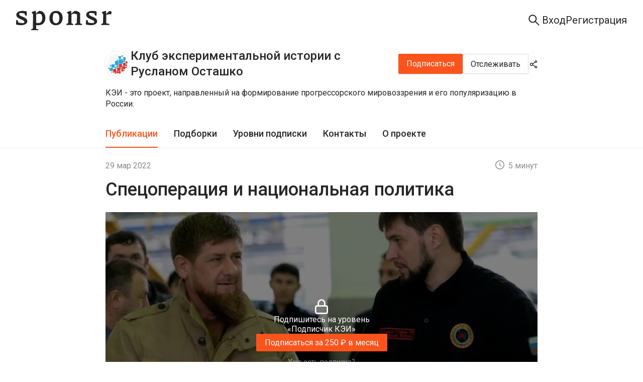

--- FILE ---
content_type: text/css; charset=UTF-8
request_url: https://sponsr.ru/_next/static/css/a012dd8b07fd591e.css
body_size: 11967
content:
.designSwitcher_layout__BeKuv{--neutral-9:#4e4e4e;--neutral-10:#434343;--neutral-11:#353535;--neutral-12:#262626;--neutral-13:#1f1f1f;--neutral-14:#141414;--neutral-15:#000;--neutral-1-transparent20:#ffffff20;--neutral-1-transparent50:#ffffff50;--neutral-1-transparent85:#ffffff85;--neutral-14-transparent50:#14141450;--neutral-15-transparent10:#00000010;--neutral-15-transparent20:#00000020;--neutral-15-transparent50:#00000050;--neutral-15-transparent85:#00000085;--golden-purple-1:#f9f0ff;--golden-purple-2:#efdbff;--golden-purple-3:#d3adf7;--golden-purple-4:#b37feb;--golden-purple-8:#391085;--golden-purple-9:#22075e;--golden-purple-10:#120338;--golden-purple-100:#1a1325;--golden-purple-200:#24163a;--golden-purple-300:#301c4d;--golden-purple-400:#3e2069;--golden-purple-800:#ab7ae0;--golden-purple-900:#cda8f0;--golden-purple-1000:#ebd7fa;--background-layer1:var(--neutral-1);--background-layer1-hover:var(--neutral-2);--background-layer1-pressed:var(--neutral-3);--background-layer2:var(--neutral-1);--background-layer2-hover:var(--neutral-2);--background-layer2-pressed:var(--neutral-3);--background-layer3:var(--neutral-1);--background-layer3-hover:var(--neutral-2);--background-layer3-pressed:var(--neutral-3);--background-disabled:var(--neutral-3);--background-element1:var(--neutral-3);--background-element1-hover:var(--neutral-4);--background-element1-pressed:var(--neutral-5);--background-element2:var(--neutral-4);--background-element2-hover:var(--neutral-5);--background-element2-pressed:var(--neutral-6);--background-element-dark:var(--neutral-10);--background-element-dark-hover:var(--neutral-9);--background-element-dark-pressed:var(--neutral-11);--background-chip:var(--neutral-4);--background-chip-hover:var(--neutral-5);--background-chip-pressed:var(--neutral-14);--background-controls:var(--neutral-6);--background-layer1-inverse:var(--neutral-14);--background-layer2-inverse:var(--neutral-13);--background-layer3-inverse:var(--neutral-11);--background-brand-lighter:var(--volcano-2);--background-brand:var(--volcano-6);--background-brand-hover:var(--volcano-5);--background-brand-pressed:var(--volcano-8);--background-brand-darker:var(--volcano-7);--background-success:var(--polar-green-7);--background-success-hover:var(--polar-green-6);--background-success-pressed:var(--polar-green-8);--background-info:var(--daybreak-blue-6);--background-info-hover:var(--daybreak-blue-5);--background-info-pressed:var(--daybreak-blue-7);--background-warning:var(--calendula-gold-6);--background-warning-hover:var(--calendula-gold-5);--background-warning-pressed:var(--calendula-gold-7);--background-danger:var(--dust-red-6);--background-danger-hover:var(--dust-red-5);--background-danger-pressed:var(--dust-red-7);--background-special:var(--golden-purple-6);--background-special-hover:var(--golden-purple-5);--background-special-pressed:var(--golden-purple-7);--background-brand-transparent:var(--volcano-1);--background-brand-transparent-hover:var(--volcano-2);--background-brand-transparent-active:var(--volcano-3);--background-brand-transparent2:var(--volcano-2);--background-success-transparent:var(--polar-green-1);--background-success-transparent-hover:var(--polar-green-2);--background-success-transparent-pressed:var(--polar-green-3);--background-success-transparent2:var(--polar-green-2);--background-info-transparent:var(--daybreak-blue-1);--background-info-transparent-hover:var(--daybreak-blue-2);--background-info-transparent-pressed:var(--daybreak-blue-3);--background-info-transparent2:var(--daybreak-blue-2);--background-info-transparent2-hover:var(--daybreak-blue-3);--background-info-transparent2-pressed:var(--daybreak-blue-4);--background-warning-transparent:var(--calendula-gold-1);--background-warning-transparent-hover:var(--calendula-gold-2);--background-warning-transparent-pressed:var(--calendula-gold-3);--background-warning-transparent2:var(--calendula-gold-2);--background-danger-transparent:var(--dust-red-1);--background-danger-transparent-hover:var(--dust-red-2);--background-danger-transparent-pressed:var(--dust-red-3);--background-danger-transparent2:var(--dust-red-2);--background-special-transparent:var(--golden-purple-1);--background-special-transparent-hover:var(--golden-purple-2);--background-special-transparent-pressed:var(--golden-purple-3);--background-light-transparent:var(--neutral-1-transparent20);--background-special-transparent2:var(--golden-purple-2);--background-rating:var(--calendula-gold-5);--background-white-only:var(--neutral-1);--background-white-only-hover:var(--neutral-2);--background-white-only-pressed:var(--neutral-3);--background-dark-only:var(--neutral-14);--background-popover:var(--neutral-15-transparent85);--background-paywall:var(--neutral-15-transparent50);--background-paywall-blur:var(--neutral-15-transparent10);--background-photo-hover:var(--neutral-15-transparent20);--loader-layer1:var(--neutral-1-transparent50);--skeleton-bg:hsla(0,0%,75%,.2);--background-empty-basic:var(--neutral-5);--background-empty-inside:var(--neutral-6);--background-empty-sheet:var(--neutral-4);--background-empty-shadow:var(--neutral-4);--background-telegram:#2aabee;--background-vkontakte:#07f;--background-odnoklassniki:#f80;--background-yandex:#fc3f1d;--background-mailru-bg:#005ff9;--background-mailru-logo:#ff9e00;--background-youtube:red;--background-google-red:#eb4335;--background-google-yellow:#fbbc05;--background-google-green:#34a853;--background-google-blue:#4285f4;--content-brand:var(--volcano-6);--content-brand-visited:var(--volcano-7);--content-brand-transparent:var(--volcano-3);--content-primary:var(--neutral-12);--content-primary-visited:var(--neutral-7);--content-primary-visited-list:var(--neutral-8);--content-secondary:var(--neutral-7);--content-secondary-hover:var(--neutral-12);--content-secondary-link:var(--neutral-10);--content-disabled-and-placeholder:var(--neutral-6);--content-primary-post:var(--neutral-12);--content-hover:var(--volcano-5);--content-pressed:var(--volcano-8);--content-white-only:var(--neutral-1);--content-white-only-hover:var(--neutral-5);--content-white-only-pressed:var(--neutral-6);--content-white-only-transparent:var(--neutral-1-transparent50);--content-white-only-transparent-hover:var(--neutral-1-transparent85);--content-dark-only:var(--neutral-12);--content-high-contrast:var(--neutral-12);--content-success:var(--polar-green-8);--content-info:var(--daybreak-blue-6);--content-warning:var(--calendula-gold-6);--content-danger:var(--dust-red-7);--content-special:var(--golden-purple-6);--content-inverse:var(--neutral-1);--border-primary:var(--neutral-5);--border-secondary:var(--neutral-4);--border-bright:var(--neutral-5);--border-primary-inverse:var(--neutral-11);--border-brand:var(--volcano-6);--border-brand-transparent:var(--volcano-3);--border-success-transparent:var(--polar-green-3);--border-info-transparent:var(--daybreak-blue-3);--border-warning-transparent:var(--calendula-gold-3);--border-danger:var(--dust-red-6);--border-danger-transparent:var(--dust-red-2);--border-special-transparent:var(--golden-purple-3);--border-light-transparent:var(--neutral-1-transparent20);--border-white-only:var(--neutral-1);--gradient-special-project:linear-gradient(180deg,transparent,#000 26%);--gradient-brand:linear-gradient(90deg,#fa5419,#f59b40);--gradient-playlist:linear-gradient(180deg,transparent,#000 110%)}[data-theme=dark] .designSwitcher_layout__BeKuv{--background-layer1:var(--neutral-14);--background-layer1-hover:var(--neutral-12);--background-layer1-pressed:var(--neutral-11);--background-layer2:var(--neutral-13);--background-layer2-hover:var(--neutral-12);--background-layer2-pressed:var(--neutral-11);--background-layer3:var(--neutral-11);--background-layer3-hover:var(--neutral-10);--background-layer3-pressed:var(--neutral-9);--background-disabled:var(--neutral-12);--background-element1:var(--neutral-12);--background-element1-hover:var(--neutral-11);--background-element1-pressed:var(--neutral-10);--background-element2:var(--neutral-11);--background-element2-hover:var(--neutral-10);--background-element2-pressed:var(--neutral-9);--background-element-dark:var(--neutral-12);--background-element-dark-hover:var(--neutral-10);--background-element-dark-pressed:var(--neutral-13);--background-chip:var(--neutral-11);--background-chip-hover:var(--neutral-10);--background-chip-pressed:var(--neutral-1);--background-controls:var(--neutral-8);--background-layer1-inverse:var(--neutral-1);--background-layer2-inverse:var(--neutral-1);--background-layer3-inverse:var(--neutral-1);--background-brand-lighter:var(--volcano-400);--background-brand-hover:var(--volcano-800);--background-brand-pressed:var(--volcano-600);--background-brand-darker:var(--volcano-600);--background-success:var(--polar-green-7);--background-success-hover:var(--polar-green-6);--background-success-pressed:var(--polar-green-8);--background-info:var(--daybreak-blue-600);--background-info-hover:var(--daybreak-blue-700);--background-info-pressed:var(--daybreak-blue-500);--background-warning:var(--calendula-gold-600);--background-warning-hover:var(--calendula-gold-5);--background-warning-pressed:var(--calendula-gold-7);--background-danger:var(--dust-red-600);--background-danger-hover:var(--dust-red-700);--background-danger-pressed:var(--dust-red-500);--background-special:var(--golden-purple-600);--background-special-hover:var(--golden-purple-700);--background-special-pressed:var(--golden-purple-500);--background-brand-transparent:var(--volcano-200);--background-brand-transparent-hover:var(--volcano-300);--background-brand-transparent-active:var(--volcano-400);--background-brand-transparent2:var(--volcano-300);--background-success-transparent:var(--polar-green-200);--background-success-transparent-hover:var(--polar-green-300);--background-success-transparent-pressed:var(--polar-green-400);--background-success-transparent2:var(--polar-green-300);--background-info-transparent:var(--daybreak-blue-200);--background-info-transparent-hover:var(--daybreak-blue-300);--background-info-transparent-pressed:var(--daybreak-blue-400);--background-info-transparent2:var(--daybreak-blue-300);--background-info-transparent2-hover:var(--daybreak-blue-400);--background-info-transparent2-pressed:var(--daybreak-blue-500);--background-warning-transparent:var(--calendula-gold-200);--background-warning-transparent-hover:var(--calendula-gold-300);--background-warning-transparent-pressed:var(--calendula-gold-400);--background-warning-transparent2:var(--calendula-gold-300);--background-danger-transparent:var(--dust-red-200);--background-danger-transparent-hover:var(--dust-red-300);--background-danger-transparent-pressed:var(--dust-red-400);--background-danger-transparent2:var(--dust-red-300);--background-special-transparent:var(--golden-purple-300);--background-special-transparent-hover:var(--golden-purple-400);--background-special-transparent-pressed:var(--golden-purple-500);--background-light-transparent:var(--neutral-1-transparent20);--background-special-transparent2:var(--golden-purple-400);--background-rating:var(--calendula-gold-5);--background-white-only:var(--neutral-1);--background-white-only-hover:var(--neutral-2);--background-white-only-pressed:var(--neutral-3);--background-dark-only:var(--neutral-14);--background-popover:var(--neutral-10);--background-paywall:var(--neutral-15-transparent50);--background-paywall-blur:var(--neutral-15-transparent10);--background-photo-hover:var(--neutral-15-transparent20);--loader-layer1:var(--neutral-14-transparent50);--skeleton-bg:hsla(0,0%,100%,.1);--background-empty-basic:var(--neutral-6);--background-empty-inside:var(--neutral-7);--background-empty-sheet:var(--neutral-5);--background-empty-shadow:var(--neutral-7);--content-brand:var(--volcano-700);--content-brand-visited:var(--volcano-600);--content-brand-transparent:var(--volcano-500);--content-primary:var(--neutral-5);--content-primary-visited:var(--neutral-7);--content-primary-visited-list:var(--neutral-6);--content-secondary:var(--neutral-7);--content-secondary-hover:var(--neutral-5);--content-secondary-link:var(--neutral-6);--content-disabled-and-placeholder:var(--neutral-8);--content-primary-post:var(--neutral-6);--content-hover:var(--volcano-800);--content-pressed:var(--volcano-600);--content-white-only:var(--neutral-1);--content-white-only-hover:var(--neutral-5);--content-white-only-pressed:var(--neutral-6);--content-white-only-transparent:var(--neutral-1-transparent50);--content-white-only-transparent-hover:var(--neutral-1-transparent85);--content-dark-only:var(--neutral-12);--content-high-contrast:var(--neutral-1);--content-success:var(--polar-green-500);--content-info:var(--daybreak-blue-600);--content-warning:var(--calendula-gold-600);--content-danger:var(--dust-red-700);--content-special:var(--golden-purple-800);--content-inverse:var(--neutral-12);--border-primary:var(--neutral-11);--border-secondary:var(--neutral-12);--border-bright:var(--neutral-8);--border-primary-inverse:var(--neutral-5);--border-brand:var(--volcano-600);--border-brand-transparent:var(--volcano-400);--border-success-transparent:var(--polar-green-400);--border-info-transparent:var(--daybreak-blue-400);--border-warning-transparent:var(--calendula-gold-400);--border-danger:var(--dust-red-600);--border-danger-transparent:var(--dust-red-400);--border-special-transparent:var(--golden-purple-500);--border-light-transparent:var(--neutral-1-transparent20);--border-white-only:var(--neutral-1);--gradient-special-project:linear-gradient(180deg,transparent,#000 26%);--gradient-brand:radial-gradient(50.64% 92.68% at 48.78% 5.46%,#ff5f20 0%,#f44400 49.5%,rgba(204,49,0,0) 100%);--gradient-playlist:linear-gradient(180deg,transparent,#000 110%)}.designSwitcher_root__Z3BrO{cursor:pointer}.designSwitcher_root__Z3BrO .ant-badge-dot{width:10px;height:10px}.designSwitcher_thanks__VKkvs{font-size:16px;line-height:24px;font-weight:500!important}.designSwitcher_message__M3j7J{width:240px}.designSwitcher_form__rKhnB{width:275px}.designSwitcher_form__rKhnB .ant-input{border:1px solid var(--neutral-8);background-color:var(--neutral-12);color:var(--content-primary-inverse)}.designSwitcher_form__rKhnB .ant-input-textarea-show-count:after{color:var(--content-secondary);margin:0}.designSwitcher_form__rKhnB .ant-btn-primary{margin-top:8px}.designSwitcher_popover__OitRZ.designSwitcher_popover__OitRZ h5{font-weight:500}.designSwitcher_popover__OitRZ .ant-popover-inner-content{padding:16px;position:relative}.designSwitcher_popover__OitRZ .ant-popover-inner{border-radius:4px;background-color:var(--neutral-12)}.designSwitcher_popover__OitRZ .ant-popover-arrow-content{--antd-arrow-background-color:var(--neutral-12)}.designSwitcher_popover__OitRZ .ant-typography:not(h5,.thanks){font-size:var(--fs14);margin:0}.designSwitcher_popover__OitRZ .ant-typography{color:var(--content-primary-inverse)}.designSwitcher_popover__OitRZ .ant-rate-star.ant-rate-star-zero .ant-rate-star-second{color:var(--neutral-10)}.designSwitcher_popover__OitRZ .ant-rate{width:100%;display:flex;height:55px;margin-bottom:8px;align-items:center;gap:16px}.designSwitcher_popover__OitRZ .ant-switch{background:var(--neutral-8)}.designSwitcher_popover__OitRZ .ant-switch-checked{background:var(--volcano-6)}.designSwitcher_popover__OitRZ .ant-popover-arrow{top:.5px}.designSwitcher_popover__OitRZ .designSwitcher_btnGroup__sHsoJ{padding-top:12px}.designSwitcher_popover__OitRZ .designSwitcher_btnGroup__sHsoJ .ant-btn-default{border-radius:2px;border:1px solid var(--neutral-8);background:var(--neutral-12);color:var(--content-primary-inverse)}.designSwitcher_closeBtn__3xFVk{position:absolute;right:6px;padding:0;color:var(--content-primary-inverse)}.designSwitcher_closeBtn__3xFVk :hover{color:var(--content-brand)}[data-theme=dark] .designSwitcher_popover__OitRZ .ant-popover-arrow-content{--antd-arrow-background-color:var(--content-primary-inverse)}[data-theme=dark] .designSwitcher_popover__OitRZ .ant-popover-inner{background-color:var(--content-primary-inverse)}[data-theme=dark] .designSwitcher_popover__OitRZ .ant-typography{color:var(--neutral-12)}[data-theme=dark] .designSwitcher_popover__OitRZ .ant-rate-star.ant-rate-star-zero .ant-rate-star-second{color:var(--neutral-5)}[data-theme=dark] .designSwitcher_popover__OitRZ .ant-switch{background:var(--neutral-6)}[data-theme=dark] .designSwitcher_popover__OitRZ .ant-switch-checked{background:var(--volcano-6)}[data-theme=dark] .designSwitcher_btnGroup__sHsoJ .ant-btn-default{border-radius:2px;border:1px solid var(--neutral-5);background:var(--neutral-1);color:var(--neutral-12)}[data-theme=dark] .designSwitcher_closeBtn__3xFVk{color:var(--neutral-10)}[data-theme=dark] .designSwitcher_form__rKhnB .ant-input{border:1px solid var(--neutral-5);background-color:var(--neutral-1);color:var(--neutral-12)}.designSwitcher_popoverTitle__k895h button{margin-left:8px}.designSwitcher_feedbackWrapper__iFhDk{margin-top:12px!important}.designSwitcher_feedbackWrapper__iFhDk a{color:var(--content-brand)!important}.designSwitcher_thanksRoot__EgB8M{width:160px!important}[data-video-mode=true] .designSwitcher_popover__OitRZ .ant-btn-icon-only{color:var(--neutral-10)!important}[data-video-mode=true] .designSwitcher_popover__OitRZ .ant-input{border:1px solid var(--neutral-5);background-color:var(--neutral-1);color:var(--neutral-12)}[data-video-mode=true] .designSwitcher_popover__OitRZ .ant-popover-arrow-content{--antd-arrow-background-color:var(--content-primary-inverse)!important}[data-video-mode=true] .designSwitcher_popover__OitRZ .ant-popover-inner{background-color:var(--content-primary-inverse)!important}[data-video-mode=true] .designSwitcher_popover__OitRZ .ant-typography{color:var(--neutral-12)!important}[data-video-mode=true] .designSwitcher_popover__OitRZ .ant-rate-star.ant-rate-star-zero .ant-rate-star-second{color:var(--neutral-5)!important}[data-video-mode=true] .designSwitcher_popover__OitRZ a.ant-typography{color:var(--volcano-6)!important}[data-video-mode=true] .designSwitcher_popover__OitRZ .ant-btn-primary,[data-video-mode=true] .designSwitcher_popover__OitRZ .ant-switch-checked{background:var(--volcano-6)!important}@media print{.designSwitcher_popover__OitRZ,.designSwitcher_root__Z3BrO{display:none}}.headerLogo_desktopLogo__May3g,.headerLogo_mobileLogo__Sb_rC{width:100%;height:100%;display:block}@media (max-width:600px){.headerLogo_desktopLogo__May3g,.headerLogo_mobileLogo__Sb_rC{display:none}}.headerLogo_desktopLogo__May3g svg,.headerLogo_mobileLogo__Sb_rC svg{width:100%;height:100%;display:block}.headerLogo_mobileLogo__Sb_rC{display:none}@media (max-width:600px){.headerLogo_mobileLogo__Sb_rC{display:block}}.feedbackBadge_layout__CfnjG{--neutral-9:#4e4e4e;--neutral-10:#434343;--neutral-11:#353535;--neutral-12:#262626;--neutral-13:#1f1f1f;--neutral-14:#141414;--neutral-15:#000;--neutral-1-transparent20:#ffffff20;--neutral-1-transparent50:#ffffff50;--neutral-1-transparent85:#ffffff85;--neutral-14-transparent50:#14141450;--neutral-15-transparent10:#00000010;--neutral-15-transparent20:#00000020;--neutral-15-transparent50:#00000050;--neutral-15-transparent85:#00000085;--golden-purple-1:#f9f0ff;--golden-purple-2:#efdbff;--golden-purple-3:#d3adf7;--golden-purple-4:#b37feb;--golden-purple-8:#391085;--golden-purple-9:#22075e;--golden-purple-10:#120338;--golden-purple-100:#1a1325;--golden-purple-200:#24163a;--golden-purple-300:#301c4d;--golden-purple-400:#3e2069;--golden-purple-800:#ab7ae0;--golden-purple-900:#cda8f0;--golden-purple-1000:#ebd7fa;--background-layer1:var(--neutral-1);--background-layer1-hover:var(--neutral-2);--background-layer1-pressed:var(--neutral-3);--background-layer2:var(--neutral-1);--background-layer2-hover:var(--neutral-2);--background-layer2-pressed:var(--neutral-3);--background-layer3:var(--neutral-1);--background-layer3-hover:var(--neutral-2);--background-layer3-pressed:var(--neutral-3);--background-disabled:var(--neutral-3);--background-element1:var(--neutral-3);--background-element1-hover:var(--neutral-4);--background-element1-pressed:var(--neutral-5);--background-element2:var(--neutral-4);--background-element2-hover:var(--neutral-5);--background-element2-pressed:var(--neutral-6);--background-element-dark:var(--neutral-10);--background-element-dark-hover:var(--neutral-9);--background-element-dark-pressed:var(--neutral-11);--background-chip:var(--neutral-4);--background-chip-hover:var(--neutral-5);--background-chip-pressed:var(--neutral-14);--background-controls:var(--neutral-6);--background-layer1-inverse:var(--neutral-14);--background-layer2-inverse:var(--neutral-13);--background-layer3-inverse:var(--neutral-11);--background-brand-lighter:var(--volcano-2);--background-brand:var(--volcano-6);--background-brand-hover:var(--volcano-5);--background-brand-pressed:var(--volcano-8);--background-brand-darker:var(--volcano-7);--background-success:var(--polar-green-7);--background-success-hover:var(--polar-green-6);--background-success-pressed:var(--polar-green-8);--background-info:var(--daybreak-blue-6);--background-info-hover:var(--daybreak-blue-5);--background-info-pressed:var(--daybreak-blue-7);--background-warning:var(--calendula-gold-6);--background-warning-hover:var(--calendula-gold-5);--background-warning-pressed:var(--calendula-gold-7);--background-danger:var(--dust-red-6);--background-danger-hover:var(--dust-red-5);--background-danger-pressed:var(--dust-red-7);--background-special:var(--golden-purple-6);--background-special-hover:var(--golden-purple-5);--background-special-pressed:var(--golden-purple-7);--background-brand-transparent:var(--volcano-1);--background-brand-transparent-hover:var(--volcano-2);--background-brand-transparent-active:var(--volcano-3);--background-brand-transparent2:var(--volcano-2);--background-success-transparent:var(--polar-green-1);--background-success-transparent-hover:var(--polar-green-2);--background-success-transparent-pressed:var(--polar-green-3);--background-success-transparent2:var(--polar-green-2);--background-info-transparent:var(--daybreak-blue-1);--background-info-transparent-hover:var(--daybreak-blue-2);--background-info-transparent-pressed:var(--daybreak-blue-3);--background-info-transparent2:var(--daybreak-blue-2);--background-info-transparent2-hover:var(--daybreak-blue-3);--background-info-transparent2-pressed:var(--daybreak-blue-4);--background-warning-transparent:var(--calendula-gold-1);--background-warning-transparent-hover:var(--calendula-gold-2);--background-warning-transparent-pressed:var(--calendula-gold-3);--background-warning-transparent2:var(--calendula-gold-2);--background-danger-transparent:var(--dust-red-1);--background-danger-transparent-hover:var(--dust-red-2);--background-danger-transparent-pressed:var(--dust-red-3);--background-danger-transparent2:var(--dust-red-2);--background-special-transparent:var(--golden-purple-1);--background-special-transparent-hover:var(--golden-purple-2);--background-special-transparent-pressed:var(--golden-purple-3);--background-light-transparent:var(--neutral-1-transparent20);--background-special-transparent2:var(--golden-purple-2);--background-rating:var(--calendula-gold-5);--background-white-only:var(--neutral-1);--background-white-only-hover:var(--neutral-2);--background-white-only-pressed:var(--neutral-3);--background-dark-only:var(--neutral-14);--background-popover:var(--neutral-15-transparent85);--background-paywall:var(--neutral-15-transparent50);--background-paywall-blur:var(--neutral-15-transparent10);--background-photo-hover:var(--neutral-15-transparent20);--loader-layer1:var(--neutral-1-transparent50);--skeleton-bg:hsla(0,0%,75%,.2);--background-empty-basic:var(--neutral-5);--background-empty-inside:var(--neutral-6);--background-empty-sheet:var(--neutral-4);--background-empty-shadow:var(--neutral-4);--background-telegram:#2aabee;--background-vkontakte:#07f;--background-odnoklassniki:#f80;--background-yandex:#fc3f1d;--background-mailru-bg:#005ff9;--background-mailru-logo:#ff9e00;--background-youtube:red;--background-google-red:#eb4335;--background-google-yellow:#fbbc05;--background-google-green:#34a853;--background-google-blue:#4285f4;--content-brand:var(--volcano-6);--content-brand-visited:var(--volcano-7);--content-brand-transparent:var(--volcano-3);--content-primary:var(--neutral-12);--content-primary-visited:var(--neutral-7);--content-primary-visited-list:var(--neutral-8);--content-secondary:var(--neutral-7);--content-secondary-hover:var(--neutral-12);--content-secondary-link:var(--neutral-10);--content-disabled-and-placeholder:var(--neutral-6);--content-primary-post:var(--neutral-12);--content-hover:var(--volcano-5);--content-pressed:var(--volcano-8);--content-white-only:var(--neutral-1);--content-white-only-hover:var(--neutral-5);--content-white-only-pressed:var(--neutral-6);--content-white-only-transparent:var(--neutral-1-transparent50);--content-white-only-transparent-hover:var(--neutral-1-transparent85);--content-dark-only:var(--neutral-12);--content-high-contrast:var(--neutral-12);--content-success:var(--polar-green-8);--content-info:var(--daybreak-blue-6);--content-warning:var(--calendula-gold-6);--content-danger:var(--dust-red-7);--content-special:var(--golden-purple-6);--content-inverse:var(--neutral-1);--border-primary:var(--neutral-5);--border-secondary:var(--neutral-4);--border-bright:var(--neutral-5);--border-primary-inverse:var(--neutral-11);--border-brand:var(--volcano-6);--border-brand-transparent:var(--volcano-3);--border-success-transparent:var(--polar-green-3);--border-info-transparent:var(--daybreak-blue-3);--border-warning-transparent:var(--calendula-gold-3);--border-danger:var(--dust-red-6);--border-danger-transparent:var(--dust-red-2);--border-special-transparent:var(--golden-purple-3);--border-light-transparent:var(--neutral-1-transparent20);--border-white-only:var(--neutral-1);--gradient-special-project:linear-gradient(180deg,transparent,#000 26%);--gradient-brand:linear-gradient(90deg,#fa5419,#f59b40);--gradient-playlist:linear-gradient(180deg,transparent,#000 110%)}[data-theme=dark] .feedbackBadge_layout__CfnjG{--background-layer1:var(--neutral-14);--background-layer1-hover:var(--neutral-12);--background-layer1-pressed:var(--neutral-11);--background-layer2:var(--neutral-13);--background-layer2-hover:var(--neutral-12);--background-layer2-pressed:var(--neutral-11);--background-layer3:var(--neutral-11);--background-layer3-hover:var(--neutral-10);--background-layer3-pressed:var(--neutral-9);--background-disabled:var(--neutral-12);--background-element1:var(--neutral-12);--background-element1-hover:var(--neutral-11);--background-element1-pressed:var(--neutral-10);--background-element2:var(--neutral-11);--background-element2-hover:var(--neutral-10);--background-element2-pressed:var(--neutral-9);--background-element-dark:var(--neutral-12);--background-element-dark-hover:var(--neutral-10);--background-element-dark-pressed:var(--neutral-13);--background-chip:var(--neutral-11);--background-chip-hover:var(--neutral-10);--background-chip-pressed:var(--neutral-1);--background-controls:var(--neutral-8);--background-layer1-inverse:var(--neutral-1);--background-layer2-inverse:var(--neutral-1);--background-layer3-inverse:var(--neutral-1);--background-brand-lighter:var(--volcano-400);--background-brand-hover:var(--volcano-800);--background-brand-pressed:var(--volcano-600);--background-brand-darker:var(--volcano-600);--background-success:var(--polar-green-7);--background-success-hover:var(--polar-green-6);--background-success-pressed:var(--polar-green-8);--background-info:var(--daybreak-blue-600);--background-info-hover:var(--daybreak-blue-700);--background-info-pressed:var(--daybreak-blue-500);--background-warning:var(--calendula-gold-600);--background-warning-hover:var(--calendula-gold-5);--background-warning-pressed:var(--calendula-gold-7);--background-danger:var(--dust-red-600);--background-danger-hover:var(--dust-red-700);--background-danger-pressed:var(--dust-red-500);--background-special:var(--golden-purple-600);--background-special-hover:var(--golden-purple-700);--background-special-pressed:var(--golden-purple-500);--background-brand-transparent:var(--volcano-200);--background-brand-transparent-hover:var(--volcano-300);--background-brand-transparent-active:var(--volcano-400);--background-brand-transparent2:var(--volcano-300);--background-success-transparent:var(--polar-green-200);--background-success-transparent-hover:var(--polar-green-300);--background-success-transparent-pressed:var(--polar-green-400);--background-success-transparent2:var(--polar-green-300);--background-info-transparent:var(--daybreak-blue-200);--background-info-transparent-hover:var(--daybreak-blue-300);--background-info-transparent-pressed:var(--daybreak-blue-400);--background-info-transparent2:var(--daybreak-blue-300);--background-info-transparent2-hover:var(--daybreak-blue-400);--background-info-transparent2-pressed:var(--daybreak-blue-500);--background-warning-transparent:var(--calendula-gold-200);--background-warning-transparent-hover:var(--calendula-gold-300);--background-warning-transparent-pressed:var(--calendula-gold-400);--background-warning-transparent2:var(--calendula-gold-300);--background-danger-transparent:var(--dust-red-200);--background-danger-transparent-hover:var(--dust-red-300);--background-danger-transparent-pressed:var(--dust-red-400);--background-danger-transparent2:var(--dust-red-300);--background-special-transparent:var(--golden-purple-300);--background-special-transparent-hover:var(--golden-purple-400);--background-special-transparent-pressed:var(--golden-purple-500);--background-light-transparent:var(--neutral-1-transparent20);--background-special-transparent2:var(--golden-purple-400);--background-rating:var(--calendula-gold-5);--background-white-only:var(--neutral-1);--background-white-only-hover:var(--neutral-2);--background-white-only-pressed:var(--neutral-3);--background-dark-only:var(--neutral-14);--background-popover:var(--neutral-10);--background-paywall:var(--neutral-15-transparent50);--background-paywall-blur:var(--neutral-15-transparent10);--background-photo-hover:var(--neutral-15-transparent20);--loader-layer1:var(--neutral-14-transparent50);--skeleton-bg:hsla(0,0%,100%,.1);--background-empty-basic:var(--neutral-6);--background-empty-inside:var(--neutral-7);--background-empty-sheet:var(--neutral-5);--background-empty-shadow:var(--neutral-7);--content-brand:var(--volcano-700);--content-brand-visited:var(--volcano-600);--content-brand-transparent:var(--volcano-500);--content-primary:var(--neutral-5);--content-primary-visited:var(--neutral-7);--content-primary-visited-list:var(--neutral-6);--content-secondary:var(--neutral-7);--content-secondary-hover:var(--neutral-5);--content-secondary-link:var(--neutral-6);--content-disabled-and-placeholder:var(--neutral-8);--content-primary-post:var(--neutral-6);--content-hover:var(--volcano-800);--content-pressed:var(--volcano-600);--content-white-only:var(--neutral-1);--content-white-only-hover:var(--neutral-5);--content-white-only-pressed:var(--neutral-6);--content-white-only-transparent:var(--neutral-1-transparent50);--content-white-only-transparent-hover:var(--neutral-1-transparent85);--content-dark-only:var(--neutral-12);--content-high-contrast:var(--neutral-1);--content-success:var(--polar-green-500);--content-info:var(--daybreak-blue-600);--content-warning:var(--calendula-gold-600);--content-danger:var(--dust-red-700);--content-special:var(--golden-purple-800);--content-inverse:var(--neutral-12);--border-primary:var(--neutral-11);--border-secondary:var(--neutral-12);--border-bright:var(--neutral-8);--border-primary-inverse:var(--neutral-5);--border-brand:var(--volcano-600);--border-brand-transparent:var(--volcano-400);--border-success-transparent:var(--polar-green-400);--border-info-transparent:var(--daybreak-blue-400);--border-warning-transparent:var(--calendula-gold-400);--border-danger:var(--dust-red-600);--border-danger-transparent:var(--dust-red-400);--border-special-transparent:var(--golden-purple-500);--border-light-transparent:var(--neutral-1-transparent20);--border-white-only:var(--neutral-1);--gradient-special-project:linear-gradient(180deg,transparent,#000 26%);--gradient-brand:radial-gradient(50.64% 92.68% at 48.78% 5.46%,#ff5f20 0%,#f44400 49.5%,rgba(204,49,0,0) 100%);--gradient-playlist:linear-gradient(180deg,transparent,#000 110%)}.feedbackBadge_root__vAyRq{cursor:pointer}.feedbackBadge_root__vAyRq .ant-badge-dot{width:10px;height:10px;background-color:var(--volcano-6)}.feedbackBadge_thanks___E4Qo{font-size:16px;line-height:24px;font-weight:500!important}.feedbackBadge_message__fv9bT{width:280px}.feedbackBadge_form__SBC_f{width:275px}.feedbackBadge_form__SBC_f .ant-input{border:1px solid var(--neutral-8);background-color:var(--neutral-12);color:var(--content-primary-inverse)}.feedbackBadge_form__SBC_f .ant-input-textarea-show-count:after{color:var(--content-secondary);margin:0}.feedbackBadge_form__SBC_f .ant-btn-primary{margin-top:8px}.feedbackBadge_favorite__AbOXl .ant-popover-arrow{margin-left:4px}@media (max-width:600px){.feedbackBadge_favorite__AbOXl .ant-popover-arrow{margin-left:32px}}.feedbackBadge_popover__b30Xn.feedbackBadge_popover__b30Xn h5{font-weight:500}.feedbackBadge_popover__b30Xn .ant-popover-inner-content{padding:16px;position:relative}.feedbackBadge_popover__b30Xn .ant-popover-inner{margin-right:16px;border-radius:4px;background-color:var(--neutral-12)}.feedbackBadge_popover__b30Xn .ant-popover-arrow-content{--antd-arrow-background-color:var(--neutral-12)}.feedbackBadge_popover__b30Xn .ant-typography:not(h5,.thanks){font-size:var(--fs14);margin:0}.feedbackBadge_popover__b30Xn .ant-typography{color:var(--content-primary-inverse)}.feedbackBadge_popover__b30Xn .ant-rate-star.ant-rate-star-zero .ant-rate-star-second{color:var(--neutral-10)}.feedbackBadge_popover__b30Xn .ant-rate{width:100%;display:flex;height:55px;margin-bottom:8px;align-items:center;gap:16px}.feedbackBadge_popover__b30Xn .ant-popover-arrow{top:.5px}.feedbackBadge_closeBtn__NcB_C{position:absolute;right:6px;padding:0;color:var(--content-primary-inverse)}.feedbackBadge_closeBtn__NcB_C :hover{color:var(--content-brand)}.feedbackBadge_popoverTitle__m2MXg{margin-bottom:12px!important}.feedbackBadge_linksWrapper__L4XSm{margin-top:16px;display:flex;flex-direction:column;gap:8px}.feedbackBadge_oldDesignLink__fQx5A{color:var(--content-primary-inverse)!important;text-decoration:underline!important}.feedbackBadge_feedbackLink___V9IC,.feedbackBadge_oldDesignLink__fQx5A:hover{color:var(--content-brand)!important}.feedbackBadge_thanksRoot__tsisv{width:160px!important}[data-theme=dark] .feedbackBadge_popover__b30Xn .ant-popover-arrow-content{--antd-arrow-background-color:var(--content-primary-inverse)}[data-theme=dark] .feedbackBadge_popover__b30Xn .ant-popover-inner{background-color:var(--content-primary-inverse)}[data-theme=dark] .feedbackBadge_popover__b30Xn .ant-typography{color:var(--neutral-12)}[data-theme=dark] .feedbackBadge_popover__b30Xn .ant-rate-star.ant-rate-star-zero .ant-rate-star-second{color:var(--neutral-5)}[data-theme=dark] .feedbackBadge_closeBtn__NcB_C{color:var(--neutral-10)}[data-theme=dark] .feedbackBadge_form__SBC_f .ant-input{border:1px solid var(--neutral-5);background-color:var(--neutral-1);color:var(--neutral-12)}[data-theme=dark] .feedbackBadge_oldDesignLink__fQx5A{color:var(--neutral-12)!important}[data-theme=dark] .feedbackBadge_feedbackLink___V9IC,[data-theme=dark] .feedbackBadge_oldDesignLink__fQx5A:hover{color:var(--volcano-6)!important}[data-video-mode=true] .feedbackBadge_popover__b30Xn .ant-btn-icon-only{color:var(--neutral-10)!important}[data-video-mode=true] .feedbackBadge_popover__b30Xn .ant-input{border:1px solid var(--neutral-5);background-color:var(--neutral-1);color:var(--neutral-12)}[data-video-mode=true] .feedbackBadge_popover__b30Xn .ant-popover-arrow-content{--antd-arrow-background-color:var(--content-primary-inverse)!important}[data-video-mode=true] .feedbackBadge_popover__b30Xn .ant-popover-inner{background-color:var(--content-primary-inverse)!important}[data-video-mode=true] .feedbackBadge_popover__b30Xn .ant-typography{color:var(--neutral-12)!important}[data-video-mode=true] .feedbackBadge_popover__b30Xn .ant-rate-star.ant-rate-star-zero .ant-rate-star-second{color:var(--neutral-5)!important}[data-video-mode=true] .feedbackBadge_popover__b30Xn a.ant-typography{color:var(--volcano-6)!important}[data-video-mode=true] .feedbackBadge_popover__b30Xn .ant-btn-primary{background:var(--volcano-6)!important}[data-video-mode=true] .feedbackBadge_oldDesignLink__fQx5A{color:var(--neutral-12)!important}[data-video-mode=true] .feedbackBadge_feedbackLink___V9IC,[data-video-mode=true] .feedbackBadge_oldDesignLink__fQx5A:hover{color:var(--volcano-6)!important}@media print{.feedbackBadge_popover__b30Xn,.feedbackBadge_root__vAyRq{display:none}}.feedbackBadge_infoIcon__kyfkH{font-size:24px;color:var(--content-primary)}.index_layout__z57Bx{--neutral-9:#4e4e4e;--neutral-10:#434343;--neutral-11:#353535;--neutral-12:#262626;--neutral-13:#1f1f1f;--neutral-14:#141414;--neutral-15:#000;--neutral-1-transparent20:#ffffff20;--neutral-1-transparent50:#ffffff50;--neutral-1-transparent85:#ffffff85;--neutral-14-transparent50:#14141450;--neutral-15-transparent10:#00000010;--neutral-15-transparent20:#00000020;--neutral-15-transparent50:#00000050;--neutral-15-transparent85:#00000085;--golden-purple-1:#f9f0ff;--golden-purple-2:#efdbff;--golden-purple-3:#d3adf7;--golden-purple-4:#b37feb;--golden-purple-8:#391085;--golden-purple-9:#22075e;--golden-purple-10:#120338;--golden-purple-100:#1a1325;--golden-purple-200:#24163a;--golden-purple-300:#301c4d;--golden-purple-400:#3e2069;--golden-purple-800:#ab7ae0;--golden-purple-900:#cda8f0;--golden-purple-1000:#ebd7fa;--background-layer1:var(--neutral-1);--background-layer1-hover:var(--neutral-2);--background-layer1-pressed:var(--neutral-3);--background-layer2:var(--neutral-1);--background-layer2-hover:var(--neutral-2);--background-layer2-pressed:var(--neutral-3);--background-layer3:var(--neutral-1);--background-layer3-hover:var(--neutral-2);--background-layer3-pressed:var(--neutral-3);--background-disabled:var(--neutral-3);--background-element1:var(--neutral-3);--background-element1-hover:var(--neutral-4);--background-element1-pressed:var(--neutral-5);--background-element2:var(--neutral-4);--background-element2-hover:var(--neutral-5);--background-element2-pressed:var(--neutral-6);--background-element-dark:var(--neutral-10);--background-element-dark-hover:var(--neutral-9);--background-element-dark-pressed:var(--neutral-11);--background-chip:var(--neutral-4);--background-chip-hover:var(--neutral-5);--background-chip-pressed:var(--neutral-14);--background-controls:var(--neutral-6);--background-layer1-inverse:var(--neutral-14);--background-layer2-inverse:var(--neutral-13);--background-layer3-inverse:var(--neutral-11);--background-brand-lighter:var(--volcano-2);--background-brand:var(--volcano-6);--background-brand-hover:var(--volcano-5);--background-brand-pressed:var(--volcano-8);--background-brand-darker:var(--volcano-7);--background-success:var(--polar-green-7);--background-success-hover:var(--polar-green-6);--background-success-pressed:var(--polar-green-8);--background-info:var(--daybreak-blue-6);--background-info-hover:var(--daybreak-blue-5);--background-info-pressed:var(--daybreak-blue-7);--background-warning:var(--calendula-gold-6);--background-warning-hover:var(--calendula-gold-5);--background-warning-pressed:var(--calendula-gold-7);--background-danger:var(--dust-red-6);--background-danger-hover:var(--dust-red-5);--background-danger-pressed:var(--dust-red-7);--background-special:var(--golden-purple-6);--background-special-hover:var(--golden-purple-5);--background-special-pressed:var(--golden-purple-7);--background-brand-transparent:var(--volcano-1);--background-brand-transparent-hover:var(--volcano-2);--background-brand-transparent-active:var(--volcano-3);--background-brand-transparent2:var(--volcano-2);--background-success-transparent:var(--polar-green-1);--background-success-transparent-hover:var(--polar-green-2);--background-success-transparent-pressed:var(--polar-green-3);--background-success-transparent2:var(--polar-green-2);--background-info-transparent:var(--daybreak-blue-1);--background-info-transparent-hover:var(--daybreak-blue-2);--background-info-transparent-pressed:var(--daybreak-blue-3);--background-info-transparent2:var(--daybreak-blue-2);--background-info-transparent2-hover:var(--daybreak-blue-3);--background-info-transparent2-pressed:var(--daybreak-blue-4);--background-warning-transparent:var(--calendula-gold-1);--background-warning-transparent-hover:var(--calendula-gold-2);--background-warning-transparent-pressed:var(--calendula-gold-3);--background-warning-transparent2:var(--calendula-gold-2);--background-danger-transparent:var(--dust-red-1);--background-danger-transparent-hover:var(--dust-red-2);--background-danger-transparent-pressed:var(--dust-red-3);--background-danger-transparent2:var(--dust-red-2);--background-special-transparent:var(--golden-purple-1);--background-special-transparent-hover:var(--golden-purple-2);--background-special-transparent-pressed:var(--golden-purple-3);--background-light-transparent:var(--neutral-1-transparent20);--background-special-transparent2:var(--golden-purple-2);--background-rating:var(--calendula-gold-5);--background-white-only:var(--neutral-1);--background-white-only-hover:var(--neutral-2);--background-white-only-pressed:var(--neutral-3);--background-dark-only:var(--neutral-14);--background-popover:var(--neutral-15-transparent85);--background-paywall:var(--neutral-15-transparent50);--background-paywall-blur:var(--neutral-15-transparent10);--background-photo-hover:var(--neutral-15-transparent20);--loader-layer1:var(--neutral-1-transparent50);--skeleton-bg:hsla(0,0%,75%,.2);--background-empty-basic:var(--neutral-5);--background-empty-inside:var(--neutral-6);--background-empty-sheet:var(--neutral-4);--background-empty-shadow:var(--neutral-4);--background-telegram:#2aabee;--background-vkontakte:#07f;--background-odnoklassniki:#f80;--background-yandex:#fc3f1d;--background-mailru-bg:#005ff9;--background-mailru-logo:#ff9e00;--background-youtube:red;--background-google-red:#eb4335;--background-google-yellow:#fbbc05;--background-google-green:#34a853;--background-google-blue:#4285f4;--content-brand:var(--volcano-6);--content-brand-visited:var(--volcano-7);--content-brand-transparent:var(--volcano-3);--content-primary:var(--neutral-12);--content-primary-visited:var(--neutral-7);--content-primary-visited-list:var(--neutral-8);--content-secondary:var(--neutral-7);--content-secondary-hover:var(--neutral-12);--content-secondary-link:var(--neutral-10);--content-disabled-and-placeholder:var(--neutral-6);--content-primary-post:var(--neutral-12);--content-hover:var(--volcano-5);--content-pressed:var(--volcano-8);--content-white-only:var(--neutral-1);--content-white-only-hover:var(--neutral-5);--content-white-only-pressed:var(--neutral-6);--content-white-only-transparent:var(--neutral-1-transparent50);--content-white-only-transparent-hover:var(--neutral-1-transparent85);--content-dark-only:var(--neutral-12);--content-high-contrast:var(--neutral-12);--content-success:var(--polar-green-8);--content-info:var(--daybreak-blue-6);--content-warning:var(--calendula-gold-6);--content-danger:var(--dust-red-7);--content-special:var(--golden-purple-6);--content-inverse:var(--neutral-1);--border-primary:var(--neutral-5);--border-secondary:var(--neutral-4);--border-bright:var(--neutral-5);--border-primary-inverse:var(--neutral-11);--border-brand:var(--volcano-6);--border-brand-transparent:var(--volcano-3);--border-success-transparent:var(--polar-green-3);--border-info-transparent:var(--daybreak-blue-3);--border-warning-transparent:var(--calendula-gold-3);--border-danger:var(--dust-red-6);--border-danger-transparent:var(--dust-red-2);--border-special-transparent:var(--golden-purple-3);--border-light-transparent:var(--neutral-1-transparent20);--border-white-only:var(--neutral-1);--gradient-special-project:linear-gradient(180deg,transparent,#000 26%);--gradient-brand:linear-gradient(90deg,#fa5419,#f59b40);--gradient-playlist:linear-gradient(180deg,transparent,#000 110%)}[data-theme=dark] .index_layout__z57Bx{--background-layer1:var(--neutral-14);--background-layer1-hover:var(--neutral-12);--background-layer1-pressed:var(--neutral-11);--background-layer2:var(--neutral-13);--background-layer2-hover:var(--neutral-12);--background-layer2-pressed:var(--neutral-11);--background-layer3:var(--neutral-11);--background-layer3-hover:var(--neutral-10);--background-layer3-pressed:var(--neutral-9);--background-disabled:var(--neutral-12);--background-element1:var(--neutral-12);--background-element1-hover:var(--neutral-11);--background-element1-pressed:var(--neutral-10);--background-element2:var(--neutral-11);--background-element2-hover:var(--neutral-10);--background-element2-pressed:var(--neutral-9);--background-element-dark:var(--neutral-12);--background-element-dark-hover:var(--neutral-10);--background-element-dark-pressed:var(--neutral-13);--background-chip:var(--neutral-11);--background-chip-hover:var(--neutral-10);--background-chip-pressed:var(--neutral-1);--background-controls:var(--neutral-8);--background-layer1-inverse:var(--neutral-1);--background-layer2-inverse:var(--neutral-1);--background-layer3-inverse:var(--neutral-1);--background-brand-lighter:var(--volcano-400);--background-brand-hover:var(--volcano-800);--background-brand-pressed:var(--volcano-600);--background-brand-darker:var(--volcano-600);--background-success:var(--polar-green-7);--background-success-hover:var(--polar-green-6);--background-success-pressed:var(--polar-green-8);--background-info:var(--daybreak-blue-600);--background-info-hover:var(--daybreak-blue-700);--background-info-pressed:var(--daybreak-blue-500);--background-warning:var(--calendula-gold-600);--background-warning-hover:var(--calendula-gold-5);--background-warning-pressed:var(--calendula-gold-7);--background-danger:var(--dust-red-600);--background-danger-hover:var(--dust-red-700);--background-danger-pressed:var(--dust-red-500);--background-special:var(--golden-purple-600);--background-special-hover:var(--golden-purple-700);--background-special-pressed:var(--golden-purple-500);--background-brand-transparent:var(--volcano-200);--background-brand-transparent-hover:var(--volcano-300);--background-brand-transparent-active:var(--volcano-400);--background-brand-transparent2:var(--volcano-300);--background-success-transparent:var(--polar-green-200);--background-success-transparent-hover:var(--polar-green-300);--background-success-transparent-pressed:var(--polar-green-400);--background-success-transparent2:var(--polar-green-300);--background-info-transparent:var(--daybreak-blue-200);--background-info-transparent-hover:var(--daybreak-blue-300);--background-info-transparent-pressed:var(--daybreak-blue-400);--background-info-transparent2:var(--daybreak-blue-300);--background-info-transparent2-hover:var(--daybreak-blue-400);--background-info-transparent2-pressed:var(--daybreak-blue-500);--background-warning-transparent:var(--calendula-gold-200);--background-warning-transparent-hover:var(--calendula-gold-300);--background-warning-transparent-pressed:var(--calendula-gold-400);--background-warning-transparent2:var(--calendula-gold-300);--background-danger-transparent:var(--dust-red-200);--background-danger-transparent-hover:var(--dust-red-300);--background-danger-transparent-pressed:var(--dust-red-400);--background-danger-transparent2:var(--dust-red-300);--background-special-transparent:var(--golden-purple-300);--background-special-transparent-hover:var(--golden-purple-400);--background-special-transparent-pressed:var(--golden-purple-500);--background-light-transparent:var(--neutral-1-transparent20);--background-special-transparent2:var(--golden-purple-400);--background-rating:var(--calendula-gold-5);--background-white-only:var(--neutral-1);--background-white-only-hover:var(--neutral-2);--background-white-only-pressed:var(--neutral-3);--background-dark-only:var(--neutral-14);--background-popover:var(--neutral-10);--background-paywall:var(--neutral-15-transparent50);--background-paywall-blur:var(--neutral-15-transparent10);--background-photo-hover:var(--neutral-15-transparent20);--loader-layer1:var(--neutral-14-transparent50);--skeleton-bg:hsla(0,0%,100%,.1);--background-empty-basic:var(--neutral-6);--background-empty-inside:var(--neutral-7);--background-empty-sheet:var(--neutral-5);--background-empty-shadow:var(--neutral-7);--content-brand:var(--volcano-700);--content-brand-visited:var(--volcano-600);--content-brand-transparent:var(--volcano-500);--content-primary:var(--neutral-5);--content-primary-visited:var(--neutral-7);--content-primary-visited-list:var(--neutral-6);--content-secondary:var(--neutral-7);--content-secondary-hover:var(--neutral-5);--content-secondary-link:var(--neutral-6);--content-disabled-and-placeholder:var(--neutral-8);--content-primary-post:var(--neutral-6);--content-hover:var(--volcano-800);--content-pressed:var(--volcano-600);--content-white-only:var(--neutral-1);--content-white-only-hover:var(--neutral-5);--content-white-only-pressed:var(--neutral-6);--content-white-only-transparent:var(--neutral-1-transparent50);--content-white-only-transparent-hover:var(--neutral-1-transparent85);--content-dark-only:var(--neutral-12);--content-high-contrast:var(--neutral-1);--content-success:var(--polar-green-500);--content-info:var(--daybreak-blue-600);--content-warning:var(--calendula-gold-600);--content-danger:var(--dust-red-700);--content-special:var(--golden-purple-800);--content-inverse:var(--neutral-12);--border-primary:var(--neutral-11);--border-secondary:var(--neutral-12);--border-bright:var(--neutral-8);--border-primary-inverse:var(--neutral-5);--border-brand:var(--volcano-600);--border-brand-transparent:var(--volcano-400);--border-success-transparent:var(--polar-green-400);--border-info-transparent:var(--daybreak-blue-400);--border-warning-transparent:var(--calendula-gold-400);--border-danger:var(--dust-red-600);--border-danger-transparent:var(--dust-red-400);--border-special-transparent:var(--golden-purple-500);--border-light-transparent:var(--neutral-1-transparent20);--border-white-only:var(--neutral-1);--gradient-special-project:linear-gradient(180deg,transparent,#000 26%);--gradient-brand:radial-gradient(50.64% 92.68% at 48.78% 5.46%,#ff5f20 0%,#f44400 49.5%,rgba(204,49,0,0) 100%);--gradient-playlist:linear-gradient(180deg,transparent,#000 110%)}.index_root__iP4Zv{display:flex;flex-direction:column}.index_root__iP4Zv .ant-spin{width:100%}.index_divider__a3lcf{margin:unset;color:var(--border-card)}.index_contentWrapper__yveYl strong{font-weight:500!important}.index_contentWrapper__yveYl a:not(:hover){color:var(--content-primary)!important}.index_contentWrapper__yveYl a ol{list-style-position:inside!important;margin-left:0!important}.index_contentWrapper__yveYl a ol li{margin:unset!important}.index_contentWrapper__yveYl a>ol{padding-left:0!important}.index_contentWrapper__yveYl a ol{padding-left:12px}.index_contentWrapper__yveYl li:last-child,.index_contentWrapper__yveYl ol:last-child,.index_contentWrapper__yveYl p:last-child,.index_contentWrapper__yveYl ul:last-child{margin-bottom:unset!important}.index_contentWrapper__yveYl blockquote{border-left:calc(2px*2) solid var(--volcano-4)}.index_contentWrapper__yveYl blockquote em{font-style:normal}.index_textSecondary__Ut0_W{color:var(--text-color-045);font-size:16px;font-weight:400;line-height:22px}.index_scrollableNotice__e5RMC{height:440px;overflow-y:scroll;font-family:Roboto}.index_infiniteScroll__SNd_e .infinite-scroll-component{overflow:hidden}.index_infiniteScroll__SNd_e .infinite-scroll-component::-webkit-scrollbar,.index_infiniteScroll__SNd_e::-webkit-scrollbar{display:none}.index_noData__r_sY1{padding-top:24px;height:400px}.index_noData__r_sY1 .ant-empty-description{color:var(--text-color-045);font-family:Roboto;font-size:16px;font-weight:400;line-height:22px;letter-spacing:.16px}[data-theme=dark] .index_noData__r_sY1 .ant-empty-img-default{opacity:.65}.index_message__0GK1d{z-index:100}.index_message__0GK1d .ant-message-notice-content{background-color:var(--background-system-alert);color:var(--neutral-1);font-size:14px;font-weight:400;line-height:20px;text-align:left}.index_message__0GK1d .ant-message-custom-content{display:flex}.index_message__0GK1d .anticon{color:var(--neutral-1);height:100%}[data-video-mode=true] .index_contentWrapper__yveYl a:not(:hover){color:var(--neutral-5)!important}.index_layout__kUAv3{--neutral-9:#4e4e4e;--neutral-10:#434343;--neutral-11:#353535;--neutral-12:#262626;--neutral-13:#1f1f1f;--neutral-14:#141414;--neutral-15:#000;--neutral-1-transparent20:#ffffff20;--neutral-1-transparent50:#ffffff50;--neutral-1-transparent85:#ffffff85;--neutral-14-transparent50:#14141450;--neutral-15-transparent10:#00000010;--neutral-15-transparent20:#00000020;--neutral-15-transparent50:#00000050;--neutral-15-transparent85:#00000085;--golden-purple-1:#f9f0ff;--golden-purple-2:#efdbff;--golden-purple-3:#d3adf7;--golden-purple-4:#b37feb;--golden-purple-8:#391085;--golden-purple-9:#22075e;--golden-purple-10:#120338;--golden-purple-100:#1a1325;--golden-purple-200:#24163a;--golden-purple-300:#301c4d;--golden-purple-400:#3e2069;--golden-purple-800:#ab7ae0;--golden-purple-900:#cda8f0;--golden-purple-1000:#ebd7fa;--background-layer1:var(--neutral-1);--background-layer1-hover:var(--neutral-2);--background-layer1-pressed:var(--neutral-3);--background-layer2:var(--neutral-1);--background-layer2-hover:var(--neutral-2);--background-layer2-pressed:var(--neutral-3);--background-layer3:var(--neutral-1);--background-layer3-hover:var(--neutral-2);--background-layer3-pressed:var(--neutral-3);--background-disabled:var(--neutral-3);--background-element1:var(--neutral-3);--background-element1-hover:var(--neutral-4);--background-element1-pressed:var(--neutral-5);--background-element2:var(--neutral-4);--background-element2-hover:var(--neutral-5);--background-element2-pressed:var(--neutral-6);--background-element-dark:var(--neutral-10);--background-element-dark-hover:var(--neutral-9);--background-element-dark-pressed:var(--neutral-11);--background-chip:var(--neutral-4);--background-chip-hover:var(--neutral-5);--background-chip-pressed:var(--neutral-14);--background-controls:var(--neutral-6);--background-layer1-inverse:var(--neutral-14);--background-layer2-inverse:var(--neutral-13);--background-layer3-inverse:var(--neutral-11);--background-brand-lighter:var(--volcano-2);--background-brand:var(--volcano-6);--background-brand-hover:var(--volcano-5);--background-brand-pressed:var(--volcano-8);--background-brand-darker:var(--volcano-7);--background-success:var(--polar-green-7);--background-success-hover:var(--polar-green-6);--background-success-pressed:var(--polar-green-8);--background-info:var(--daybreak-blue-6);--background-info-hover:var(--daybreak-blue-5);--background-info-pressed:var(--daybreak-blue-7);--background-warning:var(--calendula-gold-6);--background-warning-hover:var(--calendula-gold-5);--background-warning-pressed:var(--calendula-gold-7);--background-danger:var(--dust-red-6);--background-danger-hover:var(--dust-red-5);--background-danger-pressed:var(--dust-red-7);--background-special:var(--golden-purple-6);--background-special-hover:var(--golden-purple-5);--background-special-pressed:var(--golden-purple-7);--background-brand-transparent:var(--volcano-1);--background-brand-transparent-hover:var(--volcano-2);--background-brand-transparent-active:var(--volcano-3);--background-brand-transparent2:var(--volcano-2);--background-success-transparent:var(--polar-green-1);--background-success-transparent-hover:var(--polar-green-2);--background-success-transparent-pressed:var(--polar-green-3);--background-success-transparent2:var(--polar-green-2);--background-info-transparent:var(--daybreak-blue-1);--background-info-transparent-hover:var(--daybreak-blue-2);--background-info-transparent-pressed:var(--daybreak-blue-3);--background-info-transparent2:var(--daybreak-blue-2);--background-info-transparent2-hover:var(--daybreak-blue-3);--background-info-transparent2-pressed:var(--daybreak-blue-4);--background-warning-transparent:var(--calendula-gold-1);--background-warning-transparent-hover:var(--calendula-gold-2);--background-warning-transparent-pressed:var(--calendula-gold-3);--background-warning-transparent2:var(--calendula-gold-2);--background-danger-transparent:var(--dust-red-1);--background-danger-transparent-hover:var(--dust-red-2);--background-danger-transparent-pressed:var(--dust-red-3);--background-danger-transparent2:var(--dust-red-2);--background-special-transparent:var(--golden-purple-1);--background-special-transparent-hover:var(--golden-purple-2);--background-special-transparent-pressed:var(--golden-purple-3);--background-light-transparent:var(--neutral-1-transparent20);--background-special-transparent2:var(--golden-purple-2);--background-rating:var(--calendula-gold-5);--background-white-only:var(--neutral-1);--background-white-only-hover:var(--neutral-2);--background-white-only-pressed:var(--neutral-3);--background-dark-only:var(--neutral-14);--background-popover:var(--neutral-15-transparent85);--background-paywall:var(--neutral-15-transparent50);--background-paywall-blur:var(--neutral-15-transparent10);--background-photo-hover:var(--neutral-15-transparent20);--loader-layer1:var(--neutral-1-transparent50);--skeleton-bg:hsla(0,0%,75%,.2);--background-empty-basic:var(--neutral-5);--background-empty-inside:var(--neutral-6);--background-empty-sheet:var(--neutral-4);--background-empty-shadow:var(--neutral-4);--background-telegram:#2aabee;--background-vkontakte:#07f;--background-odnoklassniki:#f80;--background-yandex:#fc3f1d;--background-mailru-bg:#005ff9;--background-mailru-logo:#ff9e00;--background-youtube:red;--background-google-red:#eb4335;--background-google-yellow:#fbbc05;--background-google-green:#34a853;--background-google-blue:#4285f4;--content-brand:var(--volcano-6);--content-brand-visited:var(--volcano-7);--content-brand-transparent:var(--volcano-3);--content-primary:var(--neutral-12);--content-primary-visited:var(--neutral-7);--content-primary-visited-list:var(--neutral-8);--content-secondary:var(--neutral-7);--content-secondary-hover:var(--neutral-12);--content-secondary-link:var(--neutral-10);--content-disabled-and-placeholder:var(--neutral-6);--content-primary-post:var(--neutral-12);--content-hover:var(--volcano-5);--content-pressed:var(--volcano-8);--content-white-only:var(--neutral-1);--content-white-only-hover:var(--neutral-5);--content-white-only-pressed:var(--neutral-6);--content-white-only-transparent:var(--neutral-1-transparent50);--content-white-only-transparent-hover:var(--neutral-1-transparent85);--content-dark-only:var(--neutral-12);--content-high-contrast:var(--neutral-12);--content-success:var(--polar-green-8);--content-info:var(--daybreak-blue-6);--content-warning:var(--calendula-gold-6);--content-danger:var(--dust-red-7);--content-special:var(--golden-purple-6);--content-inverse:var(--neutral-1);--border-primary:var(--neutral-5);--border-secondary:var(--neutral-4);--border-bright:var(--neutral-5);--border-primary-inverse:var(--neutral-11);--border-brand:var(--volcano-6);--border-brand-transparent:var(--volcano-3);--border-success-transparent:var(--polar-green-3);--border-info-transparent:var(--daybreak-blue-3);--border-warning-transparent:var(--calendula-gold-3);--border-danger:var(--dust-red-6);--border-danger-transparent:var(--dust-red-2);--border-special-transparent:var(--golden-purple-3);--border-light-transparent:var(--neutral-1-transparent20);--border-white-only:var(--neutral-1);--gradient-special-project:linear-gradient(180deg,transparent,#000 26%);--gradient-brand:linear-gradient(90deg,#fa5419,#f59b40);--gradient-playlist:linear-gradient(180deg,transparent,#000 110%)}[data-theme=dark] .index_layout__kUAv3{--background-layer1:var(--neutral-14);--background-layer1-hover:var(--neutral-12);--background-layer1-pressed:var(--neutral-11);--background-layer2:var(--neutral-13);--background-layer2-hover:var(--neutral-12);--background-layer2-pressed:var(--neutral-11);--background-layer3:var(--neutral-11);--background-layer3-hover:var(--neutral-10);--background-layer3-pressed:var(--neutral-9);--background-disabled:var(--neutral-12);--background-element1:var(--neutral-12);--background-element1-hover:var(--neutral-11);--background-element1-pressed:var(--neutral-10);--background-element2:var(--neutral-11);--background-element2-hover:var(--neutral-10);--background-element2-pressed:var(--neutral-9);--background-element-dark:var(--neutral-12);--background-element-dark-hover:var(--neutral-10);--background-element-dark-pressed:var(--neutral-13);--background-chip:var(--neutral-11);--background-chip-hover:var(--neutral-10);--background-chip-pressed:var(--neutral-1);--background-controls:var(--neutral-8);--background-layer1-inverse:var(--neutral-1);--background-layer2-inverse:var(--neutral-1);--background-layer3-inverse:var(--neutral-1);--background-brand-lighter:var(--volcano-400);--background-brand-hover:var(--volcano-800);--background-brand-pressed:var(--volcano-600);--background-brand-darker:var(--volcano-600);--background-success:var(--polar-green-7);--background-success-hover:var(--polar-green-6);--background-success-pressed:var(--polar-green-8);--background-info:var(--daybreak-blue-600);--background-info-hover:var(--daybreak-blue-700);--background-info-pressed:var(--daybreak-blue-500);--background-warning:var(--calendula-gold-600);--background-warning-hover:var(--calendula-gold-5);--background-warning-pressed:var(--calendula-gold-7);--background-danger:var(--dust-red-600);--background-danger-hover:var(--dust-red-700);--background-danger-pressed:var(--dust-red-500);--background-special:var(--golden-purple-600);--background-special-hover:var(--golden-purple-700);--background-special-pressed:var(--golden-purple-500);--background-brand-transparent:var(--volcano-200);--background-brand-transparent-hover:var(--volcano-300);--background-brand-transparent-active:var(--volcano-400);--background-brand-transparent2:var(--volcano-300);--background-success-transparent:var(--polar-green-200);--background-success-transparent-hover:var(--polar-green-300);--background-success-transparent-pressed:var(--polar-green-400);--background-success-transparent2:var(--polar-green-300);--background-info-transparent:var(--daybreak-blue-200);--background-info-transparent-hover:var(--daybreak-blue-300);--background-info-transparent-pressed:var(--daybreak-blue-400);--background-info-transparent2:var(--daybreak-blue-300);--background-info-transparent2-hover:var(--daybreak-blue-400);--background-info-transparent2-pressed:var(--daybreak-blue-500);--background-warning-transparent:var(--calendula-gold-200);--background-warning-transparent-hover:var(--calendula-gold-300);--background-warning-transparent-pressed:var(--calendula-gold-400);--background-warning-transparent2:var(--calendula-gold-300);--background-danger-transparent:var(--dust-red-200);--background-danger-transparent-hover:var(--dust-red-300);--background-danger-transparent-pressed:var(--dust-red-400);--background-danger-transparent2:var(--dust-red-300);--background-special-transparent:var(--golden-purple-300);--background-special-transparent-hover:var(--golden-purple-400);--background-special-transparent-pressed:var(--golden-purple-500);--background-light-transparent:var(--neutral-1-transparent20);--background-special-transparent2:var(--golden-purple-400);--background-rating:var(--calendula-gold-5);--background-white-only:var(--neutral-1);--background-white-only-hover:var(--neutral-2);--background-white-only-pressed:var(--neutral-3);--background-dark-only:var(--neutral-14);--background-popover:var(--neutral-10);--background-paywall:var(--neutral-15-transparent50);--background-paywall-blur:var(--neutral-15-transparent10);--background-photo-hover:var(--neutral-15-transparent20);--loader-layer1:var(--neutral-14-transparent50);--skeleton-bg:hsla(0,0%,100%,.1);--background-empty-basic:var(--neutral-6);--background-empty-inside:var(--neutral-7);--background-empty-sheet:var(--neutral-5);--background-empty-shadow:var(--neutral-7);--content-brand:var(--volcano-700);--content-brand-visited:var(--volcano-600);--content-brand-transparent:var(--volcano-500);--content-primary:var(--neutral-5);--content-primary-visited:var(--neutral-7);--content-primary-visited-list:var(--neutral-6);--content-secondary:var(--neutral-7);--content-secondary-hover:var(--neutral-5);--content-secondary-link:var(--neutral-6);--content-disabled-and-placeholder:var(--neutral-8);--content-primary-post:var(--neutral-6);--content-hover:var(--volcano-800);--content-pressed:var(--volcano-600);--content-white-only:var(--neutral-1);--content-white-only-hover:var(--neutral-5);--content-white-only-pressed:var(--neutral-6);--content-white-only-transparent:var(--neutral-1-transparent50);--content-white-only-transparent-hover:var(--neutral-1-transparent85);--content-dark-only:var(--neutral-12);--content-high-contrast:var(--neutral-1);--content-success:var(--polar-green-500);--content-info:var(--daybreak-blue-600);--content-warning:var(--calendula-gold-600);--content-danger:var(--dust-red-700);--content-special:var(--golden-purple-800);--content-inverse:var(--neutral-12);--border-primary:var(--neutral-11);--border-secondary:var(--neutral-12);--border-bright:var(--neutral-8);--border-primary-inverse:var(--neutral-5);--border-brand:var(--volcano-600);--border-brand-transparent:var(--volcano-400);--border-success-transparent:var(--polar-green-400);--border-info-transparent:var(--daybreak-blue-400);--border-warning-transparent:var(--calendula-gold-400);--border-danger:var(--dust-red-600);--border-danger-transparent:var(--dust-red-400);--border-special-transparent:var(--golden-purple-500);--border-light-transparent:var(--neutral-1-transparent20);--border-white-only:var(--neutral-1);--gradient-special-project:linear-gradient(180deg,transparent,#000 26%);--gradient-brand:radial-gradient(50.64% 92.68% at 48.78% 5.46%,#ff5f20 0%,#f44400 49.5%,rgba(204,49,0,0) 100%);--gradient-playlist:linear-gradient(180deg,transparent,#000 110%)}.index_root__1H0aF{display:flex;padding-block:16px;gap:12px}.index_content__DENHo{display:flex;flex-direction:column;gap:8px;flex-grow:1}.index_customIcon__OOq8V{height:18px;width:18px;display:flex;align-items:center;justify-content:center;border-radius:100px}.index_customIcon__OOq8V .anticon{color:var(--neutral-1)}.index_date__9Hb5y,.index_secondary__ivGfT{color:var(--content-secondary);font-size:14px;font-weight:400;line-height:22px;-webkit-box-orient:vertical;-webkit-line-clamp:1;word-break:break-all;display:-webkit-box;overflow:hidden}.index_date__9Hb5y{text-wrap:nowrap}.index_text__1NTkp{color:var(--content-primary);font-size:16px;font-weight:400;line-height:22px}.index_subscriptionsIcon__a_TiT{height:18px;width:18px;display:flex;align-items:center;justify-content:center;border-radius:100px;background-color:var(--background-brand)}.index_subscriptionsIcon__a_TiT .anticon{color:var(--neutral-1)}.index_commentsIcon__PA6ET{height:18px;width:18px;display:flex;align-items:center;justify-content:center;border-radius:100px;background-color:var(--content-primary-warning)}.index_commentsIcon__PA6ET .anticon{color:var(--neutral-1)}.index_likesIcon___b4_A{height:18px;width:18px;display:flex;align-items:center;justify-content:center;border-radius:100px;background-color:var(--content-primary-error)}.index_likesIcon___b4_A .anticon{color:var(--neutral-1)}.index_messagesIcon__bsuet{height:18px;width:18px;display:flex;align-items:center;justify-content:center;border-radius:100px;background-color:var(--content-primary-success)}.index_messagesIcon__bsuet .anticon{color:var(--neutral-1)}.index_paymentInformationIcon__eyWLU{height:18px;width:18px;display:flex;align-items:center;justify-content:center;border-radius:100px;background-color:var(--content-primary-info)}.index_paymentInformationIcon__eyWLU .anticon{color:var(--neutral-1)}.index_myProjectsIcon__Qwbsa{height:18px;width:18px;display:flex;align-items:center;justify-content:center;border-radius:100px;background-color:var(--background-system-alert-2)}.index_myProjectsIcon__Qwbsa .anticon{color:var(--neutral-1)}.index_avatarContainer__IIfmD{position:relative}.index_avatarDefaultIcon__sQ8Fj{width:32px;height:32px}.index_avatarIcon__mMwLi{font-size:10px;left:18px;top:18px;position:absolute;bottom:0;right:0}.index_settings__dq3Ga{display:flex;flex-direction:column;align-items:center}.index_settings__dq3Ga .anticon{font-size:20px}.index_badgeContainer__mYAPC{display:flex;height:100%;align-items:center}.index_dropdown__DgUFh{width:187px}.index_dropdown__DgUFh .ant-popover-inner-content{padding:16px}.index_dropdown__DgUFh .ant-dropdown-menu,.index_dropdown__DgUFh .ant-popover-inner-content{background:var(--background-layer-3);color:var(--content-primary)}.index_dropdown__DgUFh .ant-dropdown-arrow:before{background:var(--background-layer-3);box-shadow:unset!important;--antd-arrow-background-color:unset!important}.index_dropdown__DgUFh .ant-dropdown-menu-item{padding:unset;background:var(--background-layer-3)}.index_dropdown__DgUFh .ant-dropdown-menu-item:active,.index_dropdown__DgUFh .ant-dropdown-menu-item:focus,.index_dropdown__DgUFh .ant-dropdown-menu-item:hover{background:var(--header-background-hover)}.index_dropdown__DgUFh .ant-btn{text-wrap:wrap;padding:5px 12px!important;text-align:left;font-size:14px;font-weight:400;line-height:20px;color:var(--content-primary);background:var(--background-layer-3)}.index_dropdown__DgUFh .ant-btn:active,.index_dropdown__DgUFh .ant-btn:focus,.index_dropdown__DgUFh .ant-btn:hover{background:var(--header-background-hover)}.index_badge__gbwH0 .ant-badge-status-dot{background-color:var(--background-brand)}.index_hideButton__KIdPl{height:unset!important;padding:unset!important}.index_icon__4QZvz{color:var(--content-secondary)}.index_message__c3cf4 .ant-message-notice-content{background-color:var(--background-system-alert);color:var(--neutral-1);font-size:14px;font-weight:400;line-height:20px;text-align:left}.index_message__c3cf4 .ant-message-custom-content{display:flex}.index_message__c3cf4 .anticon{color:var(--neutral-1);height:100%}[data-video-mode=true] .index_text__1NTkp{color:var(--neutral-5)}.index_spin__MyHRF{height:100%}.index_spin__MyHRF .ant-spin{max-height:600px!important}.index_spin__MyHRF .ant-spin-text{color:var(--text-color);font-size:16px!important;line-height:22px!important;padding-top:60px!important;text-shadow:none!important}.index_spin__MyHRF .ant-spin-container{height:100%}.index_spin__MyHRF .ant-spin-blur{overflow:hidden}.index_spin__MyHRF .ant-spin-blur:after{background:var(--background-spin)}.index_layout__SAcq6{--neutral-9:#4e4e4e;--neutral-10:#434343;--neutral-11:#353535;--neutral-12:#262626;--neutral-13:#1f1f1f;--neutral-14:#141414;--neutral-15:#000;--neutral-1-transparent20:#ffffff20;--neutral-1-transparent50:#ffffff50;--neutral-1-transparent85:#ffffff85;--neutral-14-transparent50:#14141450;--neutral-15-transparent10:#00000010;--neutral-15-transparent20:#00000020;--neutral-15-transparent50:#00000050;--neutral-15-transparent85:#00000085;--golden-purple-1:#f9f0ff;--golden-purple-2:#efdbff;--golden-purple-3:#d3adf7;--golden-purple-4:#b37feb;--golden-purple-8:#391085;--golden-purple-9:#22075e;--golden-purple-10:#120338;--golden-purple-100:#1a1325;--golden-purple-200:#24163a;--golden-purple-300:#301c4d;--golden-purple-400:#3e2069;--golden-purple-800:#ab7ae0;--golden-purple-900:#cda8f0;--golden-purple-1000:#ebd7fa;--background-layer1:var(--neutral-1);--background-layer1-hover:var(--neutral-2);--background-layer1-pressed:var(--neutral-3);--background-layer2:var(--neutral-1);--background-layer2-hover:var(--neutral-2);--background-layer2-pressed:var(--neutral-3);--background-layer3:var(--neutral-1);--background-layer3-hover:var(--neutral-2);--background-layer3-pressed:var(--neutral-3);--background-disabled:var(--neutral-3);--background-element1:var(--neutral-3);--background-element1-hover:var(--neutral-4);--background-element1-pressed:var(--neutral-5);--background-element2:var(--neutral-4);--background-element2-hover:var(--neutral-5);--background-element2-pressed:var(--neutral-6);--background-element-dark:var(--neutral-10);--background-element-dark-hover:var(--neutral-9);--background-element-dark-pressed:var(--neutral-11);--background-chip:var(--neutral-4);--background-chip-hover:var(--neutral-5);--background-chip-pressed:var(--neutral-14);--background-controls:var(--neutral-6);--background-layer1-inverse:var(--neutral-14);--background-layer2-inverse:var(--neutral-13);--background-layer3-inverse:var(--neutral-11);--background-brand-lighter:var(--volcano-2);--background-brand:var(--volcano-6);--background-brand-hover:var(--volcano-5);--background-brand-pressed:var(--volcano-8);--background-brand-darker:var(--volcano-7);--background-success:var(--polar-green-7);--background-success-hover:var(--polar-green-6);--background-success-pressed:var(--polar-green-8);--background-info:var(--daybreak-blue-6);--background-info-hover:var(--daybreak-blue-5);--background-info-pressed:var(--daybreak-blue-7);--background-warning:var(--calendula-gold-6);--background-warning-hover:var(--calendula-gold-5);--background-warning-pressed:var(--calendula-gold-7);--background-danger:var(--dust-red-6);--background-danger-hover:var(--dust-red-5);--background-danger-pressed:var(--dust-red-7);--background-special:var(--golden-purple-6);--background-special-hover:var(--golden-purple-5);--background-special-pressed:var(--golden-purple-7);--background-brand-transparent:var(--volcano-1);--background-brand-transparent-hover:var(--volcano-2);--background-brand-transparent-active:var(--volcano-3);--background-brand-transparent2:var(--volcano-2);--background-success-transparent:var(--polar-green-1);--background-success-transparent-hover:var(--polar-green-2);--background-success-transparent-pressed:var(--polar-green-3);--background-success-transparent2:var(--polar-green-2);--background-info-transparent:var(--daybreak-blue-1);--background-info-transparent-hover:var(--daybreak-blue-2);--background-info-transparent-pressed:var(--daybreak-blue-3);--background-info-transparent2:var(--daybreak-blue-2);--background-info-transparent2-hover:var(--daybreak-blue-3);--background-info-transparent2-pressed:var(--daybreak-blue-4);--background-warning-transparent:var(--calendula-gold-1);--background-warning-transparent-hover:var(--calendula-gold-2);--background-warning-transparent-pressed:var(--calendula-gold-3);--background-warning-transparent2:var(--calendula-gold-2);--background-danger-transparent:var(--dust-red-1);--background-danger-transparent-hover:var(--dust-red-2);--background-danger-transparent-pressed:var(--dust-red-3);--background-danger-transparent2:var(--dust-red-2);--background-special-transparent:var(--golden-purple-1);--background-special-transparent-hover:var(--golden-purple-2);--background-special-transparent-pressed:var(--golden-purple-3);--background-light-transparent:var(--neutral-1-transparent20);--background-special-transparent2:var(--golden-purple-2);--background-rating:var(--calendula-gold-5);--background-white-only:var(--neutral-1);--background-white-only-hover:var(--neutral-2);--background-white-only-pressed:var(--neutral-3);--background-dark-only:var(--neutral-14);--background-popover:var(--neutral-15-transparent85);--background-paywall:var(--neutral-15-transparent50);--background-paywall-blur:var(--neutral-15-transparent10);--background-photo-hover:var(--neutral-15-transparent20);--loader-layer1:var(--neutral-1-transparent50);--skeleton-bg:hsla(0,0%,75%,.2);--background-empty-basic:var(--neutral-5);--background-empty-inside:var(--neutral-6);--background-empty-sheet:var(--neutral-4);--background-empty-shadow:var(--neutral-4);--background-telegram:#2aabee;--background-vkontakte:#07f;--background-odnoklassniki:#f80;--background-yandex:#fc3f1d;--background-mailru-bg:#005ff9;--background-mailru-logo:#ff9e00;--background-youtube:red;--background-google-red:#eb4335;--background-google-yellow:#fbbc05;--background-google-green:#34a853;--background-google-blue:#4285f4;--content-brand:var(--volcano-6);--content-brand-visited:var(--volcano-7);--content-brand-transparent:var(--volcano-3);--content-primary:var(--neutral-12);--content-primary-visited:var(--neutral-7);--content-primary-visited-list:var(--neutral-8);--content-secondary:var(--neutral-7);--content-secondary-hover:var(--neutral-12);--content-secondary-link:var(--neutral-10);--content-disabled-and-placeholder:var(--neutral-6);--content-primary-post:var(--neutral-12);--content-hover:var(--volcano-5);--content-pressed:var(--volcano-8);--content-white-only:var(--neutral-1);--content-white-only-hover:var(--neutral-5);--content-white-only-pressed:var(--neutral-6);--content-white-only-transparent:var(--neutral-1-transparent50);--content-white-only-transparent-hover:var(--neutral-1-transparent85);--content-dark-only:var(--neutral-12);--content-high-contrast:var(--neutral-12);--content-success:var(--polar-green-8);--content-info:var(--daybreak-blue-6);--content-warning:var(--calendula-gold-6);--content-danger:var(--dust-red-7);--content-special:var(--golden-purple-6);--content-inverse:var(--neutral-1);--border-primary:var(--neutral-5);--border-secondary:var(--neutral-4);--border-bright:var(--neutral-5);--border-primary-inverse:var(--neutral-11);--border-brand:var(--volcano-6);--border-brand-transparent:var(--volcano-3);--border-success-transparent:var(--polar-green-3);--border-info-transparent:var(--daybreak-blue-3);--border-warning-transparent:var(--calendula-gold-3);--border-danger:var(--dust-red-6);--border-danger-transparent:var(--dust-red-2);--border-special-transparent:var(--golden-purple-3);--border-light-transparent:var(--neutral-1-transparent20);--border-white-only:var(--neutral-1);--gradient-special-project:linear-gradient(180deg,transparent,#000 26%);--gradient-brand:linear-gradient(90deg,#fa5419,#f59b40);--gradient-playlist:linear-gradient(180deg,transparent,#000 110%)}[data-theme=dark] .index_layout__SAcq6{--background-layer1:var(--neutral-14);--background-layer1-hover:var(--neutral-12);--background-layer1-pressed:var(--neutral-11);--background-layer2:var(--neutral-13);--background-layer2-hover:var(--neutral-12);--background-layer2-pressed:var(--neutral-11);--background-layer3:var(--neutral-11);--background-layer3-hover:var(--neutral-10);--background-layer3-pressed:var(--neutral-9);--background-disabled:var(--neutral-12);--background-element1:var(--neutral-12);--background-element1-hover:var(--neutral-11);--background-element1-pressed:var(--neutral-10);--background-element2:var(--neutral-11);--background-element2-hover:var(--neutral-10);--background-element2-pressed:var(--neutral-9);--background-element-dark:var(--neutral-12);--background-element-dark-hover:var(--neutral-10);--background-element-dark-pressed:var(--neutral-13);--background-chip:var(--neutral-11);--background-chip-hover:var(--neutral-10);--background-chip-pressed:var(--neutral-1);--background-controls:var(--neutral-8);--background-layer1-inverse:var(--neutral-1);--background-layer2-inverse:var(--neutral-1);--background-layer3-inverse:var(--neutral-1);--background-brand-lighter:var(--volcano-400);--background-brand-hover:var(--volcano-800);--background-brand-pressed:var(--volcano-600);--background-brand-darker:var(--volcano-600);--background-success:var(--polar-green-7);--background-success-hover:var(--polar-green-6);--background-success-pressed:var(--polar-green-8);--background-info:var(--daybreak-blue-600);--background-info-hover:var(--daybreak-blue-700);--background-info-pressed:var(--daybreak-blue-500);--background-warning:var(--calendula-gold-600);--background-warning-hover:var(--calendula-gold-5);--background-warning-pressed:var(--calendula-gold-7);--background-danger:var(--dust-red-600);--background-danger-hover:var(--dust-red-700);--background-danger-pressed:var(--dust-red-500);--background-special:var(--golden-purple-600);--background-special-hover:var(--golden-purple-700);--background-special-pressed:var(--golden-purple-500);--background-brand-transparent:var(--volcano-200);--background-brand-transparent-hover:var(--volcano-300);--background-brand-transparent-active:var(--volcano-400);--background-brand-transparent2:var(--volcano-300);--background-success-transparent:var(--polar-green-200);--background-success-transparent-hover:var(--polar-green-300);--background-success-transparent-pressed:var(--polar-green-400);--background-success-transparent2:var(--polar-green-300);--background-info-transparent:var(--daybreak-blue-200);--background-info-transparent-hover:var(--daybreak-blue-300);--background-info-transparent-pressed:var(--daybreak-blue-400);--background-info-transparent2:var(--daybreak-blue-300);--background-info-transparent2-hover:var(--daybreak-blue-400);--background-info-transparent2-pressed:var(--daybreak-blue-500);--background-warning-transparent:var(--calendula-gold-200);--background-warning-transparent-hover:var(--calendula-gold-300);--background-warning-transparent-pressed:var(--calendula-gold-400);--background-warning-transparent2:var(--calendula-gold-300);--background-danger-transparent:var(--dust-red-200);--background-danger-transparent-hover:var(--dust-red-300);--background-danger-transparent-pressed:var(--dust-red-400);--background-danger-transparent2:var(--dust-red-300);--background-special-transparent:var(--golden-purple-300);--background-special-transparent-hover:var(--golden-purple-400);--background-special-transparent-pressed:var(--golden-purple-500);--background-light-transparent:var(--neutral-1-transparent20);--background-special-transparent2:var(--golden-purple-400);--background-rating:var(--calendula-gold-5);--background-white-only:var(--neutral-1);--background-white-only-hover:var(--neutral-2);--background-white-only-pressed:var(--neutral-3);--background-dark-only:var(--neutral-14);--background-popover:var(--neutral-10);--background-paywall:var(--neutral-15-transparent50);--background-paywall-blur:var(--neutral-15-transparent10);--background-photo-hover:var(--neutral-15-transparent20);--loader-layer1:var(--neutral-14-transparent50);--skeleton-bg:hsla(0,0%,100%,.1);--background-empty-basic:var(--neutral-6);--background-empty-inside:var(--neutral-7);--background-empty-sheet:var(--neutral-5);--background-empty-shadow:var(--neutral-7);--content-brand:var(--volcano-700);--content-brand-visited:var(--volcano-600);--content-brand-transparent:var(--volcano-500);--content-primary:var(--neutral-5);--content-primary-visited:var(--neutral-7);--content-primary-visited-list:var(--neutral-6);--content-secondary:var(--neutral-7);--content-secondary-hover:var(--neutral-5);--content-secondary-link:var(--neutral-6);--content-disabled-and-placeholder:var(--neutral-8);--content-primary-post:var(--neutral-6);--content-hover:var(--volcano-800);--content-pressed:var(--volcano-600);--content-white-only:var(--neutral-1);--content-white-only-hover:var(--neutral-5);--content-white-only-pressed:var(--neutral-6);--content-white-only-transparent:var(--neutral-1-transparent50);--content-white-only-transparent-hover:var(--neutral-1-transparent85);--content-dark-only:var(--neutral-12);--content-high-contrast:var(--neutral-1);--content-success:var(--polar-green-500);--content-info:var(--daybreak-blue-600);--content-warning:var(--calendula-gold-600);--content-danger:var(--dust-red-700);--content-special:var(--golden-purple-800);--content-inverse:var(--neutral-12);--border-primary:var(--neutral-11);--border-secondary:var(--neutral-12);--border-bright:var(--neutral-8);--border-primary-inverse:var(--neutral-5);--border-brand:var(--volcano-600);--border-brand-transparent:var(--volcano-400);--border-success-transparent:var(--polar-green-400);--border-info-transparent:var(--daybreak-blue-400);--border-warning-transparent:var(--calendula-gold-400);--border-danger:var(--dust-red-600);--border-danger-transparent:var(--dust-red-400);--border-special-transparent:var(--golden-purple-500);--border-light-transparent:var(--neutral-1-transparent20);--border-white-only:var(--neutral-1);--gradient-special-project:linear-gradient(180deg,transparent,#000 26%);--gradient-brand:radial-gradient(50.64% 92.68% at 48.78% 5.46%,#ff5f20 0%,#f44400 49.5%,rgba(204,49,0,0) 100%);--gradient-playlist:linear-gradient(180deg,transparent,#000 110%)}.index_root__U08k2{display:flex;justify-content:space-between;width:100%;align-items:baseline}.index_title__Fd9qP{color:var(--content-primary)!important;font-size:30px!important;font-weight:500!important;line-height:40px!important}@media (max-width:600px){.index_title__Fd9qP{font-size:24px!important;line-height:32px!important}}.index_settings__of8a1{display:flex;gap:32px}@media (max-width:600px){.index_settings__of8a1{gap:28px}}.index_icon__WI1mM{font-size:24px;color:var(--content-secondary)}@media (max-width:600px){.index_icon__WI1mM{font-size:20px}}.index_tooltip__Glh3A{line-height:18px;font-family:Roboto}.index_tooltip__Glh3A .ant-tooltip-arrow-content,.index_tooltip__Glh3A .ant-tooltip-inner{background-color:var(--history-tooltip-background)}.index_tooltip__Glh3A .ant-tooltip-arrow-content{box-shadow:unset!important;--antd-arrow-background-color:unset!important}.index_popover__KDTrW{width:343px;font-family:Roboto}.index_popover__KDTrW .ant-popover-inner{border-radius:4px}.index_popover__KDTrW .ant-popover-inner-content{border-radius:4px;background:var(--background-layer-3);color:var(--content-primary);padding:16px}.index_popoverContainer__a2VVf{display:flex;flex-direction:column;gap:20px}.index_popverTitle__rblEB{color:var(--content-primary)!important;font-size:20px!important;font-weight:500!important;line-height:32px!important}.index_popverFooter__AuGY3{color:var(--content-secondary)!important;font-size:14px!important;font-weight:400!important;line-height:20px!important}.index_popoverCategory__XmfcT{display:flex;justify-content:space-between;align-items:center}.index_popverCategoryTitle__ZFMXR{display:flex;align-items:center;font-size:16px;font-weight:400;line-height:22px;gap:8px}.index_customIcon__XwrLA{height:32px;width:32px;display:flex;align-items:center;justify-content:center;border-radius:100px}.index_customIcon__XwrLA .anticon{color:var(--neutral-1)}.index_subscriptionsIcon__4Zw91{height:32px;width:32px;display:flex;align-items:center;justify-content:center;border-radius:100px;background-color:var(--background-brand)}.index_subscriptionsIcon__4Zw91 .anticon{color:var(--neutral-1)}.index_commentsIcon___d_n6{height:32px;width:32px;display:flex;align-items:center;justify-content:center;border-radius:100px;background-color:var(--content-primary-warning)}.index_commentsIcon___d_n6 .anticon{color:var(--neutral-1)}.index_likesIcon__x4_z9{height:32px;width:32px;display:flex;align-items:center;justify-content:center;border-radius:100px;background-color:var(--content-primary-error)}.index_likesIcon__x4_z9 .anticon{color:var(--neutral-1)}.index_messagesIcon__XQpl3{height:32px;width:32px;display:flex;align-items:center;justify-content:center;border-radius:100px;background-color:var(--content-primary-success)}.index_messagesIcon__XQpl3 .anticon{color:var(--neutral-1)}.index_paymentInformationIcon__EYr1E{height:32px;width:32px;display:flex;align-items:center;justify-content:center;border-radius:100px;background-color:var(--content-primary-info)}.index_paymentInformationIcon__EYr1E .anticon{color:var(--neutral-1)}.index_myProjectsIcon__HSlwC{height:32px;width:32px;display:flex;align-items:center;justify-content:center;border-radius:100px;background-color:var(--background-system-alert-2)}.index_myProjectsIcon__HSlwC .anticon{color:var(--neutral-1)}.index_message__vfB8V{z-index:100}.index_message__vfB8V .ant-message-notice-content{background-color:var(--background-system-alert);color:var(--neutral-1);font-size:14px;font-weight:400;line-height:20px;text-align:left}.index_message__vfB8V .ant-message-custom-content{display:flex}.index_message__vfB8V .anticon{color:var(--neutral-1);height:100%}.index_arrow__4FxpS{color:var(--text-color);font-size:20px;padding-right:12px}.index_isPopover__D0NhR{top:63px!important}@media (max-width:600px){.index_isPopover__D0NhR{top:58px!important;left:0!important;width:100%;padding:16px}}.index_unreadBadge__kjdId,.index_unreadBadge__kjdId .anticon{color:var(--content-brand)}[data-video-mode=true] .index_title__Fd9qP{color:var(--neutral-5)!important}[data-video-mode=true] .index_arrow__4FxpS{color:var(--neutral-5)}[data-video-mode=true] .index_popover__KDTrW .ant-popover-inner-content{background:var(--neutral-10);color:var(--neutral-5)}[data-video-mode=true] .index_popverTitle__rblEB{color:var(--neutral-5)!important}[data-video-mode=true] .index_popverFooter__AuGY3{color:var(--neutral-7)!important}.SerachedList_section__WCoWb{padding:0!important}.SerachedList_section__WCoWb h3{color:var(--content-primary);overflow:hidden;text-overflow:ellipsis;font-size:var(--fs20);font-weight:500;line-height:140%;margin:8px 0 16px;padding:0 8px}.SerachedList_section__WCoWb h3.SerachedList_post_title__7nHUl{margin-top:24px;font-size:var(--fs18)}.SerachedList_section__WCoWb h3.SerachedList_project_title___Z3r_{margin-top:8px;font-size:var(--fs18)}.SerachedList_project_section__FpGCF{padding:0 8px!important}.SerachedList_catalog___lsfK .ant-list{margin-left:-8px}.SerachedList_catalog___lsfK h3{color:var(--content-primary);font-size:var(--fs20);font-weight:500;line-height:140%;margin-bottom:16px}.SerachedList_catalog___lsfK h3.SerachedList_post_title__7nHUl,.SerachedList_catalog___lsfK h3.SerachedList_project_title___Z3r_{margin-top:32px}.SerachedList_postsHeader__9346k{display:flex;align-items:baseline;justify-content:space-between;gap:16px}.SerachedList_sortDropdownButton__mOi6o{display:flex;align-items:center;gap:4px;font-size:var(--fs16);font-style:normal;font-weight:400;line-height:22px;color:var(--background-brand);border:none;background:transparent;cursor:pointer;transition-property:color,background;transition-duration:.3s;transition-timing-function:ease-in-out}.SerachedList_sortDropdownButton__mOi6o:hover{color:var(--background-brand-hover)}.SerachedList_sortDropdownButton__mOi6o:active{color:var(--background-brand-active)}.SerachedList_sortDropdownButton__mOi6o .SerachedList_sortDropdownIcon__iRH_g{font-size:12px!important}.SerachedList_sortMenu__IW_p4{font-family:Roboto}.SerachedList_sortMenu__IW_p4 .ant-dropdown-menu-root{background:var(--background-layer-3)}.SerachedList_sortMenu__IW_p4 .ant-dropdown-menu-root li:hover{background:var(--header-background-hover)}.SerachedList_sortMenu__IW_p4 .ant-dropdown-menu-item-divider{background-color:var(--layer3-divider)}.SerachedList_sortMenu__IW_p4 .ant-dropdown-menu-item-disabled .ant-dropdown-menu-title-content{color:var(--content-disabled-and-placeholder)!important}.SerachedList_sortMenu__IW_p4 .ant-dropdown-menu-title-content{color:var(--content-primary);font-size:16px}.SerachedList_list__qKkuF .ant-list-items{display:flex;flex-direction:column}.SerachedList_list__qKkuF .ant-list-item{border-bottom:none!important;border-radius:4px;padding:8px;align-items:center;align-self:stretch}.SerachedList_list__qKkuF .ant-list-item:hover{background-color:var(--background-layer1-hover)}[data-video-mode=true] .SerachedList_list__qKkuF .ant-list-item:hover{background-color:var(--neutral-11)}[data-video-mode=true] .SerachedList_list__qKkuF .ant-list-item:active{background-color:var(--neutral-10)}.SerachedList_list__qKkuF .ant-list-item:active{background-color:var(--background-layer1-pressed)}.SerachedList_list__qKkuF .ant-avatar-square{border-radius:4px}.SerachedList_list__qKkuF .ant-list-item-meta{align-items:center!important}.SerachedList_list__qKkuF .ant-list-item-meta-title{color:var(--content-primary);-webkit-line-clamp:1;overflow:hidden;text-overflow:ellipsis;display:-webkit-box;-webkit-box-orient:vertical;font-size:var(--fs16);font-weight:400;line-height:22px}.SerachedList_list__qKkuF .ant-list-item-meta-avatar{margin-right:12px}.SerachedList_list__qKkuF.SerachedList_post__I376_ .ant-list-item-meta{align-items:flex-start!important}.SerachedList_project__k_kX3 .ant-list-item-meta-content{display:flex;flex-direction:column}.SerachedList_project__k_kX3 .ant-list-item-meta-title{font-size:var(--fs18);font-weight:500;line-height:24px}@media (max-width:576px){.SerachedList_project__k_kX3 .ant-list-item-meta-title{font-size:var(--fs16);font-weight:400;line-height:22px}}.SerachedList_project__k_kX3 .ant-list-item-meta-description{overflow:hidden;color:var(--content-primary);text-overflow:ellipsis;font-size:var(--fs16);font-weight:400;line-height:20px}.SerachedList_project__k_kX3 .ant-avatar-square{border-radius:4px}.SerachedList_post__I376_ .ant-list-item-meta-content{display:flex;flex-direction:column}.SerachedList_post__I376_ .ant-list-item-meta-title{overflow:hidden;color:var(--content-primary);text-overflow:ellipsis;font-size:var(--fs16);font-weight:400;line-height:22px}.SerachedList_post__I376_ .ant-list-item-meta-description{overflow:hidden;color:var(--content-primary);text-overflow:ellipsis;font-size:var(--fs16);font-weight:400;line-height:20px}.SerachedList_main_title__6NYr7{font-size:var(--fs20)!important}.SerachedList_title__91K0S{-webkit-line-clamp:2}.SerachedList_description__c56Js,.SerachedList_title__91K0S{overflow:hidden;text-overflow:ellipsis;display:-webkit-box;-webkit-box-orient:vertical}.SerachedList_description__c56Js{-webkit-line-clamp:1}.SerachedList_postItemContent__MKDcz{display:flex;align-items:center;justify-content:space-between;width:100%;max-height:62px}.SerachedList_postItemContent__MKDcz .ant-avatar-lg{width:78px;height:44px}.SerachedList_postItemContent__MKDcz .ant-avatar-square{border-radius:4px}.SerachedList_postItemContent__MKDcz .SerachedList_projectName__CtIrV{color:var(--content-secondary);font-size:var(--fs14);line-height:20px;overflow:hidden;text-overflow:ellipsis;display:-webkit-box;-webkit-box-orient:vertical;-webkit-line-clamp:1}.SerachedList_postItemContent__MKDcz .SerachedList_date__fnxxL{margin-left:16px;white-space:nowrap;color:var(--content-secondary);font-size:var(--fs13);line-height:18px}.SerachedList_showMore__LZzRp{box-shadow:none;padding:0;color:var(--ant-primary-6);border:none;cursor:pointer;width:120px;margin-top:16px}.SerachedList_showMore__LZzRp:hover{color:var(--ant-primary-7)}@media (max-width:576px){.SerachedList_date__fnxxL{display:none}.SerachedList_catalog___lsfK h3.SerachedList_post_title__7nHUl,.SerachedList_catalog___lsfK h3.SerachedList_project_title___Z3r_{margin-top:24px}}.textSizeEditor_slider__HUgKW{height:4px;padding:16px 4px;margin:0;width:100%}.textSizeEditor_slider__HUgKW .ant-slider-dot{top:-4px;width:12px;height:12px}.textSizeEditor_slider__HUgKW .ant-slider-dot-active{border-color:var(--content-brand)}.textSizeEditor_slider__HUgKW .ant-slider-dot-active:hover{border-color:var(--ant-primary-color-deprecated-t-50)}.textSizeEditor_slider__HUgKW .ant-slider-handle{margin-top:-8px;width:20px;height:20px;border:2px solid var(--content-brand)}.textSizeEditor_slider__HUgKW .ant-slider-mark{display:none}.textSizeEditor_slider__HUgKW .ant-slider-track{background:var(--content-brand)}.textSizeEditor_tooltip__mj6BB{display:flex;align-items:center;gap:calc(16px + 6px);padding:8px 0}.textSizeEditor_tooltip__mj6BB .textSizeEditor_legendLeft__IkG1V,.textSizeEditor_tooltip__mj6BB .textSizeEditor_legendRight__DzRrO{color:var(--content-disabled-and-placeholder);margin:0;line-height:22px}.textSizeEditor_tooltip__mj6BB .textSizeEditor_legendLeft__IkG1V{font-size:var(--fs16)}.textSizeEditor_tooltip__mj6BB .textSizeEditor_legendRight__DzRrO{font-size:var(--fs24)}.textSizeEditor_customTooltip__CmbXG{margin-left:16px;padding-top:24px}.textSizeEditor_customTooltip__CmbXG .ant-tooltip-inner{width:343px;padding:16px;border-radius:2px;background:var(--background-layer-3)}.textSizeEditor_customTooltip__CmbXG .ant-tooltip-arrow{right:0}.textSizeEditor_customTooltip__CmbXG .ant-tooltip-arrow-content:before{background:var(--background-layer-3)}.textSizeEditor_customTooltip__CmbXG .ant-slider-step .ant-slider-dot:last-child{left:98%!important}[data-theme=dark] .textSizeEditor_customTooltip__CmbXG .ant-tooltip-arrow-content:before,[data-theme=dark] .textSizeEditor_customTooltip__CmbXG .ant-tooltip-inner{background:var(--neutral-14)}[data-theme=dark] .textSizeEditor_slider__HUgKW .ant-slider-rail{background-color:var(--neutral-9)}[data-theme=dark] .textSizeEditor_slider__HUgKW .ant-slider-dot{background-color:var(--neutral-8)}[data-theme=dark] .textSizeEditor_slider__HUgKW .ant-slider-handle,[data-video-mode=true] .textSizeEditor_slider__HUgKW .ant-slider-rail{background-color:var(--neutral-9)}[data-video-mode=true] .textSizeEditor_slider__HUgKW .ant-slider-dot{background-color:var(--neutral-8)}[data-video-mode=true] .textSizeEditor_slider__HUgKW .ant-slider-handle{background-color:var(--neutral-9);border:2px solid var(--volcano-600)}[data-video-mode=true] .textSizeEditor_slider__HUgKW .ant-slider-dot-active{border-color:var(--volcano-600)}[data-video-mode=true] .textSizeEditor_slider__HUgKW .ant-slider-track{background:var(--volcano-600)}[data-video-mode=true] .textSizeEditor_tooltip__mj6BB .textSizeEditor_legendLeft__IkG1V,[data-video-mode=true] .textSizeEditor_tooltip__mj6BB .textSizeEditor_legendRight__DzRrO{color:var(--neutral-8)}[data-video-mode=true] .textSizeEditor_customTooltip__CmbXG .ant-tooltip-arrow-content:before,[data-video-mode=true] .textSizeEditor_customTooltip__CmbXG .ant-tooltip-inner{background:var(--neutral-14)}@media (max-width:375px){.textSizeEditor_customTooltip__CmbXG .ant-tooltip-inner{max-width:calc(100vw - 30px)}}@media (max-width:374px){.textSizeEditor_customTooltip__CmbXG{left:0!important}.textSizeEditor_customTooltip__CmbXG .ant-tooltip-arrow{display:none}}@media print{.textSizeEditor_customTooltip__CmbXG,.textSizeEditor_root__fmiWa{display:none}}.HistoryList_historySection__HSWoS{padding:8px}.HistoryList_projectPage__c8JI0{padding:8px 16px 16px}.HistoryList_withDropdown__BtPcn{padding-bottom:4px}.HistoryList_sectionHeader__qDL_O{display:flex;justify-content:space-between;align-items:center;margin-bottom:8px;margin-top:24px}.HistoryList_sectionHeader__qDL_O h3{overflow:hidden;color:var(--content-primary);text-overflow:ellipsis;font-size:var(--fs20);font-weight:500;line-height:28px;margin-bottom:0}.HistoryList_sectionHeader__qDL_O h3.HistoryList_sectionTitle__XljFv{font-size:var(--fs18)}.HistoryList_sectionHeader__qDL_O h3.HistoryList_main_title__VznQS{font-size:var(--fs20)!important}.HistoryList_notCatalog__rqo_q{margin-top:0}.HistoryList_clearHistory__0jd2W{color:var(--content-brand);font-size:var(--fs16);cursor:pointer;padding-right:12px}.HistoryList_clearHistory__0jd2W:hover{color:var(--background-brand-hover)}.HistoryList_clearHistory__0jd2W:active{color:var(--ant-primary-color-active)!important}.HistoryList_deleteIcon__lDV5d{cursor:pointer!important;color:var(--content-secondary);font-size:var(--fs16);padding:8px}.HistoryList_deleteIcon__lDV5d:hover{color:var(--content-brand)}.HistoryList_deleteIcon__lDV5d:active{color:var(--ant-primary-color-active)!important}.HistoryList_list__rCiHr{margin-left:-8px}.HistoryList_list__rCiHr .ant-list-item{border-bottom:none!important;cursor:pointer;border-radius:4px;padding:8px;display:flex;align-items:center;gap:calc(8px + 4px);align-self:stretch}.HistoryList_list__rCiHr .ant-list-item:hover{background-color:var(--background-layer1-hover)}.HistoryList_list__rCiHr .ant-list-item:active{background-color:var(--background-layer1-pressed)}[data-video-mode=true] .HistoryList_list__rCiHr .ant-list-item:hover{background-color:var(--neutral-11)}[data-video-mode=true] .HistoryList_list__rCiHr .ant-list-item:active{background-color:var(--neutral-10)}.HistoryList_list__rCiHr .ant-list-item-meta{align-items:baseline!important}.HistoryList_list__rCiHr .ant-list-item-action{margin-left:0!important}.HistoryList_item__gklrF{cursor:pointer}.HistoryList_item__gklrF:hover{background-color:var(--background-secondary)}.HistoryList_item__gklrF .ant-list-item-meta-title{overflow:hidden;color:var(--content-primary);text-overflow:ellipsis;font-size:var(--fs16);font-weight:400;line-height:22px}.HistoryList_item__gklrF .ant-avatar{background-color:var(--background-disabled)}.HistoryList_historyIcon__q5_0H svg>path{fill:var(--content-disabled-and-placeholder)}.HistoryList_showMore__ungq6{width:160px;margin-top:12px;font-size:var(--fs16)}.HistoryList_showMore__ungq6 a{display:flex;align-items:center;gap:8px;width:160px}.HistoryList_showMore__ungq6 a svg:first-child>path{fill:var(--ant-primary-6)!important}.HistoryList_showMore__ungq6:hover a{color:var(--ant-primary-color-hover)}.HistoryList_showMore__ungq6:hover a svg:first-child>path{fill:var(--ant-primary-color-hover)!important}@media (max-width:576px){.HistoryList_sectionHeader__qDL_O{margin-top:16px}.HistoryList_sectionHeader__qDL_O h3.HistoryList_sectionTitle__XljFv{margin-top:12px}}.index_layout__p1NFK{--neutral-9:#4e4e4e;--neutral-10:#434343;--neutral-11:#353535;--neutral-12:#262626;--neutral-13:#1f1f1f;--neutral-14:#141414;--neutral-15:#000;--neutral-1-transparent20:#ffffff20;--neutral-1-transparent50:#ffffff50;--neutral-1-transparent85:#ffffff85;--neutral-14-transparent50:#14141450;--neutral-15-transparent10:#00000010;--neutral-15-transparent20:#00000020;--neutral-15-transparent50:#00000050;--neutral-15-transparent85:#00000085;--golden-purple-1:#f9f0ff;--golden-purple-2:#efdbff;--golden-purple-3:#d3adf7;--golden-purple-4:#b37feb;--golden-purple-8:#391085;--golden-purple-9:#22075e;--golden-purple-10:#120338;--golden-purple-100:#1a1325;--golden-purple-200:#24163a;--golden-purple-300:#301c4d;--golden-purple-400:#3e2069;--golden-purple-800:#ab7ae0;--golden-purple-900:#cda8f0;--golden-purple-1000:#ebd7fa;--background-layer1:var(--neutral-1);--background-layer1-hover:var(--neutral-2);--background-layer1-pressed:var(--neutral-3);--background-layer2:var(--neutral-1);--background-layer2-hover:var(--neutral-2);--background-layer2-pressed:var(--neutral-3);--background-layer3:var(--neutral-1);--background-layer3-hover:var(--neutral-2);--background-layer3-pressed:var(--neutral-3);--background-disabled:var(--neutral-3);--background-element1:var(--neutral-3);--background-element1-hover:var(--neutral-4);--background-element1-pressed:var(--neutral-5);--background-element2:var(--neutral-4);--background-element2-hover:var(--neutral-5);--background-element2-pressed:var(--neutral-6);--background-element-dark:var(--neutral-10);--background-element-dark-hover:var(--neutral-9);--background-element-dark-pressed:var(--neutral-11);--background-chip:var(--neutral-4);--background-chip-hover:var(--neutral-5);--background-chip-pressed:var(--neutral-14);--background-controls:var(--neutral-6);--background-layer1-inverse:var(--neutral-14);--background-layer2-inverse:var(--neutral-13);--background-layer3-inverse:var(--neutral-11);--background-brand-lighter:var(--volcano-2);--background-brand:var(--volcano-6);--background-brand-hover:var(--volcano-5);--background-brand-pressed:var(--volcano-8);--background-brand-darker:var(--volcano-7);--background-success:var(--polar-green-7);--background-success-hover:var(--polar-green-6);--background-success-pressed:var(--polar-green-8);--background-info:var(--daybreak-blue-6);--background-info-hover:var(--daybreak-blue-5);--background-info-pressed:var(--daybreak-blue-7);--background-warning:var(--calendula-gold-6);--background-warning-hover:var(--calendula-gold-5);--background-warning-pressed:var(--calendula-gold-7);--background-danger:var(--dust-red-6);--background-danger-hover:var(--dust-red-5);--background-danger-pressed:var(--dust-red-7);--background-special:var(--golden-purple-6);--background-special-hover:var(--golden-purple-5);--background-special-pressed:var(--golden-purple-7);--background-brand-transparent:var(--volcano-1);--background-brand-transparent-hover:var(--volcano-2);--background-brand-transparent-active:var(--volcano-3);--background-brand-transparent2:var(--volcano-2);--background-success-transparent:var(--polar-green-1);--background-success-transparent-hover:var(--polar-green-2);--background-success-transparent-pressed:var(--polar-green-3);--background-success-transparent2:var(--polar-green-2);--background-info-transparent:var(--daybreak-blue-1);--background-info-transparent-hover:var(--daybreak-blue-2);--background-info-transparent-pressed:var(--daybreak-blue-3);--background-info-transparent2:var(--daybreak-blue-2);--background-info-transparent2-hover:var(--daybreak-blue-3);--background-info-transparent2-pressed:var(--daybreak-blue-4);--background-warning-transparent:var(--calendula-gold-1);--background-warning-transparent-hover:var(--calendula-gold-2);--background-warning-transparent-pressed:var(--calendula-gold-3);--background-warning-transparent2:var(--calendula-gold-2);--background-danger-transparent:var(--dust-red-1);--background-danger-transparent-hover:var(--dust-red-2);--background-danger-transparent-pressed:var(--dust-red-3);--background-danger-transparent2:var(--dust-red-2);--background-special-transparent:var(--golden-purple-1);--background-special-transparent-hover:var(--golden-purple-2);--background-special-transparent-pressed:var(--golden-purple-3);--background-light-transparent:var(--neutral-1-transparent20);--background-special-transparent2:var(--golden-purple-2);--background-rating:var(--calendula-gold-5);--background-white-only:var(--neutral-1);--background-white-only-hover:var(--neutral-2);--background-white-only-pressed:var(--neutral-3);--background-dark-only:var(--neutral-14);--background-popover:var(--neutral-15-transparent85);--background-paywall:var(--neutral-15-transparent50);--background-paywall-blur:var(--neutral-15-transparent10);--background-photo-hover:var(--neutral-15-transparent20);--loader-layer1:var(--neutral-1-transparent50);--skeleton-bg:hsla(0,0%,75%,.2);--background-empty-basic:var(--neutral-5);--background-empty-inside:var(--neutral-6);--background-empty-sheet:var(--neutral-4);--background-empty-shadow:var(--neutral-4);--background-telegram:#2aabee;--background-vkontakte:#07f;--background-odnoklassniki:#f80;--background-yandex:#fc3f1d;--background-mailru-bg:#005ff9;--background-mailru-logo:#ff9e00;--background-youtube:red;--background-google-red:#eb4335;--background-google-yellow:#fbbc05;--background-google-green:#34a853;--background-google-blue:#4285f4;--content-brand:var(--volcano-6);--content-brand-visited:var(--volcano-7);--content-brand-transparent:var(--volcano-3);--content-primary:var(--neutral-12);--content-primary-visited:var(--neutral-7);--content-primary-visited-list:var(--neutral-8);--content-secondary:var(--neutral-7);--content-secondary-hover:var(--neutral-12);--content-secondary-link:var(--neutral-10);--content-disabled-and-placeholder:var(--neutral-6);--content-primary-post:var(--neutral-12);--content-hover:var(--volcano-5);--content-pressed:var(--volcano-8);--content-white-only:var(--neutral-1);--content-white-only-hover:var(--neutral-5);--content-white-only-pressed:var(--neutral-6);--content-white-only-transparent:var(--neutral-1-transparent50);--content-white-only-transparent-hover:var(--neutral-1-transparent85);--content-dark-only:var(--neutral-12);--content-high-contrast:var(--neutral-12);--content-success:var(--polar-green-8);--content-info:var(--daybreak-blue-6);--content-warning:var(--calendula-gold-6);--content-danger:var(--dust-red-7);--content-special:var(--golden-purple-6);--content-inverse:var(--neutral-1);--border-primary:var(--neutral-5);--border-secondary:var(--neutral-4);--border-bright:var(--neutral-5);--border-primary-inverse:var(--neutral-11);--border-brand:var(--volcano-6);--border-brand-transparent:var(--volcano-3);--border-success-transparent:var(--polar-green-3);--border-info-transparent:var(--daybreak-blue-3);--border-warning-transparent:var(--calendula-gold-3);--border-danger:var(--dust-red-6);--border-danger-transparent:var(--dust-red-2);--border-special-transparent:var(--golden-purple-3);--border-light-transparent:var(--neutral-1-transparent20);--border-white-only:var(--neutral-1);--gradient-special-project:linear-gradient(180deg,transparent,#000 26%);--gradient-brand:linear-gradient(90deg,#fa5419,#f59b40);--gradient-playlist:linear-gradient(180deg,transparent,#000 110%)}[data-theme=dark] .index_layout__p1NFK{--background-layer1:var(--neutral-14);--background-layer1-hover:var(--neutral-12);--background-layer1-pressed:var(--neutral-11);--background-layer2:var(--neutral-13);--background-layer2-hover:var(--neutral-12);--background-layer2-pressed:var(--neutral-11);--background-layer3:var(--neutral-11);--background-layer3-hover:var(--neutral-10);--background-layer3-pressed:var(--neutral-9);--background-disabled:var(--neutral-12);--background-element1:var(--neutral-12);--background-element1-hover:var(--neutral-11);--background-element1-pressed:var(--neutral-10);--background-element2:var(--neutral-11);--background-element2-hover:var(--neutral-10);--background-element2-pressed:var(--neutral-9);--background-element-dark:var(--neutral-12);--background-element-dark-hover:var(--neutral-10);--background-element-dark-pressed:var(--neutral-13);--background-chip:var(--neutral-11);--background-chip-hover:var(--neutral-10);--background-chip-pressed:var(--neutral-1);--background-controls:var(--neutral-8);--background-layer1-inverse:var(--neutral-1);--background-layer2-inverse:var(--neutral-1);--background-layer3-inverse:var(--neutral-1);--background-brand-lighter:var(--volcano-400);--background-brand-hover:var(--volcano-800);--background-brand-pressed:var(--volcano-600);--background-brand-darker:var(--volcano-600);--background-success:var(--polar-green-7);--background-success-hover:var(--polar-green-6);--background-success-pressed:var(--polar-green-8);--background-info:var(--daybreak-blue-600);--background-info-hover:var(--daybreak-blue-700);--background-info-pressed:var(--daybreak-blue-500);--background-warning:var(--calendula-gold-600);--background-warning-hover:var(--calendula-gold-5);--background-warning-pressed:var(--calendula-gold-7);--background-danger:var(--dust-red-600);--background-danger-hover:var(--dust-red-700);--background-danger-pressed:var(--dust-red-500);--background-special:var(--golden-purple-600);--background-special-hover:var(--golden-purple-700);--background-special-pressed:var(--golden-purple-500);--background-brand-transparent:var(--volcano-200);--background-brand-transparent-hover:var(--volcano-300);--background-brand-transparent-active:var(--volcano-400);--background-brand-transparent2:var(--volcano-300);--background-success-transparent:var(--polar-green-200);--background-success-transparent-hover:var(--polar-green-300);--background-success-transparent-pressed:var(--polar-green-400);--background-success-transparent2:var(--polar-green-300);--background-info-transparent:var(--daybreak-blue-200);--background-info-transparent-hover:var(--daybreak-blue-300);--background-info-transparent-pressed:var(--daybreak-blue-400);--background-info-transparent2:var(--daybreak-blue-300);--background-info-transparent2-hover:var(--daybreak-blue-400);--background-info-transparent2-pressed:var(--daybreak-blue-500);--background-warning-transparent:var(--calendula-gold-200);--background-warning-transparent-hover:var(--calendula-gold-300);--background-warning-transparent-pressed:var(--calendula-gold-400);--background-warning-transparent2:var(--calendula-gold-300);--background-danger-transparent:var(--dust-red-200);--background-danger-transparent-hover:var(--dust-red-300);--background-danger-transparent-pressed:var(--dust-red-400);--background-danger-transparent2:var(--dust-red-300);--background-special-transparent:var(--golden-purple-300);--background-special-transparent-hover:var(--golden-purple-400);--background-special-transparent-pressed:var(--golden-purple-500);--background-light-transparent:var(--neutral-1-transparent20);--background-special-transparent2:var(--golden-purple-400);--background-rating:var(--calendula-gold-5);--background-white-only:var(--neutral-1);--background-white-only-hover:var(--neutral-2);--background-white-only-pressed:var(--neutral-3);--background-dark-only:var(--neutral-14);--background-popover:var(--neutral-10);--background-paywall:var(--neutral-15-transparent50);--background-paywall-blur:var(--neutral-15-transparent10);--background-photo-hover:var(--neutral-15-transparent20);--loader-layer1:var(--neutral-14-transparent50);--skeleton-bg:hsla(0,0%,100%,.1);--background-empty-basic:var(--neutral-6);--background-empty-inside:var(--neutral-7);--background-empty-sheet:var(--neutral-5);--background-empty-shadow:var(--neutral-7);--content-brand:var(--volcano-700);--content-brand-visited:var(--volcano-600);--content-brand-transparent:var(--volcano-500);--content-primary:var(--neutral-5);--content-primary-visited:var(--neutral-7);--content-primary-visited-list:var(--neutral-6);--content-secondary:var(--neutral-7);--content-secondary-hover:var(--neutral-5);--content-secondary-link:var(--neutral-6);--content-disabled-and-placeholder:var(--neutral-8);--content-primary-post:var(--neutral-6);--content-hover:var(--volcano-800);--content-pressed:var(--volcano-600);--content-white-only:var(--neutral-1);--content-white-only-hover:var(--neutral-5);--content-white-only-pressed:var(--neutral-6);--content-white-only-transparent:var(--neutral-1-transparent50);--content-white-only-transparent-hover:var(--neutral-1-transparent85);--content-dark-only:var(--neutral-12);--content-high-contrast:var(--neutral-1);--content-success:var(--polar-green-500);--content-info:var(--daybreak-blue-600);--content-warning:var(--calendula-gold-600);--content-danger:var(--dust-red-700);--content-special:var(--golden-purple-800);--content-inverse:var(--neutral-12);--border-primary:var(--neutral-11);--border-secondary:var(--neutral-12);--border-bright:var(--neutral-8);--border-primary-inverse:var(--neutral-5);--border-brand:var(--volcano-600);--border-brand-transparent:var(--volcano-400);--border-success-transparent:var(--polar-green-400);--border-info-transparent:var(--daybreak-blue-400);--border-warning-transparent:var(--calendula-gold-400);--border-danger:var(--dust-red-600);--border-danger-transparent:var(--dust-red-400);--border-special-transparent:var(--golden-purple-500);--border-light-transparent:var(--neutral-1-transparent20);--border-white-only:var(--neutral-1);--gradient-special-project:linear-gradient(180deg,transparent,#000 26%);--gradient-brand:radial-gradient(50.64% 92.68% at 48.78% 5.46%,#ff5f20 0%,#f44400 49.5%,rgba(204,49,0,0) 100%);--gradient-playlist:linear-gradient(180deg,transparent,#000 110%)}.index_header__KBESX{height:80px;display:flex;align-items:center;justify-content:space-between;position:relative;padding:16px 32px}@media (max-width:600px){.index_header__KBESX{height:70px;padding:18px 16px}}.index_header__KBESX button svg:first-child>path{fill:var(--header-svg)}.index_header__KBESX .index_searchButton__roGJh svg:first-child>path,.index_header__KBESX a svg path,.index_header__KBESX a svg:first-child>path{fill:var(--text-color)}.index_headerBtn__nqcTP{margin:0!important;padding:0!important;box-shadow:none;border-color:transparent!important;background-color:inherit!important;height:50px!important;width:50px!important}.index_headerBtn__nqcTP:hover{box-shadow:none}.index_headerBtn__nqcTP:focus{border-color:transparent!important}.index_headerBtn__nqcTP .ant-avatar{width:50px!important;height:50px!important}@media (max-width:600px){.index_headerBtn__nqcTP{height:34px!important;width:34px!important}.index_headerBtn__nqcTP svg{width:34px;height:34px}.index_headerBtn__nqcTP .ant-avatar{width:34px!important;height:34px!important}}.index_avatarDefaultIcon__ud2Cz path{fill:var(--header-svg)!important}.index_main__PI_8u .index_avatarDefaultIcon__ud2Cz path{fill:var(--content-white-only)!important}.index_dropdown__HjBsv{width:360px;top:76px!important}@media (max-width:600px){.index_dropdown__HjBsv{width:100%;padding-inline:16px}}@media print{.index_dropdown__HjBsv{display:none}}.index_dropdown__HjBsv .ant-dropdown-menu-root{background:var(--background-layer-2);border-radius:8px;padding:0;overflow:hidden}.index_dropdown__HjBsv .ant-dropdown-menu-root li:hover{background:var(--header-background-hover)}.index_dropdown__HjBsv .ant-dropdown-menu-item-divider{background-color:var(--header-divider)}.index_dropdown__HjBsv .ant-dropdown-menu-item{padding:0}.index_dropdown__HjBsv .ant-dropdown-menu-item-active{background:transparent}.index_dropdown__HjBsv .ant-typography{color:var(--text-color);font-weight:400;font-size:16px;line-height:22px}.index_dropdown__HjBsv ul{border-radius:6px}.index_user__Pq8sB{align-items:center;margin-block:-8px}.index_exp___bXag{display:flex;gap:2px;flex-direction:column;align-items:center}.index_authContainer__rFN1o{display:flex;align-items:center;gap:16px}.index_authLinkContainer__IZK_1{display:flex;gap:24px;height:40px;align-items:center}.index_authLinkContainer__IZK_1 .index_authLink__STHKc{font-size:20px;line-height:28px;font-weight:400;display:flex;justify-content:center;align-items:center;color:var(--text-color)!important;background:transparent;border:none;box-shadow:none;padding:0}@media (max-width:600px){.index_authLinkContainer__IZK_1 .index_authLink__STHKc{font-size:16px;line-height:22px}}.index_notifications__eSY3q,.index_searchIcon__fvOM5{color:var(--text-color);font-size:24px;cursor:pointer}.index_notificationButton__lr4j7{margin-top:6.4px}.index_searchButton__roGJh{border:none;background:transparent!important;box-shadow:none}.index_searchContainer__2SAKO{width:330px}.index_popover__GUjhG{width:343px}@media (max-width:600px){.index_popover__GUjhG{width:100%;padding:16px}}.index_popover__GUjhG .ant-popover-inner,.index_popover__GUjhG .ant-popover-inner-content{background:var(--background-layer-3);border-radius:4px}.index_popover__GUjhG .ant-popover-inner-content{color:var(--content-primary);padding:16px}.index_popover__GUjhG h3{font-size:20px!important;margin-bottom:unset}.index_popover__GUjhG .anticon-check-circle,.index_popover__GUjhG .anticon-setting{font-size:20px}.index_antClampLink__XQdqC{color:var(--content-brand)!important}.index_readMore__g5gNo{text-align:center}.index_badge__cE5nM .ant-badge-count{background-color:var(--background-brand);box-shadow:0 0 0 1px var(--background-brand)}.index_noticeGradient__Zj30j{z-index:9999;width:343px;height:24px;position:absolute;left:-16px}@media (max-width:600px){.index_noticeGradient__Zj30j{width:100%}}.index_noticeGradientTop___KFdu{z-index:9999;width:343px;height:24px;position:absolute;left:-16px;background:linear-gradient(0deg,hsla(0,0%,100%,0) 0,var(--background-layer-3) 100%);top:40px}@media (max-width:600px){.index_noticeGradientTop___KFdu{width:100%;top:32px}}.index_noticeGradientBottom__du3SK{z-index:9999;width:343px;height:24px;position:absolute;left:-16px;background:linear-gradient(180deg,hsla(0,0%,100%,0) 0,var(--background-layer-3) 100%);bottom:40px}@media (max-width:600px){.index_noticeGradientBottom__du3SK{width:100%}}.index_noticeContent__ybos_{position:relative}@media (max-width:1000px){.index_mobileHidden__ckrSn{display:none}}[data-video-mode=true] .index_header__KBESX{background-color:#141414}[data-video-mode=true] .index_avatarDefaultIcon__ud2Cz path,[data-video-mode=true] .index_notifications__eSY3q svg path{fill:var(--content-primary)!important}[data-video-mode=true] .index_searchButton__roGJh{border:none;background-color:#141414!important;box-shadow:none}[data-video-mode=true] .index_noticeGradientTop___KFdu{background:linear-gradient(0deg,hsla(0,0%,100%,0) 0,var(--neutral-10) 100%)}[data-video-mode=true] .index_noticeGradientBottom__du3SK{background:linear-gradient(180deg,hsla(0,0%,100%,0) 0,var(--neutral-10) 100%)}[data-video-mode=true] .index_antClampLink__XQdqC{color:var(--content-brand)!important}[data-video-mode=true] .index_popover__GUjhG .ant-popover-inner{background:var(--background-layer-3)}[data-video-mode=true] .index_popover__GUjhG .ant-popover-inner-content{background:var(--neutral-10);color:var(--neutral-5)}.index_headerContainer__FPmpf:has(.index_main__PI_8u){width:100%;background:var(--gradient-brand),var(--background-dark-only);background-repeat:no-repeat}.index_main__PI_8u{width:100%;height:auto;display:flex;justify-content:flex-start;align-items:flex-start;position:relative;padding:15px 32px 20px;margin:0 auto}@media (max-width:1000px){.index_main__PI_8u{justify-content:space-between;align-items:center;flex-flow:row wrap;gap:24px}}@media (max-width:600px){.index_main__PI_8u{padding:8px 16px 20px}}.index_main__PI_8u .index_logoLink__HIHJJ{width:190px;height:39px;position:absolute;top:15px;left:32px;margin:12px 0 4px}@media (max-width:1440px){.index_main__PI_8u .index_logoLink__HIHJJ{margin:7px 3.56% 4px 0}}@media (max-width:1200px){.index_main__PI_8u .index_logoLink__HIHJJ{margin:7px 2.13% 4px 0}}@media (max-width:1000px){.index_main__PI_8u .index_logoLink__HIHJJ{position:static;margin:7px 0 4px}}@media (max-width:600px){.index_main__PI_8u .index_logoLink__HIHJJ{order:1;width:28px;height:36px;margin:5px 0}}.index_main__PI_8u .index_logoLink__HIHJJ path{fill:var(--content-white-only)!important}@media (max-width:600px){.index_main__PI_8u .index_logoLink__HIHJJ [class*=headerLogo_desktopLogo]{display:none}.index_main__PI_8u .index_logoLink__HIHJJ [class*=headerLogo_mobileLogo]{display:block}}.index_main__PI_8u .index_content__LO_kO{width:100%;display:flex;justify-content:center;flex-flow:row wrap;gap:0 8px;color:var(--content-white-only);margin:0 auto}@media (max-width:1000px){.index_main__PI_8u .index_content__LO_kO{order:3;justify-content:flex-start}}.index_main__PI_8u .index_content__LO_kO .index_title__LVqtl{width:100%;font-family:Piazzolla,Roboto,sans-serif;font-size:32px;line-height:120%;font-weight:600;text-align:center;display:block;color:var(--content-white-only);margin:8px 0 24px}@media (max-width:1200px){.index_main__PI_8u .index_content__LO_kO .index_title__LVqtl{font-size:22px;font-weight:600;margin:12px 0 16px}}@media (max-width:1000px){.index_main__PI_8u .index_content__LO_kO .index_title__LVqtl{font-size:28px;text-align:left;margin:0 0 24px}}.index_main__PI_8u .index_content__LO_kO .index_description__n_gjT{width:100%;font-size:20px;line-height:24px;text-align:center;text-wrap:balance;display:block;margin:0 0 24px}@media (max-width:1200px){.index_main__PI_8u .index_content__LO_kO .index_description__n_gjT{font-size:16px;line-height:100%;font-weight:400;margin:0 0 16px}}@media (max-width:1000px){.index_main__PI_8u .index_content__LO_kO .index_description__n_gjT{font-size:20px;line-height:140%;text-align:left;color:var(--content-white-only);margin:0 0 28px}}.index_main__PI_8u .index_content__LO_kO .index_linkBeAuthor__mvK7N,.index_main__PI_8u .index_content__LO_kO .index_linkHowItIsWork__HWAGj{width:142px;height:36px;font-size:16px;line-height:24px;display:flex;justify-content:center;align-items:center;color:var(--content-dark-only);background:var(--background-white-only);border-radius:2px;transition-property:color;transition-duration:.3s;transition-timing-function:ease-in-out}.index_main__PI_8u .index_content__LO_kO .index_linkBeAuthor__mvK7N:hover,.index_main__PI_8u .index_content__LO_kO .index_linkHowItIsWork__HWAGj:hover{color:var(--content-hover)}.index_main__PI_8u .index_content__LO_kO .index_linkBeAuthor__mvK7N:active,.index_main__PI_8u .index_content__LO_kO .index_linkHowItIsWork__HWAGj:active{color:var(--content-pressed)}.index_main__PI_8u .index_content__LO_kO .index_linkHowItIsWork__HWAGj{width:166px;display:none;color:var(--content-white-only);background:transparent}.index_main__PI_8u .index_content__LO_kO .index_linkHowItIsWork__HWAGj:hover{color:var(--content-white-only-hover)!important}.index_main__PI_8u .index_content__LO_kO .index_linkHowItIsWork__HWAGj:active{color:var(--content-white-only-pressed)!important}.index_main__PI_8u .index_authContainer__rFN1o{order:3;justify-content:flex-end;gap:16px;position:absolute;top:15px;right:32px;margin:0}@media (max-width:1000px){.index_main__PI_8u .index_authContainer__rFN1o{order:2;position:static}}@media (max-width:600px){.index_main__PI_8u .index_authContainer__rFN1o{margin:7px 0 0}}.index_main__PI_8u .index_authContainer__rFN1o .index_badge__cE5nM path{fill:var(--content-white-only)}.index_main__PI_8u .index_authContainer__rFN1o .index_badge__cE5nM .ant-badge-count{background-color:var(--background-brand);box-shadow:0 0 0 1px var(--background-brand)}.index_main__PI_8u .index_authLinkContainer__IZK_1{position:absolute;top:15px;right:32px;margin:8px 0 16px}@media (max-width:1440px){.index_main__PI_8u .index_authLinkContainer__IZK_1{margin:8px 0 16px}}@media (max-width:1200px){.index_main__PI_8u .index_authLinkContainer__IZK_1{margin:8px 0 12px}}@media (max-width:1000px){.index_main__PI_8u .index_authLinkContainer__IZK_1{order:2;position:static;margin:0}}@media (max-width:600px){.index_main__PI_8u .index_authLinkContainer__IZK_1{margin:7px 0 0}}.index_main__PI_8u .index_authLinkContainer__IZK_1 .index_authLink__STHKc{color:var(--content-white-only)!important;background:transparent;box-shadow:none;padding:0;transition-property:color;transition-duration:.3s;transition-timing-function:ease-in-out}.index_main__PI_8u .index_authLinkContainer__IZK_1 .index_authLink__STHKc:hover{color:var(--content-white-only-hover)!important}.index_main__PI_8u .index_authLinkContainer__IZK_1 .index_authLink__STHKc:active{color:var(--content-white-only-pressed)!important}.index_main__PI_8u .index_dropdown__HjBsv{top:61px!important}@media (max-width:1000px){.index_main__PI_8u .index_dropdown__HjBsv{top:76px!important}}@media (max-width:600px){.index_main__PI_8u .index_dropdown__HjBsv{width:100vw}}@media (max-width:1440px){[data-theme=dark] .index_headerContainer__FPmpf:has(.index_main__PI_8u){background:radial-gradient(117.46% 78.6% at 9.57% 9.37%,#ff5f20 0,#f44400 22.51%,rgba(204,49,0,0) 100%)}}@media print{.index_authLink__STHKc,.index_headerBtn__nqcTP,.index_notificationButton__lr4j7,.index_popover__GUjhG,.index_searchButton__roGJh,.index_searchContainer__2SAKO{display:none}}.SearchInput_searchContainer__1jD15{position:relative;width:100%;max-width:600px;margin:0 auto}.SearchInput_searchContainer__1jD15 .SearchInput_divider__op9lX{position:absolute;display:inline-block;width:1px;height:40px;right:30px;background:var(--border-primary);vertical-align:middle;margin-right:12px}.SearchInput_searchContainer__1jD15 .ant-input-affix-wrapper{height:40px}.SearchInput_searchContainer__1jD15.SearchInput_catalog__kAQxb{max-width:100%}.SearchInput_searchContainer__1jD15.SearchInput_catalog__kAQxb .SearchInput_divider__op9lX{display:inline-block;width:1px;height:40px;background:var(--border-primary);margin:0 8px;vertical-align:middle}@media (max-width:576px){.SearchInput_searchContainer__1jD15.SearchInput_catalog__kAQxb .SearchInput_divider__op9lX{margin:0 4px 0 12px}}.SearchInput_searchContainer__1jD15.SearchInput_catalog__kAQxb .ant-input-suffix{margin-left:12px}.SearchInput_searchContainer__1jD15.SearchInput_catalog__kAQxb .ant-input-affix-wrapper{height:40px;border-radius:calc(2px * 10)!important;padding:8px 12px!important}.SearchInput_searchContainer__1jD15 .ant-input{background:transparent;color:var(--content-primary)}.SearchInput_searchContainer__1jD15 .ant-input-affix-wrapper{padding:8px 16px!important;transition:none;border-color:var(--border-outline)}.SearchInput_searchContainer__1jD15 .ant-input-affix-wrapper:hover{border-color:var(--border-primary)}.SearchInput_searchContainer__1jD15 .ant-input-affix-wrapper-focused{border-radius:calc(2px * 10) calc(2px * 10) 0 0;border-color:var(--border-primary);box-shadow:none;border-right-width:1px;outline:0}.SearchInput_searchContainer__1jD15 .ant-input-affix-wrapper:not(.ant-input-affix-wrapper-disabled):hover{z-index:2}.SearchInput_active__o80DT .ant-input-affix-wrapper{border-radius:calc(2px * 10) calc(2px * 10) 0 0;border-color:var(--border-primary);box-shadow:none;border-right-width:1px;outline:0;padding:8px 16px!important}.SearchInput_searchInput__KDiLs{width:100%;background:var(--background-layer-1);font-size:var(--fs16);border-radius:calc(2px * 10);z-index:499}.SearchInput_searchInput__KDiLs:focus{border-radius:calc(2px * 10) calc(2px * 10) 0 0}.SearchInput_searchInput__KDiLs input{padding:12px calc(24px + 16px)}.SearchInput_clearIcon__V14y5,.SearchInput_searchIcon__ghm5e{cursor:pointer;font-size:var(--fs14);transition:color .2s,fill .2s}.SearchInput_clearIcon__V14y5 svg>path,.SearchInput_searchIcon__ghm5e svg>path{fill:var(--content-secondary);transition:fill .2s}.SearchInput_clearIcon__V14y5:hover svg>path,.SearchInput_searchIcon__ghm5e:hover svg>path{fill:var(--background-brand-hover)}.SearchInput_clearIcon__V14y5:active svg>path,.SearchInput_searchIcon__ghm5e:active svg>path{fill:var(--background-brand-pressed)}.SearchInput_clearIcon__V14y5{margin-right:24px!important}.SearchInput_searchIcon__ghm5e svg>path{fill:var(--content-primary);transition:fill .2s}.SearchInput_searchIcon__ghm5e:hover svg>path{fill:var(--background-brand-hover)}.SearchInput_searchIcon__ghm5e:active svg>path{fill:var(--background-brand-pressed)}.SearchInput_searchContainerCatalog__R_P8R{display:flex;align-items:center;padding-top:16px;gap:12px}.SearchInput_searchContainerCatalog__R_P8R .SearchInput_arrowLeft__mNsNX{font-size:var(--fs20);color:var(--content-primary);cursor:pointer;transition:color .3s cubic-bezier(.645,.045,.355,1)}.SearchInput_searchContainerCatalog__R_P8R .SearchInput_arrowLeft__mNsNX:hover{color:var(--background-brand-hover)}.SearchInput_searchContainerCatalog__R_P8R .SearchInput_arrowLeft__mNsNX:active{color:var(--background-brand-pressed)}.SearchInput_searchDropdown__6jBgF{position:absolute;top:100%;left:0;right:0;padding:12px 8px;background:var(--background-layer-1);border:1px solid var(--border-primary);border-top:none;border-bottom-left-radius:calc(2px * 10);border-bottom-right-radius:calc(2px * 10);box-shadow:0 2px 8px rgba(0,0,0,.15);z-index:1000;overflow-y:hidden}.SearchInput_searchDropdownProject__kPzj6{padding:12px 0 0}.SearchInput_catalog__kAQxb{max-height:100%}.SearchInput_loadingContainer__sj_Uk{position:absolute}.SearchInput_loadingContainer__sj_Uk,.SearchInput_loading__qNPj2{top:100%;left:0;right:0;display:flex;justify-content:center;align-items:center;padding:24px}.SearchInput_loading__qNPj2{position:relative}.SearchInput_showMore__TTLlh{width:142px;padding:20px 0 8px 8px}.SearchInput_showMore__TTLlh a{display:flex;align-items:center;gap:8px;width:142px;font-size:var(--fs16);transition:color .2s}.SearchInput_showMore__TTLlh a svg{transition:fill .2s}.SearchInput_showMore__TTLlh a svg:first-child>path{fill:var(--ant-primary-6)!important;transition:fill .2s}.SearchInput_showMore__TTLlh:hover a{color:var(--background-brand-hover)}.SearchInput_showMore__TTLlh:hover a svg:first-child>path{fill:var(--background-brand-hover)!important}.SearchInput_showMore__TTLlh:active a{color:var(--background-brand-pressed)}.SearchInput_showMore__TTLlh:active a svg:first-child>path{fill:var(--background-brand-pressed)!important}.SearchInput_showMoreProject__SABMb{padding-left:16px}.SearchInput_emptyContainer__yAOma{width:min(100%,480px);margin:0 auto}.SearchInput_emptyContainer__yAOma .ant-empty-image{margin-bottom:13px}.SearchInput_emptyContainer__yAOma .ant-empty-img-default{width:105px}[data-theme=dark] .SearchInput_emptyContainer__yAOma .ant-empty-img-default{filter:invert(80%)}.SearchInput_description__7UJ42{font-size:var(--fs16);line-height:137.5%;color:var(--content-secondary);margin:0}@media (max-width:768px){.SearchInput_search-container__FT766{max-width:100%}.SearchInput_search-dropdown__LF6gJ{position:fixed;top:0;left:0;right:0;bottom:0;margin:0;border-radius:0;max-height:none}}.SearchInput_searchInProjectLink__htYq7{color:var(--content-primary);display:flex;align-items:center;justify-content:center;border-top:1px solid var(--border-primary);gap:8px;cursor:pointer;padding:8px;margin-top:12px;transition:background .3s ease-in-out,color .3s ease-in-out}.SearchInput_searchInProjectLink__htYq7:hover{background:var(--background-layer1-hover)}[data-theme=dark] .SearchInput_searchInProjectLink__htYq7:hover{background:var(--neutral-11)}.SearchInput_searchInProjectLink__htYq7:active{background:var(--background-layer1-pressed)}.SearchInput_searchInProjectLink__htYq7 .SearchInput_searchInProjectText__PiSK_{font-size:var(--fs16);color:var(--content-primary);transition:color .2s}.HeaderMenuItem_layout__bPPqi{--neutral-9:#4e4e4e;--neutral-10:#434343;--neutral-11:#353535;--neutral-12:#262626;--neutral-13:#1f1f1f;--neutral-14:#141414;--neutral-15:#000;--neutral-1-transparent20:#ffffff20;--neutral-1-transparent50:#ffffff50;--neutral-1-transparent85:#ffffff85;--neutral-14-transparent50:#14141450;--neutral-15-transparent10:#00000010;--neutral-15-transparent20:#00000020;--neutral-15-transparent50:#00000050;--neutral-15-transparent85:#00000085;--golden-purple-1:#f9f0ff;--golden-purple-2:#efdbff;--golden-purple-3:#d3adf7;--golden-purple-4:#b37feb;--golden-purple-8:#391085;--golden-purple-9:#22075e;--golden-purple-10:#120338;--golden-purple-100:#1a1325;--golden-purple-200:#24163a;--golden-purple-300:#301c4d;--golden-purple-400:#3e2069;--golden-purple-800:#ab7ae0;--golden-purple-900:#cda8f0;--golden-purple-1000:#ebd7fa;--background-layer1:var(--neutral-1);--background-layer1-hover:var(--neutral-2);--background-layer1-pressed:var(--neutral-3);--background-layer2:var(--neutral-1);--background-layer2-hover:var(--neutral-2);--background-layer2-pressed:var(--neutral-3);--background-layer3:var(--neutral-1);--background-layer3-hover:var(--neutral-2);--background-layer3-pressed:var(--neutral-3);--background-disabled:var(--neutral-3);--background-element1:var(--neutral-3);--background-element1-hover:var(--neutral-4);--background-element1-pressed:var(--neutral-5);--background-element2:var(--neutral-4);--background-element2-hover:var(--neutral-5);--background-element2-pressed:var(--neutral-6);--background-element-dark:var(--neutral-10);--background-element-dark-hover:var(--neutral-9);--background-element-dark-pressed:var(--neutral-11);--background-chip:var(--neutral-4);--background-chip-hover:var(--neutral-5);--background-chip-pressed:var(--neutral-14);--background-controls:var(--neutral-6);--background-layer1-inverse:var(--neutral-14);--background-layer2-inverse:var(--neutral-13);--background-layer3-inverse:var(--neutral-11);--background-brand-lighter:var(--volcano-2);--background-brand:var(--volcano-6);--background-brand-hover:var(--volcano-5);--background-brand-pressed:var(--volcano-8);--background-brand-darker:var(--volcano-7);--background-success:var(--polar-green-7);--background-success-hover:var(--polar-green-6);--background-success-pressed:var(--polar-green-8);--background-info:var(--daybreak-blue-6);--background-info-hover:var(--daybreak-blue-5);--background-info-pressed:var(--daybreak-blue-7);--background-warning:var(--calendula-gold-6);--background-warning-hover:var(--calendula-gold-5);--background-warning-pressed:var(--calendula-gold-7);--background-danger:var(--dust-red-6);--background-danger-hover:var(--dust-red-5);--background-danger-pressed:var(--dust-red-7);--background-special:var(--golden-purple-6);--background-special-hover:var(--golden-purple-5);--background-special-pressed:var(--golden-purple-7);--background-brand-transparent:var(--volcano-1);--background-brand-transparent-hover:var(--volcano-2);--background-brand-transparent-active:var(--volcano-3);--background-brand-transparent2:var(--volcano-2);--background-success-transparent:var(--polar-green-1);--background-success-transparent-hover:var(--polar-green-2);--background-success-transparent-pressed:var(--polar-green-3);--background-success-transparent2:var(--polar-green-2);--background-info-transparent:var(--daybreak-blue-1);--background-info-transparent-hover:var(--daybreak-blue-2);--background-info-transparent-pressed:var(--daybreak-blue-3);--background-info-transparent2:var(--daybreak-blue-2);--background-info-transparent2-hover:var(--daybreak-blue-3);--background-info-transparent2-pressed:var(--daybreak-blue-4);--background-warning-transparent:var(--calendula-gold-1);--background-warning-transparent-hover:var(--calendula-gold-2);--background-warning-transparent-pressed:var(--calendula-gold-3);--background-warning-transparent2:var(--calendula-gold-2);--background-danger-transparent:var(--dust-red-1);--background-danger-transparent-hover:var(--dust-red-2);--background-danger-transparent-pressed:var(--dust-red-3);--background-danger-transparent2:var(--dust-red-2);--background-special-transparent:var(--golden-purple-1);--background-special-transparent-hover:var(--golden-purple-2);--background-special-transparent-pressed:var(--golden-purple-3);--background-light-transparent:var(--neutral-1-transparent20);--background-special-transparent2:var(--golden-purple-2);--background-rating:var(--calendula-gold-5);--background-white-only:var(--neutral-1);--background-white-only-hover:var(--neutral-2);--background-white-only-pressed:var(--neutral-3);--background-dark-only:var(--neutral-14);--background-popover:var(--neutral-15-transparent85);--background-paywall:var(--neutral-15-transparent50);--background-paywall-blur:var(--neutral-15-transparent10);--background-photo-hover:var(--neutral-15-transparent20);--loader-layer1:var(--neutral-1-transparent50);--skeleton-bg:hsla(0,0%,75%,.2);--background-empty-basic:var(--neutral-5);--background-empty-inside:var(--neutral-6);--background-empty-sheet:var(--neutral-4);--background-empty-shadow:var(--neutral-4);--background-telegram:#2aabee;--background-vkontakte:#07f;--background-odnoklassniki:#f80;--background-yandex:#fc3f1d;--background-mailru-bg:#005ff9;--background-mailru-logo:#ff9e00;--background-youtube:red;--background-google-red:#eb4335;--background-google-yellow:#fbbc05;--background-google-green:#34a853;--background-google-blue:#4285f4;--content-brand:var(--volcano-6);--content-brand-visited:var(--volcano-7);--content-brand-transparent:var(--volcano-3);--content-primary:var(--neutral-12);--content-primary-visited:var(--neutral-7);--content-primary-visited-list:var(--neutral-8);--content-secondary:var(--neutral-7);--content-secondary-hover:var(--neutral-12);--content-secondary-link:var(--neutral-10);--content-disabled-and-placeholder:var(--neutral-6);--content-primary-post:var(--neutral-12);--content-hover:var(--volcano-5);--content-pressed:var(--volcano-8);--content-white-only:var(--neutral-1);--content-white-only-hover:var(--neutral-5);--content-white-only-pressed:var(--neutral-6);--content-white-only-transparent:var(--neutral-1-transparent50);--content-white-only-transparent-hover:var(--neutral-1-transparent85);--content-dark-only:var(--neutral-12);--content-high-contrast:var(--neutral-12);--content-success:var(--polar-green-8);--content-info:var(--daybreak-blue-6);--content-warning:var(--calendula-gold-6);--content-danger:var(--dust-red-7);--content-special:var(--golden-purple-6);--content-inverse:var(--neutral-1);--border-primary:var(--neutral-5);--border-secondary:var(--neutral-4);--border-bright:var(--neutral-5);--border-primary-inverse:var(--neutral-11);--border-brand:var(--volcano-6);--border-brand-transparent:var(--volcano-3);--border-success-transparent:var(--polar-green-3);--border-info-transparent:var(--daybreak-blue-3);--border-warning-transparent:var(--calendula-gold-3);--border-danger:var(--dust-red-6);--border-danger-transparent:var(--dust-red-2);--border-special-transparent:var(--golden-purple-3);--border-light-transparent:var(--neutral-1-transparent20);--border-white-only:var(--neutral-1);--gradient-special-project:linear-gradient(180deg,transparent,#000 26%);--gradient-brand:linear-gradient(90deg,#fa5419,#f59b40);--gradient-playlist:linear-gradient(180deg,transparent,#000 110%)}[data-theme=dark] .HeaderMenuItem_layout__bPPqi{--background-layer1:var(--neutral-14);--background-layer1-hover:var(--neutral-12);--background-layer1-pressed:var(--neutral-11);--background-layer2:var(--neutral-13);--background-layer2-hover:var(--neutral-12);--background-layer2-pressed:var(--neutral-11);--background-layer3:var(--neutral-11);--background-layer3-hover:var(--neutral-10);--background-layer3-pressed:var(--neutral-9);--background-disabled:var(--neutral-12);--background-element1:var(--neutral-12);--background-element1-hover:var(--neutral-11);--background-element1-pressed:var(--neutral-10);--background-element2:var(--neutral-11);--background-element2-hover:var(--neutral-10);--background-element2-pressed:var(--neutral-9);--background-element-dark:var(--neutral-12);--background-element-dark-hover:var(--neutral-10);--background-element-dark-pressed:var(--neutral-13);--background-chip:var(--neutral-11);--background-chip-hover:var(--neutral-10);--background-chip-pressed:var(--neutral-1);--background-controls:var(--neutral-8);--background-layer1-inverse:var(--neutral-1);--background-layer2-inverse:var(--neutral-1);--background-layer3-inverse:var(--neutral-1);--background-brand-lighter:var(--volcano-400);--background-brand-hover:var(--volcano-800);--background-brand-pressed:var(--volcano-600);--background-brand-darker:var(--volcano-600);--background-success:var(--polar-green-7);--background-success-hover:var(--polar-green-6);--background-success-pressed:var(--polar-green-8);--background-info:var(--daybreak-blue-600);--background-info-hover:var(--daybreak-blue-700);--background-info-pressed:var(--daybreak-blue-500);--background-warning:var(--calendula-gold-600);--background-warning-hover:var(--calendula-gold-5);--background-warning-pressed:var(--calendula-gold-7);--background-danger:var(--dust-red-600);--background-danger-hover:var(--dust-red-700);--background-danger-pressed:var(--dust-red-500);--background-special:var(--golden-purple-600);--background-special-hover:var(--golden-purple-700);--background-special-pressed:var(--golden-purple-500);--background-brand-transparent:var(--volcano-200);--background-brand-transparent-hover:var(--volcano-300);--background-brand-transparent-active:var(--volcano-400);--background-brand-transparent2:var(--volcano-300);--background-success-transparent:var(--polar-green-200);--background-success-transparent-hover:var(--polar-green-300);--background-success-transparent-pressed:var(--polar-green-400);--background-success-transparent2:var(--polar-green-300);--background-info-transparent:var(--daybreak-blue-200);--background-info-transparent-hover:var(--daybreak-blue-300);--background-info-transparent-pressed:var(--daybreak-blue-400);--background-info-transparent2:var(--daybreak-blue-300);--background-info-transparent2-hover:var(--daybreak-blue-400);--background-info-transparent2-pressed:var(--daybreak-blue-500);--background-warning-transparent:var(--calendula-gold-200);--background-warning-transparent-hover:var(--calendula-gold-300);--background-warning-transparent-pressed:var(--calendula-gold-400);--background-warning-transparent2:var(--calendula-gold-300);--background-danger-transparent:var(--dust-red-200);--background-danger-transparent-hover:var(--dust-red-300);--background-danger-transparent-pressed:var(--dust-red-400);--background-danger-transparent2:var(--dust-red-300);--background-special-transparent:var(--golden-purple-300);--background-special-transparent-hover:var(--golden-purple-400);--background-special-transparent-pressed:var(--golden-purple-500);--background-light-transparent:var(--neutral-1-transparent20);--background-special-transparent2:var(--golden-purple-400);--background-rating:var(--calendula-gold-5);--background-white-only:var(--neutral-1);--background-white-only-hover:var(--neutral-2);--background-white-only-pressed:var(--neutral-3);--background-dark-only:var(--neutral-14);--background-popover:var(--neutral-10);--background-paywall:var(--neutral-15-transparent50);--background-paywall-blur:var(--neutral-15-transparent10);--background-photo-hover:var(--neutral-15-transparent20);--loader-layer1:var(--neutral-14-transparent50);--skeleton-bg:hsla(0,0%,100%,.1);--background-empty-basic:var(--neutral-6);--background-empty-inside:var(--neutral-7);--background-empty-sheet:var(--neutral-5);--background-empty-shadow:var(--neutral-7);--content-brand:var(--volcano-700);--content-brand-visited:var(--volcano-600);--content-brand-transparent:var(--volcano-500);--content-primary:var(--neutral-5);--content-primary-visited:var(--neutral-7);--content-primary-visited-list:var(--neutral-6);--content-secondary:var(--neutral-7);--content-secondary-hover:var(--neutral-5);--content-secondary-link:var(--neutral-6);--content-disabled-and-placeholder:var(--neutral-8);--content-primary-post:var(--neutral-6);--content-hover:var(--volcano-800);--content-pressed:var(--volcano-600);--content-white-only:var(--neutral-1);--content-white-only-hover:var(--neutral-5);--content-white-only-pressed:var(--neutral-6);--content-white-only-transparent:var(--neutral-1-transparent50);--content-white-only-transparent-hover:var(--neutral-1-transparent85);--content-dark-only:var(--neutral-12);--content-high-contrast:var(--neutral-1);--content-success:var(--polar-green-500);--content-info:var(--daybreak-blue-600);--content-warning:var(--calendula-gold-600);--content-danger:var(--dust-red-700);--content-special:var(--golden-purple-800);--content-inverse:var(--neutral-12);--border-primary:var(--neutral-11);--border-secondary:var(--neutral-12);--border-bright:var(--neutral-8);--border-primary-inverse:var(--neutral-5);--border-brand:var(--volcano-600);--border-brand-transparent:var(--volcano-400);--border-success-transparent:var(--polar-green-400);--border-info-transparent:var(--daybreak-blue-400);--border-warning-transparent:var(--calendula-gold-400);--border-danger:var(--dust-red-600);--border-danger-transparent:var(--dust-red-400);--border-special-transparent:var(--golden-purple-500);--border-light-transparent:var(--neutral-1-transparent20);--border-white-only:var(--neutral-1);--gradient-special-project:linear-gradient(180deg,transparent,#000 26%);--gradient-brand:radial-gradient(50.64% 92.68% at 48.78% 5.46%,#ff5f20 0%,#f44400 49.5%,rgba(204,49,0,0) 100%);--gradient-playlist:linear-gradient(180deg,transparent,#000 110%)}.HeaderMenuItem_item__h7sdU{width:100%;height:auto;min-height:46px;font-size:16px;line-height:22px;display:flex;align-items:center;gap:8px;color:var(--content-primary)!important;border:none;padding:12px 16px;margin:0}.HeaderMenuItem_item__h7sdU,.HeaderMenuItem_item__h7sdU:active,.HeaderMenuItem_item__h7sdU:hover{background:transparent!important}.HeaderMenuItem_item__h7sdU[data-testid=header-profile] .HeaderMenuItem_text__hhdL1{overflow:hidden;text-overflow:ellipsis;display:-webkit-box;-webkit-line-clamp:2;-webkit-box-orient:vertical;overflow-wrap:anywhere}.HeaderMenuItem_item__h7sdU:has([class*=ant-switch]){cursor:auto}.HeaderMenuItem_itemAdmin__ME4K4{background:var(--background-info-transparent2)!important}.HeaderMenuItem_itemAdmin__ME4K4:hover{background:var(--background-info-transparent2-hover)!important}.HeaderMenuItem_itemAdmin__ME4K4:active{background:var(--background-info-transparent2-pressed)!important}[data-video-mode=true] .HeaderMenuItem_itemAdmin__ME4K4{color:var(--neutral-12)!important}[data-theme=dark] [data-video-mode=true] .HeaderMenuItem_itemAdmin__ME4K4{color:var(--neutral-5)!important}.HeaderMenuItem_tag__ViO2z{color:var(--content-success);background:var(--background-success-transparent);border:1px solid var(--border-success-transparent)!important}.HeaderMenuItem_switch__Q6FqA .ant-typography{color:var(--text-color)}.HeaderMenuItem_switch__Q6FqA .ant-switch:hover{background:var(--background-brand)!important}.HeaderMenuItem_avatarDefaultIcon__Cnkfs,.HeaderMenuItem_avatar__D5Itn{width:32px;height:32px;border-radius:50%;object-fit:cover;flex-shrink:0}.SearchTypes_list__U2mig{width:100%;list-style:none;display:flex;flex-flow:row wrap;gap:12px;padding:0;margin:16px 0}.SearchTypes_list__U2mig::-webkit-scrollbar{display:none}@media (max-width:1000px){.SearchTypes_list__U2mig{flex-flow:row;gap:10px;overflow-x:auto}}@media (max-width:600px){.SearchTypes_list__U2mig{gap:8px}}.SearchTypes_item__tksRm{flex-shrink:0}.SearchTypes_item__tksRm .SearchTypes_button__CtdUd{width:100%;height:100%;font-size:16px;line-height:137.5%;display:block;color:var(--content-primary);background:var(--background-chip);border:none;border-radius:100px;padding:8px 16px;margin:0;-webkit-user-select:none;-moz-user-select:none;user-select:none;transition-property:color,background;transition-duration:.3s;transition-timing-function:ease-in-out}.SearchTypes_item__tksRm .SearchTypes_button__CtdUd:hover{background:var(--background-chip-hover);cursor:pointer}.SearchTypes_active__tAgR3 .SearchTypes_button__CtdUd,.SearchTypes_item__tksRm .SearchTypes_button__CtdUd:active{color:var(--content-inverse);background:var(--background-chip-pressed)}.SearchTypes_active__tAgR3 .SearchTypes_button__CtdUd{font-weight:400}.SearchTypes_active__tAgR3 .SearchTypes_button__CtdUd:hover{background:var(--background-chip-pressed)}.extendedMessage_root__1BnYC .ant-message-notice-content{color:var(--content-only-white)}.extendedMessage_root__1BnYC .ant-message-notice-content:has(.ant-message-success){background:#52c41a}.extendedMessage_root__1BnYC .ant-message-notice-content:has(.ant-message-info){background:#1890ff}.extendedMessage_root__1BnYC .ant-message-notice-content:has(.ant-message-warning){background:#fa8c16}.extendedMessage_root__1BnYC .ant-message-notice-content:has(.ant-message-error){background:#f5222d}.extendedMessage_root__1BnYC .anticon{color:var(--content-only-white)}

--- FILE ---
content_type: application/javascript; charset=UTF-8
request_url: https://sponsr.ru/_next/static/chunks/6184-086701a9693f0034.js
body_size: 96645
content:
(self.webpackChunk_N_E=self.webpackChunk_N_E||[]).push([[6184],{131:function(e,t,n){"use strict";n.r(t),n.d(t,{TinyColor:function(){return r.C},bounds:function(){return h},convertDecimalToHex:function(){return i.Wl},convertHexToDecimal:function(){return i.T6},default:function(){return g},fromRatio:function(){return s},hslToRgb:function(){return i.ve},hsvToRgb:function(){return i.WE},inputToRGB:function(){return d.uA},isReadable:function(){return l},isValidCSSUnit:function(){return d.ky},legacyRandom:function(){return f},mostReadable:function(){return function e(t,n,o){void 0===o&&(o={includeFallbackColors:!1,level:"AA",size:"small"});for(var i=null,c=0,u=o.includeFallbackColors,s=o.level,f=o.size,d=0;d<n.length;d++){var p=n[d],v=a(t,p);v>c&&(c=v,i=new r.C(p))}return l(t,i,{level:s,size:f})||!u?i:(o.includeFallbackColors=!1,e(t,["#fff","#000"],o))}},names:function(){return o.R},numberInputToObject:function(){return i.Yt},parseIntFromHex:function(){return i.VD},random:function(){return function e(t){if(void 0===t&&(t={}),void 0!==t.count&&null!==t.count){var n,o,a,l=t.count,i=[];for(t.count=void 0;l>i.length;)t.count=null,t.seed&&(t.seed+=1),i.push(e(t));return t.count=l,i}var c=(n=t.hue,o=t.seed,(a=v(function(e){var t=parseInt(e,10);if(!Number.isNaN(t)&&t<360&&t>0)return[t,t];if("string"==typeof e){var n=h.find(function(t){return t.name===e});if(n){var o=m(n);if(o.hueRange)return o.hueRange}var a=new r.C(e);if(a.isValid){var l=a.toHsv().h;return[l,l]}}return[0,360]}(n),o))<0&&(a=360+a),a),u=function(e,t){if("monochrome"===t.hue)return 0;if("random"===t.luminosity)return v([0,100],t.seed);var n=p(e).saturationRange,r=n[0],o=n[1];switch(t.luminosity){case"bright":r=55;break;case"dark":r=o-10;break;case"light":o=55}return v([r,o],t.seed)}(c,t),s=function(e,t,n){var r=function(e,t){for(var n=p(e).lowerBounds,r=0;r<n.length-1;r++){var o=n[r][0],a=n[r][1],l=n[r+1][0],i=n[r+1][1];if(t>=o&&t<=l){var c=(i-a)/(l-o),u=a-c*o;return c*t+u}}return 0}(e,t),o=100;switch(n.luminosity){case"dark":o=r+20;break;case"light":r=(o+r)/2;break;case"random":r=0,o=100}return v([r,o],n.seed)}(c,u,t),f={h:c,s:u,v:s};return void 0!==t.alpha&&(f.a=t.alpha),new r.C(f)}},readability:function(){return a},rgbToHex:function(){return i.vq},rgbToHsl:function(){return i.lC},rgbToHsv:function(){return i.py},rgbToRgb:function(){return i.rW},rgbaToArgbHex:function(){return i.GC},rgbaToHex:function(){return i.s},stringInputToObject:function(){return d.uz},tinycolor:function(){return r.H},toMsFilter:function(){return c}});var r=n(10274),o=n(48701);function a(e,t){var n=new r.C(e),o=new r.C(t);return(Math.max(n.getLuminance(),o.getLuminance())+.05)/(Math.min(n.getLuminance(),o.getLuminance())+.05)}function l(e,t,n){void 0===n&&(n={level:"AA",size:"small"});var r,o,l=a(e,t);switch((null!==(r=n.level)&&void 0!==r?r:"AA")+(null!==(o=n.size)&&void 0!==o?o:"small")){case"AAsmall":case"AAAlarge":return l>=4.5;case"AAlarge":return l>=3;case"AAAsmall":return l>=7;default:return!1}}var i=n(86500);function c(e,t){var n=new r.C(e),o="#"+(0,i.GC)(n.r,n.g,n.b,n.a),a=o,l=n.gradientType?"GradientType = 1, ":"";if(t){var c=new r.C(t);a="#"+(0,i.GC)(c.r,c.g,c.b,c.a)}return"progid:DXImageTransform.Microsoft.gradient(".concat(l,"startColorstr=").concat(o,",endColorstr=").concat(a,")")}var u=n(90279);function s(e,t){var n={r:(0,u.JX)(e.r),g:(0,u.JX)(e.g),b:(0,u.JX)(e.b)};return void 0!==e.a&&(n.a=Number(e.a)),new r.C(n,t)}function f(){return new r.C({r:Math.random(),g:Math.random(),b:Math.random()})}var d=n(1350);function p(e){e>=334&&e<=360&&(e-=360);for(var t=0;t<h.length;t++){var n=m(h[t]);if(n.hueRange&&e>=n.hueRange[0]&&e<=n.hueRange[1])return n}throw Error("Color not found")}function v(e,t){if(void 0===t)return Math.floor(e[0]+Math.random()*(e[1]+1-e[0]));var n=e[1]||1,r=e[0]||0;return Math.floor(r+(t=(9301*t+49297)%233280)/233280*(n-r))}function m(e){var t=e.lowerBounds[0][0],n=e.lowerBounds[e.lowerBounds.length-1][0],r=e.lowerBounds[e.lowerBounds.length-1][1],o=e.lowerBounds[0][1];return{name:e.name,hueRange:e.hueRange,lowerBounds:e.lowerBounds,saturationRange:[t,n],brightnessRange:[r,o]}}var h=[{name:"monochrome",hueRange:null,lowerBounds:[[0,0],[100,0]]},{name:"red",hueRange:[-26,18],lowerBounds:[[20,100],[30,92],[40,89],[50,85],[60,78],[70,70],[80,60],[90,55],[100,50]]},{name:"orange",hueRange:[19,46],lowerBounds:[[20,100],[30,93],[40,88],[50,86],[60,85],[70,70],[100,70]]},{name:"yellow",hueRange:[47,62],lowerBounds:[[25,100],[40,94],[50,89],[60,86],[70,84],[80,82],[90,80],[100,75]]},{name:"green",hueRange:[63,178],lowerBounds:[[30,100],[40,90],[50,85],[60,81],[70,74],[80,64],[90,50],[100,40]]},{name:"blue",hueRange:[179,257],lowerBounds:[[20,100],[30,86],[40,80],[50,74],[60,60],[70,52],[80,44],[90,39],[100,35]]},{name:"purple",hueRange:[258,282],lowerBounds:[[20,100],[30,87],[40,79],[50,70],[60,65],[70,59],[80,52],[90,45],[100,42]]},{name:"pink",hueRange:[283,334],lowerBounds:[[20,100],[30,90],[40,86],[60,84],[80,80],[90,75],[100,73]]}],g=r.H},27561:function(e,t,n){var r=n(67990),o=/^\s+/;e.exports=function(e){return e?e.slice(0,r(e)+1).replace(o,""):e}},67990:function(e){var t=/\s/;e.exports=function(e){for(var n=e.length;n--&&t.test(e.charAt(n)););return n}},23279:function(e,t,n){var r=n(13218),o=n(7771),a=n(14841),l=Math.max,i=Math.min;e.exports=function(e,t,n){var c,u,s,f,d,p,v=0,m=!1,h=!1,g=!0;if("function"!=typeof e)throw TypeError("Expected a function");function y(t){var n=c,r=u;return c=u=void 0,v=t,f=e.apply(r,n)}function b(e){var n=e-p,r=e-v;return void 0===p||n>=t||n<0||h&&r>=s}function C(){var e,n,r,a=o();if(b(a))return x(a);d=setTimeout(C,(e=a-p,n=a-v,r=t-e,h?i(r,s-n):r))}function x(e){return(d=void 0,g&&c)?y(e):(c=u=void 0,f)}function E(){var e,n=o(),r=b(n);if(c=arguments,u=this,p=n,r){if(void 0===d)return v=e=p,d=setTimeout(C,t),m?y(e):f;if(h)return clearTimeout(d),d=setTimeout(C,t),y(p)}return void 0===d&&(d=setTimeout(C,t)),f}return t=a(t)||0,r(n)&&(m=!!n.leading,s=(h="maxWait"in n)?l(a(n.maxWait)||0,t):s,g="trailing"in n?!!n.trailing:g),E.cancel=function(){void 0!==d&&clearTimeout(d),v=0,c=p=u=d=void 0},E.flush=function(){return void 0===d?f:x(o())},E}},13218:function(e){e.exports=function(e){var t=typeof e;return null!=e&&("object"==t||"function"==t)}},7771:function(e,t,n){var r=n(55639);e.exports=function(){return r.Date.now()}},14841:function(e,t,n){var r=n(27561),o=n(13218),a=n(33448),l=0/0,i=/^[-+]0x[0-9a-f]+$/i,c=/^0b[01]+$/i,u=/^0o[0-7]+$/i,s=parseInt;e.exports=function(e){if("number"==typeof e)return e;if(a(e))return l;if(o(e)){var t="function"==typeof e.valueOf?e.valueOf():e;e=o(t)?t+"":t}if("string"!=typeof e)return 0===e?e:+e;e=r(e);var n=c.test(e);return n||u.test(e)?s(e.slice(2),n?2:8):i.test(e)?l:+e}},2123:function(e,t){"use strict";t.Z={icon:{tag:"svg",attrs:{viewBox:"64 64 896 896",focusable:"false"},children:[{tag:"path",attrs:{d:"M884 256h-75c-5.1 0-9.9 2.5-12.9 6.6L512 654.2 227.9 262.6c-3-4.1-7.8-6.6-12.9-6.6h-75c-6.5 0-10.3 7.4-6.5 12.7l352.6 486.1c12.8 17.6 39 17.6 51.7 0l352.6-486.1c3.9-5.3.1-12.7-6.4-12.7z"}}]},name:"down",theme:"outlined"}},53057:function(e,t){"use strict";t.Z={icon:{tag:"svg",attrs:{viewBox:"64 64 896 896",focusable:"false"},children:[{tag:"path",attrs:{d:"M176 511a56 56 0 10112 0 56 56 0 10-112 0zm280 0a56 56 0 10112 0 56 56 0 10-112 0zm280 0a56 56 0 10112 0 56 56 0 10-112 0z"}}]},name:"ellipsis",theme:"outlined"}},18304:function(e,t){"use strict";t.Z={icon:{tag:"svg",attrs:{viewBox:"64 64 896 896",focusable:"false"},children:[{tag:"path",attrs:{d:"M942.2 486.2Q889.47 375.11 816.7 305l-50.88 50.88C807.31 395.53 843.45 447.4 874.7 512 791.5 684.2 673.4 766 512 766q-72.67 0-133.87-22.38L323 798.75Q408 838 512 838q288.3 0 430.2-300.3a60.29 60.29 0 000-51.5zm-63.57-320.64L836 122.88a8 8 0 00-11.32 0L715.31 232.2Q624.86 186 512 186q-288.3 0-430.2 300.3a60.3 60.3 0 000 51.5q56.69 119.4 136.5 191.41L112.48 835a8 8 0 000 11.31L155.17 889a8 8 0 0011.31 0l712.15-712.12a8 8 0 000-11.32zM149.3 512C232.6 339.8 350.7 258 512 258c54.54 0 104.13 9.36 149.12 28.39l-70.3 70.3a176 176 0 00-238.13 238.13l-83.42 83.42C223.1 637.49 183.3 582.28 149.3 512zm246.7 0a112.11 112.11 0 01146.2-106.69L401.31 546.2A112 112 0 01396 512z"}},{tag:"path",attrs:{d:"M508 624c-3.46 0-6.87-.16-10.25-.47l-52.82 52.82a176.09 176.09 0 00227.42-227.42l-52.82 52.82c.31 3.38.47 6.79.47 10.25a111.94 111.94 0 01-112 112z"}}]},name:"eye-invisible",theme:"outlined"}},13378:function(e,t){"use strict";t.Z={icon:{tag:"svg",attrs:{viewBox:"64 64 896 896",focusable:"false"},children:[{tag:"path",attrs:{d:"M942.2 486.2C847.4 286.5 704.1 186 512 186c-192.2 0-335.4 100.5-430.2 300.3a60.3 60.3 0 000 51.5C176.6 737.5 319.9 838 512 838c192.2 0 335.4-100.5 430.2-300.3 7.7-16.2 7.7-35 0-51.5zM512 766c-161.3 0-279.4-81.8-362.7-254C232.6 339.8 350.7 258 512 258c161.3 0 279.4 81.8 362.7 254C791.5 684.2 673.4 766 512 766zm-4-430c-97.2 0-176 78.8-176 176s78.8 176 176 176 176-78.8 176-176-78.8-176-176-176zm0 288c-61.9 0-112-50.1-112-112s50.1-112 112-112 112 50.1 112 112-50.1 112-112 112z"}}]},name:"eye",theme:"outlined"}},31512:function(e,t){"use strict";t.Z={icon:{tag:"svg",attrs:{viewBox:"64 64 896 896",focusable:"false"},children:[{tag:"path",attrs:{d:"M765.7 486.8L314.9 134.7A7.97 7.97 0 00302 141v77.3c0 4.9 2.3 9.6 6.1 12.6l360 281.1-360 281.1c-3.9 3-6.1 7.7-6.1 12.6V883c0 6.7 7.7 10.4 12.9 6.3l450.8-352.1a31.96 31.96 0 000-50.4z"}}]},name:"right",theme:"outlined"}},79002:function(e,t){"use strict";t.Z={icon:{tag:"svg",attrs:{viewBox:"64 64 896 896",focusable:"false"},children:[{tag:"path",attrs:{d:"M909.6 854.5L649.9 594.8C690.2 542.7 712 479 712 412c0-80.2-31.3-155.4-87.9-212.1-56.6-56.7-132-87.9-212.1-87.9s-155.5 31.3-212.1 87.9C143.2 256.5 112 331.8 112 412c0 80.1 31.3 155.5 87.9 212.1C256.5 680.8 331.8 712 412 712c67 0 130.6-21.8 182.7-62l259.7 259.6a8.2 8.2 0 0011.6 0l43.6-43.5a8.2 8.2 0 000-11.6zM570.4 570.4C528 612.7 471.8 636 412 636s-116-23.3-158.4-65.6C211.3 528 188 471.8 188 412s23.3-116.1 65.6-158.4C296 211.3 352.2 188 412 188s116.1 23.2 158.4 65.6S636 352.2 636 412s-23.3 116.1-65.6 158.4z"}}]},name:"search",theme:"outlined"}},72679:function(e,t){"use strict";t.Z={icon:{tag:"svg",attrs:{viewBox:"64 64 896 896",focusable:"false"},children:[{tag:"path",attrs:{d:"M908.1 353.1l-253.9-36.9L540.7 86.1c-3.1-6.3-8.2-11.4-14.5-14.5-15.8-7.8-35-1.3-42.9 14.5L369.8 316.2l-253.9 36.9c-7 1-13.4 4.3-18.3 9.3a32.05 32.05 0 00.6 45.3l183.7 179.1-43.4 252.9a31.95 31.95 0 0046.4 33.7L512 754l227.1 119.4c6.2 3.3 13.4 4.4 20.3 3.2 17.4-3 29.1-19.5 26.1-36.9l-43.4-252.9 183.7-179.1c5-4.9 8.3-11.3 9.3-18.3 2.7-17.5-9.5-33.7-27-36.3z"}}]},name:"star",theme:"filled"}},94210:function(e,t){"use strict";Object.defineProperty(t,"__esModule",{value:!0}),t.default={icon:{tag:"svg",attrs:{viewBox:"64 64 896 896",focusable:"false"},children:[{tag:"path",attrs:{d:"M512 64C264.6 64 64 264.6 64 512s200.6 448 448 448 448-200.6 448-448S759.4 64 512 64zm193.5 301.7l-210.6 292a31.8 31.8 0 01-51.7 0L318.5 484.9c-3.8-5.3 0-12.7 6.5-12.7h46.9c10.2 0 19.9 4.9 25.9 13.3l71.2 98.8 157.2-218c6-8.3 15.6-13.3 25.9-13.3H699c6.5 0 10.3 7.4 6.5 12.7z"}}]},name:"check-circle",theme:"filled"}},86169:function(e,t){"use strict";Object.defineProperty(t,"__esModule",{value:!0}),t.default={icon:{tag:"svg",attrs:{viewBox:"64 64 896 896",focusable:"false"},children:[{tag:"path",attrs:{d:"M699 353h-46.9c-10.2 0-19.9 4.9-25.9 13.3L469 584.3l-71.2-98.8c-6-8.3-15.6-13.3-25.9-13.3H325c-6.5 0-10.3 7.4-6.5 12.7l124.6 172.8a31.8 31.8 0 0051.7 0l210.6-292c3.9-5.3.1-12.7-6.4-12.7z"}},{tag:"path",attrs:{d:"M512 64C264.6 64 64 264.6 64 512s200.6 448 448 448 448-200.6 448-448S759.4 64 512 64zm0 820c-205.4 0-372-166.6-372-372s166.6-372 372-372 372 166.6 372 372-166.6 372-372 372z"}}]},name:"check-circle",theme:"outlined"}},11640:function(e,t){"use strict";Object.defineProperty(t,"__esModule",{value:!0}),t.default={icon:{tag:"svg",attrs:{"fill-rule":"evenodd",viewBox:"64 64 896 896",focusable:"false"},children:[{tag:"path",attrs:{d:"M512 64c247.4 0 448 200.6 448 448S759.4 960 512 960 64 759.4 64 512 264.6 64 512 64zm127.98 274.82h-.04l-.08.06L512 466.75 384.14 338.88c-.04-.05-.06-.06-.08-.06a.12.12 0 00-.07 0c-.03 0-.05.01-.09.05l-45.02 45.02a.2.2 0 00-.05.09.12.12 0 000 .07v.02a.27.27 0 00.06.06L466.75 512 338.88 639.86c-.05.04-.06.06-.06.08a.12.12 0 000 .07c0 .03.01.05.05.09l45.02 45.02a.2.2 0 00.09.05.12.12 0 00.07 0c.02 0 .04-.01.08-.05L512 557.25l127.86 127.87c.04.04.06.05.08.05a.12.12 0 00.07 0c.03 0 .05-.01.09-.05l45.02-45.02a.2.2 0 00.05-.09.12.12 0 000-.07v-.02a.27.27 0 00-.05-.06L557.25 512l127.87-127.86c.04-.04.05-.06.05-.08a.12.12 0 000-.07c0-.03-.01-.05-.05-.09l-45.02-45.02a.2.2 0 00-.09-.05.12.12 0 00-.07 0z"}}]},name:"close-circle",theme:"filled"}},22367:function(e,t){"use strict";Object.defineProperty(t,"__esModule",{value:!0}),t.default={icon:{tag:"svg",attrs:{"fill-rule":"evenodd",viewBox:"64 64 896 896",focusable:"false"},children:[{tag:"path",attrs:{d:"M512 64c247.4 0 448 200.6 448 448S759.4 960 512 960 64 759.4 64 512 264.6 64 512 64zm0 76c-205.4 0-372 166.6-372 372s166.6 372 372 372 372-166.6 372-372-166.6-372-372-372zm128.01 198.83c.03 0 .05.01.09.06l45.02 45.01a.2.2 0 01.05.09.12.12 0 010 .07c0 .02-.01.04-.05.08L557.25 512l127.87 127.86a.27.27 0 01.05.06v.02a.12.12 0 010 .07c0 .03-.01.05-.05.09l-45.02 45.02a.2.2 0 01-.09.05.12.12 0 01-.07 0c-.02 0-.04-.01-.08-.05L512 557.25 384.14 685.12c-.04.04-.06.05-.08.05a.12.12 0 01-.07 0c-.03 0-.05-.01-.09-.05l-45.02-45.02a.2.2 0 01-.05-.09.12.12 0 010-.07c0-.02.01-.04.06-.08L466.75 512 338.88 384.14a.27.27 0 01-.05-.06l-.01-.02a.12.12 0 010-.07c0-.03.01-.05.05-.09l45.02-45.02a.2.2 0 01.09-.05.12.12 0 01.07 0c.02 0 .04.01.08.06L512 466.75l127.86-127.86c.04-.05.06-.06.08-.06a.12.12 0 01.07 0z"}}]},name:"close-circle",theme:"outlined"}},39803:function(e,t){"use strict";Object.defineProperty(t,"__esModule",{value:!0}),t.default={icon:{tag:"svg",attrs:{"fill-rule":"evenodd",viewBox:"64 64 896 896",focusable:"false"},children:[{tag:"path",attrs:{d:"M799.86 166.31c.02 0 .04.02.08.06l57.69 57.7c.04.03.05.05.06.08a.12.12 0 010 .06c0 .03-.02.05-.06.09L569.93 512l287.7 287.7c.04.04.05.06.06.09a.12.12 0 010 .07c0 .02-.02.04-.06.08l-57.7 57.69c-.03.04-.05.05-.07.06a.12.12 0 01-.07 0c-.03 0-.05-.02-.09-.06L512 569.93l-287.7 287.7c-.04.04-.06.05-.09.06a.12.12 0 01-.07 0c-.02 0-.04-.02-.08-.06l-57.69-57.7c-.04-.03-.05-.05-.06-.07a.12.12 0 010-.07c0-.03.02-.05.06-.09L454.07 512l-287.7-287.7c-.04-.04-.05-.06-.06-.09a.12.12 0 010-.07c0-.02.02-.04.06-.08l57.7-57.69c.03-.04.05-.05.07-.06a.12.12 0 01.07 0c.03 0 .05.02.09.06L512 454.07l287.7-287.7c.04-.04.06-.05.09-.06a.12.12 0 01.07 0z"}}]},name:"close",theme:"outlined"}},22502:function(e,t){"use strict";Object.defineProperty(t,"__esModule",{value:!0}),t.default={icon:{tag:"svg",attrs:{viewBox:"64 64 896 896",focusable:"false"},children:[{tag:"path",attrs:{d:"M512 64C264.6 64 64 264.6 64 512s200.6 448 448 448 448-200.6 448-448S759.4 64 512 64zm-32 232c0-4.4 3.6-8 8-8h48c4.4 0 8 3.6 8 8v272c0 4.4-3.6 8-8 8h-48c-4.4 0-8-3.6-8-8V296zm32 440a48.01 48.01 0 010-96 48.01 48.01 0 010 96z"}}]},name:"exclamation-circle",theme:"filled"}},58114:function(e,t){"use strict";Object.defineProperty(t,"__esModule",{value:!0}),t.default={icon:{tag:"svg",attrs:{viewBox:"64 64 896 896",focusable:"false"},children:[{tag:"path",attrs:{d:"M512 64C264.6 64 64 264.6 64 512s200.6 448 448 448 448-200.6 448-448S759.4 64 512 64zm0 820c-205.4 0-372-166.6-372-372s166.6-372 372-372 372 166.6 372 372-166.6 372-372 372z"}},{tag:"path",attrs:{d:"M464 688a48 48 0 1096 0 48 48 0 10-96 0zm24-112h48c4.4 0 8-3.6 8-8V296c0-4.4-3.6-8-8-8h-48c-4.4 0-8 3.6-8 8v272c0 4.4 3.6 8 8 8z"}}]},name:"exclamation-circle",theme:"outlined"}},11668:function(e,t){"use strict";Object.defineProperty(t,"__esModule",{value:!0}),t.default={icon:{tag:"svg",attrs:{viewBox:"64 64 896 896",focusable:"false"},children:[{tag:"path",attrs:{d:"M512 64C264.6 64 64 264.6 64 512s200.6 448 448 448 448-200.6 448-448S759.4 64 512 64zm32 664c0 4.4-3.6 8-8 8h-48c-4.4 0-8-3.6-8-8V456c0-4.4 3.6-8 8-8h48c4.4 0 8 3.6 8 8v272zm-32-344a48.01 48.01 0 010-96 48.01 48.01 0 010 96z"}}]},name:"info-circle",theme:"filled"}},61315:function(e,t){"use strict";Object.defineProperty(t,"__esModule",{value:!0}),t.default={icon:{tag:"svg",attrs:{viewBox:"64 64 896 896",focusable:"false"},children:[{tag:"path",attrs:{d:"M512 64C264.6 64 64 264.6 64 512s200.6 448 448 448 448-200.6 448-448S759.4 64 512 64zm0 820c-205.4 0-372-166.6-372-372s166.6-372 372-372 372 166.6 372 372-166.6 372-372 372z"}},{tag:"path",attrs:{d:"M464 336a48 48 0 1096 0 48 48 0 10-96 0zm72 112h-48c-4.4 0-8 3.6-8 8v272c0 4.4 3.6 8 8 8h48c4.4 0 8-3.6 8-8V456c0-4.4-3.6-8-8-8z"}}]},name:"info-circle",theme:"outlined"}},36718:function(e,t){"use strict";Object.defineProperty(t,"__esModule",{value:!0}),t.default={icon:{tag:"svg",attrs:{viewBox:"0 0 1024 1024",focusable:"false"},children:[{tag:"path",attrs:{d:"M988 548c-19.9 0-36-16.1-36-36 0-59.4-11.6-117-34.6-171.3a440.45 440.45 0 00-94.3-139.9 437.71 437.71 0 00-139.9-94.3C629 83.6 571.4 72 512 72c-19.9 0-36-16.1-36-36s16.1-36 36-36c69.1 0 136.2 13.5 199.3 40.3C772.3 66 827 103 874 150c47 47 83.9 101.8 109.7 162.7 26.7 63.1 40.2 130.2 40.2 199.3.1 19.9-16 36-35.9 36z"}}]},name:"loading",theme:"outlined"}},44192:function(e,t,n){"use strict";n.d(t,{Z:function(){return h}});var r=n(97685),o=n(4942),a=n(91),l=n(67294),i=n(94184),c=n.n(i),u=n(37561),s=n(1413),f=n(78602),d={primaryColor:"#333",secondaryColor:"#E6E6E6",calculated:!1},p=function(e){var t=e.icon,n=e.className,r=e.onClick,o=e.style,l=e.primaryColor,i=e.secondaryColor,c=(0,a.Z)(e,["icon","className","onClick","style","primaryColor","secondaryColor"]),u=d;if(l&&(u={primaryColor:l,secondaryColor:i||(0,f.pw)(l)}),(0,f.C3)(),(0,f.Kp)((0,f.r)(t),"icon should be icon definiton, but got ".concat(t)),!(0,f.r)(t))return null;var p=t;return p&&"function"==typeof p.icon&&(p=(0,s.Z)((0,s.Z)({},p),{},{icon:p.icon(u.primaryColor,u.secondaryColor)})),(0,f.R_)(p.icon,"svg-".concat(p.name),(0,s.Z)({className:n,onClick:r,style:o,"data-icon":p.name,width:"1em",height:"1em",fill:"currentColor","aria-hidden":"true"},c))};function v(e){var t=(0,f.H9)(e),n=(0,r.Z)(t,2),o=n[0],a=n[1];return p.setTwoToneColors({primaryColor:o,secondaryColor:a})}p.displayName="IconReact",p.getTwoToneColors=function(){return(0,s.Z)({},d)},p.setTwoToneColors=function(e){var t=e.primaryColor,n=e.secondaryColor;d.primaryColor=t,d.secondaryColor=n||(0,f.pw)(t),d.calculated=!!n},v("#1890ff");var m=l.forwardRef(function(e,t){var n,i=e.className,s=e.icon,d=e.spin,v=e.rotate,m=e.tabIndex,h=e.onClick,g=e.twoToneColor,y=(0,a.Z)(e,["className","icon","spin","rotate","tabIndex","onClick","twoToneColor"]),b=l.useContext(u.Z).prefixCls,C=void 0===b?"anticon":b,x=c()(C,(n={},(0,o.Z)(n,"".concat(C,"-").concat(s.name),!!s.name),(0,o.Z)(n,"".concat(C,"-spin"),!!d||"loading"===s.name),n),i),E=m;void 0===E&&h&&(E=-1);var w=(0,f.H9)(g),Z=(0,r.Z)(w,2),O=Z[0],P=Z[1];return l.createElement("span",Object.assign({role:"img","aria-label":s.name},y,{ref:t,tabIndex:E,onClick:h,className:x}),l.createElement(p,{icon:s,primaryColor:O,secondaryColor:P,style:v?{msTransform:"rotate(".concat(v,"deg)"),transform:"rotate(".concat(v,"deg)")}:void 0}))});m.displayName="AntdIcon",m.getTwoToneColor=function(){var e=p.getTwoToneColors();return e.calculated?[e.primaryColor,e.secondaryColor]:e.primaryColor},m.setTwoToneColor=v;var h=m},37561:function(e,t,n){"use strict";var r=(0,n(67294).createContext)({});t.Z=r},14007:function(e,t,n){"use strict";n.d(t,{Z:function(){return i}});var r=n(67294),o={icon:{tag:"svg",attrs:{viewBox:"64 64 896 896",focusable:"false"},children:[{tag:"path",attrs:{d:"M872 474H286.9l350.2-304c5.6-4.9 2.2-14-5.2-14h-88.5c-3.9 0-7.6 1.4-10.5 3.9L155 487.8a31.96 31.96 0 000 48.3L535.1 866c1.5 1.3 3.3 2 5.2 2h91.5c7.4 0 10.8-9.2 5.2-14L286.9 550H872c4.4 0 8-3.6 8-8v-60c0-4.4-3.6-8-8-8z"}}]},name:"arrow-left",theme:"outlined"},a=n(44192),l=function(e,t){return r.createElement(a.Z,Object.assign({},e,{ref:t,icon:o}))};l.displayName="ArrowLeftOutlined";var i=r.forwardRef(l)},64055:function(e,t,n){"use strict";n.d(t,{Z:function(){return i}});var r=n(67294),o={icon:{tag:"svg",attrs:{viewBox:"64 64 896 896",focusable:"false"},children:[{tag:"path",attrs:{d:"M869 487.8L491.2 159.9c-2.9-2.5-6.6-3.9-10.5-3.9h-88.5c-7.4 0-10.8 9.2-5.2 14l350.2 304H152c-4.4 0-8 3.6-8 8v60c0 4.4 3.6 8 8 8h585.1L386.9 854c-5.6 4.9-2.2 14 5.2 14h91.5c1.9 0 3.8-.7 5.2-2L869 536.2a32.07 32.07 0 000-48.4z"}}]},name:"arrow-right",theme:"outlined"},a=n(44192),l=function(e,t){return r.createElement(a.Z,Object.assign({},e,{ref:t,icon:o}))};l.displayName="ArrowRightOutlined";var i=r.forwardRef(l)},83808:function(e,t,n){"use strict";n.d(t,{Z:function(){return i}});var r=n(67294),o={icon:{tag:"svg",attrs:{viewBox:"64 64 896 896",focusable:"false"},children:[{tag:"path",attrs:{d:"M816 768h-24V428c0-141.1-104.3-257.7-240-277.1V112c0-22.1-17.9-40-40-40s-40 17.9-40 40v38.9c-135.7 19.4-240 136-240 277.1v340h-24c-17.7 0-32 14.3-32 32v32c0 4.4 3.6 8 8 8h216c0 61.8 50.2 112 112 112s112-50.2 112-112h216c4.4 0 8-3.6 8-8v-32c0-17.7-14.3-32-32-32zM512 888c-26.5 0-48-21.5-48-48h96c0 26.5-21.5 48-48 48zM304 768V428c0-55.6 21.6-107.8 60.9-147.1S456.4 220 512 220c55.6 0 107.8 21.6 147.1 60.9S720 372.4 720 428v340H304z"}}]},name:"bell",theme:"outlined"},a=n(44192),l=function(e,t){return r.createElement(a.Z,Object.assign({},e,{ref:t,icon:o}))};l.displayName="BellOutlined";var i=r.forwardRef(l)},50409:function(e,t,n){"use strict";var r=n(67294),o=n(56468),a=n(44192),l=function(e,t){return r.createElement(a.Z,Object.assign({},e,{ref:t,icon:o.Z}))};l.displayName="CheckCircleOutlined",t.Z=r.forwardRef(l)},33193:function(e,t,n){"use strict";var r=n(67294),o=n(24730),a=n(44192),l=function(e,t){return r.createElement(a.Z,Object.assign({},e,{ref:t,icon:o.Z}))};l.displayName="CloseCircleFilled",t.Z=r.forwardRef(l)},2823:function(e,t,n){"use strict";var r=n(67294),o=n(61371),a=n(44192),l=function(e,t){return r.createElement(a.Z,Object.assign({},e,{ref:t,icon:o.Z}))};l.displayName="CloseOutlined",t.Z=r.forwardRef(l)},41354:function(e,t,n){"use strict";n.d(t,{Z:function(){return i}});var r=n(67294),o={icon:{tag:"svg",attrs:{viewBox:"64 64 896 896",focusable:"false"},children:[{tag:"path",attrs:{d:"M928 160H96c-17.7 0-32 14.3-32 32v160h896V192c0-17.7-14.3-32-32-32zM64 832c0 17.7 14.3 32 32 32h832c17.7 0 32-14.3 32-32V440H64v392zm579-184c0-4.4 3.6-8 8-8h165c4.4 0 8 3.6 8 8v72c0 4.4-3.6 8-8 8H651c-4.4 0-8-3.6-8-8v-72z"}}]},name:"credit-card",theme:"filled"},a=n(44192),l=function(e,t){return r.createElement(a.Z,Object.assign({},e,{ref:t,icon:o}))};l.displayName="CreditCardFilled";var i=r.forwardRef(l)},84309:function(e,t,n){"use strict";var r=n(67294),o=n(2123),a=n(44192),l=function(e,t){return r.createElement(a.Z,Object.assign({},e,{ref:t,icon:o.Z}))};l.displayName="DownOutlined",t.Z=r.forwardRef(l)},66854:function(e,t,n){"use strict";var r=n(67294),o=n(53057),a=n(44192),l=function(e,t){return r.createElement(a.Z,Object.assign({},e,{ref:t,icon:o.Z}))};l.displayName="EllipsisOutlined",t.Z=r.forwardRef(l)},72409:function(e,t,n){"use strict";n.d(t,{Z:function(){return i}});var r=n(67294),o={icon:{tag:"svg",attrs:{viewBox:"64 64 896 896",focusable:"false"},children:[{tag:"path",attrs:{d:"M854.6 288.7c6 6 9.4 14.1 9.4 22.6V928c0 17.7-14.3 32-32 32H192c-17.7 0-32-14.3-32-32V96c0-17.7 14.3-32 32-32h424.7c8.5 0 16.7 3.4 22.7 9.4l215.2 215.3zM790.2 326L602 137.8V326h188.2zM320 482a8 8 0 00-8 8v48a8 8 0 008 8h384a8 8 0 008-8v-48a8 8 0 00-8-8H320zm0 136a8 8 0 00-8 8v48a8 8 0 008 8h184a8 8 0 008-8v-48a8 8 0 00-8-8H320z"}}]},name:"file-text",theme:"filled"},a=n(44192),l=function(e,t){return r.createElement(a.Z,Object.assign({},e,{ref:t,icon:o}))};l.displayName="FileTextFilled";var i=r.forwardRef(l)},42826:function(e,t,n){"use strict";n.d(t,{Z:function(){return i}});var r=n(67294),o={icon:{tag:"svg",attrs:{viewBox:"64 64 896 896",focusable:"false"},children:[{tag:"path",attrs:{d:"M920 416H616c-4.4 0-8 3.6-8 8v112c0 4.4 3.6 8 8 8h48c4.4 0 8-3.6 8-8v-56h60v320h-46c-4.4 0-8 3.6-8 8v48c0 4.4 3.6 8 8 8h164c4.4 0 8-3.6 8-8v-48c0-4.4-3.6-8-8-8h-46V480h60v56c0 4.4 3.6 8 8 8h48c4.4 0 8-3.6 8-8V424c0-4.4-3.6-8-8-8zM656 296V168c0-4.4-3.6-8-8-8H104c-4.4 0-8 3.6-8 8v128c0 4.4 3.6 8 8 8h56c4.4 0 8-3.6 8-8v-64h168v560h-92c-4.4 0-8 3.6-8 8v56c0 4.4 3.6 8 8 8h264c4.4 0 8-3.6 8-8v-56c0-4.4-3.6-8-8-8h-92V232h168v64c0 4.4 3.6 8 8 8h56c4.4 0 8-3.6 8-8z"}}]},name:"font-size",theme:"outlined"},a=n(44192),l=function(e,t){return r.createElement(a.Z,Object.assign({},e,{ref:t,icon:o}))};l.displayName="FontSizeOutlined";var i=r.forwardRef(l)},41361:function(e,t,n){"use strict";n.d(t,{Z:function(){return i}});var r=n(67294),o={icon:{tag:"svg",attrs:{viewBox:"64 64 896 896",focusable:"false"},children:[{tag:"path",attrs:{d:"M926 164H94c-17.7 0-32 14.3-32 32v640c0 17.7 14.3 32 32 32h832c17.7 0 32-14.3 32-32V196c0-17.7-14.3-32-32-32zm-92.3 194.4l-297 297.2a8.03 8.03 0 01-11.3 0L410.9 541.1 238.4 713.7a8.03 8.03 0 01-11.3 0l-36.8-36.8a8.03 8.03 0 010-11.3l214.9-215c3.1-3.1 8.2-3.1 11.3 0L531 565l254.5-254.6c3.1-3.1 8.2-3.1 11.3 0l36.8 36.8c3.2 3 3.2 8.1.1 11.2z"}}]},name:"fund",theme:"filled"},a=n(44192),l=function(e,t){return r.createElement(a.Z,Object.assign({},e,{ref:t,icon:o}))};l.displayName="FundFilled";var i=r.forwardRef(l)},11092:function(e,t,n){"use strict";n.d(t,{Z:function(){return i}});var r=n(67294),o={icon:{tag:"svg",attrs:{viewBox:"64 64 896 896",focusable:"false"},children:[{tag:"path",attrs:{d:"M923 283.6a260.04 260.04 0 00-56.9-82.8 264.4 264.4 0 00-84-55.5A265.34 265.34 0 00679.7 125c-49.3 0-97.4 13.5-139.2 39-10 6.1-19.5 12.8-28.5 20.1-9-7.3-18.5-14-28.5-20.1-41.8-25.5-89.9-39-139.2-39-35.5 0-69.9 6.8-102.4 20.3-31.4 13-59.7 31.7-84 55.5a258.44 258.44 0 00-56.9 82.8c-13.9 32.3-21 66.6-21 101.9 0 33.3 6.8 68 20.3 103.3 11.3 29.5 27.5 60.1 48.2 91 32.8 48.9 77.9 99.9 133.9 151.6 92.8 85.7 184.7 144.9 188.6 147.3l23.7 15.2c10.5 6.7 24 6.7 34.5 0l23.7-15.2c3.9-2.5 95.7-61.6 188.6-147.3 56-51.7 101.1-102.7 133.9-151.6 20.7-30.9 37-61.5 48.2-91 13.5-35.3 20.3-70 20.3-103.3.1-35.3-7-69.6-20.9-101.9z"}}]},name:"heart",theme:"filled"},a=n(44192),l=function(e,t){return r.createElement(a.Z,Object.assign({},e,{ref:t,icon:o}))};l.displayName="HeartFilled";var i=r.forwardRef(l)},13538:function(e,t,n){"use strict";n.d(t,{Z:function(){return i}});var r=n(67294),o={icon:{tag:"svg",attrs:{viewBox:"64 64 896 896",focusable:"false"},children:[{tag:"path",attrs:{d:"M536.1 273H488c-4.4 0-8 3.6-8 8v275.3c0 2.6 1.2 5 3.3 6.5l165.3 120.7c3.6 2.6 8.6 1.9 11.2-1.7l28.6-39c2.7-3.7 1.9-8.7-1.7-11.2L544.1 528.5V281c0-4.4-3.6-8-8-8zm219.8 75.2l156.8 38.3c5 1.2 9.9-2.6 9.9-7.7l.8-161.5c0-6.7-7.7-10.5-12.9-6.3L752.9 334.1a8 8 0 003 14.1zm167.7 301.1l-56.7-19.5a8 8 0 00-10.1 4.8c-1.9 5.1-3.9 10.1-6 15.1-17.8 42.1-43.3 80-75.9 112.5a353 353 0 01-112.5 75.9 352.18 352.18 0 01-137.7 27.8c-47.8 0-94.1-9.3-137.7-27.8a353 353 0 01-112.5-75.9c-32.5-32.5-58-70.4-75.9-112.5A353.44 353.44 0 01171 512c0-47.8 9.3-94.2 27.8-137.8 17.8-42.1 43.3-80 75.9-112.5a353 353 0 01112.5-75.9C430.6 167.3 477 158 524.8 158s94.1 9.3 137.7 27.8A353 353 0 01775 261.7c10.2 10.3 19.8 21 28.6 32.3l59.8-46.8C784.7 146.6 662.2 81.9 524.6 82 285 82.1 92.6 276.7 95 516.4 97.4 751.9 288.9 942 524.8 942c185.5 0 343.5-117.6 403.7-282.3 1.5-4.2-.7-8.9-4.9-10.4z"}}]},name:"history",theme:"outlined"},a=n(44192),l=function(e,t){return r.createElement(a.Z,Object.assign({},e,{ref:t,icon:o}))};l.displayName="HistoryOutlined";var i=r.forwardRef(l)},28235:function(e,t,n){"use strict";var r=n(67294),o=n(34066),a=n(44192),l=function(e,t){return r.createElement(a.Z,Object.assign({},e,{ref:t,icon:o.Z}))};l.displayName="InfoCircleOutlined",t.Z=r.forwardRef(l)},80075:function(e,t,n){"use strict";var r=n(67294),o=n(19881),a=n(44192),l=function(e,t){return r.createElement(a.Z,Object.assign({},e,{ref:t,icon:o.Z}))};l.displayName="LoadingOutlined",t.Z=r.forwardRef(l)},31399:function(e,t,n){"use strict";n.d(t,{Z:function(){return i}});var r=n(67294),o={icon:{tag:"svg",attrs:{viewBox:"64 64 896 896",focusable:"false"},children:[{tag:"path",attrs:{d:"M928 160H96c-17.7 0-32 14.3-32 32v640c0 17.7 14.3 32 32 32h832c17.7 0 32-14.3 32-32V192c0-17.7-14.3-32-32-32zm-80.8 108.9L531.7 514.4c-7.8 6.1-18.7 6.1-26.5 0L189.6 268.9A7.2 7.2 0 01194 256h648.8a7.2 7.2 0 014.4 12.9z"}}]},name:"mail",theme:"filled"},a=n(44192),l=function(e,t){return r.createElement(a.Z,Object.assign({},e,{ref:t,icon:o}))};l.displayName="MailFilled";var i=r.forwardRef(l)},94827:function(e,t,n){"use strict";n.d(t,{Z:function(){return i}});var r=n(67294),o={icon:{tag:"svg",attrs:{viewBox:"64 64 896 896",focusable:"false"},children:[{tag:"path",attrs:{d:"M924.3 338.4a447.57 447.57 0 00-96.1-143.3 443.09 443.09 0 00-143-96.3A443.91 443.91 0 00512 64h-2c-60.5.3-119 12.3-174.1 35.9a444.08 444.08 0 00-141.7 96.5 445 445 0 00-95 142.8A449.89 449.89 0 0065 514.1c.3 69.4 16.9 138.3 47.9 199.9v152c0 25.4 20.6 46 45.9 46h151.8a447.72 447.72 0 00199.5 48h2.1c59.8 0 117.7-11.6 172.3-34.3A443.2 443.2 0 00827 830.5c41.2-40.9 73.6-88.7 96.3-142 23.5-55.2 35.5-113.9 35.8-174.5.2-60.9-11.6-120-34.8-175.6zM312.4 560c-26.4 0-47.9-21.5-47.9-48s21.5-48 47.9-48 47.9 21.5 47.9 48-21.4 48-47.9 48zm199.6 0c-26.4 0-47.9-21.5-47.9-48s21.5-48 47.9-48 47.9 21.5 47.9 48-21.5 48-47.9 48zm199.6 0c-26.4 0-47.9-21.5-47.9-48s21.5-48 47.9-48 47.9 21.5 47.9 48-21.5 48-47.9 48z"}}]},name:"message",theme:"filled"},a=n(44192),l=function(e,t){return r.createElement(a.Z,Object.assign({},e,{ref:t,icon:o}))};l.displayName="MessageFilled";var i=r.forwardRef(l)},79369:function(e,t,n){"use strict";var r=n(67294),o=n(79002),a=n(44192),l=function(e,t){return r.createElement(a.Z,Object.assign({},e,{ref:t,icon:o.Z}))};l.displayName="SearchOutlined",t.Z=r.forwardRef(l)},26163:function(e,t,n){"use strict";n.d(t,{Z:function(){return i}});var r=n(67294),o={icon:{tag:"svg",attrs:{viewBox:"64 64 896 896",focusable:"false"},children:[{tag:"path",attrs:{d:"M924.8 625.7l-65.5-56c3.1-19 4.7-38.4 4.7-57.8s-1.6-38.8-4.7-57.8l65.5-56a32.03 32.03 0 009.3-35.2l-.9-2.6a443.74 443.74 0 00-79.7-137.9l-1.8-2.1a32.12 32.12 0 00-35.1-9.5l-81.3 28.9c-30-24.6-63.5-44-99.7-57.6l-15.7-85a32.05 32.05 0 00-25.8-25.7l-2.7-.5c-52.1-9.4-106.9-9.4-159 0l-2.7.5a32.05 32.05 0 00-25.8 25.7l-15.8 85.4a351.86 351.86 0 00-99 57.4l-81.9-29.1a32 32 0 00-35.1 9.5l-1.8 2.1a446.02 446.02 0 00-79.7 137.9l-.9 2.6c-4.5 12.5-.8 26.5 9.3 35.2l66.3 56.6c-3.1 18.8-4.6 38-4.6 57.1 0 19.2 1.5 38.4 4.6 57.1L99 625.5a32.03 32.03 0 00-9.3 35.2l.9 2.6c18.1 50.4 44.9 96.9 79.7 137.9l1.8 2.1a32.12 32.12 0 0035.1 9.5l81.9-29.1c29.8 24.5 63.1 43.9 99 57.4l15.8 85.4a32.05 32.05 0 0025.8 25.7l2.7.5a449.4 449.4 0 00159 0l2.7-.5a32.05 32.05 0 0025.8-25.7l15.7-85a350 350 0 0099.7-57.6l81.3 28.9a32 32 0 0035.1-9.5l1.8-2.1c34.8-41.1 61.6-87.5 79.7-137.9l.9-2.6c4.5-12.3.8-26.3-9.3-35zM788.3 465.9c2.5 15.1 3.8 30.6 3.8 46.1s-1.3 31-3.8 46.1l-6.6 40.1 74.7 63.9a370.03 370.03 0 01-42.6 73.6L721 702.8l-31.4 25.8c-23.9 19.6-50.5 35-79.3 45.8l-38.1 14.3-17.9 97a377.5 377.5 0 01-85 0l-17.9-97.2-37.8-14.5c-28.5-10.8-55-26.2-78.7-45.7l-31.4-25.9-93.4 33.2c-17-22.9-31.2-47.6-42.6-73.6l75.5-64.5-6.5-40c-2.4-14.9-3.7-30.3-3.7-45.5 0-15.3 1.2-30.6 3.7-45.5l6.5-40-75.5-64.5c11.3-26.1 25.6-50.7 42.6-73.6l93.4 33.2 31.4-25.9c23.7-19.5 50.2-34.9 78.7-45.7l37.9-14.3 17.9-97.2c28.1-3.2 56.8-3.2 85 0l17.9 97 38.1 14.3c28.7 10.8 55.4 26.2 79.3 45.8l31.4 25.8 92.8-32.9c17 22.9 31.2 47.6 42.6 73.6L781.8 426l6.5 39.9zM512 326c-97.2 0-176 78.8-176 176s78.8 176 176 176 176-78.8 176-176-78.8-176-176-176zm79.2 255.2A111.6 111.6 0 01512 614c-29.9 0-58-11.7-79.2-32.8A111.6 111.6 0 01400 502c0-29.9 11.7-58 32.8-79.2C454 401.6 482.1 390 512 390c29.9 0 58 11.6 79.2 32.8A111.6 111.6 0 01624 502c0 29.9-11.7 58-32.8 79.2z"}}]},name:"setting",theme:"outlined"},a=n(44192),l=function(e,t){return r.createElement(a.Z,Object.assign({},e,{ref:t,icon:o}))};l.displayName="SettingOutlined";var i=r.forwardRef(l)},78602:function(e,t,n){"use strict";n.d(t,{C3:function(){return h},H9:function(){return v},Kp:function(){return s},R_:function(){return function e(t,n,o){return o?l.createElement(t.tag,(0,r.Z)((0,r.Z)({key:n},d(t.attrs)),o),(t.children||[]).map(function(r,o){return e(r,"".concat(n,"-").concat(t.tag,"-").concat(o))})):l.createElement(t.tag,(0,r.Z)({key:n},d(t.attrs)),(t.children||[]).map(function(r,o){return e(r,"".concat(n,"-").concat(t.tag,"-").concat(o))}))}},pw:function(){return p},r:function(){return f},vD:function(){return m}});var r=n(1413),o=n(71002),a=n(3497),l=n(67294),i=n(92045),c=n(50234),u=n(37561);function s(e,t){(0,i.ZP)(e,"[@ant-design/icons] ".concat(t))}function f(e){return"object"===(0,o.Z)(e)&&"string"==typeof e.name&&"string"==typeof e.theme&&("object"===(0,o.Z)(e.icon)||"function"==typeof e.icon)}function d(){var e=arguments.length>0&&void 0!==arguments[0]?arguments[0]:{};return Object.keys(e).reduce(function(t,n){var r=e[n];return"class"===n?(t.className=r,delete t.class):t[n]=r,t},{})}function p(e){return(0,a.generate)(e)[0]}function v(e){return e?Array.isArray(e)?e:[e]:[]}var m={width:"1em",height:"1em",fill:"currentColor","aria-hidden":"true",focusable:"false"},h=function(){var e=arguments.length>0&&void 0!==arguments[0]?arguments[0]:"\n.anticon {\n  display: inline-block;\n  color: inherit;\n  font-style: normal;\n  line-height: 0;\n  text-align: center;\n  text-transform: none;\n  vertical-align: -0.125em;\n  text-rendering: optimizeLegibility;\n  -webkit-font-smoothing: antialiased;\n  -moz-osx-font-smoothing: grayscale;\n}\n\n.anticon > * {\n  line-height: 1;\n}\n\n.anticon svg {\n  display: inline-block;\n}\n\n.anticon::before {\n  display: none;\n}\n\n.anticon .anticon-icon {\n  display: block;\n}\n\n.anticon[tabindex] {\n  cursor: pointer;\n}\n\n.anticon-spin::before,\n.anticon-spin {\n  display: inline-block;\n  -webkit-animation: loadingCircle 1s infinite linear;\n  animation: loadingCircle 1s infinite linear;\n}\n\n@-webkit-keyframes loadingCircle {\n  100% {\n    -webkit-transform: rotate(360deg);\n    transform: rotate(360deg);\n  }\n}\n\n@keyframes loadingCircle {\n  100% {\n    -webkit-transform: rotate(360deg);\n    transform: rotate(360deg);\n  }\n}\n",t=(0,l.useContext)(u.Z).csp;(0,l.useEffect)(function(){(0,c.hq)(e,"@ant-design-icons",{prepend:!0,csp:t})},[])}},31585:function(e,t,n){"use strict";n.d(t,{Z:function(){return r}});var r=function(e){return e?"function"==typeof e?e():e:null}},90136:function(e,t,n){"use strict";n.d(t,{Z:function(){return l}});var r=n(97685),o=n(67294),a=n(21565);function l(){var e=o.useState(!1),t=(0,r.Z)(e,2),n=t[0],l=t[1];return o.useEffect(function(){l((0,a.fk)())},[]),n}},64773:function(e,t,n){"use strict";n.d(t,{Z:function(){return a}});var r=n(97685),o=n(67294);function a(){var e=o.useReducer(function(e){return e+1},0);return(0,r.Z)(e,2)[1]}},98947:function(e,t,n){"use strict";n.d(t,{c4:function(){return a}});var r=n(4942),o=n(87462),a=["xxl","xl","lg","md","sm","xs"],l={xs:"(max-width: 575px)",sm:"(min-width: 576px)",md:"(min-width: 768px)",lg:"(min-width: 992px)",xl:"(min-width: 1200px)",xxl:"(min-width: 1600px)"},i=new Map,c=-1,u={};t.ZP={matchHandlers:{},dispatch:function(e){return u=e,i.forEach(function(e){return e(u)}),i.size>=1},subscribe:function(e){return i.size||this.register(),c+=1,i.set(c,e),e(u),c},unsubscribe:function(e){i.delete(e),i.size||this.unregister()},unregister:function(){var e=this;Object.keys(l).forEach(function(t){var n=l[t],r=e.matchHandlers[n];null==r||r.mql.removeListener(null==r?void 0:r.listener)}),i.clear()},register:function(){var e=this;Object.keys(l).forEach(function(t){var n=l[t],a=function(n){var a=n.matches;e.dispatch((0,o.Z)((0,o.Z)({},u),(0,r.Z)({},t,a)))},i=window.matchMedia(n);i.addListener(a),e.matchHandlers[n]={mql:i,listener:a},a(i)})}}},21565:function(e,t,n){"use strict";n.d(t,{fk:function(){return l},jD:function(){return a}});var r,o=n(92818),a=function(){return(0,o.Z)()&&window.document.documentElement},l=function(){if(!a())return!1;if(void 0!==r)return r;var e=document.createElement("div");return e.style.display="flex",e.style.flexDirection="column",e.style.rowGap="1px",e.appendChild(document.createElement("div")),e.appendChild(document.createElement("div")),document.body.appendChild(e),r=1===e.scrollHeight,document.body.removeChild(e),r}},10647:function(e,t,n){"use strict";n.d(t,{C:function(){return E}});var r=n(87462),o=n(4942),a=n(71002),l=n(97685),i=n(94184),c=n.n(i),u=n(17732),s=n(89157),f=n(67294),d=n(17399),p=n(23061),v=n(98947),m=f.createContext("default"),h=function(e){var t=e.children,n=e.size;return f.createElement(m.Consumer,null,function(e){return f.createElement(m.Provider,{value:n||e},t)})},g=function(e,t){var n={};for(var r in e)Object.prototype.hasOwnProperty.call(e,r)&&0>t.indexOf(r)&&(n[r]=e[r]);if(null!=e&&"function"==typeof Object.getOwnPropertySymbols)for(var o=0,r=Object.getOwnPropertySymbols(e);o<r.length;o++)0>t.indexOf(r[o])&&Object.prototype.propertyIsEnumerable.call(e,r[o])&&(n[r[o]]=e[r[o]]);return n},y=f.forwardRef(function(e,t){var n,i,h,y=f.useContext(m),b=f.useState(1),C=(0,l.Z)(b,2),x=C[0],E=C[1],w=f.useState(!1),Z=(0,l.Z)(w,2),O=Z[0],P=Z[1],S=f.useState(!0),N=(0,l.Z)(S,2),M=N[0],_=N[1],k=f.useRef(null),j=f.useRef(null),I=(0,s.sQ)(t,k),T=f.useContext(d.E_).getPrefixCls,R=function(){if(j.current&&k.current){var t=j.current.offsetWidth,n=k.current.offsetWidth;if(0!==t&&0!==n){var r=e.gap,o=void 0===r?4:r;2*o<n&&E(n-2*o<t?(n-2*o)/t:1)}}};f.useEffect(function(){P(!0)},[]),f.useEffect(function(){_(!0),E(1)},[e.src]),f.useEffect(function(){R()},[e.gap]);var L=e.prefixCls,z=e.shape,D=void 0===z?"circle":z,A=e.size,F=void 0===A?"default":A,V=e.src,H=e.srcSet,K=e.icon,B=e.className,W=e.alt,Y=e.draggable,U=e.children,$=e.crossOrigin,G=g(e,["prefixCls","shape","size","src","srcSet","icon","className","alt","draggable","children","crossOrigin"]),q="default"===F?y:F,X=Object.keys("object"===(0,a.Z)(q)&&q||{}).some(function(e){return["xs","sm","md","lg","xl","xxl"].includes(e)}),J=(0,p.Z)(X),Q=f.useMemo(function(){if("object"!==(0,a.Z)(q))return{};var e=q[v.c4.find(function(e){return J[e]})];return e?{width:e,height:e,lineHeight:"".concat(e,"px"),fontSize:K?e/2:18}:{}},[J,q]),ee=T("avatar",L),et=c()((n={},(0,o.Z)(n,"".concat(ee,"-lg"),"large"===q),(0,o.Z)(n,"".concat(ee,"-sm"),"small"===q),n)),en=f.isValidElement(V),er=c()(ee,et,(i={},(0,o.Z)(i,"".concat(ee,"-").concat(D),!!D),(0,o.Z)(i,"".concat(ee,"-image"),en||V&&M),(0,o.Z)(i,"".concat(ee,"-icon"),!!K),i),B),eo="number"==typeof q?{width:q,height:q,lineHeight:"".concat(q,"px"),fontSize:K?q/2:18}:{};if("string"==typeof V&&M)h=f.createElement("img",{src:V,draggable:Y,srcSet:H,onError:function(){var t=e.onError;!1!==(t?t():void 0)&&_(!1)},alt:W,crossOrigin:$});else if(en)h=V;else if(K)h=K;else if(O||1!==x){var ea="scale(".concat(x,") translateX(-50%)"),el="number"==typeof q?{lineHeight:"".concat(q,"px")}:{};h=f.createElement(u.Z,{onResize:R},f.createElement("span",{className:"".concat(ee,"-string"),ref:j,style:(0,r.Z)((0,r.Z)({},el),{msTransform:ea,WebkitTransform:ea,transform:ea})},U))}else h=f.createElement("span",{className:"".concat(ee,"-string"),style:{opacity:0},ref:j},U);return delete G.onError,delete G.gap,f.createElement("span",(0,r.Z)({},G,{style:(0,r.Z)((0,r.Z)((0,r.Z)({},eo),Q),G.style),className:er,ref:I}),h)}),b=n(22610),C=n(86842),x=n(84476);y.Group=function(e){var t=f.useContext(d.E_),n=t.getPrefixCls,r=t.direction,a=e.prefixCls,l=e.className,i=e.maxCount,u=e.maxStyle,s=e.size,p=n("avatar-group",a),v=c()(p,(0,o.Z)({},"".concat(p,"-rtl"),"rtl"===r),void 0===l?"":l),m=e.children,g=e.maxPopoverPlacement,E=e.maxPopoverTrigger,w=(0,b.Z)(m).map(function(e,t){return(0,x.Tm)(e,{key:"avatar-key-".concat(t)})}),Z=w.length;if(i&&i<Z){var O=w.slice(0,i),P=w.slice(i,Z);return O.push(f.createElement(C.Z,{key:"avatar-popover-key",content:P,trigger:void 0===E?"hover":E,placement:void 0===g?"top":g,overlayClassName:"".concat(p,"-popover")},f.createElement(y,{style:u},"+".concat(Z-i)))),f.createElement(h,{size:s},f.createElement("div",{className:v,style:e.style},O))}return f.createElement(h,{size:s},f.createElement("div",{className:v,style:e.style},w))};var E=y},10601:function(e,t,n){"use strict";n.d(t,{Z:function(){return x}});var r=n(4942),o=n(71002),a=n(87462),l=n(94184),i=n.n(l),c=n(16819),u=n(67294),s=n(17399),f=n(84476),d=n(22781);function p(e){return d.Y.includes(e)}var v=n(97685);function m(e){var t,n=e.prefixCls,r=e.value,o=e.current,a=e.offset,l=void 0===a?0:a;return l&&(t={position:"absolute",top:"".concat(l,"00%"),left:0}),u.createElement("span",{style:t,className:i()("".concat(n,"-only-unit"),{current:o})},r)}function h(e){var t,n,r=e.prefixCls,o=e.count,l=Number(e.value),i=Math.abs(o),c=u.useState(l),s=(0,v.Z)(c,2),f=s[0],d=s[1],p=u.useState(i),h=(0,v.Z)(p,2),g=h[0],y=h[1],b=function(){d(l),y(i)};if(u.useEffect(function(){var e=setTimeout(function(){b()},1e3);return function(){clearTimeout(e)}},[l]),f===l||Number.isNaN(l)||Number.isNaN(f))t=[u.createElement(m,(0,a.Z)({},e,{key:l,current:!0}))],n={transition:"none"};else{t=[];for(var C=l+10,x=[],E=l;E<=C;E+=1)x.push(E);var w=x.findIndex(function(e){return e%10===f});t=x.map(function(t,n){return u.createElement(m,(0,a.Z)({},e,{key:t,value:t%10,offset:n-w,current:n===w}))}),n={transform:"translateY(".concat(-function(e,t,n){for(var r=e,o=0;(r+10)%10!==t;)r+=n,o+=n;return o}(f,l,g<i?1:-1),"00%)")}}return u.createElement("span",{className:"".concat(r,"-only"),style:n,onTransitionEnd:b},t)}var g=function(e,t){var n={};for(var r in e)Object.prototype.hasOwnProperty.call(e,r)&&0>t.indexOf(r)&&(n[r]=e[r]);if(null!=e&&"function"==typeof Object.getOwnPropertySymbols)for(var o=0,r=Object.getOwnPropertySymbols(e);o<r.length;o++)0>t.indexOf(r[o])&&Object.prototype.propertyIsEnumerable.call(e,r[o])&&(n[r[o]]=e[r[o]]);return n},y=function(e){var t=e.prefixCls,n=e.count,r=e.className,o=e.motionClassName,l=e.style,c=e.title,d=e.show,p=e.component,v=e.children,m=g(e,["prefixCls","count","className","motionClassName","style","title","show","component","children"]),y=(0,u.useContext(s.E_).getPrefixCls)("scroll-number",t),b=(0,a.Z)((0,a.Z)({},m),{"data-show":d,style:l,className:i()(y,r,o),title:c}),C=n;if(n&&Number(n)%1==0){var x=String(n).split("");C=x.map(function(e,t){return u.createElement(h,{prefixCls:y,count:Number(n),value:e,key:x.length-t})})}return(l&&l.borderColor&&(b.style=(0,a.Z)((0,a.Z)({},l),{boxShadow:"0 0 0 1px ".concat(l.borderColor," inset")})),v)?(0,f.Tm)(v,function(e){return{className:i()("".concat(y,"-custom-component"),null==e?void 0:e.className,o)}}):u.createElement(void 0===p?"sup":p,b,C)},b=function(e,t){var n={};for(var r in e)Object.prototype.hasOwnProperty.call(e,r)&&0>t.indexOf(r)&&(n[r]=e[r]);if(null!=e&&"function"==typeof Object.getOwnPropertySymbols)for(var o=0,r=Object.getOwnPropertySymbols(e);o<r.length;o++)0>t.indexOf(r[o])&&Object.prototype.propertyIsEnumerable.call(e,r[o])&&(n[r[o]]=e[r[o]]);return n},C=function(e){var t,n,l=e.prefixCls,d=e.scrollNumberPrefixCls,v=e.children,m=e.status,h=e.text,g=e.color,C=e.count,x=void 0===C?null:C,E=e.overflowCount,w=void 0===E?99:E,Z=e.dot,O=e.size,P=void 0===O?"default":O,S=e.title,N=e.offset,M=e.style,_=e.className,k=e.showZero,j=void 0!==k&&k,I=b(e,["prefixCls","scrollNumberPrefixCls","children","status","text","color","count","overflowCount","dot","size","title","offset","style","className","showZero"]),T=u.useContext(s.E_),R=T.getPrefixCls,L=T.direction,z=R("badge",l),D=x>w?"".concat(w,"+"):x,A="0"===D||0===D,F=(null!=m||null!=g)&&(null===x||A&&!j),V=void 0!==Z&&Z&&!A,H=V?"":D,K=(0,u.useMemo)(function(){return(null==H||""===H||A&&!j)&&!V},[H,A,j,V]),B=(0,u.useRef)(x);K||(B.current=x);var W=B.current,Y=(0,u.useRef)(H);K||(Y.current=H);var U=Y.current,$=(0,u.useRef)(V);K||($.current=V);var G=(0,u.useMemo)(function(){if(!N)return(0,a.Z)({},M);var e={marginTop:N[1]};return"rtl"===L?e.left=parseInt(N[0],10):e.right=-parseInt(N[0],10),(0,a.Z)((0,a.Z)({},e),M)},[L,N,M]),q=null!=S?S:"string"==typeof W||"number"==typeof W?W:void 0,X=K||!h?null:u.createElement("span",{className:"".concat(z,"-status-text")},h),J=W&&"object"===(0,o.Z)(W)?(0,f.Tm)(W,function(e){return{style:(0,a.Z)((0,a.Z)({},G),e.style)}}):void 0,Q=i()((t={},(0,r.Z)(t,"".concat(z,"-status-dot"),F),(0,r.Z)(t,"".concat(z,"-status-").concat(m),!!m),(0,r.Z)(t,"".concat(z,"-status-").concat(g),p(g)),t)),ee={};g&&!p(g)&&(ee.background=g);var et=i()(z,(n={},(0,r.Z)(n,"".concat(z,"-status"),F),(0,r.Z)(n,"".concat(z,"-not-a-wrapper"),!v),(0,r.Z)(n,"".concat(z,"-rtl"),"rtl"===L),n),_);if(!v&&F){var en=G.color;return u.createElement("span",(0,a.Z)({},I,{className:et,style:G}),u.createElement("span",{className:Q,style:ee}),h&&u.createElement("span",{style:{color:en},className:"".concat(z,"-status-text")},h))}return u.createElement("span",(0,a.Z)({},I,{className:et}),v,u.createElement(c.ZP,{visible:!K,motionName:"".concat(z,"-zoom"),motionAppear:!1,motionDeadline:1e3},function(e){var t,n=e.className,o=R("scroll-number",d),l=$.current,c=i()((t={},(0,r.Z)(t,"".concat(z,"-dot"),l),(0,r.Z)(t,"".concat(z,"-count"),!l),(0,r.Z)(t,"".concat(z,"-count-sm"),"small"===P),(0,r.Z)(t,"".concat(z,"-multiple-words"),!l&&U&&U.toString().length>1),(0,r.Z)(t,"".concat(z,"-status-").concat(m),!!m),(0,r.Z)(t,"".concat(z,"-status-").concat(g),p(g)),t)),s=(0,a.Z)({},G);return g&&!p(g)&&((s=s||{}).background=g),u.createElement(y,{prefixCls:o,show:!K,motionClassName:n,className:c,count:U,title:q,style:s,key:"scrollNumber"},J)}),X)};C.Ribbon=function(e){var t,n=e.className,o=e.prefixCls,l=e.style,c=e.color,f=e.children,d=e.text,v=e.placement,m=u.useContext(s.E_),h=m.getPrefixCls,g=m.direction,y=h("ribbon",o),b=p(c),C=i()(y,"".concat(y,"-placement-").concat(void 0===v?"end":v),(t={},(0,r.Z)(t,"".concat(y,"-rtl"),"rtl"===g),(0,r.Z)(t,"".concat(y,"-color-").concat(c),b),t),n),x={},E={};return c&&!b&&(x.background=c,E.color=c),u.createElement("div",{className:"".concat(y,"-wrapper")},f,u.createElement("div",{className:C,style:(0,a.Z)((0,a.Z)({},x),l)},u.createElement("span",{className:"".concat(y,"-text")},d),u.createElement("div",{className:"".concat(y,"-corner"),style:E})))};var x=C},30687:function(e,t,n){"use strict";var r=n(67294),o=n(17399),a=n(54922);t.Z=function(e){return r.createElement(o.C,null,function(t){var n=(0,t.getPrefixCls)("empty");switch(e){case"Table":case"List":return r.createElement(a.Z,{image:a.Z.PRESENTED_IMAGE_SIMPLE});case"Select":case"TreeSelect":case"Cascader":case"Transfer":case"Mentions":return r.createElement(a.Z,{image:a.Z.PRESENTED_IMAGE_SIMPLE,className:"".concat(n,"-small")});default:return r.createElement(a.Z,null)}})}},21757:function(e,t,n){"use strict";var r=n(87462),o=n(4942),a=n(94184),l=n.n(a),i=n(67294),c=n(17399),u=function(e,t){var n={};for(var r in e)Object.prototype.hasOwnProperty.call(e,r)&&0>t.indexOf(r)&&(n[r]=e[r]);if(null!=e&&"function"==typeof Object.getOwnPropertySymbols)for(var o=0,r=Object.getOwnPropertySymbols(e);o<r.length;o++)0>t.indexOf(r[o])&&Object.prototype.propertyIsEnumerable.call(e,r[o])&&(n[r[o]]=e[r[o]]);return n};t.Z=function(e){var t,n=i.useContext(c.E_),a=n.getPrefixCls,s=n.direction,f=e.prefixCls,d=e.type,p=void 0===d?"horizontal":d,v=e.orientation,m=void 0===v?"center":v,h=e.orientationMargin,g=e.className,y=e.children,b=e.dashed,C=e.plain,x=u(e,["prefixCls","type","orientation","orientationMargin","className","children","dashed","plain"]),E=a("divider",f),w=m.length>0?"-".concat(m):m,Z=!!y,O="left"===m&&null!=h,P="right"===m&&null!=h,S=l()(E,"".concat(E,"-").concat(p),(t={},(0,o.Z)(t,"".concat(E,"-with-text"),Z),(0,o.Z)(t,"".concat(E,"-with-text").concat(w),Z),(0,o.Z)(t,"".concat(E,"-dashed"),!!b),(0,o.Z)(t,"".concat(E,"-plain"),!!C),(0,o.Z)(t,"".concat(E,"-rtl"),"rtl"===s),(0,o.Z)(t,"".concat(E,"-no-default-orientation-margin-left"),O),(0,o.Z)(t,"".concat(E,"-no-default-orientation-margin-right"),P),t),g),N=(0,r.Z)((0,r.Z)({},O&&{marginLeft:h}),P&&{marginRight:h});return i.createElement("div",(0,r.Z)({className:S},x,{role:"separator"}),y&&"vertical"!==p&&i.createElement("span",{className:"".concat(E,"-inner-text"),style:N},y))}},20059:function(e,t,n){"use strict";n.d(t,{Z:function(){return G}});var r=n(87462),o=n(71002),a=n(4942),l=n(97685),i=n(32593),c=n(94184),u=n.n(c),s=n(2003),f=n(41745),d=n(22720),p=n(67294),v=n(15671),m=n(43144),h=n(32531),g=n(51630),y=n(22727),b=n(87955),C=n(97485),x=n(17399),E=p.createContext({}),w=n(99293),Z=n(84476),O=function(e,t){var n={};for(var r in e)Object.prototype.hasOwnProperty.call(e,r)&&0>t.indexOf(r)&&(n[r]=e[r]);if(null!=e&&"function"==typeof Object.getOwnPropertySymbols)for(var o=0,r=Object.getOwnPropertySymbols(e);o<r.length;o++)0>t.indexOf(r[o])&&Object.prototype.propertyIsEnumerable.call(e,r[o])&&(n[r[o]]=e[r[o]]);return n},P=function(e){var t=e.prefixCls,n=e.className,o=e.dashed,l=O(e,["prefixCls","className","dashed"]),i=(0,p.useContext(x.E_).getPrefixCls)("menu",t),c=u()((0,a.Z)({},"".concat(i,"-item-divider-dashed"),!!o),n);return p.createElement(b.iz,(0,r.Z)({className:c},l))},S=n(22610),N=n(42476),M=(0,p.createContext)({prefixCls:"",firstLevel:!0,inlineCollapsed:!1}),_=function(e,t){var n={};for(var r in e)Object.prototype.hasOwnProperty.call(e,r)&&0>t.indexOf(r)&&(n[r]=e[r]);if(null!=e&&"function"==typeof Object.getOwnPropertySymbols)for(var o=0,r=Object.getOwnPropertySymbols(e);o<r.length;o++)0>t.indexOf(r[o])&&Object.prototype.propertyIsEnumerable.call(e,r[o])&&(n[r[o]]=e[r[o]]);return n},k=function(e){(0,h.Z)(n,e);var t=(0,g.Z)(n);function n(){var e;return(0,v.Z)(this,n),e=t.apply(this,arguments),e.renderItem=function(t){var n,o,l=t.siderCollapsed,i=e.context,c=i.prefixCls,s=i.firstLevel,f=i.inlineCollapsed,d=i.direction,v=i.disableMenuItemTitleTooltip,m=e.props,h=m.className,g=m.children,y=e.props,C=y.title,x=y.icon,E=y.danger,w=_(y,["title","icon","danger"]),O=C;void 0===C?O=s?g:"":!1===C&&(O="");var P={title:O};l||f||(P.title=null,P.open=!1);var M=(0,S.Z)(g).length,k=p.createElement(b.ck,(0,r.Z)({},w,{className:u()((n={},(0,a.Z)(n,"".concat(c,"-item-danger"),E),(0,a.Z)(n,"".concat(c,"-item-only-child"),(x?M+1:M)===1),n),h),title:"string"==typeof C?C:void 0}),(0,Z.Tm)(x,{className:u()((0,Z.l$)(x)?null===(o=x.props)||void 0===o?void 0:o.className:"","".concat(c,"-item-icon"))}),e.renderItemChildren(f));return v||(k=p.createElement(N.Z,(0,r.Z)({},P,{placement:"rtl"===d?"left":"right",overlayClassName:"".concat(c,"-inline-collapsed-tooltip")}),k)),k},e}return(0,m.Z)(n,[{key:"renderItemChildren",value:function(e){var t=this.context,n=t.prefixCls,r=t.firstLevel,o=this.props,a=o.icon,l=o.children,i=p.createElement("span",{className:"".concat(n,"-title-content")},l);return(!a||(0,Z.l$)(l)&&"span"===l.type)&&l&&e&&r&&"string"==typeof l?p.createElement("div",{className:"".concat(n,"-inline-collapsed-noicon")},l.charAt(0)):i}},{key:"render",value:function(){return p.createElement(E.Consumer,null,this.renderItem)}}]),n}(p.Component);k.contextType=M;var j=function(e){var t,n,o=e.popupClassName,a=e.icon,l=e.title,i=e.theme,c=p.useContext(M),s=c.prefixCls,f=c.inlineCollapsed,d=c.antdMenuTheme,v=(0,b.Xl)();if(a){var m=(0,Z.l$)(l)&&"span"===l.type;n=p.createElement(p.Fragment,null,(0,Z.Tm)(a,{className:u()((0,Z.l$)(a)?null===(t=a.props)||void 0===t?void 0:t.className:"","".concat(s,"-item-icon"))}),m?l:p.createElement("span",{className:"".concat(s,"-title-content")},l))}else n=f&&!v.length&&l&&"string"==typeof l?p.createElement("div",{className:"".concat(s,"-inline-collapsed-noicon")},l.charAt(0)):p.createElement("span",{className:"".concat(s,"-title-content")},l);var h=p.useMemo(function(){return(0,r.Z)((0,r.Z)({},c),{firstLevel:!1})},[c]);return p.createElement(M.Provider,{value:h},p.createElement(b.Wd,(0,r.Z)({},(0,C.Z)(e,["icon"]),{title:n,popupClassName:u()(s,"".concat(s,"-").concat(i||d),o)})))},I=function(e,t){var n={};for(var r in e)Object.prototype.hasOwnProperty.call(e,r)&&0>t.indexOf(r)&&(n[r]=e[r]);if(null!=e&&"function"==typeof Object.getOwnPropertySymbols)for(var o=0,r=Object.getOwnPropertySymbols(e);o<r.length;o++)0>t.indexOf(r[o])&&Object.prototype.propertyIsEnumerable.call(e,r[o])&&(n[r[o]]=e[r[o]]);return n},T=function(e,t){var n={};for(var r in e)Object.prototype.hasOwnProperty.call(e,r)&&0>t.indexOf(r)&&(n[r]=e[r]);if(null!=e&&"function"==typeof Object.getOwnPropertySymbols)for(var o=0,r=Object.getOwnPropertySymbols(e);o<r.length;o++)0>t.indexOf(r[o])&&Object.prototype.propertyIsEnumerable.call(e,r[o])&&(n[r[o]]=e[r[o]]);return n},R=p.createContext(null),L=function(e){var t=e.children,n=T(e,["children"]),o=p.useContext(R),a=p.useMemo(function(){return(0,r.Z)((0,r.Z)({},o),n)},[o,n.prefixCls,n.mode,n.selectable]);return p.createElement(R.Provider,{value:a},t)},z=function(e,t){var n={};for(var r in e)Object.prototype.hasOwnProperty.call(e,r)&&0>t.indexOf(r)&&(n[r]=e[r]);if(null!=e&&"function"==typeof Object.getOwnPropertySymbols)for(var o=0,r=Object.getOwnPropertySymbols(e);o<r.length;o++)0>t.indexOf(r[o])&&Object.prototype.propertyIsEnumerable.call(e,r[o])&&(n[r[o]]=e[r[o]]);return n},D=(0,p.forwardRef)(function(e,t){var n,a,l=p.useContext(R)||{},i=p.useContext(x.E_),c=i.getPrefixCls,s=i.getPopupContainer,d=i.direction,v=c(),m=e.prefixCls,h=e.className,g=e.theme,E=void 0===g?"light":g,O=e.expandIcon,S=e._internalDisableMenuItemTitleTooltip,N=e.inlineCollapsed,_=e.siderCollapsed,T=e.items,L=e.children,D=e.mode,A=e.selectable,F=e.onClick,V=z(e,["prefixCls","className","theme","expandIcon","_internalDisableMenuItemTitleTooltip","inlineCollapsed","siderCollapsed","items","children","mode","selectable","onClick"]),H=(0,C.Z)(V,["collapsedWidth"]),K=p.useMemo(function(){return T?function e(t){return(t||[]).map(function(t,n){if(t&&"object"===(0,o.Z)(t)){var a=t.label,l=t.children,i=t.key,c=t.type,u=I(t,["label","children","key","type"]),s=null!=i?i:"tmp-".concat(n);return l||"group"===c?"group"===c?p.createElement(b.BW,(0,r.Z)({key:s},u,{title:a}),e(l)):p.createElement(j,(0,r.Z)({key:s},u,{title:a}),e(l)):"divider"===c?p.createElement(P,(0,r.Z)({key:s},u)):p.createElement(k,(0,r.Z)({key:s},u),a)}return null}).filter(function(e){return e})}(T):T},[T])||L;null===(n=l.validator)||void 0===n||n.call(l,{mode:D});var B=(0,f.Z)(function(){var e;null==F||F.apply(void 0,arguments),null===(e=null==l?void 0:l.onClick)||void 0===e||e.call(l)}),W=l.mode||D,Y=null!=A?A:l.selectable,U=p.useMemo(function(){return void 0!==_?_:N},[N,_]),$={horizontal:{motionName:"".concat(v,"-slide-up")},inline:w.ZP,other:{motionName:"".concat(v,"-zoom-big")}},G=c("menu",m||l.prefixCls),q=u()("".concat(G,"-").concat(E),h);a="function"==typeof O?O:(0,Z.Tm)(O||l.expandIcon,{className:"".concat(G,"-submenu-expand-icon")});var X=p.useMemo(function(){return{prefixCls:G,inlineCollapsed:U||!1,antdMenuTheme:E,direction:d,firstLevel:!0,disableMenuItemTitleTooltip:S}},[G,U,E,d,S]);return p.createElement(R.Provider,{value:null},p.createElement(M.Provider,{value:X},p.createElement(b.ZP,(0,r.Z)({getPopupContainer:s,overflowedIndicator:p.createElement(y.Z,null),overflowedIndicatorPopupClassName:"".concat(G,"-").concat(E),mode:W,selectable:Y,onClick:B},H,{inlineCollapsed:U,className:q,prefixCls:G,direction:d,defaultMotions:$,expandIcon:a,ref:t}),K)))}),A=function(e){(0,h.Z)(n,e);var t=(0,g.Z)(n);function n(){var e;return(0,v.Z)(this,n),e=t.apply(this,arguments),e.focus=function(t){var n;null===(n=e.menu)||void 0===n||n.focus(t)},e}return(0,m.Z)(n,[{key:"render",value:function(){var e=this;return p.createElement(E.Consumer,null,function(t){return p.createElement(D,(0,r.Z)({ref:function(t){e.menu=t}},e.props,t))})}}]),n}(p.Component);A.Divider=P,A.Item=k,A.SubMenu=j,A.ItemGroup=b.BW;var F=n(96996),V=n(3227),H=n(56469),K=n(17877),B=n(4116),W=function(e,t){var n={};for(var r in e)Object.prototype.hasOwnProperty.call(e,r)&&0>t.indexOf(r)&&(n[r]=e[r]);if(null!=e&&"function"==typeof Object.getOwnPropertySymbols)for(var o=0,r=Object.getOwnPropertySymbols(e);o<r.length;o++)0>t.indexOf(r[o])&&Object.prototype.propertyIsEnumerable.call(e,r[o])&&(n[r[o]]=e[r[o]]);return n},Y=function(e){var t=p.useContext(x.E_),n=t.getPopupContainer,o=t.getPrefixCls,a=t.direction,i=e.prefixCls,c=e.type,s=void 0===c?"default":c,f=e.danger,d=e.disabled,v=e.loading,m=e.onClick,h=e.htmlType,g=e.children,b=e.className,C=e.menu,E=e.arrow,w=e.autoFocus,Z=e.overlay,O=e.trigger,P=e.align,S=e.visible,N=e.open,M=e.onVisibleChange,_=e.onOpenChange,k=e.placement,j=e.getPopupContainer,I=e.href,T=e.icon,R=void 0===T?p.createElement(y.Z,null):T,L=e.title,z=e.buttonsRender,D=e.mouseEnterDelay,A=e.mouseLeaveDelay,F=e.overlayClassName,V=e.overlayStyle,Y=e.destroyPopupOnHide,U=W(e,["prefixCls","type","danger","disabled","loading","onClick","htmlType","children","className","menu","arrow","autoFocus","overlay","trigger","align","visible","open","onVisibleChange","onOpenChange","placement","getPopupContainer","href","icon","title","buttonsRender","mouseEnterDelay","mouseLeaveDelay","overlayClassName","overlayStyle","destroyPopupOnHide"]),G=o("dropdown-button",i),q={menu:C,arrow:E,autoFocus:w,align:P,disabled:d,trigger:d?[]:O,onOpenChange:_||M,getPopupContainer:j||n,mouseEnterDelay:D,mouseLeaveDelay:A,overlayClassName:F,overlayStyle:V,destroyPopupOnHide:Y},X=(0,K.ri)(G,a),J=X.compactSize,Q=X.compactItemClassnames,ee=u()(G,Q,b);"overlay"in e&&(q.overlay=Z),"open"in e?q.open=N:"visible"in e&&(q.open=S),"placement"in e?q.placement=k:q.placement="rtl"===a?"bottomLeft":"bottomRight";var et=(void 0===z?function(e){return e}:z)([p.createElement(H.Z,{type:s,danger:f,disabled:d,loading:v,onClick:m,htmlType:h,href:I,title:L},g),p.createElement(H.Z,{type:s,danger:f,icon:R})]),en=(0,l.Z)(et,2),er=en[0],eo=en[1];return p.createElement(B.Z.Compact,(0,r.Z)({className:ee,size:J,block:!0},U),er,p.createElement($,(0,r.Z)({},q),eo))};Y.__ANT_BUTTON=!0,(0,V.b)("topLeft","topCenter","topRight","bottomLeft","bottomCenter","bottomRight","top","bottom");var U=function(e){var t,n,c,v,m,h=p.useContext(x.E_),g=h.getPopupContainer,y=h.getPrefixCls,b=h.direction,C=e.menu,E=e.arrow,w=e.prefixCls,O=e.children,P=e.trigger,S=e.disabled,N=e.dropdownRender,M=e.getPopupContainer,_=e.overlayClassName,k=e.visible,j=e.open,I=e.onVisibleChange,T=e.onOpenChange,R=e.mouseEnterDelay,z=e.mouseLeaveDelay,D=e.autoAdjustOverflow,V=y("dropdown",w),H=p.Children.only(O),B=(0,Z.Tm)(H,{className:u()("".concat(V,"-trigger"),(0,a.Z)({},"".concat(V,"-rtl"),"rtl"===b),H.props.className),disabled:S}),W=S?[]:P;W&&W.includes("contextMenu")&&(m=!0);var Y=(0,d.Z)(!1,{value:void 0!==j?j:k}),U=(0,l.Z)(Y,2),$=U[0],G=U[1],q=(0,f.Z)(function(e){null==I||I(e),null==T||T(e),G(e)}),X=u()(_,(0,a.Z)({},"".concat(V,"-rtl"),"rtl"===b)),J=(0,F.Z)({arrowPointAtCenter:"object"===(0,o.Z)(E)&&E.pointAtCenter,autoAdjustOverflow:void 0===D||D}),Q=p.useCallback(function(){G(!1)},[]);return p.createElement(s.Z,(0,r.Z)({alignPoint:m},e,{mouseEnterDelay:void 0===R?.15:R,mouseLeaveDelay:void 0===z?.1:z,visible:$,builtinPlacements:J,arrow:!!E,overlayClassName:X,prefixCls:V,getPopupContainer:M||g,transitionName:(t=y(),n=e.placement,void 0!==(c=e.transitionName)?c:(void 0===n?"":n).includes("top")?"".concat(t,"-slide-down"):"".concat(t,"-slide-up")),trigger:W,overlay:function(){var t,n=e.overlay;return t=(null==C?void 0:C.items)?p.createElement(A,(0,r.Z)({},C)):"function"==typeof n?n():n,N&&(t=N(t)),t=p.Children.only("string"==typeof t?p.createElement("span",null,t):t),p.createElement(L,{prefixCls:"".concat(V,"-menu"),expandIcon:p.createElement("span",{className:"".concat(V,"-menu-submenu-arrow")},p.createElement(i.Z,{className:"".concat(V,"-menu-submenu-arrow-icon")})),mode:"vertical",selectable:!1,onClick:Q,validator:function(e){e.mode}},p.createElement(K.BR,null,t))},placement:(v=e.placement)?v.includes("Center")?v.slice(0,v.indexOf("Center")):v:"rtl"===b?"bottomRight":"bottomLeft",onVisibleChange:q}),B)};U.Button=Y;var $=U,G=$},54922:function(e,t,n){"use strict";n.d(t,{Z:function(){return v}});var r=n(4942),o=n(87462),a=n(94184),l=n.n(a),i=n(67294),c=n(17399),u=n(80862),s=function(e,t){var n={};for(var r in e)Object.prototype.hasOwnProperty.call(e,r)&&0>t.indexOf(r)&&(n[r]=e[r]);if(null!=e&&"function"==typeof Object.getOwnPropertySymbols)for(var o=0,r=Object.getOwnPropertySymbols(e);o<r.length;o++)0>t.indexOf(r[o])&&Object.prototype.propertyIsEnumerable.call(e,r[o])&&(n[r[o]]=e[r[o]]);return n},f=i.createElement(function(){var e=(0,i.useContext(c.E_).getPrefixCls)("empty-img-default");return i.createElement("svg",{className:e,width:"184",height:"152",viewBox:"0 0 184 152",xmlns:"http://www.w3.org/2000/svg"},i.createElement("g",{fill:"none",fillRule:"evenodd"},i.createElement("g",{transform:"translate(24 31.67)"},i.createElement("ellipse",{className:"".concat(e,"-ellipse"),cx:"67.797",cy:"106.89",rx:"67.797",ry:"12.668"}),i.createElement("path",{className:"".concat(e,"-path-1"),d:"M122.034 69.674L98.109 40.229c-1.148-1.386-2.826-2.225-4.593-2.225h-51.44c-1.766 0-3.444.839-4.592 2.225L13.56 69.674v15.383h108.475V69.674z"}),i.createElement("path",{className:"".concat(e,"-path-2"),d:"M101.537 86.214L80.63 61.102c-1.001-1.207-2.507-1.867-4.048-1.867H31.724c-1.54 0-3.047.66-4.048 1.867L6.769 86.214v13.792h94.768V86.214z",transform:"translate(13.56)"}),i.createElement("path",{className:"".concat(e,"-path-3"),d:"M33.83 0h67.933a4 4 0 0 1 4 4v93.344a4 4 0 0 1-4 4H33.83a4 4 0 0 1-4-4V4a4 4 0 0 1 4-4z"}),i.createElement("path",{className:"".concat(e,"-path-4"),d:"M42.678 9.953h50.237a2 2 0 0 1 2 2V36.91a2 2 0 0 1-2 2H42.678a2 2 0 0 1-2-2V11.953a2 2 0 0 1 2-2zM42.94 49.767h49.713a2.262 2.262 0 1 1 0 4.524H42.94a2.262 2.262 0 0 1 0-4.524zM42.94 61.53h49.713a2.262 2.262 0 1 1 0 4.525H42.94a2.262 2.262 0 0 1 0-4.525zM121.813 105.032c-.775 3.071-3.497 5.36-6.735 5.36H20.515c-3.238 0-5.96-2.29-6.734-5.36a7.309 7.309 0 0 1-.222-1.79V69.675h26.318c2.907 0 5.25 2.448 5.25 5.42v.04c0 2.971 2.37 5.37 5.277 5.37h34.785c2.907 0 5.277-2.421 5.277-5.393V75.1c0-2.972 2.343-5.426 5.25-5.426h26.318v33.569c0 .617-.077 1.216-.221 1.789z"})),i.createElement("path",{className:"".concat(e,"-path-5"),d:"M149.121 33.292l-6.83 2.65a1 1 0 0 1-1.317-1.23l1.937-6.207c-2.589-2.944-4.109-6.534-4.109-10.408C138.802 8.102 148.92 0 161.402 0 173.881 0 184 8.102 184 18.097c0 9.995-10.118 18.097-22.599 18.097-4.528 0-8.744-1.066-12.28-2.902z"}),i.createElement("g",{className:"".concat(e,"-g"),transform:"translate(149.65 15.383)"},i.createElement("ellipse",{cx:"20.654",cy:"3.167",rx:"2.849",ry:"2.815"}),i.createElement("path",{d:"M5.698 5.63H0L2.898.704zM9.259.704h4.985V5.63H9.259z"}))))},null),d=i.createElement(function(){var e=(0,i.useContext(c.E_).getPrefixCls)("empty-img-simple");return i.createElement("svg",{className:e,width:"64",height:"41",viewBox:"0 0 64 41",xmlns:"http://www.w3.org/2000/svg"},i.createElement("g",{transform:"translate(0 1)",fill:"none",fillRule:"evenodd"},i.createElement("ellipse",{className:"".concat(e,"-ellipse"),cx:"32",cy:"33",rx:"32",ry:"7"}),i.createElement("g",{className:"".concat(e,"-g"),fillRule:"nonzero"},i.createElement("path",{d:"M55 12.76L44.854 1.258C44.367.474 43.656 0 42.907 0H21.093c-.749 0-1.46.474-1.947 1.257L9 12.761V22h46v-9.24z"}),i.createElement("path",{d:"M41.613 15.931c0-1.605.994-2.93 2.227-2.931H55v18.137C55 33.26 53.68 35 52.05 35h-40.1C10.32 35 9 33.259 9 31.137V13h11.16c1.233 0 2.227 1.323 2.227 2.928v.022c0 1.605 1.005 2.901 2.237 2.901h14.752c1.232 0 2.237-1.308 2.237-2.913v-.007z",className:"".concat(e,"-path")}))))},null),p=function(e){var t=e.className,n=e.prefixCls,a=e.image,p=void 0===a?f:a,v=e.description,m=e.children,h=e.imageStyle,g=s(e,["className","prefixCls","image","description","children","imageStyle"]),y=i.useContext(c.E_),b=y.getPrefixCls,C=y.direction;return i.createElement(u.Z,{componentName:"Empty"},function(e){var a,c=b("empty",n),u=void 0!==v?v:e.description,s=null;return s="string"==typeof p?i.createElement("img",{alt:"string"==typeof u?u:"empty",src:p}):p,i.createElement("div",(0,o.Z)({className:l()(c,(a={},(0,r.Z)(a,"".concat(c,"-normal"),p===d),(0,r.Z)(a,"".concat(c,"-rtl"),"rtl"===C),a),t)},g),i.createElement("div",{className:"".concat(c,"-image"),style:h},s),u&&i.createElement("div",{className:"".concat(c,"-description")},u),m&&i.createElement("div",{className:"".concat(c,"-footer")},m))})};p.PRESENTED_IMAGE_DEFAULT=f,p.PRESENTED_IMAGE_SIMPLE=d;var v=p},50563:function(e,t,n){"use strict";var r=(0,n(67294).createContext)({});t.Z=r},78235:function(e,t,n){"use strict";var r=n(4942),o=n(87462),a=n(71002),l=n(94184),i=n.n(l),c=n(67294),u=n(17399),s=n(50563),f=function(e,t){var n={};for(var r in e)Object.prototype.hasOwnProperty.call(e,r)&&0>t.indexOf(r)&&(n[r]=e[r]);if(null!=e&&"function"==typeof Object.getOwnPropertySymbols)for(var o=0,r=Object.getOwnPropertySymbols(e);o<r.length;o++)0>t.indexOf(r[o])&&Object.prototype.propertyIsEnumerable.call(e,r[o])&&(n[r[o]]=e[r[o]]);return n},d=["xs","sm","md","lg","xl","xxl"],p=c.forwardRef(function(e,t){var n,l=c.useContext(u.E_),p=l.getPrefixCls,v=l.direction,m=c.useContext(s.Z),h=m.gutter,g=m.wrap,y=m.supportFlexGap,b=e.prefixCls,C=e.span,x=e.order,E=e.offset,w=e.push,Z=e.pull,O=e.className,P=e.children,S=e.flex,N=e.style,M=f(e,["prefixCls","span","order","offset","push","pull","className","children","flex","style"]),_=p("col",b),k={};d.forEach(function(t){var n,l={},i=e[t];"number"==typeof i?l.span=i:"object"===(0,a.Z)(i)&&(l=i||{}),delete M[t],k=(0,o.Z)((0,o.Z)({},k),(n={},(0,r.Z)(n,"".concat(_,"-").concat(t,"-").concat(l.span),void 0!==l.span),(0,r.Z)(n,"".concat(_,"-").concat(t,"-order-").concat(l.order),l.order||0===l.order),(0,r.Z)(n,"".concat(_,"-").concat(t,"-offset-").concat(l.offset),l.offset||0===l.offset),(0,r.Z)(n,"".concat(_,"-").concat(t,"-push-").concat(l.push),l.push||0===l.push),(0,r.Z)(n,"".concat(_,"-").concat(t,"-pull-").concat(l.pull),l.pull||0===l.pull),(0,r.Z)(n,"".concat(_,"-rtl"),"rtl"===v),n))});var j=i()(_,(n={},(0,r.Z)(n,"".concat(_,"-").concat(C),void 0!==C),(0,r.Z)(n,"".concat(_,"-order-").concat(x),x),(0,r.Z)(n,"".concat(_,"-offset-").concat(E),E),(0,r.Z)(n,"".concat(_,"-push-").concat(w),w),(0,r.Z)(n,"".concat(_,"-pull-").concat(Z),Z),n),O,k),I={};if(h&&h[0]>0){var T=h[0]/2;I.paddingLeft=T,I.paddingRight=T}if(h&&h[1]>0&&!y){var R=h[1]/2;I.paddingTop=R,I.paddingBottom=R}return S&&(I.flex="number"==typeof S?"".concat(S," ").concat(S," auto"):/^\d+(\.\d+)?(px|em|rem|%)$/.test(S)?"0 0 ".concat(S):S,!1!==g||I.minWidth||(I.minWidth=0)),c.createElement("div",(0,o.Z)({},M,{style:(0,o.Z)((0,o.Z)({},I),N),className:j,ref:t}),P)});t.Z=p},23061:function(e,t,n){"use strict";var r=n(67294),o=n(64773),a=n(98947);t.Z=function(){var e=!(arguments.length>0)||void 0===arguments[0]||arguments[0],t=(0,r.useRef)({}),n=(0,o.Z)();return(0,r.useEffect)(function(){var r=a.ZP.subscribe(function(r){t.current=r,e&&n()});return function(){return a.ZP.unsubscribe(r)}},[]),t.current}},79338:function(e,t,n){"use strict";var r=n(87462),o=n(4942),a=n(71002),l=n(97685),i=n(94184),c=n.n(i),u=n(67294),s=n(17399),f=n(90136),d=n(98947),p=n(3227),v=n(50563),m=function(e,t){var n={};for(var r in e)Object.prototype.hasOwnProperty.call(e,r)&&0>t.indexOf(r)&&(n[r]=e[r]);if(null!=e&&"function"==typeof Object.getOwnPropertySymbols)for(var o=0,r=Object.getOwnPropertySymbols(e);o<r.length;o++)0>t.indexOf(r[o])&&Object.prototype.propertyIsEnumerable.call(e,r[o])&&(n[r[o]]=e[r[o]]);return n};function h(e,t){var n=u.useState("string"==typeof e?e:""),r=(0,l.Z)(n,2),o=r[0],i=r[1],c=function(){if("string"==typeof e&&i(e),"object"===(0,a.Z)(e))for(var n=0;n<d.c4.length;n++){var r=d.c4[n];if(t[r]){var o=e[r];if(void 0!==o){i(o);return}}}};return u.useEffect(function(){c()},[JSON.stringify(e),t]),o}(0,p.b)("top","middle","bottom","stretch"),(0,p.b)("start","end","center","space-around","space-between","space-evenly");var g=u.forwardRef(function(e,t){var n,i,p=e.prefixCls,g=e.justify,y=e.align,b=e.className,C=e.style,x=e.children,E=e.gutter,w=void 0===E?0:E,Z=e.wrap,O=m(e,["prefixCls","justify","align","className","style","children","gutter","wrap"]),P=u.useContext(s.E_),S=P.getPrefixCls,N=P.direction,M=u.useState({xs:!0,sm:!0,md:!0,lg:!0,xl:!0,xxl:!0}),_=(0,l.Z)(M,2),k=_[0],j=_[1],I=u.useState({xs:!1,sm:!1,md:!1,lg:!1,xl:!1,xxl:!1}),T=(0,l.Z)(I,2),R=T[0],L=T[1],z=h(y,R),D=h(g,R),A=(0,f.Z)(),F=u.useRef(w);u.useEffect(function(){var e=d.ZP.subscribe(function(e){L(e);var t=F.current||0;(!Array.isArray(t)&&"object"===(0,a.Z)(t)||Array.isArray(t)&&("object"===(0,a.Z)(t[0])||"object"===(0,a.Z)(t[1])))&&j(e)});return function(){return d.ZP.unsubscribe(e)}},[]);var V=S("row",p),H=(n=[void 0,void 0],(Array.isArray(w)?w:[w,void 0]).forEach(function(e,t){if("object"===(0,a.Z)(e))for(var r=0;r<d.c4.length;r++){var o=d.c4[r];if(k[o]&&void 0!==e[o]){n[t]=e[o];break}}else n[t]=e}),n),K=c()(V,(i={},(0,o.Z)(i,"".concat(V,"-no-wrap"),!1===Z),(0,o.Z)(i,"".concat(V,"-").concat(D),D),(0,o.Z)(i,"".concat(V,"-").concat(z),z),(0,o.Z)(i,"".concat(V,"-rtl"),"rtl"===N),i),b),B={},W=null!=H[0]&&H[0]>0?-(H[0]/2):void 0,Y=null!=H[1]&&H[1]>0?-(H[1]/2):void 0;if(W&&(B.marginLeft=W,B.marginRight=W),A){var U=(0,l.Z)(H,2);B.rowGap=U[1]}else Y&&(B.marginTop=Y,B.marginBottom=Y);var $=(0,l.Z)(H,2),G=$[0],q=$[1],X=u.useMemo(function(){return{gutter:[G,q],wrap:Z,supportFlexGap:A}},[G,q,Z,A]);return u.createElement(v.Z.Provider,{value:X},u.createElement("div",(0,r.Z)({},O,{className:K,style:(0,r.Z)((0,r.Z)({},B),C),ref:t}),x))});t.Z=g},3009:function(e,t,n){"use strict";n.d(t,{Z:function(){return I}});var r=n(87462),o=n(4942),a=n(94184),l=n.n(a),i=n(67294),c=n(17399),u=n(10475),s=n(97585),f=n(97685),d=n(71002),p=n(1413),v=n(18304),m=n(51799),h=i.forwardRef(function(e,t){return i.createElement(m.Z,(0,p.Z)((0,p.Z)({},e),{},{ref:t,icon:v.Z}))}),g=n(22210),y=n(97485),b=n(89157),C=n(99948),x=function(e,t){var n={};for(var r in e)Object.prototype.hasOwnProperty.call(e,r)&&0>t.indexOf(r)&&(n[r]=e[r]);if(null!=e&&"function"==typeof Object.getOwnPropertySymbols)for(var o=0,r=Object.getOwnPropertySymbols(e);o<r.length;o++)0>t.indexOf(r[o])&&Object.prototype.propertyIsEnumerable.call(e,r[o])&&(n[r[o]]=e[r[o]]);return n},E={click:"onClick",hover:"onMouseOver"},w=i.forwardRef(function(e,t){var n=e.visibilityToggle,a=void 0===n||n,u="object"===(0,d.Z)(a)&&void 0!==a.visible,p=(0,i.useState)(function(){return!!u&&a.visible}),v=(0,f.Z)(p,2),m=v[0],w=v[1],Z=(0,i.useRef)(null);i.useEffect(function(){u&&w(a.visible)},[u,a]);var O=(0,C.Z)(Z),P=function(){e.disabled||(m&&O(),w(function(e){var t,n=!e;return"object"===(0,d.Z)(a)&&(null===(t=a.onVisibleChange)||void 0===t||t.call(a,n)),n}))},S=function(t){var n,r=e.action,a=e.iconRender,l=E[void 0===r?"click":r]||"",c=(void 0===a?function(e){return e?i.createElement(g.Z,null):i.createElement(h,null)}:a)(m),u=(n={},(0,o.Z)(n,l,P),(0,o.Z)(n,"className","".concat(t,"-icon")),(0,o.Z)(n,"key","passwordIcon"),(0,o.Z)(n,"onMouseDown",function(e){e.preventDefault()}),(0,o.Z)(n,"onMouseUp",function(e){e.preventDefault()}),n);return i.cloneElement(i.isValidElement(c)?c:i.createElement("span",null,c),u)};return i.createElement(c.C,null,function(n){var c=n.getPrefixCls,u=e.className,f=e.prefixCls,d=e.inputPrefixCls,p=e.size,v=x(e,["className","prefixCls","inputPrefixCls","size"]),h=c("input",d),g=c("input-password",f),C=a&&S(g),E=l()(g,u,(0,o.Z)({},"".concat(g,"-").concat(p),!!p)),w=(0,r.Z)((0,r.Z)({},(0,y.Z)(v,["suffix","iconRender","visibilityToggle"])),{type:m?"text":"password",className:E,prefixCls:h,suffix:C});return p&&(w.size=p),i.createElement(s.ZP,(0,r.Z)({ref:(0,b.sQ)(t,Z)},w))})}),Z=n(98773),O=n(56469),P=n(23173),S=n(17877),N=n(84476),M=function(e,t){var n={};for(var r in e)Object.prototype.hasOwnProperty.call(e,r)&&0>t.indexOf(r)&&(n[r]=e[r]);if(null!=e&&"function"==typeof Object.getOwnPropertySymbols)for(var o=0,r=Object.getOwnPropertySymbols(e);o<r.length;o++)0>t.indexOf(r[o])&&Object.prototype.propertyIsEnumerable.call(e,r[o])&&(n[r[o]]=e[r[o]]);return n},_=i.forwardRef(function(e,t){var n,a,u=e.prefixCls,f=e.inputPrefixCls,d=e.className,p=e.size,v=e.suffix,m=e.enterButton,h=void 0!==m&&m,g=e.addonAfter,y=e.loading,C=e.disabled,x=e.onSearch,E=e.onChange,w=e.onCompositionStart,_=e.onCompositionEnd,k=M(e,["prefixCls","inputPrefixCls","className","size","suffix","enterButton","addonAfter","loading","disabled","onSearch","onChange","onCompositionStart","onCompositionEnd"]),j=i.useContext(c.E_),I=j.getPrefixCls,T=j.direction,R=i.useContext(P.Z),L=i.useRef(!1),z=I("input-search",u),D=I("input",f),A=(0,S.ri)(z,T).compactSize||p||R,F=i.useRef(null),V=function(e){var t;document.activeElement===(null===(t=F.current)||void 0===t?void 0:t.input)&&e.preventDefault()},H=function(e){var t,n;x&&x(null===(n=null===(t=F.current)||void 0===t?void 0:t.input)||void 0===n?void 0:n.value,e)},K="boolean"==typeof h?i.createElement(Z.Z,null):null,B="".concat(z,"-button"),W=h||{},Y=W.type&&!0===W.type.__ANT_BUTTON;a=Y||"button"===W.type?(0,N.Tm)(W,(0,r.Z)({onMouseDown:V,onClick:function(e){var t,n;null===(n=null===(t=null==W?void 0:W.props)||void 0===t?void 0:t.onClick)||void 0===n||n.call(t,e),H(e)},key:"enterButton"},Y?{className:B,size:A}:{})):i.createElement(O.Z,{className:B,type:h?"primary":void 0,size:A,disabled:C,key:"enterButton",onMouseDown:V,onClick:H,loading:y,icon:K},h),g&&(a=[a,(0,N.Tm)(g,{key:"addonAfter"})]);var U=l()(z,(n={},(0,o.Z)(n,"".concat(z,"-rtl"),"rtl"===T),(0,o.Z)(n,"".concat(z,"-").concat(A),!!A),(0,o.Z)(n,"".concat(z,"-with-button"),!!h),n),d);return i.createElement(s.ZP,(0,r.Z)({ref:(0,b.sQ)(F,t),onPressEnter:function(e){L.current||y||H(e)}},k,{size:A,onCompositionStart:function(e){L.current=!0,null==w||w(e)},onCompositionEnd:function(e){L.current=!1,null==_||_(e)},prefixCls:D,addonAfter:a,suffix:v,onChange:function(e){e&&e.target&&"click"===e.type&&x&&x(e.target.value,e),E&&E(e)},className:U,disabled:C}))}),k=n(20083),j=s.ZP;j.Group=function(e){var t,n=(0,i.useContext)(c.E_),a=n.getPrefixCls,s=n.direction,f=e.prefixCls,d=e.className,p=a("input-group",f),v=l()(p,(t={},(0,o.Z)(t,"".concat(p,"-lg"),"large"===e.size),(0,o.Z)(t,"".concat(p,"-sm"),"small"===e.size),(0,o.Z)(t,"".concat(p,"-compact"),e.compact),(0,o.Z)(t,"".concat(p,"-rtl"),"rtl"===s),t),void 0===d?"":d),m=(0,i.useContext)(u.aM),h=(0,i.useMemo)(function(){return(0,r.Z)((0,r.Z)({},m),{isFormItemInput:!1})},[m]);return i.createElement("span",{className:v,style:e.style,onMouseEnter:e.onMouseEnter,onMouseLeave:e.onMouseLeave,onFocus:e.onFocus,onBlur:e.onBlur},i.createElement(u.aM.Provider,{value:h},e.children))},j.Search=_,j.TextArea=k.Z,j.Password=w;var I=j},79115:function(e,t,n){"use strict";n.d(t,{ZM:function(){return w},ZP:function(){return O}});var r=n(74902),o=n(87462),a=n(4942),l=n(97685),i=n(71002),c=n(94184),u=n.n(c),s=n(67294),f=n(17399),d=n(30687),p=n(79338),v=n(23061),m=n(48016),h=n(93879),g=n(98947),y=n(78235),b=n(84476),C=function(e,t){var n={};for(var r in e)Object.prototype.hasOwnProperty.call(e,r)&&0>t.indexOf(r)&&(n[r]=e[r]);if(null!=e&&"function"==typeof Object.getOwnPropertySymbols)for(var o=0,r=Object.getOwnPropertySymbols(e);o<r.length;o++)0>t.indexOf(r[o])&&Object.prototype.propertyIsEnumerable.call(e,r[o])&&(n[r[o]]=e[r[o]]);return n},x=(0,s.forwardRef)(function(e,t){var n,r=e.prefixCls,l=e.children,i=e.actions,c=e.extra,d=e.className,p=e.colStyle,v=C(e,["prefixCls","children","actions","extra","className","colStyle"]),m=(0,s.useContext)(w),h=m.grid,g=m.itemLayout,x=(0,(0,s.useContext)(f.E_).getPrefixCls)("list",r),E=i&&i.length>0&&s.createElement("ul",{className:"".concat(x,"-item-action"),key:"actions"},i.map(function(e,t){return s.createElement("li",{key:"".concat(x,"-item-action-").concat(t)},e,t!==i.length-1&&s.createElement("em",{className:"".concat(x,"-item-action-split")}))})),Z=s.createElement(h?"div":"li",(0,o.Z)({},v,h?{}:{ref:t},{className:u()("".concat(x,"-item"),(0,a.Z)({},"".concat(x,"-item-no-flex"),!("vertical"===g?!!c:(s.Children.forEach(l,function(e){"string"==typeof e&&(n=!0)}),!(n&&s.Children.count(l)>1)))),d)}),"vertical"===g&&c?[s.createElement("div",{className:"".concat(x,"-item-main"),key:"content"},l,E),s.createElement("div",{className:"".concat(x,"-item-extra"),key:"extra"},c)]:[l,E,(0,b.Tm)(c,{key:"extra"})]);return h?s.createElement(y.Z,{ref:t,flex:1,style:p},Z):Z});x.Meta=function(e){var t=e.prefixCls,n=e.className,r=e.avatar,a=e.title,l=e.description,i=C(e,["prefixCls","className","avatar","title","description"]),c=(0,(0,s.useContext)(f.E_).getPrefixCls)("list",t),d=u()("".concat(c,"-item-meta"),n),p=s.createElement("div",{className:"".concat(c,"-item-meta-content")},a&&s.createElement("h4",{className:"".concat(c,"-item-meta-title")},a),l&&s.createElement("div",{className:"".concat(c,"-item-meta-description")},l));return s.createElement("div",(0,o.Z)({},i,{className:d}),r&&s.createElement("div",{className:"".concat(c,"-item-meta-avatar")},r),(a||l)&&p)};var E=function(e,t){var n={};for(var r in e)Object.prototype.hasOwnProperty.call(e,r)&&0>t.indexOf(r)&&(n[r]=e[r]);if(null!=e&&"function"==typeof Object.getOwnPropertySymbols)for(var o=0,r=Object.getOwnPropertySymbols(e);o<r.length;o++)0>t.indexOf(r[o])&&Object.prototype.propertyIsEnumerable.call(e,r[o])&&(n[r[o]]=e[r[o]]);return n},w=s.createContext({});function Z(e){var t,n,c=e.pagination,y=void 0!==c&&c,b=e.prefixCls,C=e.bordered,x=e.split,Z=e.className,O=e.children,P=e.itemLayout,S=e.loadMore,N=e.grid,M=e.dataSource,_=void 0===M?[]:M,k=e.size,j=e.header,I=e.footer,T=e.loading,R=e.rowKey,L=e.renderItem,z=e.locale,D=E(e,["pagination","prefixCls","bordered","split","className","children","itemLayout","loadMore","grid","dataSource","size","header","footer","loading","rowKey","renderItem","locale"]),A=y&&"object"===(0,i.Z)(y)?y:{},F=s.useState(A.defaultCurrent||1),V=(0,l.Z)(F,2),H=V[0],K=V[1],B=s.useState(A.defaultPageSize||10),W=(0,l.Z)(B,2),Y=W[0],U=W[1],$=s.useContext(f.E_),G=$.getPrefixCls,q=$.renderEmpty,X=$.direction,J=function(e){return function(t,n){K(t),U(n),y&&y[e]&&y[e](t,n)}},Q=J("onChange"),ee=J("onShowSizeChange"),et=function(e,t){var n;return L?((n="function"==typeof R?R(e):R?e[R]:e.key)||(n="list-item-".concat(t)),s.createElement(s.Fragment,{key:n},L(e,t))):null},en=G("list",b),er=void 0!==T&&T;"boolean"==typeof er&&(er={spinning:er});var eo=er&&er.spinning,ea="";switch(k){case"large":ea="lg";break;case"small":ea="sm"}var el=u()(en,(n={},(0,a.Z)(n,"".concat(en,"-vertical"),"vertical"===P),(0,a.Z)(n,"".concat(en,"-").concat(ea),ea),(0,a.Z)(n,"".concat(en,"-split"),void 0===x||x),(0,a.Z)(n,"".concat(en,"-bordered"),void 0!==C&&C),(0,a.Z)(n,"".concat(en,"-loading"),eo),(0,a.Z)(n,"".concat(en,"-grid"),!!N),(0,a.Z)(n,"".concat(en,"-something-after-last-item"),!!(S||y||I)),(0,a.Z)(n,"".concat(en,"-rtl"),"rtl"===X),n),Z),ei=(0,o.Z)((0,o.Z)((0,o.Z)({},{current:1,total:0}),{total:_.length,current:H,pageSize:Y}),y||{}),ec=Math.ceil(ei.total/ei.pageSize);ei.current>ec&&(ei.current=ec);var eu=y?s.createElement("div",{className:"".concat(en,"-pagination")},s.createElement(m.Z,(0,o.Z)({},ei,{onChange:Q,onShowSizeChange:ee}))):null,es=(0,r.Z)(_);y&&_.length>(ei.current-1)*ei.pageSize&&(es=(0,r.Z)(_).splice((ei.current-1)*ei.pageSize,ei.pageSize));var ef=Object.keys(N||{}).some(function(e){return["xs","sm","md","lg","xl","xxl"].includes(e)}),ed=(0,v.Z)(ef),ep=s.useMemo(function(){for(var e=0;e<g.c4.length;e+=1){var t=g.c4[e];if(ed[t])return t}},[ed]),ev=s.useMemo(function(){if(N){var e=ep&&N[ep]?N[ep]:N.column;if(e)return{width:"".concat(100/e,"%"),maxWidth:"".concat(100/e,"%")}}},[null==N?void 0:N.column,ep]),em=eo&&s.createElement("div",{style:{minHeight:53}});if(es.length>0){var eh=es.map(function(e,t){return et(e,t)});em=N?s.createElement(p.Z,{gutter:N.gutter},s.Children.map(eh,function(e){return s.createElement("div",{key:null==e?void 0:e.key,style:ev},e)})):s.createElement("ul",{className:"".concat(en,"-items")},eh)}else O||eo||(t=q||d.Z,em=s.createElement("div",{className:"".concat(en,"-empty-text")},z&&z.emptyText||t("List")));var eg=ei.position||"bottom",ey=s.useMemo(function(){return{grid:N,itemLayout:P}},[JSON.stringify(N),P]);return s.createElement(w.Provider,{value:ey},s.createElement("div",(0,o.Z)({className:el},D),("top"===eg||"both"===eg)&&eu,j&&s.createElement("div",{className:"".concat(en,"-header")},j),s.createElement(h.Z,(0,o.Z)({},er),em,O),I&&s.createElement("div",{className:"".concat(en,"-footer")},I),S||("bottom"===eg||"both"===eg)&&eu))}w.Consumer,Z.Item=x;var O=Z},48016:function(e,t,n){"use strict";n.d(t,{Z:function(){return tl}});var r=n(4942),o=n(87462),a=n(1413),l=n(67294),i={icon:{tag:"svg",attrs:{viewBox:"64 64 896 896",focusable:"false"},children:[{tag:"path",attrs:{d:"M272.9 512l265.4-339.1c4.1-5.2.4-12.9-6.3-12.9h-77.3c-4.9 0-9.6 2.3-12.6 6.1L186.8 492.3a31.99 31.99 0 000 39.5l255.3 326.1c3 3.9 7.7 6.1 12.6 6.1H532c6.7 0 10.4-7.7 6.3-12.9L272.9 512zm304 0l265.4-339.1c4.1-5.2.4-12.9-6.3-12.9h-77.3c-4.9 0-9.6 2.3-12.6 6.1L490.8 492.3a31.99 31.99 0 000 39.5l255.3 326.1c3 3.9 7.7 6.1 12.6 6.1H836c6.7 0 10.4-7.7 6.3-12.9L576.9 512z"}}]},name:"double-left",theme:"outlined"},c=n(51799),u=l.forwardRef(function(e,t){return l.createElement(c.Z,(0,a.Z)((0,a.Z)({},e),{},{ref:t,icon:i}))}),s={icon:{tag:"svg",attrs:{viewBox:"64 64 896 896",focusable:"false"},children:[{tag:"path",attrs:{d:"M533.2 492.3L277.9 166.1c-3-3.9-7.7-6.1-12.6-6.1H188c-6.7 0-10.4 7.7-6.3 12.9L447.1 512 181.7 851.1A7.98 7.98 0 00188 864h77.3c4.9 0 9.6-2.3 12.6-6.1l255.3-326.1c9.1-11.7 9.1-27.9 0-39.5zm304 0L581.9 166.1c-3-3.9-7.7-6.1-12.6-6.1H492c-6.7 0-10.4 7.7-6.3 12.9L751.1 512 485.7 851.1A7.98 7.98 0 00492 864h77.3c4.9 0 9.6-2.3 12.6-6.1l255.3-326.1c9.1-11.7 9.1-27.9 0-39.5z"}}]},name:"double-right",theme:"outlined"},f=l.forwardRef(function(e,t){return l.createElement(c.Z,(0,a.Z)((0,a.Z)({},e),{},{ref:t,icon:s}))}),d=n(67581),p=n(32593),v=n(94184),m=n.n(v),h=n(15671),g=n(43144),y=n(32531),b=n(51630),C=function(e){var t,n="".concat(e.rootPrefixCls,"-item"),o=m()(n,"".concat(n,"-").concat(e.page),(t={},(0,r.Z)(t,"".concat(n,"-active"),e.active),(0,r.Z)(t,"".concat(n,"-disabled"),!e.page),(0,r.Z)(t,e.className,!!e.className),t));return l.createElement("li",{title:e.showTitle?e.page:null,className:o,onClick:function(){e.onClick(e.page)},onKeyPress:function(t){e.onKeyPress(t,e.onClick,e.page)},tabIndex:"0"},e.itemRender(e.page,"page",l.createElement("a",{rel:"nofollow"},e.page)))},x={ENTER:13,ARROW_UP:38,ARROW_DOWN:40},E=function(e){(0,y.Z)(n,e);var t=(0,b.Z)(n);function n(){var e;(0,h.Z)(this,n);for(var r=arguments.length,o=Array(r),a=0;a<r;a++)o[a]=arguments[a];return(e=t.call.apply(t,[this].concat(o))).state={goInputText:""},e.buildOptionText=function(t){return"".concat(t," ").concat(e.props.locale.items_per_page)},e.changeSize=function(t){e.props.changeSize(Number(t))},e.handleChange=function(t){e.setState({goInputText:t.target.value})},e.handleBlur=function(t){var n=e.props,r=n.goButton,o=n.quickGo,a=n.rootPrefixCls,l=e.state.goInputText;!r&&""!==l&&(e.setState({goInputText:""}),t.relatedTarget&&(t.relatedTarget.className.indexOf("".concat(a,"-item-link"))>=0||t.relatedTarget.className.indexOf("".concat(a,"-item"))>=0)||o(e.getValidValue()))},e.go=function(t){""!==e.state.goInputText&&(t.keyCode===x.ENTER||"click"===t.type)&&(e.setState({goInputText:""}),e.props.quickGo(e.getValidValue()))},e}return(0,g.Z)(n,[{key:"getValidValue",value:function(){var e=this.state.goInputText;return!e||isNaN(e)?void 0:Number(e)}},{key:"getPageSizeOptions",value:function(){var e=this.props,t=e.pageSize,n=e.pageSizeOptions;return n.some(function(e){return e.toString()===t.toString()})?n:n.concat([t.toString()]).sort(function(e,t){return(isNaN(Number(e))?0:Number(e))-(isNaN(Number(t))?0:Number(t))})}},{key:"render",value:function(){var e=this,t=this.props,n=t.pageSize,r=t.locale,o=t.rootPrefixCls,a=t.changeSize,i=t.quickGo,c=t.goButton,u=t.selectComponentClass,s=t.buildOptionText,f=t.selectPrefixCls,d=t.disabled,p=this.state.goInputText,v="".concat(o,"-options"),m=null,h=null,g=null;if(!a&&!i)return null;var y=this.getPageSizeOptions();if(a&&u){var b=y.map(function(t,n){return l.createElement(u.Option,{key:n,value:t.toString()},(s||e.buildOptionText)(t))});m=l.createElement(u,{disabled:d,prefixCls:f,showSearch:!1,className:"".concat(v,"-size-changer"),optionLabelProp:"children",dropdownMatchSelectWidth:!1,value:(n||y[0]).toString(),onChange:this.changeSize,getPopupContainer:function(e){return e.parentNode},"aria-label":r.page_size,defaultOpen:!1},b)}return i&&(c&&(g="boolean"==typeof c?l.createElement("button",{type:"button",onClick:this.go,onKeyUp:this.go,disabled:d,className:"".concat(v,"-quick-jumper-button")},r.jump_to_confirm):l.createElement("span",{onClick:this.go,onKeyUp:this.go},c)),h=l.createElement("div",{className:"".concat(v,"-quick-jumper")},r.jump_to,l.createElement("input",{disabled:d,type:"text",value:p,onChange:this.handleChange,onKeyUp:this.go,onBlur:this.handleBlur,"aria-label":r.page}),r.page,g)),l.createElement("li",{className:"".concat(v)},m,h)}}]),n}(l.Component);function w(){}function Z(e){var t=Number(e);return"number"==typeof t&&!isNaN(t)&&isFinite(t)&&Math.floor(t)===t}function O(e,t,n){var r=void 0===e?t.pageSize:e;return Math.floor((n.total-1)/r)+1}E.defaultProps={pageSizeOptions:["10","20","50","100"]};var P=function(e){(0,y.Z)(n,e);var t=(0,b.Z)(n);function n(e){(0,h.Z)(this,n),(r=t.call(this,e)).getJumpPrevPage=function(){return Math.max(1,r.state.current-(r.props.showLessItems?3:5))},r.getJumpNextPage=function(){return Math.min(O(void 0,r.state,r.props),r.state.current+(r.props.showLessItems?3:5))},r.getItemIcon=function(e,t){var n=r.props.prefixCls,o=e||l.createElement("button",{type:"button","aria-label":t,className:"".concat(n,"-item-link")});return"function"==typeof e&&(o=l.createElement(e,(0,a.Z)({},r.props))),o},r.savePaginationNode=function(e){r.paginationNode=e},r.isValid=function(e){var t=r.props.total;return Z(e)&&e!==r.state.current&&Z(t)&&t>0},r.shouldDisplayQuickJumper=function(){var e=r.props,t=e.showQuickJumper;return!(e.total<=r.state.pageSize)&&t},r.handleKeyDown=function(e){(e.keyCode===x.ARROW_UP||e.keyCode===x.ARROW_DOWN)&&e.preventDefault()},r.handleKeyUp=function(e){var t=r.getValidValue(e);t!==r.state.currentInputValue&&r.setState({currentInputValue:t}),e.keyCode===x.ENTER?r.handleChange(t):e.keyCode===x.ARROW_UP?r.handleChange(t-1):e.keyCode===x.ARROW_DOWN&&r.handleChange(t+1)},r.handleBlur=function(e){var t=r.getValidValue(e);r.handleChange(t)},r.changePageSize=function(e){var t=r.state.current,n=O(e,r.state,r.props);t=t>n?n:t,0===n&&(t=r.state.current),"number"!=typeof e||("pageSize"in r.props||r.setState({pageSize:e}),"current"in r.props||r.setState({current:t,currentInputValue:t})),r.props.onShowSizeChange(t,e),"onChange"in r.props&&r.props.onChange&&r.props.onChange(t,e)},r.handleChange=function(e){var t=r.props,n=t.disabled,o=t.onChange,a=r.state,l=a.pageSize,i=a.current,c=a.currentInputValue;if(r.isValid(e)&&!n){var u=O(void 0,r.state,r.props),s=e;return e>u?s=u:e<1&&(s=1),"current"in r.props||r.setState({current:s}),s!==c&&r.setState({currentInputValue:s}),o(s,l),s}return i},r.prev=function(){r.hasPrev()&&r.handleChange(r.state.current-1)},r.next=function(){r.hasNext()&&r.handleChange(r.state.current+1)},r.jumpPrev=function(){r.handleChange(r.getJumpPrevPage())},r.jumpNext=function(){r.handleChange(r.getJumpNextPage())},r.hasPrev=function(){return r.state.current>1},r.hasNext=function(){return r.state.current<O(void 0,r.state,r.props)},r.runIfEnter=function(e,t){if("Enter"===e.key||13===e.charCode){for(var n=arguments.length,r=Array(n>2?n-2:0),o=2;o<n;o++)r[o-2]=arguments[o];t.apply(void 0,r)}},r.runIfEnterPrev=function(e){r.runIfEnter(e,r.prev)},r.runIfEnterNext=function(e){r.runIfEnter(e,r.next)},r.runIfEnterJumpPrev=function(e){r.runIfEnter(e,r.jumpPrev)},r.runIfEnterJumpNext=function(e){r.runIfEnter(e,r.jumpNext)},r.handleGoTO=function(e){(e.keyCode===x.ENTER||"click"===e.type)&&r.handleChange(r.state.currentInputValue)};var r,o=e.onChange!==w;"current"in e&&!o&&console.warn("Warning: You provided a `current` prop to a Pagination component without an `onChange` handler. This will render a read-only component.");var i=e.defaultCurrent;"current"in e&&(i=e.current);var c=e.defaultPageSize;return"pageSize"in e&&(c=e.pageSize),i=Math.min(i,O(c,void 0,e)),r.state={current:i,currentInputValue:i,pageSize:c},r}return(0,g.Z)(n,[{key:"componentDidUpdate",value:function(e,t){var n=this.props.prefixCls;if(t.current!==this.state.current&&this.paginationNode){var r=this.paginationNode.querySelector(".".concat(n,"-item-").concat(t.current));r&&document.activeElement===r&&r.blur()}}},{key:"getValidValue",value:function(e){var t=e.target.value,n=O(void 0,this.state,this.props),r=this.state.currentInputValue;return""===t?t:isNaN(Number(t))?r:t>=n?n:Number(t)}},{key:"getShowSizeChanger",value:function(){var e=this.props,t=e.showSizeChanger,n=e.total,r=e.totalBoundaryShowSizeChanger;return void 0!==t?t:n>r}},{key:"renderPrev",value:function(e){var t=this.props,n=t.prevIcon,r=(0,t.itemRender)(e,"prev",this.getItemIcon(n,"prev page")),o=!this.hasPrev();return(0,l.isValidElement)(r)?(0,l.cloneElement)(r,{disabled:o}):r}},{key:"renderNext",value:function(e){var t=this.props,n=t.nextIcon,r=(0,t.itemRender)(e,"next",this.getItemIcon(n,"next page")),o=!this.hasNext();return(0,l.isValidElement)(r)?(0,l.cloneElement)(r,{disabled:o}):r}},{key:"render",value:function(){var e=this,t=this.props,n=t.prefixCls,a=t.className,i=t.style,c=t.disabled,u=t.hideOnSinglePage,s=t.total,f=t.locale,d=t.showQuickJumper,p=t.showLessItems,v=t.showTitle,h=t.showTotal,g=t.simple,y=t.itemRender,b=t.showPrevNextJumpers,x=t.jumpPrevIcon,w=t.jumpNextIcon,Z=t.selectComponentClass,P=t.selectPrefixCls,S=t.pageSizeOptions,N=this.state,M=N.current,_=N.pageSize,k=N.currentInputValue;if(!0===u&&s<=_)return null;var j=O(void 0,this.state,this.props),I=[],T=null,R=null,L=null,z=null,D=null,A=d&&d.goButton,F=p?1:2,V=M-1>0?M-1:0,H=M+1<j?M+1:j,K=Object.keys(this.props).reduce(function(t,n){return("data-"===n.substr(0,5)||"aria-"===n.substr(0,5)||"role"===n)&&(t[n]=e.props[n]),t},{}),B=h&&l.createElement("li",{className:"".concat(n,"-total-text")},h(s,[0===s?0:(M-1)*_+1,M*_>s?s:M*_]));if(g)return A&&(D="boolean"==typeof A?l.createElement("button",{type:"button",onClick:this.handleGoTO,onKeyUp:this.handleGoTO},f.jump_to_confirm):l.createElement("span",{onClick:this.handleGoTO,onKeyUp:this.handleGoTO},A),D=l.createElement("li",{title:v?"".concat(f.jump_to).concat(M,"/").concat(j):null,className:"".concat(n,"-simple-pager")},D)),l.createElement("ul",(0,o.Z)({className:m()(n,"".concat(n,"-simple"),(0,r.Z)({},"".concat(n,"-disabled"),c),a),style:i,ref:this.savePaginationNode},K),B,l.createElement("li",{title:v?f.prev_page:null,onClick:this.prev,tabIndex:this.hasPrev()?0:null,onKeyPress:this.runIfEnterPrev,className:m()("".concat(n,"-prev"),(0,r.Z)({},"".concat(n,"-disabled"),!this.hasPrev())),"aria-disabled":!this.hasPrev()},this.renderPrev(V)),l.createElement("li",{title:v?"".concat(M,"/").concat(j):null,className:"".concat(n,"-simple-pager")},l.createElement("input",{type:"text",value:k,disabled:c,onKeyDown:this.handleKeyDown,onKeyUp:this.handleKeyUp,onChange:this.handleKeyUp,onBlur:this.handleBlur,size:"3"}),l.createElement("span",{className:"".concat(n,"-slash")},"/"),j),l.createElement("li",{title:v?f.next_page:null,onClick:this.next,tabIndex:this.hasPrev()?0:null,onKeyPress:this.runIfEnterNext,className:m()("".concat(n,"-next"),(0,r.Z)({},"".concat(n,"-disabled"),!this.hasNext())),"aria-disabled":!this.hasNext()},this.renderNext(H)),D);if(j<=3+2*F){var W={locale:f,rootPrefixCls:n,onClick:this.handleChange,onKeyPress:this.runIfEnter,showTitle:v,itemRender:y};j||I.push(l.createElement(C,(0,o.Z)({},W,{key:"noPager",page:1,className:"".concat(n,"-item-disabled")})));for(var Y=1;Y<=j;Y+=1){var U=M===Y;I.push(l.createElement(C,(0,o.Z)({},W,{key:Y,page:Y,active:U})))}}else{var $=p?f.prev_3:f.prev_5,G=p?f.next_3:f.next_5;b&&(T=l.createElement("li",{title:v?$:null,key:"prev",onClick:this.jumpPrev,tabIndex:"0",onKeyPress:this.runIfEnterJumpPrev,className:m()("".concat(n,"-jump-prev"),(0,r.Z)({},"".concat(n,"-jump-prev-custom-icon"),!!x))},y(this.getJumpPrevPage(),"jump-prev",this.getItemIcon(x,"prev page"))),R=l.createElement("li",{title:v?G:null,key:"next",tabIndex:"0",onClick:this.jumpNext,onKeyPress:this.runIfEnterJumpNext,className:m()("".concat(n,"-jump-next"),(0,r.Z)({},"".concat(n,"-jump-next-custom-icon"),!!w))},y(this.getJumpNextPage(),"jump-next",this.getItemIcon(w,"next page")))),z=l.createElement(C,{locale:f,last:!0,rootPrefixCls:n,onClick:this.handleChange,onKeyPress:this.runIfEnter,key:j,page:j,active:!1,showTitle:v,itemRender:y}),L=l.createElement(C,{locale:f,rootPrefixCls:n,onClick:this.handleChange,onKeyPress:this.runIfEnter,key:1,page:1,active:!1,showTitle:v,itemRender:y});var q=Math.max(1,M-F),X=Math.min(M+F,j);M-1<=F&&(X=1+2*F),j-M<=F&&(q=j-2*F);for(var J=q;J<=X;J+=1){var Q=M===J;I.push(l.createElement(C,{locale:f,rootPrefixCls:n,onClick:this.handleChange,onKeyPress:this.runIfEnter,key:J,page:J,active:Q,showTitle:v,itemRender:y}))}M-1>=2*F&&3!==M&&(I[0]=(0,l.cloneElement)(I[0],{className:"".concat(n,"-item-after-jump-prev")}),I.unshift(T)),j-M>=2*F&&M!==j-2&&(I[I.length-1]=(0,l.cloneElement)(I[I.length-1],{className:"".concat(n,"-item-before-jump-next")}),I.push(R)),1!==q&&I.unshift(L),X!==j&&I.push(z)}var ee=!this.hasPrev()||!j,et=!this.hasNext()||!j;return l.createElement("ul",(0,o.Z)({className:m()(n,a,(0,r.Z)({},"".concat(n,"-disabled"),c)),style:i,ref:this.savePaginationNode},K),B,l.createElement("li",{title:v?f.prev_page:null,onClick:this.prev,tabIndex:ee?null:0,onKeyPress:this.runIfEnterPrev,className:m()("".concat(n,"-prev"),(0,r.Z)({},"".concat(n,"-disabled"),ee)),"aria-disabled":ee},this.renderPrev(V)),I,l.createElement("li",{title:v?f.next_page:null,onClick:this.next,tabIndex:et?null:0,onKeyPress:this.runIfEnterNext,className:m()("".concat(n,"-next"),(0,r.Z)({},"".concat(n,"-disabled"),et)),"aria-disabled":et},this.renderNext(H)),l.createElement(E,{disabled:c,locale:f,rootPrefixCls:n,selectComponentClass:Z,selectPrefixCls:P,changeSize:this.getShowSizeChanger()?this.changePageSize:null,current:M,pageSize:_,pageSizeOptions:S,quickGo:this.shouldDisplayQuickJumper()?this.handleChange:null,goButton:A}))}}],[{key:"getDerivedStateFromProps",value:function(e,t){var n={};if("current"in e&&(n.current=e.current,e.current!==t.current&&(n.currentInputValue=n.current)),"pageSize"in e&&e.pageSize!==t.pageSize){var r=t.current,o=O(e.pageSize,t,e);r=r>o?o:r,"current"in e||(n.current=r,n.currentInputValue=r),n.pageSize=e.pageSize}return n}}]),n}(l.Component);P.defaultProps={defaultCurrent:1,total:0,defaultPageSize:10,onChange:w,className:"",selectPrefixCls:"rc-select",prefixCls:"rc-pagination",selectComponentClass:null,hideOnSinglePage:!1,showPrevNextJumpers:!0,showQuickJumper:!1,showLessItems:!1,showTitle:!0,onShowSizeChange:w,locale:{items_per_page:"条/页",jump_to:"跳至",jump_to_confirm:"确定",page:"页",prev_page:"上一页",next_page:"下一页",prev_5:"向前 5 页",next_5:"向后 5 页",prev_3:"向前 3 页",next_3:"向后 3 页",page_size:"页码"},style:{},itemRender:function(e,t,n){return n},totalBoundaryShowSizeChanger:50};var S=n(42368),N=n(17399),M=n(23061),_=n(80862),k=n(74902),j=n(97685),I=n(91),T=n(71002),R=n(22720),L=n(92045),z=n(5842),D=n(62885),A=n(77524),F=n(89157),V=l.createContext(null);function H(){var e=arguments.length>0&&void 0!==arguments[0]?arguments[0]:250,t=l.useRef(null),n=l.useRef(null);return l.useEffect(function(){return function(){window.clearTimeout(n.current)}},[]),[function(){return t.current},function(r){(r||null===t.current)&&(t.current=r),window.clearTimeout(n.current),n.current=window.setTimeout(function(){t.current=null},e)}]}var K=n(80672),B=n(39983),W=function(e){var t,n=e.className,r=e.customizeIcon,o=e.customizeIconProps,a=e.onMouseDown,i=e.onClick,c=e.children;return t="function"==typeof r?r(o):r,l.createElement("span",{className:n,onMouseDown:function(e){e.preventDefault(),a&&a(e)},style:{userSelect:"none",WebkitUserSelect:"none"},unselectable:"on",onClick:i,"aria-hidden":!0},void 0!==t?t:l.createElement("span",{className:m()(n.split(/\s+/).map(function(e){return"".concat(e,"-icon")}))},c))},Y=l.forwardRef(function(e,t){var n,r,o=e.prefixCls,i=e.id,c=e.inputElement,u=e.disabled,s=e.tabIndex,f=e.autoFocus,d=e.autoComplete,p=e.editable,v=e.activeDescendantId,h=e.value,g=e.maxLength,y=e.onKeyDown,b=e.onMouseDown,C=e.onChange,x=e.onPaste,E=e.onCompositionStart,w=e.onCompositionEnd,Z=e.open,O=e.attrs,P=c||l.createElement("input",null),S=P,N=S.ref,M=S.props,_=M.onKeyDown,k=M.onChange,j=M.onMouseDown,I=M.onCompositionStart,T=M.onCompositionEnd,R=M.style;return(0,L.Kp)(!("maxLength"in P.props),"Passing 'maxLength' to input element directly may not work because input in BaseSelect is controlled."),P=l.cloneElement(P,(0,a.Z)((0,a.Z)((0,a.Z)({type:"search"},M),{},{id:i,ref:(0,F.sQ)(t,N),disabled:u,tabIndex:s,autoComplete:d||"off",autoFocus:f,className:m()("".concat(o,"-selection-search-input"),null===(n=P)||void 0===n?void 0:null===(r=n.props)||void 0===r?void 0:r.className),role:"combobox","aria-expanded":Z,"aria-haspopup":"listbox","aria-owns":"".concat(i,"_list"),"aria-autocomplete":"list","aria-controls":"".concat(i,"_list"),"aria-activedescendant":v},O),{},{value:p?h:"",maxLength:g,readOnly:!p,unselectable:p?null:"on",style:(0,a.Z)((0,a.Z)({},R),{},{opacity:p?null:0}),onKeyDown:function(e){y(e),_&&_(e)},onMouseDown:function(e){b(e),j&&j(e)},onChange:function(e){C(e),k&&k(e)},onCompositionStart:function(e){E(e),I&&I(e)},onCompositionEnd:function(e){w(e),T&&T(e)},onPaste:x}))});function U(e){return Array.isArray(e)?e:void 0!==e?[e]:[]}Y.displayName="Input";var $=window.document&&window.document.documentElement;function G(e){return["string","number"].includes((0,T.Z)(e))}function q(e){var t=void 0;return e&&(G(e.title)?t=e.title.toString():G(e.label)&&(t=e.label.toString())),t}function X(e){var t;return null!==(t=e.key)&&void 0!==t?t:e.value}var J=function(e){e.preventDefault(),e.stopPropagation()},Q=function(e){var t,n,o=e.id,a=e.prefixCls,i=e.values,c=e.open,u=e.searchValue,s=e.autoClearSearchValue,f=e.inputRef,d=e.placeholder,p=e.disabled,v=e.mode,h=e.showSearch,g=e.autoFocus,y=e.autoComplete,b=e.activeDescendantId,C=e.tabIndex,x=e.removeIcon,E=e.maxTagCount,w=e.maxTagTextLength,Z=e.maxTagPlaceholder,O=void 0===Z?function(e){return"+ ".concat(e.length," ...")}:Z,P=e.tagRender,S=e.onToggleOpen,N=e.onRemove,M=e.onInputChange,_=e.onInputPaste,k=e.onInputKeyDown,I=e.onInputMouseDown,T=e.onInputCompositionStart,R=e.onInputCompositionEnd,L=l.useRef(null),z=(0,l.useState)(0),D=(0,j.Z)(z,2),A=D[0],F=D[1],V=(0,l.useState)(!1),H=(0,j.Z)(V,2),U=H[0],G=H[1],Q="".concat(a,"-selection"),ee=c||"multiple"===v&&!1===s||"tags"===v?u:"",et="tags"===v||"multiple"===v&&!1===s||h&&(c||U);function en(e,t,n,o,a){return l.createElement("span",{className:m()("".concat(Q,"-item"),(0,r.Z)({},"".concat(Q,"-item-disabled"),n)),title:q(e)},l.createElement("span",{className:"".concat(Q,"-item-content")},t),o&&l.createElement(W,{className:"".concat(Q,"-item-remove"),onMouseDown:J,onClick:a,customizeIcon:x},"\xd7"))}t=function(){F(L.current.scrollWidth)},n=[ee],$?l.useLayoutEffect(t,n):l.useEffect(t,n);var er=l.createElement("div",{className:"".concat(Q,"-search"),style:{width:A},onFocus:function(){G(!0)},onBlur:function(){G(!1)}},l.createElement(Y,{ref:f,open:c,prefixCls:a,id:o,inputElement:null,disabled:p,autoFocus:g,autoComplete:y,editable:et,activeDescendantId:b,value:ee,onKeyDown:k,onMouseDown:I,onChange:M,onPaste:_,onCompositionStart:T,onCompositionEnd:R,tabIndex:C,attrs:(0,K.Z)(e,!0)}),l.createElement("span",{ref:L,className:"".concat(Q,"-search-mirror"),"aria-hidden":!0},ee,"\xa0")),eo=l.createElement(B.Z,{prefixCls:"".concat(Q,"-overflow"),data:i,renderItem:function(e){var t,n=e.disabled,r=e.label,o=e.value,a=!p&&!n,i=r;if("number"==typeof w&&("string"==typeof r||"number"==typeof r)){var u=String(i);u.length>w&&(i="".concat(u.slice(0,w),"..."))}var s=function(t){t&&t.stopPropagation(),N(e)};return"function"==typeof P?(t=i,l.createElement("span",{onMouseDown:function(e){J(e),S(!c)}},P({label:t,value:o,disabled:n,closable:a,onClose:s}))):en(e,i,n,a,s)},renderRest:function(e){var t="function"==typeof O?O(e):O;return en({title:t},t,!1)},suffix:er,itemKey:X,maxCount:E});return l.createElement(l.Fragment,null,eo,!i.length&&!ee&&l.createElement("span",{className:"".concat(Q,"-placeholder")},d))},ee=function(e){var t=e.inputElement,n=e.prefixCls,r=e.id,o=e.inputRef,a=e.disabled,i=e.autoFocus,c=e.autoComplete,u=e.activeDescendantId,s=e.mode,f=e.open,d=e.values,p=e.placeholder,v=e.tabIndex,m=e.showSearch,h=e.searchValue,g=e.activeValue,y=e.maxLength,b=e.onInputKeyDown,C=e.onInputMouseDown,x=e.onInputChange,E=e.onInputPaste,w=e.onInputCompositionStart,Z=e.onInputCompositionEnd,O=l.useState(!1),P=(0,j.Z)(O,2),S=P[0],N=P[1],M="combobox"===s,_=M||m,k=d[0],I=h||"";M&&g&&!S&&(I=g),l.useEffect(function(){M&&N(!1)},[M,g]);var T=("combobox"===s||!!f||!!m)&&!!I,R=q(k);return l.createElement(l.Fragment,null,l.createElement("span",{className:"".concat(n,"-selection-search")},l.createElement(Y,{ref:o,prefixCls:n,id:r,open:f,inputElement:t,disabled:a,autoFocus:i,autoComplete:c,editable:_,activeDescendantId:u,value:I,onKeyDown:b,onMouseDown:C,onChange:function(e){N(!0),x(e)},onPaste:E,onCompositionStart:w,onCompositionEnd:Z,tabIndex:v,attrs:(0,K.Z)(e,!0),maxLength:M?y:void 0})),!M&&k?l.createElement("span",{className:"".concat(n,"-selection-item"),title:R,style:T?{visibility:"hidden"}:void 0},k.label):null,k?null:l.createElement("span",{className:"".concat(n,"-selection-placeholder"),style:T?{visibility:"hidden"}:void 0},p))},et=l.forwardRef(function(e,t){var n=(0,l.useRef)(null),r=(0,l.useRef)(!1),a=e.prefixCls,i=e.open,c=e.mode,u=e.showSearch,s=e.tokenWithEnter,f=e.autoClearSearchValue,d=e.onSearch,p=e.onSearchSubmit,v=e.onToggleOpen,m=e.onInputKeyDown,h=e.domRef;l.useImperativeHandle(t,function(){return{focus:function(){n.current.focus()},blur:function(){n.current.blur()}}});var g=H(0),y=(0,j.Z)(g,2),b=y[0],C=y[1],x=(0,l.useRef)(null),E=function(e){!1!==d(e,!0,r.current)&&v(!0)},w={inputRef:n,onInputKeyDown:function(e){var t=e.which;(t===A.Z.UP||t===A.Z.DOWN)&&e.preventDefault(),m&&m(e),t!==A.Z.ENTER||"tags"!==c||r.current||i||null==p||p(e.target.value),[A.Z.ESC,A.Z.SHIFT,A.Z.BACKSPACE,A.Z.TAB,A.Z.WIN_KEY,A.Z.ALT,A.Z.META,A.Z.WIN_KEY_RIGHT,A.Z.CTRL,A.Z.SEMICOLON,A.Z.EQUALS,A.Z.CAPS_LOCK,A.Z.CONTEXT_MENU,A.Z.F1,A.Z.F2,A.Z.F3,A.Z.F4,A.Z.F5,A.Z.F6,A.Z.F7,A.Z.F8,A.Z.F9,A.Z.F10,A.Z.F11,A.Z.F12].includes(t)||v(!0)},onInputMouseDown:function(){C(!0)},onInputChange:function(e){var t=e.target.value;if(s&&x.current&&/[\r\n]/.test(x.current)){var n=x.current.replace(/[\r\n]+$/,"").replace(/\r\n/g," ").replace(/[\r\n]/g," ");t=t.replace(n,x.current)}x.current=null,E(t)},onInputPaste:function(e){var t=e.clipboardData.getData("text");x.current=t},onInputCompositionStart:function(){r.current=!0},onInputCompositionEnd:function(e){r.current=!1,"combobox"!==c&&E(e.target.value)}},Z="multiple"===c||"tags"===c?l.createElement(Q,(0,o.Z)({},e,w)):l.createElement(ee,(0,o.Z)({},e,w));return l.createElement("div",{ref:h,className:"".concat(a,"-selector"),onClick:function(e){e.target!==n.current&&(void 0!==document.body.style.msTouchAction?setTimeout(function(){n.current.focus()}):n.current.focus())},onMouseDown:function(e){var t=b();e.target===n.current||t||"combobox"===c||e.preventDefault(),("combobox"===c||u&&t)&&i||(i&&!1!==f&&d("",!0,!1),v())}},Z)});et.displayName="Selector";var en=n(33322),er=["prefixCls","disabled","visible","children","popupElement","containerWidth","animation","transitionName","dropdownStyle","dropdownClassName","direction","placement","dropdownMatchSelectWidth","dropdownRender","dropdownAlign","getPopupContainer","empty","getTriggerDOMNode","onPopupVisibleChange","onPopupMouseEnter"],eo=function(e){var t=!0===e?0:1;return{bottomLeft:{points:["tl","bl"],offset:[0,4],overflow:{adjustX:t,adjustY:1}},bottomRight:{points:["tr","br"],offset:[0,4],overflow:{adjustX:t,adjustY:1}},topLeft:{points:["bl","tl"],offset:[0,-4],overflow:{adjustX:t,adjustY:1}},topRight:{points:["br","tr"],offset:[0,-4],overflow:{adjustX:t,adjustY:1}}}},ea=l.forwardRef(function(e,t){var n=e.prefixCls,i=(e.disabled,e.visible),c=e.children,u=e.popupElement,s=e.containerWidth,f=e.animation,d=e.transitionName,p=e.dropdownStyle,v=e.dropdownClassName,h=e.direction,g=e.placement,y=e.dropdownMatchSelectWidth,b=e.dropdownRender,C=e.dropdownAlign,x=e.getPopupContainer,E=e.empty,w=e.getTriggerDOMNode,Z=e.onPopupVisibleChange,O=e.onPopupMouseEnter,P=(0,I.Z)(e,er),S="".concat(n,"-dropdown"),N=u;b&&(N=b(u));var M=l.useMemo(function(){return eo(y)},[y]),_=f?"".concat(S,"-").concat(f):d,k=l.useRef(null);l.useImperativeHandle(t,function(){return{getPopupElement:function(){return k.current}}});var j=(0,a.Z)({minWidth:s},p);return"number"==typeof y?j.width=y:y&&(j.width=s),l.createElement(en.Z,(0,o.Z)({},P,{showAction:Z?["click"]:[],hideAction:Z?["click"]:[],popupPlacement:g||("rtl"===(void 0===h?"ltr":h)?"bottomRight":"bottomLeft"),builtinPlacements:M,prefixCls:S,popupTransitionName:_,popup:l.createElement("div",{ref:k,onMouseEnter:O},N),popupAlign:C,popupVisible:i,getPopupContainer:x,popupClassName:m()(v,(0,r.Z)({},"".concat(S,"-empty"),E)),popupStyle:j,getTriggerDOMNode:w,onPopupVisibleChange:Z}),c)});ea.displayName="SelectTrigger";var el=n(84506);function ei(e,t){var n,r=e.key;return("value"in e&&(n=e.value),null!=r)?r:void 0!==n?n:"rc-index-key-".concat(t)}function ec(e,t){var n=e||{};return{label:n.label||(t?"children":"label"),value:n.value||"value",options:n.options||"options"}}function eu(e){var t=(0,a.Z)({},e);return"props"in t||Object.defineProperty(t,"props",{get:function(){return(0,L.ZP)(!1,"Return type is option instead of Option instance. Please read value directly instead of reading from `props`."),t}}),t}var es=["id","prefixCls","className","showSearch","tagRender","direction","omitDomProps","displayValues","onDisplayValuesChange","emptyOptions","notFoundContent","onClear","mode","disabled","loading","getInputElement","getRawInputElement","open","defaultOpen","onDropdownVisibleChange","activeValue","onActiveValueChange","activeDescendantId","searchValue","autoClearSearchValue","onSearch","onSearchSplit","tokenSeparators","allowClear","showArrow","inputIcon","clearIcon","OptionList","animation","transitionName","dropdownStyle","dropdownClassName","dropdownMatchSelectWidth","dropdownRender","dropdownAlign","placement","getPopupContainer","showAction","onFocus","onBlur","onKeyUp","onKeyDown","onMouseDown"],ef=["value","onChange","removeIcon","placeholder","autoFocus","maxTagCount","maxTagTextLength","maxTagPlaceholder","choiceTransitionName","onInputKeyDown","onPopupScroll","tabIndex"];function ed(e){return"tags"===e||"multiple"===e}var ep=l.forwardRef(function(e,t){var n,i,c,u,s,f,d,p,v,h=e.id,g=e.prefixCls,y=e.className,b=e.showSearch,C=e.tagRender,x=e.direction,E=e.omitDomProps,w=e.displayValues,Z=e.onDisplayValuesChange,O=e.emptyOptions,P=e.notFoundContent,S=void 0===P?"Not Found":P,N=e.onClear,M=e.mode,_=e.disabled,L=e.loading,K=e.getInputElement,B=e.getRawInputElement,Y=e.open,U=e.defaultOpen,$=e.onDropdownVisibleChange,G=e.activeValue,q=e.onActiveValueChange,X=e.activeDescendantId,J=e.searchValue,Q=e.autoClearSearchValue,ee=e.onSearch,en=e.onSearchSplit,er=e.tokenSeparators,eo=e.allowClear,ei=e.showArrow,ec=e.inputIcon,eu=e.clearIcon,ep=e.OptionList,ev=e.animation,em=e.transitionName,eh=e.dropdownStyle,eg=e.dropdownClassName,ey=e.dropdownMatchSelectWidth,eb=e.dropdownRender,eC=e.dropdownAlign,ex=e.placement,eE=e.getPopupContainer,ew=e.showAction,eZ=void 0===ew?[]:ew,eO=e.onFocus,eP=e.onBlur,eS=e.onKeyUp,eN=e.onKeyDown,eM=e.onMouseDown,e_=(0,I.Z)(e,es),ek=ed(M),ej=(void 0!==b?b:ek)||"combobox"===M,eI=(0,a.Z)({},e_);ef.forEach(function(e){delete eI[e]}),null==E||E.forEach(function(e){delete eI[e]});var eT=l.useState(!1),eR=(0,j.Z)(eT,2),eL=eR[0],ez=eR[1];l.useEffect(function(){ez((0,D.Z)())},[]);var eD=l.useRef(null),eA=l.useRef(null),eF=l.useRef(null),eV=l.useRef(null),eH=l.useRef(null),eK=function(){var e=arguments.length>0&&void 0!==arguments[0]?arguments[0]:10,t=l.useState(!1),n=(0,j.Z)(t,2),r=n[0],o=n[1],a=l.useRef(null),i=function(){window.clearTimeout(a.current)};return l.useEffect(function(){return i},[]),[r,function(t,n){i(),a.current=window.setTimeout(function(){o(t),n&&n()},e)},i]}(),eB=(0,j.Z)(eK,3),eW=eB[0],eY=eB[1],eU=eB[2];l.useImperativeHandle(t,function(){var e,t;return{focus:null===(e=eV.current)||void 0===e?void 0:e.focus,blur:null===(t=eV.current)||void 0===t?void 0:t.blur,scrollTo:function(e){var t;return null===(t=eH.current)||void 0===t?void 0:t.scrollTo(e)}}});var e$=l.useMemo(function(){if("combobox"!==M)return J;var e,t=null===(e=w[0])||void 0===e?void 0:e.value;return"string"==typeof t||"number"==typeof t?String(t):""},[J,M,w]),eG="combobox"===M&&"function"==typeof K&&K()||null,eq="function"==typeof B&&B(),eX=(0,F.x1)(eA,null==eq?void 0:null===(u=eq.props)||void 0===u?void 0:u.ref),eJ=(0,R.Z)(void 0,{defaultValue:U,value:Y}),eQ=(0,j.Z)(eJ,2),e0=eQ[0],e1=eQ[1],e2=e0,e4=!S&&O;(_||e4&&e2&&"combobox"===M)&&(e2=!1);var e6=!e4&&e2,e3=l.useCallback(function(e){var t=void 0!==e?e:!e2;_||(e1(t),e2!==t&&(null==$||$(t)))},[_,e2,e1,$]),e8=l.useMemo(function(){return(er||[]).some(function(e){return["\n","\r\n"].includes(e)})},[er]),e7=function(e,t,n){var r=!0,o=e;null==q||q(null);var a=n?null:function(e,t){if(!t||!t.length)return null;var n=!1,r=function e(t,r){var o=(0,el.Z)(r),a=o[0],l=o.slice(1);if(!a)return[t];var i=t.split(a);return n=n||i.length>1,i.reduce(function(t,n){return[].concat((0,k.Z)(t),(0,k.Z)(e(n,l)))},[]).filter(function(e){return e})}(e,t);return n?r:null}(e,er);return"combobox"!==M&&a&&(o="",null==en||en(a),e3(!1),r=!1),ee&&e$!==o&&ee(o,{source:t?"typing":"effect"}),r};l.useEffect(function(){e2||ek||"combobox"===M||e7("",!1,!1)},[e2]),l.useEffect(function(){e0&&_&&e1(!1),_&&eY(!1)},[_]);var e9=H(),e5=(0,j.Z)(e9,2),te=e5[0],tt=e5[1],tn=l.useRef(!1),tr=[];l.useEffect(function(){return function(){tr.forEach(function(e){return clearTimeout(e)}),tr.splice(0,tr.length)}},[]);var to=l.useState(null),ta=(0,j.Z)(to,2),tl=ta[0],ti=ta[1],tc=l.useState({}),tu=(0,j.Z)(tc,2)[1];(0,z.Z)(function(){if(e6){var e,t=Math.ceil(null===(e=eD.current)||void 0===e?void 0:e.offsetWidth);tl===t||Number.isNaN(t)||ti(t)}},[e6]),eq&&(f=function(e){e3(e)}),n=function(){var e;return[eD.current,null===(e=eF.current)||void 0===e?void 0:e.getPopupElement()]},i=!!eq,(c=l.useRef(null)).current={open:e6,triggerOpen:e3,customizedTrigger:i},l.useEffect(function(){function e(e){if(null===(t=c.current)||void 0===t||!t.customizedTrigger){var t,r=e.target;r.shadowRoot&&e.composed&&(r=e.composedPath()[0]||r),c.current.open&&n().filter(function(e){return e}).every(function(e){return!e.contains(r)&&e!==r})&&c.current.triggerOpen(!1)}}return window.addEventListener("mousedown",e),function(){return window.removeEventListener("mousedown",e)}},[]);var ts=l.useMemo(function(){return(0,a.Z)((0,a.Z)({},e),{},{notFoundContent:S,open:e2,triggerOpen:e6,id:h,showSearch:ej,multiple:ek,toggleOpen:e3})},[e,S,e6,e2,h,ej,ek,e3]),tf=void 0!==ei?ei:L||!ek&&"combobox"!==M;tf&&(d=l.createElement(W,{className:m()("".concat(g,"-arrow"),(0,r.Z)({},"".concat(g,"-arrow-loading"),L)),customizeIcon:ec,customizeIconProps:{loading:L,searchValue:e$,open:e2,focused:eW,showSearch:ej}})),!_&&eo&&(w.length||e$)&&!("combobox"===M&&""===e$)&&(p=l.createElement(W,{className:"".concat(g,"-clear"),onMouseDown:function(){var e;null==N||N(),null===(e=eV.current)||void 0===e||e.focus(),Z([],{type:"clear",values:w}),e7("",!1,!1)},customizeIcon:eu},"\xd7"));var td=l.createElement(ep,{ref:eH}),tp=m()(g,y,(s={},(0,r.Z)(s,"".concat(g,"-focused"),eW),(0,r.Z)(s,"".concat(g,"-multiple"),ek),(0,r.Z)(s,"".concat(g,"-single"),!ek),(0,r.Z)(s,"".concat(g,"-allow-clear"),eo),(0,r.Z)(s,"".concat(g,"-show-arrow"),tf),(0,r.Z)(s,"".concat(g,"-disabled"),_),(0,r.Z)(s,"".concat(g,"-loading"),L),(0,r.Z)(s,"".concat(g,"-open"),e2),(0,r.Z)(s,"".concat(g,"-customize-input"),eG),(0,r.Z)(s,"".concat(g,"-show-search"),ej),s)),tv=l.createElement(ea,{ref:eF,disabled:_,prefixCls:g,visible:e6,popupElement:td,containerWidth:tl,animation:ev,transitionName:em,dropdownStyle:eh,dropdownClassName:eg,direction:x,dropdownMatchSelectWidth:ey,dropdownRender:eb,dropdownAlign:eC,placement:ex,getPopupContainer:eE,empty:O,getTriggerDOMNode:function(){return eA.current},onPopupVisibleChange:f,onPopupMouseEnter:function(){tu({})}},eq?l.cloneElement(eq,{ref:eX}):l.createElement(et,(0,o.Z)({},e,{domRef:eA,prefixCls:g,inputElement:eG,ref:eV,id:h,showSearch:ej,autoClearSearchValue:Q,mode:M,activeDescendantId:X,tagRender:C,values:w,open:e2,onToggleOpen:e3,activeValue:G,searchValue:e$,onSearch:e7,onSearchSubmit:function(e){e&&e.trim()&&ee(e,{source:"submit"})},onRemove:function(e){Z(w.filter(function(t){return t!==e}),{type:"remove",values:[e]})},tokenWithEnter:e8})));return v=eq?tv:l.createElement("div",(0,o.Z)({className:tp},eI,{ref:eD,onMouseDown:function(e){var t,n=e.target,r=null===(t=eF.current)||void 0===t?void 0:t.getPopupElement();if(r&&r.contains(n)){var o=setTimeout(function(){var e,t=tr.indexOf(o);-1!==t&&tr.splice(t,1),eU(),eL||r.contains(document.activeElement)||null===(e=eV.current)||void 0===e||e.focus()});tr.push(o)}for(var a=arguments.length,l=Array(a>1?a-1:0),i=1;i<a;i++)l[i-1]=arguments[i];null==eM||eM.apply(void 0,[e].concat(l))},onKeyDown:function(e){var t,n=te(),r=e.which;if(r!==A.Z.ENTER||("combobox"!==M&&e.preventDefault(),e2||e3(!0)),tt(!!e$),r===A.Z.BACKSPACE&&!n&&ek&&!e$&&w.length){for(var o=(0,k.Z)(w),a=null,l=o.length-1;l>=0;l-=1){var i=o[l];if(!i.disabled){o.splice(l,1),a=i;break}}a&&Z(o,{type:"remove",values:[a]})}for(var c=arguments.length,u=Array(c>1?c-1:0),s=1;s<c;s++)u[s-1]=arguments[s];e2&&eH.current&&(t=eH.current).onKeyDown.apply(t,[e].concat(u)),null==eN||eN.apply(void 0,[e].concat(u))},onKeyUp:function(e){for(var t,n=arguments.length,r=Array(n>1?n-1:0),o=1;o<n;o++)r[o-1]=arguments[o];e2&&eH.current&&(t=eH.current).onKeyUp.apply(t,[e].concat(r)),null==eS||eS.apply(void 0,[e].concat(r))},onFocus:function(){eY(!0),!_&&(eO&&!tn.current&&eO.apply(void 0,arguments),eZ.includes("focus")&&e3(!0)),tn.current=!0},onBlur:function(){eY(!1,function(){tn.current=!1,e3(!1)}),!_&&(e$&&("tags"===M?ee(e$,{source:"submit"}):"multiple"===M&&ee("",{source:"blur"})),eP&&eP.apply(void 0,arguments))}}),eW&&!e2&&l.createElement("span",{style:{width:0,height:0,position:"absolute",overflow:"hidden",opacity:0},"aria-live":"polite"},"".concat(w.map(function(e){var t=e.label,n=e.value;return["number","string"].includes((0,T.Z)(t))?t:n}).join(", "))),tv,d,p),l.createElement(V.Provider,{value:ts},v)});function ev(e,t){return U(e).join("").toUpperCase().includes(t)}var em=n(92818),eh=0,eg=(0,em.Z)(),ey=n(22610),eb=["children","value"],eC=["children"];function ex(e){var t=l.useRef();return t.current=e,l.useCallback(function(){return t.current.apply(t,arguments)},[])}var eE=function(){return null};eE.isSelectOptGroup=!0;var ew=function(){return null};ew.isSelectOption=!0;var eZ=n(97485),eO=n(441),eP=n(73935),eS=n(17732),eN=l.forwardRef(function(e,t){var n=e.height,i=e.offsetY,c=e.offsetX,u=e.children,s=e.prefixCls,f=e.onInnerResize,d=e.innerProps,p=e.rtl,v=e.extra,h={},g={display:"flex",flexDirection:"column"};return void 0!==i&&(h={height:n,position:"relative",overflow:"hidden"},g=(0,a.Z)((0,a.Z)({},g),{},(0,r.Z)((0,r.Z)((0,r.Z)((0,r.Z)((0,r.Z)({transform:"translateY(".concat(i,"px)")},p?"marginRight":"marginLeft",-c),"position","absolute"),"left",0),"right",0),"top",0))),l.createElement("div",{style:h},l.createElement(eS.Z,{onResize:function(e){e.offsetHeight&&f&&f()}},l.createElement("div",(0,o.Z)({style:g,className:m()((0,r.Z)({},"".concat(s,"-holder-inner"),s)),ref:t},d),u,v)))});eN.displayName="Filler";var eM=n(15503);function e_(e,t){return("touches"in e?e.touches[0]:e)[t?"pageX":"pageY"]}var ek=l.forwardRef(function(e,t){var n=e.prefixCls,o=e.rtl,i=e.scrollOffset,c=e.scrollRange,u=e.onStartMove,s=e.onStopMove,f=e.onScroll,d=e.horizontal,p=e.spinSize,v=e.containerSize,h=e.style,g=e.thumbStyle,y=l.useState(!1),b=(0,j.Z)(y,2),C=b[0],x=b[1],E=l.useState(null),w=(0,j.Z)(E,2),Z=w[0],O=w[1],P=l.useState(null),S=(0,j.Z)(P,2),N=S[0],M=S[1],_=!o,k=l.useRef(),I=l.useRef(),T=l.useState(!1),R=(0,j.Z)(T,2),L=R[0],z=R[1],D=l.useRef(),A=function(){clearTimeout(D.current),z(!0),D.current=setTimeout(function(){z(!1)},3e3)},F=c-v||0,V=v-p||0,H=l.useMemo(function(){return 0===i||0===F?0:i/F*V},[i,F,V]),K=l.useRef({top:H,dragging:C,pageY:Z,startTop:N});K.current={top:H,dragging:C,pageY:Z,startTop:N};var B=function(e){x(!0),O(e_(e,d)),M(K.current.top),u(),e.stopPropagation(),e.preventDefault()};l.useEffect(function(){var e=function(e){e.preventDefault()},t=k.current,n=I.current;return t.addEventListener("touchstart",e),n.addEventListener("touchstart",B),function(){t.removeEventListener("touchstart",e),n.removeEventListener("touchstart",B)}},[]);var W=l.useRef();W.current=F;var Y=l.useRef();Y.current=V,l.useEffect(function(){if(C){var e,t=function(t){var n=K.current,r=n.dragging,o=n.pageY,a=n.startTop;if(eM.Z.cancel(e),r){var l=e_(t,d)-o,i=a;!_&&d?i-=l:i+=l;var c=W.current,u=Y.current,s=Math.ceil((u?i/u:0)*c);s=Math.min(s=Math.max(s,0),c),e=(0,eM.Z)(function(){f(s,d)})}},n=function(){x(!1),s()};return window.addEventListener("mousemove",t),window.addEventListener("touchmove",t),window.addEventListener("mouseup",n),window.addEventListener("touchend",n),function(){window.removeEventListener("mousemove",t),window.removeEventListener("touchmove",t),window.removeEventListener("mouseup",n),window.removeEventListener("touchend",n),eM.Z.cancel(e)}}},[C]),l.useEffect(function(){A()},[i]),l.useImperativeHandle(t,function(){return{delayHidden:A}});var U="".concat(n,"-scrollbar"),$={position:"absolute",visibility:L?null:"hidden"},G={position:"absolute",background:"rgba(0, 0, 0, 0.5)",borderRadius:99,cursor:"pointer",userSelect:"none"};return d?($.height=8,$.left=0,$.right=0,$.bottom=0,G.height="100%",G.width=p,_?G.left=H:G.right=H):($.width=8,$.top=0,$.bottom=0,_?$.right=0:$.left=0,G.width="100%",G.height=p,G.top=H),l.createElement("div",{ref:k,className:m()(U,(0,r.Z)((0,r.Z)((0,r.Z)({},"".concat(U,"-horizontal"),d),"".concat(U,"-vertical"),!d),"".concat(U,"-visible"),L)),style:(0,a.Z)((0,a.Z)({},$),h),onMouseDown:function(e){e.stopPropagation(),e.preventDefault()},onMouseMove:A},l.createElement("div",{ref:I,className:m()("".concat(U,"-thumb"),(0,r.Z)({},"".concat(U,"-thumb-moving"),C)),style:(0,a.Z)((0,a.Z)({},G),g),onMouseDown:B}))});function ej(e){var t=e.children,n=e.setRef,r=l.useCallback(function(e){n(e)},[]);return l.cloneElement(t,{ref:r})}var eI=n(79319),eT=function(){function e(){(0,h.Z)(this,e),(0,r.Z)(this,"maps",void 0),(0,r.Z)(this,"id",0),this.maps=Object.create(null)}return(0,g.Z)(e,[{key:"set",value:function(e,t){this.maps[e]=t,this.id+=1}},{key:"get",value:function(e){return this.maps[e]}}]),e}(),eR=n(21599),eL=("undefined"==typeof navigator?"undefined":(0,T.Z)(navigator))==="object"&&/Firefox/i.test(navigator.userAgent),ez=function(e,t){var n=(0,l.useRef)(!1),r=(0,l.useRef)(null),o=(0,l.useRef)({top:e,bottom:t});return o.current.top=e,o.current.bottom=t,function(e){var t=arguments.length>1&&void 0!==arguments[1]&&arguments[1],a=e<0&&o.current.top||e>0&&o.current.bottom;return t&&a?(clearTimeout(r.current),n.current=!1):(!a||n.current)&&(clearTimeout(r.current),n.current=!0,r.current=setTimeout(function(){n.current=!1},50)),!n.current&&a}},eD=14/15;function eA(){var e=arguments.length>0&&void 0!==arguments[0]?arguments[0]:0,t=arguments.length>1&&void 0!==arguments[1]?arguments[1]:0,n=e/t*e;return isNaN(n)&&(n=0),Math.floor(n=Math.max(n,20))}var eF=["prefixCls","className","height","itemHeight","fullHeight","style","data","children","itemKey","virtual","direction","scrollWidth","component","onScroll","onVirtualScroll","onVisibleChange","innerProps","extraRender","styles"],eV=[],eH={overflowY:"auto",overflowAnchor:"none"},eK=l.forwardRef(function(e,t){var n,i,c,u,s,f,d,p,v,h,g,y,b,C,x,E,w,Z,O,P,S,N,M,_,k,R,L,D,A,F,V,H,K,B,W,Y=e.prefixCls,U=void 0===Y?"rc-virtual-list":Y,$=e.className,G=e.height,q=e.itemHeight,X=e.fullHeight,J=e.style,Q=e.data,ee=e.children,et=e.itemKey,en=e.virtual,er=e.direction,eo=e.scrollWidth,ea=e.component,el=e.onScroll,ei=e.onVirtualScroll,ec=e.onVisibleChange,eu=e.innerProps,es=e.extraRender,ef=e.styles,ed=(0,I.Z)(e,eF),ep=!!(!1!==en&&G&&q),ev=ep&&Q&&(q*Q.length>G||!!eo),em="rtl"===er,eh=m()(U,(0,r.Z)({},"".concat(U,"-rtl"),em),$),eg=Q||eV,ey=(0,l.useRef)(),eb=(0,l.useRef)(),eC=(0,l.useState)(0),ex=(0,j.Z)(eC,2),eE=ex[0],ew=ex[1],eZ=(0,l.useState)(0),eO=(0,j.Z)(eZ,2),e_=eO[0],eK=eO[1],eB=(0,l.useState)(!1),eW=(0,j.Z)(eB,2),eY=eW[0],eU=eW[1],e$=function(){eU(!0)},eG=function(){eU(!1)},eq=l.useCallback(function(e){return"function"==typeof et?et(e):null==e?void 0:e[et]},[et]);function eX(e){ew(function(t){var n,r=(n="function"==typeof e?e(t):e,Number.isNaN(td.current)||(n=Math.min(n,td.current)),n=Math.max(n,0));return ey.current.scrollTop=r,r})}var eJ=(0,l.useRef)({start:0,end:eg.length}),eQ=(0,l.useRef)(),e0=(n=l.useState(eg),c=(i=(0,j.Z)(n,2))[0],u=i[1],s=l.useState(null),d=(f=(0,j.Z)(s,2))[0],p=f[1],l.useEffect(function(){var e=function(e,t,n){var r,o,a=e.length,l=t.length;if(0===a&&0===l)return null;a<l?(r=e,o=t):(r=t,o=e);var i={__EMPTY_ITEM__:!0};function c(e){return void 0!==e?n(e):i}for(var u=null,s=1!==Math.abs(a-l),f=0;f<o.length;f+=1){var d=c(r[f]);if(d!==c(o[f])){u=f,s=s||d!==c(o[f+1]);break}}return null===u?null:{index:u,multiple:s}}(c||[],eg||[],eq);(null==e?void 0:e.index)!==void 0&&p(eg[e.index]),u(eg)},[eg]),[d]),e1=(0,j.Z)(e0,1)[0];eQ.current=e1;var e2=function(e,t,n){var r=l.useState(0),o=(0,j.Z)(r,2),a=o[0],i=o[1],c=(0,l.useRef)(new Map),u=(0,l.useRef)(new eT),s=(0,l.useRef)();function f(){eM.Z.cancel(s.current)}function d(){var e=arguments.length>0&&void 0!==arguments[0]&&arguments[0];f();var t=function(){c.current.forEach(function(e,t){if(e&&e.offsetParent){var n=(0,eI.ZP)(e),r=n.offsetHeight;u.current.get(t)!==r&&u.current.set(t,n.offsetHeight)}}),i(function(e){return e+1})};e?t():s.current=(0,eM.Z)(t)}return(0,l.useEffect)(function(){return f},[]),[function(r,o){var a=e(r),l=c.current.get(a);o?(c.current.set(a,o),d()):c.current.delete(a),!l!=!o&&(o?null==t||t(r):null==n||n(r))},d,u.current,a]}(eq,null,null),e4=(0,j.Z)(e2,4),e6=e4[0],e3=e4[1],e8=e4[2],e7=e4[3],e9=l.useMemo(function(){if(!ep)return{scrollHeight:void 0,start:0,end:eg.length-1,offset:void 0};if(!ev)return{scrollHeight:(null===(e=eb.current)||void 0===e?void 0:e.offsetHeight)||0,start:0,end:eg.length-1,offset:void 0};for(var e,t,n,r,o=0,a=eg.length,l=0;l<a;l+=1){var i=eq(eg[l]),c=e8.get(i),u=o+(void 0===c?q:c);u>=eE&&void 0===t&&(t=l,n=o),u>eE+G&&void 0===r&&(r=l),o=u}return void 0===t&&(t=0,n=0,r=Math.ceil(G/q)),void 0===r&&(r=eg.length-1),{scrollHeight:o,start:t,end:r=Math.min(r+1,eg.length-1),offset:n}},[ev,ep,eE,eg,e7,G]),e5=e9.scrollHeight,te=e9.start,tt=e9.end,tn=e9.offset;eJ.current.start=te,eJ.current.end=tt;var tr=l.useState({width:0,height:G}),to=(0,j.Z)(tr,2),ta=to[0],tl=to[1],ti=(0,l.useRef)(),tc=(0,l.useRef)(),tu=l.useMemo(function(){return eA(ta.width,eo)},[ta.width,eo]),ts=l.useMemo(function(){return eA(ta.height,e5)},[ta.height,e5]),tf=e5-G,td=(0,l.useRef)(tf);td.current=tf;var tp=eE<=0,tv=eE>=tf,tm=ez(tp,tv),th=function(){return{x:em?-e_:e_,y:eE}},tg=(0,l.useRef)(th()),ty=(0,eR.zX)(function(){if(ei){var e=th();(tg.current.x!==e.x||tg.current.y!==e.y)&&(ei(e),tg.current=e)}});function tb(e,t){t?((0,eP.flushSync)(function(){eK(e)}),ty()):eX(e)}var tC=function(e){var t=e,n=eo-ta.width;return Math.min(t=Math.max(t,0),n)},tx=(0,eR.zX)(function(e,t){t?((0,eP.flushSync)(function(){eK(function(t){return tC(t+(em?-e:e))})}),ty()):eX(function(t){return t+e})}),tE=(v=!!eo,h=(0,l.useRef)(0),g=(0,l.useRef)(null),y=(0,l.useRef)(null),b=(0,l.useRef)(!1),C=ez(tp,tv),x=(0,l.useRef)(null),E=(0,l.useRef)(null),[function(e){if(ep){eM.Z.cancel(E.current),E.current=(0,eM.Z)(function(){x.current=null},2);var t,n=e.deltaX,r=e.deltaY,o=e.shiftKey,a=n,l=r;("sx"===x.current||!x.current&&o&&r&&!n)&&(a=r,l=0,x.current="sx");var i=Math.abs(a),c=Math.abs(l);(null===x.current&&(x.current=v&&i>c?"x":"y"),"y"===x.current)?(t=l,eM.Z.cancel(g.current),h.current+=t,y.current=t,C(t)||(eL||e.preventDefault(),g.current=(0,eM.Z)(function(){var e=b.current?10:1;tx(h.current*e),h.current=0}))):(tx(a,!0),eL||e.preventDefault())}},function(e){ep&&(b.current=e.detail===y.current)}]),tw=(0,j.Z)(tE,2),tZ=tw[0],tO=tw[1];w=function(e,t){return!tm(e,t)&&(tZ({preventDefault:function(){},deltaY:e}),!0)},O=(0,l.useRef)(!1),P=(0,l.useRef)(0),S=(0,l.useRef)(null),N=(0,l.useRef)(null),M=function(e){if(O.current){var t=Math.ceil(e.touches[0].pageY),n=P.current-t;P.current=t,w(n)&&e.preventDefault(),clearInterval(N.current),N.current=setInterval(function(){(!w(n*=eD,!0)||.1>=Math.abs(n))&&clearInterval(N.current)},16)}},_=function(){O.current=!1,Z()},k=function(e){Z(),1!==e.touches.length||O.current||(O.current=!0,P.current=Math.ceil(e.touches[0].pageY),S.current=e.target,S.current.addEventListener("touchmove",M),S.current.addEventListener("touchend",_))},Z=function(){S.current&&(S.current.removeEventListener("touchmove",M),S.current.removeEventListener("touchend",_))},(0,z.Z)(function(){return ep&&ey.current.addEventListener("touchstart",k),function(){var e;null===(e=ey.current)||void 0===e||e.removeEventListener("touchstart",k),Z(),clearInterval(N.current)}},[ep]),(0,z.Z)(function(){function e(e){ep&&e.preventDefault()}var t=ey.current;return t.addEventListener("wheel",tZ),t.addEventListener("DOMMouseScroll",tO),t.addEventListener("MozMousePixelScroll",e),function(){t.removeEventListener("wheel",tZ),t.removeEventListener("DOMMouseScroll",tO),t.removeEventListener("MozMousePixelScroll",e)}},[ep]),(0,z.Z)(function(){eo&&eK(function(e){return tC(e)})},[ta.width,eo]);var tP=function(){var e,t;null===(e=ti.current)||void 0===e||e.delayHidden(),null===(t=tc.current)||void 0===t||t.delayHidden()},tS=(R=function(){return e3(!0)},L=l.useRef(),D=l.useState(null),F=(A=(0,j.Z)(D,2))[0],V=A[1],(0,z.Z)(function(){if(F&&F.times<10){if(!ey.current){V(function(e){return(0,a.Z)({},e)});return}R();var e=F.targetAlign,t=F.originAlign,n=F.index,r=F.offset,o=ey.current.clientHeight,l=!1,i=e,c=null;if(o){for(var u=e||t,s=0,f=0,d=0,p=Math.min(eg.length-1,n),v=0;v<=p;v+=1){var m=eq(eg[v]);f=s;var h=e8.get(m);s=d=f+(void 0===h?q:h)}for(var g="top"===u?r:o-r,y=p;y>=0;y-=1){var b=eq(eg[y]),C=e8.get(b);if(void 0===C){l=!0;break}if((g-=C)<=0)break}switch(u){case"top":c=f-r;break;case"bottom":c=d-o+r;break;default:var x=ey.current.scrollTop;f<x?i="top":d>x+o&&(i="bottom")}null!==c&&eX(c),c!==F.lastTop&&(l=!0)}l&&V((0,a.Z)((0,a.Z)({},F),{},{times:F.times+1,targetAlign:i,lastTop:c}))}},[F,ey.current]),function(e){if(null==e){tP();return}if(eM.Z.cancel(L.current),"number"==typeof e)eX(e);else if(e&&"object"===(0,T.Z)(e)){var t,n=e.align;t="index"in e?e.index:eg.findIndex(function(t){return eq(t)===e.key});var r=e.offset;V({times:0,index:t,offset:void 0===r?0:r,originAlign:n})}});l.useImperativeHandle(t,function(){return{getScrollInfo:th,scrollTo:function(e){e&&"object"===(0,T.Z)(e)&&("left"in e||"top"in e)?(void 0!==e.left&&eK(tC(e.left)),tS(e.top)):tS(e)}}}),(0,z.Z)(function(){ec&&ec(eg.slice(te,tt+1),eg)},[te,tt,eg]);var tN=(H=l.useMemo(function(){return[new Map,[]]},[eg,e8.id,q]),B=(K=(0,j.Z)(H,2))[0],W=K[1],function(e){var t=arguments.length>1&&void 0!==arguments[1]?arguments[1]:e,n=B.get(e),r=B.get(t);if(void 0===n||void 0===r)for(var o=eg.length,a=W.length;a<o;a+=1){var l,i=eq(eg[a]);B.set(i,a);var c=null!==(l=e8.get(i))&&void 0!==l?l:q;if(W[a]=(W[a-1]||0)+c,i===e&&(n=a),i===t&&(r=a),void 0!==n&&void 0!==r)break}return{top:W[n-1]||0,bottom:W[r]}}),tM=null==es?void 0:es({start:te,end:tt,virtual:ev,offsetX:e_,offsetY:tn,rtl:em,getSize:tN}),t_=eg.slice(te,tt+1).map(function(e,t){var n=ee(e,te+t,{style:{width:eo}}),r=eq(e);return l.createElement(ej,{key:r,setRef:function(t){return e6(e,t)}},n)}),tk=null;G&&(tk=(0,a.Z)((0,r.Z)({},void 0===X||X?"height":"maxHeight",G),eH),ep&&(tk.overflowY="hidden",eo&&(tk.overflowX="hidden"),eY&&(tk.pointerEvents="none")));var tj={};return em&&(tj.dir="rtl"),l.createElement("div",(0,o.Z)({style:(0,a.Z)((0,a.Z)({},J),{},{position:"relative"}),className:eh},tj,ed),l.createElement(eS.Z,{onResize:function(e){tl({width:e.width||e.offsetWidth,height:e.height||e.offsetHeight})}},l.createElement(void 0===ea?"div":ea,{className:"".concat(U,"-holder"),style:tk,ref:ey,onScroll:function(e){var t=e.currentTarget.scrollTop;t!==eE&&eX(t),null==el||el(e),ty()},onMouseEnter:tP},l.createElement(eN,{prefixCls:U,height:e5,offsetX:e_,offsetY:tn,scrollWidth:eo,onInnerResize:e3,ref:eb,innerProps:eu,rtl:em,extra:tM},t_))),ev&&e5>G&&l.createElement(ek,{ref:ti,prefixCls:U,scrollOffset:eE,scrollRange:e5,rtl:em,onScroll:tb,onStartMove:e$,onStopMove:eG,spinSize:ts,containerSize:ta.height,style:null==ef?void 0:ef.verticalScrollBar,thumbStyle:null==ef?void 0:ef.verticalScrollBarThumb}),ev&&eo>ta.width&&l.createElement(ek,{ref:tc,prefixCls:U,scrollOffset:e_,scrollRange:eo,rtl:em,onScroll:tb,onStartMove:e$,onStopMove:eG,spinSize:tu,containerSize:ta.width,horizontal:!0,style:null==ef?void 0:ef.horizontalScrollBar,thumbStyle:null==ef?void 0:ef.horizontalScrollBarThumb}))});eK.displayName="List";var eB=l.createContext(null),eW=["disabled","title","children","style","className"];function eY(e){return"string"==typeof e||"number"==typeof e}var eU=l.forwardRef(function(e,t){var n=l.useContext(V),a=n.prefixCls,i=n.id,c=n.open,u=n.multiple,s=n.mode,f=n.searchValue,d=n.toggleOpen,p=n.notFoundContent,v=n.onPopupScroll,h=l.useContext(eB),g=h.flattenOptions,y=h.onActiveValue,b=h.defaultActiveFirstOption,C=h.onSelect,x=h.menuItemSelectedIcon,E=h.rawValues,w=h.fieldNames,Z=h.virtual,O=h.listHeight,P=h.listItemHeight,S="".concat(a,"-item"),N=(0,eO.Z)(function(){return g},[c,g],function(e,t){return t[0]&&e[1]!==t[1]}),M=l.useRef(null),_=function(e){e.preventDefault()},T=function(e){M.current&&M.current.scrollTo("number"==typeof e?{index:e}:e)},R=function(e){for(var t=arguments.length>1&&void 0!==arguments[1]?arguments[1]:1,n=N.length,r=0;r<n;r+=1){var o=(e+r*t+n)%n,a=N[o],l=a.group,i=a.data;if(!l&&!i.disabled)return o}return -1},L=l.useState(function(){return R(0)}),z=(0,j.Z)(L,2),D=z[0],F=z[1],H=function(e){var t=arguments.length>1&&void 0!==arguments[1]&&arguments[1];F(e);var n={source:t?"keyboard":"mouse"},r=N[e];if(!r){y(null,-1,n);return}y(r.value,e,n)};(0,l.useEffect)(function(){H(!1!==b?R(0):-1)},[N.length,f]);var B=l.useCallback(function(e){return E.has(e)&&"combobox"!==s},[s,(0,k.Z)(E).toString(),E.size]);(0,l.useEffect)(function(){var e,t=setTimeout(function(){if(!u&&c&&1===E.size){var e=Array.from(E)[0],t=N.findIndex(function(t){return t.data.value===e});-1!==t&&(H(t),T(t))}});return c&&(null===(e=M.current)||void 0===e||e.scrollTo(void 0)),function(){return clearTimeout(t)}},[c,f]);var Y=function(e){void 0!==e&&C(e,{selected:!E.has(e)}),u||d(!1)};if(l.useImperativeHandle(t,function(){return{onKeyDown:function(e){var t=e.which,n=e.ctrlKey;switch(t){case A.Z.N:case A.Z.P:case A.Z.UP:case A.Z.DOWN:var r=0;if(t===A.Z.UP?r=-1:t===A.Z.DOWN?r=1:/(mac\sos|macintosh)/i.test(navigator.appVersion)&&n&&(t===A.Z.N?r=1:t===A.Z.P&&(r=-1)),0!==r){var o=R(D+r,r);T(o),H(o,!0)}break;case A.Z.ENTER:var a=N[D];a&&!a.data.disabled?Y(a.value):Y(void 0),c&&e.preventDefault();break;case A.Z.ESC:d(!1),c&&e.stopPropagation()}},onKeyUp:function(){},scrollTo:function(e){T(e)}}}),0===N.length)return l.createElement("div",{role:"listbox",id:"".concat(i,"_list"),className:"".concat(S,"-empty"),onMouseDown:_},p);var U=Object.keys(w).map(function(e){return w[e]}),$=function(e){return e.label},G=function(e){var t=N[e];if(!t)return null;var n=t.data||{},r=n.value,a=t.group,c=(0,K.Z)(n,!0),u=$(t);return t?l.createElement("div",(0,o.Z)({"aria-label":"string"!=typeof u||a?null:u},c,{key:e,role:a?"presentation":"option",id:"".concat(i,"_list_").concat(e),"aria-selected":B(r)}),r):null};return l.createElement(l.Fragment,null,l.createElement("div",{role:"listbox",id:"".concat(i,"_list"),style:{height:0,width:0,overflow:"hidden"}},G(D-1),G(D),G(D+1)),l.createElement(eK,{itemKey:"key",ref:M,data:N,height:O,itemHeight:P,fullHeight:!1,onMouseDown:_,onScroll:v,virtual:Z},function(e,t){var n=e.group,a=e.groupOption,i=e.data,c=e.label,u=e.value,s=i.key;if(n){var f,d,p=null!==(d=i.title)&&void 0!==d?d:eY(c)?c.toString():void 0;return l.createElement("div",{className:m()(S,"".concat(S,"-group")),title:p},void 0!==c?c:s)}var v=i.disabled,h=i.title,g=(i.children,i.style),y=i.className,b=(0,I.Z)(i,eW),C=(0,eZ.Z)(b,U),E=B(u),w="".concat(S,"-option"),Z=m()(S,w,y,(f={},(0,r.Z)(f,"".concat(w,"-grouped"),a),(0,r.Z)(f,"".concat(w,"-active"),D===t&&!v),(0,r.Z)(f,"".concat(w,"-disabled"),v),(0,r.Z)(f,"".concat(w,"-selected"),E),f)),O=$(e),P=!x||"function"==typeof x||E,N="number"==typeof O?O:O||u,M=eY(N)?N.toString():void 0;return void 0!==h&&(M=h),l.createElement("div",(0,o.Z)({},(0,K.Z)(C),{"aria-selected":E,className:Z,title:M,onMouseMove:function(){D===t||v||H(t)},onClick:function(){v||Y(u)},style:g}),l.createElement("div",{className:"".concat(w,"-content")},N),l.isValidElement(x)||E,P&&l.createElement(W,{className:"".concat(S,"-option-state"),customizeIcon:x,customizeIconProps:{isSelected:E}},E?"✓":null))}))});eU.displayName="OptionList";var e$=["id","mode","prefixCls","backfill","fieldNames","inputValue","searchValue","onSearch","autoClearSearchValue","onSelect","onDeselect","dropdownMatchSelectWidth","filterOption","filterSort","optionFilterProp","optionLabelProp","options","children","defaultActiveFirstOption","menuItemSelectedIcon","virtual","listHeight","listItemHeight","value","defaultValue","labelInValue","onChange"],eG=["inputValue"],eq=l.forwardRef(function(e,t){var n,i,c,u,s,f,d,p=e.id,v=e.mode,m=e.prefixCls,h=e.backfill,g=e.fieldNames,y=e.inputValue,b=e.searchValue,C=e.onSearch,x=e.autoClearSearchValue,E=void 0===x||x,w=e.onSelect,Z=e.onDeselect,O=e.dropdownMatchSelectWidth,P=void 0===O||O,S=e.filterOption,N=e.filterSort,M=e.optionFilterProp,_=e.optionLabelProp,L=e.options,z=e.children,D=e.defaultActiveFirstOption,A=e.menuItemSelectedIcon,F=e.virtual,V=e.listHeight,H=void 0===V?200:V,K=e.listItemHeight,B=void 0===K?20:K,W=e.value,Y=e.defaultValue,$=e.labelInValue,G=e.onChange,q=(0,I.Z)(e,e$),X=(n=l.useState(),c=(i=(0,j.Z)(n,2))[0],u=i[1],l.useEffect(function(){var e;u("rc_select_".concat((eg?(e=eh,eh+=1):e="TEST_OR_SSR",e)))},[]),p||c),J=ed(v),Q=!!(!L&&z),ee=l.useMemo(function(){return(void 0!==S||"combobox"!==v)&&S},[S,v]),et=l.useMemo(function(){return ec(g,Q)},[JSON.stringify(g),Q]),en=(0,R.Z)("",{value:void 0!==b?b:y,postState:function(e){return e||""}}),er=(0,j.Z)(en,2),eo=er[0],ea=er[1],el=l.useMemo(function(){var e=L;L||(e=function e(t){var n=arguments.length>1&&void 0!==arguments[1]&&arguments[1];return(0,ey.Z)(t).map(function(t,r){if(!l.isValidElement(t)||!t.type)return null;var o,i,c,u,s,f=t.type.isSelectOptGroup,d=t.key,p=t.props,v=p.children,m=(0,I.Z)(p,eC);return n||!f?(o=t.key,c=(i=t.props).children,u=i.value,s=(0,I.Z)(i,eb),(0,a.Z)({key:o,value:void 0!==u?u:o,children:c},s)):(0,a.Z)((0,a.Z)({key:"__RC_SELECT_GRP__".concat(null===d?r:d,"__"),label:d},m),{},{options:e(v)})}).filter(function(e){return e})}(z));var t=new Map,n=new Map,r=function(e,t,n){n&&"string"==typeof n&&e.set(t[n],t)};return function e(o){for(var a=arguments.length>1&&void 0!==arguments[1]&&arguments[1],l=0;l<o.length;l+=1){var i=o[l];!i[et.options]||a?(t.set(i[et.value],i),r(n,i,et.label),r(n,i,M),r(n,i,_)):e(i[et.options],!0)}}(e),{options:e,valueOptions:t,labelOptions:n}},[L,z,et,M,_]),es=el.valueOptions,ef=el.labelOptions,em=el.options,eE=l.useCallback(function(e){return U(e).map(function(e){e&&"object"===(0,T.Z)(e)?(r=e.key,n=e.label,t=null!==(l=e.value)&&void 0!==l?l:r):t=e;var t,n,r,o,a,l,i,c=es.get(t);return c&&(void 0===n&&(n=null==c?void 0:c[_||et.label]),void 0===r&&(r=null!==(i=null==c?void 0:c.key)&&void 0!==i?i:t),o=null==c?void 0:c.disabled,a=null==c?void 0:c.title),{label:n,value:t,key:r,disabled:o,title:a}})},[et,_,es]),ew=(0,R.Z)(Y,{value:W}),eZ=(0,j.Z)(ew,2),eO=eZ[0],eP=eZ[1],eS=(s=l.useMemo(function(){var e,t=eE(eO);return"combobox"!==v||null!==(e=t[0])&&void 0!==e&&e.value?t:[]},[eO,eE,v]),f=l.useRef({values:new Map,options:new Map}),[l.useMemo(function(){var e=f.current,t=e.values,n=e.options,r=s.map(function(e){if(void 0===e.label){var n;return(0,a.Z)((0,a.Z)({},e),{},{label:null===(n=t.get(e.value))||void 0===n?void 0:n.label})}return e}),o=new Map,l=new Map;return r.forEach(function(e){o.set(e.value,e),l.set(e.value,es.get(e.value)||n.get(e.value))}),f.current.values=o,f.current.options=l,r},[s,es]),l.useCallback(function(e){return es.get(e)||f.current.options.get(e)},[es])]),eN=(0,j.Z)(eS,2),eM=eN[0],e_=eN[1],ek=l.useMemo(function(){if(!v&&1===eM.length){var e=eM[0];if(null===e.value&&(null===e.label||void 0===e.label))return[]}return eM.map(function(e){var t;return(0,a.Z)((0,a.Z)({},e),{},{label:null!==(t=e.label)&&void 0!==t?t:e.value})})},[v,eM]),ej=l.useMemo(function(){return new Set(eM.map(function(e){return e.value}))},[eM]);l.useEffect(function(){if("combobox"===v){var e,t=null===(e=eM[0])||void 0===e?void 0:e.value;ea(null!=t?String(t):"")}},[eM]);var eI=ex(function(e,t){var n,o=null!=t?t:e;return n={},(0,r.Z)(n,et.value,e),(0,r.Z)(n,et.label,o),n}),eT=(d=l.useMemo(function(){if("tags"!==v)return em;var e=(0,k.Z)(em);return(0,k.Z)(eM).sort(function(e,t){return e.value<t.value?-1:1}).forEach(function(t){var n=t.value;es.has(n)||e.push(eI(n,t.label))}),e},[eI,em,es,eM,v]),l.useMemo(function(){if(!eo||!1===ee)return d;var e=et.options,t=et.label,n=et.value,o=[],l="function"==typeof ee,i=eo.toUpperCase(),c=l?ee:function(r,o){return M?ev(o[M],i):o[e]?ev(o["children"!==t?t:"label"],i):ev(o[n],i)},u=l?function(e){return eu(e)}:function(e){return e};return d.forEach(function(t){if(t[e]){if(c(eo,u(t)))o.push(t);else{var n=t[e].filter(function(e){return c(eo,u(e))});n.length&&o.push((0,a.Z)((0,a.Z)({},t),{},(0,r.Z)({},e,n)))}return}c(eo,u(t))&&o.push(t)}),o},[d,ee,M,eo,et])),eR=l.useMemo(function(){return"tags"!==v||!eo||eT.some(function(e){return e[M||"value"]===eo})?eT:[eI(eo)].concat((0,k.Z)(eT))},[eI,M,v,eT,eo]),eL=l.useMemo(function(){return N?(0,k.Z)(eR).sort(function(e,t){return N(e,t)}):eR},[eR,N]),ez=l.useMemo(function(){return function(e){var t=arguments.length>1&&void 0!==arguments[1]?arguments[1]:{},n=t.fieldNames,r=t.childrenAsData,o=[],a=ec(n,!1),l=a.label,i=a.value,c=a.options;return!function e(t,n){t.forEach(function(t){var a=t[l];if(!n&&c in t){var u=a;void 0===u&&r&&(u=t.label),o.push({key:ei(t,o.length),group:!0,data:t,label:u}),e(t[c],!0)}else{var s=t[i];o.push({key:ei(t,o.length),groupOption:n,data:t,label:a,value:s})}})}(e,!1),o}(eL,{fieldNames:et,childrenAsData:Q})},[eL,et,Q]),eD=function(e){var t=eE(e);if(eP(t),G&&(t.length!==eM.length||t.some(function(e,t){var n;return(null===(n=eM[t])||void 0===n?void 0:n.value)!==(null==e?void 0:e.value)}))){var n=$?t:t.map(function(e){return e.value}),r=t.map(function(e){return eu(e_(e.value))});G(J?n:n[0],J?r:r[0])}},eA=l.useState(null),eF=(0,j.Z)(eA,2),eV=eF[0],eH=eF[1],eK=l.useState(0),eW=(0,j.Z)(eK,2),eY=eW[0],eq=eW[1],eX=void 0!==D?D:"combobox"!==v,eJ=l.useCallback(function(e,t){var n=arguments.length>2&&void 0!==arguments[2]?arguments[2]:{},r=n.source;eq(t),h&&"combobox"===v&&null!==e&&"keyboard"===(void 0===r?"keyboard":r)&&eH(String(e))},[h,v]),eQ=function(e,t,n){var r=function(){var t,n=e_(e);return[$?{label:null==n?void 0:n[et.label],value:e,key:null!==(t=null==n?void 0:n.key)&&void 0!==t?t:e}:e,eu(n)]};if(t&&w){var o=r(),a=(0,j.Z)(o,2);w(a[0],a[1])}else if(!t&&Z&&"clear"!==n){var l=r(),i=(0,j.Z)(l,2);Z(i[0],i[1])}},e0=ex(function(e,t){var n=!J||t.selected;eD(n?J?[].concat((0,k.Z)(eM),[e]):[e]:eM.filter(function(t){return t.value!==e})),eQ(e,n),"combobox"===v?eH(""):(!ed||E)&&(ea(""),eH(""))}),e1=l.useMemo(function(){var e=!1!==F&&!1!==P;return(0,a.Z)((0,a.Z)({},el),{},{flattenOptions:ez,onActiveValue:eJ,defaultActiveFirstOption:eX,onSelect:e0,menuItemSelectedIcon:A,rawValues:ej,fieldNames:et,virtual:e,listHeight:H,listItemHeight:B,childrenAsData:Q})},[el,ez,eJ,eX,e0,A,ej,et,F,P,H,B,Q]);return l.createElement(eB.Provider,{value:e1},l.createElement(ep,(0,o.Z)({},q,{id:X,prefixCls:void 0===m?"rc-select":m,ref:t,omitDomProps:eG,mode:v,displayValues:ek,onDisplayValuesChange:function(e,t){eD(e);var n=t.type,r=t.values;("remove"===n||"clear"===n)&&r.forEach(function(e){eQ(e.value,!1,n)})},searchValue:eo,onSearch:function(e,t){if(ea(e),eH(null),"submit"===t.source){var n=(e||"").trim();n&&(eD(Array.from(new Set([].concat((0,k.Z)(ej),[n])))),eQ(n,!0),ea(""));return}"blur"!==t.source&&("combobox"===v&&eD(e),null==C||C(e))},autoClearSearchValue:E,onSearchSplit:function(e){var t=e;"tags"!==v&&(t=e.map(function(e){var t=ef.get(e);return null==t?void 0:t.value}).filter(function(e){return void 0!==e}));var n=Array.from(new Set([].concat((0,k.Z)(ej),(0,k.Z)(t))));eD(n),n.forEach(function(e){eQ(e,!0)})},dropdownMatchSelectWidth:P,OptionList:eU,emptyOptions:!ez.length,activeValue:eV,activeDescendantId:"".concat(X,"_list_").concat(eY)})))});eq.Option=ew,eq.OptGroup=eE;var eX=n(30687),eJ=n(92933),eQ=n(23173),e0=n(10475),e1=n(99293),e2=n(79456),e4=n(71840),e6=n(87843),e3=n(51827),e8=n(11464),e7=n(90834),e9=n(98773),e5=n(17877),te=function(e,t){var n={};for(var r in e)Object.prototype.hasOwnProperty.call(e,r)&&0>t.indexOf(r)&&(n[r]=e[r]);if(null!=e&&"function"==typeof Object.getOwnPropertySymbols)for(var o=0,r=Object.getOwnPropertySymbols(e);o<r.length;o++)0>t.indexOf(r[o])&&Object.prototype.propertyIsEnumerable.call(e,r[o])&&(n[r[o]]=e[r[o]]);return n},tt="SECRET_COMBOBOX_MODE_DO_NOT_USE",tn=l.forwardRef(function(e,t){var n,a,i=e.prefixCls,c=e.bordered,u=e.className,s=e.getPopupContainer,f=e.dropdownClassName,d=e.popupClassName,p=e.listHeight,v=e.placement,h=e.listItemHeight,g=e.size,y=e.disabled,b=e.notFoundContent,C=e.status,x=e.showArrow,E=te(e,["prefixCls","bordered","className","getPopupContainer","dropdownClassName","popupClassName","listHeight","placement","listItemHeight","size","disabled","notFoundContent","status","showArrow"]),w=l.useContext(N.E_),Z=w.getPopupContainer,O=w.getPrefixCls,P=w.renderEmpty,S=w.direction,M=w.virtual,_=w.dropdownMatchSelectWidth,k=l.useContext(eQ.Z),j=O("select",i),I=O(),T=(0,e5.ri)(j,S),R=T.compactSize,L=T.compactItemClassnames,z=l.useMemo(function(){var e=E.mode;return"combobox"===e?void 0:e===tt?"combobox":e},[E.mode]),D="multiple"===z||"tags"===z,A=void 0!==x?x:E.loading||!(D||"combobox"===z),F=(0,l.useContext)(e0.aM),V=F.status,H=F.hasFeedback,K=F.isFormItemInput,B=F.feedbackIcon,W=(0,e2.F)(V,C);a=void 0!==b?b:"combobox"===z?null:(P||eX.Z)("Select");var Y=function(e){var t=e.suffixIcon,n=e.clearIcon,r=e.menuItemSelectedIcon,o=e.removeIcon,a=e.loading,i=e.multiple,c=e.hasFeedback,u=e.prefixCls,s=e.showArrow,f=e.feedbackIcon,d=null!=n?n:l.createElement(e6.Z,null),p=function(e){return l.createElement(l.Fragment,null,!1!==s&&e,c&&f)},v=null;if(void 0!==t)v=p(t);else if(a)v=p(l.createElement(e7.Z,{spin:!0}));else{var m="".concat(u,"-suffix");v=function(e){var t=e.open,n=e.showSearch;return t&&n?p(l.createElement(e9.Z,{className:m})):p(l.createElement(e8.Z,{className:m}))}}var h=null;return h=void 0!==r?r:i?l.createElement(e4.Z,null):null,{clearIcon:d,suffixIcon:v,itemIcon:h,removeIcon:void 0!==o?o:l.createElement(e3.Z,null)}}((0,o.Z)((0,o.Z)({},E),{multiple:D,hasFeedback:H,feedbackIcon:B,showArrow:A,prefixCls:j})),U=Y.suffixIcon,$=Y.itemIcon,G=Y.removeIcon,q=Y.clearIcon,X=(0,eZ.Z)(E,["suffixIcon","itemIcon"]),J=m()(d||f,(0,r.Z)({},"".concat(j,"-dropdown-").concat(S),"rtl"===S)),Q=R||g||k,ee=l.useContext(eJ.Z),et=m()((n={},(0,r.Z)(n,"".concat(j,"-lg"),"large"===Q),(0,r.Z)(n,"".concat(j,"-sm"),"small"===Q),(0,r.Z)(n,"".concat(j,"-rtl"),"rtl"===S),(0,r.Z)(n,"".concat(j,"-borderless"),!(void 0===c||c)),(0,r.Z)(n,"".concat(j,"-in-form-item"),K),n),(0,e2.Z)(j,W,H),L,u);return l.createElement(eq,(0,o.Z)({ref:t,virtual:M,dropdownMatchSelectWidth:_},X,{transitionName:(0,e1.mL)(I,(0,e1.q0)(v),E.transitionName),listHeight:void 0===p?256:p,listItemHeight:void 0===h?24:h,mode:z,prefixCls:j,placement:void 0!==v?v:"rtl"===S?"bottomRight":"bottomLeft",direction:S,inputIcon:U,menuItemSelectedIcon:$,removeIcon:G,clearIcon:q,notFoundContent:a,className:et,getPopupContainer:s||Z,dropdownClassName:J,showArrow:H||x,disabled:null!=y?y:ee}))});tn.SECRET_COMBOBOX_MODE_DO_NOT_USE=tt,tn.Option=ew,tn.OptGroup=eE;var tr=function(e){return l.createElement(tn,(0,o.Z)({},e,{size:"small"}))},to=function(e){return l.createElement(tn,(0,o.Z)({},e,{size:"middle"}))};tr.Option=tn.Option,to.Option=tn.Option;var ta=function(e,t){var n={};for(var r in e)Object.prototype.hasOwnProperty.call(e,r)&&0>t.indexOf(r)&&(n[r]=e[r]);if(null!=e&&"function"==typeof Object.getOwnPropertySymbols)for(var o=0,r=Object.getOwnPropertySymbols(e);o<r.length;o++)0>t.indexOf(r[o])&&Object.prototype.propertyIsEnumerable.call(e,r[o])&&(n[r[o]]=e[r[o]]);return n},tl=function(e){var t=e.prefixCls,n=e.selectPrefixCls,a=e.className,i=e.size,c=e.locale,s=e.selectComponentClass,v=e.responsive,h=e.showSizeChanger,g=ta(e,["prefixCls","selectPrefixCls","className","size","locale","selectComponentClass","responsive","showSizeChanger"]),y=(0,M.Z)(v).xs,b=l.useContext(N.E_),C=b.getPrefixCls,x=b.direction,E=b.pagination,w=C("pagination",t),Z=null!=h?h:(void 0===E?{}:E).showSizeChanger,O=function(){var e=l.createElement("span",{className:"".concat(w,"-item-ellipsis")},"•••"),t=l.createElement("button",{className:"".concat(w,"-item-link"),type:"button",tabIndex:-1},l.createElement(d.Z,null)),n=l.createElement("button",{className:"".concat(w,"-item-link"),type:"button",tabIndex:-1},l.createElement(p.Z,null)),r=l.createElement("a",{className:"".concat(w,"-item-link")},l.createElement("div",{className:"".concat(w,"-item-container")},l.createElement(u,{className:"".concat(w,"-item-link-icon")}),e)),o=l.createElement("a",{className:"".concat(w,"-item-link")},l.createElement("div",{className:"".concat(w,"-item-container")},l.createElement(f,{className:"".concat(w,"-item-link-icon")}),e));if("rtl"===x){var a=[n,t];t=a[0],n=a[1];var i=[o,r];r=i[0],o=i[1]}return{prevIcon:t,nextIcon:n,jumpPrevIcon:r,jumpNextIcon:o}};return l.createElement(_.Z,{componentName:"Pagination",defaultLocale:S.Z},function(e){var t,u=(0,o.Z)((0,o.Z)({},e),c),f="small"===i||!!(y&&!i&&v),d=C("select",n),p=m()((t={},(0,r.Z)(t,"".concat(w,"-mini"),f),(0,r.Z)(t,"".concat(w,"-rtl"),"rtl"===x),t),a);return l.createElement(P,(0,o.Z)({},O(),g,{prefixCls:w,selectPrefixCls:d,className:p,selectComponentClass:s||(f?tr:to),locale:u,showSizeChanger:Z}))})}},86842:function(e,t,n){"use strict";var r=n(87462),o=n(67294),a=n(17399),l=n(42476),i=n(31585),c=n(99293),u=function(e,t){var n={};for(var r in e)Object.prototype.hasOwnProperty.call(e,r)&&0>t.indexOf(r)&&(n[r]=e[r]);if(null!=e&&"function"==typeof Object.getOwnPropertySymbols)for(var o=0,r=Object.getOwnPropertySymbols(e);o<r.length;o++)0>t.indexOf(r[o])&&Object.prototype.propertyIsEnumerable.call(e,r[o])&&(n[r[o]]=e[r[o]]);return n},s=function(e){var t=e.title,n=e.content,r=e.prefixCls;return t||n?o.createElement(o.Fragment,null,t&&o.createElement("div",{className:"".concat(r,"-title")},(0,i.Z)(t)),o.createElement("div",{className:"".concat(r,"-inner-content")},(0,i.Z)(n))):null},f=o.forwardRef(function(e,t){var n=e.prefixCls,i=e.title,f=e.content,d=e._overlay,p=e.placement,v=e.trigger,m=e.mouseEnterDelay,h=e.mouseLeaveDelay,g=e.overlayStyle,y=u(e,["prefixCls","title","content","_overlay","placement","trigger","mouseEnterDelay","mouseLeaveDelay","overlayStyle"]),b=o.useContext(a.E_).getPrefixCls,C=b("popover",n),x=b();return o.createElement(l.Z,(0,r.Z)({placement:void 0===p?"top":p,trigger:void 0===v?"hover":v,mouseEnterDelay:void 0===m?.1:m,mouseLeaveDelay:void 0===h?.1:h,overlayStyle:void 0===g?{}:g},y,{prefixCls:C,ref:t,overlay:d||o.createElement(s,{prefixCls:C,title:i,content:f}),transitionName:(0,c.mL)(x,"zoom-big",y.transitionName)}))});t.Z=f},43153:function(e,t,n){"use strict";n.d(t,{Z:function(){return Z}});var r=n(87462),o=n(1413),a=n(67294),l=n(72679),i=n(51799),c=a.forwardRef(function(e,t){return a.createElement(i.Z,(0,o.Z)((0,o.Z)({},e),{},{ref:t,icon:l.Z}))}),u=n(4942),s=n(15671),f=n(43144),d=n(32531),p=n(51630),v=n(79319),m=n(94184),h=n.n(m),g=n(77524),y=function(e){(0,d.Z)(n,e);var t=(0,p.Z)(n);function n(){var e;(0,s.Z)(this,n);for(var r=arguments.length,o=Array(r),a=0;a<r;a++)o[a]=arguments[a];return(e=t.call.apply(t,[this].concat(o))).onHover=function(t){var n=e.props;(0,n.onHover)(t,n.index)},e.onClick=function(t){var n=e.props;(0,n.onClick)(t,n.index)},e.onKeyDown=function(t){var n=e.props,r=n.onClick,o=n.index;13===t.keyCode&&r(t,o)},e}return(0,f.Z)(n,[{key:"getClassName",value:function(){var e=this.props,t=e.prefixCls,n=e.index,r=e.value,o=e.allowHalf,a=e.focused,l=n+1,i=t;return 0===r&&0===n&&a?i+=" ".concat(t,"-focused"):o&&r+.5>=l&&r<l?(i+=" ".concat(t,"-half ").concat(t,"-active"),a&&(i+=" ".concat(t,"-focused"))):(i+=l<=r?" ".concat(t,"-full"):" ".concat(t,"-zero"),l===r&&a&&(i+=" ".concat(t,"-focused"))),i}},{key:"render",value:function(){var e=this.onHover,t=this.onClick,n=this.onKeyDown,r=this.props,o=r.disabled,l=r.prefixCls,i=r.character,c=r.characterRender,u=r.index,s=r.count,f=r.value,d="function"==typeof i?i(this.props):i,p=a.createElement("li",{className:this.getClassName()},a.createElement("div",{onClick:o?null:t,onKeyDown:o?null:n,onMouseMove:o?null:e,role:"radio","aria-checked":f>u?"true":"false","aria-posinset":u+1,"aria-setsize":s,tabIndex:o?-1:0},a.createElement("div",{className:"".concat(l,"-first")},d),a.createElement("div",{className:"".concat(l,"-second")},d)));return c&&(p=c(p,this.props)),p}}]),n}(a.Component);function b(){}var C=function(e){(0,d.Z)(n,e);var t=(0,p.Z)(n);function n(e){(0,s.Z)(this,n),(r=t.call(this,e)).stars=void 0,r.rate=void 0,r.onHover=function(e,t){var n=r.props.onHoverChange,o=r.getStarValue(t,e.pageX);o!==r.state.cleanedValue&&r.setState({hoverValue:o,cleanedValue:null}),n(o)},r.onMouseLeave=function(){var e=r.props.onHoverChange;r.setState({hoverValue:void 0,cleanedValue:null}),e(void 0)},r.onClick=function(e,t){var n=r.props.allowClear,o=r.state.value,a=r.getStarValue(t,e.pageX),l=!1;n&&(l=a===o),r.onMouseLeave(),r.changeValue(l?0:a),r.setState({cleanedValue:l?a:null})},r.onFocus=function(){var e=r.props.onFocus;r.setState({focused:!0}),e&&e()},r.onBlur=function(){var e=r.props.onBlur;r.setState({focused:!1}),e&&e()},r.onKeyDown=function(e){var t=e.keyCode,n=r.props,o=n.count,a=n.allowHalf,l=n.onKeyDown,i="rtl"===n.direction,c=r.state.value;t===g.Z.RIGHT&&c<o&&!i?(a?c+=.5:c+=1,r.changeValue(c),e.preventDefault()):t===g.Z.LEFT&&c>0&&!i?(a?c-=.5:c-=1,r.changeValue(c),e.preventDefault()):t===g.Z.RIGHT&&c>0&&i?(a?c-=.5:c-=1,r.changeValue(c),e.preventDefault()):t===g.Z.LEFT&&c<o&&i&&(a?c+=.5:c+=1,r.changeValue(c),e.preventDefault()),l&&l(e)},r.saveRef=function(e){return function(t){r.stars[e]=t}},r.saveRate=function(e){r.rate=e};var r,o=e.value;return void 0===o&&(o=e.defaultValue),r.stars={},r.state={value:o,focused:!1,cleanedValue:null},r}return(0,f.Z)(n,[{key:"componentDidMount",value:function(){var e=this.props,t=e.autoFocus,n=e.disabled;t&&!n&&this.focus()}},{key:"getStarDOM",value:function(e){return(0,v.ZP)(this.stars[e])}},{key:"getStarValue",value:function(e,t){var n=this.props,r=n.allowHalf,o="rtl"===n.direction,a=e+1;if(r){var l,i,c,u,s,f,d,p,v,m=this.getStarDOM(e),h=(u=(c=m.ownerDocument).body,s=c&&c.documentElement,l=(f=m.getBoundingClientRect()).left,i=f.top,d={left:l-=s.clientLeft||u.clientLeft||0,top:i-=s.clientTop||u.clientTop||0},v=(p=m.ownerDocument).defaultView||p.parentWindow,d.left+=function(e){var t=e.pageXOffset,n="scrollLeft";if("number"!=typeof t){var r=e.document;"number"!=typeof(t=r.documentElement[n])&&(t=r.body[n])}return t}(v),d.left),g=m.clientWidth;o&&t-h>g/2?a-=.5:!o&&t-h<g/2&&(a-=.5)}return a}},{key:"focus",value:function(){this.props.disabled||this.rate.focus()}},{key:"blur",value:function(){this.props.disabled||this.rate.blur()}},{key:"changeValue",value:function(e){var t=this.props.onChange;"value"in this.props||this.setState({value:e}),t(e)}},{key:"render",value:function(){for(var e=this.props,t=e.count,n=e.allowHalf,r=e.style,o=e.id,l=e.prefixCls,i=e.disabled,c=e.className,s=e.character,f=e.characterRender,d=e.tabIndex,p=e.direction,v=this.state,m=v.value,g=v.hoverValue,b=v.focused,C=[],x=i?"".concat(l,"-disabled"):"",E=0;E<t;E+=1)C.push(a.createElement(y,{ref:this.saveRef(E),index:E,count:t,disabled:i,prefixCls:"".concat(l,"-star"),allowHalf:n,value:void 0===g?m:g,onClick:this.onClick,onHover:this.onHover,key:E,character:s,characterRender:f,focused:b}));var w=h()(l,x,c,(0,u.Z)({},"".concat(l,"-rtl"),"rtl"===p));return a.createElement("ul",{className:w,style:r,id:o,onMouseLeave:i?null:this.onMouseLeave,tabIndex:i?-1:d,onFocus:i?null:this.onFocus,onBlur:i?null:this.onBlur,onKeyDown:i?null:this.onKeyDown,ref:this.saveRate,role:"radiogroup"},C)}}],[{key:"getDerivedStateFromProps",value:function(e,t){return"value"in e&&void 0!==e.value?(0,o.Z)((0,o.Z)({},t),{},{value:e.value}):t}}]),n}(a.Component);C.defaultProps={defaultValue:0,count:5,allowHalf:!1,allowClear:!0,style:{},prefixCls:"rc-rate",onChange:b,character:"★",onHoverChange:b,tabIndex:0,direction:"ltr"};var x=n(17399),E=n(42476),w=function(e,t){var n={};for(var r in e)Object.prototype.hasOwnProperty.call(e,r)&&0>t.indexOf(r)&&(n[r]=e[r]);if(null!=e&&"function"==typeof Object.getOwnPropertySymbols)for(var o=0,r=Object.getOwnPropertySymbols(e);o<r.length;o++)0>t.indexOf(r[o])&&Object.prototype.propertyIsEnumerable.call(e,r[o])&&(n[r[o]]=e[r[o]]);return n},Z=a.forwardRef(function(e,t){var n=e.prefixCls,o=e.tooltips,l=e.character,i=void 0===l?a.createElement(c,null):l,u=w(e,["prefixCls","tooltips","character"]),s=a.useContext(x.E_),f=s.getPrefixCls,d=s.direction,p=f("rate",n);return a.createElement(C,(0,r.Z)({ref:t,character:i,characterRender:function(e,t){var n=t.index;return o?a.createElement(E.Z,{title:o[n]},e):e}},u,{prefixCls:p,direction:d}))})},7918:function(e,t,n){"use strict";n.d(t,{Z:function(){return x}});var r=n(4942),o=n(87462),a=n(71002),l=n(94184),i=n.n(l),c=n(67294),u=n(17399),s=n(97485),f=function(e){var t,n,a=e.prefixCls,l=e.className,u=e.style,s=e.size,f=e.shape,d=i()((t={},(0,r.Z)(t,"".concat(a,"-lg"),"large"===s),(0,r.Z)(t,"".concat(a,"-sm"),"small"===s),t)),p=i()((n={},(0,r.Z)(n,"".concat(a,"-circle"),"circle"===f),(0,r.Z)(n,"".concat(a,"-square"),"square"===f),(0,r.Z)(n,"".concat(a,"-round"),"round"===f),n)),v=c.useMemo(function(){return"number"==typeof s?{width:s,height:s,lineHeight:"".concat(s,"px")}:{}},[s]);return c.createElement("span",{className:i()(a,d,p,l),style:(0,o.Z)((0,o.Z)({},v),u)})},d=n(1413),p={icon:{tag:"svg",attrs:{viewBox:"64 64 896 896",focusable:"false"},children:[{tag:"path",attrs:{d:"M888 792H200V168c0-4.4-3.6-8-8-8h-56c-4.4 0-8 3.6-8 8v688c0 4.4 3.6 8 8 8h752c4.4 0 8-3.6 8-8v-56c0-4.4-3.6-8-8-8zM288 604a64 64 0 10128 0 64 64 0 10-128 0zm118-224a48 48 0 1096 0 48 48 0 10-96 0zm158 228a96 96 0 10192 0 96 96 0 10-192 0zm148-314a56 56 0 10112 0 56 56 0 10-112 0z"}}]},name:"dot-chart",theme:"outlined"},v=n(51799),m=c.forwardRef(function(e,t){return c.createElement(v.Z,(0,d.Z)((0,d.Z)({},e),{},{ref:t,icon:p}))}),h=n(74902),g=function(e){var t=function(t){var n=e.width,r=e.rows;return Array.isArray(n)?n[t]:(void 0===r?2:r)-1===t?n:void 0},n=e.prefixCls,r=e.className,o=e.style,a=e.rows,l=(0,h.Z)(Array(a)).map(function(e,n){return c.createElement("li",{key:n,style:{width:t(n)}})});return c.createElement("ul",{className:i()(n,r),style:o},l)},y=function(e){var t=e.prefixCls,n=e.className,r=e.width,a=e.style;return c.createElement("h3",{className:i()(t,n),style:(0,o.Z)({width:r},a)})};function b(e){return e&&"object"===(0,a.Z)(e)?e:{}}var C=function(e){var t=e.prefixCls,n=e.loading,a=e.className,l=e.style,s=e.children,d=e.avatar,p=void 0!==d&&d,v=e.title,m=void 0===v||v,h=e.paragraph,C=void 0===h||h,x=e.active,E=e.round,w=c.useContext(u.E_),Z=w.getPrefixCls,O=w.direction,P=Z("skeleton",t);if(n||!("loading"in e)){var S=!!p,N=!!m,M=!!C;if(S){var _=(0,o.Z)((0,o.Z)({prefixCls:"".concat(P,"-avatar")},N&&!M?{size:"large",shape:"square"}:{size:"large",shape:"circle"}),b(p));j=c.createElement("div",{className:"".concat(P,"-header")},c.createElement(f,(0,o.Z)({},_)))}if(N||M){if(N){var k,j,I,T,R,L=(0,o.Z)((0,o.Z)({prefixCls:"".concat(P,"-title")},!S&&M?{width:"38%"}:S&&M?{width:"50%"}:{}),b(m));T=c.createElement(y,(0,o.Z)({},L))}if(M){var z,D=(0,o.Z)((0,o.Z)({prefixCls:"".concat(P,"-paragraph")},(z={},S&&N||(z.width="61%"),!S&&N?z.rows=3:z.rows=2,z)),b(C));R=c.createElement(g,(0,o.Z)({},D))}I=c.createElement("div",{className:"".concat(P,"-content")},T,R)}var A=i()(P,(k={},(0,r.Z)(k,"".concat(P,"-with-avatar"),S),(0,r.Z)(k,"".concat(P,"-active"),x),(0,r.Z)(k,"".concat(P,"-rtl"),"rtl"===O),(0,r.Z)(k,"".concat(P,"-round"),E),k),a);return c.createElement("div",{className:A,style:l},j,I)}return void 0!==s?s:null};C.Button=function(e){var t,n=e.prefixCls,a=e.className,l=e.active,d=e.block,p=e.size,v=(0,c.useContext(u.E_).getPrefixCls)("skeleton",n),m=(0,s.Z)(e,["prefixCls"]),h=i()(v,"".concat(v,"-element"),(t={},(0,r.Z)(t,"".concat(v,"-active"),l),(0,r.Z)(t,"".concat(v,"-block"),void 0!==d&&d),t),a);return c.createElement("div",{className:h},c.createElement(f,(0,o.Z)({prefixCls:"".concat(v,"-button"),size:void 0===p?"default":p},m)))},C.Avatar=function(e){var t=e.prefixCls,n=e.className,a=e.active,l=e.shape,d=e.size,p=(0,c.useContext(u.E_).getPrefixCls)("skeleton",t),v=(0,s.Z)(e,["prefixCls","className"]),m=i()(p,"".concat(p,"-element"),(0,r.Z)({},"".concat(p,"-active"),a),n);return c.createElement("div",{className:m},c.createElement(f,(0,o.Z)({prefixCls:"".concat(p,"-avatar"),shape:void 0===l?"circle":l,size:void 0===d?"default":d},v)))},C.Input=function(e){var t,n=e.prefixCls,a=e.className,l=e.active,d=e.block,p=e.size,v=(0,c.useContext(u.E_).getPrefixCls)("skeleton",n),m=(0,s.Z)(e,["prefixCls"]),h=i()(v,"".concat(v,"-element"),(t={},(0,r.Z)(t,"".concat(v,"-active"),l),(0,r.Z)(t,"".concat(v,"-block"),d),t),a);return c.createElement("div",{className:h},c.createElement(f,(0,o.Z)({prefixCls:"".concat(v,"-input"),size:void 0===p?"default":p},m)))},C.Image=function(e){var t=e.prefixCls,n=e.className,o=e.style,a=e.active,l=(0,c.useContext(u.E_).getPrefixCls)("skeleton",t),s=i()(l,"".concat(l,"-element"),(0,r.Z)({},"".concat(l,"-active"),a),n);return c.createElement("div",{className:s},c.createElement("div",{className:i()("".concat(l,"-image"),n),style:o},c.createElement("svg",{viewBox:"0 0 1098 1024",xmlns:"http://www.w3.org/2000/svg",className:"".concat(l,"-image-svg")},c.createElement("path",{d:"M365.714286 329.142857q0 45.714286-32.036571 77.677714t-77.677714 32.036571-77.677714-32.036571-32.036571-77.677714 32.036571-77.677714 77.677714-32.036571 77.677714 32.036571 32.036571 77.677714zM950.857143 548.571429l0 256-804.571429 0 0-109.714286 182.857143-182.857143 91.428571 91.428571 292.571429-292.571429zM1005.714286 146.285714l-914.285714 0q-7.460571 0-12.873143 5.412571t-5.412571 12.873143l0 694.857143q0 7.460571 5.412571 12.873143t12.873143 5.412571l914.285714 0q7.460571 0 12.873143-5.412571t5.412571-12.873143l0-694.857143q0-7.460571-5.412571-12.873143t-12.873143-5.412571zM1097.142857 164.571429l0 694.857143q0 37.741714-26.843429 64.585143t-64.585143 26.843429l-914.285714 0q-37.741714 0-64.585143-26.843429t-26.843429-64.585143l0-694.857143q0-37.741714 26.843429-64.585143t64.585143-26.843429l914.285714 0q37.741714 0 64.585143 26.843429t26.843429 64.585143z",className:"".concat(l,"-image-path")}))))},C.Node=function(e){var t=e.prefixCls,n=e.className,o=e.style,a=e.active,l=e.children,s=(0,c.useContext(u.E_).getPrefixCls)("skeleton",t),f=i()(s,"".concat(s,"-element"),(0,r.Z)({},"".concat(s,"-active"),a),n),d=null!=l?l:c.createElement(m,null);return c.createElement("div",{className:f},c.createElement("div",{className:i()("".concat(s,"-image"),n),style:o},d))};var x=C},43796:function(e,t,n){"use strict";n.d(t,{Z:function(){return D}});var r=n(71002),o=n(4942),a=n(87462),l=n(97685),i=n(94184),c=n.n(i),u=n(74902),s=n(67294),f=n(96774),d=n.n(f),p=n(22720),v=n(91),m=n(1413),h=n(77524),g=s.createContext({min:0,max:0,direction:"ltr",step:1,includedStart:0,includedEnd:0,tabIndex:0});function y(e,t,n,r){var o=(t-n)/(r-n),a={};switch(e){case"rtl":a.right="".concat(100*o,"%"),a.transform="translateX(50%)";break;case"btt":a.bottom="".concat(100*o,"%"),a.transform="translateY(50%)";break;case"ttb":a.top="".concat(100*o,"%"),a.transform="translateY(-50%)";break;default:a.left="".concat(100*o,"%"),a.transform="translateX(-50%)"}return a}function b(e,t){return Array.isArray(e)?e[t]:e}var C=["prefixCls","value","valueIndex","onStartMove","style","render","dragging","onOffsetChange"],x=s.forwardRef(function(e,t){var n,r,l=e.prefixCls,i=e.value,u=e.valueIndex,f=e.onStartMove,d=e.style,p=e.render,x=e.dragging,E=e.onOffsetChange,w=(0,v.Z)(e,C),Z=s.useContext(g),O=Z.min,P=Z.max,S=Z.direction,N=Z.disabled,M=Z.range,_=Z.tabIndex,k=Z.ariaLabelForHandle,j=Z.ariaLabelledByForHandle,I=Z.ariaValueTextFormatterForHandle,T="".concat(l,"-handle"),R=function(e){N||f(e,u)},L=y(S,i,O,P),z=s.createElement("div",(0,a.Z)({ref:t,className:c()(T,(n={},(0,o.Z)(n,"".concat(T,"-").concat(u+1),M),(0,o.Z)(n,"".concat(T,"-dragging"),x),n)),style:(0,m.Z)((0,m.Z)({},L),d),onMouseDown:R,onTouchStart:R,onKeyDown:function(e){if(!N){var t=null;switch(e.which||e.keyCode){case h.Z.LEFT:t="ltr"===S||"btt"===S?-1:1;break;case h.Z.RIGHT:t="ltr"===S||"btt"===S?1:-1;break;case h.Z.UP:t="ttb"!==S?1:-1;break;case h.Z.DOWN:t="ttb"!==S?-1:1;break;case h.Z.HOME:t="min";break;case h.Z.END:t="max";break;case h.Z.PAGE_UP:t=2;break;case h.Z.PAGE_DOWN:t=-2}null!==t&&(e.preventDefault(),E(t,u))}},tabIndex:N?null:b(_,u),role:"slider","aria-valuemin":O,"aria-valuemax":P,"aria-valuenow":i,"aria-disabled":N,"aria-label":b(k,u),"aria-labelledby":b(j,u),"aria-valuetext":null===(r=b(I,u))||void 0===r?void 0:r(i)},w));return p&&(z=p(z,{index:u,prefixCls:l,value:i,dragging:x})),z}),E=["prefixCls","style","onStartMove","onOffsetChange","values","handleRender","draggingIndex"],w=s.forwardRef(function(e,t){var n=e.prefixCls,r=e.style,o=e.onStartMove,l=e.onOffsetChange,i=e.values,c=e.handleRender,u=e.draggingIndex,f=(0,v.Z)(e,E),d=s.useRef({});return s.useImperativeHandle(t,function(){return{focus:function(e){var t;null===(t=d.current[e])||void 0===t||t.focus()}}}),s.createElement(s.Fragment,null,i.map(function(e,t){return s.createElement(x,(0,a.Z)({ref:function(e){e?d.current[t]=e:delete d.current[t]},dragging:u===t,prefixCls:n,style:b(r,t),key:t,value:e,valueIndex:t,onStartMove:o,onOffsetChange:l,render:c},f))}))});function Z(e){var t="touches"in e?e.touches[0]:e;return{pageX:t.pageX,pageY:t.pageY}}function O(e){var t=e.prefixCls,n=e.style,r=e.start,o=e.end,a=e.index,l=e.onStartMove,i=s.useContext(g),u=i.direction,f=i.min,d=i.max,p=i.disabled,v=i.range,h="".concat(t,"-track"),y=(r-f)/(d-f),b=(o-f)/(d-f),C=function(e){!p&&l&&l(e,-1)},x={};switch(u){case"rtl":x.right="".concat(100*y,"%"),x.width="".concat(100*b-100*y,"%");break;case"btt":x.bottom="".concat(100*y,"%"),x.height="".concat(100*b-100*y,"%");break;case"ttb":x.top="".concat(100*y,"%"),x.height="".concat(100*b-100*y,"%");break;default:x.left="".concat(100*y,"%"),x.width="".concat(100*b-100*y,"%")}return s.createElement("div",{className:c()(h,v&&"".concat(h,"-").concat(a+1)),style:(0,m.Z)((0,m.Z)({},x),n),onMouseDown:C,onTouchStart:C})}function P(e){var t=e.prefixCls,n=e.style,r=e.values,o=e.startPoint,a=e.onStartMove,l=s.useContext(g),i=l.included,c=l.range,u=l.min,f=s.useMemo(function(){if(!c){if(0===r.length)return[];var e=null!=o?o:u,t=r[0];return[{start:Math.min(e,t),end:Math.max(e,t)}]}for(var n=[],a=0;a<r.length-1;a+=1)n.push({start:r[a],end:r[a+1]});return n},[r,c,o,u]);return i?f.map(function(e,r){var o=e.start,l=e.end;return s.createElement(O,{index:r,prefixCls:t,style:b(n,r),start:o,end:l,key:r,onStartMove:a})}):null}function S(e){var t=e.prefixCls,n=e.style,r=e.children,a=e.value,l=e.onClick,i=s.useContext(g),u=i.min,f=i.max,d=i.direction,p=i.includedStart,v=i.includedEnd,h=i.included,b="".concat(t,"-text"),C=y(d,a,u,f);return s.createElement("span",{className:c()(b,(0,o.Z)({},"".concat(b,"-active"),h&&p<=a&&a<=v)),style:(0,m.Z)((0,m.Z)({},C),n),onMouseDown:function(e){e.stopPropagation()},onClick:function(){l(a)}},r)}function N(e){var t=e.prefixCls,n=e.marks,r=e.onClick,o="".concat(t,"-mark");return n.length?s.createElement("div",{className:o},n.map(function(e){var t=e.value,n=e.style,a=e.label;return s.createElement(S,{key:t,prefixCls:o,style:n,value:t,onClick:r},a)})):null}function M(e){var t=e.prefixCls,n=e.value,r=e.style,a=e.activeStyle,l=s.useContext(g),i=l.min,u=l.max,f=l.direction,d=l.included,p=l.includedStart,v=l.includedEnd,h="".concat(t,"-dot"),b=d&&p<=n&&n<=v,C=(0,m.Z)((0,m.Z)({},y(f,n,i,u)),"function"==typeof r?r(n):r);return b&&(C=(0,m.Z)((0,m.Z)({},C),"function"==typeof a?a(n):a)),s.createElement("span",{className:c()(h,(0,o.Z)({},"".concat(h,"-active"),b)),style:C})}function _(e){var t=e.prefixCls,n=e.marks,r=e.dots,o=e.style,a=e.activeStyle,l=s.useContext(g),i=l.min,c=l.max,u=l.step,f=s.useMemo(function(){var e=new Set;if(n.forEach(function(t){e.add(t.value)}),r&&null!==u)for(var t=i;t<=c;)e.add(t),t+=u;return Array.from(e)},[i,c,u,r,n]);return s.createElement("div",{className:"".concat(t,"-step")},f.map(function(e){return s.createElement(M,{prefixCls:t,key:e,value:e,style:o,activeStyle:a})}))}n(92045);var k=s.forwardRef(function(e,t){var n,a,i,f,v,m,h,y,b,C,x,E,O,S,M,k,j,I,T,R,L,z,D,A,F,V,H,K,B,W,Y=e.prefixCls,U=void 0===Y?"rc-slider":Y,$=e.className,G=e.style,q=e.disabled,X=void 0!==q&&q,J=e.autoFocus,Q=e.onFocus,ee=e.onBlur,et=e.min,en=void 0===et?0:et,er=e.max,eo=void 0===er?100:er,ea=e.step,el=void 0===ea?1:ea,ei=e.value,ec=e.defaultValue,eu=e.range,es=e.count,ef=e.onChange,ed=e.onBeforeChange,ep=e.onAfterChange,ev=e.allowCross,em=e.pushable,eh=void 0!==em&&em,eg=e.draggableTrack,ey=e.reverse,eb=e.vertical,eC=e.included,ex=void 0===eC||eC,eE=e.startPoint,ew=e.trackStyle,eZ=e.handleStyle,eO=e.railStyle,eP=e.dotStyle,eS=e.activeDotStyle,eN=e.marks,eM=e.dots,e_=e.handleRender,ek=e.tabIndex,ej=void 0===ek?0:ek,eI=e.ariaLabelForHandle,eT=e.ariaLabelledByForHandle,eR=e.ariaValueTextFormatterForHandle,eL=s.useRef(),ez=s.useRef(),eD=s.useMemo(function(){return eb?ey?"ttb":"btt":ey?"rtl":"ltr"},[ey,eb]),eA=s.useMemo(function(){return isFinite(en)?en:0},[en]),eF=s.useMemo(function(){return isFinite(eo)?eo:100},[eo]),eV=s.useMemo(function(){return null!==el&&el<=0?1:el},[el]),eH=s.useMemo(function(){return!0===eh?eV:eh>=0&&eh},[eh,eV]),eK=s.useMemo(function(){return Object.keys(eN||{}).map(function(e){var t=eN[e],n={value:Number(e)};return t&&"object"===(0,r.Z)(t)&&!s.isValidElement(t)&&("label"in t||"style"in t)?(n.style=t.style,n.label=t.label):n.label=t,n}).filter(function(e){var t=e.label;return t||"number"==typeof t}).sort(function(e,t){return e.value-t.value})},[eN]),eB=(n=void 0===ev||ev,a=s.useCallback(function(e){return isFinite(e),Math.max(eA,Math.min(eF,e))},[eA,eF]),i=s.useCallback(function(e){if(null!==eV){var t=eA+Math.round((a(e)-eA)/eV)*eV,n=function(e){return(String(e).split(".")[1]||"").length},r=Math.max(n(eV),n(eF),n(eA)),o=Number(t.toFixed(r));return eA<=o&&o<=eF?o:null}return null},[eV,eA,eF,a]),f=s.useCallback(function(e){var t=a(e),n=eK.map(function(e){return e.value});null!==eV&&n.push(i(e)),n.push(eA,eF);var r=n[0],o=eF-eA;return n.forEach(function(e){var n=Math.abs(t-e);n<=o&&(r=e,o=n)}),r},[eA,eF,eK,eV,a,i]),v=function e(t,n,r){var o=arguments.length>3&&void 0!==arguments[3]?arguments[3]:"unit";if("number"==typeof n){var a,l=t[r],c=l+n,s=[];eK.forEach(function(e){s.push(e.value)}),s.push(eA,eF),s.push(i(l));var f=n>0?1:-1;"unit"===o?s.push(i(l+f*eV)):s.push(i(c)),s=s.filter(function(e){return null!==e}).filter(function(e){return n<0?e<=l:e>=l}),"unit"===o&&(s=s.filter(function(e){return e!==l}));var d="unit"===o?l:c,p=Math.abs((a=s[0])-d);if(s.forEach(function(e){var t=Math.abs(e-d);t<p&&(a=e,p=t)}),void 0===a)return n<0?eA:eF;if("dist"===o)return a;if(Math.abs(n)>1){var v=(0,u.Z)(t);return v[r]=a,e(v,n-f,r,o)}return a}return"min"===n?eA:"max"===n?eF:void 0},m=function(e,t,n){var r=arguments.length>3&&void 0!==arguments[3]?arguments[3]:"unit",o=e[n],a=v(e,t,n,r);return{value:a,changed:a!==o}},h=function(e){return null===eH&&0===e||"number"==typeof eH&&e<eH},[f,function(e,t,r){var o=arguments.length>3&&void 0!==arguments[3]?arguments[3]:"unit",a=e.map(f),l=a[r],i=v(a,t,r,o);if(a[r]=i,!1===n){var c=eH||0;r>0&&a[r-1]!==l&&(a[r]=Math.max(a[r],a[r-1]+c)),r<a.length-1&&a[r+1]!==l&&(a[r]=Math.min(a[r],a[r+1]-c))}else if("number"==typeof eH||null===eH){for(var u=r+1;u<a.length;u+=1)for(var s=!0;h(a[u]-a[u-1])&&s;){var d=m(a,1,u);a[u]=d.value,s=d.changed}for(var p=r;p>0;p-=1)for(var g=!0;h(a[p]-a[p-1])&&g;){var y=m(a,-1,p-1);a[p-1]=y.value,g=y.changed}for(var b=a.length-1;b>0;b-=1)for(var C=!0;h(a[b]-a[b-1])&&C;){var x=m(a,-1,b-1);a[b-1]=x.value,C=x.changed}for(var E=0;E<a.length-1;E+=1)for(var w=!0;h(a[E+1]-a[E])&&w;){var Z=m(a,1,E+1);a[E+1]=Z.value,w=Z.changed}}return{value:a[r],values:a}}]),eW=(0,l.Z)(eB,2),eY=eW[0],eU=eW[1],e$=(0,p.Z)(ec,{value:ei}),eG=(0,l.Z)(e$,2),eq=eG[0],eX=eG[1],eJ=s.useMemo(function(){var e=null==eq?[]:Array.isArray(eq)?eq:[eq],t=(0,l.Z)(e,1)[0],n=void 0===t?eA:t,r=null===eq?[]:[n];if(eu){if(r=(0,u.Z)(e),es||void 0===eq){var o,a=es>=0?es+1:2;for(r=r.slice(0,a);r.length<a;)r.push(null!==(o=r[r.length-1])&&void 0!==o?o:eA)}r.sort(function(e,t){return e-t})}return r.forEach(function(e,t){r[t]=eY(e)}),r},[eq,eu,eA,es,eY]),eQ=s.useRef(eJ);eQ.current=eJ;var e0=function(e){return eu?e:e[0]},e1=function(e){var t=(0,u.Z)(e).sort(function(e,t){return e-t});ef&&!d()(t,eQ.current)&&ef(e0(t)),eX(t)},e2=function(e){if(!X){var t=0,n=eF-eA;eJ.forEach(function(r,o){var a=Math.abs(e-r);a<=n&&(n=a,t=o)});var r=(0,u.Z)(eJ);r[t]=e,eu&&!eJ.length&&void 0===es&&r.push(e),null==ed||ed(e0(r)),e1(r),null==ep||ep(e0(r))}},e4=s.useState(null),e6=(0,l.Z)(e4,2),e3=e6[0],e8=e6[1];s.useEffect(function(){if(null!==e3){var e=eJ.indexOf(e3);e>=0&&eL.current.focus(e)}e8(null)},[e3]);var e7=s.useMemo(function(){return(!eg||null!==eV)&&eg},[eg,eV]),e9=(y=function(){null==ep||ep(e0(eQ.current))},b=s.useState(null),x=(C=(0,l.Z)(b,2))[0],E=C[1],O=s.useState(-1),M=(S=(0,l.Z)(O,2))[0],k=S[1],j=s.useState(eJ),T=(I=(0,l.Z)(j,2))[0],R=I[1],L=s.useState(eJ),D=(z=(0,l.Z)(L,2))[0],A=z[1],F=s.useRef(null),V=s.useRef(null),s.useEffect(function(){-1===M&&R(eJ)},[eJ,M]),s.useEffect(function(){return function(){document.removeEventListener("mousemove",F.current),document.removeEventListener("mouseup",V.current),document.removeEventListener("touchmove",F.current),document.removeEventListener("touchend",V.current)}},[]),H=function(e,t){T.some(function(t,n){return t!==e[n]})&&(void 0!==t&&E(t),R(e),e1(e))},K=function(e,t){if(-1===e){var n=D[0],r=D[D.length-1],o=t*(eF-eA);o=Math.min(o=Math.max(o,eA-n),eF-r),o=eY(n+o)-n,H(D.map(function(e){return e+o}))}else{var a=(0,u.Z)(T);a[e]=D[e];var l=eU(a,(eF-eA)*t,e,"dist");H(l.values,l.value)}},(B=s.useRef(K)).current=K,[M,x,s.useMemo(function(){var e=(0,u.Z)(eJ).sort(function(e,t){return e-t}),t=(0,u.Z)(T).sort(function(e,t){return e-t});return e.every(function(e,n){return e===t[n]})?T:eJ},[eJ,T]),function(e,t){e.stopPropagation();var n=eJ[t];k(t),E(n),A(eJ);var r=Z(e),o=r.pageX,a=r.pageY,l=function(e){e.preventDefault();var n,r=Z(e),l=r.pageX,i=r.pageY,c=l-o,u=i-a,s=ez.current.getBoundingClientRect(),f=s.width,d=s.height;switch(eD){case"btt":n=-u/d;break;case"ttb":n=u/d;break;case"rtl":n=-c/f;break;default:n=c/f}B.current(t,n)},i=function e(t){t.preventDefault(),document.removeEventListener("mouseup",e),document.removeEventListener("mousemove",l),document.removeEventListener("touchend",e),document.removeEventListener("touchmove",l),F.current=null,V.current=null,k(-1),y()};document.addEventListener("mouseup",i),document.addEventListener("mousemove",l),document.addEventListener("touchend",i),document.addEventListener("touchmove",l),F.current=l,V.current=i}]),e5=(0,l.Z)(e9,4),te=e5[0],tt=e5[1],tn=e5[2],tr=e5[3],to=function(e,t){tr(e,t),null==ed||ed(e0(eQ.current))},ta=-1!==te;s.useEffect(function(){if(!ta){var e=eJ.lastIndexOf(tt);eL.current.focus(e)}},[ta]);var tl=s.useMemo(function(){return(0,u.Z)(tn).sort(function(e,t){return e-t})},[tn]),ti=s.useMemo(function(){return eu?[tl[0],tl[tl.length-1]]:[eA,tl[0]]},[tl,eu,eA]),tc=(0,l.Z)(ti,2),tu=tc[0],ts=tc[1];s.useImperativeHandle(t,function(){return{focus:function(){eL.current.focus(0)},blur:function(){var e=document.activeElement;ez.current.contains(e)&&(null==e||e.blur())}}}),s.useEffect(function(){J&&eL.current.focus(0)},[]);var tf=s.useMemo(function(){return{min:eA,max:eF,direction:eD,disabled:X,step:eV,included:ex,includedStart:tu,includedEnd:ts,range:eu,tabIndex:ej,ariaLabelForHandle:eI,ariaLabelledByForHandle:eT,ariaValueTextFormatterForHandle:eR}},[eA,eF,eD,X,eV,ex,tu,ts,eu,ej,eI,eT,eR]);return s.createElement(g.Provider,{value:tf},s.createElement("div",{ref:ez,className:c()(U,$,(W={},(0,o.Z)(W,"".concat(U,"-disabled"),X),(0,o.Z)(W,"".concat(U,"-vertical"),eb),(0,o.Z)(W,"".concat(U,"-horizontal"),!eb),(0,o.Z)(W,"".concat(U,"-with-marks"),eK.length),W)),style:G,onMouseDown:function(e){e.preventDefault();var t,n=ez.current.getBoundingClientRect(),r=n.width,o=n.height,a=n.left,l=n.top,i=n.bottom,c=n.right,u=e.clientX,s=e.clientY;switch(eD){case"btt":t=(i-s)/o;break;case"ttb":t=(s-l)/o;break;case"rtl":t=(c-u)/r;break;default:t=(u-a)/r}e2(eY(eA+t*(eF-eA)))}},s.createElement("div",{className:"".concat(U,"-rail"),style:eO}),s.createElement(P,{prefixCls:U,style:ew,values:tl,startPoint:eE,onStartMove:e7?to:null}),s.createElement(_,{prefixCls:U,marks:eK,dots:eM,style:eP,activeStyle:eS}),s.createElement(w,{ref:eL,prefixCls:U,style:eZ,values:tn,draggingIndex:te,onStartMove:to,onOffsetChange:function(e,t){if(!X){var n=eU(eJ,e,t);null==ed||ed(e0(eJ)),e1(n.values),null==ep||ep(e0(n.values)),e8(n.value)}},onFocus:Q,onBlur:ee,handleRender:e_}),s.createElement(N,{prefixCls:U,marks:eK,onClick:e2})))}),j=n(17399),I=n(15503),T=n(89157),R=n(42476),L=s.forwardRef(function(e,t){var n=e.open,r=(0,s.useRef)(null),o=(0,s.useRef)(null);function l(){I.Z.cancel(o.current),o.current=null}return s.useEffect(function(){return n?o.current=(0,I.Z)(function(){var e;null===(e=r.current)||void 0===e||e.forcePopupAlign(),o.current=null}):l(),l},[n,e.title]),s.createElement(R.Z,(0,a.Z)({ref:(0,T.sQ)(r,t)},e))}),z=function(e,t){var n={};for(var r in e)Object.prototype.hasOwnProperty.call(e,r)&&0>t.indexOf(r)&&(n[r]=e[r]);if(null!=e&&"function"==typeof Object.getOwnPropertySymbols)for(var o=0,r=Object.getOwnPropertySymbols(e);o<r.length;o++)0>t.indexOf(r[o])&&Object.prototype.propertyIsEnumerable.call(e,r[o])&&(n[r[o]]=e[r[o]]);return n},D=s.forwardRef(function(e,t){var n=s.useContext(j.E_),i=n.getPrefixCls,u=n.direction,f=n.getPopupContainer,d=s.useState({}),p=(0,l.Z)(d,2),v=p[0],m=p[1],h=function(e,t){m(function(n){return(0,a.Z)((0,a.Z)({},n),(0,o.Z)({},e,t))})},g=e.prefixCls,y=e.range,b=e.className,C=z(e,["prefixCls","range","className"]),x=i("slider",g),E=c()(b,(0,o.Z)({},"".concat(x,"-rtl"),"rtl"===u));"rtl"!==u||C.vertical||(C.reverse=!C.reverse);var w=s.useMemo(function(){return y?"object"===(0,r.Z)(y)?[!0,y.draggableTrack]:[!0,!1]:[!1]},[y]),Z=(0,l.Z)(w,2),O=Z[0],P=Z[1];return s.createElement(k,(0,a.Z)({},C,{step:C.step,range:O,draggableTrack:P,className:E,ref:t,prefixCls:x,handleRender:function(t,n){var r,o=n.index,l=n.dragging,c=i(),d=e.tooltip,p=e.vertical,m=(0,a.Z)({formatter:null!==(r=e.tipFormatter)&&void 0!==r?r:function(e){return"number"==typeof e?e.toString():""},open:e.tooltipVisible,placement:e.tooltipPlacement,getPopupContainer:e.getTooltipPopupContainer},void 0===d?{}:d),g=m.open,y=m.placement,b=m.getPopupContainer,C=m.prefixCls,E=m.formatter,w=!!E&&(v[o]||l),Z=(0,a.Z)((0,a.Z)({},t.props),{onMouseEnter:function(){return h(o,!0)},onMouseLeave:function(){return h(o,!1)}}),O=i("tooltip",C);return s.createElement(L,{prefixCls:O,title:E?E(n.value):"",open:g||void 0===g&&w,placement:y||(p?"rtl"===u?"left":"right":"top"),transitionName:"".concat(c,"-zoom-down"),key:o,overlayClassName:"".concat(x,"-tooltip"),getPopupContainer:b||f},s.cloneElement(t,Z))}}))})},4116:function(e,t,n){"use strict";n.d(t,{u:function(){return m},Z:function(){return y}});var r=n(87462),o=n(4942),a=n(97685),l=n(94184),i=n.n(l),c=n(22610),u=n(67294),s=n(17399),f=n(90136);function d(e){var t=e.className,n=e.direction,a=e.index,l=e.marginDirection,i=e.children,c=e.split,s=e.wrap,f=u.useContext(m),d=f.horizontalSize,p=f.verticalSize,v=f.latestIndex,h=f.supportFlexGap,g={};return(!h&&("vertical"===n?a<v&&(g={marginBottom:d/(c?2:1)}):g=(0,r.Z)((0,r.Z)({},a<v&&(0,o.Z)({},l,d/(c?2:1))),s&&{paddingBottom:p})),null==i)?null:u.createElement(u.Fragment,null,u.createElement("div",{className:t,style:g},i),a<v&&c&&u.createElement("span",{className:"".concat(t,"-split"),style:g},c))}var p=n(17877),v=function(e,t){var n={};for(var r in e)Object.prototype.hasOwnProperty.call(e,r)&&0>t.indexOf(r)&&(n[r]=e[r]);if(null!=e&&"function"==typeof Object.getOwnPropertySymbols)for(var o=0,r=Object.getOwnPropertySymbols(e);o<r.length;o++)0>t.indexOf(r[o])&&Object.prototype.propertyIsEnumerable.call(e,r[o])&&(n[r[o]]=e[r[o]]);return n},m=u.createContext({latestIndex:0,horizontalSize:0,verticalSize:0,supportFlexGap:!1}),h={small:8,middle:16,large:24},g=function(e){var t,n=u.useContext(s.E_),l=n.getPrefixCls,p=n.space,g=n.direction,y=e.size,b=void 0===y?(null==p?void 0:p.size)||"small":y,C=e.align,x=e.className,E=e.children,w=e.direction,Z=void 0===w?"horizontal":w,O=e.prefixCls,P=e.split,S=e.style,N=e.wrap,M=void 0!==N&&N,_=v(e,["size","align","className","children","direction","prefixCls","split","style","wrap"]),k=(0,f.Z)(),j=u.useMemo(function(){return(Array.isArray(b)?b:[b,b]).map(function(e){return"string"==typeof e?h[e]:e||0})},[b]),I=(0,a.Z)(j,2),T=I[0],R=I[1],L=(0,c.Z)(E,{keepEmpty:!0}),z=void 0===C&&"horizontal"===Z?"center":C,D=l("space",O),A=i()(D,"".concat(D,"-").concat(Z),(t={},(0,o.Z)(t,"".concat(D,"-rtl"),"rtl"===g),(0,o.Z)(t,"".concat(D,"-align-").concat(z),z),t),x),F="".concat(D,"-item"),V="rtl"===g?"marginLeft":"marginRight",H=0,K=L.map(function(e,t){null!=e&&(H=t);var n=e&&e.key||"".concat(F,"-").concat(t);return u.createElement(d,{className:F,key:n,direction:Z,index:t,marginDirection:V,split:P,wrap:M},e)}),B=u.useMemo(function(){return{horizontalSize:T,verticalSize:R,latestIndex:H,supportFlexGap:k}},[T,R,H,k]);if(0===L.length)return null;var W={};return M&&(W.flexWrap="wrap",k||(W.marginBottom=-R)),k&&(W.columnGap=T,W.rowGap=R),u.createElement("div",(0,r.Z)({className:A,style:(0,r.Z)((0,r.Z)({},W),S)},_),u.createElement(m.Provider,{value:B},K))};g.Compact=p.ZP;var y=g},93879:function(e,t,n){"use strict";var r=n(87462),o=n(4942),a=n(97685),l=n(94184),i=n.n(l),c=n(23279),u=n.n(c),s=n(97485),f=n(67294),d=n(17399),p=n(84476),v=n(3227),m=function(e,t){var n={};for(var r in e)Object.prototype.hasOwnProperty.call(e,r)&&0>t.indexOf(r)&&(n[r]=e[r]);if(null!=e&&"function"==typeof Object.getOwnPropertySymbols)for(var o=0,r=Object.getOwnPropertySymbols(e);o<r.length;o++)0>t.indexOf(r[o])&&Object.prototype.propertyIsEnumerable.call(e,r[o])&&(n[r[o]]=e[r[o]]);return n};(0,v.b)("small","default","large");var h=null,g=function(e){var t=e.spinPrefixCls,n=e.spinning,l=void 0===n||n,c=e.delay,v=e.className,g=e.size,y=void 0===g?"default":g,b=e.tip,C=e.wrapperClassName,x=e.style,E=e.children,w=m(e,["spinPrefixCls","spinning","delay","className","size","tip","wrapperClassName","style","children"]),Z=f.useState(function(){return l&&(!l||!c||!!isNaN(Number(c)))}),O=(0,a.Z)(Z,2),P=O[0],S=O[1];return f.useEffect(function(){var e=u()(function(){S(l)},c);return e(),function(){var t;null===(t=null==e?void 0:e.cancel)||void 0===t||t.call(e)}},[c,l]),f.createElement(d.C,null,function(n){var a,l,c,u=n.direction,d=i()(t,(c={},(0,o.Z)(c,"".concat(t,"-sm"),"small"===y),(0,o.Z)(c,"".concat(t,"-lg"),"large"===y),(0,o.Z)(c,"".concat(t,"-spinning"),P),(0,o.Z)(c,"".concat(t,"-show-text"),!!b),(0,o.Z)(c,"".concat(t,"-rtl"),"rtl"===u),c),v),m=(0,s.Z)(w,["indicator","prefixCls"]),g=f.createElement("div",(0,r.Z)({},m,{style:x,className:d,"aria-live":"polite","aria-busy":P}),(a=e.indicator,l="".concat(t,"-dot"),null===a?null:(0,p.l$)(a)?(0,p.Tm)(a,{className:i()(a.props.className,l)}):(0,p.l$)(h)?(0,p.Tm)(h,{className:i()(h.props.className,l)}):f.createElement("span",{className:i()(l,"".concat(t,"-dot-spin"))},f.createElement("i",{className:"".concat(t,"-dot-item")}),f.createElement("i",{className:"".concat(t,"-dot-item")}),f.createElement("i",{className:"".concat(t,"-dot-item")}),f.createElement("i",{className:"".concat(t,"-dot-item")}))),b?f.createElement("div",{className:"".concat(t,"-text")},b):null);if(void 0!==E){var Z=i()("".concat(t,"-container"),(0,o.Z)({},"".concat(t,"-blur"),P));return f.createElement("div",(0,r.Z)({},m,{className:i()("".concat(t,"-nested-loading"),C)}),P&&f.createElement("div",{key:"loading"},g),f.createElement("div",{className:Z,key:"container"},E))}return g})},y=function(e){var t=e.prefixCls,n=(0,f.useContext(d.E_).getPrefixCls)("spin",t),o=(0,r.Z)((0,r.Z)({},e),{spinPrefixCls:n});return f.createElement(g,(0,r.Z)({},o))};y.setDefaultIndicator=function(e){h=e},t.Z=y},11765:function(e,t,n){"use strict";n.d(t,{Z:function(){return C}});var r=n(87462),o=n(4942),a=n(90834),l=n(94184),i=n.n(l),c=n(97685),u=n(91),s=n(67294),f=n(22720),d=n(77524),p=s.forwardRef(function(e,t){var n,r=e.prefixCls,a=void 0===r?"rc-switch":r,l=e.className,p=e.checked,v=e.defaultChecked,m=e.disabled,h=e.loadingIcon,g=e.checkedChildren,y=e.unCheckedChildren,b=e.onClick,C=e.onChange,x=e.onKeyDown,E=(0,u.Z)(e,["prefixCls","className","checked","defaultChecked","disabled","loadingIcon","checkedChildren","unCheckedChildren","onClick","onChange","onKeyDown"]),w=(0,f.Z)(!1,{value:p,defaultValue:v}),Z=(0,c.Z)(w,2),O=Z[0],P=Z[1];function S(e,t){var n=O;return m||(P(n=e),null==C||C(n,t)),n}var N=i()(a,l,(n={},(0,o.Z)(n,"".concat(a,"-checked"),O),(0,o.Z)(n,"".concat(a,"-disabled"),m),n));return s.createElement("button",Object.assign({},E,{type:"button",role:"switch","aria-checked":O,disabled:m,className:N,ref:t,onKeyDown:function(e){e.which===d.Z.LEFT?S(!1,e):e.which===d.Z.RIGHT&&S(!0,e),null==x||x(e)},onClick:function(e){var t=S(!O,e);null==b||b(t,e)}}),h,s.createElement("span",{className:"".concat(a,"-inner")},O?g:y))});p.displayName="Switch";var v=n(17399),m=n(92933),h=n(23173),g=n(51964),y=function(e,t){var n={};for(var r in e)Object.prototype.hasOwnProperty.call(e,r)&&0>t.indexOf(r)&&(n[r]=e[r]);if(null!=e&&"function"==typeof Object.getOwnPropertySymbols)for(var o=0,r=Object.getOwnPropertySymbols(e);o<r.length;o++)0>t.indexOf(r[o])&&Object.prototype.propertyIsEnumerable.call(e,r[o])&&(n[r[o]]=e[r[o]]);return n},b=s.forwardRef(function(e,t){var n,l=e.prefixCls,c=e.size,u=e.disabled,f=e.loading,d=e.className,b=y(e,["prefixCls","size","disabled","loading","className"]),C=s.useContext(v.E_),x=C.getPrefixCls,E=C.direction,w=s.useContext(h.Z),Z=s.useContext(m.Z),O=(null!=u?u:Z)||f,P=x("switch",l),S=s.createElement("div",{className:"".concat(P,"-handle")},f&&s.createElement(a.Z,{className:"".concat(P,"-loading-icon")})),N=i()((n={},(0,o.Z)(n,"".concat(P,"-small"),"small"===(c||w)),(0,o.Z)(n,"".concat(P,"-loading"),f),(0,o.Z)(n,"".concat(P,"-rtl"),"rtl"===E),n),void 0===d?"":d);return s.createElement(g.Z,{insertExtraNode:!0},s.createElement(p,(0,r.Z)({},b,{prefixCls:P,className:N,disabled:O,ref:t,loadingIcon:S})))});b.__ANT_SWITCH=!0;var C=b},91624:function(e,t,n){"use strict";n.d(t,{Z:function(){return b}});var r=n(4942),o=n(87462),a=n(97685),l=n(51827),i=n(94184),c=n.n(i),u=n(97485),s=n(67294),f=n(17399),d=n(22781),p=n(51964),v=function(e,t){var n={};for(var r in e)Object.prototype.hasOwnProperty.call(e,r)&&0>t.indexOf(r)&&(n[r]=e[r]);if(null!=e&&"function"==typeof Object.getOwnPropertySymbols)for(var o=0,r=Object.getOwnPropertySymbols(e);o<r.length;o++)0>t.indexOf(r[o])&&Object.prototype.propertyIsEnumerable.call(e,r[o])&&(n[r[o]]=e[r[o]]);return n},m=function(e,t){var n={};for(var r in e)Object.prototype.hasOwnProperty.call(e,r)&&0>t.indexOf(r)&&(n[r]=e[r]);if(null!=e&&"function"==typeof Object.getOwnPropertySymbols)for(var o=0,r=Object.getOwnPropertySymbols(e);o<r.length;o++)0>t.indexOf(r[o])&&Object.prototype.propertyIsEnumerable.call(e,r[o])&&(n[r[o]]=e[r[o]]);return n},h=new RegExp("^(".concat(d.Y.join("|"),")(-inverse)?$")),g=new RegExp("^(".concat(d.E.join("|"),")$")),y=s.forwardRef(function(e,t){var n,i=e.prefixCls,d=e.className,v=e.style,y=e.children,b=e.icon,C=e.color,x=e.onClose,E=e.closeIcon,w=e.closable,Z=m(e,["prefixCls","className","style","children","icon","color","onClose","closeIcon","closable"]),O=s.useContext(f.E_),P=O.getPrefixCls,S=O.direction,N=s.useState(!0),M=(0,a.Z)(N,2),_=M[0],k=M[1];s.useEffect(function(){"visible"in Z&&k(Z.visible)},[Z.visible]);var j=function(){return!!C&&(h.test(C)||g.test(C))},I=(0,o.Z)({backgroundColor:C&&!j()?C:void 0},v),T=j(),R=P("tag",i),L=c()(R,(n={},(0,r.Z)(n,"".concat(R,"-").concat(C),T),(0,r.Z)(n,"".concat(R,"-has-color"),C&&!T),(0,r.Z)(n,"".concat(R,"-hidden"),!_),(0,r.Z)(n,"".concat(R,"-rtl"),"rtl"===S),n),d),z=function(e){e.stopPropagation(),null==x||x(e),!e.defaultPrevented&&("visible"in Z||k(!1))},D="onClick"in Z||y&&"a"===y.type,A=(0,u.Z)(Z,["visible"]),F=b||null,V=F?s.createElement(s.Fragment,null,F,s.createElement("span",null,y)):y,H=s.createElement("span",(0,o.Z)({},A,{ref:t,className:L,style:I}),V,void 0!==w&&w?E?s.createElement("span",{className:"".concat(R,"-close-icon"),onClick:z},E):s.createElement(l.Z,{className:"".concat(R,"-close-icon"),onClick:z}):null);return D?s.createElement(p.Z,null,H):H});y.CheckableTag=function(e){var t,n=e.prefixCls,a=e.className,l=e.checked,i=e.onChange,u=e.onClick,d=v(e,["prefixCls","className","checked","onChange","onClick"]),p=(0,s.useContext(f.E_).getPrefixCls)("tag",n),m=c()(p,(t={},(0,r.Z)(t,"".concat(p,"-checkable"),!0),(0,r.Z)(t,"".concat(p,"-checkable-checked"),l),t),a);return s.createElement("span",(0,o.Z)({},d,{className:m,onClick:function(e){null==i||i(!l),null==u||u(e)}}))};var b=y},10076:function(e,t,n){"use strict";var r=n(75263).default;Object.defineProperty(t,"__esModule",{value:!0}),t.cloneElement=function(e,t){return l(e,e,t)},t.isFragment=function(e){return e&&a(e)&&e.type===o.Fragment},t.isValidElement=void 0,t.replaceElement=l;var o=r(n(67294)),a=o.isValidElement;function l(e,t,n){return a(e)?o.cloneElement(e,"function"==typeof n?n(e.props||{}):n):t}t.isValidElement=a},831:function(e,t,n){"use strict";var r=n(64836).default;Object.defineProperty(t,"__esModule",{value:!0}),t.getMergedStatus=void 0,t.getStatusClassNames=function(e,t,n){var r;return(0,a.default)((r={},(0,o.default)(r,"".concat(e,"-status-success"),"success"===t),(0,o.default)(r,"".concat(e,"-status-warning"),"warning"===t),(0,o.default)(r,"".concat(e,"-status-error"),"error"===t),(0,o.default)(r,"".concat(e,"-status-validating"),"validating"===t),(0,o.default)(r,"".concat(e,"-has-feedback"),n),r))};var o=r(n(38416)),a=r(n(94184));(0,n(76730).tuple)("warning","error",""),t.getMergedStatus=function(e,t){return t||e}},76730:function(e,t){"use strict";Object.defineProperty(t,"__esModule",{value:!0}),t.tupleNum=t.tuple=void 0,t.tuple=function(){for(var e=arguments.length,t=Array(e),n=0;n<e;n++)t[n]=arguments[n];return t},t.tupleNum=function(){for(var e=arguments.length,t=Array(e),n=0;n<e;n++)t[n]=arguments[n];return t}},76092:function(e,t,n){"use strict";var r=n(75263).default;Object.defineProperty(t,"__esModule",{value:!0}),t.default=void 0,t.noop=a,Object.defineProperty(t,"resetWarned",{enumerable:!0,get:function(){return o.resetWarned}});var o=r(n(13674));function a(){}t.default=a},12306:function(e,t,n){"use strict";var r=n(64836).default;Object.defineProperty(t,"__esModule",{value:!0}),t.default=void 0;var o=r(n(9398)).default;t.default=o},18658:function(e,t,n){"use strict";var r=n(75263).default;Object.defineProperty(t,"__esModule",{value:!0}),t.default=t.DisabledContextProvider=void 0;var o=r(n(67294)),a=o.createContext(!1);t.DisabledContextProvider=function(e){var t=e.children,n=e.disabled,r=o.useContext(a);return o.createElement(a.Provider,{value:null!=n?n:r},t)},t.default=a},25742:function(e,t,n){"use strict";var r=n(75263).default;Object.defineProperty(t,"__esModule",{value:!0}),t.default=t.SizeContextProvider=void 0;var o=r(n(67294)),a=o.createContext(void 0);t.SizeContextProvider=function(e){var t=e.children,n=e.size;return o.createElement(a.Consumer,null,function(e){return o.createElement(a.Provider,{value:n||e},t)})},t.default=a},5177:function(e,t,n){"use strict";var r=n(75263).default,o=n(64836).default;Object.defineProperty(t,"__esModule",{value:!0}),t.ConfigContext=t.ConfigConsumer=void 0,t.withConfigConsumer=function(e){return function(t){var n=t.constructor;return n&&n.displayName||t.name,function(n){return l.createElement(c,null,function(r){var o=e.prefixCls,i=(0,r.getPrefixCls)(o,n.prefixCls);return l.createElement(t,(0,a.default)({},r,n,{prefixCls:i}))})}}};var a=o(n(10434)),l=r(n(67294)),i=l.createContext({getPrefixCls:function(e,t){return t||(e?"ant-".concat(e):"ant")}});t.ConfigContext=i;var c=i.Consumer;t.ConfigConsumer=c},6732:function(e,t,n){"use strict";var r=n(64836).default;Object.defineProperty(t,"__esModule",{value:!0}),t.getStyle=u,t.registerTheme=function(e,t){var n=u(e,t);(0,l.default)()&&(0,i.updateCSS)(n,"".concat(c,"-dynamic-theme"))};var o=n(3497),a=n(131),l=r(n(86817)),i=n(95229);r(n(76092));var c="-ant-".concat(Date.now(),"-").concat(Math.random());function u(e,t){var n={},r=function(e,t){var n=e.clone();return(n=(null==t?void 0:t(n))||n).toRgbString()},l=function(e,t){var l=new a.TinyColor(e),i=(0,o.generate)(l.toRgbString());n["".concat(t,"-color")]=r(l),n["".concat(t,"-color-disabled")]=i[1],n["".concat(t,"-color-hover")]=i[4],n["".concat(t,"-color-active")]=i[6],n["".concat(t,"-color-outline")]=l.clone().setAlpha(.2).toRgbString(),n["".concat(t,"-color-deprecated-bg")]=i[0],n["".concat(t,"-color-deprecated-border")]=i[2]};if(t.primaryColor){l(t.primaryColor,"primary");var i=new a.TinyColor(t.primaryColor),c=(0,o.generate)(i.toRgbString());c.forEach(function(e,t){n["primary-".concat(t+1)]=e}),n["primary-color-deprecated-l-35"]=r(i,function(e){return e.lighten(35)}),n["primary-color-deprecated-l-20"]=r(i,function(e){return e.lighten(20)}),n["primary-color-deprecated-t-20"]=r(i,function(e){return e.tint(20)}),n["primary-color-deprecated-t-50"]=r(i,function(e){return e.tint(50)}),n["primary-color-deprecated-f-12"]=r(i,function(e){return e.setAlpha(.12*e.getAlpha())});var u=new a.TinyColor(c[0]);n["primary-color-active-deprecated-f-30"]=r(u,function(e){return e.setAlpha(.3*e.getAlpha())}),n["primary-color-active-deprecated-d-02"]=r(u,function(e){return e.darken(2)})}t.successColor&&l(t.successColor,"success"),t.warningColor&&l(t.warningColor,"warning"),t.errorColor&&l(t.errorColor,"error"),t.infoColor&&l(t.infoColor,"info");var s=Object.keys(n).map(function(t){return"--".concat(e,"-").concat(t,": ").concat(n[t],";")});return"\n  :root {\n    ".concat(s.join("\n"),"\n  }\n  ").trim()}},31407:function(e,t,n){"use strict";var r,o,a=n(75263).default,l=n(64836).default;Object.defineProperty(t,"__esModule",{value:!0}),Object.defineProperty(t,"ConfigConsumer",{enumerable:!0,get:function(){return g.ConfigConsumer}}),Object.defineProperty(t,"ConfigContext",{enumerable:!0,get:function(){return g.ConfigContext}}),t.globalConfig=t.defaultPrefixCls=t.defaultIconPrefixCls=t.default=t.configConsumerProps=void 0;var i=l(n(10434)),c=l(n(70741)),u=n(15691),s=l(n(38266)),f=a(n(67294)),d=a(n(53984)),p=l(n(75733)),v=l(n(89165)),m=l(n(37031)),h=l(n(97925)),g=n(5177),y=n(6732),b=n(18658),C=a(n(25742));t.configConsumerProps=["getTargetContainer","getPopupContainer","rootPrefixCls","getPrefixCls","renderEmpty","csp","autoInsertSpaceInButton","locale","pageHeader"];var x=["getTargetContainer","getPopupContainer","renderEmpty","pageHeader","input","pagination","form"];t.defaultPrefixCls="ant";var E="anticon";function w(){return r||"ant"}function Z(){return o||E}t.defaultIconPrefixCls=E,t.globalConfig=function(){return{getPrefixCls:function(e,t){return t||(e?"".concat(w(),"-").concat(e):w())},getIconPrefixCls:Z,getRootPrefixCls:function(e,t){return e||r||(t&&t.includes("-")?t.replace(/^(.*)-[^-]*$/,"$1"):w())}}};var O=function(e){var t,n,r=e.children,o=e.csp,a=e.autoInsertSpaceInButton,l=e.form,p=e.locale,m=e.componentSize,h=e.direction,y=e.space,E=e.virtual,w=e.dropdownMatchSelectWidth,Z=e.legacyLocale,O=e.parentContext,P=e.iconPrefixCls,S=e.componentDisabled,N=f.useCallback(function(t,n){var r=e.prefixCls;if(n)return n;var o=r||O.getPrefixCls("");return t?"".concat(o,"-").concat(t):o},[O.getPrefixCls,e.prefixCls]),M=(0,i.default)((0,i.default)({},O),{csp:o,autoInsertSpaceInButton:a,locale:p||Z,direction:h,space:y,virtual:E,dropdownMatchSelectWidth:w,getPrefixCls:N});x.forEach(function(t){var n=e[t];n&&(M[t]=n)});var _=(0,s.default)(function(){return M},M,function(e,t){var n=Object.keys(e),r=Object.keys(t);return n.length!==r.length||n.some(function(n){return e[n]!==t[n]})}),k=f.useMemo(function(){return{prefixCls:P,csp:o}},[P,o]),j=r,I={};return p&&(I=(null===(t=p.Form)||void 0===t?void 0:t.defaultValidateMessages)||(null===(n=v.default.Form)||void 0===n?void 0:n.defaultValidateMessages)||{}),l&&l.validateMessages&&(I=(0,i.default)((0,i.default)({},I),l.validateMessages)),Object.keys(I).length>0&&(j=f.createElement(u.FormProvider,{validateMessages:I},r)),p&&(j=f.createElement(d.default,{locale:p,_ANT_MARK__:d.ANT_MARK},j)),(P||o)&&(j=f.createElement(c.default.Provider,{value:k},j)),m&&(j=f.createElement(C.SizeContextProvider,{size:m},j)),void 0!==S&&(j=f.createElement(b.DisabledContextProvider,{disabled:S},j)),f.createElement(g.ConfigContext.Provider,{value:_},j)},P=function(e){return f.useEffect(function(){e.direction&&(m.default.config({rtl:"rtl"===e.direction}),h.default.config({rtl:"rtl"===e.direction}))},[e.direction]),f.createElement(p.default,null,function(t,n,r){return f.createElement(g.ConfigConsumer,null,function(t){return f.createElement(O,(0,i.default)({parentContext:t,legacyLocale:r},e))})})};P.ConfigContext=g.ConfigContext,P.SizeContext=C.default,P.config=function(e){var t=e.prefixCls,n=e.iconPrefixCls,a=e.theme;void 0!==t&&(r=t),void 0!==n&&(o=n),a&&(0,y.registerTheme)(w(),a)},t.default=P},9398:function(e,t,n){"use strict";var r=n(64836).default;Object.defineProperty(t,"__esModule",{value:!0}),t.default=void 0;var o=r(n(10434)),a=r(n(83519)),l=r(n(14870)),i={lang:(0,o.default)({placeholder:"Select date",yearPlaceholder:"Select year",quarterPlaceholder:"Select quarter",monthPlaceholder:"Select month",weekPlaceholder:"Select week",rangePlaceholder:["Start date","End date"],rangeYearPlaceholder:["Start year","End year"],rangeQuarterPlaceholder:["Start quarter","End quarter"],rangeMonthPlaceholder:["Start month","End month"],rangeWeekPlaceholder:["Start week","End week"]},a.default),timePickerLocale:(0,o.default)({},l.default)};t.default=i},56144:function(e,t,n){"use strict";var r=n(75263).default,o=n(64836).default;Object.defineProperty(t,"__esModule",{value:!0}),t.NoStyleItemContext=t.NoFormStyle=t.FormProvider=t.FormItemPrefixContext=t.FormItemInputContext=t.FormContext=void 0;var a=o(n(10434)),l=n(15691),i=o(n(13153)),c=r(n(67294)),u=c.createContext({labelAlign:"right",vertical:!1,itemRef:function(){}});t.FormContext=u;var s=c.createContext(null);t.NoStyleItemContext=s,t.FormProvider=function(e){var t=(0,i.default)(e,["prefixCls"]);return c.createElement(l.FormProvider,(0,a.default)({},t))};var f=c.createContext({prefixCls:""});t.FormItemPrefixContext=f;var d=c.createContext({});t.FormItemInputContext=d,t.NoFormStyle=function(e){var t=e.children,n=e.status,r=e.override,o=(0,c.useContext)(d),l=(0,c.useMemo)(function(){var e=(0,a.default)({},o);return r&&delete e.isFormItemInput,n&&(delete e.status,delete e.hasFeedback,delete e.feedbackIcon),e},[n,r,o]);return c.createElement(d.Provider,{value:l},t)}},23225:function(e,t,n){"use strict";var r=n(75263).default,o=n(64836).default;Object.defineProperty(t,"__esModule",{value:!0}),t.default=void 0;var a=o(n(38416)),l=o(n(56690)),i=o(n(89728)),c=o(n(61655)),u=o(n(26389)),s=o(n(11273)),f=o(n(94184)),d=r(n(67294)),p=n(56144),v=n(10076),m=n(831),h=(0,n(76730).tuple)("text","input"),g=function(e){(0,c.default)(n,e);var t=(0,u.default)(n);function n(){return(0,l.default)(this,n),t.apply(this,arguments)}return(0,i.default)(n,[{key:"renderClearIcon",value:function(e){var t,n=this.props,r=n.value,o=n.disabled,l=n.readOnly,i=n.handleReset,c=n.suffix,u="".concat(e,"-clear-icon");return d.createElement(s.default,{onClick:i,onMouseDown:function(e){return e.preventDefault()},className:(0,f.default)((t={},(0,a.default)(t,"".concat(u,"-hidden"),!(!o&&!l&&r)),(0,a.default)(t,"".concat(u,"-has-suffix"),!!c),t),u),role:"button"})}},{key:"renderTextAreaWithClearIcon",value:function(e,t,n){var r,o,l=this.props,i=l.value,c=l.allowClear,u=l.className,s=l.style,p=l.direction,h=l.bordered,g=l.hidden,y=l.status,b=n.status,C=n.hasFeedback;if(!c)return(0,v.cloneElement)(t,{value:i});var x=(0,f.default)("".concat(e,"-affix-wrapper"),"".concat(e,"-affix-wrapper-textarea-with-clear-btn"),(0,m.getStatusClassNames)("".concat(e,"-affix-wrapper"),(0,m.getMergedStatus)(b,y),C),(o={},(0,a.default)(o,"".concat(e,"-affix-wrapper-rtl"),"rtl"===p),(0,a.default)(o,"".concat(e,"-affix-wrapper-borderless"),!h),(0,a.default)(o,"".concat(u),!((r=this.props).addonBefore||r.addonAfter)&&u),o));return d.createElement("span",{className:x,style:s,hidden:g},(0,v.cloneElement)(t,{style:null,value:i}),this.renderClearIcon(e))}},{key:"render",value:function(){var e=this;return d.createElement(p.FormItemInputContext.Consumer,null,function(t){var n=e.props,r=n.prefixCls,o=n.inputType,a=n.element;if(o===h[0])return e.renderTextAreaWithClearIcon(r,a,t)})}}]),n}(d.Component);t.default=g},7047:function(e,t,n){"use strict";var r=n(75263).default,o=n(64836).default;Object.defineProperty(t,"__esModule",{value:!0}),t.default=void 0,t.fixControlledValue=function(e){return null==e?"":String(e)},t.resolveOnChange=function(e,t,n,r){if(n){var o=t;if("click"===t.type){var a=e.cloneNode(!0);o=Object.create(t,{target:{value:a},currentTarget:{value:a}}),a.value="",n(o);return}if(void 0!==r){o=Object.create(t,{target:{value:e},currentTarget:{value:e}}),e.value=r,n(o);return}n(o)}},t.triggerFocus=function(e,t){if(e){e.focus(t);var n=(t||{}).cursor;if(n){var r=e.value.length;switch(n){case"start":e.setSelectionRange(0,0);break;case"end":e.setSelectionRange(r,r);break;default:e.setSelectionRange(0,r)}}}};var a=o(n(38416)),l=o(n(10434)),i=o(n(18698)),c=o(n(11273)),u=o(n(94184)),s=o(n(80921)),f=n(73199),d=r(n(67294)),p=n(31407),v=o(n(18658)),m=o(n(25742)),h=n(56144),g=n(32985),y=n(831);o(n(76092));var b=o(n(27799)),C=n(87762),x=function(e,t){var n={};for(var r in e)Object.prototype.hasOwnProperty.call(e,r)&&0>t.indexOf(r)&&(n[r]=e[r]);if(null!=e&&"function"==typeof Object.getOwnPropertySymbols)for(var o=0,r=Object.getOwnPropertySymbols(e);o<r.length;o++)0>t.indexOf(r[o])&&Object.prototype.propertyIsEnumerable.call(e,r[o])&&(n[r[o]]=e[r[o]]);return n},E=(0,d.forwardRef)(function(e,t){var n,r,o,E,w=e.prefixCls,Z=e.bordered,O=void 0===Z||Z,P=e.status,S=e.size,N=e.disabled,M=e.onBlur,_=e.onFocus,k=e.suffix,j=e.allowClear,I=e.addonAfter,T=e.addonBefore,R=e.className,L=e.onChange,z=x(e,["prefixCls","bordered","status","size","disabled","onBlur","onFocus","suffix","allowClear","addonAfter","addonBefore","className","onChange"]),D=d.default.useContext(p.ConfigContext),A=D.getPrefixCls,F=D.direction,V=D.input,H=A("input",w),K=(0,d.useRef)(null),B=(0,g.useCompactItemContext)(H,F),W=B.compactSize,Y=B.compactItemClassnames,U=d.default.useContext(m.default),$=W||S||U,G=d.default.useContext(v.default),q=(0,d.useContext)(h.FormItemInputContext),X=q.status,J=q.hasFeedback,Q=q.feedbackIcon,ee=(0,y.getMergedStatus)(X,P),et=(0,C.hasPrefixSuffix)(e)||!!J,en=(0,d.useRef)(et);(0,d.useEffect)(function(){et&&en.current,en.current=et},[et]);var er=(0,b.default)(K,!0),eo=(J||k)&&d.default.createElement(d.default.Fragment,null,k,J&&Q);return"object"===(0,i.default)(j)&&(null==j?void 0:j.clearIcon)?E=j:j&&(E={clearIcon:d.default.createElement(c.default,null)}),d.default.createElement(s.default,(0,l.default)({ref:(0,f.composeRef)(t,K),prefixCls:H,autoComplete:null==V?void 0:V.autoComplete},z,{disabled:(null!=N?N:G)||void 0,onBlur:function(e){er(),null==M||M(e)},onFocus:function(e){er(),null==_||_(e)},suffix:eo,allowClear:E,className:(0,u.default)(R,Y),onChange:function(e){er(),null==L||L(e)},addonAfter:I&&d.default.createElement(g.NoCompactStyle,null,d.default.createElement(h.NoFormStyle,{override:!0,status:!0},I)),addonBefore:T&&d.default.createElement(g.NoCompactStyle,null,d.default.createElement(h.NoFormStyle,{override:!0,status:!0},T)),inputClassName:(0,u.default)((n={},(0,a.default)(n,"".concat(H,"-sm"),"small"===$),(0,a.default)(n,"".concat(H,"-lg"),"large"===$),(0,a.default)(n,"".concat(H,"-rtl"),"rtl"===F),(0,a.default)(n,"".concat(H,"-borderless"),!O),n),!et&&(0,y.getStatusClassNames)(H,ee)),affixWrapperClassName:(0,u.default)((r={},(0,a.default)(r,"".concat(H,"-affix-wrapper-sm"),"small"===$),(0,a.default)(r,"".concat(H,"-affix-wrapper-lg"),"large"===$),(0,a.default)(r,"".concat(H,"-affix-wrapper-rtl"),"rtl"===F),(0,a.default)(r,"".concat(H,"-affix-wrapper-borderless"),!O),r),(0,y.getStatusClassNames)("".concat(H,"-affix-wrapper"),ee,J)),wrapperClassName:(0,u.default)((0,a.default)({},"".concat(H,"-group-rtl"),"rtl"===F)),groupClassName:(0,u.default)((o={},(0,a.default)(o,"".concat(H,"-group-wrapper-sm"),"small"===$),(0,a.default)(o,"".concat(H,"-group-wrapper-lg"),"large"===$),(0,a.default)(o,"".concat(H,"-group-wrapper-rtl"),"rtl"===F),o),(0,y.getStatusClassNames)("".concat(H,"-group-wrapper"),ee,J))}))});t.default=E},20282:function(e,t,n){"use strict";var r=n(75263).default,o=n(64836).default;t.Z=void 0;var a=o(n(18698)),l=o(n(38416)),i=o(n(10434)),c=o(n(27424)),u=o(n(861)),s=o(n(94184)),f=o(n(98711)),d=o(n(51892)),p=o(n(13153)),v=r(n(67294)),m=n(31407),h=o(n(18658)),g=o(n(25742)),y=n(56144),b=n(831),C=o(n(23225)),x=n(7047),E=function(e,t){var n={};for(var r in e)Object.prototype.hasOwnProperty.call(e,r)&&0>t.indexOf(r)&&(n[r]=e[r]);if(null!=e&&"function"==typeof Object.getOwnPropertySymbols)for(var o=0,r=Object.getOwnPropertySymbols(e);o<r.length;o++)0>t.indexOf(r[o])&&Object.prototype.propertyIsEnumerable.call(e,r[o])&&(n[r[o]]=e[r[o]]);return n};function w(e,t){return(0,u.default)(e||"").slice(0,t).join("")}function Z(e,t,n,r){var o=n;return e?o=w(n,r):(0,u.default)(t||"").length<n.length&&(0,u.default)(n||"").length>r&&(o=t),o}var O=v.forwardRef(function(e,t){var n=e.prefixCls,r=e.bordered,o=void 0===r||r,O=e.showCount,P=void 0!==O&&O,S=e.maxLength,N=e.className,M=e.style,_=e.size,k=e.disabled,j=e.onCompositionStart,I=e.onCompositionEnd,T=e.onChange,R=e.status,L=E(e,["prefixCls","bordered","showCount","maxLength","className","style","size","disabled","onCompositionStart","onCompositionEnd","onChange","status"]),z=v.useContext(m.ConfigContext),D=z.getPrefixCls,A=z.direction,F=v.useContext(g.default),V=v.useContext(h.default),H=null!=k?k:V,K=v.useContext(y.FormItemInputContext),B=K.status,W=K.hasFeedback,Y=K.isFormItemInput,U=K.feedbackIcon,$=(0,b.getMergedStatus)(B,R),G=v.useRef(null),q=v.useRef(null),X=v.useState(!1),J=(0,c.default)(X,2),Q=J[0],ee=J[1],et=v.useRef(),en=v.useRef(0),er=(0,d.default)(L.defaultValue,{value:L.value}),eo=(0,c.default)(er,2),ea=eo[0],el=eo[1],ei=L.hidden,ec=function(e,t){void 0===L.value&&(el(e),null==t||t())},eu=Number(S)>0,es=D("input",n);v.useImperativeHandle(t,function(){var e;return{resizableTextArea:null===(e=G.current)||void 0===e?void 0:e.resizableTextArea,focus:function(e){var t,n;(0,x.triggerFocus)(null===(n=null===(t=G.current)||void 0===t?void 0:t.resizableTextArea)||void 0===n?void 0:n.textArea,e)},blur:function(){var e;return null===(e=G.current)||void 0===e?void 0:e.blur()}}});var ef=v.createElement(f.default,(0,i.default)({},(0,p.default)(L,["allowClear"]),{disabled:H,className:(0,s.default)((ev={},(0,l.default)(ev,"".concat(es,"-borderless"),!o),(0,l.default)(ev,N,N&&!P),(0,l.default)(ev,"".concat(es,"-sm"),"small"===F||"small"===_),(0,l.default)(ev,"".concat(es,"-lg"),"large"===F||"large"===_),ev),(0,b.getStatusClassNames)(es,$)),style:P?{resize:null==M?void 0:M.resize}:M,prefixCls:es,onCompositionStart:function(e){ee(!0),et.current=ea,en.current=e.currentTarget.selectionStart,null==j||j(e)},onChange:function(e){var t=e.target.value;!Q&&eu&&(t=Z(e.target.selectionStart>=S+1||e.target.selectionStart===t.length||!e.target.selectionStart,ea,t,S)),ec(t),(0,x.resolveOnChange)(e.currentTarget,e,T,t)},onCompositionEnd:function(e){ee(!1);var t,n=e.currentTarget.value;eu&&(n=Z(en.current>=S+1||en.current===(null===(t=et.current)||void 0===t?void 0:t.length),et.current,n,S)),n!==ea&&(ec(n),(0,x.resolveOnChange)(e.currentTarget,e,T,n)),null==I||I(e)},ref:G})),ed=(0,x.fixControlledValue)(ea);!Q&&eu&&(null===L.value||void 0===L.value)&&(ed=w(ed,S));var ep=v.createElement(C.default,(0,i.default)({disabled:H},L,{prefixCls:es,direction:A,inputType:"text",value:ed,element:ef,handleReset:function(e){var t,n,r;ec(""),null===(t=G.current)||void 0===t||t.focus(),(0,x.resolveOnChange)(null===(r=null===(n=G.current)||void 0===n?void 0:n.resizableTextArea)||void 0===r?void 0:r.textArea,e,T)},ref:q,bordered:o,status:R,style:P?void 0:M}));if(P||W){var ev,em,eh=(0,u.default)(ed).length,eg="";return eg="object"===(0,a.default)(P)?P.formatter({value:ed,count:eh,maxLength:S}):"".concat(eh).concat(eu?" / ".concat(S):""),v.createElement("div",{hidden:ei,className:(0,s.default)("".concat(es,"-textarea"),(em={},(0,l.default)(em,"".concat(es,"-textarea-rtl"),"rtl"===A),(0,l.default)(em,"".concat(es,"-textarea-show-count"),P),(0,l.default)(em,"".concat(es,"-textarea-in-form-item"),Y),em),(0,b.getStatusClassNames)("".concat(es,"-textarea"),$,W),N),style:M,"data-count":eg},ep,W&&v.createElement("span",{className:"".concat(es,"-textarea-suffix")},U))}return ep});t.Z=O},27799:function(e,t,n){"use strict";Object.defineProperty(t,"__esModule",{value:!0}),t.default=function(e,t){var n=(0,r.useRef)([]),o=function(){n.current.push(setTimeout(function(){var t,n,r,o;(null===(t=e.current)||void 0===t?void 0:t.input)&&(null===(n=e.current)||void 0===n?void 0:n.input.getAttribute("type"))==="password"&&(null===(r=e.current)||void 0===r?void 0:r.input.hasAttribute("value"))&&(null===(o=e.current)||void 0===o||o.input.removeAttribute("value"))}))};return(0,r.useEffect)(function(){return t&&o(),function(){return n.current.forEach(function(e){e&&clearTimeout(e)})}},[]),o};var r=n(67294)},87762:function(e,t){"use strict";Object.defineProperty(t,"__esModule",{value:!0}),t.hasPrefixSuffix=function(e){return!!(e.prefix||e.suffix||e.allowClear)}},75733:function(e,t,n){"use strict";var r=n(75263).default,o=n(64836).default;Object.defineProperty(t,"__esModule",{value:!0}),t.useLocaleReceiver=t.default=void 0;var a=o(n(10434)),l=r(n(67294)),i=o(n(55349)),c=o(n(78490));t.default=function(e){var t=e.componentName,n=void 0===t?"global":t,r=e.defaultLocale,o=e.children,u=l.useContext(i.default);return o(l.useMemo(function(){var e,t=r||c.default[n],o=null!==(e=null==u?void 0:u[n])&&void 0!==e?e:{};return(0,a.default)((0,a.default)({},t instanceof Function?t():t),o||{})},[n,r,u]),l.useMemo(function(){var e=u&&u.locale;return u&&u.exist&&!e?c.default.locale:e},[u]),u)},t.useLocaleReceiver=function(e,t){var n=l.useContext(i.default);return[l.useMemo(function(){var r,o=t||c.default[e],l=null!==(r=null==n?void 0:n[e])&&void 0!==r?r:{};return(0,a.default)((0,a.default)({},"function"==typeof o?o():o),l||{})},[e,t,n])]}},55349:function(e,t,n){"use strict";Object.defineProperty(t,"__esModule",{value:!0}),t.default=void 0;var r=(0,n(67294).createContext)(void 0);t.default=r},78490:function(e,t,n){"use strict";var r=n(64836).default;Object.defineProperty(t,"__esModule",{value:!0}),t.default=void 0;var o=r(n(89165)).default;t.default=o},53984:function(e,t,n){"use strict";var r=n(75263).default,o=n(64836).default;Object.defineProperty(t,"__esModule",{value:!0}),t.default=t.ANT_MARK=void 0;var a=o(n(10434)),l=r(n(67294));o(n(76092));var i=n(62920),c=o(n(55349));t.ANT_MARK="internalMark",t.default=function(e){var t=e.locale,n=void 0===t?{}:t,r=e.children;e._ANT_MARK__,l.useEffect(function(){return(0,i.changeConfirmLocale)(n&&n.Modal),function(){(0,i.changeConfirmLocale)()}},[n]);var o=l.useMemo(function(){return(0,a.default)((0,a.default)({},n),{exist:!0})},[n]);return l.createElement(c.default.Provider,{value:o},r)}},89165:function(e,t,n){"use strict";var r=n(64836).default;Object.defineProperty(t,"__esModule",{value:!0}),t.default=void 0;var o=r(n(32378)),a=r(n(12306)),l=r(n(9398)),i=r(n(14870)),c="${label} is not a valid ${type}",u={locale:"en",Pagination:o.default,DatePicker:l.default,TimePicker:i.default,Calendar:a.default,global:{placeholder:"Please select"},Table:{filterTitle:"Filter menu",filterConfirm:"OK",filterReset:"Reset",filterEmptyText:"No filters",filterCheckall:"Select all items",filterSearchPlaceholder:"Search in filters",emptyText:"No data",selectAll:"Select current page",selectInvert:"Invert current page",selectNone:"Clear all data",selectionAll:"Select all data",sortTitle:"Sort",expand:"Expand row",collapse:"Collapse row",triggerDesc:"Click to sort descending",triggerAsc:"Click to sort ascending",cancelSort:"Click to cancel sorting"},Modal:{okText:"OK",cancelText:"Cancel",justOkText:"OK"},Popconfirm:{okText:"OK",cancelText:"Cancel"},Transfer:{titles:["",""],searchPlaceholder:"Search here",itemUnit:"item",itemsUnit:"items",remove:"Remove",selectCurrent:"Select current page",removeCurrent:"Remove current page",selectAll:"Select all data",removeAll:"Remove all data",selectInvert:"Invert current page"},Upload:{uploading:"Uploading...",removeFile:"Remove file",uploadError:"Upload error",previewFile:"Preview file",downloadFile:"Download file"},Empty:{description:"No data"},Icon:{icon:"icon"},Text:{edit:"Edit",copy:"Copy",copied:"Copied",expand:"Expand"},PageHeader:{back:"Back"},Form:{optional:"(optional)",defaultValidateMessages:{default:"Field validation error for ${label}",required:"Please enter ${label}",enum:"${label} must be one of [${enum}]",whitespace:"${label} cannot be a blank character",date:{format:"${label} date format is invalid",parse:"${label} cannot be converted to a date",invalid:"${label} is an invalid date"},types:{string:c,method:c,array:c,object:c,number:c,date:c,boolean:c,integer:c,float:c,regexp:c,email:c,url:c,hex:c},string:{len:"${label} must be ${len} characters",min:"${label} must be at least ${min} characters",max:"${label} must be up to ${max} characters",range:"${label} must be between ${min}-${max} characters"},number:{len:"${label} must be equal to ${len}",min:"${label} must be minimum ${min}",max:"${label} must be maximum ${max}",range:"${label} must be between ${min}-${max}"},array:{len:"Must be ${len} ${label}",min:"At least ${min} ${label}",max:"At most ${max} ${label}",range:"The amount of ${label} must be between ${min}-${max}"},pattern:{mismatch:"${label} does not match the pattern ${pattern}"}}},Image:{preview:"Preview"}};t.default=u},11974:function(e,t,n){"use strict";var r=n(75263).default,o=n(64836).default;Object.defineProperty(t,"__esModule",{value:!0}),t.default=function(e,t){return function(){var n,r,o=null,f=(0,i.default)({add:function(e,t){null==o||o.component.add(e,t)}}),d=(0,l.default)(f,2),p=d[0],v=d[1],m=c.useRef({});return m.current.open=function(l){var i=l.prefixCls,c=n("message",i),s=n(),f=l.key||(0,u.getKeyThenIncreaseKey)(),d=new Promise(function(n){var i=function(){return"function"==typeof l.onClose&&l.onClose(),n(!0)};e((0,a.default)((0,a.default)({},l),{prefixCls:c,rootPrefixCls:s,getPopupContainer:r}),function(e){var n=e.prefixCls;o=e.instance,p(t((0,a.default)((0,a.default)({},l),{key:f,onClose:i}),n))})}),v=function(){o&&o.removeNotice(f)};return v.then=function(e,t){return d.then(e,t)},v.promise=d,v},u.typeList.forEach(function(e){return(0,u.attachTypeApi)(m.current,e)}),[m.current,c.createElement(s.ConfigConsumer,{key:"holder"},function(e){return n=e.getPrefixCls,r=e.getPopupContainer,v})]}};var a=o(n(10434)),l=o(n(27424)),i=o(n(93838)),c=r(n(67294)),u=n(37031),s=n(31407)},37031:function(e,t,n){"use strict";var r,o,a,l,i=n(75263).default,c=n(64836).default;Object.defineProperty(t,"__esModule",{value:!0}),t.attachTypeApi=I,t.getInstance=t.default=void 0,t.getKeyThenIncreaseKey=S,t.typeList=void 0;var u=c(n(10434)),s=c(n(38416)),f=c(n(29422)),d=c(n(11273)),p=c(n(47266)),v=c(n(51370)),m=c(n(66483)),h=c(n(94184)),g=c(n(33049)),y=i(n(67294)),b=i(n(31407)),C=c(n(11974)),x=3,E=1,w="",Z="move-up",O=!1,P=!1;function S(){return E++}function N(e,t){var n=e.prefixCls,i=e.getPopupContainer,c=(0,b.globalConfig)(),u=c.getPrefixCls,s=c.getRootPrefixCls,f=c.getIconPrefixCls,d=u("message",n||w),p=s(e.rootPrefixCls,d),v=f();if(r){t({prefixCls:d,rootPrefixCls:p,iconPrefixCls:v,instance:r});return}var m={prefixCls:d,transitionName:O?Z:"".concat(p,"-").concat(Z),style:{top:o},getContainer:a||i,maxCount:l};g.default.newInstance(m,function(e){if(r){t({prefixCls:d,rootPrefixCls:p,iconPrefixCls:v,instance:r});return}r=e,t({prefixCls:d,rootPrefixCls:p,iconPrefixCls:v,instance:e})})}var M={info:v.default,success:f.default,error:d.default,warning:p.default,loading:m.default},_=Object.keys(M);function k(e,t,n){var r,o=void 0!==e.duration?e.duration:x,a=M[e.type],l=(0,h.default)("".concat(t,"-custom-content"),(r={},(0,s.default)(r,"".concat(t,"-").concat(e.type),e.type),(0,s.default)(r,"".concat(t,"-rtl"),!0===P),r));return{key:e.key,duration:o,style:e.style||{},className:e.className,content:y.createElement(b.default,{iconPrefixCls:n},y.createElement("div",{className:l},e.icon||a&&y.createElement(a,null),y.createElement("span",null,e.content))),onClose:e.onClose,onClick:e.onClick}}t.typeList=_;var j={open:function(e){var t=e.key||S(),n=new Promise(function(n){var r=function(){return"function"==typeof e.onClose&&e.onClose(),n(!0)};N(e,function(n){var o=n.prefixCls,a=n.iconPrefixCls;n.instance.notice(k((0,u.default)((0,u.default)({},e),{key:t,onClose:r}),o,a))})}),o=function(){var n;r&&(r.removeNotice(t),null===(n=e.onClose)||void 0===n||n.call(e))};return o.then=function(e,t){return n.then(e,t)},o.promise=n,o},config:function(e){void 0!==e.top&&(o=e.top,r=null),void 0!==e.duration&&(x=e.duration),void 0!==e.prefixCls&&(w=e.prefixCls),void 0!==e.getContainer&&(a=e.getContainer,r=null),void 0!==e.transitionName&&(Z=e.transitionName,r=null,O=!0),void 0!==e.maxCount&&(l=e.maxCount,r=null),void 0!==e.rtl&&(P=e.rtl)},destroy:function(e){r&&(e?(0,r.removeNotice)(e):((0,r.destroy)(),r=null))}};function I(e,t){e[t]=function(n,r,o){return"[object Object]"===Object.prototype.toString.call(n)&&n.content?e.open((0,u.default)((0,u.default)({},n),{type:t})):("function"==typeof r&&(o=r,r=void 0),e.open({content:n,duration:r,type:t,onClose:o}))}}_.forEach(function(e){return I(j,e)}),j.warn=j.warning,j.useMessage=(0,C.default)(N,k),t.getInstance=function(){return null},t.default=j},62920:function(e,t,n){"use strict";var r=n(64836).default;Object.defineProperty(t,"__esModule",{value:!0}),t.changeConfirmLocale=function(e){l=e?(0,o.default)((0,o.default)({},l),e):(0,o.default)({},a.default.Modal)},t.getConfirmLocale=function(){return l};var o=r(n(10434)),a=r(n(89165)),l=(0,o.default)({},a.default.Modal)},28769:function(e,t,n){"use strict";var r=n(75263).default,o=n(64836).default;Object.defineProperty(t,"__esModule",{value:!0}),t.default=function(e,t){return function(){var n,r=null,o=(0,i.default)({add:function(e,t){null==r||r.component.add(e,t)}}),s=(0,l.default)(o,2),f=s[0],d=s[1],p=c.useRef({});return p.current.open=function(o){var l=o.prefixCls,i=n("notification",l);e((0,a.default)((0,a.default)({},o),{prefixCls:i}),function(e){var n=e.prefixCls;r=e.instance,f(t(o,n))})},["success","info","warning","error"].forEach(function(e){p.current[e]=function(t){return p.current.open((0,a.default)((0,a.default)({},t),{type:e}))}}),[p.current,c.createElement(u.ConfigConsumer,{key:"holder"},function(e){return n=e.getPrefixCls,d})]}};var a=o(n(10434)),l=o(n(27424)),i=o(n(93838)),c=r(n(67294)),u=n(31407)},97925:function(e,t,n){"use strict";var r,o,a,l=n(75263).default,i=n(64836).default;Object.defineProperty(t,"__esModule",{value:!0}),t.getInstance=t.default=void 0;var c=i(n(17061)),u=i(n(10434)),s=i(n(38416)),f=i(n(98973)),d=i(n(83147)),p=i(n(21273)),v=i(n(50979)),m=i(n(36947)),h=i(n(94184)),g=i(n(33049)),y=l(n(67294)),b=l(n(31407)),C=i(n(28769)),x={},E=4.5,w=24,Z=24,O="",P="topRight",S=!1;function N(e,t){var n=e.placement,o=void 0===n?P:n,l=e.top,i=e.bottom,c=e.getContainer,u=void 0===c?r:c,f=e.prefixCls,d=(0,b.globalConfig)(),p=d.getPrefixCls,v=d.getIconPrefixCls,m=p("notification",f||O),y=v(),C="".concat(m,"-").concat(o),E=x[C];if(E){Promise.resolve(E).then(function(e){t({prefixCls:"".concat(m,"-notice"),iconPrefixCls:y,instance:e})});return}var N=(0,h.default)("".concat(m,"-").concat(o),(0,s.default)({},"".concat(m,"-rtl"),!0===S));x[C]=new Promise(function(e){g.default.newInstance({prefixCls:m,className:N,style:function(e){var t,n=arguments.length>1&&void 0!==arguments[1]?arguments[1]:w,r=arguments.length>2&&void 0!==arguments[2]?arguments[2]:Z;switch(e){case"top":t={left:"50%",transform:"translateX(-50%)",right:"auto",top:n,bottom:"auto"};break;case"topLeft":t={left:0,top:n,bottom:"auto"};break;case"topRight":t={right:0,top:n,bottom:"auto"};break;case"bottom":t={left:"50%",transform:"translateX(-50%)",right:"auto",top:"auto",bottom:r};break;case"bottomLeft":t={left:0,top:"auto",bottom:r};break;default:t={right:0,top:"auto",bottom:r}}return t}(o,l,i),getContainer:u,maxCount:a},function(n){e(n),t({prefixCls:"".concat(m,"-notice"),iconPrefixCls:y,instance:n})})})}var M={success:f.default,info:m.default,error:d.default,warning:v.default};function _(e,t,n){var r=e.duration,a=e.icon,l=e.type,i=e.description,c=e.message,u=e.btn,f=e.onClose,d=e.onClick,v=e.key,m=e.style,g=e.className,C=e.closeIcon,x=void 0===C?o:C,w=e.props,Z=void 0===r?E:r,O=null;a?O=y.createElement("span",{className:"".concat(t,"-icon")},e.icon):l&&(O=y.createElement(M[l]||null,{className:"".concat(t,"-icon ").concat(t,"-icon-").concat(l)}));var P=y.createElement("span",{className:"".concat(t,"-close-x")},x||y.createElement(p.default,{className:"".concat(t,"-close-icon")})),S=!i&&O?y.createElement("span",{className:"".concat(t,"-message-single-line-auto-margin")}):null;return{content:y.createElement(b.default,{iconPrefixCls:n},y.createElement("div",{className:O?"".concat(t,"-with-icon"):"",role:"alert"},O,y.createElement("div",{className:"".concat(t,"-message")},S,c),y.createElement("div",{className:"".concat(t,"-description")},i),u?y.createElement("span",{className:"".concat(t,"-btn")},u):null)),duration:Z,closable:!0,closeIcon:P,onClose:f,onClick:d,key:v,style:m||{},className:(0,h.default)(g,(0,s.default)({},"".concat(t,"-").concat(l),!!l)),props:w}}var k={open:function(e){N(e,function(t){var n=t.prefixCls,r=t.iconPrefixCls;t.instance.notice(_(e,n,r))})},close:function(e){Object.keys(x).forEach(function(t){return Promise.resolve(x[t]).then(function(t){t.removeNotice(e)})})},config:function(e){var t=e.duration,n=e.placement,l=e.bottom,i=e.top,c=e.getContainer,u=e.closeIcon,s=e.prefixCls;void 0!==s&&(O=s),void 0!==t&&(E=t),void 0!==n?P=n:e.rtl&&(P="topLeft"),void 0!==l&&(Z=l),void 0!==i&&(w=i),void 0!==c&&(r=c),void 0!==u&&(o=u),void 0!==e.rtl&&(S=e.rtl),void 0!==e.maxCount&&(a=e.maxCount)},destroy:function(){Object.keys(x).forEach(function(e){Promise.resolve(x[e]).then(function(e){e.destroy()}),delete x[e]})}};["success","info","warning","error"].forEach(function(e){k[e]=function(t){return k.open((0,u.default)((0,u.default)({},t),{type:e}))}}),k.warn=k.warning,k.useNotification=(0,C.default)(N,_),t.getInstance=function(e){var t,n,r,o;return t=void 0,n=void 0,r=void 0,o=(0,c.default)().mark(function e(){return(0,c.default)().wrap(function(e){for(;;)switch(e.prev=e.next){case 0:return e.abrupt("return",null);case 1:case"end":return e.stop()}},e)}),new(r||(r=Promise))(function(e,a){function l(e){try{c(o.next(e))}catch(e){a(e)}}function i(e){try{c(o.throw(e))}catch(e){a(e)}}function c(t){var n;t.done?e(t.value):((n=t.value)instanceof r?n:new r(function(e){e(n)})).then(l,i)}c((o=o.apply(t,n||[])).next())})},t.default=k},32985:function(e,t,n){"use strict";var r=n(75263).default,o=n(64836).default;Object.defineProperty(t,"__esModule",{value:!0}),t.useCompactItemContext=t.default=t.SpaceCompactItemContext=t.NoCompactStyle=void 0;var a=o(n(10434)),l=o(n(38416)),i=o(n(94184)),c=o(n(66066)),u=r(n(67294)),s=n(31407),f=function(e,t){var n={};for(var r in e)Object.prototype.hasOwnProperty.call(e,r)&&0>t.indexOf(r)&&(n[r]=e[r]);if(null!=e&&"function"==typeof Object.getOwnPropertySymbols)for(var o=0,r=Object.getOwnPropertySymbols(e);o<r.length;o++)0>t.indexOf(r[o])&&Object.prototype.propertyIsEnumerable.call(e,r[o])&&(n[r[o]]=e[r[o]]);return n},d=u.createContext(null);t.SpaceCompactItemContext=d,t.useCompactItemContext=function(e,t){var n=u.useContext(d),r=u.useMemo(function(){if(!n)return"";var r,o=n.compactDirection,a=n.isFirstItem,c=n.isLastItem,u="vertical"===o?"-vertical-":"-";return(0,i.default)((r={},(0,l.default)(r,"".concat(e,"-compact").concat(u,"item"),!0),(0,l.default)(r,"".concat(e,"-compact").concat(u,"first-item"),a),(0,l.default)(r,"".concat(e,"-compact").concat(u,"last-item"),c),(0,l.default)(r,"".concat(e,"-compact").concat(u,"item-rtl"),"rtl"===t),r))},[e,t,n]);return{compactSize:null==n?void 0:n.compactSize,compactDirection:null==n?void 0:n.compactDirection,compactItemClassnames:r}},t.NoCompactStyle=function(e){var t=e.children;return u.createElement(d.Provider,{value:null},t)};var p=function(e){var t=e.children,n=f(e,["children"]);return u.createElement(d.Provider,{value:n},t)};t.default=function(e){var t,n=u.useContext(s.ConfigContext),r=n.getPrefixCls,o=n.direction,v=e.size,m=void 0===v?"middle":v,h=e.direction,g=e.block,y=e.prefixCls,b=e.className,C=e.children,x=f(e,["size","direction","block","prefixCls","className","children"]),E=r("space-compact",y),w=(0,i.default)(E,(t={},(0,l.default)(t,"".concat(E,"-rtl"),"rtl"===o),(0,l.default)(t,"".concat(E,"-block"),g),(0,l.default)(t,"".concat(E,"-vertical"),"vertical"===h),t),b),Z=u.useContext(d),O=(0,c.default)(C),P=u.useMemo(function(){return O.map(function(e,t){var n=e&&e.key||"".concat(E,"-item-").concat(t);return u.createElement(p,{key:n,compactSize:m,compactDirection:h,isFirstItem:0===t&&(!Z||(null==Z?void 0:Z.isFirstItem)),isLastItem:t===O.length-1&&(!Z||(null==Z?void 0:Z.isLastItem))},e)})},[m,O,Z]);return 0===O.length?null:u.createElement("div",(0,a.default)({className:w},x),P)}},14870:function(e,t){"use strict";Object.defineProperty(t,"__esModule",{value:!0}),t.default=void 0,t.default={placeholder:"Select time",rangePlaceholder:["Start time","End time"]}},29422:function(e,t,n){"use strict";Object.defineProperty(t,"__esModule",{value:!0}),t.default=void 0;var r,o=(r=n(99856))&&r.__esModule?r:{default:r};t.default=o,e.exports=o},98973:function(e,t,n){"use strict";Object.defineProperty(t,"__esModule",{value:!0}),t.default=void 0;var r,o=(r=n(47685))&&r.__esModule?r:{default:r};t.default=o,e.exports=o},11273:function(e,t,n){"use strict";Object.defineProperty(t,"__esModule",{value:!0}),t.default=void 0;var r,o=(r=n(52129))&&r.__esModule?r:{default:r};t.default=o,e.exports=o},83147:function(e,t,n){"use strict";Object.defineProperty(t,"__esModule",{value:!0}),t.default=void 0;var r,o=(r=n(64388))&&r.__esModule?r:{default:r};t.default=o,e.exports=o},21273:function(e,t,n){"use strict";Object.defineProperty(t,"__esModule",{value:!0}),t.default=void 0;var r,o=(r=n(50899))&&r.__esModule?r:{default:r};t.default=o,e.exports=o},47266:function(e,t,n){"use strict";Object.defineProperty(t,"__esModule",{value:!0}),t.default=void 0;var r,o=(r=n(34969))&&r.__esModule?r:{default:r};t.default=o,e.exports=o},50979:function(e,t,n){"use strict";Object.defineProperty(t,"__esModule",{value:!0}),t.default=void 0;var r,o=(r=n(55238))&&r.__esModule?r:{default:r};t.default=o,e.exports=o},51370:function(e,t,n){"use strict";Object.defineProperty(t,"__esModule",{value:!0}),t.default=void 0;var r,o=(r=n(78242))&&r.__esModule?r:{default:r};t.default=o,e.exports=o},36947:function(e,t,n){"use strict";Object.defineProperty(t,"__esModule",{value:!0}),t.default=void 0;var r,o=(r=n(98414))&&r.__esModule?r:{default:r};t.default=o,e.exports=o},66483:function(e,t,n){"use strict";Object.defineProperty(t,"__esModule",{value:!0}),t.default=void 0;var r,o=(r=n(63483))&&r.__esModule?r:{default:r};t.default=o,e.exports=o},11464:function(e,t,n){"use strict";var r=n(1413),o=n(67294),a=n(2123),l=n(51799),i=o.forwardRef(function(e,t){return o.createElement(l.Z,(0,r.Z)((0,r.Z)({},e),{},{ref:t,icon:a.Z}))});t.Z=i},22727:function(e,t,n){"use strict";var r=n(1413),o=n(67294),a=n(53057),l=n(51799),i=o.forwardRef(function(e,t){return o.createElement(l.Z,(0,r.Z)((0,r.Z)({},e),{},{ref:t,icon:a.Z}))});t.Z=i},22210:function(e,t,n){"use strict";var r=n(1413),o=n(67294),a=n(13378),l=n(51799),i=o.forwardRef(function(e,t){return o.createElement(l.Z,(0,r.Z)((0,r.Z)({},e),{},{ref:t,icon:a.Z}))});t.Z=i},67581:function(e,t,n){"use strict";n.d(t,{Z:function(){return i}});var r=n(1413),o=n(67294),a={icon:{tag:"svg",attrs:{viewBox:"64 64 896 896",focusable:"false"},children:[{tag:"path",attrs:{d:"M724 218.3V141c0-6.7-7.7-10.4-12.9-6.3L260.3 486.8a31.86 31.86 0 000 50.3l450.8 352.1c5.3 4.1 12.9.4 12.9-6.3v-77.3c0-4.9-2.3-9.6-6.1-12.6l-360-281 360-281.1c3.8-3 6.1-7.7 6.1-12.6z"}}]},name:"left",theme:"outlined"},l=n(51799),i=o.forwardRef(function(e,t){return o.createElement(l.Z,(0,r.Z)((0,r.Z)({},e),{},{ref:t,icon:a}))})},32593:function(e,t,n){"use strict";var r=n(1413),o=n(67294),a=n(31512),l=n(51799),i=o.forwardRef(function(e,t){return o.createElement(l.Z,(0,r.Z)((0,r.Z)({},e),{},{ref:t,icon:a.Z}))});t.Z=i},98773:function(e,t,n){"use strict";var r=n(1413),o=n(67294),a=n(79002),l=n(51799),i=o.forwardRef(function(e,t){return o.createElement(l.Z,(0,r.Z)((0,r.Z)({},e),{},{ref:t,icon:a.Z}))});t.Z=i},52332:function(e,t,n){"use strict";var r=n(64836),o=n(18698);Object.defineProperty(t,"__esModule",{value:!0}),t.default=void 0;var a=r(n(42122)),l=r(n(27424)),i=r(n(38416)),c=r(n(70215)),u=function(e,t){if(e&&e.__esModule)return e;if(null===e||"object"!=o(e)&&"function"!=typeof e)return{default:e};var n=h(void 0);if(n&&n.has(e))return n.get(e);var r={__proto__:null},a=Object.defineProperty&&Object.getOwnPropertyDescriptor;for(var l in e)if("default"!==l&&({}).hasOwnProperty.call(e,l)){var i=a?Object.getOwnPropertyDescriptor(e,l):null;i&&(i.get||i.set)?Object.defineProperty(r,l,i):r[l]=e[l]}return r.default=e,n&&n.set(e,r),r}(n(67294)),s=r(n(94184)),f=r(n(70741)),d=r(n(56228)),p=n(69e3),v=n(24094),m=["className","icon","spin","rotate","tabIndex","onClick","twoToneColor"];function h(e){if("function"!=typeof WeakMap)return null;var t=new WeakMap,n=new WeakMap;return(h=function(e){return e?n:t})(e)}(0,p.setTwoToneColor)("#1890ff");var g=u.forwardRef(function(e,t){var n=e.className,r=e.icon,o=e.spin,p=e.rotate,h=e.tabIndex,g=e.onClick,y=e.twoToneColor,b=(0,c.default)(e,m),C=u.useContext(f.default),x=C.prefixCls,E=void 0===x?"anticon":x,w=C.rootClassName,Z=(0,s.default)(w,E,(0,i.default)((0,i.default)({},"".concat(E,"-").concat(r.name),!!r.name),"".concat(E,"-spin"),!!o||"loading"===r.name),n),O=h;void 0===O&&g&&(O=-1);var P=(0,v.normalizeTwoToneColors)(y),S=(0,l.default)(P,2),N=S[0],M=S[1];return u.createElement("span",(0,a.default)((0,a.default)({role:"img","aria-label":r.name},b),{},{ref:t,tabIndex:O,onClick:g,className:Z}),u.createElement(d.default,{icon:r,primaryColor:N,secondaryColor:M,style:p?{msTransform:"rotate(".concat(p,"deg)"),transform:"rotate(".concat(p,"deg)")}:void 0}))});g.displayName="AntdIcon",g.getTwoToneColor=p.getTwoToneColor,g.setTwoToneColor=p.setTwoToneColor,t.default=g},70741:function(e,t,n){"use strict";Object.defineProperty(t,"__esModule",{value:!0}),t.default=void 0;var r=(0,n(67294).createContext)({});t.default=r},56228:function(e,t,n){"use strict";var r=n(64836);Object.defineProperty(t,"__esModule",{value:!0}),t.default=void 0;var o=r(n(70215)),a=r(n(42122)),l=n(24094),i=["icon","className","onClick","style","primaryColor","secondaryColor"],c={primaryColor:"#333",secondaryColor:"#E6E6E6",calculated:!1},u=function(e){var t=e.icon,n=e.className,r=e.onClick,u=e.style,s=e.primaryColor,f=e.secondaryColor,d=(0,o.default)(e,i),p=c;if(s&&(p={primaryColor:s,secondaryColor:f||(0,l.getSecondaryColor)(s)}),(0,l.useInsertStyles)(),(0,l.warning)((0,l.isIconDefinition)(t),"icon should be icon definiton, but got ".concat(t)),!(0,l.isIconDefinition)(t))return null;var v=t;return v&&"function"==typeof v.icon&&(v=(0,a.default)((0,a.default)({},v),{},{icon:v.icon(p.primaryColor,p.secondaryColor)})),(0,l.generate)(v.icon,"svg-".concat(v.name),(0,a.default)({className:n,onClick:r,style:u,"data-icon":v.name,width:"1em",height:"1em",fill:"currentColor","aria-hidden":"true"},d))};u.displayName="IconReact",u.getTwoToneColors=function(){return(0,a.default)({},c)},u.setTwoToneColors=function(e){var t=e.primaryColor,n=e.secondaryColor;c.primaryColor=t,c.secondaryColor=n||(0,l.getSecondaryColor)(t),c.calculated=!!n},t.default=u},69e3:function(e,t,n){"use strict";var r=n(64836);Object.defineProperty(t,"__esModule",{value:!0}),t.getTwoToneColor=function(){var e=a.default.getTwoToneColors();return e.calculated?[e.primaryColor,e.secondaryColor]:e.primaryColor},t.setTwoToneColor=function(e){var t=(0,l.normalizeTwoToneColors)(e),n=(0,o.default)(t,2),r=n[0],i=n[1];return a.default.setTwoToneColors({primaryColor:r,secondaryColor:i})};var o=r(n(27424)),a=r(n(56228)),l=n(24094)},99856:function(e,t,n){"use strict";var r=n(64836),o=n(18698);Object.defineProperty(t,"__esModule",{value:!0}),t.default=void 0;var a=r(n(42122)),l=function(e,t){if(e&&e.__esModule)return e;if(null===e||"object"!=o(e)&&"function"!=typeof e)return{default:e};var n=u(void 0);if(n&&n.has(e))return n.get(e);var r={__proto__:null},a=Object.defineProperty&&Object.getOwnPropertyDescriptor;for(var l in e)if("default"!==l&&({}).hasOwnProperty.call(e,l)){var i=a?Object.getOwnPropertyDescriptor(e,l):null;i&&(i.get||i.set)?Object.defineProperty(r,l,i):r[l]=e[l]}return r.default=e,n&&n.set(e,r),r}(n(67294)),i=r(n(94210)),c=r(n(52332));function u(e){if("function"!=typeof WeakMap)return null;var t=new WeakMap,n=new WeakMap;return(u=function(e){return e?n:t})(e)}var s=l.forwardRef(function(e,t){return l.createElement(c.default,(0,a.default)((0,a.default)({},e),{},{ref:t,icon:i.default}))});t.default=s},47685:function(e,t,n){"use strict";var r=n(64836),o=n(18698);Object.defineProperty(t,"__esModule",{value:!0}),t.default=void 0;var a=r(n(42122)),l=function(e,t){if(e&&e.__esModule)return e;if(null===e||"object"!=o(e)&&"function"!=typeof e)return{default:e};var n=u(void 0);if(n&&n.has(e))return n.get(e);var r={__proto__:null},a=Object.defineProperty&&Object.getOwnPropertyDescriptor;for(var l in e)if("default"!==l&&({}).hasOwnProperty.call(e,l)){var i=a?Object.getOwnPropertyDescriptor(e,l):null;i&&(i.get||i.set)?Object.defineProperty(r,l,i):r[l]=e[l]}return r.default=e,n&&n.set(e,r),r}(n(67294)),i=r(n(86169)),c=r(n(52332));function u(e){if("function"!=typeof WeakMap)return null;var t=new WeakMap,n=new WeakMap;return(u=function(e){return e?n:t})(e)}var s=l.forwardRef(function(e,t){return l.createElement(c.default,(0,a.default)((0,a.default)({},e),{},{ref:t,icon:i.default}))});t.default=s},52129:function(e,t,n){"use strict";var r=n(64836),o=n(18698);Object.defineProperty(t,"__esModule",{value:!0}),t.default=void 0;var a=r(n(42122)),l=function(e,t){if(e&&e.__esModule)return e;if(null===e||"object"!=o(e)&&"function"!=typeof e)return{default:e};var n=u(void 0);if(n&&n.has(e))return n.get(e);var r={__proto__:null},a=Object.defineProperty&&Object.getOwnPropertyDescriptor;for(var l in e)if("default"!==l&&({}).hasOwnProperty.call(e,l)){var i=a?Object.getOwnPropertyDescriptor(e,l):null;i&&(i.get||i.set)?Object.defineProperty(r,l,i):r[l]=e[l]}return r.default=e,n&&n.set(e,r),r}(n(67294)),i=r(n(11640)),c=r(n(52332));function u(e){if("function"!=typeof WeakMap)return null;var t=new WeakMap,n=new WeakMap;return(u=function(e){return e?n:t})(e)}var s=l.forwardRef(function(e,t){return l.createElement(c.default,(0,a.default)((0,a.default)({},e),{},{ref:t,icon:i.default}))});t.default=s},64388:function(e,t,n){"use strict";var r=n(64836),o=n(18698);Object.defineProperty(t,"__esModule",{value:!0}),t.default=void 0;var a=r(n(42122)),l=function(e,t){if(e&&e.__esModule)return e;if(null===e||"object"!=o(e)&&"function"!=typeof e)return{default:e};var n=u(void 0);if(n&&n.has(e))return n.get(e);var r={__proto__:null},a=Object.defineProperty&&Object.getOwnPropertyDescriptor;for(var l in e)if("default"!==l&&({}).hasOwnProperty.call(e,l)){var i=a?Object.getOwnPropertyDescriptor(e,l):null;i&&(i.get||i.set)?Object.defineProperty(r,l,i):r[l]=e[l]}return r.default=e,n&&n.set(e,r),r}(n(67294)),i=r(n(22367)),c=r(n(52332));function u(e){if("function"!=typeof WeakMap)return null;var t=new WeakMap,n=new WeakMap;return(u=function(e){return e?n:t})(e)}var s=l.forwardRef(function(e,t){return l.createElement(c.default,(0,a.default)((0,a.default)({},e),{},{ref:t,icon:i.default}))});t.default=s},50899:function(e,t,n){"use strict";var r=n(64836),o=n(18698);Object.defineProperty(t,"__esModule",{value:!0}),t.default=void 0;var a=r(n(42122)),l=function(e,t){if(e&&e.__esModule)return e;if(null===e||"object"!=o(e)&&"function"!=typeof e)return{default:e};var n=u(void 0);if(n&&n.has(e))return n.get(e);var r={__proto__:null},a=Object.defineProperty&&Object.getOwnPropertyDescriptor;for(var l in e)if("default"!==l&&({}).hasOwnProperty.call(e,l)){var i=a?Object.getOwnPropertyDescriptor(e,l):null;i&&(i.get||i.set)?Object.defineProperty(r,l,i):r[l]=e[l]}return r.default=e,n&&n.set(e,r),r}(n(67294)),i=r(n(39803)),c=r(n(52332));function u(e){if("function"!=typeof WeakMap)return null;var t=new WeakMap,n=new WeakMap;return(u=function(e){return e?n:t})(e)}var s=l.forwardRef(function(e,t){return l.createElement(c.default,(0,a.default)((0,a.default)({},e),{},{ref:t,icon:i.default}))});t.default=s},34969:function(e,t,n){"use strict";var r=n(64836),o=n(18698);Object.defineProperty(t,"__esModule",{value:!0}),t.default=void 0;var a=r(n(42122)),l=function(e,t){if(e&&e.__esModule)return e;if(null===e||"object"!=o(e)&&"function"!=typeof e)return{default:e};var n=u(void 0);if(n&&n.has(e))return n.get(e);var r={__proto__:null},a=Object.defineProperty&&Object.getOwnPropertyDescriptor;for(var l in e)if("default"!==l&&({}).hasOwnProperty.call(e,l)){var i=a?Object.getOwnPropertyDescriptor(e,l):null;i&&(i.get||i.set)?Object.defineProperty(r,l,i):r[l]=e[l]}return r.default=e,n&&n.set(e,r),r}(n(67294)),i=r(n(22502)),c=r(n(52332));function u(e){if("function"!=typeof WeakMap)return null;var t=new WeakMap,n=new WeakMap;return(u=function(e){return e?n:t})(e)}var s=l.forwardRef(function(e,t){return l.createElement(c.default,(0,a.default)((0,a.default)({},e),{},{ref:t,icon:i.default}))});t.default=s},55238:function(e,t,n){"use strict";var r=n(64836),o=n(18698);Object.defineProperty(t,"__esModule",{value:!0}),t.default=void 0;var a=r(n(42122)),l=function(e,t){if(e&&e.__esModule)return e;if(null===e||"object"!=o(e)&&"function"!=typeof e)return{default:e};var n=u(void 0);if(n&&n.has(e))return n.get(e);var r={__proto__:null},a=Object.defineProperty&&Object.getOwnPropertyDescriptor;for(var l in e)if("default"!==l&&({}).hasOwnProperty.call(e,l)){var i=a?Object.getOwnPropertyDescriptor(e,l):null;i&&(i.get||i.set)?Object.defineProperty(r,l,i):r[l]=e[l]}return r.default=e,n&&n.set(e,r),r}(n(67294)),i=r(n(58114)),c=r(n(52332));function u(e){if("function"!=typeof WeakMap)return null;var t=new WeakMap,n=new WeakMap;return(u=function(e){return e?n:t})(e)}var s=l.forwardRef(function(e,t){return l.createElement(c.default,(0,a.default)((0,a.default)({},e),{},{ref:t,icon:i.default}))});t.default=s},78242:function(e,t,n){"use strict";var r=n(64836),o=n(18698);Object.defineProperty(t,"__esModule",{value:!0}),t.default=void 0;var a=r(n(42122)),l=function(e,t){if(e&&e.__esModule)return e;if(null===e||"object"!=o(e)&&"function"!=typeof e)return{default:e};var n=u(void 0);if(n&&n.has(e))return n.get(e);var r={__proto__:null},a=Object.defineProperty&&Object.getOwnPropertyDescriptor;for(var l in e)if("default"!==l&&({}).hasOwnProperty.call(e,l)){var i=a?Object.getOwnPropertyDescriptor(e,l):null;i&&(i.get||i.set)?Object.defineProperty(r,l,i):r[l]=e[l]}return r.default=e,n&&n.set(e,r),r}(n(67294)),i=r(n(11668)),c=r(n(52332));function u(e){if("function"!=typeof WeakMap)return null;var t=new WeakMap,n=new WeakMap;return(u=function(e){return e?n:t})(e)}var s=l.forwardRef(function(e,t){return l.createElement(c.default,(0,a.default)((0,a.default)({},e),{},{ref:t,icon:i.default}))});t.default=s},98414:function(e,t,n){"use strict";var r=n(64836),o=n(18698);Object.defineProperty(t,"__esModule",{value:!0}),t.default=void 0;var a=r(n(42122)),l=function(e,t){if(e&&e.__esModule)return e;if(null===e||"object"!=o(e)&&"function"!=typeof e)return{default:e};var n=u(void 0);if(n&&n.has(e))return n.get(e);var r={__proto__:null},a=Object.defineProperty&&Object.getOwnPropertyDescriptor;for(var l in e)if("default"!==l&&({}).hasOwnProperty.call(e,l)){var i=a?Object.getOwnPropertyDescriptor(e,l):null;i&&(i.get||i.set)?Object.defineProperty(r,l,i):r[l]=e[l]}return r.default=e,n&&n.set(e,r),r}(n(67294)),i=r(n(61315)),c=r(n(52332));function u(e){if("function"!=typeof WeakMap)return null;var t=new WeakMap,n=new WeakMap;return(u=function(e){return e?n:t})(e)}var s=l.forwardRef(function(e,t){return l.createElement(c.default,(0,a.default)((0,a.default)({},e),{},{ref:t,icon:i.default}))});t.default=s},63483:function(e,t,n){"use strict";var r=n(64836),o=n(18698);Object.defineProperty(t,"__esModule",{value:!0}),t.default=void 0;var a=r(n(42122)),l=function(e,t){if(e&&e.__esModule)return e;if(null===e||"object"!=o(e)&&"function"!=typeof e)return{default:e};var n=u(void 0);if(n&&n.has(e))return n.get(e);var r={__proto__:null},a=Object.defineProperty&&Object.getOwnPropertyDescriptor;for(var l in e)if("default"!==l&&({}).hasOwnProperty.call(e,l)){var i=a?Object.getOwnPropertyDescriptor(e,l):null;i&&(i.get||i.set)?Object.defineProperty(r,l,i):r[l]=e[l]}return r.default=e,n&&n.set(e,r),r}(n(67294)),i=r(n(36718)),c=r(n(52332));function u(e){if("function"!=typeof WeakMap)return null;var t=new WeakMap,n=new WeakMap;return(u=function(e){return e?n:t})(e)}var s=l.forwardRef(function(e,t){return l.createElement(c.default,(0,a.default)((0,a.default)({},e),{},{ref:t,icon:i.default}))});t.default=s},24094:function(e,t,n){"use strict";var r=n(64836),o=n(18698);Object.defineProperty(t,"__esModule",{value:!0}),t.generate=function e(t,n,r){return r?c.default.createElement(t.tag,(0,a.default)((0,a.default)({key:n},v(t.attrs)),r),(t.children||[]).map(function(r,o){return e(r,"".concat(n,"-").concat(t.tag,"-").concat(o))})):c.default.createElement(t.tag,(0,a.default)({key:n},v(t.attrs)),(t.children||[]).map(function(r,o){return e(r,"".concat(n,"-").concat(t.tag,"-").concat(o))}))},t.getSecondaryColor=function(e){return(0,i.generate)(e)[0]},t.iconStyles=void 0,t.isIconDefinition=function(e){return"object"===(0,l.default)(e)&&"string"==typeof e.name&&"string"==typeof e.theme&&("object"===(0,l.default)(e.icon)||"function"==typeof e.icon)},t.normalizeAttrs=v,t.normalizeTwoToneColors=function(e){return e?Array.isArray(e)?e:[e]:[]},t.useInsertStyles=t.svgBaseProps=void 0,t.warning=function(e,t){(0,u.default)(e,"[@ant-design/icons] ".concat(t))};var a=r(n(42122)),l=r(n(18698)),i=n(3497),c=function(e,t){if(e&&e.__esModule)return e;if(null===e||"object"!=o(e)&&"function"!=typeof e)return{default:e};var n=p(void 0);if(n&&n.has(e))return n.get(e);var r={__proto__:null},a=Object.defineProperty&&Object.getOwnPropertyDescriptor;for(var l in e)if("default"!==l&&({}).hasOwnProperty.call(e,l)){var i=a?Object.getOwnPropertyDescriptor(e,l):null;i&&(i.get||i.set)?Object.defineProperty(r,l,i):r[l]=e[l]}return r.default=e,n&&n.set(e,r),r}(n(67294)),u=r(n(13674)),s=n(95229),f=r(n(70741)),d=r(n(68929));function p(e){if("function"!=typeof WeakMap)return null;var t=new WeakMap,n=new WeakMap;return(p=function(e){return e?n:t})(e)}function v(){var e=arguments.length>0&&void 0!==arguments[0]?arguments[0]:{};return Object.keys(e).reduce(function(t,n){var r=e[n];return"class"===n?(t.className=r,delete t.class):(delete t[n],t[(0,d.default)(n)]=r),t},{})}t.svgBaseProps={width:"1em",height:"1em",fill:"currentColor","aria-hidden":"true",focusable:"false"};var m=t.iconStyles="\n.anticon {\n  display: inline-flex;\n  alignItems: center;\n  color: inherit;\n  font-style: normal;\n  line-height: 0;\n  text-align: center;\n  text-transform: none;\n  vertical-align: -0.125em;\n  text-rendering: optimizeLegibility;\n  -webkit-font-smoothing: antialiased;\n  -moz-osx-font-smoothing: grayscale;\n}\n\n.anticon > * {\n  line-height: 1;\n}\n\n.anticon svg {\n  display: inline-block;\n}\n\n.anticon::before {\n  display: none;\n}\n\n.anticon .anticon-icon {\n  display: block;\n}\n\n.anticon[tabindex] {\n  cursor: pointer;\n}\n\n.anticon-spin::before,\n.anticon-spin {\n  display: inline-block;\n  -webkit-animation: loadingCircle 1s infinite linear;\n  animation: loadingCircle 1s infinite linear;\n}\n\n@-webkit-keyframes loadingCircle {\n  100% {\n    -webkit-transform: rotate(360deg);\n    transform: rotate(360deg);\n  }\n}\n\n@keyframes loadingCircle {\n  100% {\n    -webkit-transform: rotate(360deg);\n    transform: rotate(360deg);\n  }\n}\n";t.useInsertStyles=function(){var e=arguments.length>0&&void 0!==arguments[0]?arguments[0]:m,t=(0,c.useContext)(f.default).csp;(0,c.useEffect)(function(){(0,s.updateCSS)(e,"@ant-design-icons",{prepend:!0,csp:t})},[])}},38199:function(e,t){"use strict";var n,r,o,a;Object.defineProperty(t,"__esModule",{value:!0}),function(e,t){for(var n in t)Object.defineProperty(e,n,{enumerable:!0,get:t[n]})}(t,{ACTION_FAST_REFRESH:function(){return f},ACTION_NAVIGATE:function(){return i},ACTION_PREFETCH:function(){return s},ACTION_REFRESH:function(){return l},ACTION_RESTORE:function(){return c},ACTION_SERVER_ACTION:function(){return d},ACTION_SERVER_PATCH:function(){return u},PrefetchCacheEntryStatus:function(){return r},PrefetchKind:function(){return n},isThenable:function(){return p}});let l="refresh",i="navigate",c="restore",u="server-patch",s="prefetch",f="fast-refresh",d="server-action";function p(e){return e&&("object"==typeof e||"function"==typeof e)&&"function"==typeof e.then}(o=n||(n={})).AUTO="auto",o.FULL="full",o.TEMPORARY="temporary",(a=r||(r={})).fresh="fresh",a.reusable="reusable",a.expired="expired",a.stale="stale",("function"==typeof t.default||"object"==typeof t.default&&null!==t.default)&&void 0===t.default.__esModule&&(Object.defineProperty(t.default,"__esModule",{value:!0}),Object.assign(t.default,t),e.exports=t.default)},87195:function(e,t,n){"use strict";Object.defineProperty(t,"__esModule",{value:!0}),Object.defineProperty(t,"getDomainLocale",{enumerable:!0,get:function(){return o}});let r=n(98337);function o(e,t,o,a){{let l=n(15183).normalizeLocalePath,i=n(4166).detectDomainLocale,c=t||l(e,o).detectedLocale,u=i(a,void 0,c);if(u){let t="http"+(u.http?"":"s")+"://",n=c===u.defaultLocale?"":"/"+c;return""+t+u.domain+(0,r.normalizePathTrailingSlash)(""+n+e)}return!1}}("function"==typeof t.default||"object"==typeof t.default&&null!==t.default)&&void 0===t.default.__esModule&&(Object.defineProperty(t.default,"__esModule",{value:!0}),Object.assign(t.default,t),e.exports=t.default)},98342:function(e,t,n){"use strict";Object.defineProperty(t,"__esModule",{value:!0}),Object.defineProperty(t,"default",{enumerable:!0,get:function(){return C}});let r=n(38754),o=n(85893),a=r._(n(67294)),l=n(36075),i=n(53955),c=n(48041),u=n(99903),s=n(65490),f=n(81928),d=n(60257),p=n(84229),v=n(87195),m=n(89470),h=n(38199),g=new Set;function y(e,t,n,r,o,a){if(a||(0,i.isLocalURL)(t)){if(!r.bypassPrefetchedCheck){let o=t+"%"+n+"%"+(void 0!==r.locale?r.locale:"locale"in e?e.locale:void 0);if(g.has(o))return;g.add(o)}(async()=>a?e.prefetch(t,o):e.prefetch(t,n,r))().catch(e=>{})}}function b(e){return"string"==typeof e?e:(0,c.formatUrl)(e)}let C=a.default.forwardRef(function(e,t){let n,r;let{href:c,as:g,children:C,prefetch:x=null,passHref:E,replace:w,shallow:Z,scroll:O,locale:P,onClick:S,onMouseEnter:N,onTouchStart:M,legacyBehavior:_=!1,...k}=e;n=C,_&&("string"==typeof n||"number"==typeof n)&&(n=(0,o.jsx)("a",{children:n}));let j=a.default.useContext(f.RouterContext),I=a.default.useContext(d.AppRouterContext),T=null!=j?j:I,R=!j,L=!1!==x,z=null===x?h.PrefetchKind.AUTO:h.PrefetchKind.FULL,{href:D,as:A}=a.default.useMemo(()=>{if(!j){let e=b(c);return{href:e,as:g?b(g):e}}let[e,t]=(0,l.resolveHref)(j,c,!0);return{href:e,as:g?(0,l.resolveHref)(j,g):t||e}},[j,c,g]),F=a.default.useRef(D),V=a.default.useRef(A);_&&(r=a.default.Children.only(n));let H=_?r&&"object"==typeof r&&r.ref:t,[K,B,W]=(0,p.useIntersection)({rootMargin:"200px"}),Y=a.default.useCallback(e=>{(V.current!==A||F.current!==D)&&(W(),V.current=A,F.current=D),K(e),H&&("function"==typeof H?H(e):"object"==typeof H&&(H.current=e))},[A,H,D,W,K]);a.default.useEffect(()=>{T&&B&&L&&y(T,D,A,{locale:P},{kind:z},R)},[A,D,B,P,L,null==j?void 0:j.locale,T,R,z]);let U={ref:Y,onClick(e){_||"function"!=typeof S||S(e),_&&r.props&&"function"==typeof r.props.onClick&&r.props.onClick(e),T&&!e.defaultPrevented&&function(e,t,n,r,o,l,c,u,s){let{nodeName:f}=e.currentTarget;if("A"===f.toUpperCase()&&(function(e){let t=e.currentTarget.getAttribute("target");return t&&"_self"!==t||e.metaKey||e.ctrlKey||e.shiftKey||e.altKey||e.nativeEvent&&2===e.nativeEvent.which}(e)||!s&&!(0,i.isLocalURL)(n)))return;e.preventDefault();let d=()=>{let e=null==c||c;"beforePopState"in t?t[o?"replace":"push"](n,r,{shallow:l,locale:u,scroll:e}):t[o?"replace":"push"](r||n,{scroll:e})};s?a.default.startTransition(d):d()}(e,T,D,A,w,Z,O,P,R)},onMouseEnter(e){_||"function"!=typeof N||N(e),_&&r.props&&"function"==typeof r.props.onMouseEnter&&r.props.onMouseEnter(e),T&&(L||!R)&&y(T,D,A,{locale:P,priority:!0,bypassPrefetchedCheck:!0},{kind:z},R)},onTouchStart:function(e){_||"function"!=typeof M||M(e),_&&r.props&&"function"==typeof r.props.onTouchStart&&r.props.onTouchStart(e),T&&(L||!R)&&y(T,D,A,{locale:P,priority:!0,bypassPrefetchedCheck:!0},{kind:z},R)}};if((0,u.isAbsoluteUrl)(A))U.href=A;else if(!_||E||"a"===r.type&&!("href"in r.props)){let e=void 0!==P?P:null==j?void 0:j.locale,t=(null==j?void 0:j.isLocaleDomain)&&(0,v.getDomainLocale)(A,e,null==j?void 0:j.locales,null==j?void 0:j.domainLocales);U.href=t||(0,m.addBasePath)((0,s.addLocale)(A,e,null==j?void 0:j.defaultLocale))}return _?a.default.cloneElement(r,U):(0,o.jsx)("a",{...k,...U,children:n})});("function"==typeof t.default||"object"==typeof t.default&&null!==t.default)&&void 0===t.default.__esModule&&(Object.defineProperty(t.default,"__esModule",{value:!0}),Object.assign(t.default,t),e.exports=t.default)},15183:function(e,t,n){"use strict";Object.defineProperty(t,"__esModule",{value:!0}),Object.defineProperty(t,"normalizeLocalePath",{enumerable:!0,get:function(){return r}});let r=(e,t)=>n(54165).normalizeLocalePath(e,t);("function"==typeof t.default||"object"==typeof t.default&&null!==t.default)&&void 0===t.default.__esModule&&(Object.defineProperty(t.default,"__esModule",{value:!0}),Object.assign(t.default,t),e.exports=t.default)},84229:function(e,t,n){"use strict";Object.defineProperty(t,"__esModule",{value:!0}),Object.defineProperty(t,"useIntersection",{enumerable:!0,get:function(){return c}});let r=n(67294),o=n(84474),a="function"==typeof IntersectionObserver,l=new Map,i=[];function c(e){let{rootRef:t,rootMargin:n,disabled:c}=e,u=c||!a,[s,f]=(0,r.useState)(!1),d=(0,r.useRef)(null),p=(0,r.useCallback)(e=>{d.current=e},[]);return(0,r.useEffect)(()=>{if(a){if(u||s)return;let e=d.current;if(e&&e.tagName)return function(e,t,n){let{id:r,observer:o,elements:a}=function(e){let t;let n={root:e.root||null,margin:e.rootMargin||""},r=i.find(e=>e.root===n.root&&e.margin===n.margin);if(r&&(t=l.get(r)))return t;let o=new Map;return t={id:n,observer:new IntersectionObserver(e=>{e.forEach(e=>{let t=o.get(e.target),n=e.isIntersecting||e.intersectionRatio>0;t&&n&&t(n)})},e),elements:o},i.push(n),l.set(n,t),t}(n);return a.set(e,t),o.observe(e),function(){if(a.delete(e),o.unobserve(e),0===a.size){o.disconnect(),l.delete(r);let e=i.findIndex(e=>e.root===r.root&&e.margin===r.margin);e>-1&&i.splice(e,1)}}}(e,e=>e&&f(e),{root:null==t?void 0:t.current,rootMargin:n})}else if(!s){let e=(0,o.requestIdleCallback)(()=>f(!0));return()=>(0,o.cancelIdleCallback)(e)}},[u,n,t,s,d.current]),[p,s,(0,r.useCallback)(()=>{f(!1)},[])]}("function"==typeof t.default||"object"==typeof t.default&&null!==t.default)&&void 0===t.default.__esModule&&(Object.defineProperty(t.default,"__esModule",{value:!0}),Object.assign(t.default,t),e.exports=t.default)},2003:function(e,t,n){"use strict";n.d(t,{Z:function(){return C}});var r=n(4942),o=n(1413),a=n(97685),l=n(91),i=n(67294),c=n(33322),u=n(94184),s=n.n(u),f={adjustX:1,adjustY:1},d=[0,0],p={topLeft:{points:["bl","tl"],overflow:f,offset:[0,-4],targetOffset:d},topCenter:{points:["bc","tc"],overflow:f,offset:[0,-4],targetOffset:d},topRight:{points:["br","tr"],overflow:f,offset:[0,-4],targetOffset:d},bottomLeft:{points:["tl","bl"],overflow:f,offset:[0,4],targetOffset:d},bottomCenter:{points:["tc","bc"],overflow:f,offset:[0,4],targetOffset:d},bottomRight:{points:["tr","br"],overflow:f,offset:[0,4],targetOffset:d}},v=n(77524),m=n(15503),h=n(3761),g=v.Z.ESC,y=v.Z.TAB,b=["arrow","prefixCls","transitionName","animation","align","placement","placements","getPopupContainer","showAction","hideAction","overlayClassName","overlayStyle","visible","trigger","autoFocus"],C=i.forwardRef(function(e,t){var n,u,f,d,v,C,x,E,w,Z,O,P,S,N,M,_,k=e.arrow,j=void 0!==k&&k,I=e.prefixCls,T=void 0===I?"rc-dropdown":I,R=e.transitionName,L=e.animation,z=e.align,D=e.placement,A=e.placements,F=e.getPopupContainer,V=e.showAction,H=e.hideAction,K=e.overlayClassName,B=e.overlayStyle,W=e.visible,Y=e.trigger,U=void 0===Y?["hover"]:Y,$=e.autoFocus,G=(0,l.Z)(e,b),q=i.useState(),X=(0,a.Z)(q,2),J=X[0],Q=X[1],ee="visible"in e?W:J,et=i.useRef(null);i.useImperativeHandle(t,function(){return et.current}),f=(u={visible:ee,setTriggerVisible:Q,triggerRef:et,onVisibleChange:e.onVisibleChange,autoFocus:$}).visible,d=u.setTriggerVisible,v=u.triggerRef,C=u.onVisibleChange,x=u.autoFocus,E=i.useRef(!1),w=function(){if(f&&v.current){var e,t,n,r;null===(e=v.current)||void 0===e||null===(t=e.triggerRef)||void 0===t||null===(n=t.current)||void 0===n||null===(r=n.focus)||void 0===r||r.call(n),d(!1),"function"==typeof C&&C(!1)}},Z=function(){var e,t,n,r,o=(0,h.tS)(null===(e=v.current)||void 0===e?void 0:null===(t=e.popupRef)||void 0===t?void 0:null===(n=t.current)||void 0===n?void 0:null===(r=n.getElement)||void 0===r?void 0:r.call(n))[0];return null!=o&&!!o.focus&&(o.focus(),E.current=!0,!0)},O=function(e){switch(e.keyCode){case g:w();break;case y:var t=!1;E.current||(t=Z()),t?e.preventDefault():w()}},i.useEffect(function(){return f?(window.addEventListener("keydown",O),x&&(0,m.Z)(Z,3),function(){window.removeEventListener("keydown",O),E.current=!1}):function(){E.current=!1}},[f]);var en=function(){var t=e.overlay;return"function"==typeof t?t():t},er=function(){var e=en();return i.createElement(i.Fragment,null,j&&i.createElement("div",{className:"".concat(T,"-arrow")}),e)},eo=H;return eo||-1===U.indexOf("contextMenu")||(eo=["click"]),i.createElement(c.Z,(0,o.Z)((0,o.Z)({builtinPlacements:void 0===A?p:A},G),{},{prefixCls:T,ref:et,popupClassName:s()(K,(0,r.Z)({},"".concat(T,"-show-arrow"),j)),popupStyle:B,action:U,showAction:V,hideAction:eo||[],popupPlacement:void 0===D?"bottomLeft":D,popupAlign:z,popupTransitionName:R,popupAnimation:L,popupVisible:ee,stretch:(P=e.minOverlayWidthMatchTrigger,S=e.alignPoint,"minOverlayWidthMatchTrigger"in e?P:!S)?"minWidth":"",popup:"function"==typeof e.overlay?er:er(),onPopupVisibleChange:function(t){var n=e.onVisibleChange;Q(t),"function"==typeof n&&n(t)},onPopupClick:function(t){var n=e.onOverlayClick;Q(!1),n&&n(t)},getPopupContainer:F}),(M=(N=e.children).props?N.props:{},_=s()(M.className,void 0!==(n=e.openClassName)?n:"".concat(T,"-open")),ee&&N?i.cloneElement(N,{className:_}):N))})},87955:function(e,t,n){"use strict";n.d(t,{iz:function(){return eA},ck:function(){return ed},BW:function(){return eD},sN:function(){return ed},GP:function(){return eD},Wd:function(){return ek},ZP:function(){return eF},Xl:function(){return S}});var r=n(87462),o=n(4942),a=n(1413),l=n(74902),i=n(97685),c=n(91),u=n(94184),s=n.n(u),f=n(39983),d=n(22720),p=n(92045),v=n(67294),m=n(73935),h=n(85628),g=v.createContext(null);function y(e,t){return void 0===e?null:"".concat(e,"-").concat(t)}function b(e){return y(v.useContext(g),e)}var C=n(441),x=["children","locked"],E=v.createContext(null);function w(e){var t=e.children,n=e.locked,r=(0,c.Z)(e,x),o=v.useContext(E),l=(0,C.Z)(function(){var e;return e=(0,a.Z)({},o),Object.keys(r).forEach(function(t){var n=r[t];void 0!==n&&(e[t]=n)}),e},[o,r],function(e,t){return!n&&(e[0]!==t[0]||!(0,h.Z)(e[1],t[1],!0))});return v.createElement(E.Provider,{value:l},t)}var Z=v.createContext(null);function O(){return v.useContext(Z)}var P=v.createContext([]);function S(e){var t=v.useContext(P);return v.useMemo(function(){return void 0!==e?[].concat((0,l.Z)(t),[e]):t},[t,e])}var N=v.createContext(null),M=v.createContext({}),_=n(77524),k=n(15503),j=n(3761),I=_.Z.LEFT,T=_.Z.RIGHT,R=_.Z.UP,L=_.Z.DOWN,z=_.Z.ENTER,D=_.Z.ESC,A=_.Z.HOME,F=_.Z.END,V=[R,L,I,T];function H(e,t){return(0,j.tS)(e,!0).filter(function(e){return t.has(e)})}function K(e,t,n){var r=arguments.length>3&&void 0!==arguments[3]?arguments[3]:1;if(!e)return null;var o=H(e,t),a=o.length,l=o.findIndex(function(e){return n===e});return r<0?-1===l?l=a-1:l-=1:r>0&&(l+=1),o[l=(l+a)%a]}var B="__RC_UTIL_PATH_SPLIT__",W=function(e){return e.join(B)},Y="rc-menu-more";function U(e){var t=v.useRef(e);t.current=e;var n=v.useCallback(function(){for(var e,n=arguments.length,r=Array(n),o=0;o<n;o++)r[o]=arguments[o];return null===(e=t.current)||void 0===e?void 0:e.call.apply(e,[t].concat(r))},[]);return e?n:void 0}var $=Math.random().toFixed(5).toString().slice(2),G=0,q=n(15671),X=n(43144),J=n(32531),Q=n(51630),ee=n(97485),et=n(89157);function en(e,t,n,r){var o=v.useContext(E),a=o.activeKey,l=o.onActive,i=o.onInactive,c={active:a===e};return t||(c.onMouseEnter=function(t){null==n||n({key:e,domEvent:t}),l(e)},c.onMouseLeave=function(t){null==r||r({key:e,domEvent:t}),i(e)}),c}function er(e){var t=v.useContext(E),n=t.mode,r=t.rtl,o=t.inlineIndent;return"inline"!==n?null:r?{paddingRight:e*o}:{paddingLeft:e*o}}function eo(e){var t=e.icon,n=e.props,r=e.children;return("function"==typeof t?v.createElement(t,(0,a.Z)({},n)):t)||r||null}var ea=["item"];function el(e){var t=e.item,n=(0,c.Z)(e,ea);return Object.defineProperty(n,"item",{get:function(){return(0,p.ZP)(!1,"`info.item` is deprecated since we will move to function component that not provides React Node instance in future."),t}}),n}var ei=["title","attribute","elementRef"],ec=["style","className","eventKey","warnKey","disabled","itemIcon","children","role","onMouseEnter","onMouseLeave","onClick","onKeyDown","onFocus"],eu=["active"],es=function(e){(0,J.Z)(n,e);var t=(0,Q.Z)(n);function n(){return(0,q.Z)(this,n),t.apply(this,arguments)}return(0,X.Z)(n,[{key:"render",value:function(){var e=this.props,t=e.title,n=e.attribute,o=e.elementRef,a=(0,c.Z)(e,ei),l=(0,ee.Z)(a,["eventKey","popupClassName","popupOffset","onTitleClick"]);return(0,p.ZP)(!n,"`attribute` of Menu.Item is deprecated. Please pass attribute directly."),v.createElement(f.Z.Item,(0,r.Z)({},n,{title:"string"==typeof t?t:void 0},l,{ref:o}))}}]),n}(v.Component),ef=v.forwardRef(function(e,t){var n,i=e.style,u=e.className,f=e.eventKey,d=(e.warnKey,e.disabled),p=e.itemIcon,m=e.children,h=e.role,g=e.onMouseEnter,y=e.onMouseLeave,C=e.onClick,x=e.onKeyDown,w=e.onFocus,Z=(0,c.Z)(e,ec),O=b(f),P=v.useContext(E),N=P.prefixCls,k=P.onItemClick,j=P.disabled,I=P.overflowDisabled,T=P.itemIcon,R=P.selectedKeys,L=P.onActive,z=v.useContext(M)._internalRenderMenuItem,D="".concat(N,"-item"),A=v.useRef(),F=v.useRef(),V=j||d,H=(0,et.x1)(t,F),K=S(f),B=function(e){return{key:f,keyPath:(0,l.Z)(K).reverse(),item:A.current,domEvent:e}},W=en(f,V,g,y),Y=W.active,U=(0,c.Z)(W,eu),$=R.includes(f),G=er(K.length),q={};"option"===e.role&&(q["aria-selected"]=$);var X=v.createElement(es,(0,r.Z)({ref:A,elementRef:H,role:null===h?"none":h||"menuitem",tabIndex:d?null:-1,"data-menu-id":I&&O?null:O},Z,U,q,{component:"li","aria-disabled":d,style:(0,a.Z)((0,a.Z)({},G),i),className:s()(D,(n={},(0,o.Z)(n,"".concat(D,"-active"),Y),(0,o.Z)(n,"".concat(D,"-selected"),$),(0,o.Z)(n,"".concat(D,"-disabled"),V),n),u),onClick:function(e){if(!V){var t=B(e);null==C||C(el(t)),k(t)}},onKeyDown:function(e){if(null==x||x(e),e.which===_.Z.ENTER){var t=B(e);null==C||C(el(t)),k(t)}},onFocus:function(e){L(f),null==w||w(e)}}),m,v.createElement(eo,{props:(0,a.Z)((0,a.Z)({},e),{},{isSelected:$}),icon:p||T}));return z&&(X=z(X,e,{selected:$})),X}),ed=v.forwardRef(function(e,t){var n=e.eventKey,o=O(),a=S(n);return(v.useEffect(function(){if(o)return o.registerPath(n,a),function(){o.unregisterPath(n,a)}},[a]),o)?null:v.createElement(ef,(0,r.Z)({},e,{ref:t}))}),ep=["className","children"],ev=v.forwardRef(function(e,t){var n=e.className,o=e.children,a=(0,c.Z)(e,ep),l=v.useContext(E),i=l.prefixCls,u=l.mode,f=l.rtl;return v.createElement("ul",(0,r.Z)({className:s()(i,f&&"".concat(i,"-rtl"),"".concat(i,"-sub"),"".concat(i,"-").concat("inline"===u?"inline":"vertical"),n),role:"menu"},a,{"data-menu-list":!0,ref:t}),o)});ev.displayName="SubMenuList";var em=n(71002),eh=n(22610),eg=["label","children","key","type"];function ey(e,t){return(0,eh.Z)(e).map(function(e,n){if(v.isValidElement(e)){var r,o,a=e.key,i=null!==(r=null===(o=e.props)||void 0===o?void 0:o.eventKey)&&void 0!==r?r:a;null==i&&(i="tmp_key-".concat([].concat((0,l.Z)(t),[n]).join("-")));var c={key:i,eventKey:i};return v.cloneElement(e,c)}return e})}var eb=n(33322),eC={adjustX:1,adjustY:1},ex={topLeft:{points:["bl","tl"],overflow:eC,offset:[0,-7]},bottomLeft:{points:["tl","bl"],overflow:eC,offset:[0,7]},leftTop:{points:["tr","tl"],overflow:eC,offset:[-4,0]},rightTop:{points:["tl","tr"],overflow:eC,offset:[4,0]}},eE={topLeft:{points:["bl","tl"],overflow:eC,offset:[0,-7]},bottomLeft:{points:["tl","bl"],overflow:eC,offset:[0,7]},rightTop:{points:["tr","tl"],overflow:eC,offset:[-4,0]},leftTop:{points:["tl","tr"],overflow:eC,offset:[4,0]}};function ew(e,t,n){return t||(n?n[e]||n.other:void 0)}var eZ={horizontal:"bottomLeft",vertical:"rightTop","vertical-left":"rightTop","vertical-right":"leftTop"};function eO(e){var t=e.prefixCls,n=e.visible,r=e.children,l=e.popup,c=e.popupClassName,u=e.popupOffset,f=e.disabled,d=e.mode,p=e.onVisibleChange,m=v.useContext(E),h=m.getPopupContainer,g=m.rtl,y=m.subMenuOpenDelay,b=m.subMenuCloseDelay,C=m.builtinPlacements,x=m.triggerSubMenuAction,w=m.forceSubMenuRender,Z=m.rootClassName,O=m.motion,P=m.defaultMotions,S=v.useState(!1),N=(0,i.Z)(S,2),M=N[0],_=N[1],j=g?(0,a.Z)((0,a.Z)({},eE),C):(0,a.Z)((0,a.Z)({},ex),C),I=eZ[d],T=ew(d,O,P),R=v.useRef(T);"inline"!==d&&(R.current=T);var L=(0,a.Z)((0,a.Z)({},R.current),{},{leavedClassName:"".concat(t,"-hidden"),removeOnLeave:!1,motionAppear:!0}),z=v.useRef();return v.useEffect(function(){return z.current=(0,k.Z)(function(){_(n)}),function(){k.Z.cancel(z.current)}},[n]),v.createElement(eb.Z,{prefixCls:t,popupClassName:s()("".concat(t,"-popup"),(0,o.Z)({},"".concat(t,"-rtl"),g),c,Z),stretch:"horizontal"===d?"minWidth":null,getPopupContainer:h,builtinPlacements:j,popupPlacement:I,popupVisible:M,popup:l,popupAlign:u&&{offset:u},action:f?[]:[x],mouseEnterDelay:y,mouseLeaveDelay:b,onPopupVisibleChange:p,forceRender:w,popupMotion:L},r)}var eP=n(16819);function eS(e){var t=e.id,n=e.open,o=e.keyPath,l=e.children,c="inline",u=v.useContext(E),s=u.prefixCls,f=u.forceSubMenuRender,d=u.motion,p=u.defaultMotions,m=u.mode,h=v.useRef(!1);h.current=m===c;var g=v.useState(!h.current),y=(0,i.Z)(g,2),b=y[0],C=y[1],x=!!h.current&&n;v.useEffect(function(){h.current&&C(!1)},[m]);var Z=(0,a.Z)({},ew(c,d,p));o.length>1&&(Z.motionAppear=!1);var O=Z.onVisibleChanged;return(Z.onVisibleChanged=function(e){return h.current||e||C(!0),null==O?void 0:O(e)},b)?null:v.createElement(w,{mode:c,locked:!h.current},v.createElement(eP.ZP,(0,r.Z)({visible:x},Z,{forceRender:f,removeOnLeave:!1,leavedClassName:"".concat(s,"-hidden")}),function(e){var n=e.className,r=e.style;return v.createElement(ev,{id:t,className:n,style:r},l)}))}var eN=["style","className","title","eventKey","warnKey","disabled","internalPopupClose","children","itemIcon","expandIcon","popupClassName","popupOffset","onClick","onMouseEnter","onMouseLeave","onTitleClick","onTitleMouseEnter","onTitleMouseLeave"],eM=["active"],e_=function(e){var t,n=e.style,l=e.className,u=e.title,d=e.eventKey,p=(e.warnKey,e.disabled),m=e.internalPopupClose,h=e.children,g=e.itemIcon,y=e.expandIcon,C=e.popupClassName,x=e.popupOffset,Z=e.onClick,O=e.onMouseEnter,P=e.onMouseLeave,_=e.onTitleClick,k=e.onTitleMouseEnter,j=e.onTitleMouseLeave,I=(0,c.Z)(e,eN),T=b(d),R=v.useContext(E),L=R.prefixCls,z=R.mode,D=R.openKeys,A=R.disabled,F=R.overflowDisabled,V=R.activeKey,H=R.selectedKeys,K=R.itemIcon,B=R.expandIcon,W=R.onItemClick,Y=R.onOpenChange,$=R.onActive,G=v.useContext(M)._internalRenderSubMenuItem,q=v.useContext(N).isSubPathKey,X=S(),J="".concat(L,"-submenu"),Q=A||p,ee=v.useRef(),et=v.useRef(),ea=y||B,ei=D.includes(d),ec=!F&&ei,eu=q(H,d),es=en(d,Q,k,j),ef=es.active,ed=(0,c.Z)(es,eM),ep=v.useState(!1),em=(0,i.Z)(ep,2),eh=em[0],eg=em[1],ey=function(e){Q||eg(e)},eb=v.useMemo(function(){return ef||"inline"!==z&&(eh||q([V],d))},[z,ef,V,eh,d,q]),eC=er(X.length),ex=U(function(e){null==Z||Z(el(e)),W(e)}),eE=T&&"".concat(T,"-popup"),ew=v.createElement("div",(0,r.Z)({role:"menuitem",style:eC,className:"".concat(J,"-title"),tabIndex:Q?null:-1,ref:ee,title:"string"==typeof u?u:null,"data-menu-id":F&&T?null:T,"aria-expanded":ec,"aria-haspopup":!0,"aria-controls":eE,"aria-disabled":Q,onClick:function(e){Q||(null==_||_({key:d,domEvent:e}),"inline"===z&&Y(d,!ei))},onFocus:function(){$(d)}},ed),u,v.createElement(eo,{icon:"horizontal"!==z?ea:null,props:(0,a.Z)((0,a.Z)({},e),{},{isOpen:ec,isSubMenu:!0})},v.createElement("i",{className:"".concat(J,"-arrow")}))),eZ=v.useRef(z);if("inline"!==z&&X.length>1?eZ.current="vertical":eZ.current=z,!F){var eP=eZ.current;ew=v.createElement(eO,{mode:eP,prefixCls:J,visible:!m&&ec&&"inline"!==z,popupClassName:C,popupOffset:x,popup:v.createElement(w,{mode:"horizontal"===eP?"vertical":eP},v.createElement(ev,{id:eE,ref:et},h)),disabled:Q,onVisibleChange:function(e){"inline"!==z&&Y(d,e)}},ew)}var e_=v.createElement(f.Z.Item,(0,r.Z)({role:"none"},I,{component:"li",style:n,className:s()(J,"".concat(J,"-").concat(z),l,(t={},(0,o.Z)(t,"".concat(J,"-open"),ec),(0,o.Z)(t,"".concat(J,"-active"),eb),(0,o.Z)(t,"".concat(J,"-selected"),eu),(0,o.Z)(t,"".concat(J,"-disabled"),Q),t)),onMouseEnter:function(e){ey(!0),null==O||O({key:d,domEvent:e})},onMouseLeave:function(e){ey(!1),null==P||P({key:d,domEvent:e})}}),ew,!F&&v.createElement(eS,{id:eE,open:ec,keyPath:X},h));return G&&(e_=G(e_,e,{selected:eu,active:eb,open:ec,disabled:Q})),v.createElement(w,{onItemClick:ex,mode:"horizontal"===z?"vertical":z,itemIcon:g||K,expandIcon:ea},e_)};function ek(e){var t,n=e.eventKey,r=e.children,o=S(n),a=ey(r,o),l=O();return v.useEffect(function(){if(l)return l.registerPath(n,o),function(){l.unregisterPath(n,o)}},[o]),t=l?a:v.createElement(e_,e,a),v.createElement(P.Provider,{value:o},t)}var ej=["prefixCls","rootClassName","style","className","tabIndex","items","children","direction","id","mode","inlineCollapsed","disabled","disabledOverflow","subMenuOpenDelay","subMenuCloseDelay","forceSubMenuRender","defaultOpenKeys","openKeys","activeKey","defaultActiveFirst","selectable","multiple","defaultSelectedKeys","selectedKeys","onSelect","onDeselect","inlineIndent","motion","defaultMotions","triggerSubMenuAction","builtinPlacements","itemIcon","expandIcon","overflowedIndicator","overflowedIndicatorPopupClassName","getPopupContainer","onClick","onOpenChange","onKeyDown","openAnimation","openTransitionName","_internalRenderMenuItem","_internalRenderSubMenuItem"],eI=[],eT=v.forwardRef(function(e,t){var n,u,p,b,C,x,E,O,P,S,_,j,q,X,J,Q,ee,et,en,er,eo,ea,ei,ec,eu,es,ef,ep=e.prefixCls,ev=void 0===ep?"rc-menu":ep,eh=e.rootClassName,eb=e.style,eC=e.className,ex=e.tabIndex,eE=e.items,ew=e.children,eZ=e.direction,eO=e.id,eP=e.mode,eS=void 0===eP?"vertical":eP,eN=e.inlineCollapsed,eM=e.disabled,e_=e.disabledOverflow,eT=e.subMenuOpenDelay,eR=e.subMenuCloseDelay,eL=e.forceSubMenuRender,ez=e.defaultOpenKeys,eF=e.openKeys,eV=e.activeKey,eH=e.defaultActiveFirst,eK=e.selectable,eB=void 0===eK||eK,eW=e.multiple,eY=void 0!==eW&&eW,eU=e.defaultSelectedKeys,e$=e.selectedKeys,eG=e.onSelect,eq=e.onDeselect,eX=e.inlineIndent,eJ=e.motion,eQ=e.defaultMotions,e0=e.triggerSubMenuAction,e1=e.builtinPlacements,e2=e.itemIcon,e4=e.expandIcon,e6=e.overflowedIndicator,e3=void 0===e6?"...":e6,e8=e.overflowedIndicatorPopupClassName,e7=e.getPopupContainer,e9=e.onClick,e5=e.onOpenChange,te=e.onKeyDown,tt=(e.openAnimation,e.openTransitionName,e._internalRenderMenuItem),tn=e._internalRenderSubMenuItem,tr=(0,c.Z)(e,ej),to=v.useMemo(function(){var e;return e=ew,eE&&(e=function e(t){return(t||[]).map(function(t,n){if(t&&"object"===(0,em.Z)(t)){var o=t.label,a=t.children,l=t.key,i=t.type,u=(0,c.Z)(t,eg),s=null!=l?l:"tmp-".concat(n);return a||"group"===i?"group"===i?v.createElement(eD,(0,r.Z)({key:s},u,{title:o}),e(a)):v.createElement(ek,(0,r.Z)({key:s},u,{title:o}),e(a)):"divider"===i?v.createElement(eA,(0,r.Z)({key:s},u)):v.createElement(ed,(0,r.Z)({key:s},u),o)}return null}).filter(function(e){return e})}(eE)),ey(e,eI)},[ew,eE]),ta=v.useState(!1),tl=(0,i.Z)(ta,2),ti=tl[0],tc=tl[1],tu=v.useRef(),ts=(n=(0,d.Z)(eO,{value:eO}),p=(u=(0,i.Z)(n,2))[0],b=u[1],v.useEffect(function(){G+=1;var e="".concat($,"-").concat(G);b("rc-menu-uuid-".concat(e))},[]),p),tf="rtl"===eZ,td=(0,d.Z)(ez,{value:eF,postState:function(e){return e||eI}}),tp=(0,i.Z)(td,2),tv=tp[0],tm=tp[1],th=function(e){var t=arguments.length>1&&void 0!==arguments[1]&&arguments[1];function n(){tm(e),null==e5||e5(e)}t?(0,m.flushSync)(n):n()},tg=v.useState(tv),ty=(0,i.Z)(tg,2),tb=ty[0],tC=ty[1],tx=v.useRef(!1),tE=v.useMemo(function(){return("inline"===eS||"vertical"===eS)&&eN?["vertical",eN]:[eS,!1]},[eS,eN]),tw=(0,i.Z)(tE,2),tZ=tw[0],tO=tw[1],tP="inline"===tZ,tS=v.useState(tZ),tN=(0,i.Z)(tS,2),tM=tN[0],t_=tN[1],tk=v.useState(tO),tj=(0,i.Z)(tk,2),tI=tj[0],tT=tj[1];v.useEffect(function(){t_(tZ),tT(tO),tx.current&&(tP?tm(tb):th(eI))},[tZ,tO]);var tR=v.useState(0),tL=(0,i.Z)(tR,2),tz=tL[0],tD=tL[1],tA=tz>=to.length-1||"horizontal"!==tM||e_;v.useEffect(function(){tP&&tC(tv)},[tv]),v.useEffect(function(){return tx.current=!0,function(){tx.current=!1}},[]);var tF=(C=v.useState({}),x=(0,i.Z)(C,2)[1],E=(0,v.useRef)(new Map),O=(0,v.useRef)(new Map),P=v.useState([]),_=(S=(0,i.Z)(P,2))[0],j=S[1],q=(0,v.useRef)(0),X=(0,v.useRef)(!1),J=function(){X.current||x({})},Q=(0,v.useCallback)(function(e,t){var n,r=W(t);O.current.set(r,e),E.current.set(e,r),q.current+=1;var o=q.current;n=function(){o===q.current&&J()},Promise.resolve().then(n)},[]),ee=(0,v.useCallback)(function(e,t){var n=W(t);O.current.delete(n),E.current.delete(e)},[]),et=(0,v.useCallback)(function(e){j(e)},[]),en=(0,v.useCallback)(function(e,t){var n=(E.current.get(e)||"").split(B);return t&&_.includes(n[0])&&n.unshift(Y),n},[_]),er=(0,v.useCallback)(function(e,t){return e.some(function(e){return en(e,!0).includes(t)})},[en]),eo=(0,v.useCallback)(function(e){var t="".concat(E.current.get(e)).concat(B),n=new Set;return(0,l.Z)(O.current.keys()).forEach(function(e){e.startsWith(t)&&n.add(O.current.get(e))}),n},[]),v.useEffect(function(){return function(){X.current=!0}},[]),{registerPath:Q,unregisterPath:ee,refreshOverflowKeys:et,isSubPathKey:er,getKeyPath:en,getKeys:function(){var e=(0,l.Z)(E.current.keys());return _.length&&e.push(Y),e},getSubPathKeys:eo}),tV=tF.registerPath,tH=tF.unregisterPath,tK=tF.refreshOverflowKeys,tB=tF.isSubPathKey,tW=tF.getKeyPath,tY=tF.getKeys,tU=tF.getSubPathKeys,t$=v.useMemo(function(){return{registerPath:tV,unregisterPath:tH}},[tV,tH]),tG=v.useMemo(function(){return{isSubPathKey:tB}},[tB]);v.useEffect(function(){tK(tA?eI:to.slice(tz+1).map(function(e){return e.key}))},[tz,tA]);var tq=(0,d.Z)(eV||eH&&(null===(es=to[0])||void 0===es?void 0:es.key),{value:eV}),tX=(0,i.Z)(tq,2),tJ=tX[0],tQ=tX[1],t0=U(function(e){tQ(e)}),t1=U(function(){tQ(void 0)});(0,v.useImperativeHandle)(t,function(){return{list:tu.current,focus:function(e){var t,n,r,o,a=null!=tJ?tJ:null===(t=to.find(function(e){return!e.props.disabled}))||void 0===t?void 0:t.key;a&&(null===(n=tu.current)||void 0===n||null===(r=n.querySelector("li[data-menu-id='".concat(y(ts,a),"']")))||void 0===r||null===(o=r.focus)||void 0===o||o.call(r,e))}}});var t2=(0,d.Z)(eU||[],{value:e$,postState:function(e){return Array.isArray(e)?e:null==e?eI:[e]}}),t4=(0,i.Z)(t2,2),t6=t4[0],t3=t4[1],t8=function(e){if(eB){var t,n=e.key,r=t6.includes(n);t3(t=eY?r?t6.filter(function(e){return e!==n}):[].concat((0,l.Z)(t6),[n]):[n]);var o=(0,a.Z)((0,a.Z)({},e),{},{selectedKeys:t});r?null==eq||eq(o):null==eG||eG(o)}!eY&&tv.length&&"inline"!==tM&&th(eI)},t7=U(function(e){null==e9||e9(el(e)),t8(e)}),t9=U(function(e,t){var n=tv.filter(function(t){return t!==e});if(t)n.push(e);else if("inline"!==tM){var r=tU(e);n=n.filter(function(e){return!r.has(e)})}(0,h.Z)(tv,n,!0)||th(n,!0)}),t5=U(e7),ne=(ea=function(e,t){var n=null!=t?t:!tv.includes(e);t9(e,n)},ei=v.useRef(),(ec=v.useRef()).current=tJ,eu=function(){k.Z.cancel(ei.current)},v.useEffect(function(){return function(){eu()}},[]),function(e){var t=e.which;if([].concat(V,[z,D,A,F]).includes(t)){var n=function(){return c=new Set,u=new Map,s=new Map,tY().forEach(function(e){var t=document.querySelector("[data-menu-id='".concat(y(ts,e),"']"));t&&(c.add(t),s.set(t,e),u.set(e,t))}),c};n();var r=function(e,t){for(var n=e||document.activeElement;n;){if(t.has(n))return n;n=n.parentElement}return null}(u.get(tJ),c),a=s.get(r),l=function(e,t,n,r){var a,l,i,c,u="prev",s="next",f="children",d="parent";if("inline"===e&&r===z)return{inlineTrigger:!0};var p=(a={},(0,o.Z)(a,R,u),(0,o.Z)(a,L,s),a),v=(l={},(0,o.Z)(l,I,n?s:u),(0,o.Z)(l,T,n?u:s),(0,o.Z)(l,L,f),(0,o.Z)(l,z,f),l),m=(i={},(0,o.Z)(i,R,u),(0,o.Z)(i,L,s),(0,o.Z)(i,z,f),(0,o.Z)(i,D,d),(0,o.Z)(i,I,n?f:d),(0,o.Z)(i,T,n?d:f),i);switch(null===(c=({inline:p,horizontal:v,vertical:m,inlineSub:p,horizontalSub:m,verticalSub:m})["".concat(e).concat(t?"":"Sub")])||void 0===c?void 0:c[r]){case u:return{offset:-1,sibling:!0};case s:return{offset:1,sibling:!0};case d:return{offset:-1,sibling:!1};case f:return{offset:1,sibling:!1};default:return null}}(tM,1===tW(a,!0).length,tf,t);if(!l&&t!==A&&t!==F)return;(V.includes(t)||[A,F].includes(t))&&e.preventDefault();var i=function(e){if(e){var t=e,n=e.querySelector("a");null!=n&&n.getAttribute("href")&&(t=n);var r=s.get(e);tQ(r),eu(),ei.current=(0,k.Z)(function(){ec.current===r&&t.focus()})}};if([A,F].includes(t)||l.sibling||!r){var c,u,s,f,d=H(f=r&&"inline"!==tM?function(e){for(var t=e;t;){if(t.getAttribute("data-menu-list"))return t;t=t.parentElement}return null}(r):tu.current,c);i(t===A?d[0]:t===F?d[d.length-1]:K(f,c,r,l.offset))}else if(l.inlineTrigger)ea(a);else if(l.offset>0)ea(a,!0),eu(),ei.current=(0,k.Z)(function(){n();var e=r.getAttribute("aria-controls");i(K(document.getElementById(e),c))},5);else if(l.offset<0){var p=tW(a,!0),v=p[p.length-2],m=u.get(v);ea(v,!1),i(m)}}null==te||te(e)});v.useEffect(function(){tc(!0)},[]);var nt=v.useMemo(function(){return{_internalRenderMenuItem:tt,_internalRenderSubMenuItem:tn}},[tt,tn]),nn="horizontal"!==tM||e_?to:to.map(function(e,t){return v.createElement(w,{key:e.key,overflowDisabled:t>tz},e)}),nr=v.createElement(f.Z,(0,r.Z)({id:eO,ref:tu,prefixCls:"".concat(ev,"-overflow"),component:"ul",itemComponent:ed,className:s()(ev,"".concat(ev,"-root"),"".concat(ev,"-").concat(tM),eC,(ef={},(0,o.Z)(ef,"".concat(ev,"-inline-collapsed"),tI),(0,o.Z)(ef,"".concat(ev,"-rtl"),tf),ef),eh),dir:eZ,style:eb,role:"menu",tabIndex:void 0===ex?0:ex,data:nn,renderRawItem:function(e){return e},renderRawRest:function(e){var t=e.length,n=t?to.slice(-t):null;return v.createElement(ek,{eventKey:Y,title:e3,disabled:tA,internalPopupClose:0===t,popupClassName:e8},n)},maxCount:"horizontal"!==tM||e_?f.Z.INVALIDATE:f.Z.RESPONSIVE,ssr:"full","data-menu-list":!0,onVisibleChange:function(e){tD(e)},onKeyDown:ne},tr));return v.createElement(M.Provider,{value:nt},v.createElement(g.Provider,{value:ts},v.createElement(w,{prefixCls:ev,rootClassName:eh,mode:tM,openKeys:tv,rtl:tf,disabled:eM,motion:ti?eJ:null,defaultMotions:ti?eQ:null,activeKey:tJ,onActive:t0,onInactive:t1,selectedKeys:t6,inlineIndent:void 0===eX?24:eX,subMenuOpenDelay:void 0===eT?.1:eT,subMenuCloseDelay:void 0===eR?.1:eR,forceSubMenuRender:eL,builtinPlacements:e1,triggerSubMenuAction:void 0===e0?"hover":e0,getPopupContainer:t5,itemIcon:e2,expandIcon:e4,onItemClick:t7,onOpenChange:t9},v.createElement(N.Provider,{value:tG},nr),v.createElement("div",{style:{display:"none"},"aria-hidden":!0},v.createElement(Z.Provider,{value:t$},to)))))}),eR=["className","title","eventKey","children"],eL=["children"],ez=function(e){var t=e.className,n=e.title,o=(e.eventKey,e.children),a=(0,c.Z)(e,eR),l=v.useContext(E).prefixCls,i="".concat(l,"-item-group");return v.createElement("li",(0,r.Z)({role:"presentation"},a,{onClick:function(e){return e.stopPropagation()},className:s()(i,t)}),v.createElement("div",{role:"presentation",className:"".concat(i,"-title"),title:"string"==typeof n?n:void 0},n),v.createElement("ul",{role:"group",className:"".concat(i,"-list")},o))};function eD(e){var t=e.children,n=(0,c.Z)(e,eL),r=ey(t,S(n.eventKey));return O()?r:v.createElement(ez,(0,ee.Z)(n,["warnKey"]),r)}function eA(e){var t=e.className,n=e.style,r=v.useContext(E).prefixCls;return O()?null:v.createElement("li",{className:s()("".concat(r,"-item-divider"),t),style:n})}eT.Item=ed,eT.SubMenu=ek,eT.ItemGroup=eD,eT.Divider=eA;var eF=eT},61449:function(e,t,n){"use strict";var r=n(64836),o=n(18698);Object.defineProperty(t,"__esModule",{value:!0}),t.default=void 0;var a=r(n(10434)),l=r(n(38416)),i=r(n(56690)),c=r(n(89728)),u=r(n(61655)),s=r(n(26389)),f=function(e,t){if(e&&e.__esModule)return e;if(null===e||"object"!==o(e)&&"function"!=typeof e)return{default:e};var n=v(void 0);if(n&&n.has(e))return n.get(e);var r={},a=Object.defineProperty&&Object.getOwnPropertyDescriptor;for(var l in e)if("default"!==l&&Object.prototype.hasOwnProperty.call(e,l)){var i=a?Object.getOwnPropertyDescriptor(e,l):null;i&&(i.get||i.set)?Object.defineProperty(r,l,i):r[l]=e[l]}return r.default=e,n&&n.set(e,r),r}(n(67294)),d=r(n(73935)),p=r(n(94184));function v(e){if("function"!=typeof WeakMap)return null;var t=new WeakMap,n=new WeakMap;return(v=function(e){return e?n:t})(e)}var m=function(e){(0,u.default)(n,e);var t=(0,s.default)(n);function n(){var e;(0,i.default)(this,n);for(var r=arguments.length,o=Array(r),a=0;a<r;a++)o[a]=arguments[a];return(e=t.call.apply(t,[this].concat(o))).closeTimer=null,e.close=function(t){t&&t.stopPropagation(),e.clearCloseTimer();var n=e.props,r=n.onClose,o=n.noticeKey;r&&r(o)},e.startCloseTimer=function(){e.props.duration&&(e.closeTimer=window.setTimeout(function(){e.close()},1e3*e.props.duration))},e.clearCloseTimer=function(){e.closeTimer&&(clearTimeout(e.closeTimer),e.closeTimer=null)},e}return(0,c.default)(n,[{key:"componentDidMount",value:function(){this.startCloseTimer()}},{key:"componentDidUpdate",value:function(e){(this.props.duration!==e.duration||this.props.updateMark!==e.updateMark||this.props.visible!==e.visible&&this.props.visible)&&this.restartCloseTimer()}},{key:"componentWillUnmount",value:function(){this.clearCloseTimer()}},{key:"restartCloseTimer",value:function(){this.clearCloseTimer(),this.startCloseTimer()}},{key:"render",value:function(){var e=this,t=this.props,n=t.prefixCls,r=t.className,o=t.closable,i=t.closeIcon,c=t.style,u=t.onClick,s=t.children,v=t.holder,m="".concat(n,"-notice"),h=Object.keys(this.props).reduce(function(t,n){return("data-"===n.substr(0,5)||"aria-"===n.substr(0,5)||"role"===n)&&(t[n]=e.props[n]),t},{}),g=f.createElement("div",(0,a.default)({className:(0,p.default)(m,r,(0,l.default)({},"".concat(m,"-closable"),o)),style:c,onMouseEnter:this.clearCloseTimer,onMouseLeave:this.startCloseTimer,onClick:u},h),f.createElement("div",{className:"".concat(m,"-content")},s),o?f.createElement("a",{tabIndex:0,onClick:this.close,className:"".concat(m,"-close")},i||f.createElement("span",{className:"".concat(m,"-close-x")})):null);return v?d.default.createPortal(g,v):g}}]),n}(f.Component);t.default=m,m.defaultProps={onClose:function(){},duration:1.5}},93838:function(e,t,n){"use strict";var r=n(64836),o=n(18698);Object.defineProperty(t,"__esModule",{value:!0}),t.default=function(e){var t=c.useRef({}),n=c.useState([]),r=(0,i.default)(n,2),o=r[0],s=r[1];return[function(n){var r=!0;e.add(n,function(e,n){var o=n.key;if(e&&(!t.current[o]||r)){var i=c.createElement(u.default,(0,l.default)({},n,{holder:e}));t.current[o]=i,s(function(e){var t=e.findIndex(function(e){return e.key===n.key});if(-1===t)return[].concat((0,a.default)(e),[i]);var r=(0,a.default)(e);return r[t]=i,r})}r=!1})},c.createElement(c.Fragment,null,o)]};var a=r(n(861)),l=r(n(10434)),i=r(n(27424)),c=function(e,t){if(e&&e.__esModule)return e;if(null===e||"object"!==o(e)&&"function"!=typeof e)return{default:e};var n=s(void 0);if(n&&n.has(e))return n.get(e);var r={},a=Object.defineProperty&&Object.getOwnPropertyDescriptor;for(var l in e)if("default"!==l&&Object.prototype.hasOwnProperty.call(e,l)){var i=a?Object.getOwnPropertyDescriptor(e,l):null;i&&(i.get||i.set)?Object.defineProperty(r,l,i):r[l]=e[l]}return r.default=e,n&&n.set(e,r),r}(n(67294)),u=r(n(61449));function s(e){if("function"!=typeof WeakMap)return null;var t=new WeakMap,n=new WeakMap;return(s=function(e){return e?n:t})(e)}},32378:function(e,t){"use strict";Object.defineProperty(t,"__esModule",{value:!0}),t.default=void 0,t.default={items_per_page:"/ page",jump_to:"Go to",jump_to_confirm:"confirm",page:"Page",prev_page:"Previous Page",next_page:"Next Page",prev_5:"Previous 5 Pages",next_5:"Next 5 Pages",prev_3:"Previous 3 Pages",next_3:"Next 3 Pages",page_size:"Page Size"}},83519:function(e,t){"use strict";Object.defineProperty(t,"__esModule",{value:!0}),t.default=void 0,t.default={locale:"en_US",today:"Today",now:"Now",backToToday:"Back to today",ok:"OK",clear:"Clear",month:"Month",year:"Year",timeSelect:"select time",dateSelect:"select date",weekSelect:"Choose a week",monthSelect:"Choose a month",yearSelect:"Choose a year",decadeSelect:"Choose a decade",yearFormat:"YYYY",dateFormat:"M/D/YYYY",dayFormat:"D",dateTimeFormat:"M/D/YYYY HH:mm:ss",monthBeforeYear:!0,previousMonth:"Previous month (PageUp)",nextMonth:"Next month (PageDown)",previousYear:"Last year (Control + left)",nextYear:"Next year (Control + right)",previousDecade:"Last decade",nextDecade:"Next decade",previousCentury:"Last century",nextCentury:"Next century"}},3761:function(e,t,n){"use strict";n.d(t,{tS:function(){return l}});var r=n(74902),o=n(30368);function a(e){var t=arguments.length>1&&void 0!==arguments[1]&&arguments[1];if((0,o.Z)(e)){var n=e.nodeName.toLowerCase(),r=["input","select","textarea","button"].includes(n)||e.isContentEditable||"a"===n&&!!e.getAttribute("href"),a=e.getAttribute("tabindex"),l=Number(a),i=null;return a&&!Number.isNaN(l)?i=l:r&&null===i&&(i=0),r&&e.disabled&&(i=null),null!==i&&(i>=0||t&&i<0)}return!1}function l(e){var t=arguments.length>1&&void 0!==arguments[1]&&arguments[1],n=(0,r.Z)(e.querySelectorAll("*")).filter(function(e){return a(e,t)});return a(e,t)&&n.unshift(e),n}},80672:function(e,t,n){"use strict";n.d(t,{Z:function(){return l}});var r=n(1413),o="".concat("accept acceptCharset accessKey action allowFullScreen allowTransparency\n    alt async autoComplete autoFocus autoPlay capture cellPadding cellSpacing challenge\n    charSet checked classID className colSpan cols content contentEditable contextMenu\n    controls coords crossOrigin data dateTime default defer dir disabled download draggable\n    encType form formAction formEncType formMethod formNoValidate formTarget frameBorder\n    headers height hidden high href hrefLang htmlFor httpEquiv icon id inputMode integrity\n    is keyParams keyType kind label lang list loop low manifest marginHeight marginWidth max maxLength media\n    mediaGroup method min minLength multiple muted name noValidate nonce open\n    optimum pattern placeholder poster preload radioGroup readOnly rel required\n    reversed role rowSpan rows sandbox scope scoped scrolling seamless selected\n    shape size sizes span spellCheck src srcDoc srcLang srcSet start step style\n    summary tabIndex target title type useMap value width wmode wrap"," ").concat("onCopy onCut onPaste onCompositionEnd onCompositionStart onCompositionUpdate onKeyDown\n    onKeyPress onKeyUp onFocus onBlur onChange onInput onSubmit onClick onContextMenu onDoubleClick\n    onDrag onDragEnd onDragEnter onDragExit onDragLeave onDragOver onDragStart onDrop onMouseDown\n    onMouseEnter onMouseLeave onMouseMove onMouseOut onMouseOver onMouseUp onSelect onTouchCancel\n    onTouchEnd onTouchMove onTouchStart onScroll onWheel onAbort onCanPlay onCanPlayThrough\n    onDurationChange onEmptied onEncrypted onEnded onError onLoadedData onLoadedMetadata\n    onLoadStart onPause onPlay onPlaying onProgress onRateChange onSeeked onSeeking onStalled onSuspend onTimeUpdate onVolumeChange onWaiting onLoad onError").split(/[\s\n]+/);function a(e,t){return 0===e.indexOf(t)}function l(e){var t,n=arguments.length>1&&void 0!==arguments[1]&&arguments[1];t=!1===n?{aria:!0,data:!0,attr:!0}:!0===n?{aria:!0}:(0,r.Z)({},n);var l={};return Object.keys(e).forEach(function(n){(t.aria&&("role"===n||a(n,"aria-"))||t.data&&a(n,"data-")||t.attr&&o.includes(n))&&(l[n]=e[n])}),l}},66066:function(e,t,n){"use strict";var r=n(64836).default;Object.defineProperty(t,"__esModule",{value:!0}),t.default=function e(t){var n=arguments.length>1&&void 0!==arguments[1]?arguments[1]:{},r=[];return a.default.Children.forEach(t,function(t){(null!=t||n.keepEmpty)&&(Array.isArray(t)?r=r.concat(e(t)):(0,o.default)(t)&&t.props?r=r.concat(e(t.props.children,n)):r.push(t))}),r};var o=r(n(1090)),a=r(n(67294))},86817:function(e,t){"use strict";Object.defineProperty(t,"__esModule",{value:!0}),t.default=function(){return!!window.document&&!!window.document.createElement}},81187:function(e,t){"use strict";Object.defineProperty(t,"__esModule",{value:!0}),t.default=function(e,t){if(!e)return!1;if(e.contains)return e.contains(t);for(var n=t;n;){if(n===e)return!0;n=n.parentNode}return!1}},95229:function(e,t,n){"use strict";var r=n(64836).default;Object.defineProperty(t,"__esModule",{value:!0}),t.clearContainerCache=function(){u.clear()},t.injectCSS=p,t.removeCSS=function(e){var t=arguments.length>1&&void 0!==arguments[1]?arguments[1]:{},n=v(e,t);n&&f(t).removeChild(n)},t.updateCSS=function(e,t){var n,r,a,i=arguments.length>2&&void 0!==arguments[2]?arguments[2]:{},c=f(i),m=d(c),h=(0,o.default)((0,o.default)({},i),{},{styles:m});!function(e,t){var n=u.get(e);if(!n||!(0,l.default)(document,n)){var r=p("",t),o=r.parentNode;u.set(e,o),e.removeChild(r)}}(c,h);var g=v(t,h);if(g)return null!==(n=h.csp)&&void 0!==n&&n.nonce&&g.nonce!==(null===(r=h.csp)||void 0===r?void 0:r.nonce)&&(g.nonce=null===(a=h.csp)||void 0===a?void 0:a.nonce),g.innerHTML!==e&&(g.innerHTML=e),g;var y=p(e,h);return y.setAttribute(s(h),t),y};var o=r(n(42122)),a=r(n(86817)),l=r(n(81187)),i="data-rc-order",c="data-rc-priority",u=new Map;function s(){var e=arguments.length>0&&void 0!==arguments[0]?arguments[0]:{},t=e.mark;return t?t.startsWith("data-")?t:"data-".concat(t):"rc-util-key"}function f(e){return e.attachTo?e.attachTo:document.querySelector("head")||document.body}function d(e){return Array.from((u.get(e)||e).children).filter(function(e){return"STYLE"===e.tagName})}function p(e){var t=arguments.length>1&&void 0!==arguments[1]?arguments[1]:{};if(!(0,a.default)())return null;var n=t.csp,r=t.prepend,o=t.priority,l=void 0===o?0:o,u="queue"===r?"prependQueue":r?"prepend":"append",s="prependQueue"===u,p=document.createElement("style");p.setAttribute(i,u),s&&l&&p.setAttribute(c,"".concat(l)),null!=n&&n.nonce&&(p.nonce=null==n?void 0:n.nonce),p.innerHTML=e;var v=f(t),m=v.firstChild;if(r){if(s){var h=(t.styles||d(v)).filter(function(e){return!!["prepend","prependQueue"].includes(e.getAttribute(i))&&l>=Number(e.getAttribute(c)||0)});if(h.length)return v.insertBefore(p,h[h.length-1].nextSibling),p}v.insertBefore(p,m)}else v.appendChild(p);return p}function v(e){var t=arguments.length>1&&void 0!==arguments[1]?arguments[1]:{},n=f(t);return(t.styles||d(n)).find(function(n){return n.getAttribute(s(t))===e})}},1090:function(e,t,n){"use strict";var r=n(64836).default;Object.defineProperty(t,"__esModule",{value:!0}),t.default=function(e){return e&&"object"===(0,o.default)(e)&&(e.$$typeof===a||e.$$typeof===l)&&e.type===i};var o=r(n(18698)),a=Symbol.for("react.element"),l=Symbol.for("react.transitional.element"),i=Symbol.for("react.fragment")},37416:function(e,t,n){"use strict";var r=n(75263).default;Object.defineProperty(t,"__esModule",{value:!0}),t.default=function(e){var t=o.useRef();return t.current=e,o.useCallback(function(){for(var e,n=arguments.length,r=Array(n),o=0;o<n;o++)r[o]=arguments[o];return null===(e=t.current)||void 0===e?void 0:e.call.apply(e,[t].concat(r))},[])};var o=r(n(67294))},51196:function(e,t,n){"use strict";var r=n(64836).default,o=n(75263).default;Object.defineProperty(t,"__esModule",{value:!0}),t.useLayoutUpdateEffect=t.default=void 0;var a=o(n(67294)),l=(0,r(n(86817)).default)()?a.useLayoutEffect:a.useEffect,i=function(e,t){var n=a.useRef(!0);l(function(){return e(n.current)},t),l(function(){return n.current=!1,function(){n.current=!0}},[])};t.useLayoutUpdateEffect=function(e,t){i(function(t){if(!t)return e()},t)},t.default=i},38266:function(e,t,n){"use strict";var r=n(75263).default;Object.defineProperty(t,"__esModule",{value:!0}),t.default=function(e,t,n){var r=o.useRef({});return(!("value"in r.current)||n(r.current.condition,t))&&(r.current.value=e(),r.current.condition=t),r.current.value};var o=r(n(67294))},51892:function(e,t,n){"use strict";var r=n(64836).default;Object.defineProperty(t,"__esModule",{value:!0}),t.default=function(e,t){var n=t||{},r=n.defaultValue,u=n.value,s=n.onChange,f=n.postState,d=(0,i.default)(function(){return c(u)?u:c(r)?"function"==typeof r?r():r:"function"==typeof e?e():e}),p=(0,o.default)(d,2),v=p[0],m=p[1],h=void 0!==u?u:v,g=f?f(h):h,y=(0,a.default)(s),b=(0,i.default)([h]),C=(0,o.default)(b,2),x=C[0],E=C[1];return(0,l.useLayoutUpdateEffect)(function(){var e=x[0];v!==e&&y(v,e)},[x]),(0,l.useLayoutUpdateEffect)(function(){c(u)||m(u)},[u]),[g,(0,a.default)(function(e,t){m(e,t),E([h],t)})]};var o=r(n(27424)),a=r(n(37416)),l=n(51196),i=r(n(8481));function c(e){return void 0!==e}},8481:function(e,t,n){"use strict";var r=n(75263).default,o=n(64836).default;Object.defineProperty(t,"__esModule",{value:!0}),t.default=function(e){var t=l.useRef(!1),n=l.useState(e),r=(0,a.default)(n,2),o=r[0],i=r[1];return l.useEffect(function(){return t.current=!1,function(){t.current=!0}},[]),[o,function(e,n){n&&t.current||i(e)}]};var a=o(n(27424)),l=r(n(67294))},13153:function(e,t){"use strict";Object.defineProperty(t,"__esModule",{value:!0}),t.default=function(e,t){var n=Object.assign({},e);return Array.isArray(t)&&t.forEach(function(e){delete n[e]}),n}},73199:function(e,t,n){"use strict";var r=n(64836).default;Object.defineProperty(t,"__esModule",{value:!0}),t.useComposeRef=t.supportRef=t.supportNodeRef=t.getNodeRef=t.fillRef=t.composeRef=void 0;var o=r(n(18698)),a=n(67294),l=n(57256),i=r(n(38266)),c=r(n(1090)),u=Number(a.version.split(".")[0]),s=t.fillRef=function(e,t){"function"==typeof e?e(t):"object"===(0,o.default)(e)&&e&&"current"in e&&(e.current=t)},f=t.composeRef=function(){for(var e=arguments.length,t=Array(e),n=0;n<e;n++)t[n]=arguments[n];var r=t.filter(Boolean);return r.length<=1?r[0]:function(e){t.forEach(function(t){s(t,e)})}};t.useComposeRef=function(){for(var e=arguments.length,t=Array(e),n=0;n<e;n++)t[n]=arguments[n];return(0,i.default)(function(){return f.apply(void 0,t)},t,function(e,t){return e.length!==t.length||e.every(function(e,n){return e!==t[n]})})};var d=t.supportRef=function(e){if(!e)return!1;if(p(e)&&u>=19)return!0;var t,n,r=(0,l.isMemo)(e)?e.type.type:e.type;return("function"!=typeof r||null!==(t=r.prototype)&&void 0!==t&&!!t.render||r.$$typeof===l.ForwardRef)&&("function"!=typeof e||null!==(n=e.prototype)&&void 0!==n&&!!n.render||e.$$typeof===l.ForwardRef)};function p(e){return(0,a.isValidElement)(e)&&!(0,c.default)(e)}t.supportNodeRef=function(e){return p(e)&&d(e)},t.getNodeRef=function(e){return e&&p(e)?e.props.propertyIsEnumerable("ref")?e.props.ref:e.ref:null}},13674:function(e,t){"use strict";Object.defineProperty(t,"__esModule",{value:!0}),t.call=c,t.default=void 0,t.note=l,t.noteOnce=s,t.preMessage=void 0,t.resetWarned=i,t.warning=a,t.warningOnce=u;var n={},r=[],o=t.preMessage=function(e){r.push(e)};function a(e,t){}function l(e,t){}function i(){n={}}function c(e,t,r){t||n[r]||(e(!1,r),n[r]=!0)}function u(e,t){c(a,e,t)}function s(e,t){c(l,e,t)}u.preMessage=o,u.resetWarned=i,u.noteOnce=s,t.default=u},41664:function(e,t,n){e.exports=n(98342)},39983:function(e,t,n){"use strict";n.d(t,{Z:function(){return M}});var r=n(87462),o=n(1413),a=n(97685),l=n(91),i=n(67294),c=n(94184),u=n.n(c),s=n(17732),f=n(5842),d=["prefixCls","invalidate","item","renderItem","responsive","responsiveDisabled","registerSize","itemKey","className","style","children","display","order","component"],p=void 0,v=i.forwardRef(function(e,t){var n,a=e.prefixCls,c=e.invalidate,f=e.item,v=e.renderItem,m=e.responsive,h=e.responsiveDisabled,g=e.registerSize,y=e.itemKey,b=e.className,C=e.style,x=e.children,E=e.display,w=e.order,Z=e.component,O=(0,l.Z)(e,d),P=m&&!E;i.useEffect(function(){return function(){g(y,null)}},[]);var S=v&&f!==p?v(f,{index:w}):x;c||(n={opacity:P?0:1,height:P?0:p,overflowY:P?"hidden":p,order:m?w:p,pointerEvents:P?"none":p,position:P?"absolute":p});var N={};P&&(N["aria-hidden"]=!0);var M=i.createElement(void 0===Z?"div":Z,(0,r.Z)({className:u()(!c&&a,b),style:(0,o.Z)((0,o.Z)({},n),C)},N,O,{ref:t}),S);return m&&(M=i.createElement(s.Z,{onResize:function(e){g(y,e.offsetWidth)},disabled:h},M)),M});v.displayName="Item";var m=n(41745),h=n(73935),g=n(15503);function y(e,t){var n=i.useState(t),r=(0,a.Z)(n,2),o=r[0],l=r[1];return[o,(0,m.Z)(function(t){e(function(){l(t)})})]}var b=i.createContext(null),C=["component"],x=["className"],E=["className"],w=i.forwardRef(function(e,t){var n=i.useContext(b);if(!n){var o=e.component,a=(0,l.Z)(e,C);return i.createElement(void 0===o?"div":o,(0,r.Z)({},a,{ref:t}))}var c=n.className,s=(0,l.Z)(n,x),f=e.className,d=(0,l.Z)(e,E);return i.createElement(b.Provider,{value:null},i.createElement(v,(0,r.Z)({ref:t,className:u()(c,f)},s,d)))});w.displayName="RawItem";var Z=["prefixCls","data","renderItem","renderRawItem","itemKey","itemWidth","ssr","style","className","maxCount","renderRest","renderRawRest","suffix","component","itemComponent","onVisibleChange"],O="responsive",P="invalidate";function S(e){return"+ ".concat(e.length," ...")}var N=i.forwardRef(function(e,t){var n,c=e.prefixCls,d=void 0===c?"rc-overflow":c,p=e.data,m=void 0===p?[]:p,C=e.renderItem,x=e.renderRawItem,E=e.itemKey,w=e.itemWidth,N=void 0===w?10:w,M=e.ssr,_=e.style,k=e.className,j=e.maxCount,I=e.renderRest,T=e.renderRawRest,R=e.suffix,L=e.component,z=e.itemComponent,D=e.onVisibleChange,A=(0,l.Z)(e,Z),F="full"===M,V=(n=i.useRef(null),function(e){n.current||(n.current=[],function(e){if("undefined"==typeof MessageChannel)(0,g.Z)(e);else{var t=new MessageChannel;t.port1.onmessage=function(){return e()},t.port2.postMessage(void 0)}}(function(){(0,h.unstable_batchedUpdates)(function(){n.current.forEach(function(e){e()}),n.current=null})})),n.current.push(e)}),H=y(V,null),K=(0,a.Z)(H,2),B=K[0],W=K[1],Y=B||0,U=y(V,new Map),$=(0,a.Z)(U,2),G=$[0],q=$[1],X=y(V,0),J=(0,a.Z)(X,2),Q=J[0],ee=J[1],et=y(V,0),en=(0,a.Z)(et,2),er=en[0],eo=en[1],ea=y(V,0),el=(0,a.Z)(ea,2),ei=el[0],ec=el[1],eu=(0,i.useState)(null),es=(0,a.Z)(eu,2),ef=es[0],ed=es[1],ep=(0,i.useState)(null),ev=(0,a.Z)(ep,2),em=ev[0],eh=ev[1],eg=i.useMemo(function(){return null===em&&F?Number.MAX_SAFE_INTEGER:em||0},[em,B]),ey=(0,i.useState)(!1),eb=(0,a.Z)(ey,2),eC=eb[0],ex=eb[1],eE="".concat(d,"-item"),ew=Math.max(Q,er),eZ=j===O,eO=m.length&&eZ,eP=j===P,eS=eO||"number"==typeof j&&m.length>j,eN=(0,i.useMemo)(function(){var e=m;return eO?e=null===B&&F?m:m.slice(0,Math.min(m.length,Y/N)):"number"==typeof j&&(e=m.slice(0,j)),e},[m,N,B,j,eO]),eM=(0,i.useMemo)(function(){return eO?m.slice(eg+1):m.slice(eN.length)},[m,eN,eO,eg]),e_=(0,i.useCallback)(function(e,t){var n;return"function"==typeof E?E(e):null!==(n=E&&(null==e?void 0:e[E]))&&void 0!==n?n:t},[E]),ek=(0,i.useCallback)(C||function(e){return e},[C]);function ej(e,t,n){(em!==e||void 0!==t&&t!==ef)&&(eh(e),n||(ex(e<m.length-1),null==D||D(e)),void 0!==t&&ed(t))}function eI(e,t){q(function(n){var r=new Map(n);return null===t?r.delete(e):r.set(e,t),r})}function eT(e){return G.get(e_(eN[e],e))}(0,f.Z)(function(){if(Y&&"number"==typeof ew&&eN){var e=ei,t=eN.length,n=t-1;if(!t){ej(0,null);return}for(var r=0;r<t;r+=1){var o=eT(r);if(F&&(o=o||0),void 0===o){ej(r-1,void 0,!0);break}if(e+=o,0===n&&e<=Y||r===n-1&&e+eT(n)<=Y){ej(n,null);break}if(e+ew>Y){ej(r-1,e-o-ei+er);break}}R&&eT(0)+ei>Y&&ed(null)}},[Y,G,er,ei,e_,eN]);var eR=eC&&!!eM.length,eL={};null!==ef&&eO&&(eL={position:"absolute",left:ef,top:0});var ez={prefixCls:eE,responsive:eO,component:z,invalidate:eP},eD=x?function(e,t){var n=e_(e,t);return i.createElement(b.Provider,{key:n,value:(0,o.Z)((0,o.Z)({},ez),{},{order:t,item:e,itemKey:n,registerSize:eI,display:t<=eg})},x(e,t))}:function(e,t){var n=e_(e,t);return i.createElement(v,(0,r.Z)({},ez,{order:t,key:n,item:e,renderItem:ek,itemKey:n,registerSize:eI,display:t<=eg}))},eA={order:eR?eg:Number.MAX_SAFE_INTEGER,className:"".concat(eE,"-rest"),registerSize:function(e,t){eo(t),ee(er)},display:eR},eF=I||S,eV=T?i.createElement(b.Provider,{value:(0,o.Z)((0,o.Z)({},ez),eA)},T(eM)):i.createElement(v,(0,r.Z)({},ez,eA),"function"==typeof eF?eF(eM):eF),eH=i.createElement(void 0===L?"div":L,(0,r.Z)({className:u()(!eP&&d,k),style:_,ref:t},A),eN.map(eD),eS?eV:null,R&&i.createElement(v,(0,r.Z)({},ez,{responsive:eZ,responsiveDisabled:!eO,order:eg,className:"".concat(eE,"-suffix"),registerSize:function(e,t){ec(t)},display:!0,style:eL}),R));return eZ?i.createElement(s.Z,{onResize:function(e,t){W(t.clientWidth)},disabled:!eO},eH):eH});N.displayName="Overflow",N.Item=w,N.RESPONSIVE=O,N.INVALIDATE=P;var M=N},58533:function(e,t,n){"use strict";var r=n(67294),o=function(e,t){return(o=Object.setPrototypeOf||({__proto__:[]})instanceof Array&&function(e,t){e.__proto__=t}||function(e,t){for(var n in t)t.hasOwnProperty(n)&&(e[n]=t[n])})(e,t)},a=function(){return(a=Object.assign||function(e){for(var t,n=1,r=arguments.length;n<r;n++)for(var o in t=arguments[n])Object.prototype.hasOwnProperty.call(t,o)&&(e[o]=t[o]);return e}).apply(this,arguments)},l={Pixel:"Pixel",Percent:"Percent"},i={unit:l.Percent,value:.8};function c(e){return"number"==typeof e?{unit:l.Percent,value:100*e}:"string"==typeof e?e.match(/^(\d*(\.\d+)?)px$/)?{unit:l.Pixel,value:parseFloat(e)}:e.match(/^(\d*(\.\d+)?)%$/)?{unit:l.Percent,value:parseFloat(e)}:(console.warn('scrollThreshold format is invalid. Valid formats: "120px", "50%"...'),i):(console.warn("scrollThreshold should be string or number"),i)}var u=function(e){function t(t){var n=e.call(this,t)||this;return n.lastScrollTop=0,n.actionTriggered=!1,n.startY=0,n.currentY=0,n.dragging=!1,n.maxPullDownDistance=0,n.getScrollableTarget=function(){return n.props.scrollableTarget instanceof HTMLElement?n.props.scrollableTarget:"string"==typeof n.props.scrollableTarget?document.getElementById(n.props.scrollableTarget):(null===n.props.scrollableTarget&&console.warn("You are trying to pass scrollableTarget but it is null. This might\n        happen because the element may not have been added to DOM yet.\n        See https://github.com/ankeetmaini/react-infinite-scroll-component/issues/59 for more info.\n      "),null)},n.onStart=function(e){!n.lastScrollTop&&(n.dragging=!0,e instanceof MouseEvent?n.startY=e.pageY:e instanceof TouchEvent&&(n.startY=e.touches[0].pageY),n.currentY=n.startY,n._infScroll&&(n._infScroll.style.willChange="transform",n._infScroll.style.transition="transform 0.2s cubic-bezier(0,0,0.31,1)"))},n.onMove=function(e){n.dragging&&(e instanceof MouseEvent?n.currentY=e.pageY:e instanceof TouchEvent&&(n.currentY=e.touches[0].pageY),n.currentY<n.startY||(n.currentY-n.startY>=Number(n.props.pullDownToRefreshThreshold)&&n.setState({pullToRefreshThresholdBreached:!0}),n.currentY-n.startY>1.5*n.maxPullDownDistance||!n._infScroll||(n._infScroll.style.overflow="visible",n._infScroll.style.transform="translate3d(0px, "+(n.currentY-n.startY)+"px, 0px)")))},n.onEnd=function(){n.startY=0,n.currentY=0,n.dragging=!1,n.state.pullToRefreshThresholdBreached&&(n.props.refreshFunction&&n.props.refreshFunction(),n.setState({pullToRefreshThresholdBreached:!1})),requestAnimationFrame(function(){n._infScroll&&(n._infScroll.style.overflow="auto",n._infScroll.style.transform="none",n._infScroll.style.willChange="unset")})},n.onScrollListener=function(e){"function"==typeof n.props.onScroll&&setTimeout(function(){return n.props.onScroll&&n.props.onScroll(e)},0);var t=n.props.height||n._scrollableNode?e.target:document.documentElement.scrollTop?document.documentElement:document.body;n.actionTriggered||((n.props.inverse?n.isElementAtTop(t,n.props.scrollThreshold):n.isElementAtBottom(t,n.props.scrollThreshold))&&n.props.hasMore&&(n.actionTriggered=!0,n.setState({showLoader:!0}),n.props.next&&n.props.next()),n.lastScrollTop=t.scrollTop)},n.state={showLoader:!1,pullToRefreshThresholdBreached:!1,prevDataLength:t.dataLength},n.throttledOnScrollListener=(function(e,t,n,r){var o,a=!1,l=0;function i(){o&&clearTimeout(o)}function c(){var c=this,u=Date.now()-l,s=arguments;function f(){l=Date.now(),n.apply(c,s)}a||(r&&!o&&f(),i(),void 0===r&&u>e?f():!0!==t&&(o=setTimeout(r?function(){o=void 0}:f,void 0===r?e-u:e)))}return"boolean"!=typeof t&&(r=n,n=t,t=void 0),c.cancel=function(){i(),a=!0},c})(150,n.onScrollListener).bind(n),n.onStart=n.onStart.bind(n),n.onMove=n.onMove.bind(n),n.onEnd=n.onEnd.bind(n),n}return!function(e,t){function n(){this.constructor=e}o(e,t),e.prototype=null===t?Object.create(t):(n.prototype=t.prototype,new n)}(t,e),t.prototype.componentDidMount=function(){if(void 0===this.props.dataLength)throw Error('mandatory prop "dataLength" is missing. The prop is needed when loading more content. Check README.md for usage');if(this._scrollableNode=this.getScrollableTarget(),this.el=this.props.height?this._infScroll:this._scrollableNode||window,this.el&&this.el.addEventListener("scroll",this.throttledOnScrollListener),"number"==typeof this.props.initialScrollY&&this.el&&this.el instanceof HTMLElement&&this.el.scrollHeight>this.props.initialScrollY&&this.el.scrollTo(0,this.props.initialScrollY),this.props.pullDownToRefresh&&this.el&&(this.el.addEventListener("touchstart",this.onStart),this.el.addEventListener("touchmove",this.onMove),this.el.addEventListener("touchend",this.onEnd),this.el.addEventListener("mousedown",this.onStart),this.el.addEventListener("mousemove",this.onMove),this.el.addEventListener("mouseup",this.onEnd),this.maxPullDownDistance=this._pullDown&&this._pullDown.firstChild&&this._pullDown.firstChild.getBoundingClientRect().height||0,this.forceUpdate(),"function"!=typeof this.props.refreshFunction))throw Error('Mandatory prop "refreshFunction" missing.\n          Pull Down To Refresh functionality will not work\n          as expected. Check README.md for usage\'')},t.prototype.componentWillUnmount=function(){this.el&&(this.el.removeEventListener("scroll",this.throttledOnScrollListener),this.props.pullDownToRefresh&&(this.el.removeEventListener("touchstart",this.onStart),this.el.removeEventListener("touchmove",this.onMove),this.el.removeEventListener("touchend",this.onEnd),this.el.removeEventListener("mousedown",this.onStart),this.el.removeEventListener("mousemove",this.onMove),this.el.removeEventListener("mouseup",this.onEnd)))},t.prototype.componentDidUpdate=function(e){this.props.dataLength!==e.dataLength&&(this.actionTriggered=!1,this.setState({showLoader:!1}))},t.getDerivedStateFromProps=function(e,t){return e.dataLength!==t.prevDataLength?a(a({},t),{prevDataLength:e.dataLength}):null},t.prototype.isElementAtTop=function(e,t){void 0===t&&(t=.8);var n=e===document.body||e===document.documentElement?window.screen.availHeight:e.clientHeight,r=c(t);return r.unit===l.Pixel?e.scrollTop<=r.value+n-e.scrollHeight+1:e.scrollTop<=r.value/100+n-e.scrollHeight+1},t.prototype.isElementAtBottom=function(e,t){void 0===t&&(t=.8);var n=e===document.body||e===document.documentElement?window.screen.availHeight:e.clientHeight,r=c(t);return r.unit===l.Pixel?e.scrollTop+n>=e.scrollHeight-r.value:e.scrollTop+n>=r.value/100*e.scrollHeight},t.prototype.render=function(){var e=this,t=a({height:this.props.height||"auto",overflow:"auto",WebkitOverflowScrolling:"touch"},this.props.style),n=this.props.hasChildren||!!(this.props.children&&this.props.children instanceof Array&&this.props.children.length),o=this.props.pullDownToRefresh&&this.props.height?{overflow:"auto"}:{};return r.createElement("div",{style:o,className:"infinite-scroll-component__outerdiv"},r.createElement("div",{className:"infinite-scroll-component "+(this.props.className||""),ref:function(t){return e._infScroll=t},style:t},this.props.pullDownToRefresh&&r.createElement("div",{style:{position:"relative"},ref:function(t){return e._pullDown=t}},r.createElement("div",{style:{position:"absolute",left:0,right:0,top:-1*this.maxPullDownDistance}},this.state.pullToRefreshThresholdBreached?this.props.releaseToRefreshContent:this.props.pullDownToRefreshContent)),this.props.children,!this.state.showLoader&&!n&&this.props.hasMore&&this.props.loader,this.state.showLoader&&this.props.hasMore&&this.props.loader,!this.props.hasMore&&this.props.endMessage))},t}(r.Component);t.Z=u},96774:function(e){e.exports=function(e,t,n,r){var o=n?n.call(r,e,t):void 0;if(void 0!==o)return!!o;if(e===t)return!0;if("object"!=typeof e||!e||"object"!=typeof t||!t)return!1;var a=Object.keys(e),l=Object.keys(t);if(a.length!==l.length)return!1;for(var i=Object.prototype.hasOwnProperty.bind(t),c=0;c<a.length;c++){var u=a[c];if(!i(u))return!1;var s=e[u],f=t[u];if(!1===(o=n?n.call(r,s,f,u):void 0)||void 0===o&&s!==f)return!1}return!0}},73897:function(e){e.exports=function(e,t){(null==t||t>e.length)&&(t=e.length);for(var n=0,r=Array(t);n<t;n++)r[n]=e[n];return r},e.exports.__esModule=!0,e.exports.default=e.exports},85372:function(e){e.exports=function(e){if(Array.isArray(e))return e},e.exports.__esModule=!0,e.exports.default=e.exports},63405:function(e,t,n){var r=n(73897);e.exports=function(e){if(Array.isArray(e))return r(e)},e.exports.__esModule=!0,e.exports.default=e.exports},66115:function(e){e.exports=function(e){if(void 0===e)throw ReferenceError("this hasn't been initialised - super() hasn't been called");return e},e.exports.__esModule=!0,e.exports.default=e.exports},56690:function(e){e.exports=function(e,t){if(!(e instanceof t))throw TypeError("Cannot call a class as a function")},e.exports.__esModule=!0,e.exports.default=e.exports},89728:function(e,t,n){var r=n(64062);function o(e,t){for(var n=0;n<t.length;n++){var o=t[n];o.enumerable=o.enumerable||!1,o.configurable=!0,"value"in o&&(o.writable=!0),Object.defineProperty(e,r(o.key),o)}}e.exports=function(e,t,n){return t&&o(e.prototype,t),n&&o(e,n),Object.defineProperty(e,"prototype",{writable:!1}),e},e.exports.__esModule=!0,e.exports.default=e.exports},26389:function(e,t,n){var r=n(73808),o=n(69617),a=n(94993);e.exports=function(e){var t=o();return function(){var n,o=r(e);return n=t?Reflect.construct(o,arguments,r(this).constructor):o.apply(this,arguments),a(this,n)}},e.exports.__esModule=!0,e.exports.default=e.exports},38416:function(e,t,n){var r=n(64062);e.exports=function(e,t,n){return(t=r(t))in e?Object.defineProperty(e,t,{value:n,enumerable:!0,configurable:!0,writable:!0}):e[t]=n,e},e.exports.__esModule=!0,e.exports.default=e.exports},73808:function(e){function t(n){return e.exports=t=Object.setPrototypeOf?Object.getPrototypeOf.bind():function(e){return e.__proto__||Object.getPrototypeOf(e)},e.exports.__esModule=!0,e.exports.default=e.exports,t(n)}e.exports=t,e.exports.__esModule=!0,e.exports.default=e.exports},61655:function(e,t,n){var r=n(6015);e.exports=function(e,t){if("function"!=typeof t&&null!==t)throw TypeError("Super expression must either be null or a function");e.prototype=Object.create(t&&t.prototype,{constructor:{value:e,writable:!0,configurable:!0}}),Object.defineProperty(e,"prototype",{writable:!1}),t&&r(e,t)},e.exports.__esModule=!0,e.exports.default=e.exports},75263:function(e,t,n){var r=n(18698).default;function o(e){if("function"!=typeof WeakMap)return null;var t=new WeakMap,n=new WeakMap;return(o=function(e){return e?n:t})(e)}e.exports=function(e,t){if(!t&&e&&e.__esModule)return e;if(null===e||"object"!=r(e)&&"function"!=typeof e)return{default:e};var n=o(t);if(n&&n.has(e))return n.get(e);var a={__proto__:null},l=Object.defineProperty&&Object.getOwnPropertyDescriptor;for(var i in e)if("default"!==i&&({}).hasOwnProperty.call(e,i)){var c=l?Object.getOwnPropertyDescriptor(e,i):null;c&&(c.get||c.set)?Object.defineProperty(a,i,c):a[i]=e[i]}return a.default=e,n&&n.set(e,a),a},e.exports.__esModule=!0,e.exports.default=e.exports},69617:function(e){function t(){try{var n=!Boolean.prototype.valueOf.call(Reflect.construct(Boolean,[],function(){}))}catch(e){}return(e.exports=t=function(){return!!n},e.exports.__esModule=!0,e.exports.default=e.exports)()}e.exports=t,e.exports.__esModule=!0,e.exports.default=e.exports},79498:function(e){e.exports=function(e){if("undefined"!=typeof Symbol&&null!=e[Symbol.iterator]||null!=e["@@iterator"])return Array.from(e)},e.exports.__esModule=!0,e.exports.default=e.exports},68872:function(e){e.exports=function(e,t){var n=null==e?null:"undefined"!=typeof Symbol&&e[Symbol.iterator]||e["@@iterator"];if(null!=n){var r,o,a,l,i=[],c=!0,u=!1;try{if(a=(n=n.call(e)).next,0===t){if(Object(n)!==n)return;c=!1}else for(;!(c=(r=a.call(n)).done)&&(i.push(r.value),i.length!==t);c=!0);}catch(e){u=!0,o=e}finally{try{if(!c&&null!=n.return&&(l=n.return(),Object(l)!==l))return}finally{if(u)throw o}}return i}},e.exports.__esModule=!0,e.exports.default=e.exports},12218:function(e){e.exports=function(){throw TypeError("Invalid attempt to destructure non-iterable instance.\nIn order to be iterable, non-array objects must have a [Symbol.iterator]() method.")},e.exports.__esModule=!0,e.exports.default=e.exports},42281:function(e){e.exports=function(){throw TypeError("Invalid attempt to spread non-iterable instance.\nIn order to be iterable, non-array objects must have a [Symbol.iterator]() method.")},e.exports.__esModule=!0,e.exports.default=e.exports},42122:function(e,t,n){var r=n(38416);function o(e,t){var n=Object.keys(e);if(Object.getOwnPropertySymbols){var r=Object.getOwnPropertySymbols(e);t&&(r=r.filter(function(t){return Object.getOwnPropertyDescriptor(e,t).enumerable})),n.push.apply(n,r)}return n}e.exports=function(e){for(var t=1;t<arguments.length;t++){var n=null!=arguments[t]?arguments[t]:{};t%2?o(Object(n),!0).forEach(function(t){r(e,t,n[t])}):Object.getOwnPropertyDescriptors?Object.defineProperties(e,Object.getOwnPropertyDescriptors(n)):o(Object(n)).forEach(function(t){Object.defineProperty(e,t,Object.getOwnPropertyDescriptor(n,t))})}return e},e.exports.__esModule=!0,e.exports.default=e.exports},70215:function(e,t,n){var r=n(7071);e.exports=function(e,t){if(null==e)return{};var n,o,a=r(e,t);if(Object.getOwnPropertySymbols){var l=Object.getOwnPropertySymbols(e);for(o=0;o<l.length;o++)n=l[o],-1===t.indexOf(n)&&({}).propertyIsEnumerable.call(e,n)&&(a[n]=e[n])}return a},e.exports.__esModule=!0,e.exports.default=e.exports},7071:function(e){e.exports=function(e,t){if(null==e)return{};var n={};for(var r in e)if(({}).hasOwnProperty.call(e,r)){if(-1!==t.indexOf(r))continue;n[r]=e[r]}return n},e.exports.__esModule=!0,e.exports.default=e.exports},94993:function(e,t,n){var r=n(18698).default,o=n(66115);e.exports=function(e,t){if(t&&("object"==r(t)||"function"==typeof t))return t;if(void 0!==t)throw TypeError("Derived constructors may only return object or undefined");return o(e)},e.exports.__esModule=!0,e.exports.default=e.exports},17061:function(e,t,n){var r=n(18698).default;function o(){"use strict";e.exports=o=function(){return n},e.exports.__esModule=!0,e.exports.default=e.exports;var t,n={},a=Object.prototype,l=a.hasOwnProperty,i=Object.defineProperty||function(e,t,n){e[t]=n.value},c="function"==typeof Symbol?Symbol:{},u=c.iterator||"@@iterator",s=c.asyncIterator||"@@asyncIterator",f=c.toStringTag||"@@toStringTag";function d(e,t,n){return Object.defineProperty(e,t,{value:n,enumerable:!0,configurable:!0,writable:!0}),e[t]}try{d({},"")}catch(e){d=function(e,t,n){return e[t]=n}}function p(e,n,r,o){var a,l,c=Object.create((n&&n.prototype instanceof b?n:b).prototype);return i(c,"_invoke",{value:(a=new _(o||[]),l=m,function(n,o){if(l===h)throw Error("Generator is already running");if(l===g){if("throw"===n)throw o;return{value:t,done:!0}}for(a.method=n,a.arg=o;;){var i=a.delegate;if(i){var c=function e(n,r){var o=r.method,a=n.iterator[o];if(a===t)return r.delegate=null,"throw"===o&&n.iterator.return&&(r.method="return",r.arg=t,e(n,r),"throw"===r.method)||"return"!==o&&(r.method="throw",r.arg=TypeError("The iterator does not provide a '"+o+"' method")),y;var l=v(a,n.iterator,r.arg);if("throw"===l.type)return r.method="throw",r.arg=l.arg,r.delegate=null,y;var i=l.arg;return i?i.done?(r[n.resultName]=i.value,r.next=n.nextLoc,"return"!==r.method&&(r.method="next",r.arg=t),r.delegate=null,y):i:(r.method="throw",r.arg=TypeError("iterator result is not an object"),r.delegate=null,y)}(i,a);if(c){if(c===y)continue;return c}}if("next"===a.method)a.sent=a._sent=a.arg;else if("throw"===a.method){if(l===m)throw l=g,a.arg;a.dispatchException(a.arg)}else"return"===a.method&&a.abrupt("return",a.arg);l=h;var u=v(e,r,a);if("normal"===u.type){if(l=a.done?g:"suspendedYield",u.arg===y)continue;return{value:u.arg,done:a.done}}"throw"===u.type&&(l=g,a.method="throw",a.arg=u.arg)}})}),c}function v(e,t,n){try{return{type:"normal",arg:e.call(t,n)}}catch(e){return{type:"throw",arg:e}}}n.wrap=p;var m="suspendedStart",h="executing",g="completed",y={};function b(){}function C(){}function x(){}var E={};d(E,u,function(){return this});var w=Object.getPrototypeOf,Z=w&&w(w(k([])));Z&&Z!==a&&l.call(Z,u)&&(E=Z);var O=x.prototype=b.prototype=Object.create(E);function P(e){["next","throw","return"].forEach(function(t){d(e,t,function(e){return this._invoke(t,e)})})}function S(e,t){var n;i(this,"_invoke",{value:function(o,a){function i(){return new t(function(n,i){!function n(o,a,i,c){var u=v(e[o],e,a);if("throw"!==u.type){var s=u.arg,f=s.value;return f&&"object"==r(f)&&l.call(f,"__await")?t.resolve(f.__await).then(function(e){n("next",e,i,c)},function(e){n("throw",e,i,c)}):t.resolve(f).then(function(e){s.value=e,i(s)},function(e){return n("throw",e,i,c)})}c(u.arg)}(o,a,n,i)})}return n=n?n.then(i,i):i()}})}function N(e){var t={tryLoc:e[0]};1 in e&&(t.catchLoc=e[1]),2 in e&&(t.finallyLoc=e[2],t.afterLoc=e[3]),this.tryEntries.push(t)}function M(e){var t=e.completion||{};t.type="normal",delete t.arg,e.completion=t}function _(e){this.tryEntries=[{tryLoc:"root"}],e.forEach(N,this),this.reset(!0)}function k(e){if(e||""===e){var n=e[u];if(n)return n.call(e);if("function"==typeof e.next)return e;if(!isNaN(e.length)){var o=-1,a=function n(){for(;++o<e.length;)if(l.call(e,o))return n.value=e[o],n.done=!1,n;return n.value=t,n.done=!0,n};return a.next=a}}throw TypeError(r(e)+" is not iterable")}return C.prototype=x,i(O,"constructor",{value:x,configurable:!0}),i(x,"constructor",{value:C,configurable:!0}),C.displayName=d(x,f,"GeneratorFunction"),n.isGeneratorFunction=function(e){var t="function"==typeof e&&e.constructor;return!!t&&(t===C||"GeneratorFunction"===(t.displayName||t.name))},n.mark=function(e){return Object.setPrototypeOf?Object.setPrototypeOf(e,x):(e.__proto__=x,d(e,f,"GeneratorFunction")),e.prototype=Object.create(O),e},n.awrap=function(e){return{__await:e}},P(S.prototype),d(S.prototype,s,function(){return this}),n.AsyncIterator=S,n.async=function(e,t,r,o,a){void 0===a&&(a=Promise);var l=new S(p(e,t,r,o),a);return n.isGeneratorFunction(t)?l:l.next().then(function(e){return e.done?e.value:l.next()})},P(O),d(O,f,"Generator"),d(O,u,function(){return this}),d(O,"toString",function(){return"[object Generator]"}),n.keys=function(e){var t=Object(e),n=[];for(var r in t)n.push(r);return n.reverse(),function e(){for(;n.length;){var r=n.pop();if(r in t)return e.value=r,e.done=!1,e}return e.done=!0,e}},n.values=k,_.prototype={constructor:_,reset:function(e){if(this.prev=0,this.next=0,this.sent=this._sent=t,this.done=!1,this.delegate=null,this.method="next",this.arg=t,this.tryEntries.forEach(M),!e)for(var n in this)"t"===n.charAt(0)&&l.call(this,n)&&!isNaN(+n.slice(1))&&(this[n]=t)},stop:function(){this.done=!0;var e=this.tryEntries[0].completion;if("throw"===e.type)throw e.arg;return this.rval},dispatchException:function(e){if(this.done)throw e;var n=this;function r(r,o){return i.type="throw",i.arg=e,n.next=r,o&&(n.method="next",n.arg=t),!!o}for(var o=this.tryEntries.length-1;o>=0;--o){var a=this.tryEntries[o],i=a.completion;if("root"===a.tryLoc)return r("end");if(a.tryLoc<=this.prev){var c=l.call(a,"catchLoc"),u=l.call(a,"finallyLoc");if(c&&u){if(this.prev<a.catchLoc)return r(a.catchLoc,!0);if(this.prev<a.finallyLoc)return r(a.finallyLoc)}else if(c){if(this.prev<a.catchLoc)return r(a.catchLoc,!0)}else{if(!u)throw Error("try statement without catch or finally");if(this.prev<a.finallyLoc)return r(a.finallyLoc)}}}},abrupt:function(e,t){for(var n=this.tryEntries.length-1;n>=0;--n){var r=this.tryEntries[n];if(r.tryLoc<=this.prev&&l.call(r,"finallyLoc")&&this.prev<r.finallyLoc){var o=r;break}}o&&("break"===e||"continue"===e)&&o.tryLoc<=t&&t<=o.finallyLoc&&(o=null);var a=o?o.completion:{};return a.type=e,a.arg=t,o?(this.method="next",this.next=o.finallyLoc,y):this.complete(a)},complete:function(e,t){if("throw"===e.type)throw e.arg;return"break"===e.type||"continue"===e.type?this.next=e.arg:"return"===e.type?(this.rval=this.arg=e.arg,this.method="return",this.next="end"):"normal"===e.type&&t&&(this.next=t),y},finish:function(e){for(var t=this.tryEntries.length-1;t>=0;--t){var n=this.tryEntries[t];if(n.finallyLoc===e)return this.complete(n.completion,n.afterLoc),M(n),y}},catch:function(e){for(var t=this.tryEntries.length-1;t>=0;--t){var n=this.tryEntries[t];if(n.tryLoc===e){var r=n.completion;if("throw"===r.type){var o=r.arg;M(n)}return o}}throw Error("illegal catch attempt")},delegateYield:function(e,n,r){return this.delegate={iterator:k(e),resultName:n,nextLoc:r},"next"===this.method&&(this.arg=t),y}},n}e.exports=o,e.exports.__esModule=!0,e.exports.default=e.exports},6015:function(e){function t(n,r){return e.exports=t=Object.setPrototypeOf?Object.setPrototypeOf.bind():function(e,t){return e.__proto__=t,e},e.exports.__esModule=!0,e.exports.default=e.exports,t(n,r)}e.exports=t,e.exports.__esModule=!0,e.exports.default=e.exports},27424:function(e,t,n){var r=n(85372),o=n(68872),a=n(86116),l=n(12218);e.exports=function(e,t){return r(e)||o(e,t)||a(e,t)||l()},e.exports.__esModule=!0,e.exports.default=e.exports},861:function(e,t,n){var r=n(63405),o=n(79498),a=n(86116),l=n(42281);e.exports=function(e){return r(e)||o(e)||a(e)||l()},e.exports.__esModule=!0,e.exports.default=e.exports},95036:function(e,t,n){var r=n(18698).default;e.exports=function(e,t){if("object"!=r(e)||!e)return e;var n=e[Symbol.toPrimitive];if(void 0!==n){var o=n.call(e,t||"default");if("object"!=r(o))return o;throw TypeError("@@toPrimitive must return a primitive value.")}return("string"===t?String:Number)(e)},e.exports.__esModule=!0,e.exports.default=e.exports},64062:function(e,t,n){var r=n(18698).default,o=n(95036);e.exports=function(e){var t=o(e,"string");return"symbol"==r(t)?t:t+""},e.exports.__esModule=!0,e.exports.default=e.exports},18698:function(e){function t(n){return e.exports=t="function"==typeof Symbol&&"symbol"==typeof Symbol.iterator?function(e){return typeof e}:function(e){return e&&"function"==typeof Symbol&&e.constructor===Symbol&&e!==Symbol.prototype?"symbol":typeof e},e.exports.__esModule=!0,e.exports.default=e.exports,t(n)}e.exports=t,e.exports.__esModule=!0,e.exports.default=e.exports},86116:function(e,t,n){var r=n(73897);e.exports=function(e,t){if(e){if("string"==typeof e)return r(e,t);var n=({}).toString.call(e).slice(8,-1);return"Object"===n&&e.constructor&&(n=e.constructor.name),"Map"===n||"Set"===n?Array.from(e):"Arguments"===n||/^(?:Ui|I)nt(?:8|16|32)(?:Clamped)?Array$/.test(n)?r(e,t):void 0}},e.exports.__esModule=!0,e.exports.default=e.exports},782:function(e,t,n){"use strict";n.d(t,{XR:function(){return c},mW:function(){return l}});let r=new Map,o=e=>{let t=r.get(e);return t?Object.fromEntries(Object.entries(t.stores).map(([e,t])=>[e,t.getState()])):{}},a=(e,t,n)=>{if(void 0===e)return{type:"untracked",connection:t.connect(n)};let o=r.get(n.name);if(o)return{type:"tracked",store:e,...o};let a={connection:t.connect(n),stores:{}};return r.set(n.name,a),{type:"tracked",store:e,...a}},l=(e,t={})=>(n,r,l)=>{let c;let{enabled:u,anonymousActionType:s,store:f,...d}=t;try{c=(null==u||u)&&window.__REDUX_DEVTOOLS_EXTENSION__}catch(e){}if(!c)return e(n,r,l);let{connection:p,...v}=a(f,c,d),m=!0;l.setState=(e,t,a)=>{let i=n(e,t);if(!m)return i;let c=void 0===a?{type:s||"anonymous"}:"string"==typeof a?{type:a}:a;return void 0===f?null==p||p.send(c,r()):null==p||p.send({...c,type:`${f}/${c.type}`},{...o(d.name),[f]:l.getState()}),i};let h=(...e)=>{let t=m;m=!1,n(...e),m=t},g=e(l.setState,r,l);if("untracked"===v.type?null==p||p.init(g):(v.stores[v.store]=l,null==p||p.init(Object.fromEntries(Object.entries(v.stores).map(([e,t])=>[e,e===v.store?g:t.getState()])))),l.dispatchFromDevtools&&"function"==typeof l.dispatch){let e=!1,t=l.dispatch;l.dispatch=(...n)=>{"__setState"!==n[0].type||e||(console.warn('[zustand devtools middleware] "__setState" action type is reserved to set state from the devtools. Avoid using it.'),e=!0),t(...n)}}return p.subscribe(e=>{var t;switch(e.type){case"ACTION":if("string"!=typeof e.payload){console.error("[zustand devtools middleware] Unsupported action format");return}return i(e.payload,e=>{if("__setState"===e.type){if(void 0===f){h(e.state);return}1!==Object.keys(e.state).length&&console.error(`
                    [zustand devtools middleware] Unsupported __setState action format.
                    When using 'store' option in devtools(), the 'state' should have only one key, which is a value of 'store' that was passed in devtools(),
                    and value of this only key should be a state object. Example: { "type": "__setState", "state": { "abc123Store": { "foo": "bar" } } }
                    `);let t=e.state[f];if(null==t)return;JSON.stringify(l.getState())!==JSON.stringify(t)&&h(t);return}l.dispatchFromDevtools&&"function"==typeof l.dispatch&&l.dispatch(e)});case"DISPATCH":switch(e.payload.type){case"RESET":if(h(g),void 0===f)return null==p?void 0:p.init(l.getState());return null==p?void 0:p.init(o(d.name));case"COMMIT":if(void 0===f){null==p||p.init(l.getState());break}return null==p?void 0:p.init(o(d.name));case"ROLLBACK":return i(e.state,e=>{if(void 0===f){h(e),null==p||p.init(l.getState());return}h(e[f]),null==p||p.init(o(d.name))});case"JUMP_TO_STATE":case"JUMP_TO_ACTION":return i(e.state,e=>{if(void 0===f){h(e);return}JSON.stringify(l.getState())!==JSON.stringify(e[f])&&h(e[f])});case"IMPORT_STATE":{let{nextLiftedState:n}=e.payload,r=null==(t=n.computedStates.slice(-1)[0])?void 0:t.state;if(!r)return;void 0===f?h(r):h(r[f]),null==p||p.send(null,n);break}case"PAUSE_RECORDING":return m=!m}return}}),g},i=(e,t)=>{let n;try{n=JSON.parse(e)}catch(e){console.error("[zustand devtools middleware] Could not parse the received json",e)}void 0!==n&&t(n)},c=e=>(t,n,r)=>{let o=r.subscribe;return r.subscribe=(e,t,n)=>{let a=e;if(t){let o=(null==n?void 0:n.equalityFn)||Object.is,l=e(r.getState());a=n=>{let r=e(n);if(!o(l,r)){let e=l;t(l=r,e)}},(null==n?void 0:n.fireImmediately)&&t(l,l)}return o(a)},e(t,n,r)}},31993:function(e,t,n){"use strict";n.d(t,{U:function(){return c}});var r=n(67294);let o=e=>{let t;let n=new Set,r=(e,r)=>{let o="function"==typeof e?e(t):e;if(!Object.is(o,t)){let e=t;t=(null!=r?r:"object"!=typeof o||null===o)?o:Object.assign({},t,o),n.forEach(n=>n(t,e))}},o=()=>t,a={setState:r,getState:o,getInitialState:()=>l,subscribe:e=>(n.add(e),()=>n.delete(e))},l=t=e(r,o,a);return a},a=e=>e?o(e):o,l=e=>e,i=e=>{let t=a(e),n=e=>(function(e,t=l){let n=r.useSyncExternalStore(e.subscribe,()=>t(e.getState()),()=>t(e.getInitialState()));return r.useDebugValue(n),n})(t,e);return Object.assign(n,t),n},c=e=>e?i(e):i}}]);

--- FILE ---
content_type: application/javascript; charset=UTF-8
request_url: https://sponsr.ru/_next/static/chunks/5309-965c5df1654d18a6.js
body_size: 24497
content:
(self.webpackChunk_N_E=self.webpackChunk_N_E||[]).push([[5309],{7737:function(e,t,a){"use strict";a.d(t,{Z:function(){return i}});var n=a(85893);function i(e){return(0,n.jsx)("span",{className:"anticon",children:(0,n.jsxs)("svg",{width:"14",height:"14",viewBox:"0 0 14 14",fill:"none",xmlns:"http://www.w3.org/2000/svg",...e,children:[(0,n.jsxs)("g",{clipPath:"url(#clip0_22539_21986)",children:[(0,n.jsx)("path",{d:"M13.1523 12.0557H0.902344C0.833594 12.0557 0.777344 12.1119 0.777344 12.1807V13.1807C0.777344 13.2494 0.833594 13.3057 0.902344 13.3057H13.1523C13.2211 13.3057 13.2773 13.2494 13.2773 13.1807V12.1807C13.2773 12.1119 13.2211 12.0557 13.1523 12.0557Z",fill:"#262626"}),(0,n.jsx)("path",{d:"M13.1523 0.777832H0.902344C0.833594 0.777832 0.777344 0.834082 0.777344 0.902832V1.90283C0.777344 1.97158 0.833594 2.02783 0.902344 2.02783H13.1523C13.2211 2.02783 13.2773 1.97158 13.2773 1.90283V0.902832C13.2773 0.834082 13.2211 0.777832 13.1523 0.777832Z",fill:"#262626"}),(0,n.jsx)("path",{fillRule:"evenodd",clipRule:"evenodd",d:"M1.94401 4.27799V9.72244H12.0551V4.27799H1.94401ZM1.16623 3.11133C0.951455 3.11133 0.777344 3.28544 0.777344 3.50022V10.5002C0.777344 10.715 0.951455 10.8891 1.16623 10.8891H12.8329C13.0477 10.8891 13.2218 10.715 13.2218 10.5002V3.50022C13.2218 3.28544 13.0477 3.11133 12.8329 3.11133H1.16623Z",fill:"#262626"})]}),(0,n.jsx)("defs",{children:(0,n.jsx)("clipPath",{id:"clip0_22539_21986",children:(0,n.jsx)("rect",{width:"14",height:"14",fill:"white"})})})]})})}},57915:function(e,t,a){"use strict";var n=a(85893),i=a(25575),o=a(41664),s=a.n(o),l=a(10393),r=a.n(l),c=a(67294),d=a(24513),m=a(52982),C=a(73915);t.Z=(0,c.memo)(e=>{let{projectId:t,projectLogo:a,projectTitle:o,postTitle:l,projectUrl:c,className:p,rating:u,ratingClassName:_}=e,g=(0,i.sg)(t,a)["1x"],h=(0,i.sg)(t,a)["2x"],x=g.split("?")[1],j=h.split("?")[1];return(0,n.jsxs)(s(),{className:r().projectLinkContainer,href:c,children:[(0,n.jsx)(d.Z,{src:(0,m.t)(g,"crop","64x64",void 0,x),srcSet:"".concat((0,m.t)(h,"crop","64x64",void 0,j)," 2x"),width:32,height:32,alt:"".concat(o,": ").concat(l),loading:"lazy",preview:!1,className:"".concat(r().image," ").concat(p||"")}),(0,n.jsx)("span",{className:r().projectLinkText,children:o}),!!u&&(0,n.jsx)(C.Z,{value:null!=u?u:0,className:_})]})})},85978:function(e,t,a){"use strict";a.d(t,{Z:function(){return S}});var n=a(85893),i=a(67294),o=a(41664),s=a.n(o),l=a(5233),r=a(24513),c=a(10601),d=a(42476),m=a(28908),C=a(36422),p=a(86738),u=a.n(p),_=a(23973),g=a(82605),h=(0,i.memo)(e=>{let{postedPostsCount:t,payPerMonth:a,incomeForAllTime:o,paidSubscribersCount:s,pageName:r}=e,{t:p}=(0,l.$G)("catalog"),h=(0,i.useMemo)(()=>g.C.formatNumber(t),[t]),x=(0,i.useMemo)(()=>g.C.formatNumber(s),[s]),j=(0,i.useMemo)(()=>"".concat(g.C.formatNumber(Math.trunc(a))," ").concat(p("Card.MonthlyIncome")),[a,p]),T=(0,i.useMemo)(()=>"".concat(g.C.formatNumber(Math.trunc(o))," ").concat(p("Card.IncomeForAllTime")),[o,p]),S=r===_.q.CATALOG_POPULAR,L=function(e,t,a,i){let o=arguments.length>4&&void 0!==arguments[4]?arguments[4]:"default",s="countOnly"===o?(0,n.jsx)(c.Z,{className:a,count:(0,n.jsx)("span",{children:t})}):(0,n.jsxs)(c.Z,{className:a,children:[e,(0,n.jsx)("span",{children:t})]});return i?(0,n.jsx)(d.Z,{title:i,placement:"bottom",overlayClassName:u().badgeTooltip,children:s}):s};return(0,n.jsxs)("div",{className:"".concat(u().container," ").concat(u()[r]),children:[t>0&&L((0,n.jsx)(m.Z,{}),h,u().postedPosts,S?void 0:p("Card.Tooltip.PostedPosts")),s>0&&L((0,n.jsx)(C.Z,{}),x,u().paidSubscribers,S?void 0:p("Card.Tooltip.PaidSubscribers")),a>0&&L(null,j,u().payPerMonth,S?void 0:p("Card.Tooltip.MonthlyIncome"),"countOnly"),o>0&&L(null,T,u().incomeForAllTime,S?void 0:p("Card.Tooltip.IncomeForAllTime"),"countOnly")]})}),x=a(67784),j=a(4736),T=a.n(j),S=(0,i.memo)(e=>{let{project:t,infoBadgeGroupProps:a,isLargeImg:o=!1,dataTestId:c,pageName:d,isImagePriority:m=!1}=e,{t:C}=(0,l.$G)("ui"),p=d&&d===_.q.CATALOG_POPULAR,u=(0,i.useMemo)(()=>p?t.popularFallbackImage:x.Z.src,[p,t.popularFallbackImage]),g=(0,i.useMemo)(()=>(0,n.jsx)("h3",{className:T().title,children:t.title}),[t.title]),j=(0,i.useMemo)(()=>"".concat(T().projectCard," ").concat(o?T().projectCardBigImg:""),[o]),S=(0,i.useMemo)(()=>"".concat(T().image," ").concat(o?T().largeImg:""),[o]);return(0,n.jsx)(s(),{href:"/".concat(t.url),"aria-label":C("ProjectCard.GoToProject",{projectTitle:t.title}),"data-testid":c,children:(0,n.jsxs)("figure",{className:j,children:[(0,n.jsx)(r.Z,{alt:t.title,src:t.image,className:S,loading:"".concat(m?"eager":"lazy"),preview:!1,fallback:u,width:"100%"}),(0,n.jsxs)("figcaption",{className:T().content,children:[!p&&g,(0,n.jsxs)("div",{className:T().subtitleWrapper,children:[p&&g,t.subtitle&&(0,n.jsx)("span",{className:T().subtitle,children:t.subtitle}),a&&(0,n.jsx)("div",{className:T().badgeGroupWrapper,children:(0,n.jsx)(h,{payPerMonth:a.payPerMonth,postedPostsCount:a.postedPostsCount,paidSubscribersCount:a.paidSubscribersCount,pageName:a.pageName,incomeForAllTime:a.incomeForAllTime})})]})]})]})})})},73915:function(e,t,a){"use strict";a.d(t,{Z:function(){return l}});var n=a(85893),i=e=>(0,n.jsx)("svg",{...e,className:e.className,width:"20",height:"14",viewBox:"0 0 20 14",fill:"none",xmlns:"http://www.w3.org/2000/svg",children:(0,n.jsx)("path",{d:"M9.9744 0L5.89516 5.41475L0 2.69252L1.95642 14H18.0308L20 2.69252L14.092 5.41475L10.0128 0H9.9744Z",fill:"black",fillOpacity:"0.85"})});a(67294);var o=a(12840),s=a.n(o),l=e=>{let{value:t,className:a}=e;return(0,n.jsxs)("div",{className:"".concat(s().ratingContainer," ").concat(a||""),children:[(0,n.jsx)(i,{className:s().ratingIcon}),(0,n.jsx)("span",{className:s().ratingValue,children:t})]})}},5309:function(e,t,a){"use strict";a.d(t,{Z:function(){return tW}});var n,i=a(85893),o=a(9008),s=a.n(o),l=a(67294),r=a(51471),c=a(5233),d=a(80158),m=a.n(d),C=a(11163),p=a(23973),u=a(87538),_=a(80107),g=a.n(_),h=a(8206),x=a(82378),j=a(46062),T=a.n(j),S=a(41664),L=a.n(S),A=e=>{let{category:t,onClick:a,pageName:n,handleClickOnButtonInSection:o}=e,s=(0,C.useRouter)(),r=(0,l.useMemo)(()=>{let e=s.query.category;return Array.isArray(e)?e[0]:e},[s.query.category]),c=void 0===r&&t.id===u.x4.id||String(t.id)===r;if(n===p.q.MAIN){let e=t.id!==u.x4.id?"/catalog/categories/?category=".concat(t.id):"/catalog/categories/";return(0,i.jsx)("li",{className:T().item,children:(0,i.jsx)(L(),{href:e,className:T().link,onClick:o,children:t.name})})}return(0,i.jsx)("li",{className:"".concat(T().item," ").concat(c?T().active:""),children:(0,i.jsx)("button",{className:T().button,onClick:c?void 0:a,children:t.name})})},f=a(67277),y=a.n(f),v=e=>{let{categories:t,fetchProjects:a,pageName:n,handleClickOnButtonInSection:o}=e,s=(0,l.useCallback)(e=>a?a({newPage:null,append:!1,isNeedToScroll:!0,categoryId:String(e.id)}):null,[a]);return(0,i.jsx)("ul",{className:y().list,"data-testid":"catalog-category-list",children:t.map(e=>(0,i.jsx)(A,{category:e,onClick:()=>s(e),pageName:n,handleClickOnButtonInSection:o},e.id))})};let N=(e,t,a)=>{(0,l.useEffect)(()=>{if(!t||a<=10||!e.current)return;let n=e.current.querySelector("ul");n&&requestAnimationFrame(()=>{let e=Array.from(n.children),t=e.reduce((e,t)=>e+t.offsetWidth,0),i=(e.length-1)*8,o=a>20?3:2;n.style.width="".concat((t+i+.1*t)/o,"px"),n.style.flexFlow="row wrap"})},[e,t,a])};var M=(0,l.memo)(e=>{let{categories:t,fetchProjects:a,pageName:n,handleClickOnButtonInSection:o}=e,s=(0,l.useRef)(null);return N(s,(0,h.d)(x.$),t.length),(0,i.jsx)("div",{className:g().container,ref:s,children:(0,i.jsx)(v,{categories:t,fetchProjects:a,pageName:n,handleClickOnButtonInSection:o})})}),O=a(24345);let w=async e=>{let{page:t,pageName:a,categoryID:n,collectionID:i}=e,o=new URLSearchParams({...t?{page:String(t)}:{},limit:String(u.uS.DEFAULT_PROJECTS_LIMIT)}),s={[p.q.CATALOG_CATEGORIES]:()=>{Number(n)>u.x4.id&&o.set("category_id",String(n))},[p.q.CATALOG_COLLECTIONS]:()=>{Number(i)&&o.set("collection_id",String(i))},[p.q.CATALOG_NEW]:()=>{o.set("isNew","true")},[p.q.CATALOG_POPULAR]:()=>{o.set("show_in_popular","1")}}[a];s&&s();let l=await (0,O.Z)("/content/catalog/".concat(a,"?").concat(o.toString()),{},"",!1);if(!l.ok)throw Error("Ошибка HTTP: ".concat(l.status));return l.json()};var I=a(54922),E=a(56469),k=a(66248),b=a(85978),P=a(82506),G=a(52982);let R=(e,t)=>{let{id:a,project_image_default:n,project_image:i,image_in_popular:o}=e,s="/images/projects/".concat(a%1e3,"/").concat(a),{mediaURL:l}=(0,P.j)(),r=t===p.q.CATALOG_POPULAR?"1136x986":"928x208";if(t===p.q.CATALOG_POPULAR){if(o){let e="".concat(l).concat(s,"/popular.webp?").concat(o);return(0,G.t)(e,"resize",r,void 0,o)}let e="".concat(l).concat(s,"/bg.webp?").concat(i);return(0,G.t)(e,"resize",r,void 0,i||void 0)}if(n){if(t===p.q.CATALOG_NEW||t===p.q.CATALOG_COLLECTIONS||t===p.q.CATALOG_CATEGORIES){let e="".concat(l,"/img/project-bg/").concat(n,".webp");return(0,G.t)(e,"resize",r,void 0,n||void 0)}let e="".concat(l,"/img/project-bg/").concat(n,".webp");return(0,G.t)(e,"resize",r,void 0,n||void 0)}if(i){let e="".concat(l).concat(s,"/bg.webp?").concat(i);return(0,G.t)(e,"resize",r,void 0,i||void 0)}let c="".concat(l,"/img/project-bg/").concat(a%10+1,".webp");return(0,G.t)(c,"resize",r,void 0,void 0)};var q=a(20802),Z=a.n(q);let F={[p.q.CATALOG_POPULAR]:{text:"Plug.Popular.Description",linkText:"Plug.Popular.LinkText",linkUrl:""},[p.q.CATALOG_NEW]:{text:"Plug.New.Description",linkText:"Plug.New.LinkText",linkUrl:""},[p.q.CATALOG_COLLECTIONS]:{text:"Plug.Collections.Description",linkText:"",linkUrl:""},[p.q.CATALOG_CATEGORIES]:{text:"Plug.Categories.Description",linkText:"Plug.Categories.LinkText",linkUrl:"/catalog/categories/"}};var D=(0,l.memo)(e=>{let{handleClickOnShowMore:t,handlePageChange:a,pageName:n,isShowMoreButtonVisible:o,limit:s,total:r,currentPage:d,isPageLoading:m,allProjects:C,isNeedPagination:u,isImagePriority:_}=e,{t:g}=(0,c.$G)("catalog"),h=(0,l.useMemo)(()=>{var e;return null!==(e=F[n])&&void 0!==e?e:{text:"",linkText:"",linkUrl:""}},[n]);return C.length||m?(0,i.jsxs)(i.Fragment,{children:[(0,i.jsx)("div",{className:"".concat(Z().grid," ").concat(Z()[n]),children:C.map(e=>{var t,a,o,s,l,r,c,d,m;return(0,i.jsx)(b.Z,{pageName:n,project:{title:e.project_title,subtitle:(null===(t=e.description)||void 0===t?void 0:t.lp_description)||e.project_subtitle||"",image:R(e,n),url:e.project_url,id:e.id,popularFallbackImage:R(e,p.q.CATALOG_NEW)},dataTestId:"catalog-project",infoBadgeGroupProps:{payPerMonth:null!==(r=null===(a=e.statistic)||void 0===a?void 0:a.project_income_last_month)&&void 0!==r?r:0,postedPostsCount:null!==(c=null===(o=e.statistic)||void 0===o?void 0:o.project_active_posts_amount)&&void 0!==c?c:0,paidSubscribersCount:null!==(d=null===(s=e.statistic)||void 0===s?void 0:s.project_subs_amount)&&void 0!==d?d:0,pageName:n,incomeForAllTime:null!==(m=null===(l=e.statistic)||void 0===l?void 0:l.project_income_all_time)&&void 0!==m?m:0},isImagePriority:_},e.id)})}),(0,i.jsxs)("div",{className:Z().pagination,children:[u&&o&&(0,i.jsx)(E.Z,{onClick:t,type:"primary",className:Z().showMore,"data-testid":"catalog-show-more",children:g("ShowMore")}),u&&(0,i.jsx)(k.Z,{current:d,total:r,pageSize:s,onChange:a,disabled:m,"data-testid":"catalog-pagination"})]})]}):(0,i.jsx)(I.Z,{className:"".concat(Z().emptyContainer," ").concat(Z()[n]),description:(0,i.jsxs)(i.Fragment,{children:[(0,i.jsx)("p",{className:Z().description,children:g(h.text)}),h.linkUrl&&(0,i.jsx)(L(),{href:h.linkUrl,className:Z().link,children:g(h.linkText)})]})})}),W=a(95684),U=a.n(W),B=a(66472),H=a.n(B),V=a(74507),z=a.n(V),K=e=>{let{collection:t,onClick:a,isActive:n}=e;return(0,i.jsx)("li",{className:"".concat(z().item," ").concat(n?z().active:""),children:(0,i.jsx)("button",{className:z().button,onClick:n?void 0:a,children:t.name})})},J=(0,l.memo)(e=>{let{collections:t,fetchProjects:a,activeCollection:n,setActiveCollection:o}=e;return(0,i.jsx)("ul",{className:H().list,"data-testid":"catalog-collection-list",children:t.map(e=>(0,i.jsx)(K,{collection:e,onClick:()=>{a({newPage:null,append:!1,isNeedToScroll:!1,collectionId:String(e.id)}),o(e.name)},isActive:n===e.name},e.id))})}),$=e=>[...e].sort((e,t)=>u.OG.indexOf(e.name)-u.OG.indexOf(t.name)),Y=e=>{let{collections:t,fetchProjects:a}=e,n=(0,l.useRef)(null),o=(0,h.d)(x.$),s=(0,C.useRouter)(),[r,c]=(0,l.useState)(u.cy.name),d=(0,l.useMemo)(()=>$(t),[t]),m=(0,l.useMemo)(()=>u.l6[s.query.name],[s.query.name]),p=(0,l.useMemo)(()=>{var e;return null===(e=t.find(e=>e.id===Number(m)))||void 0===e?void 0:e.name},[t,m]);return N(n,o,t.length),(0,l.useEffect)(()=>{c(p||u.cy.name)},[t,m]),(0,i.jsxs)("div",{className:U().container,ref:n,children:[(0,i.jsx)(J,{setActiveCollection:c,activeCollection:r,collections:d,fetchProjects:a}),(0,i.jsx)("h2",{className:U().title,children:p})]})},X=(0,l.memo)(e=>{let{projects:t,total:a,categories:n=[],pageName:o,limit:s,collections:r=[],isPageLoading:c,setIsPageLoading:d,isNeedPagination:_=!0,isImagePriority:g=!1}=e,h=(0,C.useRouter)(),x=(0,l.useMemo)(()=>{let{category:e}=h.query;return Array.isArray(e)?e[0]:null!=e?e:String(u.x4.id)},[h.query.category]),j=(0,l.useMemo)(()=>String(u.l6[h.query.name]),[h.query.name]),[T,S]=(0,l.useState)(t),[L,A]=(0,l.useState)(a),f=(0,l.useMemo)(()=>{let{page:e}=h.query,t=Array.isArray(e)?e[0]:e;return Number(null!=t?t:u.uS.DEFAULT_PAGE)},[h.query.page]),y=(0,l.useMemo)(()=>Math.ceil(L/s)>f,[L,s,f]),v=(0,l.useRef)(!1),N=(0,l.useCallback)(function(e){let t=arguments.length>1&&void 0!==arguments[1]?arguments[1]:x;return{...e?{page:e}:{},...t!==String(u.x4.id)?{category:t}:{}}},[x]),O=(0,l.useCallback)(async e=>{let{newPage:t,append:a,isNeedToScroll:n,collectionId:i=j,categoryId:s=x}=e;d(!0);let l=N(t,String(s));try{let{list:e,total:r}=await w({page:t,categoryID:s,pageName:o,collectionID:i});if(S(t=>a?[...t,...e]:e),A(r),i&&o===p.q.CATALOG_COLLECTIONS){let e=u.lJ[i];return h.push({pathname:"/catalog/editorial/".concat(e),query:l},void 0,{shallow:!0,scroll:n})}h.push({query:l},void 0,{shallow:!0,scroll:n})}catch(e){console.error("[fetchProjects] Ошибка при загрузке данных",e)}finally{d(!1)}},[j,x,N,o,h,d]);(0,l.useEffect)(()=>{v.current||S(t),v.current=!1},[t]);let I=(0,l.useCallback)(async e=>{e===f||c||O({newPage:e,append:!1,isNeedToScroll:!0,collectionId:j})},[f,c,O,j]),E=(0,l.useCallback)(async()=>{let e=f+1;v.current=!0,O({newPage:e,append:!0,isNeedToScroll:!1,collectionId:j})},[f,O,j]);return(0,i.jsx)("div",{className:m().gridContainer,children:(0,i.jsxs)("div",{children:[o===p.q.CATALOG_CATEGORIES&&(0,i.jsx)(M,{categories:n,fetchProjects:O}),o===p.q.CATALOG_COLLECTIONS&&(0,i.jsx)(Y,{collections:r,fetchProjects:O}),(0,i.jsx)(D,{handleClickOnShowMore:E,pageName:o,handlePageChange:I,isShowMoreButtonVisible:y,limit:s,currentPage:f,isPageLoading:c,allProjects:T,total:L,isNeedPagination:_,isImagePriority:g})]})})}),Q=a(10601),ee=a(42476),et=a(44997),ea=a.n(et),en=a(37746);let ei={[p.q.CATALOG_POPULAR]:{contentKey:"CatalogTitle.TooltipText.Popular",placement:"bottomRight"},[p.q.CATALOG_COLLECTIONS]:{contentKey:"CatalogTitle.TooltipText.Collections",placement:"bottomRight"},[p.q.CATALOG_NEW]:{contentKey:"CatalogTitle.TooltipText.New",placement:"bottom"},[p.q.CATALOG_CATEGORIES]:{contentKey:"CatalogTitle.TooltipText.Categories",placement:"bottom"},[p.q.CATALOG_POSTS]:{contentKey:"CatalogTitle.TooltipText.Posts",placement:"bottomLeft"},[p.q.CATALOG_SEARCH]:{contentKey:"CatalogTitle.TooltipText.Search",placement:"bottom"}};var eo=(0,l.memo)(e=>{let{title:t,count:a,pageName:n,categories:o,withTooltip:s,isSecondLevelTitle:r,titleIsLink:d,handleClickOnButtonInSection:m}=e,_=(0,C.useRouter)(),{t:g}=(0,c.$G)("catalog"),h=(0,l.useMemo)(()=>{let e=_.query.category;return Array.isArray(e)?e[0]:null!=e?e:String(u.x4.id)},[_.query.category]),x=(0,l.useMemo)(()=>{var e;if(n!==p.q.CATALOG_CATEGORIES||!(null==o?void 0:o.length))return t;let a=Number(h),i=null==o?void 0:o.find(e=>Number(e.id)===a);return null!==(e=null==i?void 0:i.name)&&void 0!==e?e:g("CatalogTitle.Categories")},[n,h,o,t,g]),j=(0,l.useMemo)(()=>{if(!s)return(0,i.jsx)(Q.Z,{className:ea().badge,count:a,"data-testid":"catalog-badge"});let e=ei[n];return e?(0,i.jsx)(ee.Z,{overlayClassName:"".concat(ea().badgeTooltipContainer," ").concat(ea()[n]),placement:e.placement,title:(0,i.jsxs)("div",{className:ea().badgeTooltip,children:[(0,i.jsx)("span",{children:g(e.contentKey)}),(0,i.jsx)(L(),{className:ea().badgeTooltipLink,href:"/sponsrteam/94306/CHto_takoe_katalog_Sponsr_ikak_tuda_popast/",target:"_blank",children:g("CatalogTitle.TooltipText.Link")})]}),trigger:"click",children:(0,i.jsx)(en.Z,{className:ea().badgeIcon})}):null},[s,n,a,g]);return(0,i.jsxs)("div",{className:"".concat(ea().container," ").concat(ea()[n]),children:[(0,i.jsx)(r?"h2":"h1",{className:ea().title,"data-testid":"catalog-title",children:d?(0,i.jsx)(L(),{className:ea().titleLink,href:"".concat(p.xS.CATALOG,"/").concat(n,"/"),"data-testid":"catalog-title-link",onClick:m,children:x}):x}),j]})}),es=a(7601),el=a(37402),er=a(80435),ec=a.n(er),ed=e=>{let{userId:t,isMobileInCatalog:a}=e;return(0,i.jsx)("div",{className:ec().search,children:(0,i.jsx)(el.Mj,{isCatalog:!0,isMobile:!1,isMobileInCatalog:a,userId:t})})};let em={[p.q.CATALOG_POPULAR]:"CatalogTitle.Popular",[p.q.CATALOG_COLLECTIONS]:"CatalogTitle.Collections",[p.q.CATALOG_NEW]:"CatalogTitle.New",[p.q.CATALOG_CATEGORIES]:"CatalogTitle.Categories",[p.q.CATALOG_POSTS]:"CatalogTitle.Posts",[p.q.CATALOG_SEARCH]:"CatalogTitle.Search"};var eC=(0,l.memo)(e=>{var t;let{projects:a,posts:n,total:o,pageName:s,limit:r,categories:d,collections:m,isPageLoading:C,setIsPageLoading:u,isSecondLevelTitle:_,title:g,titleCount:h,titleWithTooltip:x,isNeedPagination:j=!0,isImagePriority:T=!1,titleIsLink:S,handleClickOnButtonInSection:L,userId:A,isShowTitle:f=!0}=e,{t:y}=(0,c.$G)("catalog"),v=(0,l.useMemo)(()=>s===p.q.CATALOG_POSTS?(0,i.jsx)(es.Z,{posts:n,total:o,limit:r}):s===p.q.CATALOG_SEARCH?(0,i.jsx)(ed,{userId:A,isMobileInCatalog:!f}):(0,i.jsx)(X,{projects:a,total:o,pageName:s,limit:r,categories:d,collections:m,isPageLoading:C,setIsPageLoading:u,isNeedPagination:j,isImagePriority:T}),[s,n,o,r,A,a,d,m,C,u,j,T]);return(0,i.jsxs)(i.Fragment,{children:[f&&s!==p.q.CATALOG_SEARCH&&(0,i.jsx)(eo,{title:null!=g?g:y(null!==(t=em[s])&&void 0!==t?t:""),count:null!=h?h:o,pageName:s,categories:d,withTooltip:null==x||x,isSecondLevelTitle:_,titleIsLink:S,handleClickOnButtonInSection:L}),v]})}),ep=a(87220),eu=a.n(ep),e_=a(67618),eg=a(43561),eh=a(35848),ex=a(28662),ej=a(43163),eT=a.n(ej),eS=a(43364),eL=a.n(eS),eA=a(12056),ef=a(25675),ey=a.n(ef),ev=e=>{let{item:t,handleClickOnButtonInSection:a}=e,{t:n}=(0,c.$G)("catalog");return(0,i.jsx)("li",{className:eL().item,children:(0,i.jsxs)(L(),{href:"".concat(p.xS.CATALOG,"/").concat(p.q.CATALOG_COLLECTIONS,"/").concat(t.slug),className:eL().link,onClick:a,children:[(0,i.jsx)(ey(),{width:404,height:404,className:eL().image,src:t.image,alt:n("CatalogMain.Collection.Image.Aria",{name:t.name}),priority:!0}),(0,i.jsxs)("div",{className:eL().nameContainer,children:[(0,i.jsx)("span",{children:t.name}),(0,i.jsx)(eA.Z,{className:eL().nameIcon})]})]})})},eN=a(61485),eM=a.n(eN),eO=(0,l.memo)(e=>{let{collections:t,handleClickOnButtonInSection:a}=e;return(0,i.jsx)("ul",{className:eM().list,children:t.map(e=>(0,i.jsx)(ev,{item:e,handleClickOnButtonInSection:a},e.id))})}),ew=a(33789),eI=a(24513),eE=a(25575),ek=a(69934),eb=a.n(ek),eP=e=>{let{project:t}=e,{project_title:a,project_logo:n}=t,{t:o}=(0,c.$G)("catalog"),s=t.description.lp_description||t.project_subtitle||"",l=(0,eE.sg)(t.id,n)["1x"],r=(0,eE.sg)(t.id,n)["2x"],d=l.split("?")[1],m=r.split("?")[1],C=(0,G.t)(l,"crop","152x152",void 0,d),p=(0,G.t)(r,"crop","304x304",void 0,m);return(0,i.jsx)("li",{className:eb().item,children:(0,i.jsxs)(L(),{className:eb().itemLink,href:t.project_url,children:[(0,i.jsx)(eI.Z,{src:C,srcSet:p,width:76,height:76,alt:o("CatalogMain.Random.Image.Aria",{name:a}),loading:"lazy",preview:!1,className:eb().image}),(0,i.jsxs)("div",{className:eb().content,children:[(0,i.jsx)("span",{className:eb().title,children:a}),s&&(0,i.jsx)("span",{className:eb().description,children:s})]})]})})},eG=a(40437),eR=a.n(eG),eq=(0,l.memo)(e=>{let{projects:t}=e;return(0,i.jsx)("ul",{className:eR().list,children:t.map(e=>(0,i.jsx)(eP,{project:e},e.id))})});let eZ={CATALOG:{POPULAR_PROJECTS_COUNT:4,COLLECTION_COUNT:6,NEW_PROJECTS_COUNT:3,RANDOM_PROJECTS_COUNT:6,POSTS_COUNT:6}};new URLSearchParams({page:String(u.uS.DEFAULT_PAGE),limit:String(eZ.CATALOG.POPULAR_PROJECTS_COUNT),show_in_popular:"1",isMain:"true"});let eF=new URLSearchParams({page:String(u.uS.DEFAULT_PAGE),limit:String(eZ.CATALOG.NEW_PROJECTS_COUNT),isNew:"true",isMain:"true"}),eD=new URLSearchParams({limit:String(eZ.CATALOG.RANDOM_PROJECTS_COUNT)}),eW=new URLSearchParams({limit:String(eZ.CATALOG.RANDOM_PROJECTS_COUNT),isRandomButtonClick:"true"}),eU=new URLSearchParams({isPostsFromMain:String(!0)}),eB=[e_.uH.LIKE,e_.uH.COMMENT,e_.uH.FAVORITE,e_.uH.SHARE];var eH=a(27866),eV=a.n(eH),ez=e=>{let{pageName:t}=e;return(0,i.jsxs)("div",{className:"".concat(eV().card," ").concat(eV()[t]),children:[(0,i.jsx)("div",{className:eV().image}),(0,i.jsx)("div",{className:eV().title}),(0,i.jsx)("div",{className:eV().description}),(0,i.jsx)("div",{className:eV().statistics})]})},eK=(0,l.memo)(e=>(0,i.jsx)("svg",{...e,className:e.className,width:"36",height:"37",viewBox:"0 0 36 37",fill:"none",xmlns:"http://www.w3.org/2000/svg",children:(0,i.jsx)("path",{d:"M3.375 28.9258C11.3784 28.9193 19.347 29.9791 27.0705 32.0773C28.161 32.3743 29.25 31.5643 29.25 30.4333V28.9258M5.625 7.55078V8.67578C5.625 8.97415 5.50647 9.2603 5.2955 9.47128C5.08452 9.68225 4.79837 9.80078 4.5 9.80078H3.375M3.375 9.80078V9.23828C3.375 8.30678 4.131 7.55078 5.0625 7.55078H30.375M3.375 9.80078V23.3008M30.375 7.55078V8.67578C30.375 9.29678 30.879 9.80078 31.5 9.80078H32.625M30.375 7.55078H30.9375C31.869 7.55078 32.625 8.30678 32.625 9.23828V23.8633C32.625 24.7948 31.869 25.5508 30.9375 25.5508H30.375M3.375 23.3008V23.8633C3.375 24.3108 3.55279 24.7401 3.86926 25.0565C4.18573 25.373 4.61495 25.5508 5.0625 25.5508H5.625M3.375 23.3008H4.5C4.79837 23.3008 5.08452 23.4193 5.2955 23.6303C5.50647 23.8413 5.625 24.1274 5.625 24.4258V25.5508M30.375 25.5508V24.4258C30.375 24.1274 30.4935 23.8413 30.7045 23.6303C30.9155 23.4193 31.2016 23.3008 31.5 23.3008H32.625M30.375 25.5508H5.625M22.5 16.5508C22.5 17.7443 22.0259 18.8888 21.182 19.7328C20.3381 20.5767 19.1935 21.0508 18 21.0508C16.8065 21.0508 15.6619 20.5767 14.818 19.7328C13.9741 18.8888 13.5 17.7443 13.5 16.5508C13.5 15.3573 13.9741 14.2127 14.818 13.3688C15.6619 12.5249 16.8065 12.0508 18 12.0508C19.1935 12.0508 20.3381 12.5249 21.182 13.3688C22.0259 14.2127 22.5 15.3573 22.5 16.5508ZM27 16.5508H27.012V16.5628H27V16.5508ZM9 16.5508H9.012V16.5628H9V16.5508Z",stroke:"white",strokeWidth:"2.25",strokeLinecap:"round",strokeLinejoin:"round"})})),eJ=(0,l.memo)(e=>(0,i.jsx)("svg",{...e,className:e.className,width:"36",height:"37",viewBox:"0 0 36 37",fill:"none",xmlns:"http://www.w3.org/2000/svg",children:(0,i.jsx)("path",{d:"M17.1266 23.5558L25.8716 32.3008C26.6216 33.0268 27.6269 33.429 28.6707 33.4205C29.7145 33.412 30.7132 32.9936 31.4513 32.2555C32.1894 31.5174 32.6078 30.5187 32.6163 29.4749C32.6247 28.4311 32.2226 27.4258 31.4966 26.6758L22.6811 17.8603M17.1266 23.5558L20.8706 19.0108C21.3461 18.4348 21.9806 18.0718 22.6826 17.8618C23.5076 17.6158 24.4271 17.5798 25.2971 17.6518C26.4698 17.7525 27.6485 17.5448 28.7162 17.0493C29.7839 16.5537 30.7034 15.7876 31.3836 14.827C32.0637 13.8663 32.4808 12.7445 32.5935 11.5729C32.7063 10.4012 32.5106 9.22047 32.0261 8.14778L27.1121 13.0633C26.2899 12.8732 25.5377 12.456 24.941 11.8593C24.3443 11.2627 23.9272 10.5104 23.7371 9.68828L28.6511 4.77428C27.5784 4.28973 26.3976 4.0941 25.226 4.20681C24.0543 4.31952 22.9325 4.73665 21.9719 5.4168C21.0112 6.09696 20.2451 7.0165 19.7496 8.08418C19.2541 9.15185 19.0464 10.3305 19.1471 11.5033C19.2836 13.1173 19.0406 14.8993 17.7911 15.9283L17.6381 16.0558M17.1266 23.5558L10.1441 32.0353C9.80566 32.4478 9.38463 32.7849 8.90807 33.0248C8.43151 33.2648 7.90999 33.4023 7.37707 33.4286C6.84416 33.4548 6.31165 33.3691 5.81383 33.1771C5.31601 32.9851 4.86391 32.691 4.48663 32.3137C4.10934 31.9364 3.81523 31.4843 3.62323 30.9865C3.43122 30.4887 3.34558 29.9562 3.37181 29.4233C3.39804 28.8904 3.53556 28.3688 3.77552 27.8923C4.01548 27.4157 4.35257 26.9947 4.76508 26.6563L15.0206 18.2113L8.86008 12.0508H6.74658L3.37158 6.42578L5.62158 4.17578L11.2466 7.55078V9.66428L17.6366 16.0543L15.0191 18.2098M27.5591 28.3633L23.6216 24.4258M7.29708 29.4883H7.30908V29.5003H7.29708V29.4883Z",stroke:"white",strokeWidth:"2.25",strokeLinecap:"round",strokeLinejoin:"round"})})),e$=(0,l.memo)(e=>(0,i.jsx)("svg",{...e,className:e.className,width:"32",height:"33",viewBox:"0 0 32 33",fill:"none",xmlns:"http://www.w3.org/2000/svg",children:(0,i.jsx)("path",{d:"M27.1467 23.5168C26.2528 22.6221 25.2083 21.8919 24.061 21.3597C25.6789 20.0489 26.711 18.0489 26.711 15.8061C26.711 11.8489 23.411 8.60251 19.4539 8.66323C15.5575 8.72394 12.4182 11.8989 12.4182 15.8061C12.4182 18.0489 13.4539 20.0489 15.0682 21.3597C13.9207 21.8916 12.8761 22.6218 11.9825 23.5168C10.0325 25.4704 8.92531 28.0489 8.85388 30.7989C8.85293 30.8371 8.85962 30.875 8.87355 30.9105C8.88748 30.946 8.90837 30.9783 8.935 31.0056C8.96163 31.0329 8.99345 31.0546 9.02858 31.0694C9.06372 31.0842 9.10147 31.0918 9.1396 31.0918H11.1396C11.2932 31.0918 11.4217 30.9704 11.4253 30.8168C11.4932 28.7454 12.3325 26.8061 13.8075 25.3347C14.5622 24.5759 15.46 23.9743 16.4489 23.5648C17.4377 23.1553 18.4979 22.946 19.5682 22.9489C21.7432 22.9489 23.7896 23.7954 25.3289 25.3347C26.8003 26.8061 27.6396 28.7454 27.711 30.8168C27.7146 30.9704 27.8432 31.0918 27.9967 31.0918H29.9967C30.0349 31.0918 30.0726 31.0842 30.1078 31.0694C30.1429 31.0546 30.1747 31.0329 30.2013 31.0056C30.228 30.9783 30.2489 30.946 30.2628 30.9105C30.2767 30.875 30.2834 30.8371 30.2825 30.7989C30.211 28.0489 29.1039 25.4704 27.1467 23.5168ZM19.5682 20.3775C18.3467 20.3775 17.1967 19.9025 16.336 19.0382C15.9041 18.6097 15.5629 18.0985 15.3328 17.5352C15.1027 16.9719 14.9884 16.3681 14.9967 15.7597C15.0075 14.5882 15.4753 13.4561 16.2932 12.6168C17.1503 11.7382 18.2967 11.2489 19.5217 11.2347C20.7325 11.2239 21.9075 11.6954 22.7717 12.5418C23.6575 13.4097 24.1432 14.5704 24.1432 15.8061C24.1432 17.0275 23.6682 18.1739 22.8039 19.0382C22.3799 19.4643 21.8756 19.802 21.3201 20.0319C20.7647 20.2618 20.1693 20.3793 19.5682 20.3775ZM10.6217 16.7489C10.5896 16.4382 10.5717 16.1239 10.5717 15.8061C10.5717 15.2382 10.6253 14.6847 10.7253 14.1454C10.7503 14.0168 10.6825 13.8847 10.5646 13.8311C10.0789 13.6132 9.63245 13.3132 9.24674 12.9347C8.79224 12.494 8.43459 11.9634 8.19662 11.3767C7.95864 10.7901 7.84556 10.1603 7.8646 9.52751C7.89674 8.38108 8.35746 7.2918 9.16103 6.47037C10.0432 5.5668 11.2289 5.07394 12.4896 5.08823C13.6289 5.09894 14.7289 5.53823 15.561 6.3168C15.8432 6.58108 16.086 6.87394 16.2896 7.18823C16.361 7.29894 16.5003 7.34537 16.6217 7.30251C17.2503 7.08466 17.9146 6.93108 18.5967 6.85965C18.7967 6.83823 18.911 6.62394 18.8217 6.44537C17.661 4.14894 15.2896 2.56323 12.5467 2.52037C8.58603 2.45965 5.28603 5.70608 5.28603 9.65966C5.28603 11.9025 6.31817 13.9025 7.93603 15.2132C6.80031 15.7382 5.75388 16.4632 4.84674 17.3704C2.8896 19.3239 1.78246 21.9025 1.71103 24.6561C1.71007 24.6942 1.71676 24.7321 1.73069 24.7676C1.74462 24.8031 1.76552 24.8355 1.79214 24.8627C1.81877 24.89 1.85059 24.9117 1.88573 24.9265C1.92087 24.9413 1.95861 24.949 1.99674 24.9489H4.00031C4.15388 24.9489 4.28246 24.8275 4.28603 24.6739C4.35388 22.6025 5.19317 20.6632 6.66817 19.1918C7.71817 18.1418 9.00388 17.4132 10.4075 17.0597C10.5467 17.0239 10.6396 16.8918 10.6217 16.7489Z",fill:"white"})})),eY=(0,l.memo)(e=>(0,i.jsx)("svg",{...e,className:e.className,width:"36",height:"37",viewBox:"0 0 36 37",fill:"none",xmlns:"http://www.w3.org/2000/svg",children:(0,i.jsx)("path",{d:"M13.5 19.929L16.875 23.304L22.5 15.429M18 4.875C14.6036 8.10035 10.0804 9.86937 5.39701 9.804C4.80126 11.619 4.49846 13.5173 4.50001 15.4275C4.50001 23.8155 10.236 30.8625 18 32.862C25.764 30.864 31.5 23.817 31.5 15.429C31.5 13.464 31.185 11.5725 30.603 9.8025H30.375C25.581 9.8025 21.225 7.9305 18 4.875Z",stroke:"white",strokeWidth:"2.25",strokeLinecap:"round",strokeLinejoin:"round"})})),eX=a(94121);let eQ={finance:"/_next/static/media/finance.41d835f2.png",art_and_movies:"/_next/static/media/art_and_movies.3db40f45.png",publicism:"/_next/static/media/publicism.37afdf53.png",history:"/_next/static/media/history.83d42c07.png",science_and_technology:"/_next/static/media/science_and_technology.a9761f25.png",politics:"/_next/static/media/politics.b50d5c5f.png"};var e1=a(95720),e0=a.n(e1),e2=a(47528),e3=a(83038),e5=a(62883),e7=a(66443),e8=a(70288),e6=a(50409),e4=a(820),e9=a(14558),te=a(70213),tt=a(57915);(n||(n={})).Admin="admin";var ta=(0,l.memo)(e=>{var t,a;let{post:o,user:s,subscribedProjects:r,favoritePosts:d}=e,{project_id:m,project_title:C,post_title:u,project_logo:_,post_id:g,project_url:h,project_comment_disable:x,project_like_disable:j,cnt_comments:T,cnt_likes:S,levelInfo:A,isLiked:f}=o,{t:y}=(0,c.$G)("common"),{t:v}=(0,c.$G)("post"),[N,M]=(0,l.useState)(f),[O,w]=(0,l.useState)(!1),[I,E]=(0,l.useState)({likes:S,comments:T}),[k,b]=(0,l.useState)(!1),[P,G]=(0,l.useState)(!1),R=(null==s?void 0:s.role)===n.Admin,q=r.find(e=>(null==e?void 0:e.id)===m),Z=(null==s?void 0:null===(t=s.projectRoles)||void 0===t?void 0:t[m])===e7.MB.Owner,F="/".concat(h,"/").concat(g,"/").concat((0,e3.H)(u),"/"),D=(0,l.useMemo)(()=>{var e,t,a;return Number(null!==(t=null==q?void 0:null===(e=q.level)||void 0===e?void 0:e.price)&&void 0!==t?t:0)>=Number(null!==(a=null==A?void 0:A.level_price)&&void 0!==a?a:0)},[q,A]),W=(0,l.useMemo)(()=>!!R||!!Z||!A||D,[R,Z,A,q]),U=(0,l.useMemo)(()=>null==s||!s.id||!Z&&!R&&(s.status!==e7.J0.Active||!D),[null==s?void 0:s.id,Z,R,q,A]),B=(0,l.useCallback)(async()=>{if(!P&&!U){G(!0),b(!0);try{if(!await (0,e9.Z)(g,m))return e5.r.error({content:y("Message.CommonError")});let e=await (0,e9.G)(g,m);if(null===e)return e5.r.error({content:y("Message.CommonError")});E(t=>({...t,likes:e})),M(!N)}catch(e){e5.r.error({content:y("Message.CommonError")})}finally{G(!1),b(!1)}}},[P,U,g,m,y,N]),H=(0,l.useCallback)(async()=>{b(!0);try{let e=await (0,te.o)(g,m);if(!e.success)return e5.r.error({content:y("Message.CommonError")});!0===e.deleted?e5.r.info({content:y("Post.RemoveFromFavorites")}):e5.r.success({content:y("Post.AddToFavorites")}),w(e=>!e)}catch(e){e5.r.error({content:y("Message.CommonError")})}finally{b(!1)}},[g,m,y]);return(0,l.useEffect)(()=>{E({likes:S,comments:T}),w(d.includes(g)),M(f)},[S,T,d,g,f]),(0,i.jsxs)("li",{className:e0().item,children:[(0,i.jsx)(tt.Z,{postTitle:u,projectId:m,projectTitle:C,projectUrl:h,projectLogo:_}),(0,i.jsx)(L(),{className:e0().postLink,href:F,children:u}),(0,i.jsx)(e2.IconBlock,{postUrl:F,project:{project_comment_disable:x,project_like_disable:j},liked:N,favorite:O,data:"post-".concat(g),disabled:k,isPrimary:!0,icons:eB,counters:I,likeHandler:B,favoriteHandler:H,projectTitle:C,shareType:e_.yw.POST_FEED,isLikeDisabled:U,className:p.q.MAIN}),(0,i.jsx)("div",{className:e0().levelIcon,children:A?W?(0,i.jsx)(ee.Z,{title:q?v("Level.YourLevel",{level:null==q?void 0:null===(a=q.level)||void 0===a?void 0:a.name}):R||Z?v("Level.PostLevel",{level:A.level_name}):void 0,getPopupContainer:e=>e.parentElement||document.body,overlayClassName:e0().levelTooltip,children:(0,i.jsx)(e4.Z,{width:18,height:18})}):(0,i.jsx)(ee.Z,{title:v("Level.PostLevel",{level:A.level_name}),getPopupContainer:e=>e.parentElement||document.body,overlayClassName:e0().levelTooltip,children:(0,i.jsx)(e8.Z,{width:18,height:18})}):(0,i.jsx)(ee.Z,{title:y("Post.Free"),getPopupContainer:e=>e.parentElement||document.body,overlayClassName:e0().levelTooltip,children:(0,i.jsx)(e6.Z,{width:18,height:18})})})]})}),tn=a(69232),ti=a.n(tn);let to=async e=>{let{postsIds:t,errorText:a,userId:n}=e;try{let e=n?["/content/favorite?".concat(t.map(e=>"post_id=".concat(e)).join("&"))]:["/content/favorite?".concat(t.map(e=>"post_id=".concat(e)).join("&")),null,"",!1],i=await (0,O.Z)(...e);if(!i.ok)return e5.r.error({content:a}),[];let{list:o}=await i.json();return o}catch(e){return e5.r.error({content:a}),[]}},ts=async e=>{let{errorText:t,userId:a}=e;try{let e=await (0,O.Z)(...a?["/content/projects/subscribed?withoutPagination=true"]:["/content/projects/subscribed?withoutPagination=true",null,"",!1]);if(!e.ok)return e5.r.error({content:t}),[];let{list:n}=await e.json();return n}catch(e){return e5.r.error({content:t}),[]}};var tl=(0,l.memo)(e=>{let{posts:t,user:a}=e,{t:n}=(0,c.$G)("common"),[o,s]=(0,l.useState)([]),[r,d]=(0,l.useState)([]),m=async e=>{if(!(null==a?void 0:a.id)||!e.length)return;let t=await to({postsIds:e,errorText:n("Message.CommonError"),userId:null==a?void 0:a.id});if(t.length>0){let e=t.map(e=>e.post_id);d(t=>[...new Set([...t,...e])])}},C=async()=>{let e=await ts({errorText:n("Message.CommonError"),userId:null==a?void 0:a.id});e&&s(e)};return(0,l.useEffect)(()=>{(null==a?void 0:a.id)&&t.length&&m(t.map(e=>e.post_id))},[a,t]),(0,l.useEffect)(()=>{(null==a?void 0:a.id)&&C()},[]),(0,i.jsx)("ul",{className:ti().list,children:t.map(e=>(0,i.jsx)(ta,{post:e,user:a,subscribedProjects:o,favoritePosts:r},e.post_id))})}),tr=(0,l.memo)(e=>(0,i.jsx)("svg",{...e,className:e.className,width:"14",height:"15",viewBox:"0 0 14 15",fill:"none",xmlns:"http://www.w3.org/2000/svg",children:(0,i.jsx)("path",{d:"M6.51074 2.23828C6.57157 2.23828 6.62953 2.25989 6.6748 2.29883L12.5781 7.42188C12.6322 7.46891 12.6763 7.52754 12.7061 7.59277C12.7357 7.65791 12.751 7.72923 12.751 7.80078C12.7509 7.87216 12.7356 7.94283 12.7061 8.00781C12.6763 8.07304 12.6322 8.13167 12.5781 8.17871L6.6377 13.332C6.61588 13.3522 6.58617 13.3632 6.55664 13.3633H5.12695C5.01135 13.3633 4.95845 13.2211 5.0459 13.1445L10.5176 8.39453H1.375C1.30652 8.39439 1.25024 8.33799 1.25 8.26953V7.33203C1.25 7.26337 1.30637 7.20717 1.375 7.20703H10.5186L5.04688 2.45703C4.95949 2.38213 5.01262 2.23866 5.12793 2.23828H6.51074Z",fill:"#E87040"})})),tc=a(40886),td=(0,l.memo)(e=>(0,i.jsxs)("svg",{...e,className:e.className,width:"169",height:"165",viewBox:"0 0 169 165",fill:"none",xmlns:"http://www.w3.org/2000/svg",children:[(0,i.jsx)("path",{d:"M25.1455 91.6991C14.9401 94.5272 2.34123 82.2074 2.34123 82.2074C2.34123 82.2074 20.4986 67.8112 24.7597 61.5198C29.7685 54.1287 27.8326 46.232 33.2613 37.0751C33.2613 37.0751 28.8568 27.3306 14.1035 19.9498C18.9177 17.1115 27.0405 17.7058 40.3734 23.1125C40.7865 16.2303 36.7815 8.31659 29.4168 1.09964C36.7849 -2.15533 61.9449 0.952745 87.3508 22.245C99.0867 32.0975 111.322 41.3395 124.007 49.9343L118.827 50.959C122.74 54.5965 139.996 63.4564 139.996 63.4564C139.996 63.4564 134.281 68.6172 128.572 65.2564C138.402 75.4755 148.051 88.7926 159.202 97.0615C158.287 98.8649 149.505 97.9836 146.501 96.9043C157.256 110.751 159.946 126.906 164.559 135.37C160.588 135.756 160.12 134.345 158.816 133.03C160.629 136.433 168.455 154.966 169 164.988L46.5085 165C51.5498 160.511 53.5798 155.743 53.5798 155.743C53.5798 155.743 47.3965 160.484 41.5171 155.354C57.1 151.597 59.5822 130.421 59.5822 130.421C59.5822 130.421 55.6796 132.77 53.7949 131.927C59.5514 123.976 62.1156 101.847 55.9664 91.7572C49.8172 81.6678 41.1211 87.2795 25.1455 91.6991Z",fill:"url(#paint0_linear_27900_96958)"}),(0,i.jsx)("path",{d:"M22.7757 95.8488C23.9126 99.6776 22.68 102.646 21.3826 106.386L18.5283 106.328C18.5931 102.229 17.4732 97.1058 15.4554 93.8611C18.0025 95.3537 21.8674 95.8249 22.7757 95.8488Z",fill:"url(#paint1_linear_27900_96958)"}),(0,i.jsx)("path",{d:"M20.1597 136.367C20.3691 136.367 20.5774 136.374 20.7846 136.388C21.5221 139.592 23.8575 142.836 26.9133 143.765C26.6709 147.984 23.5229 152.222 20.0027 152.256C16.4825 152.29 14.1574 147.902 13.594 143.666C13.017 139.332 16.5918 136.402 20.1597 136.367Z",fill:"url(#paint2_linear_27900_96958)"}),(0,i.jsx)("path",{d:"M24.8035 117.906C21.7853 115.758 17.7188 115.628 15.1001 117.875C14.1729 116.216 13.5757 114.393 13.3416 112.506C12.7646 108.179 16.3394 105.245 19.9039 105.207C23.4685 105.17 26.8624 107.636 26.6711 112.441C26.5692 114.401 25.9224 116.294 24.8035 117.906Z",fill:"url(#paint3_linear_27900_96958)"}),(0,i.jsx)("path",{d:"M7.36295 110.101C8.4417 110.087 9.51218 110.29 10.5109 110.698C10.5014 110.901 10.5106 111.105 10.5383 111.306C10.8249 113.55 11.6025 115.703 12.8156 117.611L12.8908 117.71C11.1597 119.497 10.4154 122.15 10.5008 124.715C9.40848 124.667 8.31777 124.842 7.29559 125.23C6.27342 125.619 5.34127 126.212 4.55639 126.973C2.10491 125.422 0.541181 121.764 0.0665907 118.206C-0.565058 113.4 3.40575 110.142 7.36295 110.101Z",fill:"url(#paint4_linear_27900_96958)"}),(0,i.jsx)("path",{d:"M19.7752 118.026C23.3397 117.992 26.7336 120.455 26.5424 125.264C26.3717 129.533 23.1861 133.881 19.6181 133.919C16.0502 133.956 13.7762 129.564 13.2095 125.325C12.6324 120.998 16.2106 118.064 19.7752 118.026Z",fill:"url(#paint5_linear_27900_96958)"}),(0,i.jsx)("path",{d:"M10.876 126.237C11.0296 126.237 11.1799 126.237 11.3335 126.237C11.7705 129.834 13.5903 133.775 16.8442 135.298C14.0513 136.849 12.3749 139.117 11.9447 141.955C11.5796 142.056 11.2034 142.111 10.8248 142.119C7.26022 142.177 4.95208 137.802 4.36141 133.58C3.75707 129.256 7.3114 126.295 10.876 126.237Z",fill:"url(#paint6_linear_27900_96958)"}),(0,i.jsx)("path",{d:"M28.8637 125.745C32.1892 125.987 35.1802 128.433 35.0095 132.958C34.8387 137.228 31.6533 141.579 28.0887 141.613C25.0705 141.644 22.9672 138.498 22.059 134.96C25.7294 133.525 28.7681 129.638 28.8637 125.745Z",fill:"url(#paint7_linear_27900_96958)"}),(0,i.jsx)("path",{d:"M26.5651 119.131C28.2723 116.74 29.5253 113.116 28.6137 110.251C29.6422 109.742 30.7714 109.469 31.9188 109.452C35.876 109.411 39.6386 112.143 39.4303 117.478C39.2869 121.068 37.2246 124.705 34.5102 126.276C32.9226 124.63 30.6896 123.64 28.4635 124.009C28.3034 122.236 27.6453 120.545 26.5651 119.131Z",fill:"url(#paint8_linear_27900_96958)"}),(0,i.jsx)("path",{d:"M39.8688 18.6961C39.8688 18.6961 41.8456 27.5764 38.7932 31.8799C36.4339 35.1963 31.0906 36.7402 29.1717 48.7252C25.7062 49.0224 26.9114 40.0567 26.9114 40.0567C28.9513 37.0822 31.3161 34.3443 33.962 31.8936C35.0853 30.8689 39.5546 25.9404 37.8543 21.7906C36.154 17.6407 39.8688 18.6961 39.8688 18.6961Z",fill:"white"}),(0,i.jsx)("path",{d:"M33.463 79.4262C40.2916 75.4335 46.0789 72.5577 53.843 70.9627C62.5256 69.1764 71.1844 70.7407 78.45 75.5941C83.2301 78.7842 91.1069 84.6589 94.1729 89.362C91.4824 89.362 90.3933 88.7199 88.3447 87.9958C94.5588 94.0822 101.524 108.41 109.599 113.988C107.018 114.083 99.4754 112.386 98.0174 111.392C101.828 121.371 114.296 139.768 117.176 164.911L56.1998 164.903C59.136 159.94 61.7412 154.154 63.4134 149.697C61.7404 150.838 58.5411 151.363 55.977 150.851C64.3933 142.384 67.77 128.924 67.0018 120.846C65.1991 123.64 63.9289 125.334 60.5931 126.106C63.4168 116.286 70.3786 92.4462 53.266 83.7913C47.5197 80.8847 37.6421 84.2592 32.0528 86.8653C27.5459 88.9692 21.4684 91.3532 16.3469 88.7882C25.0671 84.1704 29.8848 81.5165 33.463 79.4262Z",fill:"white"}),(0,i.jsx)("path",{d:"M96.6208 108.787C107.666 117.384 118.428 151.139 123.577 159.152C115.079 157.256 112.992 151.33 107.871 148.601",fill:"white"}),(0,i.jsx)("path",{d:"M18.0477 120.103C18.553 120.034 18.8637 120.629 18.7681 121.045C18.6247 121.653 18.273 122.005 17.8804 122.463C17.7953 122.566 17.7155 122.673 17.6414 122.784C17.5755 123.105 17.5515 123.433 17.5697 123.761C17.6038 124.399 17.8292 125.089 17.4946 125.687C16.9449 126.681 15.6645 126.431 15.1831 125.53C13.9505 123.231 15.5859 120.42 18.0477 120.103Z",fill:"white"}),(0,i.jsx)("path",{d:"M3.46782 112.964C4.2054 112.307 5.14811 111.928 6.13442 111.891C6.98459 111.847 7.01875 113.015 6.32223 113.285L6.22662 113.315C6.00149 113.495 5.79345 113.695 5.60519 113.913C5.35318 114.23 5.16114 114.59 5.03844 114.975C4.99748 115.198 4.89761 115.405 4.74927 115.576C4.60094 115.746 4.40949 115.874 4.19503 115.945C3.95317 115.997 3.70116 115.973 3.47366 115.876C3.24615 115.779 3.05438 115.613 2.92491 115.402C2.44349 114.606 2.86007 113.561 3.46782 112.964Z",fill:"white"}),(0,i.jsx)("path",{d:"M15.0587 109.326C15.2374 108.895 15.5058 108.507 15.8461 108.188C16.1864 107.869 16.5907 107.626 17.0322 107.475C17.101 107.444 17.1756 107.427 17.2512 107.427C17.3268 107.426 17.4017 107.441 17.4712 107.471C17.5406 107.501 17.603 107.545 17.6544 107.601C17.7058 107.656 17.745 107.722 17.7697 107.793C17.8262 107.86 17.8617 107.942 17.8714 108.029C17.8812 108.116 17.8648 108.204 17.8243 108.281C17.8243 108.302 17.797 108.329 17.7833 108.353C17.7549 108.426 17.7145 108.495 17.6639 108.555C17.4726 108.866 17.3288 109.205 17.2371 109.559C17.1898 109.963 17.2024 110.371 17.2746 110.771C17.2937 110.975 17.2531 111.179 17.1579 111.36C17.0627 111.541 16.917 111.69 16.7385 111.789C16.5599 111.888 16.3564 111.933 16.1527 111.919C15.949 111.904 15.754 111.831 15.5914 111.707C14.8402 111.178 14.7617 110.126 15.0587 109.326Z",fill:"white"}),(0,i.jsxs)("defs",{children:[(0,i.jsxs)("linearGradient",{id:"paint0_linear_27900_96958",x1:"-0.536954",y1:"167.586",x2:"25.1584",y2:"16.0838",gradientUnits:"userSpaceOnUse",children:[(0,i.jsx)("stop",{stopColor:"#F4D080"}),(0,i.jsx)("stop",{offset:"1",stopColor:"#BC8238"})]}),(0,i.jsxs)("linearGradient",{id:"paint1_linear_27900_96958",x1:"78.7406",y1:"-4.89522",x2:"175.92",y2:"90.0268",gradientUnits:"userSpaceOnUse",children:[(0,i.jsx)("stop",{stopColor:"#F4D080"}),(0,i.jsx)("stop",{offset:"0.817308",stopColor:"#BC8238"})]}),(0,i.jsxs)("linearGradient",{id:"paint2_linear_27900_96958",x1:"78.7406",y1:"-4.89522",x2:"175.92",y2:"90.0268",gradientUnits:"userSpaceOnUse",children:[(0,i.jsx)("stop",{stopColor:"#F4D080"}),(0,i.jsx)("stop",{offset:"0.817308",stopColor:"#BC8238"})]}),(0,i.jsxs)("linearGradient",{id:"paint3_linear_27900_96958",x1:"78.7406",y1:"-4.89522",x2:"175.92",y2:"90.0268",gradientUnits:"userSpaceOnUse",children:[(0,i.jsx)("stop",{stopColor:"#F4D080"}),(0,i.jsx)("stop",{offset:"0.817308",stopColor:"#BC8238"})]}),(0,i.jsxs)("linearGradient",{id:"paint4_linear_27900_96958",x1:"78.7406",y1:"-4.89522",x2:"175.92",y2:"90.0268",gradientUnits:"userSpaceOnUse",children:[(0,i.jsx)("stop",{stopColor:"#F4D080"}),(0,i.jsx)("stop",{offset:"0.817308",stopColor:"#BC8238"})]}),(0,i.jsxs)("linearGradient",{id:"paint5_linear_27900_96958",x1:"78.7406",y1:"-4.89522",x2:"175.92",y2:"90.0268",gradientUnits:"userSpaceOnUse",children:[(0,i.jsx)("stop",{stopColor:"#F4D080"}),(0,i.jsx)("stop",{offset:"0.817308",stopColor:"#BC8238"})]}),(0,i.jsxs)("linearGradient",{id:"paint6_linear_27900_96958",x1:"78.7406",y1:"-4.89522",x2:"175.92",y2:"90.0268",gradientUnits:"userSpaceOnUse",children:[(0,i.jsx)("stop",{stopColor:"#F4D080"}),(0,i.jsx)("stop",{offset:"0.817308",stopColor:"#BC8238"})]}),(0,i.jsxs)("linearGradient",{id:"paint7_linear_27900_96958",x1:"78.7406",y1:"-4.89522",x2:"175.92",y2:"90.0268",gradientUnits:"userSpaceOnUse",children:[(0,i.jsx)("stop",{stopColor:"#F4D080"}),(0,i.jsx)("stop",{offset:"0.817308",stopColor:"#BC8238"})]}),(0,i.jsxs)("linearGradient",{id:"paint8_linear_27900_96958",x1:"78.7406",y1:"-4.89522",x2:"175.92",y2:"90.0268",gradientUnits:"userSpaceOnUse",children:[(0,i.jsx)("stop",{stopColor:"#F4D080"}),(0,i.jsx)("stop",{offset:"0.817308",stopColor:"#BC8238"})]})]})]})),tm=(0,l.memo)(e=>(0,i.jsxs)("svg",{...e,className:e.className,width:"169",height:"165",viewBox:"0 0 169 165",fill:"none",xmlns:"http://www.w3.org/2000/svg",children:[(0,i.jsx)("path",{d:"M25.1455 91.6991C14.9401 94.5272 2.34123 82.2074 2.34123 82.2074C2.34123 82.2074 20.4986 67.8112 24.7597 61.5198C29.7685 54.1287 27.8326 46.232 33.2613 37.0751C33.2613 37.0751 28.8568 27.3306 14.1035 19.9498C18.9177 17.1115 27.0405 17.7058 40.3734 23.1125C40.7865 16.2303 36.7815 8.31659 29.4168 1.09964C36.7849 -2.15533 61.9449 0.952745 87.3508 22.245C99.0867 32.0975 111.322 41.3395 124.007 49.9343L118.827 50.959C122.74 54.5965 139.996 63.4564 139.996 63.4564C139.996 63.4564 134.281 68.6172 128.572 65.2564C138.402 75.4755 148.051 88.7926 159.202 97.0615C158.287 98.8649 149.505 97.9836 146.501 96.9043C157.256 110.751 159.946 126.906 164.559 135.37C160.588 135.756 160.12 134.345 158.816 133.03C160.629 136.433 168.455 154.966 169 164.988L46.5085 165C51.5498 160.511 53.5798 155.743 53.5798 155.743C53.5798 155.743 47.3965 160.484 41.5171 155.354C57.1 151.597 59.5822 130.421 59.5822 130.421C59.5822 130.421 55.6796 132.77 53.7949 131.927C59.5514 123.976 62.1156 101.847 55.9664 91.7572C49.8172 81.6678 41.1211 87.2795 25.1455 91.6991Z",fill:"#141414"}),(0,i.jsx)("path",{d:"M22.7757 95.8488C23.9126 99.6776 22.68 102.646 21.3826 106.386L18.5283 106.328C18.5931 102.229 17.4732 97.1058 15.4554 93.8611C18.0025 95.3537 21.8674 95.8249 22.7757 95.8488Z",fill:"#141414"}),(0,i.jsx)("path",{d:"M20.1597 136.367C20.3691 136.367 20.5774 136.374 20.7846 136.388C21.5221 139.592 23.8575 142.836 26.9133 143.765C26.6709 147.984 23.5229 152.222 20.0027 152.256C16.4825 152.29 14.1574 147.902 13.594 143.666C13.017 139.332 16.5918 136.402 20.1597 136.367Z",fill:"#141414"}),(0,i.jsx)("path",{d:"M24.8035 117.906C21.7853 115.758 17.7188 115.628 15.1001 117.875C14.1729 116.216 13.5757 114.393 13.3416 112.506C12.7646 108.179 16.3394 105.245 19.9039 105.207C23.4685 105.17 26.8624 107.636 26.6711 112.441C26.5692 114.401 25.9224 116.294 24.8035 117.906Z",fill:"#141414"}),(0,i.jsx)("path",{d:"M7.36295 110.101C8.4417 110.087 9.51218 110.29 10.5109 110.698C10.5014 110.901 10.5106 111.105 10.5383 111.306C10.8249 113.55 11.6025 115.703 12.8156 117.611L12.8908 117.71C11.1597 119.497 10.4154 122.15 10.5008 124.715C9.40848 124.667 8.31777 124.842 7.29559 125.23C6.27342 125.619 5.34127 126.212 4.55639 126.973C2.10491 125.422 0.541181 121.764 0.0665907 118.206C-0.565058 113.4 3.40575 110.142 7.36295 110.101Z",fill:"#141414"}),(0,i.jsx)("path",{d:"M19.7752 118.026C23.3397 117.992 26.7336 120.455 26.5424 125.264C26.3717 129.533 23.1861 133.881 19.6181 133.919C16.0502 133.956 13.7762 129.564 13.2095 125.325C12.6324 120.998 16.2106 118.064 19.7752 118.026Z",fill:"#141414"}),(0,i.jsx)("path",{d:"M10.876 126.237C11.0296 126.237 11.1799 126.237 11.3335 126.237C11.7705 129.834 13.5903 133.775 16.8442 135.298C14.0513 136.849 12.3749 139.117 11.9447 141.955C11.5796 142.056 11.2034 142.111 10.8248 142.119C7.26022 142.177 4.95208 137.802 4.36141 133.58C3.75707 129.256 7.3114 126.295 10.876 126.237Z",fill:"#141414"}),(0,i.jsx)("path",{d:"M28.8637 125.745C32.1892 125.987 35.1802 128.433 35.0095 132.958C34.8387 137.228 31.6533 141.579 28.0887 141.613C25.0705 141.644 22.9672 138.498 22.059 134.96C25.7294 133.525 28.7681 129.638 28.8637 125.745Z",fill:"#141414"}),(0,i.jsx)("path",{d:"M26.5651 119.131C28.2723 116.74 29.5253 113.116 28.6137 110.251C29.6422 109.742 30.7714 109.469 31.9188 109.452C35.876 109.411 39.6386 112.143 39.4303 117.478C39.2869 121.068 37.2246 124.705 34.5102 126.276C32.9226 124.63 30.6896 123.64 28.4635 124.009C28.3034 122.236 27.6453 120.545 26.5651 119.131Z",fill:"#141414"}),(0,i.jsx)("path",{d:"M39.8688 18.6961C39.8688 18.6961 41.8456 27.5764 38.7932 31.8799C36.4339 35.1963 31.0906 36.7402 29.1717 48.7252C25.7062 49.0224 26.9114 40.0567 26.9114 40.0567C28.9513 37.0822 31.3161 34.3443 33.962 31.8936C35.0853 30.8689 39.5546 25.9404 37.8543 21.7906C36.154 17.6407 39.8688 18.6961 39.8688 18.6961Z",fill:"white"}),(0,i.jsx)("path",{d:"M33.463 79.4262C40.2916 75.4335 46.0789 72.5577 53.843 70.9627C62.5256 69.1764 71.1844 70.7407 78.45 75.5941C83.2301 78.7842 91.1069 84.6589 94.1729 89.362C91.4824 89.362 90.3933 88.7199 88.3447 87.9958C94.5588 94.0822 101.524 108.41 109.599 113.988C107.018 114.083 99.4754 112.386 98.0174 111.392C101.828 121.371 114.296 139.768 117.176 164.911L56.1998 164.903C59.136 159.94 61.7412 154.154 63.4134 149.697C61.7404 150.838 58.5411 151.363 55.977 150.851C64.3933 142.384 67.77 128.924 67.0018 120.846C65.1991 123.64 63.9289 125.334 60.5931 126.106C63.4168 116.286 70.3786 92.4462 53.266 83.7913C47.5197 80.8847 37.6421 84.2592 32.0528 86.8653C27.5459 88.9692 21.4684 91.3532 16.3469 88.7882C25.0671 84.1704 29.8848 81.5165 33.463 79.4262Z",fill:"white"}),(0,i.jsx)("path",{d:"M96.6208 108.787C107.666 117.384 118.428 151.139 123.577 159.152C115.079 157.256 112.992 151.33 107.871 148.601",fill:"white"}),(0,i.jsx)("path",{d:"M18.0477 120.103C18.553 120.034 18.8637 120.629 18.7681 121.045C18.6247 121.653 18.273 122.005 17.8804 122.463C17.7953 122.566 17.7155 122.673 17.6414 122.784C17.5755 123.105 17.5515 123.433 17.5697 123.761C17.6038 124.399 17.8292 125.089 17.4946 125.687C16.9449 126.681 15.6645 126.431 15.1831 125.53C13.9505 123.231 15.5859 120.42 18.0477 120.103Z",fill:"white"}),(0,i.jsx)("path",{d:"M3.46782 112.964C4.2054 112.307 5.14811 111.928 6.13442 111.891C6.98459 111.847 7.01875 113.015 6.32223 113.285L6.22662 113.315C6.00149 113.495 5.79345 113.695 5.60519 113.913C5.35318 114.23 5.16114 114.59 5.03844 114.975C4.99748 115.198 4.89761 115.405 4.74927 115.576C4.60094 115.746 4.40949 115.874 4.19503 115.945C3.95317 115.997 3.70116 115.973 3.47366 115.876C3.24615 115.779 3.05438 115.613 2.92491 115.402C2.44349 114.606 2.86007 113.561 3.46782 112.964Z",fill:"white"}),(0,i.jsx)("path",{d:"M15.0587 109.326C15.2374 108.895 15.5058 108.507 15.8461 108.188C16.1864 107.869 16.5907 107.626 17.0322 107.475C17.101 107.444 17.1756 107.427 17.2512 107.427C17.3268 107.426 17.4017 107.441 17.4712 107.471C17.5406 107.501 17.603 107.545 17.6544 107.601C17.7058 107.656 17.745 107.722 17.7697 107.793C17.8262 107.86 17.8617 107.942 17.8714 108.029C17.8812 108.116 17.8648 108.204 17.8243 108.281C17.8243 108.302 17.797 108.329 17.7833 108.353C17.7549 108.426 17.7145 108.495 17.6639 108.555C17.4726 108.866 17.3288 109.205 17.2371 109.559C17.1898 109.963 17.2024 110.371 17.2746 110.771C17.2937 110.975 17.2531 111.179 17.1579 111.36C17.0627 111.541 16.917 111.69 16.7385 111.789C16.5599 111.888 16.3564 111.933 16.1527 111.919C15.949 111.904 15.754 111.831 15.5914 111.707C14.8402 111.178 14.7617 110.126 15.0587 109.326Z",fill:"white"})]})),tC=e=>{let{mainData:t,isPageLoading:a,setIsPageLoading:n,user:o}=e,{t:s}=(0,c.$G)("catalog"),{t:d}=(0,c.$G)("common"),{t:m}=(0,c.$G)("feed"),{t:_}=(0,c.$G)("favorites"),[g,x]=(0,l.useState)(s("CatalogMain.Collection.Button.Show")),j=(0,l.useRef)(null),T=(0,h.d)(),S=(0,C.useRouter)(),A=(0,l.useCallback)(e=>{n(!0),S.push("/".concat(e,"/"))},[S,n]),f=(0,l.useMemo)(()=>[{key:p.xS.CATALOG,label:(0,i.jsx)(L(),{href:"/".concat(p.xS.CATALOG,"/"),children:s("Menu.Title")}),onClick:()=>A(p.xS.CATALOG)},{key:p.xS.FEED,label:(0,i.jsx)(L(),{href:"/".concat(p.xS.FEED,"/"),children:m("Menu.Title")}),onClick:()=>A(p.xS.FEED)},{key:p.xS.FAVORITES,label:(0,i.jsx)(L(),{href:"/".concat(p.xS.FAVORITES,"/"),children:_("Menu.Title")}),onClick:()=>A(p.xS.FAVORITES)}],[s,m,_,A]),y=(0,l.useCallback)(e=>$(e).map(e=>({...e,image:eQ[e.slug]})),[]),v=(0,l.useMemo)(()=>y(t.collections).slice(0,eZ.CATALOG.COLLECTION_COUNT),[t.collections,y]),[N,w]=(0,l.useState)(()=>({...t,collections:v})),[I,k]=(0,l.useState)(!0),[b,P]=(0,l.useState)(!0),[G,R]=(0,l.useState)(!0),q=(0,l.useCallback)(()=>{x(e=>{let a=e===s("CatalogMain.Collection.Button.Show");return w(e=>({...e,collections:a?y(t.collections):y(t.collections).slice(0,eZ.CATALOG.COLLECTION_COUNT)})),a?s("CatalogMain.Collection.Button.Hide"):s("CatalogMain.Collection.Button.Show")})},[t.collections,s,y]),Z=(0,l.useCallback)(async e=>{try{let t="/content/main/random?".concat(eD.toString());e&&(t="/content/main/random?".concat(eW.toString()));let a=(null==o?void 0:o.id)?[t]:[t,null,"",!1],n=await (0,O.Z)(...a);if(!n.ok)return e5.r.error({content:d("Message.CommonError")});let{list:i,total:s}=await n.json();w(e=>({...e,randomData:{list:i,total:s}}))}catch(e){e5.r.error({content:d("Message.CommonError")})}finally{(0,eX.Z)(j.current)}},[y]),F=e=>{if(e.ctrlKey||e.metaKey||e.shiftKey||e.altKey||1===e.button)return(0,eX.Z)(e.currentTarget);n(!0),(0,eX.Z)(e.currentTarget)};return(0,l.useEffect)(()=>{(async()=>{try{k(!0);let e=(null==o?void 0:o.id)?["/content/main/new?".concat(eF.toString())]:["/content/main/new?".concat(eF.toString()),null,"",!1],t=await (0,O.Z)(...e);if(!t.ok)return e5.r.error({content:d("Message.CommonError")});let{list:a,total:n}=await t.json();w(e=>({...e,newData:{list:a,total:n,limit:u.uS.DEFAULT_PROJECTS_LIMIT,page:u.uS.DEFAULT_PAGE}}))}catch(e){e5.r.error({content:d("Message.CommonError")})}finally{k(!1)}})()},[]),(0,l.useEffect)(()=>{(async()=>{try{R(!0);let e=(null==o?void 0:o.id)?["/content/main/posts?".concat(eU.toString())]:["/content/main/posts?".concat(eU.toString()),null,"",!1],t=await (0,O.Z)(...e);if(!t.ok)return e5.r.error({content:d("Message.CommonError")});let{list:a,total:n}=await t.json();w(e=>({...e,postsData:{list:a,total:n,page:u.uS.DEFAULT_PAGE,limit:eZ.CATALOG.POSTS_COUNT}}))}catch(e){e5.r.error({content:d("Message.CommonError")})}finally{R(!1)}})()},[]),(0,l.useEffect)(()=>{Z(!1),P(!1)},[]),(0,i.jsxs)(i.Fragment,{children:[(0,i.jsx)("div",{className:eT().searchInputContainer,children:(0,i.jsx)(el.Mj,{isMobile:T,isCatalog:!1,className:eT().searchInput,userId:null==o?void 0:o.id,isMain:!0})}),(0,i.jsx)(r.m,{mainMenu:{items:f,activeKey:p.xS.CATALOG,dataTestId:"main-tabs",className:eT().mainTabs}}),(0,i.jsxs)("div",{className:eT().popularContainer,children:[(0,i.jsx)(eC,{isSecondLevelTitle:!0,pageName:p.q.CATALOG_POPULAR,limit:eZ.CATALOG.POPULAR_PROJECTS_COUNT,projects:N.popularData.list,total:N.popularData.total,isPageLoading:a,setIsPageLoading:n,titleCount:0,titleWithTooltip:!1,isNeedPagination:!1,isImagePriority:!0,titleIsLink:!0,handleClickOnButtonInSection:F}),(0,i.jsxs)(L(),{onClick:F,href:"".concat(p.xS.CATALOG,"/").concat(p.q.CATALOG_POPULAR,"/"),className:eT().mainLink,children:[(0,i.jsx)("span",{className:eT().mainLinkText,children:s("CatalogMain.Popular.Link")}),(0,i.jsx)(tr,{className:eT().mainLinkIcon})]})]}),(0,i.jsxs)("div",{className:eT().collectionContainer,children:[(0,i.jsx)(eo,{pageName:p.q.CATALOG_COLLECTIONS,title:s("CatalogTitle.Collections"),count:0,isSecondLevelTitle:!0,titleIsLink:!0,handleClickOnButtonInSection:F}),(0,i.jsx)(eO,{collections:N.collections,handleClickOnButtonInSection:F}),t.collections.length>eZ.CATALOG.COLLECTION_COUNT&&(0,i.jsx)(E.Z,{className:eT().collectionButton,onClick:q,children:g})]}),(0,i.jsxs)("div",{className:eT().newContainer,children:[(0,i.jsx)(eo,{pageName:p.q.CATALOG_NEW,title:s("CatalogTitle.New"),count:0,isSecondLevelTitle:!0,titleIsLink:!0,handleClickOnButtonInSection:F}),I?(0,i.jsx)("div",{className:"".concat(eT().skeletonContainer),children:Array.from({length:eZ.CATALOG.NEW_PROJECTS_COUNT}).map((e,t)=>(0,i.jsx)(ez,{pageName:p.q.CATALOG_NEW},t))}):(0,i.jsx)(X,{projects:N.newData.list,total:N.newData.total,pageName:p.q.CATALOG_NEW,limit:eZ.CATALOG.NEW_PROJECTS_COUNT,isPageLoading:a,setIsPageLoading:n,isNeedPagination:!1,isImagePriority:!1}),(0,i.jsxs)(L(),{onClick:F,href:"".concat(p.xS.CATALOG,"/").concat(p.q.CATALOG_NEW,"/"),className:eT().mainLink,children:[(0,i.jsx)("span",{className:eT().mainLinkText,children:s("CatalogMain.New.Link")}),(0,i.jsx)(tr,{className:eT().mainLinkIcon})]})]}),(0,i.jsxs)("div",{className:eT().categoriesContainer,children:[(0,i.jsx)(eo,{pageName:p.q.CATALOG_CATEGORIES,title:s("CatalogTitle.Categories"),count:0,isSecondLevelTitle:!0,titleIsLink:!0,handleClickOnButtonInSection:F}),(0,i.jsx)(M,{categories:N.categories.list,pageName:p.q.MAIN,handleClickOnButtonInSection:F}),(0,i.jsxs)(L(),{onClick:F,href:"".concat(p.xS.CATALOG,"/").concat(p.q.CATALOG_CATEGORIES,"/"),className:eT().mainLink,children:[(0,i.jsx)("span",{className:eT().mainLinkText,children:s("CatalogMain.Categories.Link")}),(0,i.jsx)(tr,{className:eT().mainLinkIcon})]})]}),(0,i.jsxs)("div",{className:eT().randomContainer,children:[(0,i.jsx)(eo,{pageName:p.q.CATALOG_CATEGORIES,title:s("CatalogTitle.Random"),count:0,isSecondLevelTitle:!0}),b?(0,i.jsx)("div",{className:"".concat(eT().skeletonContainer),children:Array.from({length:eZ.CATALOG.RANDOM_PROJECTS_COUNT}).map((e,t)=>(0,i.jsx)(ez,{pageName:p.q.MAIN},t))}):(0,i.jsx)(eq,{projects:N.randomData.list}),(0,i.jsxs)(E.Z,{ref:j,className:eT().randomButton,onClick:()=>Z(!0),children:[(0,i.jsx)("span",{className:eT().randomButtonText,children:s("CatalogMain.Random.Button")}),(0,i.jsx)(ew.Z,{className:eT().randomButtonIcon})]})]}),(0,i.jsxs)("div",{className:eT().postsContainer,children:[(0,i.jsx)(eo,{pageName:p.q.CATALOG_POSTS,title:s("CatalogTitle.Posts"),count:0,isSecondLevelTitle:!0,titleIsLink:!0,handleClickOnButtonInSection:F}),G?(0,i.jsx)("div",{className:"".concat(eT().skeletonContainer),children:Array.from({length:eZ.CATALOG.POSTS_COUNT}).map((e,t)=>(0,i.jsx)(ez,{pageName:p.q.CATALOG_NEW},t))}):(0,i.jsx)(tl,{posts:N.postsData.list,user:o}),(0,i.jsxs)(L(),{onClick:F,href:"".concat(p.xS.CATALOG,"/").concat(p.q.CATALOG_POSTS,"/"),className:eT().mainLink,children:[(0,i.jsx)("span",{className:eT().mainLinkText,children:s("CatalogMain.Posts.Link")}),(0,i.jsx)(tr,{className:eT().mainLinkIcon})]})]}),(0,i.jsx)("div",{className:eT().whySponsrContainer,children:(0,i.jsxs)("div",{className:eT().whySponsrWrapper,children:[(0,i.jsx)(L(),{href:"/sponsrteam/93635/Logotip_iemblema_Sponsr?utm_source=sponsrcatalog&utm_medium=refferal&utm_campaign=sponsrnative",children:(null==o?void 0:o.theme)===tc.S.light?(0,i.jsx)(tm,{className:eT().whySponsrFoxImage}):(0,i.jsx)(td,{className:eT().whySponsrFoxImage})}),(0,i.jsx)("h2",{className:eT().whySponsrTitle,children:s("CatalogMain.WhySponsr.Title")}),(0,i.jsxs)("ul",{className:eT().whySponsrList,children:[(0,i.jsxs)("li",{className:eT().whySponsrItem,children:[(0,i.jsx)(eK,{className:eT().whySponsrItemIcon}),(0,i.jsx)("h3",{className:eT().whySponsrItemTitle,children:s("CatalogMain.WhySponsr.List.First.Title")}),(0,i.jsx)("p",{className:eT().whySponsrItemDescription,children:s("CatalogMain.WhySponsr.List.First.Description")})]}),(0,i.jsxs)("li",{className:eT().whySponsrItem,children:[(0,i.jsx)(eY,{className:eT().whySponsrItemIcon}),(0,i.jsx)("h3",{className:eT().whySponsrItemTitle,children:s("CatalogMain.WhySponsr.List.Second.Title")}),(0,i.jsx)("p",{className:eT().whySponsrItemDescription,children:s("CatalogMain.WhySponsr.List.Second.Description")})]}),(0,i.jsxs)("li",{className:eT().whySponsrItem,children:[(0,i.jsx)(e$,{className:eT().whySponsrItemIcon}),(0,i.jsx)("h3",{className:eT().whySponsrItemTitle,children:s("CatalogMain.WhySponsr.List.Third.Title")}),(0,i.jsx)("p",{className:eT().whySponsrItemDescription,children:s("CatalogMain.WhySponsr.List.Third.Description")})]}),(0,i.jsxs)("li",{className:eT().whySponsrItem,children:[(0,i.jsx)(eJ,{className:eT().whySponsrItemIcon}),(0,i.jsx)("h3",{className:eT().whySponsrItemTitle,children:s("CatalogMain.WhySponsr.List.Fourth.Title")}),(0,i.jsx)("p",{className:eT().whySponsrItemDescription,children:s("CatalogMain.WhySponsr.List.Fourth.Description")})]})]}),(0,i.jsxs)("div",{className:eT().whySponsrLinkContainer,children:[(0,i.jsx)(L(),{className:eT().whySponsrLinkBeAuthor,href:"/auth/signup/?redirect_info=CreateProject&redirect_url=".concat(encodeURIComponent("/project/create/?utm_source=sponsrcatalog&utm_medium=refferal&utm_campaign=sponsrnative")),"data-testid":"why-sponsr-be-author",children:d("Header.BeAuthor")}),(0,i.jsx)(L(),{className:eT().whySponsrLinkHowItIsWork,href:"/",children:d("Header.HowItIsWork")})]})]})})]})},tp=a(23216),tu=a.n(tp),t_=a(92143),tg=()=>{let{t:e}=(0,c.$G)("cookie"),[t,a]=(0,l.useState)(!1);(0,l.useEffect)(()=>{(0,t_.ej)("cookie-alert-closed")||a(!0)},[]);let n=async()=>{let e=await (0,O.E)({}),t="";e.ok&&(t=(await e.json()).data.access_token),(0,O.Z)("/profile/cookie-accept",{method:"POST",bearerToken:t,withToken:!!t}),(0,t_.d8)("cookie-alert-closed","true",{"max-age":31536e4,path:"/"}),a(!1)};return t?(0,i.jsxs)("div",{className:"".concat(tu().container," ").concat(tu().layout),children:[(0,i.jsxs)("p",{className:tu().textContainer,children:[(0,i.jsx)("span",{className:tu().text,children:e("Text1")}),(0,i.jsx)(L(),{href:"/privacy/",className:tu().link,target:"_blank",children:e("LinkText")}),(0,i.jsx)("span",{className:tu().text,children:e("Text2")})]}),(0,i.jsx)(E.Z,{className:tu().button,onClick:n,children:e("ButtonText")})]}):null};let th={catalogMain:"".concat(p.MW,"/").concat("/_next/static/media/main.5b9d7bca.jpg"),catalogCategories:"".concat(p.MW,"/").concat("/_next/static/media/categories.61e5563e.jpg"),catalogCollections:"".concat(p.MW,"/").concat("/_next/static/media/editorial.a5ac4789.jpg"),catalogNew:"".concat(p.MW,"/").concat("/_next/static/media/new.de7879e2.jpg"),catalogPopular:"".concat(p.MW,"/").concat("/_next/static/media/popular.0eed8ab7.jpg"),catalogPosts:"".concat(p.MW,"/").concat("/_next/static/media/posts.b37441b1.jpg"),catalogSearch:"".concat(p.MW,"/").concat("/_next/static/media/search.23501647.jpg"),feedMain:"".concat(p.MW,"/").concat("/_next/static/media/main.be63b564.jpg"),favoritesMain:"".concat(p.MW,"/").concat("/_next/static/media/main.367dc7b0.jpg"),historyMain:"".concat(p.MW,"/").concat("/_next/static/media/main.76b6ef67.jpg")},tx={[p.q.CATALOG_POPULAR]:"Menu.Submenu.Popular",[p.q.CATALOG_COLLECTIONS]:"Menu.Submenu.Collections",[p.q.CATALOG_NEW]:"Menu.Submenu.New",[p.q.CATALOG_CATEGORIES]:"Menu.Submenu.Categories",[p.q.CATALOG_POSTS]:"Menu.Submenu.Posts",[p.q.CATALOG_SEARCH]:"CatalogTitle.Search"};var tj=a(25279),tT=a(93879),tS=a(80126),tL=a(90457),tA=a(84313),tf=a(23217),ty=a.n(tf),tv=a(71780),tN=a.n(tv),tM=a(7325),tO=(0,l.memo)(e=>{let{userId:t,posts:a,total:n,limit:o,setIsPageLoading:s}=e,{t:r}=(0,c.$G)("favorites"),d=(0,C.useRouter)(),{t:m}=(0,c.$G)("common"),[p,_]=(0,l.useState)(a||[]),[g,h]=(0,l.useState)(!1),x=Number(d.query.page)||u.uS.DEFAULT_PAGE,j=Math.ceil(n/o)>x,T=async e=>{let t=null==a?void 0:a.find(t=>t.post_id===e),n=(null==t?void 0:t.project_id)||-1;try{let t=await (0,te.o)(e,n);if(!t.success)return e5.r.error({content:m("Message.CommonError")});!0===t.deleted?e5.r.info({content:m("Post.RemoveFromFavorites")}):e5.r.success({content:m("Post.AddToFavorites")})}catch(e){e5.r.error({content:m("Message.CommonError")})}},S=(0,l.useCallback)(async(e,t)=>{h(!0),t||window.scrollTo({top:0,behavior:"instant"});let a=new URLSearchParams({...e?{page:String(e)}:{},limit:String(u.uS.DEFAULT_POSTS_FEED_LIMIT)});try{let e=await (0,O.Z)("/content/favorite/posts?".concat(a.toString()));if(!e.ok)throw Error("Ошибка HTTP: ".concat(e.status));let{list:n}=await e.json();_(e=>t?[...e,...n]:n)}catch(e){throw Error("Ошибка загрузки постов: ".concat(e))}finally{h(!1)}},[d]),L=(0,l.useCallback)(e=>{(0,tM.r)(d,{page:e},!1,!0),S(e,!1)},[S,d]),A=(0,l.useCallback)(()=>{let e=x+1;(0,tM.r)(d,{page:e},!1,!1),S(e,!0)},[x,S,d]),f=(0,l.useMemo)(()=>p.map(e=>({date:e.date,fullDate:e.fullDate,title:e.post_title,href:"/".concat(e.project_url,"/").concat(e.post_id,"/").concat((0,e3.H)(e.post_title),"/"),id:e.post_id,imgSrc:e.post_image||void 0,projectName:e.project_title,isFavorite:!0})),[p]);return t?(null==a?void 0:a.length)?(0,i.jsxs)("div",{className:ty().root,children:[(0,i.jsx)("div",{className:ty().text,children:(0,i.jsx)(tS.default.Text,{children:r("FavoritePosts")})}),(0,i.jsx)("div",{className:"".concat(tN().postsContainer," ").concat(tN().postsContainerWide),children:(0,i.jsx)("div",{className:tN().spinWrapper,children:(0,i.jsxs)(tT.Z,{size:"large",spinning:g,children:[(0,i.jsx)(tL.Z,{items:f,listCount:o,onFavoriteToggle:T,showDate:!1,showPostNumber:!1}),(0,i.jsxs)("div",{className:tN().pagination,children:[j&&(0,i.jsx)(E.Z,{onClick:A,type:"primary",className:tN().showMore,"data-testid":"catalog-show-more",children:r("ShowMore")}),(0,i.jsx)(k.Z,{current:x,total:n,pageSize:o,onChange:L,disabled:g,"data-testid":"catalog-pagination"})]})]})})})]}):(0,i.jsx)(I.Z,{className:ty().emptyContainer,description:(0,i.jsx)(i.Fragment,{children:(0,i.jsxs)("p",{className:ty().description,children:[r("Empty.ToAddPost")," ",(0,i.jsx)(tA.StarOutlined,{})," ",r("Empty.InPosts")]})})}):(0,i.jsx)(I.Z,{className:ty().emptyContainer,description:(0,i.jsxs)(i.Fragment,{children:[(0,i.jsx)("p",{className:ty().description,children:r("Empty.LoginTo")}),(0,i.jsx)(E.Z,{size:"large",type:"primary",onClick:()=>{let{asPath:e}=d;s(!0);let t="/auth/signin/?redirect_url=".concat(encodeURIComponent(e));d.push(t)},children:r("Empty.LoginToButton")})]})})}),tw=a(83412),tI=a(83236),tE=a(547),tk=a(7737),tb=a(3123),tP=a(75667),tG=a.n(tP),tR=a(51685),tq=a(51309),tZ=a(50633),tF=(0,l.memo)(e=>{let{userId:t,user:a,posts:n,total:o,limit:s,projectLevels:r,initialView:d,setIsPageLoading:m}=e,{t:p}=(0,c.$G)("feed"),{t:_}=(0,c.$G)("publicationFilters"),{t:g}=(0,c.$G)("common"),h=(0,C.useRouter)(),{mediaURL:x}=(0,P.j)(),[j,T]=(0,l.useState)(d||void 0),[S,L]=(0,l.useState)(n||[]),[A,f]=(0,l.useState)(o||0),[y,v]=(0,l.useState)(!1),[N,M]=(0,l.useState)(!1),[w,b]=(0,l.useState)([]),[G,R]=(0,l.useState)([]),[q,Z]=(0,l.useState)(r||new Map),F=(0,l.useRef)(!0),{view:D}=(0,tq.E)(j),W=Number(h.query.page)||u.uS.DEFAULT_PAGE,U=h.query.feed_type||"all",B=Math.ceil(A/s)>W,H=async e=>{if(t&&e.length)try{var a;let t=await (0,O.Z)("/content/favorite?".concat(e.map(e=>"post_id=".concat(e)).join("&")));if(!t.ok)return;let n=await t.json(),i=(null===(a=n.list)||void 0===a?void 0:a.map(e=>+e.post_id))||[];R(e=>[...new Set([...e,...i])])}catch(e){}},V=async(e,t)=>{v(!0),t||window.scrollTo({top:0,behavior:"instant"});let a=new URLSearchParams({...e?{page:String(e)}:{},limit:String(u.uS.DEFAULT_POSTS_FEED_LIMIT)}),n=h.query.feed_type||"all";n&&a.append("feed_type",n);try{let e=await (0,O.Z)("/content/feed/posts?".concat(a.toString()));if(!e.ok)throw Error("Ошибка HTTP: ".concat(e.status));let{list:n,total:i}=await e.json();L(e=>t?[...e,...n]:n),f(i),H(n.map(e=>e.id));let o=[...new Set(null==n?void 0:n.map(e=>e.project_id).filter(e=>null!=e))].filter(e=>!q.has(e));if(o.length>0){let e=o.map(e=>"project_id=".concat(e)).join("&");try{let t=await (0,O.Z)("/content/levels?".concat(e)+"&level_status=active&orderBy=level_price&orderByType=asc&withoutPagination=true");if(null==t?void 0:t.ok){let e=((await t.json()).list||[]).reduce((e,t)=>{var a;let n=t.project_id;return e.has(n)||e.set(n,[]),null===(a=e.get(n))||void 0===a||a.push(t),e},new Map);Z(t=>{let a=new Map(t);return e.forEach((e,t)=>{a.set(t,e)}),a})}}catch(e){console.error(e)}}}catch(e){throw Error("Ошибка загрузки постов: ".concat(e))}finally{v(!1),M(!1)}},z=(0,l.useCallback)(e=>{(0,tM.r)(h,{page:e},!1,!0),V(e,!1)},[V,h]),K=(0,l.useCallback)(()=>{let e=W+1;(0,tM.r)(h,{page:e},!1,!1),V(e,!0)},[W,V,h]);(0,l.useEffect)(()=>{r&&Z(r)},[r]),(0,l.useEffect)(()=>{if(F.current&&n&&n.length>0){F.current=!1;return}F.current=!1,U&&t&&(M(!0),V(1,!1))},[U,t,n]),(0,l.useEffect)(()=>{t&&(async()=>{try{let e=await (0,O.Z)("/content/projects/subscribed?withoutPagination=true");if(e.ok){let t=await e.json();b(t.list||[])}}catch(e){console.error("Ошибка загрузки подписок:",e)}})()},[t]),(0,l.useEffect)(()=>{t&&(null==S?void 0:S.length)&&H(S.map(e=>e.id))},[t,S]);let J=e=>{T(e),(0,t_.OJ)(-1,e)},$=(0,l.useCallback)(async e=>{let t=S.find(t=>t.id===e);if(!t)return;let a=t.project_id;try{let t=await (0,te.o)(e,a);if(!t.success)return e5.r.error({content:g("Message.CommonError")});!0===t.deleted?(R(t=>t.filter(t=>t!==e)),e5.r.info({content:g("Post.RemoveFromFavorites")})):(R(t=>[...t,e]),e5.r.success({content:g("Post.AddToFavorites")}))}catch(e){e5.r.error({content:g("Message.CommonError")})}},[S,g]),Y=(0,l.useMemo)(()=>{let e={};return S.forEach(t=>{let a=Number(t.project_id);e[a]||(e[a]={id:a,project_url:t.project_url||"",project_title:t.project_title||"",is_like_disable:t.project_like_disable||0,is_comment_disable:t.project_comment_disable||0,logo:t.project_logo||null,project_comment_disable:t.project_comment_disable||0,project_like_disable:t.project_like_disable||0,project_post_access_type:t.project_post_access_type||"all",project_post_access_value:t.project_post_access_value?Number(t.project_post_access_value):0,project_post_expandable:t.project_post_expandable?Number(t.project_post_expandable):0})}),e},[S]),X=(0,l.useMemo)(()=>{let e={};return S.forEach(t=>{let a=Number(t.project_id),n=(null==q?void 0:q.get(a))||[];e[t.id]=(0,tZ.Pv)(t.level_id,n)}),e},[S,q]),Q=(0,l.useMemo)(()=>{let e={};return S.forEach(t=>{let a=Number(t.project_id);if(!(a in e)){let t=w.find(e=>+e.id===a);e[a]=t||!1}}),e},[S,w]),ee=(0,l.useMemo)(()=>{if(!q)return[];let e=[];return q.forEach(t=>{e.push(...t)}),e},[q]),et=(0,l.useMemo)(()=>{try{let e=(0,tZ.t_)(S,ee),t={...e.imagesSrcs};S.forEach(e=>{var a;let n=e.id;if(e.image&&!(null===(a=t[n])||void 0===a?void 0:a.length)){let a=e.image.startsWith("http")?e.image:"".concat(x).concat(e.image);t[n]=[{src:a,originSrc:a,description:e.title}]}});let a={};return Object.keys(e.levels).forEach(t=>{a[Number(t)]=e.levels[Number(t)]||null}),{html:e.html,gallerySrc:e.gallerySrc,imagesSrcs:t,levels:a}}catch(n){let e={},t={},a={};return S.forEach(n=>{var i;let o=n.id;e[o]=(null===(i=n.text)||void 0===i?void 0:i.text)?[n.text.text]:[""],t[o]=[],a[o]=n.image?[{src:n.image.startsWith("http")?n.image:"".concat(x).concat(n.image),originSrc:n.image.startsWith("http")?n.image:"".concat(x).concat(n.image),description:n.title}]:[]}),{html:e,gallerySrc:t,imagesSrcs:a,levels:X}}},[S,ee,x,X]),ea=e=>{let t=[{label:_("PublicationView.".concat(tR.Td.feed)),value:tR.Td.feed,icon:(0,i.jsx)(tk.Z,{})},...e?[]:[{label:_("PublicationView.".concat(tR.Td.tile)),value:tR.Td.tile,icon:(0,i.jsx)(tI.Z,{})}],{label:_("PublicationView.".concat(tR.Td.list)),value:tR.Td.list,icon:(0,i.jsx)(tE.Z,{})}];return(0,i.jsx)(tw.Z,{size:"large",onChange:J,value:null!=D?D:tR.Td.feed,options:t})};if(!t)return(0,i.jsx)(I.Z,{className:tG().emptyContainer,description:(0,i.jsxs)(i.Fragment,{children:[(0,i.jsx)("p",{className:tG().description,children:p("Empty.LoginTo")}),(0,i.jsx)(E.Z,{size:"large",type:"primary",onClick:()=>{let{asPath:e}=h;m(!0);let t="/auth/signin/?redirect_url=".concat(encodeURIComponent(e));h.push(t)},children:p("Empty.LoginToButton")})]})});if(N){let e=D===tR.Td.list?tN().postsContainerWide:tN().postsContainerWideCrop;return(0,i.jsx)("div",{className:"".concat(tN().postsContainer," ").concat(e),children:(0,i.jsx)("div",{className:tN().spinWrapper,children:(0,i.jsx)(tT.Z,{size:"large",spinning:!0})})})}if(!(null==S?void 0:S.length))return(0,i.jsx)(I.Z,{className:"".concat(tG().emptyContainer," ").concat(tG().emptyPosts),description:(0,i.jsxs)(i.Fragment,{children:[(0,i.jsx)("p",{className:tG().description,children:(()=>{switch(U){case e_.Mj.SUBSCRIBED:return p("Empty.NoPostsSubscribed");case e_.Mj.FOLLOWED:return p("Empty.NoPostsFollowed");case e_.Mj.ALL:default:return p("Empty.NoPostsAll")}})()}),(0,i.jsx)(E.Z,{size:"large",type:"primary",onClick:()=>{m(!0),h.push("/catalog/featured/")},children:p("Empty.CatalogButton")})]})});let en=D===tR.Td.list?tN().postsContainerWide:tN().postsContainerWideCrop;return(0,i.jsxs)("div",{className:tG().root,children:[(0,i.jsxs)("div",{className:tG().segmentedContainer,children:[(0,i.jsx)("div",{className:tG().desktop,children:ea(!1)}),(0,i.jsx)("div",{className:tG().mobile,children:ea(!0)})]}),(0,i.jsx)("div",{className:"".concat(tN().postsContainer," ").concat(en),children:(0,i.jsx)("div",{className:tN().spinWrapper,children:(0,i.jsxs)(tT.Z,{size:"large",spinning:y,children:[(0,i.jsx)(tb.Z,{posts:S,user:a||{id:t},subscribed:!1,subscribedMap:Q,postsLevels:X,projectLevels:ee,favoritePosts:G,clientHtml:et,projectsMap:Y,updatedView:j,initialView:tR.Td.feed,onFavoriteToggle:$}),(0,i.jsxs)("div",{className:tN().pagination,children:[B&&(0,i.jsx)(E.Z,{onClick:K,type:"primary",className:tN().showMore,"data-testid":"feed-show-more",children:p("ShowMore")}),(0,i.jsx)(k.Z,{current:W,total:A,pageSize:s,onChange:z,disabled:y,"data-testid":"feed-pagination"})]})]})})})]})}),tD=a(23063),tW=e=>{let{user:t,projects:a,posts:n,total:o,categories:d,collections:m,pageName:_,limit:g,error:x,mainData:j,projectLevels:T,initialView:S}=e,A=(0,h.d)();if(x)return(0,i.jsx)(ex.G,{exceptionCode:x.exceptionCode,code:x.code,user:t});let[f,y]=(0,l.useState)(_),[v,N]=(0,l.useState)(!1),{t:M}=(0,c.$G)("common"),{t:O}=(0,c.$G)("catalog"),{t:w}=(0,c.$G)("feed"),{t:I}=(0,c.$G)("favorites"),{t:E}=(0,c.$G)("history"),{setTextSize:k,textSize:b}=(0,tD.K)();(0,l.useEffect)(()=>{let e=localStorage.getItem("textSize");e?k(e):localStorage.setItem("textSize","normal")},[k]);let P=(0,C.useRouter)(),G=(0,l.useMemo)(()=>P.pathname.includes("/".concat(p.xS.CATALOG))||_===p.q.MAIN?p.xS.CATALOG:P.pathname==="/".concat(p.q.FEED)?p.xS.FEED:P.pathname==="/".concat(p.q.FAVORITE)?p.xS.FAVORITES:P.pathname==="/".concat(p.xS.HISTORY)?p.xS.HISTORY:p.xS.CATALOG,[P.pathname,_]),R=(0,l.useCallback)(e=>{N(!0),P.push("/".concat(e,"/"))},[P]),q=(0,l.useMemo)(()=>[{key:p.xS.CATALOG,label:(0,i.jsx)(L(),{href:"/".concat(p.xS.CATALOG,"/"),children:O("Menu.Title")}),onClick:()=>R(p.xS.CATALOG)},{key:p.xS.FEED,label:(0,i.jsx)(L(),{href:"/".concat(p.xS.FEED,"/"),children:w("Menu.Title")}),onClick:()=>R(p.xS.FEED)},{key:p.xS.FAVORITES,label:(0,i.jsx)(L(),{href:"/".concat(p.xS.FAVORITES,"/"),children:I("Menu.Title")}),onClick:()=>R(p.xS.FAVORITES)}],[O,P]),Z=(0,l.useMemo)(()=>{var e;return Array.isArray(P.query.category)?P.query.category[0]:null!==(e=P.query.category)&&void 0!==e?e:String(u.x4.id)},[P.query.category]),F=(0,l.useMemo)(()=>null==d?void 0:d.find(e=>e.id===Number(Z)),[d,Z]),D=(0,l.useMemo)(()=>F?F.name:O("CatalogCategoryList.All"),[F,O]),W=(0,l.useMemo)(()=>{var e;return null!==(e=u.l6[P.query.name])&&void 0!==e?e:u.cy.id},[P.query.name]),U=(0,l.useMemo)(()=>null==m?void 0:m.find(e=>e.id===Number(W)),[m,W]),B=(0,l.useMemo)(()=>{var e;return null!==(e=null==U?void 0:U.name)&&void 0!==e?e:O("CatalogCollectionList.Finance")},[U,O]),H=(0,l.useMemo)(()=>({[p.xS.CATALOG]:{[p.q.CATALOG_NEW]:{title:O("Meta.New.Title"),description:O("Meta.New.Description"),url:"".concat(p.MW,"/").concat(G,"/").concat(_),ogImage:th.catalogNew},[p.q.CATALOG_POPULAR]:{title:O("Meta.Featured.Title"),description:O("Meta.Featured.Description"),url:"".concat(p.MW,"/").concat(G,"/").concat(p.q.CATALOG_POPULAR),ogImage:th.catalogPopular},[p.q.CATALOG_COLLECTIONS]:{title:O("Meta.Collections.Title",{collection:B}),description:O("Meta.Collections.Description",{collection:B}),url:"".concat(p.MW,"/").concat(G,"/").concat(p.q.CATALOG_COLLECTIONS),ogImage:th.catalogCollections},[p.q.CATALOG_CATEGORIES]:{title:O("Meta.Categories.Title",{category:D}),description:O("Meta.Categories.Description",{category:D}),url:"".concat(p.MW,"/").concat(G,"/").concat(p.q.CATALOG_CATEGORIES),ogImage:th.catalogCategories},[p.q.CATALOG_POSTS]:{title:O("Meta.Posts.Title"),description:O("Meta.Posts.Description"),url:"".concat(p.MW,"/").concat(G,"/").concat(p.q.CATALOG_POSTS),ogImage:th.catalogPosts},[p.q.CATALOG_SEARCH]:{title:O("Meta.Search.Title"),description:O("Meta.Search.Description"),url:"".concat(p.MW,"/").concat(G,"/").concat(p.q.CATALOG_SEARCH),ogImage:th.catalogSearch}},[p.xS.FEED]:{[p.q.FEED]:{title:w("Meta.Title"),description:w("Meta.Description"),url:"".concat(p.MW,"/").concat(G),ogImage:th.feedMain}},[p.xS.FAVORITES]:{[p.q.FAVORITE]:{title:I("Meta.Title"),description:I("Meta.Description"),url:"".concat(p.MW,"/").concat(G),ogImage:th.favoritesMain}},[p.xS.HISTORY]:{[p.q.HISTORY]:{title:E("Meta.Title"),description:E("Meta.Description"),url:"".concat(p.MW,"/").concat(G),ogImage:th.historyMain}}}),[O,w,I,E,G,_,D,B]),V=(0,l.useMemo)(()=>{var e;if(_===p.q.MAIN)return{title:O("Meta.Main.Title"),description:O("Meta.Main.Description"),url:"".concat(p.MW,"/"),ogImage:th.catalogMain};if(_===p.q.CATALOG_SEARCH){let e=Array.isArray(P.query.q)?P.query.q[0]:P.query.q;return e&&e.length>=3?{title:"".concat(e," — ").concat(O("Meta.Search.Title")),description:O("Meta.Search.Description"),url:"".concat(p.MW,"/").concat(G,"/").concat(_),ogImage:th.catalogSearch}:{title:O("Meta.Search.Title"),description:O("Meta.Search.Description"),url:"".concat(p.MW,"/").concat(G,"/").concat(_),ogImage:th.catalogSearch}}return(null===(e=H[G])||void 0===e?void 0:e[_])||{title:M("Site"),description:M("MetaContent"),url:p.MW,ogImage:th.catalogMain}},[_,G,H,O,M]),z={[p.xS.CATALOG]:(0,i.jsx)(eC,{projects:null!=a?a:[],posts:n,total:o,pageName:_,limit:g,titleWithTooltip:_!==p.q.CATALOG_SEARCH,categories:d,collections:m,isPageLoading:v,setIsPageLoading:N,userId:null==t?void 0:t.id}),[p.xS.FEED]:(0,i.jsx)(tF,{userId:null==t?void 0:t.id,user:t,posts:n,total:o,limit:g,projectLevels:T,setIsPageLoading:N,initialView:S}),[p.xS.FAVORITES]:(0,i.jsx)(tO,{userId:null==t?void 0:t.id,posts:n,total:o,setIsPageLoading:N,limit:g}),[p.xS.HISTORY]:null},K=(0,l.useMemo)(()=>_===p.q.FAVORITE?[]:Object.fromEntries(Object.entries(tx).map(e=>{let[t,a]=e;return[t,O(a)]})),[O,_]),J=(0,l.useMemo)(()=>({[e_.Mj.ALL]:w("FeedType.All"),[e_.Mj.SUBSCRIBED]:w("FeedType.Subscribed"),[e_.Mj.FOLLOWED]:w("FeedType.Followed")}),[w]),$=P.query.feed_type||e_.Mj.ALL,Y=(0,l.useMemo)(()=>Object.entries(K).map(e=>{let[t,a]=e;return{key:t,label:a,onClick:()=>{y(t),N(!0),P.push("/".concat(p.xS.CATALOG,"/").concat(t))}}}),[K,P,N]),X=(0,l.useMemo)(()=>Object.entries(J).map(e=>{let[t,a]=e;return{key:t,label:a,onClick:()=>{P.push("/".concat(p.xS.FEED,"/?feed_type=").concat(t),void 0,{shallow:!0})}}}),[J,P,N]),Q=(0,l.useMemo)(()=>G===p.xS.FEED?(null==t?void 0:t.id)?X:[]:Y,[G,X,Y]);return((0,l.useEffect)(()=>{y(_)},[_]),A&&_===p.q.CATALOG_SEARCH)?(0,i.jsx)("main",{className:eu().layout,id:"catalog-layout",children:(0,i.jsx)(eC,{projects:null!=a?a:[],posts:n,total:o,pageName:_,limit:g,titleWithTooltip:_!==p.q.CATALOG_SEARCH,categories:d,collections:m,isPageLoading:v,setIsPageLoading:N,userId:null==t?void 0:t.id,isShowTitle:!1})}):(0,i.jsxs)(i.Fragment,{children:[(0,i.jsx)(tj.Z,{user:t}),(0,i.jsx)(eh.Z,{user:t,pageName:_===p.q.MAIN?p.q.MAIN:void 0,projectsIncomeTotal:null==j?void 0:j.projectsIncomeTotal.data,readingPost:_===p.q.FEED}),(0,i.jsxs)("main",{className:"".concat(eu().layout," ").concat(eu()[_]),id:"catalog-layout","data-fontsize":_===p.q.FEED?b:void 0,children:[(0,i.jsxs)(s(),{children:[(0,i.jsx)("title",{children:V.title}),(0,i.jsx)("meta",{name:"viewport",content:"initial-scale=1.0, width=device-width"}),(0,i.jsx)("meta",{name:"description",content:V.description}),(0,i.jsx)("meta",{property:"og:title",content:V.title}),(0,i.jsx)("meta",{property:"og:description",content:V.description}),(0,i.jsx)("meta",{property:"og:type",content:"website"}),(0,i.jsx)("meta",{property:"og:url",content:V.url}),(0,i.jsx)("meta",{property:"og:image",content:V.ogImage}),(0,i.jsx)("meta",{property:"og:image:width",content:"1200"}),(0,i.jsx)("meta",{property:"og:image:height",content:"630"}),(0,i.jsx)("meta",{name:"format-detection",content:"telephone=no"})]}),(0,i.jsx)(r.m,{mainMenu:{items:q,activeKey:G,dataTestId:"menu",className:eu().menu},secondaryMenu:_===p.q.MAIN||G===p.xS.CATALOG&&_!==p.q.FAVORITE||G===p.xS.FEED&&(null==t?void 0:t.id)?{items:Q,activeKey:G===p.xS.FEED?$:f,className:eu().menu2}:void 0,withDivider:_===p.q.FAVORITE||_===p.q.FEED&&!(null==t?void 0:t.id),pageName:_}),j?(0,i.jsx)(tC,{mainData:j,isPageLoading:v,setIsPageLoading:N,user:t}):z[G],v&&(0,i.jsx)("div",{className:eu().spinWrapper,children:(0,i.jsx)(tT.Z,{size:"large"})})]}),(0,i.jsx)(eg.Z,{pageName:_,user:t}),_===p.q.MAIN&&(0,i.jsx)(tg,{})]})}},94121:function(e,t){"use strict";t.Z=e=>null==e?void 0:e.blur()},44997:function(e){e.exports={container:"catalogTitle_container__VFlc8",title:"catalogTitle_title__bRNY9",titleLink:"catalogTitle_titleLink__bUgrE",badge:"catalogTitle_badge__tpbCo",badgeTooltipContainer:"catalogTitle_badgeTooltipContainer__pWUzg",categories:"catalogTitle_categories__DOAyt",posts:"catalogTitle_posts__9ARnW",badgeTooltip:"catalogTitle_badgeTooltip__6YM_V",badgeTooltipLink:"catalogTitle_badgeTooltipLink__Kja_S",badgeIcon:"catalogTitle_badgeIcon__eNZ1J"}},80107:function(e){e.exports={container:"CategoryContainer_container__rG3BK"}},46062:function(e){e.exports={item:"categoryItem_item__NRBkM",button:"categoryItem_button__i6Eqz",link:"categoryItem_link__R0EBJ",active:"categoryItem_active__seqmT"}},67277:function(e){e.exports={list:"categoryList_list__ECTGf"}},95684:function(e){e.exports={container:"CollectionContainer_container__YlCry",title:"CollectionContainer_title__EaKDg"}},74507:function(e){e.exports={item:"CollectionItem_item__tMO4n",button:"CollectionItem_button__WOiIr",active:"CollectionItem_active__yLe3H"}},43364:function(e){e.exports={item:"CollectionItemMain_item__r_8Ad",link:"CollectionItemMain_link__QlDN9",image:"CollectionItemMain_image__Du4k9",nameContainer:"CollectionItemMain_nameContainer__dolqq"}},66472:function(e){e.exports={list:"collectionList_list__Xh3sT"}},61485:function(e){e.exports={list:"CollectionListMain_list__DIHJd"}},86738:function(e){e.exports={container:"infoBadgeGroup_container__6LNh4",badgeTooltip:"infoBadgeGroup_badgeTooltip__ugUEs",postedPosts:"infoBadgeGroup_postedPosts__lvE1A",paidSubscribers:"infoBadgeGroup_paidSubscribers__a_DPe",payPerMonth:"infoBadgeGroup_payPerMonth__heWxq",incomeForAllTime:"infoBadgeGroup_incomeForAllTime__9iE1l",new:"infoBadgeGroup_new__Bwn3R",categories:"infoBadgeGroup_categories__yQg6T",editorial:"infoBadgeGroup_editorial__1CFKB",iconRight:"infoBadgeGroup_iconRight__Ctz5h"}},95720:function(e){e.exports={item:"postItem_item__e8d_o",postLink:"postItem_postLink__PbCgO",levelIcon:"postItem_levelIcon__XRON8",levelTooltip:"postItem_levelTooltip__nO9ep"}},69232:function(e){e.exports={list:"postList_list__ixmw0"}},69934:function(e){e.exports={item:"RandomProjectsItem_item__khXyB",itemLink:"RandomProjectsItem_itemLink__8nDiC",content:"RandomProjectsItem_content__ThKUF",title:"RandomProjectsItem_title__MJXpi",description:"RandomProjectsItem_description__S8r2u",image:"RandomProjectsItem_image__LSoTR"}},40437:function(e){e.exports={list:"RandomProjectsList_list__5AWay"}},43163:function(e){e.exports={searchInputContainer:"main_searchInputContainer__lT9OE",searchInput:"main_searchInput__WO6OK",mainTabs:"main_mainTabs__J4YuJ",popularContainer:"main_popularContainer__eEKGB",collectionContainer:"main_collectionContainer__gliB_",newContainer:"main_newContainer__b_GiI",categoriesContainer:"main_categoriesContainer__RpJxj",randomContainer:"main_randomContainer__XktR_",postsContainer:"main_postsContainer__LzCJw",mainLink:"main_mainLink__Ugyct",skeletonContainer:"main_skeletonContainer__3cxhS",randomButton:"main_randomButton__T1Poy",collectionButton:"main_collectionButton__YcZmw",randomButtonIcon:"main_randomButtonIcon__aRUrK",mainLinkIcon:"main_mainLinkIcon__ydG3k",whySponsrContainer:"main_whySponsrContainer__YzXy9",whySponsrWrapper:"main_whySponsrWrapper__fuuqI",whySponsrFoxImage:"main_whySponsrFoxImage__lj0b4",whySponsrTitle:"main_whySponsrTitle__NqOMz",whySponsrList:"main_whySponsrList__S1h5x",whySponsrItem:"main_whySponsrItem__EXEmL",whySponsrItemIcon:"main_whySponsrItemIcon__dkdlk",whySponsrItemTitle:"main_whySponsrItemTitle__vzwWx",whySponsrItemDescription:"main_whySponsrItemDescription__8K6G6",whySponsrLinkContainer:"main_whySponsrLinkContainer__DbmFj",whySponsrLinkBeAuthor:"main_whySponsrLinkBeAuthor__9KFDC",whySponsrLinkHowItIsWork:"main_whySponsrLinkHowItIsWork___acWf"}},20802:function(e){e.exports={grid:"content_grid__ALoEW",new:"content_new__MT7eC",categories:"content_categories__4DXUD",editorial:"content_editorial__8yqsB",featured:"content_featured__lWYmU",showMore:"content_showMore__OrGrQ",pagination:"content_pagination__5GuFa",emptyContainer:"content_emptyContainer__HzSD6",description:"content_description___u_K3",link:"content_link__BDbUk"}},80158:function(e){e.exports={gridContainer:"projectsGrid_gridContainer__AFT0U"}},80435:function(e){e.exports={search:"Search_search__Es_Lr",catalog:"Search_catalog__fJqXO",project:"Search_project__nphHW"}},23217:function(e){e.exports={layout:"index_layout__TZ8dj",text:"index_text__9Ar2P",emptyContainer:"index_emptyContainer__j2Apd",description:"index_description__V6n9y"}},75667:function(e){e.exports={layout:"index_layout__XWwYc",root:"index_root__1zwgV",segmentedContainer:"index_segmentedContainer__n_8Sl",emptyContainer:"index_emptyContainer__yuU1r",emptyPosts:"index_emptyPosts__qOpLl",description:"index_description__kI8NB",desktop:"index_desktop__q7K_o",mobile:"index_mobile__rfDv3"}},23216:function(e){e.exports={layout:"Cookie_layout__p8R6v",container:"Cookie_container__b4SXA",textContainer:"Cookie_textContainer__6PSB_",text:"Cookie_text__MMW2Y",link:"Cookie_link__mL5ve",button:"Cookie_button__36F9R"}},10393:function(e){e.exports={projectLinkContainer:"projectLogoWithTitle_projectLinkContainer__EJ8UL",image:"projectLogoWithTitle_image__PxMiE",projectLinkText:"projectLogoWithTitle_projectLinkText__OGIfL"}},27866:function(e){e.exports={card:"index_card__WWYt3",featured:"index_featured__vBcrh",main:"index_main__FXrNQ",image:"index_image__JHTZB",title:"index_title__mpzjU",description:"index_description__dHPp9",statistics:"index_statistics__0kJtT","ant-skeleton-loading":"index_ant-skeleton-loading__eizf7"}},4736:function(e){e.exports={projectCard:"index_projectCard__sqW2h",projectCardBigImg:"index_projectCardBigImg__SVHKR",content:"index_content__nktxd",subtitleWrapper:"index_subtitleWrapper__x3TxE",image:"index_image__VT8Xk",largeImg:"index_largeImg__10y5o",title:"index_title__6sLMg",subtitle:"index_subtitle__0DoLB",badgeGroupWrapper:"index_badgeGroupWrapper__ZOYI_"}},12840:function(e){e.exports={layout:"userRating_layout__V1p9H",ratingContainer:"userRating_ratingContainer__i8iS9",ratingIcon:"userRating_ratingIcon__5x_wq",ratingValue:"userRating_ratingValue__fj_f4"}},87220:function(e){e.exports={layout:"layout_layout__2_fUA",menu:"layout_menu__dDIHo",menu2:"layout_menu2__PRtSl",spinWrapper:"layout_spinWrapper__fBO15",main:"layout_main__t0xzW"}}}]);

--- FILE ---
content_type: application/javascript; charset=UTF-8
request_url: https://sponsr.ru/_next/static/chunks/9288-743415896f55e536.js
body_size: 60891
content:
(self.webpackChunk_N_E=self.webpackChunk_N_E||[]).push([[9288],{67784:function(e,t){"use strict";t.Z={src:"/_next/static/media/noimage.1b180f9b.png",height:280,width:357,blurDataURL:"[data-uri]",blurWidth:8,blurHeight:6}},51392:function(e,t,n){"use strict";n.r(t),n.d(t,{__N_SSP:function(){return C},default:function(){return w},useIsBrowser:function(){return y}});var o=n(85893),r=n(56236),l=n(67294),a=n(38501),i=n(28662),s=n(67452),c=n(91551),d=n(14765),u=n(75849),m=n(68914),p=n(11163),h=n(82231),_=n(23063),v=n(82937),g=n(50015),x=n(18249),j=n(22071),f=n(87363),C=!0;let y=()=>!0;function w(e){let{available:t,user:n,project:C,post:w,prevPost:b,nextPost:N,subscribed:k,level:S,canComment:T,breakPost:P,formatedBreakPost:I,formatedVideoContent:L,gallerySrc:E,imagesSrcs:M,commentDisableReason:Z,sortedLevels:A,isAuthor:B,isAdmin:R,error:H,canOnlyReadComment:F,levelCanComment:D,follow:O,userLevelHigherPostLevel:V,commentsTotalLines:U,isAuthorized:z,isPlanned:q,notificationComment:G,isConfirmed:W,projectOwner:K,asAuthor:$,isPlaylistsHidden:Y,projectStatus:X}=e;if(H)return(0,o.jsx)(i.G,{exceptionCode:H.exceptionCode,code:H.code,user:n,overrides:{type:r.c$.PROJECT,body:{title:null==C?void 0:C.project_title}}});let{isRssEnabled:J,rssLink:Q}=(0,v.X)({projectId:null==C?void 0:C.id,isAuthorized:z,isSubscribed:!!k,isAuthor:B,isAdmin:R}),ee=y()?"".concat(window.location.protocol,"//").concat(window.location.hostname,"/rss/").concat(null==C?void 0:C.project_url,"/").concat(Q,".xml"):"",{dispatch:et}=(0,h.oR)(),{initializeStore:en}=(0,m.Y)(),{setTextSize:eo}=(0,_.K)(),{setTargetComment:er,setTargetReplyComment:el}=(0,u.j)(),{setProjectData:ea}=(0,f.i)(),{query:ei}=(0,p.useRouter)();return((0,l.useEffect)(()=>{en({canComment:T,canOnlyReadComment:F,rssLink:ee,follow:O,publicPost:!S,subscribed:k,userLevelHigherPostLevel:V,projectRssEnable:J,projectOwner:K});let e=localStorage.getItem("textSize");e?eo(e):localStorage.setItem("textSize","normal"),ei.comment_id&&er(ei.comment_id),ei.reply_comment_id&&el(ei.reply_comment_id)},[T,F,O,en,S,J,ei.comment_id,ei.reply_comment_id,ee,er,el,eo,k,V]),(0,l.useEffect)(()=>{n&&et((0,d.av)(n))},[et,n]),(0,l.useEffect)(()=>{ea({status:X})},[X]),(0,x.mo)(X)&&!B)?(0,o.jsx)(s.t4,{isAdmin:R,isAuthor:B,isAuthorized:z,isPlanned:!1,available:!1,isConfirmed:W,asAuthor:$,children:(0,o.jsx)(j.Z,{...e,activeTab:g.Ny.contacts,largeHeader:!0,isRssEnabled:J,rssLink:Q,isFollow:O,isPlaylistsHidden:Y})}):w&&(0,o.jsx)(s.t4,{available:t,isAdmin:R,isAuthor:B,isAuthorized:z,isPlanned:q,isConfirmed:W,asAuthor:$,children:(0,o.jsx)(a.e1,{notificationComment:G,defaultCounter:w.cnt_comments,defaultCommentsTotalLines:U,children:(0,o.jsx)(c.dn,{user:n,project:C,post:w,prevPost:b,nextPost:N,subscribed:k,level:S,isLikedCurrentPost:w.isLiked,breakPost:P,formatedBreakPost:I,formatedVideoContent:L,gallerySrc:E,imagesSrcs:M,commentDisableReason:Z,sortedLevels:A,levelCanComment:D,isRssEnabled:J,rssLink:Q,isFollow:O,projectStatus:X,isPlaylistsHidden:Y})})})}},70288:function(e,t,n){"use strict";n.d(t,{Z:function(){return r}});var o=n(85893);function r(e){return(0,o.jsx)("span",{className:"anticon",children:(0,o.jsx)("svg",{xmlns:"http://www.w3.org/2000/svg",width:"16",height:"18",viewBox:"0 0 16 18",fill:"none",...e,children:(0,o.jsx)("path",{d:"M4.38889 8.25V5.25C4.38889 4.25544 4.76934 3.30161 5.44656 2.59835C6.12377 1.89509 7.04227 1.5 8 1.5C8.95773 1.5 9.87623 1.89509 10.5534 2.59835C11.2307 3.30161 11.6111 4.25544 11.6111 5.25V8.25M2.94444 8.25H13.0556C13.8533 8.25 14.5 8.92157 14.5 9.75V15C14.5 15.8284 13.8533 16.5 13.0556 16.5H2.94444C2.1467 16.5 1.5 15.8284 1.5 15V9.75C1.5 8.92157 2.1467 8.25 2.94444 8.25Z",stroke:"#8C8C8C",strokeWidth:"1.5",strokeLinecap:"round",strokeLinejoin:"round"})})})}},14101:function(e,t,n){"use strict";var o=n(85893);t.Z=e=>(0,o.jsxs)("svg",{...e,className:e.className,xmlns:"http://www.w3.org/2000/svg",width:"18",height:"18",viewBox:"0 0 18 18",fill:"none",children:[(0,o.jsxs)("g",{clipPath:"url(#clip0_15756_103280)",children:[(0,o.jsx)("path",{d:"M10.2257 7.17183C9.76168 7.17183 9.40208 7.53143 9.40208 7.9754C9.40208 8.41937 9.76168 8.77897 10.2257 8.77897C10.6496 8.77897 11.0092 8.41937 11.0092 7.9754C11.0092 7.53143 10.6496 7.17183 10.2257 7.17183ZM4.60074 7.17183C4.13668 7.17183 3.77708 7.53143 3.77708 7.9754C3.77708 8.41937 4.13668 8.77897 4.60074 8.77897C5.02463 8.77897 5.38423 8.41937 5.38423 7.9754C5.38423 7.53143 5.02463 7.17183 4.60074 7.17183Z",fill:"#8C8C8C"}),(0,o.jsx)("path",{d:"M16.6738 5.64348C15.7444 4.36407 14.4042 3.44223 12.877 3.03187V3.03388C12.5334 2.65218 12.1457 2.30062 11.7118 1.98723C8.42317 -0.403398 3.80665 0.325843 1.40598 3.61446C-0.528616 6.28633 -0.44625 9.88031 1.52652 12.4337L1.54259 15.0975C1.54259 15.1618 1.55263 15.2261 1.57272 15.2863C1.59799 15.3668 1.63888 15.4416 1.69306 15.5062C1.74724 15.5709 1.81364 15.6243 1.88846 15.6633C1.96328 15.7023 2.04506 15.7262 2.12911 15.7335C2.21316 15.7409 2.29784 15.7316 2.3783 15.7062L4.92161 14.9046C5.5946 15.1437 6.28969 15.2803 6.98076 15.3185L6.97071 15.3265C8.76067 16.6303 11.1071 17.022 13.2587 16.3109L15.812 17.1426C15.8763 17.1627 15.9426 17.1747 16.0109 17.1747C16.3665 17.1747 16.6538 16.8874 16.6538 16.5319V13.8399C18.4236 11.4372 18.4698 8.11647 16.6738 5.64348ZM5.20286 13.4783L4.96179 13.3778L2.97295 14.0006L2.95286 11.9113L2.79214 11.7305C1.09259 9.65732 0.980089 6.67004 2.57116 4.4783C4.50777 1.82249 8.22027 1.23589 10.868 3.15241C13.5238 5.08299 14.1125 8.78946 12.1939 11.4292C10.5848 13.637 7.70397 14.4526 5.20286 13.4783ZM15.3479 13.1368L15.1872 13.3377L15.2073 15.427L13.2386 14.764L12.9975 14.8645C11.8725 15.2823 10.6732 15.3165 9.56223 15.0051L9.55822 15.0031C11.0851 14.5348 12.4188 13.5839 13.3591 12.293C14.8939 10.1776 15.143 7.51982 14.2511 5.25374L14.2631 5.26178C14.7252 5.59325 15.1491 6.00709 15.5087 6.50732C16.9671 8.50821 16.8848 11.2323 15.3479 13.1368Z",fill:"#8C8C8C"}),(0,o.jsx)("path",{d:"M7.41324 7.17183C6.94918 7.17183 6.58958 7.53143 6.58958 7.9754C6.58958 8.41937 6.94918 8.77897 7.41324 8.77897C7.83713 8.77897 8.19673 8.41937 8.19673 7.9754C8.19673 7.53143 7.83713 7.17183 7.41324 7.17183Z",fill:"#8C8C8C"})]}),(0,o.jsx)("defs",{children:(0,o.jsx)("clipPath",{id:"clip0_15756_103280",children:(0,o.jsx)("rect",{width:"18",height:"18",fill:"white"})})})]})},820:function(e,t,n){"use strict";n.d(t,{Z:function(){return r}});var o=n(85893);function r(e){return(0,o.jsxs)("svg",{xmlns:"http://www.w3.org/2000/svg",width:"19",height:"19",viewBox:"0 0 19 19",fill:"none",...e,children:[(0,o.jsxs)("g",{clipPath:"url(#clip0_21380_373010)",children:[(0,o.jsx)("path",{d:"M14.5 9.10352H4C3.17157 9.10352 2.5 9.77509 2.5 10.6035V15.8535C2.5 16.6819 3.17157 17.3535 4 17.3535H14.5C15.3284 17.3535 16 16.6819 16 15.8535V10.6035C16 9.77509 15.3284 9.10352 14.5 9.10352Z",stroke:"#8C8C8C",strokeWidth:"1.5",strokeLinecap:"round",strokeLinejoin:"round"}),(0,o.jsx)("path",{d:"M5.5 9.10339V6.10339C5.49907 5.17342 5.84371 4.27629 6.46703 3.58614C7.09035 2.89599 7.94787 2.46206 8.87313 2.3686C9.79839 2.27514 10.7254 2.52881 11.4741 3.08037C12.2229 3.63193 12.7399 4.44202 12.925 5.35339",stroke:"#8C8C8C",strokeWidth:"1.5",strokeLinecap:"round",strokeLinejoin:"round"})]}),(0,o.jsx)("defs",{children:(0,o.jsx)("clipPath",{id:"clip0_21380_373010",children:(0,o.jsx)("rect",{width:"18",height:"18",fill:"white",transform:"translate(0.25 0.853516)"})})})]})}},70213:function(e,t,n){"use strict";n.d(t,{o:function(){return r}});var o=n(24345);let r=async(e,t)=>{try{var n;let r=await (0,o.Z)("/content/favorite",{method:"POST",body:{post_id:e,project_id:t}});if(!r.ok)return{success:!1};let l=await r.json();return{success:!0,deleted:null==l?void 0:null===(n=l.data)||void 0===n?void 0:n.deleted}}catch(e){return{success:!1}}}},14558:function(e,t,n){"use strict";n.d(t,{G:function(){return r},Z:function(){return l}});var o=n(24345);let r=async(e,t)=>{try{var n;let r=await (0,o.Z)("/content/posts/".concat(e,"?project_id=").concat(t));if(!r.ok)return null;let{list:l}=await r.json(),a=null==l?void 0:null===(n=l[0])||void 0===n?void 0:n.cnt_likes;return"number"==typeof a?a:Number(null!=a?a:0)}catch(e){return null}},l=async(e,t)=>{try{return(await (0,o.Z)("/content/like/post",{method:"PUT",body:{post_id:e,project_id:t}})).ok}catch(e){return!1}}},48598:function(e,t,n){"use strict";var o=n(85893),r=n(4298),l=n.n(r);t.Z=()=>(0,o.jsx)(l(),{id:"hde-contact-widget",src:"//cdn5.helpdeskeddy.com//js/contact-widget.js","data-assets-host":"//cdn5.helpdeskeddy.com/","data-host":"support.sponsr.ru","data-lang":"ru",strategy:"afterInteractive"})},84260:function(e,t,n){"use strict";n.d(t,{H:function(){return u}});var o=n(85893),r=n(56469),l=n(48272),a=n(98875),i=n.n(a);let s=e=>{let{fileUrl:t,title:n}=e;return(0,o.jsx)(r.Z,{className:i().icon,type:"link",onClick:e=>{e.stopPropagation();let o=document.createElement("a");o.href=t,o.download=n,o.click()},children:(0,o.jsx)(l.Z,{style:{fontSize:"18px"}})})};var c=n(8591),d=n.n(c);let u=e=>{let{icon:t,title:n,size:r,fileUrl:l}=e,a=()=>{let e=document.createElement("a");e.href=l,e.download=n,e.click()};return(0,o.jsxs)("div",{className:d().root,onClick:a,onKeyDown:a,tabIndex:0,role:"button",children:[(0,o.jsxs)("span",{className:d().header,children:[t,(0,o.jsx)("span",{className:d().title,title:n,children:n})]}),(0,o.jsxs)("div",{className:d().download,children:[(0,o.jsx)("span",{className:d().size,children:r}),(0,o.jsx)(s,{fileUrl:l,title:n})]})]})}},2955:function(e,t,n){"use strict";n.d(t,{z:function(){return I}});var o=n(85893),r=n(67294),l=n(46198),a=n(25773),i=n(97408),s=n(43274),c=n(56469),d=n(43796),u=n(53224),m=e=>(0,o.jsx)(u.Z,{...e,component:()=>(0,o.jsx)("svg",{width:"18px",height:"18px",viewBox:"0 0 32 32",children:(0,o.jsx)("path",{d:"M16,6v20c0,1.1-0.772,1.537-1.715,0.971l-6.57-3.942C6.772,22.463,5.1,22,4,22H3c-1.1,0-2-0.9-2-2    v-8c0-1.1,0.9-2,2-2h1c1.1,0,2.772-0.463,3.715-1.029l6.57-3.942C15.228,4.463,16,4.9,16,6z M26.828,16l2.586-2.586    c0.781-0.781,0.781-2.047,0-2.828s-2.047-0.781-2.828,0L24,13.172l-2.586-2.586c-0.781-0.781-2.047-0.781-2.828,0    s-0.781,2.047,0,2.828L21.172,16l-2.586,2.586c-0.781,0.781-0.781,2.047,0,2.828C18.977,21.805,19.488,22,20,22    s1.023-0.195,1.414-0.586L24,18.828l2.586,2.586C26.977,21.805,27.488,22,28,22s1.023-0.195,1.414-0.586    c0.781-0.781,0.781-2.047,0-2.828L26.828,16z"})})}),p=e=>(0,o.jsx)(u.Z,{...e,component:()=>(0,o.jsx)("svg",{width:"22",height:"18",viewBox:"0 0 22 18",fill:"none",xmlns:"http://www.w3.org/2000/svg",children:(0,o.jsx)("path",{d:"M8.06325 2.06445L4.72703 5.39992H0.899958C0.402731 5.39992 0 5.80265 0 6.29988V11.6996C0 12.1965 0.402731 12.5996 0.899958 12.5996H4.72703L8.06325 15.9351C8.62685 16.4986 9.59955 16.1027 9.59955 15.2987V2.7008C9.59955 1.89608 8.62609 1.5016 8.06325 2.06445ZM16.8123 0.149042C16.3935 -0.12582 15.8306 -0.00995071 15.5558 0.409655C15.2805 0.82851 15.3975 1.39136 15.8164 1.66622C18.3014 3.29702 19.7844 6.03852 19.7844 9.00013C19.7844 11.9617 18.3014 14.7032 15.8164 16.334C15.3975 16.6085 15.2805 17.1717 15.5558 17.5902C15.8198 17.9918 16.3781 18.1362 16.8123 17.8508C19.8092 15.8837 21.599 12.5745 21.599 8.99975C21.599 5.42504 19.8092 2.1162 16.8123 0.149042ZM17.9992 8.99975C17.9992 6.61749 16.797 4.42722 14.7829 3.14103C14.3633 2.87329 13.8069 2.99778 13.541 3.42076C13.2751 3.84374 13.3992 4.40359 13.8189 4.6717C15.3094 5.62378 16.1992 7.24146 16.1992 8.99975C16.1992 10.758 15.3094 12.3757 13.8189 13.3278C13.3992 13.5955 13.2751 14.1554 13.541 14.5787C13.7851 14.9672 14.333 15.1465 14.7829 14.8585C16.797 13.5723 17.9992 11.3824 17.9992 8.99975ZM12.683 6.11726C12.2488 5.8799 11.701 6.03627 11.4602 6.47162C11.2206 6.90697 11.3792 7.45407 11.8146 7.69444C12.2987 7.9603 12.5994 8.4609 12.5994 8.99975C12.5994 9.53898 12.2987 10.0392 11.8149 10.3051C11.3796 10.5454 11.221 11.0925 11.4606 11.5279C11.7017 11.9651 12.2499 12.1204 12.6834 11.8822C13.742 11.2991 14.3997 10.1948 14.3997 8.99938C14.3997 7.80393 13.742 6.69998 12.683 6.11726Z",fill:"currentColor"})})}),h=n(18840),_=n.n(h),v=n(8206);let g=(0,r.memo)(e=>{let{mute:t,toggleMute:n,volume:r,handleVolumeChange:l}=e,a=(0,v.d)();return(0,o.jsx)("div",{className:_().volumeAndDownload,children:(0,o.jsxs)("div",{className:_().volume,children:[(0,o.jsx)(c.Z,{className:_().mute,type:"link",onClick:n,children:t?(0,o.jsx)(m,{}):(0,o.jsx)(p,{})}),!a&&(0,o.jsx)("div",{className:_().volumeSlider,children:(0,o.jsx)(d.Z,{onChange:l,value:r,tooltip:{open:!1}})})]})})}),x=(0,r.memo)(e=>{let{playing:t,handlePlay:n,skipBackward:r,skipForward:d,mute:u,toggleMute:m,volume:p,handleVolumeChange:h,disabled:v=!1}=e;return(0,o.jsxs)("div",{className:_().audioAction,children:[(0,o.jsxs)("div",{className:_().action,children:[(0,o.jsx)(c.Z,{className:_().rew,type:"link",onClick:()=>r(15),children:(0,o.jsx)(l.Z,{style:{fontSize:"20px"}})}),(0,o.jsx)(c.Z,{className:_().play,type:"link",onClick:n,disabled:v,children:t?(0,o.jsx)(a.Z,{style:{fontSize:"36px"}}):(0,o.jsx)(i.Z,{style:{fontSize:"36px"}})}),(0,o.jsx)(c.Z,{className:_().ff,type:"link",onClick:()=>d(15),children:(0,o.jsx)(s.Z,{style:{fontSize:"20px"}})})]}),(0,o.jsx)(g,{mute:u,toggleMute:m,volume:p,handleVolumeChange:h})]})});var j=n(24513);let f=(0,r.memo)(e=>{let{img:t}=e;return(0,o.jsx)("div",{className:_().audioImg,children:(0,o.jsx)(j.Z,{width:120,height:120,loading:"lazy",src:t,alt:""})})}),C=(0,r.memo)(e=>{let{img:t,children:n}=e;return(0,o.jsxs)("div",{className:_().root,children:[(0,o.jsx)(f,{img:t}),n]})}),y=(0,r.memo)(e=>{let{max:t,value:n,onChange:r}=e;return(0,o.jsx)("div",{className:_().slider,children:(0,o.jsx)(d.Z,{max:t,step:1,value:n,onChange:r,tooltip:{open:!1}})})});var w=n(22004),b=n.n(w);let N=[.5,1,1.5,2],k=(0,r.memo)(e=>{let{playbackRate:t,setPlaybackRate:n}=e;return(0,o.jsx)("div",{className:_().speed,children:N.map(e=>(0,o.jsx)(c.Z,{type:"link",className:t===e?_().active:_().default,onClick:()=>n(e),children:"x".concat(e)},e))})});var S=n(30381),T=n.n(S),P=n(54954);let I=(0,r.memo)(e=>{let{audioUrlInit:t,title:n,img:l,initDuration:a,audioId:i}=e,{activePlayerId:s,setActivePlayerId:c}=(0,P.RT)(),[d,u]=(0,r.useState)(!1),[m,p]=(0,r.useState)(50),[h,v]=(0,r.useState)(!1),[g,j]=(0,r.useState)(void 0),[f,w]=(0,r.useState)(!1),[N,S]=(0,r.useState)(null),I=(0,r.useCallback)(e=>{let t=localStorage.getItem("audioTC");if(!t)return 0;let n=JSON.parse(t),o=n.findIndex(t=>t.id===e);return -1!==o?Math.round(n[o].tc):0},[]),L=(0,r.useMemo)(()=>I(i),[i,I]),E=(0,r.useRef)(L),[M,Z]=(0,r.useState)(L),[A,B]=(0,r.useState)(1),[R,H]=(0,r.useState)(a),F=(0,r.useRef)(null),[D,O]=(0,r.useState)(!0),V=(0,r.useCallback)(e=>{let t=void 0!==e?e:R,n=T().duration(t,"seconds"),o=n.hours()>0?"HH:mm:ss":"mm:ss";return T().utc(n.asMilliseconds()).format(o)},[R]),U=(0,r.useCallback)(e=>{let t=Array.isArray(e)?e[0]:e;p(t),t>0&&h&&v(!1)},[h]),z=(0,r.useCallback)(()=>{v(e=>!e)},[]),q=(0,r.useCallback)(()=>{let e=null;null!==N?e=N:D&&(e=L),null!==e&&F.current&&(F.current.seekTo(e,"seconds"),E.current=e,Z(Math.round(e))),O(!1),f&&(u(!0),w(!1)),S(null)},[N,f,D,L]),G=(0,r.useCallback)(e=>{let n=Array.isArray(e)?e[0]:e;F.current?F.current.seekTo(n,"seconds"):(g||j(t),S(n),w(!1)),E.current=n,Z(n)},[g,t]),W=(0,r.useCallback)(e=>{E.current=e.playedSeconds;let t=Math.round(e.playedSeconds);Z(e=>t!==Math.round(e)?t:e)},[]),K=(0,r.useCallback)(e=>{if(F.current){let t=F.current.getCurrentTime(),n=F.current.getDuration();F.current.seekTo(Math.min(t+e,n),"seconds")}else{g||j(t);let n=Math.min(E.current+e,R);S(n),w(!1),E.current=n,Z(Math.round(n))}},[g,t,R]),$=(0,r.useCallback)(e=>{if(F.current){let t=F.current.getCurrentTime();F.current.seekTo(Math.max(t-e,0),"seconds")}else{g||j(t);let n=Math.max(E.current-e,0);S(n),w(!1),E.current=n,Z(Math.round(n))}},[g,t,R]),Y=(0,r.useCallback)(()=>{var e;null===(e=F.current)||void 0===e||e.seekTo(0,"seconds"),Z(0),u(!1)},[]),X=(0,r.useCallback)(()=>{s!==i?(c(i),g?u(!0):(j(t),w(!0),M!==L&&S(M))):u(e=>!e)},[s,i,c,g,t,M,L]),J=(0,r.useCallback)(()=>{if(0===E.current)return;let e=localStorage.getItem("audioTC");if(e){let t=JSON.parse(e),n=t.findIndex(e=>e.id===i);-1!==n?t[n].tc=E.current:t.push({id:i,tc:E.current}),localStorage.setItem("audioTC",JSON.stringify(t))}else localStorage.setItem("audioTC",JSON.stringify([{id:i,tc:E.current}]))},[i]);(0,r.useEffect)(()=>{s!==i&&u(!1)},[s,i]),(0,r.useEffect)(()=>{let e=setInterval(J,5e3);return()=>clearInterval(e)},[J]);let Q=!!(f||g&&D);return(0,o.jsxs)(o.Fragment,{children:[(0,o.jsx)(b(),{ref:F,className:_().player,url:g,playing:d,volume:m/100,playbackRate:A,onEnded:Y,onProgress:W,muted:h,onDuration:e=>{e&&e>0&&H(e)},id:"audioPlayer_".concat(i),onReady:q}),(0,o.jsx)(C,{img:l,children:(0,o.jsxs)("div",{className:_().main,children:[(0,o.jsxs)("div",{className:_().header,children:[(0,o.jsx)("div",{className:_().titleAndDownload,children:(0,o.jsx)("span",{className:_().title,children:n})}),(0,o.jsx)(k,{playbackRate:A,setPlaybackRate:B})]}),R>0&&(0,o.jsxs)("div",{className:_().duration,children:[(0,o.jsxs)("div",{className:_().time,children:[(0,o.jsx)("div",{className:_().timeStart,children:V(M)}),(0,o.jsx)("div",{className:_().timeEnd,children:V()})]}),(0,o.jsx)(y,{max:R,value:M,onChange:G})]}),(0,o.jsx)(x,{playing:d,handlePlay:X,skipBackward:$,skipForward:K,mute:h,toggleMute:z,volume:m,handleVolumeChange:U,disabled:Q})]})})]})})},75977:function(e,t,n){"use strict";n.d(t,{Z:function(){return k}});var o=n(85893),r=n(67294),l=n(14007),a=n(2823),i=n(93879),s=n(90457),c=n(17702),d=n.n(c),u=n(7372),m=n(83038),p=n(24345),h=n(11163),_=n(5233),v=n(22721),g=n(56469),x=n(26229),j=n(58436),f=n(56325),C=n.n(f),y=n(67421);let w=e=>{let{onClick:t,setSortType:n}=e,{t:r}=(0,y.$G)("common");return(0,o.jsx)(j.x,{content:(0,o.jsxs)("div",{className:C().sortPosts,children:[(0,o.jsx)(g.Z,{type:"text",className:C().copyLinkBtn,onClick:()=>{t("desc"),n("desc")},children:r("SortByNew")}),(0,o.jsx)(g.Z,{type:"text",className:C().copyLinkBtn,onClick:()=>{t("asc"),n("asc")},children:r("SortByOld")})]}),className:C().sharePopover,placement:"bottomRight",closeOnContentClick:!0,children:(0,o.jsx)(g.Z,{type:"text",className:C().shareBtn,children:(0,o.jsx)(x.Z,{style:{fontSize:"18px",transform:"rotate(90deg)",height:"18px"}})})})};var b=n(62883),N=n(2266),k=e=>{var t,n,c,g,x;let{collection:j,projectUrl:f,projectId:C,isWidget:y=!1,showWidget:k,setShowWidget:S}=e,[T,P]=(0,r.useState)(Array.isArray(j.posts)?j.posts:[]),[I,L]=(0,r.useState)(null!==(c=null!==(n=j.allTotal)&&void 0!==n?n:null===(t=j.posts)||void 0===t?void 0:t.length)&&void 0!==c?c:0),[E,M]=(0,r.useState)([]),[Z,A]=(0,r.useState)(!1),[B,R]=(0,r.useState)(!1),H=(0,r.useRef)(null),F=(0,h.useRouter)(),{t:D}=(0,_.$G)("common"),{t:O}=(0,_.$G)("ui"),V=F.query.currentpost?Number(String(F.query.currentpost).replace(/\/$/,"")):null,U="string"==typeof F.query.orderByType&&"asc"===F.query.orderByType.replace(/\/$/,""),[z,q]=(0,r.useState)(U?"asc":"desc"),[G,W]=(0,r.useState)(!1),[K,$]=(0,r.useState)(!1),[Y,X]=(0,r.useState)(null!==(g=j.hasMoreTop)&&void 0!==g&&g),[J,Q]=(0,r.useState)(null!==(x=j.hasMoreBottom)&&void 0!==x&&x),[ee,et]=(0,r.useState)(null),en=(0,r.useRef)(!1),eo=(0,r.useRef)(!1),[er,el]=(0,r.useState)(!y),[ea,ei]=(0,r.useState)(!1),es=Math.round((window.matchMedia("(max-width: 600px)").matches?2.5:5.5)*68);(0,r.useEffect)(()=>{var e,t,n;let o=Array.isArray(j.posts)?j.posts:[];P(o),X(null!==(e=j.hasMoreTop)&&void 0!==e&&e),Q(null!==(t=j.hasMoreBottom)&&void 0!==t&&t),L((n=o.length,"number"==typeof j.allTotal&&j.allTotal>0?j.allTotal:"number"==typeof j.total?j.total:n)),y&&el(!1)},[j.id,j.posts,j.hasMoreTop,j.hasMoreBottom]);let ec=async e=>{if(!en.current&&!ee){en.current=!0,et(e);try{var t,n,o,r,l,a;let i="top"===e?null===(t=T[0])||void 0===t?void 0:t.id:null===(n=T[T.length-1])||void 0===n?void 0:n.id;if(!i){et(null);return}let s=new URLSearchParams({project_id:String(C),orderBy:"date",orderByType:z,limit:"100"});"top"===e?(s.set("anchorPostId",String(i)),s.set("direction",e)):s.set("lastPostId",String(i));let c="/content/playlist/".concat(j.id,"?").concat(s.toString()),d=await (0,p.Z)(c,{},"",!1);if(!d.ok){b.r.error({content:D("Message.CommonError")}),et(null);return}let u=await d.json();if(!(null==u?void 0:null===(o=u.data)||void 0===o?void 0:o.posts)){b.r.error({content:D("Message.CommonError")}),et(null);return}let m=u.data.posts,h=new Set(T.map(e=>e.id)),_=m.filter(e=>!h.has(e.id));if(0===_.length){"top"===e&&X(!1),"bottom"===e&&Q(!1),et(null);return}if("top"===e){let e=H.current,t=_.length,n=68*t,o=e?e.scrollTop:0;P([..._,...T]),e&&t>0&&requestAnimationFrame(()=>{e.scrollTop=o+n})}else P([...T,..._]);ei(!0),"top"===e?X(!!(null==u?void 0:null===(l=u.data)||void 0===l?void 0:l.hasMoreTop)):Q(!!(null==u?void 0:null===(a=u.data)||void 0===a?void 0:a.hasMoreBottom)),"number"==typeof(null==u?void 0:null===(r=u.data)||void 0===r?void 0:r.total)&&L(u.data.total)}catch(e){b.r.error({content:D("Message.CommonError")})}finally{et(null),en.current=!1}}};(0,r.useEffect)(()=>{let e={tagid:j.tag_name,collectionid:String(j.id),currentpost:""},t="string"==typeof F.query.orderByType?F.query.orderByType.replace(/\/$/,""):"";t&&(e.orderByType=t);let n=ea?T.length:I||T.length,o=0;ea||"number"!=typeof j.offsetStart||(o=j.offsetStart),M(null==T?void 0:T.map((t,r)=>{let l;let a=new URLSearchParams({...e,currentpost:String(t.id)}).toString(),i="/".concat(f,"/").concat(t.id,"/").concat((0,m.H)(t.title),"/?").concat(a);return l="number"==typeof t.listNumber?t.listNumber:"desc"===z?n-(o+r):o+r+1,{id:t.id,title:t.title,href:i,imgSrc:t.image||void 0,date:(0,u.H)(t.date),postNumber:l,isActive:V===t.id}}))},[T,f,j.id,j.tag_name,V,F.query.orderByType,z,I]),(0,r.useEffect)(()=>{if(y&&T.length>0){let e=Math.floor(es/68);A(T.length>e)}else A(!1)},[y,T.length,es]),(0,r.useEffect)(()=>{if(!V||y&&ee||y&&eo.current)return;let e='[data-id="collection-post-'.concat(V,'"]'),t=window.setTimeout(()=>{let t=document.querySelector(e);if(t){if(y&&H.current){let e=H.current,n=t.offsetTop,o=t.offsetHeight,r=e.clientHeight;e.scrollTo({top:n-r/2+o/2,behavior:"smooth"}),requestAnimationFrame(()=>{t.classList.add(d().blink),window.setTimeout(()=>{t.classList.remove(d().blink)},1500)}),eo.current=!0}else(0,N.C)(e,{position:"center",highlightClass:d().blink,minVisiblePx:40,forceScrollRetries:3,forceScrollInterval:350})}},300);return()=>window.clearTimeout(t)},[V,E,y,ee]),(0,r.useEffect)(()=>{y&&(eo.current=!1)},[V,z,y]),(0,r.useEffect)(()=>{if(!y)return;let e=H.current;if(!e)return;let t=()=>{er||el(!0)},n=()=>{let{scrollTop:t,scrollHeight:n,clientHeight:o}=e;W(t>1),$(t+o<n-1)};return n(),e.addEventListener("scroll",n),e.addEventListener("wheel",t,{passive:!0}),e.addEventListener("touchmove",t,{passive:!0}),window.addEventListener("resize",n),()=>{e.removeEventListener("scroll",n),e.removeEventListener("wheel",t),e.removeEventListener("touchmove",t),window.removeEventListener("resize",n)}},[y,E,es,Z]);let ed=async e=>{if(!B&&z!==e)try{var t,n,o,r;R(!0);let l=V?"&centerPostId=".concat(V):"",a="/content/playlist/".concat(j.id,"?project_id=").concat(C)+"&orderBy=date&orderByType=".concat(e,"&limit=100").concat(l),i=await (0,p.Z)(a,{},"",!1);if(!i.ok){b.r.error({content:D("Message.CommonError")});return}let s=await i.json();if(!(null==s?void 0:null===(t=s.data)||void 0===t?void 0:t.posts)){b.r.error({content:D("Message.CommonError")});return}P(s.data.posts),"number"==typeof(null==s?void 0:null===(n=s.data)||void 0===n?void 0:n.total)&&L(s.data.total),X(null!==(r=s.data.hasMoreTop)&&void 0!==r&&r),Q(!!(null==s?void 0:null===(o=s.data)||void 0===o?void 0:o.hasMoreBottom)),q(e);let c={...F.query,orderByType:e},d=F.asPath.split("?")[0].replace(/^\/project\//,"/"),u=Object.entries(c).filter(e=>{let[,t]=e;return null!=t&&""!==t}).filter(e=>{let[t]=e;return!["projectUrl","collectionId","postId","postTitle"].includes(t)}).map(e=>{let[t,n]=e;return[t,String(n)]}),m=new URLSearchParams(u).toString();await F.replace({pathname:F.pathname,query:c},m?"".concat(d,"?").concat(m):d,{shallow:!0,scroll:!1})}catch(e){b.r.error({content:D("Message.CommonError")})}finally{R(!1)}};return y&&!k?null:(0,o.jsxs)("div",{className:y?d().widgetWrapper:d().section,children:[(0,o.jsxs)("div",{className:d().header,children:[(0,o.jsxs)("div",{className:d().headerTitle,children:[!y&&(0,o.jsx)(l.Z,{className:d().arrow,onClick:()=>F.push("/".concat(f,"/collections/"))}),(0,o.jsxs)("div",{className:d().headerTitleContent,style:{marginLeft:y?"8px":"16px"},children:[(0,o.jsx)("h2",{className:d().title,children:j.tag_name}),(0,o.jsxs)("p",{className:d().description,children:[I||E.length,"\xa0",O("CollectionCard.Post",{count:I||E.length})]})]})]}),(0,o.jsxs)("div",{className:d().headerBtns,children:[(0,o.jsx)(v.y,{sharePath:"/".concat(f,"/collections/").concat(j.id,"/")}),(0,o.jsx)(w,{onClick:ed,setSortType:q}),y&&(0,o.jsx)(a.Z,{onClick:()=>{null==S||S(!1);let e=F.asPath.split("?")[0].replace(/^\/project\//,"/"),t={...F.query};delete t.tagid,delete t.collectionid,delete t.currentpost,delete t.orderByType,F.replace({pathname:F.pathname,query:t},e,{shallow:!0,scroll:!1})},className:d().closeButton})]})]}),y?(0,o.jsxs)("div",{className:d().widgetContent,children:[(0,o.jsx)("div",{className:d().widgetSpinnerMask,style:{opacity:B?1:0},children:(0,o.jsx)(i.Z,{spinning:B})}),Z&&(0,o.jsxs)(o.Fragment,{children:[G&&(0,o.jsx)("div",{className:d().gradientOverlayTop}),K&&(0,o.jsx)("div",{className:d().gradientOverlay}),(0,o.jsx)("button",{className:d().viewAllButton,onClick:()=>{let e=z?"?orderByType=".concat(z):"";F.push("/".concat(f,"/collections/").concat(j.id,"/").concat(e))},children:D("Collection.ViewAllPosts")})]}),(0,o.jsx)("div",{ref:H,className:d().postsContainer,children:(0,o.jsx)(s.Z,{items:E,listClassName:d().postList,scrollElement:H.current,height:es,sortType:z,hasMoreTop:Y,hasMoreBottom:J,onLoadMoreTop:ec,onLoadMoreBottom:ec,isLoadingMore:ee,autoLoadEnabled:!y||er,setIsLoadingMoreExternally:et})})]}):(0,o.jsx)("div",{className:d().collectionSpinner,children:(0,o.jsx)(i.Z,{spinning:B||!!ee,size:"large",wrapperClassName:"".concat(d().collectionSpinWrapper," ").concat(ee?d().collectionSpinWrapperBottom:""),children:(0,o.jsx)(s.Z,{items:E,listClassName:d().postList,sortType:z,hasMoreTop:Y,hasMoreBottom:J,onLoadMoreTop:ec,onLoadMoreBottom:ec,isLoadingMore:ee,autoLoadEnabled:!y||er,showLoadIndicators:!1,setIsLoadingMoreExternally:et})})})]})}},68523:function(e,t,n){"use strict";n.d(t,{X:function(){return i}});var o=n(85893),r=n(67294),l=n(49800),a=n.n(l);let i=(0,r.memo)(e=>{let{title:t,children:n,className:r,...l}=e;return(0,o.jsxs)("div",{className:"".concat(t?a().root:a().rootInHeader," ").concat(r||""),...l,children:[n,(0,o.jsx)("span",{children:t})]})})},47528:function(e,t,n){"use strict";n.r(t),n.d(t,{CommentWithCount:function(){return h},IconBlock:function(){return O},LikeWithCount:function(){return P}});var o=n(85893),r=n(67618),l=n(67294),a=n(2525),i=n(42476),s=n(46596),c=n.n(s),d=n(38501),u=n(67452),m=n(68914),p=n(5233);let h=e=>{let{count:t,commentDisableReason:n,shareType:s,className:h}=e,{t:_}=(0,p.$G)("comment"),[v,g]=(0,l.useState)(""),{canComment:x}=(0,m.Y)(),{commentsCount:j}=(0,d.xK)(),{isAdmin:f}=(0,u._C)();return(0,l.useEffect)(()=>{switch(null==n?void 0:n.reason){case r.tI.LOWER_THAN_POST_LEVEL:g(_("LevelTooltip.NeedLevel",{level:n.needLevel}));break;case r.tI.LOWER_THAN_PROJECT_SETTINGS:g(_("LevelTooltip.All",{level:n.needLevel}));break;case r.tI.ACTIVITY_POST:g(_("LevelTooltip.Activity",{level:n.needLevel}));break;case r.tI.CONTINUITY_POST:g(_("LevelTooltip.Continuity",{level:n.needLevel}));break;default:g(_("LevelTooltip.Title"))}},[null==n?void 0:n.needLevel,null==n?void 0:n.reason]),x||f||s===r.yw.POST_FEED?(0,o.jsxs)("div",{className:"".concat(c().root," ").concat(h||""),children:[(0,o.jsx)(a.Z,{className:c().icon}),(0,o.jsx)("span",{className:c().count,children:s===r.yw.POST_FEED?t:j})]},"comment"):(0,o.jsx)(i.Z,{placement:"bottomLeft",title:v,children:(0,o.jsxs)("div",{className:"".concat(c().root," ").concat(h||""),children:[(0,o.jsx)(a.Z,{className:c().icon}),(0,o.jsx)("span",{className:c().count,children:t})]},"comment")})};var _=n(56469),v=n(11076),g=n(33193),x=n(65342),j=n(1695),f=n(48846),C=n(98421),y=n(3705),w=n(66443),b=n(14417),N=n(11092),k=n(1240),S=n(65424),T=n.n(S);let P=e=>{let{count:t,liked:n,className:r}=e;return(0,o.jsxs)("div",{className:"".concat(T().root," ").concat(r||""),children:[n?(0,o.jsx)(N.Z,{className:T().icon}):(0,o.jsx)(k.Z,{className:T().icon}),!!t&&(0,o.jsx)("span",{className:T().count,children:t})]})};var I=n(64390),L=n(94184),E=n.n(L),M=n(2929),Z=n.n(M),A=n(82231),B=n(41664),R=n.n(B),H=n(23973);let F={fontSize:"16px"},D={share:null,edit:null,delete:null,like:null,comment:null,favorite:null},O=(0,l.memo)(e=>{let{icons:t,likeHandler:n,isPrimary:a,counters:i,favoriteHandler:s,disabled:c,projectTitle:d,confirmDelete:N,editConfirm:k,shareType:S,data:T,commentDisableReason:L,liked:M,favorite:B,project:O,deleteConfirmMessage:V,postUrl:U,isLikeDisabled:z,className:q}=e,{user:G}=(0,A.oR)().state,{t:W}=(0,p.$G)("comment"),{userLevelHigherPostLevel:K,publicPost:$}=(0,m.Y)(),{isAuthor:Y,isAdmin:X}=(0,u._C)(),J=(0,l.useRef)(null),[Q,ee]=(0,l.useState)(!0);(0,l.useEffect)(()=>{if(void 0!==z){ee(z);return}S!==r.yw.POST_FEED&&(Y||X||$?ee(!1):ee(!G.id||!K))},[X,Y,G.id,K,S,z]);let{scrollToSection:et}=(0,l.useContext)(I.$),en=e=>{e.preventDefault(),et()},eo=E()({[Z().root]:!0,[Z().isPrimary]:a}),er=E()({[Z().root]:!0,[Z().isActive]:M,[Z().buttonLike]:q===H.q.MAIN}),el=E()({[Z().root]:!0,[Z().isActive]:B,[Z().favoriteMainPage]:q===H.q.MAIN}),ea=async()=>{try{await (null==n?void 0:n())}finally{var e;null===(e=J.current)||void 0===e||e.blur()}},ei=(0,l.useMemo)(()=>t.map(e=>{switch(e){case r.uH.LIKE:if(null==O?void 0:O.project_like_disable)return null;return(0,o.jsx)("div",{className:Z().item,children:(0,o.jsx)(_.Z,{disabled:Q,type:"text",className:er,onClick:ea,"data-testid":"content-like-handler-".concat(T),ref:J,children:(0,o.jsx)(P,{count:null==i?void 0:i.likes,liked:M||!1,className:q})})},"like");case r.uH.COMMENT:if(null==O?void 0:O.project_comment_disable)return null;if(S===r.yw.POST_FEED)return(0,o.jsx)("div",{className:Z().item,children:(0,o.jsx)(R(),{href:"".concat(U,"#comment-list"),"data-testid":"content-comments-anchor",children:(0,o.jsx)(h,{shareType:S,count:null==i?void 0:i.comments})})},"comment");return(0,o.jsx)("div",{className:Z().item,children:(0,o.jsx)("a",{className:Z().root,href:"#comment-list","data-testid":"content-comments-anchor",onClick:e=>en(e),children:(0,o.jsx)(h,{count:null==i?void 0:i.comments,commentDisableReason:L,className:q})})},"comment");case r.uH.DELETE:return(0,o.jsx)("div",{className:Z().item,children:(0,o.jsx)(v.Z,{overlayClassName:Z().deletePopConfirm,placement:"bottom",icon:(0,o.jsx)(g.Z,{style:{color:"red"}}),title:"".concat(V,"?"),onConfirm:N,onCancel:()=>null,okText:W("ConfirmDelete.Confirm"),cancelText:W("ConfirmDelete.Cancel"),children:(0,o.jsx)(_.Z,{type:"text",className:Z().root,"data-testid":"content-delete-button-".concat(T),children:(0,o.jsx)(x.Z,{style:F},"delete")})})},"delete");case r.uH.FAVORITE:return(0,o.jsx)("div",{className:Z().item,children:(0,o.jsx)(_.Z,{disabled:!G.id||c,type:"text",className:el,onClick:s,"data-testid":"content-favorite-button-".concat(T),children:B?(0,o.jsx)(j.Z,{className:Z().favoriteIcon},"favorite"):(0,o.jsx)(f.Z,{className:Z().favoriteIcon},"favorite")})},"favorite");case r.uH.SHARE:return(0,o.jsx)("div",{className:Z().item,children:(0,o.jsx)(b.x,{content:(0,o.jsx)(b.X,{title:d||"",type:S||"",postUrl:U}),children:(0,o.jsx)(_.Z,{type:"text",className:Z().share,"data-testid":"content-share-button",children:(0,o.jsx)(C.Z,{className:Z().shareIcon})})})},"share");case r.uH.EDIT:return(0,o.jsx)("div",{className:Z().item,children:(0,o.jsx)(_.Z,{disabled:G.status===w.J0.NotConfirmed,type:"text",className:Z().root,onClick:k,"data-testid":"content-edit-button-".concat(T),children:(0,o.jsx)(y.Z,{style:F},"edit")})},"edit");default:return(0,o.jsx)("div",{className:Z().item,children:(0,o.jsx)(_.Z,{type:"text",className:Z().root,children:D[e]})},"default")}}),[L,N,null==i?void 0:i.comments,null==i?void 0:i.likes,T,V,c,k,B,el,s,t,er,Q,M,null==O?void 0:O.project_comment_disable,null==O?void 0:O.project_like_disable,d,S,W,G.id,G.status]);return(0,o.jsx)("div",{className:"".concat(eo," ").concat(q?Z()[q]:""),children:ei})})},46263:function(e,t,n){"use strict";n.r(t),n.d(t,{PollForm:function(){return j}});var o=n(85893),r=n(72370),l=n(56469),a=n(47348),i=n(47385),s=n(67294),c=n(62883),d=n(33789),u=n(24345),m=n(80008),p=n.n(m),h=n(20220),_=n.n(h),v=n(55560),g=n(5233),x=n(18359);let j=e=>{var t;let{poll_title:n,poll_answers:m,poll_choose_multiple_values:h,poll_perpetual:j,poll_date:f,projectId:C,postId:y}=e,[w,b]=(0,s.useState)(!1),[N,k]=(0,s.useState)(""),[S,T]=(0,s.useState)([]),[P,I]=(0,s.useState)(0),[L,E]=(0,s.useState)((0,x.qP)(m)),M=(0,v.O)(!1),{t:Z}=(0,g.$G)("common"),A=async e=>{if(!e.answer){c.r.warning({content:Z("Poll.Warning")});return}let t={project_id:C,post_id:y,answers_title:[e.answer],old_answers_title:L.map(e=>e.answer)},n=await (0,u.Z)("/content/posts/poll",{method:"POST",body:t});if(n.ok){let{data:e}=await n.json(),t=(0,x.qP)(e.poll_answers);I(t.reduce((e,t)=>e+t.count,0)),E([...t]),M.setToggled()}else c.r.error({content:Z("Message.CommonError")})},B=async()=>{if(S.length<=0){c.r.warning({content:Z("Poll.Warning")});return}let e={project_id:C,post_id:y,answers_title:[...S],old_answers_title:L.map(e=>e.answer)},t=await (0,u.Z)("/content/posts/poll",{method:"POST",body:e});if(t.ok){M.setToggled();let{data:e}=await t.json(),n=(0,x.qP)(e.poll_answers);I(n.reduce((e,t)=>e+t.count,0)),E(n),M.setToggled()}else c.r.error({content:Z("Message.CommonError")})},R=()=>{M.setUntoggled()},H=e=>0===P?"".concat(Z("Poll.People",{count:e})):"".concat((e/P*100).toFixed(),"% ").concat(Z("Poll.People",{count:e}));return(0,s.useEffect)(()=>{h&&T(L.filter(e=>e.user_choose).map(e=>e.answer)),L.filter(e=>e.user_choose).length>0&&M.setToggled(),I(m?m.reduce((e,t)=>e+t.count,0):0);let e=p().tz(f,"Europe/Moscow"),t=p().tz.guess(),n=e.clone().tz(t),o=p().tz(t),r=n.isSame(o,"year"),l=n.format(r?"DD MMM HH:mm":"DD MMM YYYY").replace(/\./g,"");o.isAfter(n)&&!j?(b(!0),M.setToggled()):k("".concat(Z("Until")," ").concat(l))},[]),(0,o.jsxs)("div",{className:_().root,children:[(0,o.jsxs)("div",{className:_().header,children:[(0,o.jsx)("p",{className:_().title,children:n}),!j&&(0,o.jsx)("p",{className:_().expired,children:w?Z("Poll.Expired"):N})]}),(0,o.jsx)("div",{className:_().main,children:h?(0,o.jsxs)(o.Fragment,{children:[(0,o.jsx)(r.Z.Group,{disabled:M.value,onChange:e=>{T(e)},className:_().pollRadioGroup,defaultValue:L.filter(e=>e.user_choose).map(e=>e.answer),children:L.map(e=>(0,o.jsx)(r.Z,{className:_().pollCheckbox,value:e.answer,style:{lineHeight:"32px"},children:(0,o.jsxs)("div",{className:_().row,children:[(0,o.jsx)("span",{className:_().answer,children:e.answer}),M.value&&(0,o.jsx)("span",{className:_().result,children:H(e.count)})]})},e.answer))}),!w&&(M.value?(0,o.jsxs)(l.Z,{className:_().reVoteBtn,type:"text",onClick:R,children:[(0,o.jsx)(d.Z,{}),Z("Poll.ReVote")]}):(0,o.jsx)("div",{className:_().submitBtn,children:(0,o.jsx)(l.Z,{type:"primary",onClick:B,children:Z("Poll.Vote")})}))]}):(0,o.jsxs)(a.Z,{onFinish:A,children:[(0,o.jsx)(a.Z.Item,{name:"answer",initialValue:(null===(t=L.find(e=>e.user_choose))||void 0===t?void 0:t.answer)||"",children:(0,o.jsx)(i.ZP.Group,{className:_().pollRadioGroup,children:L.map(e=>(0,o.jsx)(i.ZP,{disabled:M.value,value:e.answer,style:{lineHeight:"32px"},children:(0,o.jsxs)("div",{className:_().row,children:[(0,o.jsx)("span",{className:_().answer,children:e.answer}),M.value&&(0,o.jsx)("span",{className:_().result,children:H(e.count)})]})},e.answer))})}),(0,o.jsx)("div",{className:_().submitBtn,children:!w&&(M.value?(0,o.jsxs)(l.Z,{className:_().reVoteBtn,type:"text",onClick:R,children:[(0,o.jsx)(d.Z,{}),Z("Poll.ReVote")]}):(0,o.jsx)(l.Z,{className:_().voteBtn,type:"primary",htmlType:"submit",children:Z("Poll.Vote")}))})]})})]})}},30217:function(e,t,n){"use strict";n.d(t,{p:function(){return N}});var o=n(85893),r=n(67294),l=n(89973),a=n(3705),i=n(42476),s=n(45373),c=n.n(s),d=n(67452),u=n(66788),m=n(41664),p=n.n(m),h=n(5233),_=n(51685),v=n(4138);let g=(0,r.memo)(e=>{let{postId:t,postDuration:n,postView:r}=e,{isAuthor:s,isAdmin:m,asAuthor:g=v.pB.NONE}=(0,d._C)(),{project:x}=(0,u.A)(),{t:j}=(0,h.$G)("common");return s&&[v.pB.ALL,v.pB.FULL].includes(g)?(0,o.jsxs)("div",{className:c().leftSide,children:[s&&r===_.Td.tile?null:(0,o.jsx)(i.Z,{title:"".concat(n.action," ").concat(n.title.toLowerCase()),children:(0,o.jsxs)("div",{className:c().postDuration,children:[(0,o.jsx)(l.Z,{}),(0,o.jsx)("span",{className:c().durationText,children:n.title})]})}),(0,o.jsx)("div",{className:c().postActions,children:(0,o.jsxs)(p(),{className:c().edit,href:"/".concat(null==x?void 0:x.project_url,"/manage/post/").concat(t,"/"),children:[(0,o.jsx)(a.Z,{}),r!==_.Td.tile&&(0,o.jsx)("span",{className:c().editText,children:j("Edit")})]})})]}):(0,o.jsx)("div",{className:c().leftSide,children:(0,o.jsx)(i.Z,{title:"".concat(n.action," ").concat(n.title.toLowerCase()),children:(0,o.jsxs)("div",{className:r!==_.Td.feed||s||m?c().postDuration:c().postDurationSubscriber,children:[(0,o.jsx)(l.Z,{style:{fontSize:18}}),(0,o.jsx)(o.Fragment,{children:n.title})]})})})});var x=n(7372),j=n(65972),f=n.n(j),C=n(50633),y=n(91624),w=n(80126),b=n(15103);let N=(0,r.memo)(e=>{let{postId:t,postDate:n,postDuration:l,postView:a,postStatus:i,pinned:s}=e,{t:c}=(0,h.$G)("common"),[u,m]=(0,r.useState)(""),{isAuthor:p,isAdmin:_}=(0,d._C)(),v=(0,C.Aq)(i,n);return(0,r.useEffect)(()=>{m((0,x.H)(n))},[n,c]),(0,o.jsxs)("div",{className:f().info,children:[(0,o.jsxs)("div",{className:f().infoLeft,children:[(p||_)&&v&&(0,o.jsx)(y.Z,{className:f().statusTag,color:v.bgColorPrimary,children:(0,o.jsx)(w.default.Text,{className:f().statusTagText,style:{color:v.labelColor},children:v.label})}),(0,o.jsxs)("div",{className:f().date,children:[s?(0,o.jsx)(b.Z,{className:f().pinned}):void 0,u]})]}),(0,o.jsx)(g,{postView:a,postId:t,postDuration:l})]})})},2538:function(e,t,n){"use strict";n.d(t,{$F:function(){return a},G1:function(){return r},Rh:function(){return o},x9:function(){return l}});let o=/https?:\/\/(?:youtu\.be\/|(?:www\.)?youtube\.com\/(?:watch\?v=|embed\/|v\/|.*?v=))([^?&"\s]+)/,r=/https:\/\/rutube\.ru\/(?:video|play\/embed)\/([a-f0-9]{32})\/?/,l=/kinescope\.io\/embed\/([a-zA-Z0-9]+)/,a=/video_id=([^?&]+)/},18359:function(e,t,n){"use strict";n.d(t,{Ab:function(){return i},M2:function(){return m},QL:function(){return d},Sj:function(){return s},U2:function(){return l},WX:function(){return a},pb:function(){return u},qC:function(){return p},qP:function(){return h},yA:function(){return r}});var o=n(2538);let r=(e,t)=>{if(!e)return;let n=e.find(e=>e.iframe_src===t);if(!n&&t.includes("rutube.ru")){let r=t.match(o.G1),l=r?r[1]:null;l&&(n=e.find(e=>{let t=e.iframe_src.match(o.G1);return(t?t[1]:null)===l}))}if(!n&&(t.includes("youtube.com")||t.includes("youtu.be"))){let r=t.match(o.Rh),l=r?r[1]:null;l&&(n=e.find(e=>{let t=e.iframe_src.match(o.Rh);return(t?t[1]:null)===l}))}return n},l=e=>e&&e.includes("kinescope.io")?e.split("?")[0]:e,a=e=>{let t=e.getBoundingClientRect(),n=window.scrollY+t.top-20;window.scrollTo({top:n,behavior:"smooth"})},i=(e,t)=>{var n;let o=null===(n=e.getAttribute("src"))||void 0===n?void 0:n.split("?")[0];if(o){let n="".concat(o,"?t=").concat(t,"&autoplay=1");e.setAttribute("src",n)}},s=(e,t)=>{var n;let o=e.contentDocument||(null===(n=e.contentWindow)||void 0===n?void 0:n.document),r=null==o?void 0:o.querySelector('iframe[src*="kinescope.io"]');r&&(i(r,t),a(e))},c=(e,t,n)=>'<a href="#" class="timecode-link" data-time="'.concat(t,'" data-video-id="').concat(n,'">').concat(e[0],"</a>"),d=(e,t)=>{let n=/^(?:\b|\D)(\d{1,2}):(\d{2})(?::(\d{2}))?(?:\b|$)/g,o=e,r=n.exec(e);for(;null!==r;){let l=3600*parseInt(r[3]?r[1]:"0",10)+60*parseInt(r[3]?r[2]:r[1],10)+parseInt(r[3]?r[3]:r[2],10),a=c(r,l,t);o=o.replace(r[0],a),r=n.exec(e)}return o},u=e=>e.replace(/<\/?(html|head|body)>|&nbsp;|\\/gi,e=>{switch(e){case"&nbsp;":return" ";case"\\":return"&bsol;";default:return""}}),m=(e,t)=>{var n;return(null==e?void 0:e.length)&&!(t<0)&&e[t]?(null===(n=e[t])||void 0===n?void 0:n.level_visible)==="hidden"?m(e,t+1):e[t]:null},p=()=>{let e=0,t=!1,n="autoplay=1",o=()=>{var r,l,a;if(t)return;let i=document.querySelector('iframe[src*="post/video/"]');if(i)try{if(i.contentDocument||i.contentWindow){let e=i.contentDocument||(null===(r=i.contentWindow)||void 0===r?void 0:r.document),o=null==e?void 0:e.querySelector('iframe[src*="kinescope.io"]');if(o){let e=null===(l=o.getAttribute("src"))||void 0===l?void 0:l.split("?")[0];e&&!o.src.includes(n)&&(o.setAttribute("src","".concat(e,"?").concat(n)),t=!0);return}}else{e<30&&(e+=1,setTimeout(o,250));return}}catch(e){}let s=document.querySelector('iframe[src*="kinescope.io"]');if(s){let e=null===(a=s.getAttribute("src"))||void 0===a?void 0:a.split("?")[0];e&&!s.src.includes(n)&&(s.setAttribute("src","".concat(e,"?").concat(n)),t=!0);return}e<30&&(e+=1,setTimeout(o,250))};o()},h=e=>{if(!e||!e.length)return[];let t=new Set;return e.filter(e=>!t.has(e.answer)&&(t.add(e.answer),!0))}},91551:function(e,t,n){"use strict";n.d(t,{Uo:function(){return nd},SO:function(){return tY},aK:function(){return t7},dn:function(){return tv},HN:function(){return tC},qJ:function(){return t3}});var o,r,l=n(85893),a=n(23973),i=n(67294),s=n(10647),c=n(24513),d=n(42476),u=n(56469),m=n(67618);(o=r||(r={}))[o.LIKES_INCREMENT=0]="LIKES_INCREMENT",o[o.LIKES_DECREMENT=1]="LIKES_DECREMENT",o[o.UPDATE_NEW_COMMENT_TEXT=2]="UPDATE_NEW_COMMENT_TEXT",o[o.UPDATE_COMMENT_TEXT=3]="UPDATE_COMMENT_TEXT",o[o.TOGGLE_LIKE=4]="TOGGLE_LIKE",o[o.INIT_LIKE=5]="INIT_LIKE",o[o.CAN_EDIT=6]="CAN_EDIT",o[o.SET_IMAGES=7]="SET_IMAGES",o[o.SET_REPLY=8]="SET_REPLY";var p=n(4116),h=n(80126),_=n(19853),v=n(53224),g=e=>(0,l.jsx)(v.Z,{...e,component:()=>(0,l.jsx)("svg",{width:"16",height:"16",viewBox:"0 0 16 16",fill:"none",xmlns:"http://www.w3.org/2000/svg",children:(0,l.jsx)("path",{d:"M6.66911 6.1423V3.28516L1.95508 7.99918L6.66911 12.7133V9.49198M6.66911 6.14788C7.09797 6.05057 7.54417 5.9992 8.00244 5.9992C11.3162 5.9992 14.0024 8.68552 14.0024 11.9992C14.0024 12.5775 13.9206 13.1367 13.768 13.6658C13.0457 11.163 10.7378 9.33252 8.00244 9.33252C7.54417 9.33252 7.09797 9.38392 6.66911 9.48118",stroke:"#8C8C8C",strokeLinecap:"round",strokeLinejoin:"round"})})}),x=n(67784),j=n(27333),f=n.n(j),C=n(75531),y=n(5233),w=n(2266),b=n(82506);let{mediaURL:N}=(0,b.j)();function k(e){let{reply:t,removeReply:n,className:o,edit:r=!1}=e,{t:a}=(0,y.$G)("comment"),i="".concat(N,"/comments/images/").concat(t.id,"/preview1.jpg?action=crop&width=200&height=200");return(0,l.jsxs)("div",{className:"".concat(f().root).concat(o?" ".concat(o):"").concat(r?"":" ".concat(f().scrollable)),onClick:r?void 0:()=>(0,w.C)("".concat(t.id),{highlightClass:f().blink}),children:[(0,l.jsxs)("div",{className:f().content,children:[t.cnt_images>0?(0,l.jsx)(c.Z,{loading:"lazy",width:32,height:32,src:i,preview:!1,fallback:x.Z.src},i):null,(0,l.jsxs)("div",{className:f().message,children:[(0,l.jsxs)(p.Z,{children:[(0,l.jsx)(g,{}),(0,l.jsx)(h.default.Text,{className:f().nickname,children:t.nickname})]}),(0,l.jsx)(h.default.Text,{className:f().text,children:(0,l.jsx)("div",{dangerouslySetInnerHTML:{__html:!t.text&&t.cnt_images>0?a("Photo"):(0,C.tE)(t.text||"")}})})]})]}),r?(0,l.jsx)(u.Z,{type:"text",onClick:n,className:f().remove,icon:(0,l.jsx)(_.Z,{})}):null]})}var S=n(62883),T=n(24026),P=n(63246),I=n(47528),L=n(41664),E=n.n(L),M=n(50036);class Z{addDefaultRules(){[{name:"codeBlock",filter:"pre",replacement:e=>{let t=e.replace(/<\/?code>/g,"");return"\n```\n".concat(t,"```\n")}},{name:"strikethrough",filter:["s","del"],replacement:e=>"~~".concat(e,"~~")}].forEach(e=>{this.turndownService.addRule(e.name,{filter:e.filter,replacement:e.replacement})})}decodeHTMLToMarkdown(e){return this.turndownService.turndown(e)}constructor(){this.turndownService=new M.Z,this.addDefaultRules()}}let A=(e,t)=>{switch(t.type){case r.LIKES_INCREMENT:return{...e,likesCounter:e.likesCounter+1};case r.LIKES_DECREMENT:return{...e,likesCounter:e.likesCounter-1};case r.UPDATE_NEW_COMMENT_TEXT:return{...e,newCommentText:t.payload};case r.UPDATE_COMMENT_TEXT:return{...e,commentText:t.payload};case r.TOGGLE_LIKE:return{...e,liked:!e.liked};case r.INIT_LIKE:return{...e,liked:t.payload};case r.CAN_EDIT:return{...e,canEdit:t.payload};case r.SET_IMAGES:return{...e,images:[...t.payload]};case r.SET_REPLY:return{...e,reply:t.payload};default:return e}};var B=n(24345),R=n(30381),H=n.n(R);let F=e=>H()(e).subtract(3,"hours");var D=n(45781),O=n(40742),V=n.n(O),U=n(67452),z=n(68914),q=n(82231),G=n(55560),W=n(57632),K=n(7372),$=n(52982),Y=n(66443);let X=new Z,{mediaURL:J}=(0,b.j)(),Q=e=>{let{likesCounter:t,commentText:n,reply:o,isLiked:r}=e;return{liked:r,likesCounter:t,commentText:n,canEdit:!1,newCommentText:"",images:[],reply:o,isLiked:r}},ee=e=>{var t;let{anchorId:n,text:o,userName:a,userAvatar:p,secondLevel:h,removable:_,userId:v,postId:g,projectId:j,commentId:f,parentId:C,child:w,likeCount:b,date:N,ts:L,addChildComment:M,confirmDelete:Z,cntImages:R,wasEdited:O,reply:ee,isLiked:et}=e,en=w||!1,eo="".concat(J,"/comments/images/").concat(f),{t:er}=(0,y.$G)("comment"),{state:{user:el}}=(0,q.oR)(),{isConfirmed:ea}=(0,U._C)(),[ei,es]=(0,i.useState)(R),{canOnlyReadComment:ec}=(0,z.Y)(),ed=(0,G.O)(!1),eu=(0,G.O)(!1),em=(0,G.O)(!1),[ep,eh]=(0,i.useState)(!1),e_=(0,G.O)(O),[ev,eg]=(0,i.useReducer)(A,{likesCounter:b,commentText:o,reply:ee,isLiked:et},Q),ex=()=>{let e=new URL(window.location.href);if(e.searchParams.delete("comment_id"),e.searchParams.delete("reply_comment_id"),n.includes("=")){let[t,o]=n.split("=");e.searchParams.set(t,o)}return e.hash="",e.toString()};(0,i.useEffect)(()=>{if(ei>0){let e=Array.from({length:ei},(e,t)=>{let n=(0,W.Z)();return{previewSrc:"".concat(eo,"/preview").concat(t+1,".jpg?v=").concat(new Date(L||N).getTime()),src:"".concat(eo,"/preview").concat(t+1,".jpg?action=crop&width=200&height=200&v=").concat(new Date(L||N).getTime()),uuid:n}});eg({type:r.SET_IMAGES,payload:e})}el.id&&el.id===v&&eg({type:r.CAN_EDIT,payload:!0})},[R,eo,el.id,v]);let ej=(0,i.useCallback)((e,t,n)=>{var o;if(em.setUntoggled(),ev.commentText===e&&(null===(o=ev.reply)||void 0===o?void 0:o.id)===(null==ee?void 0:ee.id)&&!n)return;eg({type:r.UPDATE_COMMENT_TEXT,payload:(0,D.Z)(e,{attributes:{target:"_blank"}})});let l=Array.from({length:t.length},(e,t)=>{let n=(0,W.Z)();return{previewSrc:"".concat(eo,"/preview").concat(t+1,".jpg?v=").concat(new Date().getTime()),src:"".concat(eo,"/preview").concat(t+1,".jpg?action=crop&width=200&height=200&v=").concat(new Date().getTime()),uuid:n}});es(t.length),eg({type:r.SET_IMAGES,payload:l}),e_.setToggled()},[eo,e_,em,ee,ed,ev.images]),ef=(0,i.useCallback)(e=>{M&&(M(e.id),eu.setUntoggled(),ed.setUntoggled())},[M,eu,ed]),eC=(0,i.useCallback)(async()=>{if(!(null==el?void 0:el.id)){try{let e=ex(),t="/auth/signin/?redirect_info=CommentLike&redirect_url=".concat(encodeURIComponent(e));window.location.assign(t)}catch(e){}return}let e=!ev.liked;eg({type:r.TOGGLE_LIKE}),eg({type:e?r.LIKES_INCREMENT:r.LIKES_DECREMENT});try{(await (0,B.Z)("/content/like/comment",{method:"PUT",body:{post_id:g,project_id:j,comment_id:f}})).ok||(eg({type:r.TOGGLE_LIKE}),eg({type:e?r.LIKES_DECREMENT:r.LIKES_INCREMENT}),S.r.error({content:er("Message.CommonError")}))}catch(t){eg({type:r.TOGGLE_LIKE}),eg({type:e?r.LIKES_DECREMENT:r.LIKES_INCREMENT}),S.r.error({content:er("Message.CommonError")})}},[null==el?void 0:el.id,ev.liked,g,j,f,er]),ey=(0,i.useCallback)(()=>{em.setToggled(),ed.setToggled()},[em,ed]),ew=(0,i.useCallback)(()=>{ed.setUntoggled(),eg({type:r.SET_REPLY,payload:null})},[ed]),eb=(0,i.useCallback)(()=>{h&&(eu.value?ed.setUntoggled():ed.setToggled())},[ed,h]),eN=(0,i.useCallback)(()=>{if((null==el?void 0:el.id)&&!ec&&ea){eb(),eu.toggle();return}try{let e=ex(),t="/auth/signin/?redirect_info=CommentReply&redirect_url=".concat(encodeURIComponent(e));window.location.assign(t)}catch(e){}},[null==el?void 0:el.id,ec,ea,eb,eu,er]),ek=(0,i.useMemo)(()=>{let e=(v===el.id?"".concat(el.avatarPath,"?").concat(el.avatar):p)||"",t=e.startsWith("http")?e.replace(/^(https?:)\/\/[^/]+/,J.replace(/\/$/,"")):"".concat(J).concat(e),n=e.split("?")[1];return(0,$.t)(t,"crop","64x64",void 0,n)},[v,el,p]);return(0,l.jsx)("div",{className:V().root,"data-id":n,children:(0,l.jsxs)("div",{className:V().container,children:[(0,l.jsx)(E(),{href:"/users/".concat(v),target:"_blank",children:(0,l.jsx)(s.C,{size:32,className:V().avatar,src:ek,alt:"user-".concat(v,"-avatar")})}),(0,l.jsxs)("div",{className:V().main,children:[(0,l.jsxs)("div",{className:V().info,children:[(0,l.jsx)("span",{className:V().nickName,"data-testid":"content-post-comment-username-".concat(v),children:a}),(0,l.jsx)("span",{className:V().commentDate,"data-testid":"content-post-comment-date-".concat(f),children:(()=>{let e=F(N);return H()().diff(e,"days")>2?(0,K.H)(N):H()(e).fromNow()})()}),e_.value&&(0,l.jsx)("span",{className:V().wasEdited,"data-testid":"content-post-comment-was-edited-".concat(f),children:er("WasEdited")})]}),ev.reply?(0,l.jsx)(k,{edit:em.value,removeReply:ew,reply:ev.reply}):null,em.value?(0,l.jsx)(eq,{data:"edit-".concat(f),rawText:ev.commentText,text:X.decodeHTMLToMarkdown(ev.commentText),postId:g,replyId:ed.value?null===(t=ev.reply)||void 0===t?void 0:t.id:void 0,originalReplyId:null==ee?void 0:ee.id,projectId:j,editComment:ej,commentId:f,secondLevel:h,child:en,images:ev.images},"edit-".concat(f)):(0,l.jsxs)(l.Fragment,{children:[(0,l.jsx)("div",{className:V().commentText,"data-testid":"content-post-comment-text-".concat(f),dangerouslySetInnerHTML:{__html:ev.commentText}}),ei>0&&(0,l.jsx)("div",{className:V().commentImages,children:(0,l.jsx)(c.Z.PreviewGroup,{children:ev.images.map(e=>(0,l.jsx)(c.Z,{loading:"lazy",width:200,height:200,src:"".concat(e.src),fallback:x.Z.src,preview:{src:e.previewSrc,mask:(0,l.jsx)(T.Z,{style:{fontSize:24}})}},e.uuid))})}),(0,l.jsxs)("div",{className:V().actions,children:[(0,l.jsx)("div",{className:V().likeIcon,children:(0,l.jsx)(I.IconBlock,{liked:ev.liked,data:"comment-".concat(f),icons:[m.uH.LIKE],counters:{likes:ev.likesCounter},likeHandler:eC,isLikeDisabled:!!(null==el?void 0:el.email)&&(null==el?void 0:el.status)!==Y.J0.Active})}),(0,l.jsx)(d.Z,{overlayClassName:V().copyTooltipContainer,placement:"bottom",title:er("Tooltip.Copy"),trigger:"hover",children:(0,l.jsx)(P.Z,{className:V().copyIcon,onClick:()=>{if(!ep){eh(!0);let e=ex();navigator.clipboard.writeText(e).then(()=>{S.r.success({content:er("Message.SuccessCopy")})}).catch(()=>{S.r.error({content:er("Message.CopyFailed")})}).finally(()=>{eh(!1)})}}})}),(0,l.jsx)(u.Z,{className:V().answerButton,type:"text",onClick:eN,"data-testid":"content-post-comment-answer-btn-".concat(f),disabled:!!(null==el?void 0:el.email)&&(null==el?void 0:el.status)!==Y.J0.Active,children:er("Answer")}),(0,l.jsx)(()=>ev.canEdit&&!ec?(0,l.jsxs)(l.Fragment,{children:[(0,l.jsx)(I.IconBlock,{data:"comment-".concat(f),icons:[m.uH.EDIT],editConfirm:ey}),(0,l.jsx)(I.IconBlock,{data:"comment-".concat(f),icons:[m.uH.DELETE],confirmDelete:Z,deleteConfirmMessage:"".concat(er("ConfirmDelete.Question"))})]}):ev.canEdit&&ec||_&&!ev.canEdit?(0,l.jsx)(I.IconBlock,{data:"comment-".concat(f),icons:[m.uH.DELETE],confirmDelete:Z,deleteConfirmMessage:"".concat(er("ConfirmDelete.Question"))}):null,{})]})]}),eu.value&&(0,l.jsxs)(l.Fragment,{children:[ed.value?(0,l.jsx)(k,{edit:!0,removeReply:ew,className:V().replyRoot,reply:{id:f,text:ev.commentText,cnt_images:ev.images.length>0?1:0,nickname:a||""}}):null,(0,l.jsx)("div",{className:V().commentInput,children:(0,l.jsx)(eq,{data:"answer-".concat(C),withAvatar:!0,secondLevel:!0,postId:g,projectId:j,addComment:ef,commentId:f,replyId:ed.value?f:void 0,parentId:C,child:en},"answer-".concat(C))})]})]})]})})};var et=n(26638),en=n(73814),eo=n(74538),er=n.n(eo),el=n(8206),ea=n(90472);let ei={categories:["frequent","people"],navPosition:"none",previewPosition:"none",searchPosition:"none",skinTonePosition:"none",locale:"ru"},es=e=>{let{emojiHandler:t}=e,n=(0,el.d)(),o=(0,l.jsx)(en.Z,{data:et,onEmojiSelect:t,...ei});return(0,l.jsx)(d.Z,{title:o,trigger:["click"],overlayClassName:er().emojiPickerTooltip,color:"var(--background-layer-3)",showArrow:!n,children:(0,l.jsx)(ea.Z,{className:er().smileOutlined})})};var ec=n(89668),ed=n(80075),eu=n(5350),em=n(93991),ep=n.n(em),eh=e=>(0,l.jsx)(v.Z,{...e,component:()=>(0,l.jsx)("svg",{width:"16",height:"16",viewBox:"0 0 16 16",fill:"none",xmlns:"http://www.w3.org/2000/svg",children:(0,l.jsx)("path",{d:"M12.9685 1.77734H3.25419C3.17561 1.77734 3.11133 1.84163 3.11133 1.9202V4.20592C3.11133 4.28449 3.17561 4.34877 3.25419 4.34877H4.25419C4.33276 4.34877 4.39704 4.28449 4.39704 4.20592V3.06306H7.39704V13.0631H5.75419C5.67561 13.0631 5.61133 13.1273 5.61133 13.2059V14.2059C5.61133 14.2845 5.67561 14.3488 5.75419 14.3488H10.4685C10.547 14.3488 10.6113 14.2845 10.6113 14.2059V13.2059C10.6113 13.1273 10.547 13.0631 10.4685 13.0631H8.82561V3.06306H11.8256V4.20592C11.8256 4.28449 11.8899 4.34877 11.9685 4.34877H12.9685C13.047 4.34877 13.1113 4.28449 13.1113 4.20592V1.9202C13.1113 1.84163 13.047 1.77734 12.9685 1.77734Z",fill:"#8C8C8C"})})});function e_(){let{t:e}=(0,y.$G)("comment"),t=(0,el.d)();return(0,l.jsx)(d.Z,{overlayClassName:ep().overlayTextEditing,showArrow:!t,trigger:["click"],title:(0,l.jsxs)(p.Z,{direction:"vertical",children:[(0,l.jsx)(h.default.Text,{strong:!0,children:e("TextEditing.Formating")}),(0,l.jsx)(h.default.Text,{children:e("TextEditing.Bold")}),(0,l.jsx)(h.default.Text,{children:e("TextEditing.Italic")}),(0,l.jsx)(h.default.Text,{children:e("TextEditing.Strikethrough")}),(0,l.jsx)(h.default.Text,{children:e("TextEditing.List")}),(0,l.jsx)(h.default.Text,{children:e("TextEditing.Quote")}),(0,l.jsx)(h.default.Text,{children:e("TextEditing.Link")}),(0,l.jsx)(h.default.Text,{children:e("TextEditing.ExampleLineCode")}),(0,l.jsxs)(h.default.Text,{children:["```",(0,l.jsx)("br",{}),e("TextEditing.ExampleCode"),(0,l.jsx)("br",{}),"```"]})]}),children:(0,l.jsx)(eh,{})})}let ev={fontSize:"16px",color:"var(--content-secondary)"},eg=(0,i.memo)(e=>{let{uploadImg:t,actionHandler:n,emojiHandler:o,disabled:r,isFetching:a}=e,i=r?{fontSize:"14px",color:"var(--content-secondary)"}:{fontSize:"14px",color:"var(--content-brand)"};return(0,l.jsxs)("div",{className:ep().root,children:[(0,l.jsxs)("div",{className:ep().helpers,children:[(0,l.jsx)(e_,{}),(0,l.jsx)(es,{emojiHandler:o}),(0,l.jsx)(u.Z,{type:"link",className:ep().icon,onClick:t,disabled:r,children:(0,l.jsx)(ec.Z,{style:ev})})]}),(0,l.jsx)(u.Z,{type:"link",className:ep().sendIcon,onClick:n,disabled:r,children:a?(0,l.jsx)(ed.Z,{}):(0,l.jsx)(eu.Z,{style:i})})]})});var ex=n(20282),ej=n(94184),ef=n.n(ej),eC=n(85539),ey=n.n(eC);let ew=e=>{let{tooltipTitle:t}=e,n=(0,q.oR)(),{canOnlyReadComment:o}=(0,z.Y)(),{user:r}=n.state,i=ef()({[ey().input]:!0,[ey().disableInput]:!0}),{t:c}=(0,y.$G)("comment");return(0,l.jsxs)("div",{className:ey().root,children:[(0,l.jsx)(s.C,{size:32,className:ey().avatar,src:(()=>{if(!((null==r?void 0:r.avatarPath)&&(null==r?void 0:r.avatar)))return a.aN;let e=(0,b.j)().mediaURL,t="".concat(e).concat(r.avatarPath,"?").concat(r.avatar);return(0,$.t)(t,"crop","64x64",void 0,String(r.avatar))})(),alt:"avatar"}),(0,l.jsx)(d.Z,{title:t,trigger:["hover","focus"],placement:"topLeft",color:"var(--background-tooltip)",children:(0,l.jsx)("div",{className:ey().mainDisable,children:(0,l.jsxs)("div",{className:i,children:[(0,l.jsx)("div",{className:ey().textarea,children:(0,l.jsx)(ex.Z,{disabled:!0,className:ey().textarea,placeholder:c("Placeholder"),autoSize:!0})}),(0,l.jsx)("div",{className:ey().action,children:(0,l.jsx)(eg,{disabled:o,emojiHandler:()=>null,isFetching:!1})})]})})})]})};var eb=n(3012),eN=n.n(eb),ek=n(11163);let eS=()=>{let{t:e}=(0,y.$G)("comment"),t=(0,ek.useRouter)(),{signInUrl:n,signUpUrl:o}=(0,i.useMemo)(()=>{if(!t.isReady)return{signInUrl:"",signUpUrl:""};let e="/".concat(t.query.projectUrl,"/").concat(t.query.postId,"/").concat(t.query.postTitle);return{signInUrl:"/auth/signin?redirect_url=".concat(encodeURIComponent(e)),signUpUrl:"/auth/signup?redirect_url=".concat(encodeURIComponent(e))}},[t.isReady,t.asPath]);return(0,l.jsxs)("div",{className:eN().root,children:[(0,l.jsx)(ew,{}),(0,l.jsx)("div",{className:eN().userNotConfirmed,children:(0,l.jsx)(h.default,{className:eN().confirmInfo,dangerouslySetInnerHTML:{__html:e("UserNotAuthorization",{signin_url:n,signup_url:o})}})})]})},eT=()=>{let{state:{user:e}}=(0,q.oR)(),{t}=(0,y.$G)("comment"),[n,o]=(0,i.useState)(!1),[r,a]=(0,i.useState)(!1),s=async()=>{a(!0);try{(await (0,B.Z)("/auth/confirm/resend",{method:"POST"})).ok&&o(!0)}catch(e){return S.r.error({content:t("Message.CommonError")})}finally{a(!1)}};return e.id?(0,l.jsxs)("div",{className:eN().root,children:[(0,l.jsx)(ew,{}),(0,l.jsx)("div",{className:eN().userNotConfirmed,children:(0,l.jsx)(h.default,{className:eN().confirmInfo,children:n?(0,l.jsxs)(h.default,{children:[t("UserNotConfirmed",{mail:e.email}),(0,l.jsx)("br",{}),(0,l.jsx)(h.default.Text,{className:eN().confirmationSended,children:t("ConfirmationSended")})]}):(0,l.jsxs)(h.default,{children:[t("UserNotConfirmed",{mail:e.email}),t("MailWasSendBefore"),t("SendConfirmation"),(0,l.jsx)(u.Z,{loading:r,type:"link",onClick:s,disabled:n,children:t("SendConfirmationButton")})]})})})]}):null};var eP=n(64390);let eI=(0,i.createContext)({isFilesEdited:!1,changeIsFilesEdited:()=>void 0}),eL=e=>{let{children:t}=e,[n,o]=(0,i.useState)(!1),r=e=>{o(e)};return(0,l.jsx)(eI.Provider,{value:(0,i.useMemo)(()=>({isFilesEdited:n,changeIsFilesEdited:r}),[n,r]),children:t})},eE=()=>(0,i.useContext)(eI);var eM=n(38501);let eZ=e=>{let{postId:t,projectId:n,levelCanComment:o}=e,{t:r}=(0,y.$G)("comment"),{available:a,isConfirmed:s,isAuthorized:c}=(0,U._C)(),d=(0,ek.useRouter)(),{commentsCount:u}=(0,eM.xK)(),[m,p]=(0,i.useState)(),{sectionRef:h}=(0,i.useContext)(eP.$),[_,v]=(0,i.useState)(r("Block.total",{count:u})),g=(0,i.useCallback)(e=>{p(e)},[]);return((0,i.useEffect)(()=>{v(r("Block.total",{count:u}))},[u,r]),(0,i.useEffect)(()=>{var e,t;if("comment-list"===(null!==(t=null===(e=d.asPath)||void 0===e?void 0:e.split("#")[1])&&void 0!==t?t:"").replace(/\/$/,"")){let e=document.querySelector('[data-id="comment-list"]');setTimeout(()=>{null==e||e.scrollIntoView({behavior:"smooth",block:"start"})},1e3)}},[]),c)?s?(0,l.jsxs)("div",{className:eN().root,"data-id":"comment-list",children:[(0,l.jsx)("span",{className:eN().counter,"data-testid":"content-post-comment-counter",ref:h,children:_}),a&&(0,l.jsxs)(l.Fragment,{children:[(0,l.jsx)(eL,{children:(0,l.jsx)(eq,{source:"top",data:"main",withAvatar:!0,postId:t,projectId:n,addComment:g,"data-testid":"content-post-comment-main-input",levelCanComment:o})}),(0,l.jsx)(e9,{postId:t,projectId:n,newComment:m,addComment:g,levelCanComment:o})]})]}):(0,l.jsxs)("div",{className:eN().root,"data-id":"comment-list",children:[(0,l.jsx)("span",{className:eN().counter,"data-testid":"content-post-comment-counter",ref:h,children:_}),(0,l.jsx)(eT,{}),a&&(0,l.jsx)(e9,{postId:t,projectId:n,newComment:m})]}):(0,l.jsxs)("div",{className:eN().root,"data-id":"comment-list",children:[(0,l.jsx)("span",{className:eN().counter,"data-testid":"content-post-comment-counter",ref:h,children:_}),(0,l.jsx)(eS,{}),a&&(0,l.jsx)(e9,{postId:t,projectId:n,newComment:m})]})};var eA=n(7918),eB=n(54922);n(65155);var eR=n(56236),eH=n(46657),eF=n(77786),eD=n(52772),eO=n(51372),eV=n.n(eO);async function eU(e){var t,n,o,r,l,a;let i,s,c,d,u,m=arguments.length>1&&void 0!==arguments[1]?arguments[1]:{},p=/png$/i.test(e.type)||/\.png$/i.test(e.name),h=null!==(t=m.targetType)&&void 0!==t?t:p?"image/png":"image/jpeg",_=null!==(n=m.jpegQuality)&&void 0!==n?n:.92;try{let t=await createImageBitmap(e,{imageOrientation:"from-image"});s=t,i=t}catch(n){let t=URL.createObjectURL(e);c=i=await new Promise((e,n)=>{let o=new Image;o.onload=()=>{URL.revokeObjectURL(t),e(o)},o.onerror=e=>{URL.revokeObjectURL(t),n(e)},o.src=t})}if((l=i)&&"object"==typeof l&&"width"in l&&"height"in l&&!("naturalWidth"in l))d=i.width,u=i.height;else if((a=i)&&"object"==typeof a&&"naturalWidth"in a)d=i.naturalWidth,u=i.naturalHeight;else throw Error("Unsupported image source type");let v=d,g=u,x=1;(m.maxWidth||m.maxHeight)&&(x=Math.min((null!==(o=m.maxWidth)&&void 0!==o?o:d)/d,(null!==(r=m.maxHeight)&&void 0!==r?r:u)/u,1),v=Math.round(d*x),g=Math.round(u*x));let j=document.createElement("canvas");j.width=v,j.height=g;let f=j.getContext("2d");if(!f)throw Error("Canvas 2D context not available");try{"image/jpeg"===h&&m.jpegBackground&&(f.fillStyle=m.jpegBackground,f.fillRect(0,0,v,g)),f.drawImage(i,0,0,v,g);let t="image/jpeg"===h?_:void 0,n=await new Promise((e,n)=>{j.toBlob(t=>t?e(t):n(Error("toBlob failed")),h,t)}),o=e.name.replace(/\.(jpe?g|png)$/i,"image/png"===h?".png":".jpg");return new File([n],o,{type:h,lastModified:Date.now()})}finally{try{null==s||s.close()}catch(e){}try{c&&(c.src="")}catch(e){}try{j.width=0,j.height=0}catch(e){}}}let ez=e=>{let{onUploadHandler:t,fileList:n}=e,{t:o}=(0,y.$G)("common"),[r,s]=(0,i.useState)(!1),[c,d]=(0,i.useState)(""),[u,m]=(0,i.useState)(""),[p,h]=(0,i.useState)(!1),_=e=>new Promise((t,n)=>{let o=new FileReader;o.readAsDataURL(e),o.onload=()=>t(o.result),o.onerror=e=>n(e)}),v=ef()({[eV().uploadDragger]:!0,[eV().isDragging]:p}),g=async e=>{let t={...e};t.url||t.preview||(t.preview=await _(t.originFileObj));let n=t.url||t.preview,o=t.name||(t.url?t.url.substring(t.url.lastIndexOf("/")+1):"Unknown File");d(n),s(!0),m(o)},x=(0,l.jsxs)("button",{className:eV().uploadButton,type:"button",disabled:n.length>=a.nz,children:[(0,l.jsx)(eD.Z,{}),(0,l.jsx)("div",{className:eV().uploadBtnDesc,children:o("Image.Upload")})]});return(0,l.jsxs)("div",{className:v,onDragOver:e=>{e.preventDefault(),h(!0)},onDragLeave:()=>h(!1),children:[(0,l.jsx)(eH.Z,{accept:"image/png, image/jpeg",listType:"picture-card",fileList:n,beforeUpload:async e=>{if(!["image/png","image/jpg","image/jpeg"].includes(e.type))return S.r.error({content:o("Message.WrongFileTypeError")}),eH.Z.LIST_IGNORE;if(e.size>4*a.Tb)return S.r.error({content:o("Message.MaxSizeError")}),eH.Z.LIST_IGNORE;h(!1);let t=e;try{t=await eU(e,{jpegQuality:.92,maxWidth:2560,maxHeight:2560})}catch(e){}return t.size>a.Tb?(S.r.error({content:o("Message.MaxSizeError")}),eH.Z.LIST_IGNORE):t},customRequest:e=>{let{file:t,onProgress:n,onSuccess:o,onError:r}=e;try{null==n||n({percent:100}),setTimeout(()=>{null==o||o({ok:!0},t)},0)}catch(e){null==r||r(e)}},onChange:t,onPreview:g,maxCount:a.nz,children:n.length>=a.nz?null:x}),(0,l.jsx)(eF.Z,{open:r,footer:null,onCancel:()=>s(!1),wrapClassName:eV().imgPreview,children:(0,l.jsx)("img",{alt:u,style:{width:"100%"},src:c})})]})},eq=e=>{let{withAvatar:t,addComment:n,secondLevel:o,postId:r,projectId:c,editComment:d,text:u,rawText:m,commentId:p,parentId:h,child:_,data:v,levelCanComment:g,images:x,source:j,disableInput:f,replyId:C,originalReplyId:w}=e,{user:N}=(0,q.oR)().state,{t:k}=(0,y.$G)("comment"),T=(0,i.useRef)(null),[P,I]=(0,i.useState)(""),[L,E]=(0,i.useState)([]),{isFilesEdited:M,changeIsFilesEdited:Z}=eE(),{canOnlyReadComment:A}=(0,z.Y)(),R=(0,G.O)(),[H,F]=(0,i.useState)(k("InputSkeleton",{level:g})),[D,O]=(0,i.useState)(!1),[V,U]=(0,i.useState)(!1),[K,Y]=(0,i.useState)(!1);(0,i.useEffect)(()=>{A&&F(k("InputSkeleton",{level:g}))},[A,g,k]),(0,i.useEffect)(()=>{x&&x.length&&R.setToggled()},[x,R]);let X=(0,i.useCallback)(async e=>{null==e||e.preventDefault();let t=P.trim();if(!t.length&&!L.length)return S.r.warning({content:k("Message.EmptyComment")});O(!0),U(!0);let o=new FormData;o.append("project_id",JSON.stringify(c)),o.append("post_id",JSON.stringify(r)),o.append("replyId",JSON.stringify(_&&C?C:null)),o.append("text",(null==t?void 0:t.trim())||""),h&&o.append("parent_id",JSON.stringify(h)),(M||L.length)&&(o.append("images_changed",JSON.stringify(M)),L.forEach(e=>{e.originFileObj&&o.append("images",e.originFileObj)}));let l=async()=>{let e=await (0,B.Z)("/content/comments",{method:"POST",body:o,isMultipartData:!0});if(e.status===eR.Y.RATE_LIMIT_429){S.r.warning({content:k("Message.RateLimit")}),O(!1),U(!1);return}if(!e.ok){S.r.warning({content:k("Message.CommonError")}),O(!1),U(!1);return}let t={...(await e.json()).data,editable:!0,removable:!0,user:N};n&&T.current&&(n(t,j||""),I(""))},a=t,i=t!==(u||""),s=async()=>{if(i||w!==C||M){let e=await (0,B.Z)("/content/comments/".concat(p),{method:"PUT",body:o,isMultipartData:!0});if(!e.ok)return S.r.warning({content:k("Message.CommonError")});a=(await e.json()).data.text}};n&&(await l(),E([])),d&&(await s(),d(i?a||"":m||"",L,M)),Z(!1),R.setUntoggled(),O(!1),U(!1)},[n,p,d,L,h,r,c,j,k,R,N,u,C,_,M,P]),J=ef()({[ey().root]:!0,[ey().child]:_,[ey().secondLevel]:o,[ey().toggle]:R.value}),Q=ef()({[ey().input]:!0,[ey().disableInput]:f,[ey().hideCount]:K}),ee=(0,i.useCallback)(e=>{var t;let n=e.native,o=null===(t=T.current)||void 0===t?void 0:t.resizableTextArea.textArea;if(o){let e=o.selectionStart,t=(o.value.slice(0,e)||"")+n+(o.value.slice(e)||"");o.value=t,I(t);let r=e+n.length;o.selectionStart=r,o.selectionEnd=r,o.focus()}},[]),et=(0,i.useCallback)(()=>{L.length||R.toggle()},[L.length,R]),en=async e=>await Promise.all(e.map(async e=>{let t=(0,W.Z)(),n=await fetch(e.previewSrc,{credentials:"include"}),o=await n.blob(),r=new File([o],"image.jpg",{type:o.type});return{uid:t,name:"image.jpg",status:"done",url:e.previewSrc,originFileObj:r}})),eo=(0,i.useCallback)(()=>{Y(P.trim().length>=a.qr)},[K]),er=(0,i.useCallback)(e=>{if(e.ctrlKey&&"Enter"===e.key&&X(e),"Tab"===e.key){e.preventDefault();let t=e.target,n=t.selectionStart,o=t.selectionEnd;t.value="".concat(t.value.substring(0,n),"    ").concat(t.value.substring(o)),t.selectionStart=n+4,t.selectionEnd=n+4,eo()}},[X,eo]);return((0,i.useEffect)(()=>{(null==x?void 0:x.length)&&en(x).then(e=>{E(e)})},[x]),(0,i.useEffect)(()=>{u&&I(u)},[u]),A)?(0,l.jsx)(ew,{tooltipTitle:H}):(0,l.jsxs)("div",{className:J,children:[t&&(0,l.jsx)(s.C,{size:32,className:ey().avatar,src:(()=>{if(!((null==N?void 0:N.avatarPath)&&(null==N?void 0:N.avatar)))return a.aN;let e=(0,b.j)().mediaURL,t="".concat(e).concat(N.avatarPath,"?").concat(N.avatar);return(0,$.t)(t,"crop","64x64",void 0,String(N.avatar))})(),alt:"avatar"}),(0,l.jsxs)("div",{className:ey().main,children:[(0,l.jsxs)("div",{className:Q,children:[(0,l.jsx)("div",{className:ey().textarea,children:(0,l.jsx)(ex.Z,{showCount:!0,maxLength:a.qr,disabled:D,className:ey().textarea,onChange:e=>{I(e.target.value),eo()},"data-testid":"content-comment-input-".concat(v),placeholder:k("Placeholder"),autoSize:!0,value:P,ref:T,onKeyDown:er})}),(0,l.jsx)("div",{className:ey().action,children:(0,l.jsx)(eg,{isFetching:V,disabled:D,uploadImg:et,actionHandler:X,emojiHandler:ee})})]}),R.value&&(0,l.jsx)(ez,{fileList:L,onUploadHandler:e=>{let{fileList:t,file:n}=e,o={...n,response:n.error?k("Tooltip.PreviewImg.Error"):n.response},r=t.map(e=>e.uid===n.uid?o:e);Z(!0),E(r)}})]})]})},eG=e=>{let{postId:t,projectId:n,levelCanComment:o,addComment:r}=e,{isConfirmed:a}=(0,U._C)();return a?(0,l.jsx)(eq,{source:"bottom",data:"main",withAvatar:!0,postId:t,projectId:n,addComment:r,"data-testid":"content-post-comment-main-input",levelCanComment:o},"bottom-input"):(0,l.jsx)(eT,{})};var eW=n(63118),eK=n.n(eW),e$=n(75849);let eY=async e=>{let t,{projectId:n,postId:o,commentId:r,isAuthorized:l,errorText:a}=e,i=new URLSearchParams({project_id:String(n),post_id:String(o)});t=l?["/content/comments/".concat(r,"?").concat(i.toString())]:["/content/comments/".concat(r,"?").concat(i.toString()),null,"",!1];try{let e=await (0,B.Z)(...t);if(!e.ok){a&&S.r.error({content:a});return}return await e.json()}catch(e){a&&S.r.error({content:a})}},eX=async e=>{let{projectId:t,postId:n,commentId:o,successText:r,errorText:l}=e;try{let e=await (0,B.Z)("/content/comments/".concat(o),{method:"DELETE",body:{project_id:t,post_id:n}});if(!e.ok){S.r.error({content:l});return}S.r.success({content:r});let{data:a}=await e.json();return a}catch(e){S.r.error({content:l})}};var eJ=n(31993),eQ=n(782);let e0=e=>Array.from(new Map(e.map(e=>[e.id,e])).values()),e1=(e,t)=>e.id-t.id,e2=(e,t)=>e0([...e,...t]).sort(e1),e3={comments:[],newerComments:[],deletedComment:null,fetching:!0,errorLoad:!1,page:1,leftOffset:0,rightOffset:0,leftLimitForComments:a.T7,rightLimitForComments:a.T7,newChildParentId:0,childrenUpdateCounter:0,commentToScrollData:null,isNeedScroll:!1},e8=(0,eJ.U)()((0,eQ.mW)((0,eQ.XR)((e,t)=>({...e3,setFetching:t=>e({fetching:t}),setError:t=>e({errorLoad:t,fetching:!1}),setPage:t=>e({page:t}),setScrollTarget:(t,n)=>e({commentToScrollData:t,isNeedScroll:n,fetching:!1}),initPeek:t=>e({...t,comments:t.comments,fetching:!1,isNeedScroll:!0}),initFull:t=>e({comments:t,leftOffset:0,rightOffset:0,leftLimitForComments:0,rightLimitForComments:0,fetching:!1,isNeedScroll:!0}),applyBefore:function(n,o){let r=!(arguments.length>2)||void 0===arguments[2]||arguments[2];e({comments:e2(n,t().comments),leftLimitForComments:a.T7,leftOffset:o,fetching:!1,newChildParentId:r?0:t().newChildParentId,isNeedScroll:!1})},applyAfter:function(n,o){let r=!(arguments.length>2)||void 0===arguments[2]||arguments[2];e({comments:e2(t().comments,n),newerComments:t().newerComments.filter(e=>!n.some(t=>t.id===e.id)),rightOffset:o,fetching:!1,newChildParentId:r?0:t().newChildParentId,isNeedScroll:!1})},applyPrevPage:n=>{e({comments:e2(n,t().comments),fetching:!1,page:Math.max(1,t().page-1),isNeedScroll:!1})},pushNewComment:(n,o,r)=>{if(o&&r){e({newerComments:e0([...t().newerComments,n]),fetching:!1,deletedComment:null});return}e({comments:e2(t().comments,[n]),fetching:!1,deletedComment:null})},deleteComment:n=>{e({comments:t().comments.filter(e=>e.id!==n.id),newerComments:t().newerComments.filter(e=>e.id!==n.id),deletedComment:n,isNeedScroll:!1})},markChildrenUpdated:n=>e({newChildParentId:n,childrenUpdateCounter:t().childrenUpdateCounter+1}),adjustChildrenCount:(n,o)=>{e({comments:t().comments.map(e=>{var t;return e.id===n?{...e,cnt_replies:Math.max(0,(null!==(t=e.cnt_replies)&&void 0!==t?t:0)+o)}:e})})},reset:()=>e({...e3})})))),e5=e=>({comments:e.comments,newerComments:e.newerComments,deletedComment:e.deletedComment,fetching:e.fetching,errorLoad:e.errorLoad,leftOffset:e.leftOffset,rightOffset:e.rightOffset,leftLimitForComments:e.leftLimitForComments,rightLimitForComments:e.rightLimitForComments,newChildParentId:e.newChildParentId,childrenUpdateCounter:e.childrenUpdateCounter,isNeedScroll:e.isNeedScroll,commentToScrollData:e.commentToScrollData,page:e.page}),e7=e=>({setFetching:e.setFetching,setError:e.setError,setPage:e.setPage,setScrollTarget:e.setScrollTarget,initPeek:e.initPeek,initFull:e.initFull,applyBefore:e.applyBefore,applyAfter:e.applyAfter,applyPrevPage:e.applyPrevPage,pushNewComment:e.pushNewComment,deleteComment:e.deleteComment,markChildrenUpdated:e.markChildrenUpdated,adjustChildrenCount:e.adjustChildrenCount,reset:e.reset});var e6=n(73886);let e9=e=>{let{postId:t,projectId:n,newComment:o,addComment:r,levelCanComment:s}=e,{t:c}=(0,y.$G)("comment"),{commentsCount:d,setCommentsCountContext:m,commentsTotalLines:p}=(0,eM.xK)(),{isLoading:h,setIsLoading:_}=(0,e$.j)(),{isAuthorized:v}=(0,U._C)(),{comment_id:g,reply_comment_id:x}=(0,ek.useRouter)().query,j=(0,i.useMemo)(()=>g&&"string"==typeof g?Number(g.replace("/","")):x&&"string"==typeof x?Number(x.replace("/","")):null,[g,x]),{comments:f,newerComments:C,fetching:b,errorLoad:N,leftOffset:k,rightOffset:T,leftLimitForComments:P,rightLimitForComments:I,newChildParentId:L,childrenUpdateCounter:E,commentToScrollData:M,page:Z}=e8((0,e6.N)(e5)),{setFetching:A,setError:R,setPage:H,setScrollTarget:F,initPeek:D,initFull:O,applyBefore:V,applyAfter:z,applyPrevPage:q,pushNewComment:G,deleteComment:W,markChildrenUpdated:K,adjustChildrenCount:$}=e8((0,e6.N)(e7)),[Y,X]=(0,i.useState)(0),[J,Q]=(0,i.useState)(0),et=(0,i.useRef)(null),en=(0,i.useMemo)(()=>d-f.reduce((e,t)=>{var n;return e+1+(null!==(n=t.cnt_replies)&&void 0!==n?n:0)},0),[d,f]),eo=(0,i.useMemo)(()=>c("History.Prev.total",{count:en}),[c,en]),er=(0,i.useMemo)(()=>c("History.Prev.total",{count:Y}),[c,Y]),el=(0,i.useMemo)(()=>c("History.Next.total",{count:J}),[c,J]),ea=async e=>{let{commentsLimit:o,commentsPage:r,offset:l,withoutPagination:a}=e;A(!0);let i=new URLSearchParams({project_id:String(n),post_id:String(t),withUsers:"true",limit:String(o)});r&&i.set("page",String(r)),l&&i.set("offset",String(l)),a&&i.set("withoutPagination","true");let s=v?["/content/comments?".concat(i.toString())]:["/content/comments?".concat(i.toString()),null,"",!1],d=await (0,B.Z)(...s);if(!d.ok){S.r.warning({content:c("Message.WarningTryLater")}),A(!1);return}let{list:u}=await d.json();return u},ei=async()=>{q(await ea({commentsLimit:a.T7,commentsPage:Z}))},es=async()=>{let e=await ea({commentsLimit:P,offset:k<0?0:k}),t=e.reduce((e,t)=>{var n;return e+1+(null!==(n=t.cnt_replies)&&void 0!==n?n:0)},0);X(d-J-(f.reduce((e,t)=>e+1+t.cnt_replies,0)+t)),V(e,k-a.T7,!0)},ec=async()=>{let e=await ea({commentsLimit:I,offset:T}),t=e.reduce((e,t)=>{var n;return e+1+(null!==(n=t.cnt_replies)&&void 0!==n?n:0)},0);Q(d-Y-(f.reduce((e,t)=>e+1+t.cnt_replies,0)+t)),z(e,T+e.length,!0)},ed=async e=>{let o=await eX({projectId:n,postId:t,commentId:e,successText:c("Message.CommentDeleted"),errorText:c("Message.CommonError")});if(o){var r;W(o);let e=1+(null!==(r=o.cnt_replies)&&void 0!==r?r:0);m(t=>t-e)}},eu=async e=>{let o=await eY({projectId:n,postId:t,commentId:e,isAuthorized:v}),r=null==o?void 0:o.data;r&&K(r.parent_id)},em=(0,i.useRef)(!1);return((0,i.useEffect)(()=>{!em.current&&(em.current=!0,0!==d&&(async()=>{if(j){let r=await eY({projectId:n,postId:t,commentId:j,isAuthorized:v});if(r){let l=r.data;if(d>100){var e,o;if(l.parent_id){let e=await eY({projectId:n,postId:t,commentId:l.parent_id,isAuthorized:v});if(e){let t=e.data;D({comments:[t],leftOffset:t.index-a.T7,rightOffset:t.index+1,leftLimitForComments:t.index<=a.T7?t.index:a.T7,rightLimitForComments:a.T7,newChildParentId:l.parent_id})}}else D({comments:[l],leftOffset:l.index>a.T7?l.index-a.T7:0,rightOffset:l.index+1,leftLimitForComments:l.index<=a.T7?l.index:a.T7,rightLimitForComments:a.T7});let r=null!==(e=l.beforeCount)&&void 0!==e?e:0,i=d-r-1-(null!==(o=l.repliesCount)&&void 0!==o?o:0);X(r),Q(i),F(l,!0),(0,w.C)("".concat(l.id),{highlightClass:eK().blink}),_(!1);return}let i=new URLSearchParams({project_id:String(n),post_id:String(t),withUsers:"true",withoutPagination:"true"}),s=v?["/content/comments?".concat(i.toString())]:["/content/comments?".concat(i.toString()),null,"",!1],c=await (0,B.Z)(...s);if(!c.ok){R(!0),_(!1);return}let{list:u}=await c.json();O(u),F(l,!0),(0,w.C)("".concat(l.id),{highlightClass:eK().blink}),_(!1);return}S.r.error({content:c("Message.CommentLinkNotFound")})}let r=new URLSearchParams({project_id:String(n),post_id:String(t),withUsers:"true",limit:String(a.T7),page:String(Math.ceil(p/a.T7))}),l=v?["/content/comments?".concat(r.toString())]:["/content/comments?".concat(r.toString()),null,"",!1],i=await (0,B.Z)(...l);if(!i.ok){R(!0),_(!1);return}let{list:s}=await i.json();z(s,s.length,!0);let u=Math.ceil(p/a.T7);H(u>1?u-1:1),_(!1)})())},[v,d,n,t,j,D,O,R,_,H,z,F]),(0,i.useEffect)(()=>{if(!o||et.current===o.id)return;et.current=o.id;let e=!!(j&&M&&d>100),t=!o.parent_id;(async()=>{if(e&&t&&J>0){let e=await ea({commentsLimit:a.T7,withoutPagination:!0});z(e.slice(null==M?void 0:M.index,e.length),0,!1),Q(0),G(o,!1,!0)}else G(o,e&&J>0,t);b&&A(!1),_(!1),(0,w.C)("".concat(o.id),{highlightClass:eK().blink})})()},[o,j,M,d,J,b,A,_,G]),(0,i.useEffect)(()=>{o&&m(e=>e+1)},[null==o?void 0:o.id,m]),h&&0!==d)?(0,l.jsx)(eA.Z,{loading:h,active:!0,avatar:!0}):j&&0===f.length&&0===Y&&0===J||0===f.length&&0===en?(0,l.jsx)(eB.Z,{image:(0,l.jsx)("div",{className:eK().emptyPic,children:eB.Z.PRESENTED_IMAGE_DEFAULT}),className:eK().emptyContainer,description:N?c("Error.Load"):c("Empty")}):j&&M&&d>100?(0,l.jsxs)(l.Fragment,{children:[Y>0&&(0,l.jsx)("div",{className:eK().btnToggle,children:(0,l.jsx)(u.Z,{type:"link",onClick:es,"data-testid":"content-post-comment-upload",disabled:b,children:er})}),(0,l.jsx)(eA.Z,{loading:b,active:!0,avatar:!0}),f.map(e=>{var o,r,a,i;return(0,l.jsxs)("div",{children:[(0,l.jsx)("div",{className:eK().firstLevel,children:(0,l.jsx)(eL,{children:(0,l.jsx)(ee,{anchorId:"comment_id=".concat(e.id),cntImages:e.cnt_images,text:e.text,date:e.date,wasEdited:!!e.wasEdited,userId:null===(o=e.user)||void 0===o?void 0:o.id,userName:null===(r=e.user)||void 0===r?void 0:r.nickname,userAvatar:(null===(a=e.user)||void 0===a?void 0:a.avatarPath)&&(null===(i=e.user)||void 0===i?void 0:i.avatar)?"".concat(e.user.avatarPath,"?").concat(e.user.avatar):"/img/no-avatar-big.webp",removable:e.removable,reply:e.reply,confirmDelete:()=>ed(e.id),addChildComment:eu,postId:t,projectId:n,commentId:e.id,parentId:e.id,likeCount:e.cnt_likes,isLiked:e.isLiked,ts:e.ts})})}),(e.cnt_replies>0||e.id===L)&&(0,l.jsx)("div",{className:eK().secondLevel,children:(0,l.jsx)(e4,{totalReplies:e.cnt_replies,initialChildrenComments:e.children,commentId:e.id,projectId:n,postId:t,newChildParentId:L,childrenUpdateCounter:E,onChildrenCountChange:t=>$(e.id,t)})})]},e.id)}),J>0&&(0,l.jsxs)(l.Fragment,{children:[(0,l.jsx)(eA.Z,{loading:b,active:!0,avatar:!0}),(0,l.jsx)("div",{className:eK().btnToggle,children:(0,l.jsx)(u.Z,{type:"link",onClick:ec,"data-testid":"content-post-comment-upload",disabled:b,children:el})})]}),C.map(e=>{var o,r,a,i;return(0,l.jsxs)("div",{children:[(0,l.jsx)("div",{className:eK().firstLevel,children:(0,l.jsx)(eL,{children:(0,l.jsx)(ee,{anchorId:"comment_id=".concat(e.id),cntImages:e.cnt_images,text:e.text,date:e.date,wasEdited:!!e.wasEdited,userId:null===(o=e.user)||void 0===o?void 0:o.id,userName:null===(r=e.user)||void 0===r?void 0:r.nickname,userAvatar:(null===(a=e.user)||void 0===a?void 0:a.avatarPath)&&(null===(i=e.user)||void 0===i?void 0:i.avatar)?"".concat(e.user.avatarPath,"?").concat(e.user.avatar):"/img/no-avatar-big.webp",removable:e.removable,reply:e.reply,confirmDelete:()=>ed(e.id),addChildComment:eu,postId:t,projectId:n,commentId:e.id,parentId:e.id,likeCount:e.cnt_likes,isLiked:e.isLiked,ts:e.ts})})}),(e.cnt_replies>0||e.id===L)&&(0,l.jsx)("div",{className:eK().secondLevel,children:(0,l.jsx)(e4,{totalReplies:e.cnt_replies,initialChildrenComments:e.children,commentId:e.id,projectId:n,postId:t,newChildParentId:L,childrenUpdateCounter:E,onChildrenCountChange:t=>$(e.id,t)})})]},e.id)}),f.length>=10&&(0,l.jsx)(eL,{children:(0,l.jsx)(eG,{postId:t,projectId:n,addComment:r,levelCanComment:s})})]}):(0,l.jsxs)("div",{className:eK().root,children:[en>0&&(0,l.jsx)("div",{className:eK().btnToggle,children:(0,l.jsx)(u.Z,{type:"link",onClick:ei,"data-testid":"content-post-comment-upload",disabled:b,children:eo})}),(0,l.jsx)(eA.Z,{loading:b,active:!0,avatar:!0}),f.map(e=>{var o,r,i;return(0,l.jsxs)("div",{children:[(0,l.jsx)("div",{className:eK().firstLevel,children:(0,l.jsx)(eL,{children:(0,l.jsx)(ee,{anchorId:"comment_id=".concat(e.id),cntImages:e.cnt_images,text:e.text,date:e.date,wasEdited:!!e.wasEdited,userId:e.user.id,userName:null===(o=e.user)||void 0===o?void 0:o.nickname,userAvatar:(null===(r=e.user)||void 0===r?void 0:r.avatarPath)&&(null===(i=e.user)||void 0===i?void 0:i.avatar)?"".concat(e.user.avatarPath,"?").concat(e.user.avatar):a.aN,removable:e.removable,reply:e.reply,confirmDelete:()=>ed(e.id),addChildComment:eu,postId:t,projectId:n,commentId:e.id,parentId:e.id,likeCount:e.cnt_likes,isLiked:e.isLiked,ts:e.ts})})}),(e.cnt_replies>0||e.id===L)&&(0,l.jsx)("div",{className:eK().secondLevel,children:(0,l.jsx)(e4,{totalReplies:e.cnt_replies,initialChildrenComments:e.children,commentId:e.id,projectId:n,postId:t,newChildParentId:L,childrenUpdateCounter:E,onChildrenCountChange:t=>$(e.id,t)})})]},e.id)}),f.length>=10&&(0,l.jsx)(eL,{children:(0,l.jsx)(eG,{postId:t,projectId:n,addComment:r,levelCanComment:s})})]})},e4=e=>{let{commentId:t,projectId:n,postId:o,newChildParentId:r,totalReplies:s,initialChildrenComments:c,childrenUpdateCounter:d,onChildrenCountChange:m}=e,{t:p}=(0,y.$G)("comment"),{notificationComment:h,setCommentsCountContext:_}=(0,eM.xK)(),{id:v=0}=h||{},[g,x]=(0,i.useState)([]),[j,f]=(0,i.useState)(s-1),[C,b]=(0,i.useState)(1),{fetching:N}=e8((0,e6.N)(e5)),{setFetching:k}=e8((0,e6.N)(e7)),S=(0,G.O)(!1),T=e=>Array.from(new Map(e.map(e=>[e.id,e])).values()),P=(0,i.useCallback)(async()=>{S.setValue(!0),k(!0);let e=new URLSearchParams({project_id:String(n),post_id:String(o),withUsers:String(!0),parent_id:String(t),limit:String(a.T7),offset:String(C)}),r=await (0,B.Z)("/content/comments?".concat(e.toString()));if(!r.ok){k(!1);return}if(r.ok){let{list:e}=await r.json();x(t=>T([...t,...e]).sort((e,t)=>e.id-t.id)),f(t=>t-e.length),b(t=>t+e.length),k(!1)}},[S,n,o,t,s,C]),I=async e=>{let t=await eX({projectId:n,postId:o,commentId:e,successText:p("Message.CommentDeleted"),errorText:p("Message.CommonError")});if(t){var r;x(t=>t.filter(t=>t.id!==e));let n=null!==(r=t.cnt_replies)&&void 0!==r?r:0;null==m||m(-1-n),_(e=>e-1-n),f(e=>Math.max(0,e-1))}},L=async e=>{let t=new URLSearchParams({project_id:String(n),post_id:String(o),withUsers:String(!0),parent_id:String(e),withoutPagination:"true"}),r=await (0,B.Z)("/content/comments?".concat(t.toString())),{list:l}=await r.json(),a=l[l.length-1].id;x(e=>{let t=e.length,n=l.length-t;return 0!==n&&(null==m||m(n),_(e=>e+n)),l}),f(0),b(l.length),(0,w.C)("".concat(a),{highlightClass:eK().blink})};return(0,i.useEffect)(()=>{(null==c?void 0:c.length)&&(async()=>{if(v){let e=new URLSearchParams({project_id:String(n),post_id:String(o),withUsers:String(!0),parent_id:String(t),withoutPagination:"true"}),r=await (0,B.Z)("/content/comments?".concat(e.toString())),{list:l}=await r.json(),[a]=c;x([a]),f(s-1),b(1),v===t?(0,w.C)("".concat(v),{highlightClass:eK().blink}):l.find(e=>e.id===v)&&(x(l),f(0),b(0),(0,w.C)("".concat(v),{highlightClass:eK().blink}));return}let[e]=c;x([e]),b(1)})()},[]),(0,i.useEffect)(()=>{0!==d&&t===r&&L(r)},[d,t,r]),(0,l.jsxs)(l.Fragment,{children:[g.map(e=>(0,l.jsx)(eL,{children:(0,l.jsx)(ee,{anchorId:"reply_comment_id=".concat(e.id),wasEdited:!!e.wasEdited,cntImages:e.cnt_images,child:!0,date:e.date,parentId:t,commentId:e.id,postId:o,projectId:n,text:e.text,userId:e.user.id,userName:e.user.nickname,userAvatar:"".concat(e.user.avatarPath,"?").concat(e.user.avatar),removable:e.removable,reply:e.reply,secondLevel:!0,confirmDelete:()=>I(e.id),addChildComment:()=>L(t),likeCount:e.cnt_likes,isLiked:e.isLiked},e.id)},e.id)),j>0&&(0,l.jsxs)(l.Fragment,{children:[(0,l.jsx)(eA.Z,{loading:N,active:!0,avatar:!0}),(0,l.jsx)("div",{className:eK().btnToggle,children:(0,l.jsx)(u.Z,{type:"link",onClick:P,disabled:N,loading:N,children:p("AnswerCount.total",{count:j})})})]})]})};var te=n(43561),tt=n(9008),tn=n.n(tt),to=n(35848),tr=n(48598),tl=n(8279),ta=n(59113),ti=n(11424),ts=n.n(ti),tc=n(83038),td=n(23063),tu=n(69066),tm=n(25279),tp=n(50015),th=n(75977);let{mediaURL:t_}=(0,b.j)(),tv=e=>{var t,n,o,r,s,c;let{user:d,project:u,post:m,prevPost:p,nextPost:h,subscribed:_,level:v,isLikedCurrentPost:g,breakPost:x,formatedBreakPost:j,formatedVideoContent:f,gallerySrc:C,imagesSrcs:w,commentDisableReason:b,sortedLevels:N,levelCanComment:k,isRssEnabled:S,rssLink:T,isFollow:P,isPlaylistsHidden:I,projectStatus:L}=e,{t:E}=(0,y.$G)("common"),{canComment:M,canOnlyReadComment:Z}=(0,z.Y)(),{textSize:A}=(0,td.K)(),R=(0,tc.H)(m.title||""),H="".concat(m.title," | ").concat(u.project_title," | ").concat(E("Site")),F=m.meta_title||H,D="".concat(m.title,". ").concat((null===(t=u.description)||void 0===t?void 0:t.lp_description)||u.project_subtitle||""),O=m.meta_description||m.teaser||D,V="".concat(a.MW,"/").concat(u.project_url,"/").concat(m.id,"/").concat(R,"/"),[U,q]=(0,i.useState)(!d.settings||!!(null===(n=d.settings)||void 0===n?void 0:n.video_mode)),[G,W]=(0,i.useState)(null),[K,$]=(0,i.useState)(!0),Y=(0,ek.useRouter)(),X=null===(o=Y.asPath.split("#")[1])||void 0===o?void 0:o.replace(/\/$/,""),J=e=>{var t,n;q(e);let o=document.querySelectorAll("#custom-theme");e?(null===(t=document.querySelector(".main-container"))||void 0===t||t.setAttribute("data-video-mode","true"),o.forEach(e=>{e.setAttribute("data-theme","dark")})):(null===(n=document.querySelector(".main-container"))||void 0===n||n.removeAttribute("data-video-mode"),o.forEach(e=>{e.removeAttribute("data-theme")}));let r=document.querySelector("nav .ant-tabs");null==r||r.scrollIntoView({behavior:"smooth"})},Q=(0,i.useCallback)(async e=>{(null==d?void 0:d.id)?(await (0,B.Z)("/profile",{method:"PATCH",body:{settings:{video_mode:e}}})).ok&&J(e):J(e)},[null==d?void 0:d.id]);return(0,i.useEffect)(()=>{if(X){let e=document.getElementById("comment-list");e&&e.scrollIntoView({behavior:"smooth",block:"start"})}},[X]),(0,i.useEffect)(()=>{(async()=>{if(Y.query.collectionid&&(null==u?void 0:u.id))try{let t="string"==typeof Y.query.orderByType?Y.query.orderByType.replace(/\/$/,""):"desc",n="string"==typeof Y.query.currentpost?Number(Y.query.currentpost.replace(/\/$/,"")):void 0,o=new URLSearchParams({project_id:String(u.id),orderBy:"date",orderByType:t,limit:"100"});n&&o.set("centerPostId",String(n));let r=(null==d?void 0:d.id)?["/content/playlist/".concat(Y.query.collectionid,"?").concat(o.toString())]:["/content/playlist/".concat(Y.query.collectionid,"?").concat(o.toString()),null,"",!1],l=await (0,B.Z)(...r);if(l.ok){var e;let t=await l.json(),n=null!==(e=null==t?void 0:t.data)&&void 0!==e?e:null;if(!n){W(null);return}let o={...n,posts:Array.isArray(n.posts)?n.posts:[]};W(o),$(!0);return}W(null)}catch(e){console.error("Error fetching collection:",e),W(null)}else W(null)})()},[Y.query.collectionid,Y.query.orderByType,Y.query.currentpost,null==u?void 0:u.id]),(0,i.useEffect)(()=>{(async()=>{let e="string"==typeof Y.query.tagid?Y.query.tagid.replace(/\/$/,""):"";if((!Y.query.collectionid||!Y.query.currentpost)&&e&&(null==u?void 0:u.id))try{let t=await (0,B.Z)("/content/playlist?project_id=".concat(u.id,"&limit=100"),{},"",!1);if(!t.ok)return;let n=await t.json(),o=(null==n?void 0:n.list)||[],r=null==o?void 0:o.find(t=>t.tag_name===e);if(!r)return;let l="string"==typeof Y.query.collectionid?Y.query.collectionid.replace(/\/$/,""):void 0;if(String(r.id)===l)return;let a=Y.asPath.split("?")[0].replace(/^\/project\//,"/");Y.replace({pathname:a,query:{...Y.query,collectionid:r.id,currentpost:m.id}},void 0,{shallow:!0,scroll:!1})}catch(e){console.error("resolveTagToCollection error:",e)}})()},[Y.query.tagid,Y.query.collectionid,null==u?void 0:u.id,m.id,Y]),(0,l.jsxs)(l.Fragment,{children:[(0,l.jsxs)(tn(),{children:[(0,l.jsx)("title",{children:F}),(0,l.jsx)("meta",{name:"description",content:O}),(0,l.jsx)("meta",{name:"viewport",content:"initial-scale=1.0, width=device-width"}),(0,l.jsx)("meta",{property:"og:url",content:V}),(0,l.jsx)("meta",{property:"og:site_name",content:E("Site")}),(0,l.jsx)("meta",{property:"og:title",content:F}),(0,l.jsx)("meta",{property:"og:description",content:O}),(0,l.jsx)("meta",{property:"og:type",content:"article"}),(0,l.jsx)("meta",{property:"article:published_time",content:m.date}),(0,l.jsx)("meta",{name:"twitter:card",content:"summary_large_image"}),(0,l.jsx)("meta",{property:"og:image",content:m.image?m.image.startsWith("http")?m.image:"".concat(t_).concat(m.image):u.logo["2x"]}),(0,l.jsx)("link",{rel:"canonical",href:V})]}),(0,l.jsx)(tr.Z,{}),(0,l.jsx)(tm.Z,{user:d}),(0,l.jsx)(to.Z,{user:d,isCustomDarkTheme:(!d.settings||!!(null===(r=d.settings)||void 0===r?void 0:r.video_mode))&&!!f,readingPost:!0,isProjectSection:!0,projectId:u.id}),(0,l.jsx)(eP.I,{children:(0,l.jsxs)("main",{className:"".concat(ts().root," ").concat(ts().layout),"data-fontsize":A,"data-nd-post":!0,children:[(0,l.jsx)("nav",{"data-theme":(!d.settings||(null===(s=d.settings)||void 0===s?void 0:s.video_mode))&&f?"dark":void 0,id:"custom-theme",className:ts().mainWrapper,children:(0,l.jsxs)("div",{className:ts().main,children:[(0,l.jsx)(tl.T,{project:u,subscribedProp:_,isRssEnabled:S,rssLink:T,isFollow:P,projectStatus:L}),(0,l.jsx)(ta.d,{classNames:ts().tabs,activeTab:Y.query.collectionid?tp.Ny.collections:tp.Ny.posts,isPlaylistsHidden:I})]})}),(null==u?void 0:null===(c=u.pixels)||void 0===c?void 0:c.length)?(0,l.jsx)(tu.Z,{pixels:u.pixels}):null,(0,l.jsx)(tY,{post:m,level:v,project:u,isLikedCurrentPost:g,breakPost:U?j:x,videoContent:f,isShowVideoContent:U,handleChangeShowVideoContent:Q,gallerySrc:C,imagesSrcs:w,sortedLevels:N,subscribed:_,commentDisableReason:b,userId:null==d?void 0:d.id,setShowWidget:$,showWidget:K}),Y.query.collectionid&&G&&(0,l.jsx)("div",{className:ts().main,children:(0,l.jsx)(th.Z,{collection:G,projectUrl:u.project_url,projectId:u.id,isWidget:!0,showWidget:K,setShowWidget:$})}),(0,l.jsx)("div",{className:ts().main,children:(0,l.jsx)(tC,{nextPost:h,prevPost:p})}),(M||Z)&&!u.project_comment_disable?(0,l.jsx)("div",{className:ts().main,children:(0,l.jsx)(eZ,{projectId:u.id,postId:m.id,levelCanComment:k})}):null]})}),(0,l.jsx)(te.Z,{})]})};var tg=n(14007),tx=n(64055),tj=n(94866),tf=n.n(tj);let tC=(0,i.memo)(e=>{let{prevPost:t,nextPost:n}=e,{t:o}=(0,y.$G)("common"),{projectUrl:r}=(0,ek.useRouter)().query,[a,s]=(0,i.useState)({prevPostDate:"",nextPostDate:""});(0,i.useEffect)(()=>{var e,o;s({prevPostDate:(0,K.H)(null!==(e=null==t?void 0:t.date)&&void 0!==e?e:""),nextPostDate:(0,K.H)(null!==(o=null==n?void 0:n.date)&&void 0!==o?o:"")})},[t,n]);let c=(0,tc.H)(t?(0,tc.H)(t.title||""):""),d=(0,tc.H)(n?(0,tc.H)(n.title||""):""),m=t?"/".concat(r,"/").concat(t.id,"/").concat(c):"",p=n?"/".concat(r,"/").concat(n.id,"/").concat(d):"";return(0,l.jsxs)(l.Fragment,{children:[(0,l.jsxs)("div",{className:tf().root,children:[t&&(0,l.jsxs)("div",{className:tf().prev,children:[(0,l.jsx)("div",{className:tf().icon,children:(0,l.jsx)(tg.Z,{style:{fontSize:"16px"}})}),(0,l.jsxs)("div",{className:tf().info,children:[(0,l.jsx)("a",{className:tf().title,href:m,"data-testid":"content-post-prev-post-link",children:t.title}),(0,l.jsx)("span",{className:tf().date,children:a.prevPostDate})]})]}),n&&(0,l.jsx)("div",{className:tf().divider}),n&&(0,l.jsxs)("div",{className:tf().next,children:[(0,l.jsxs)("div",{className:tf().info,children:[(0,l.jsx)("a",{className:tf().title,href:p,"data-testid":"content-post-next-post-link",children:n.title}),(0,l.jsx)("span",{className:tf().date,children:a.nextPostDate})]}),(0,l.jsx)("div",{className:tf().icon,children:(0,l.jsx)(tx.Z,{style:{fontSize:"16px"}})})]})]}),(0,l.jsx)("div",{className:tf().back,children:(0,l.jsx)(u.Z,{shape:"round",href:"/".concat(r),className:tf().backBtn,children:o("Post.AllPosts")})})]})});var ty=n(90592),tw=n(21757),tb=n(91624),tN=n(93784),tk=n(27007),tS=n(72557),tT=n(18359),tP=n(84260),tI=n(2955),tL=n(54954),tE=n(68523),tM=e=>(0,l.jsx)(v.Z,{...e,component:()=>(0,l.jsxs)("svg",{width:"28",height:"28",viewBox:"0 0 28 28",fill:"none",xmlns:"http://www.w3.org/2000/svg",children:[(0,l.jsx)("path",{d:"M3.67969 3.11133H1.80469C1.66719 3.11133 1.55469 3.22383 1.55469 3.36133V23.8613C1.55469 23.9988 1.66719 24.1113 1.80469 24.1113H3.67969C3.81719 24.1113 3.92969 23.9988 3.92969 23.8613V3.36133C3.92969 3.22383 3.81719 3.11133 3.67969 3.11133ZM26.3047 3.11133H24.4297C24.2922 3.11133 24.1797 3.22383 24.1797 3.36133V23.8613C24.1797 23.9988 24.2922 24.1113 24.4297 24.1113H26.3047C26.4422 24.1113 26.5547 23.9988 26.5547 23.8613V3.36133C26.5547 3.22383 26.4422 3.11133 26.3047 3.11133Z",fill:"#D9D9D9"}),(0,l.jsx)("path",{d:"M25.5708 15.1089L25.5708 12.8911C25.5704 12.8176 25.5411 12.7471 25.489 12.6951C25.437 12.6431 25.3665 12.6137 25.293 12.6133L20.5456 12.6158L20.5456 9.92595C20.5456 9.87406 20.5309 9.82324 20.5034 9.77929C20.4758 9.73534 20.4364 9.70005 20.3897 9.67746C20.343 9.65488 20.2908 9.64591 20.2393 9.65159C20.1877 9.65727 20.1388 9.67737 20.0981 9.70958L14.8709 13.7812C14.7283 13.8943 14.7283 14.1058 14.8709 14.2189L20.1006 18.2929C20.2825 18.4355 20.5456 18.3052 20.548 18.0766L20.548 15.3867L25.2979 15.3867C25.4454 15.3867 25.5708 15.2613 25.5708 15.1089ZM13.1291 13.7812L7.89944 9.70712C7.71749 9.56452 7.45195 9.69729 7.45195 9.92349L7.45195 12.6133L2.70703 12.6133C2.63345 12.6137 2.56299 12.6431 2.51097 12.6951C2.45894 12.7471 2.42956 12.8176 2.42919 12.8911L2.42919 15.1089C2.42919 15.2613 2.55459 15.3867 2.70703 15.3867L7.45687 15.3867L7.45688 18.0766C7.45689 18.1284 7.47152 18.1793 7.4991 18.2232C7.52667 18.2672 7.56607 18.3025 7.61278 18.325C7.65949 18.3476 7.71162 18.3566 7.76319 18.3509C7.81476 18.3452 7.86369 18.3251 7.90436 18.2929L13.1291 14.2189C13.1629 14.1932 13.1903 14.1601 13.2091 14.1222C13.2279 14.0842 13.2378 14.0424 13.2378 14C13.2378 13.9576 13.2279 13.9158 13.2091 13.8779C13.1903 13.8399 13.1629 13.8068 13.1291 13.7812Z",fill:"#D9D9D9"})]})}),tZ=n(46263),tA=n(30217),tB=e=>(0,l.jsx)(v.Z,{...e,component:()=>(0,l.jsx)("svg",{width:"28",height:"28",viewBox:"0 0 28 28",fill:"none",xmlns:"http://www.w3.org/2000/svg",children:(0,l.jsx)("path",{d:"M3.625 3.50024H1.75C1.6125 3.50024 1.5 3.61274 1.5 3.75024V24.2502C1.5 24.3877 1.6125 24.5002 1.75 24.5002H3.625C3.7625 24.5002 3.875 24.3877 3.875 24.2502V3.75024C3.875 3.61274 3.7625 3.50024 3.625 3.50024ZM26.25 3.50024H24.375C24.2375 3.50024 24.125 3.61274 24.125 3.75024V24.2502C24.125 24.3877 24.2375 24.5002 24.375 24.5002H26.25C26.3875 24.5002 26.5 24.3877 26.5 24.2502V3.75024C26.5 3.61274 26.3875 3.50024 26.25 3.50024ZM22.5406 13.7596L18.5531 10.6127C18.5198 10.5865 18.4797 10.5702 18.4375 10.5657C18.3953 10.5612 18.3526 10.5686 18.3145 10.5872C18.2763 10.6058 18.2442 10.6348 18.2217 10.6708C18.1993 10.7068 18.1874 10.7484 18.1875 10.7909V12.8752H9.8125V10.9127C9.8125 10.7252 9.59375 10.619 9.44688 10.7346L5.45938 13.8846C5.43239 13.9055 5.41055 13.9322 5.39552 13.9628C5.38049 13.9934 5.37267 14.0271 5.37267 14.0612C5.37267 14.0953 5.38049 14.1289 5.39552 14.1595C5.41055 14.1901 5.43239 14.2169 5.45938 14.2377L9.44375 17.3877C9.59063 17.5034 9.80938 17.4002 9.80938 17.2096V15.1252H18.1844V17.0877C18.1844 17.2752 18.4031 17.3815 18.55 17.2659L22.5344 14.1159C22.6531 14.0252 22.6531 13.8502 22.5406 13.7596Z"})})}),tR=n(85630),tH=n(70377),tF=n(89770),tD=n(45373),tO=n.n(tD),tV=n(70288),tU=n(820),tz=n(14558),tq=n(70213),tG=n(62071),tW=n(2538);let tK=[m.uH.LIKE,m.uH.COMMENT,m.uH.FAVORITE,m.uH.SHARE],{mediaURL:t$}=(0,b.j)(),tY=(0,i.memo)(e=>{var t,n;let{post:o,level:r,project:s,isLikedCurrentPost:p,breakPost:h,videoContent:_,isShowVideoContent:v,handleChangeShowVideoContent:g,gallerySrc:j,imagesSrcs:f,commentDisableReason:C,sortedLevels:w,subscribed:b,userId:N,setShowWidget:k,showWidget:T}=e,{available:P,isAuthor:L,isAdmin:E,isAuthorized:M}=(0,U._C)(),{user:Z}=(0,q.oR)().state,A=(0,i.useMemo)(()=>!M||!L&&!E&&(Z.status!==Y.J0.Active||!o.available),[M,L,E,Z,o]),{t:R}=(0,y.$G)("common"),{t:H}=(0,y.$G)("post"),[F,D]=(0,i.useState)(!0),[O,V]=(0,i.useState)(!1),[z,K]=(0,i.useState)(!1),[X,J]=(0,i.useState)(),[Q,ee]=(0,i.useState)({likes:0,comments:0}),[et,en]=(0,i.useState)(!1),[eo,er]=(0,i.useState)(!1),[el,ea]=(0,i.useState)(!1),[ei,es]=(0,i.useState)(!1),[ec,ed]=(0,i.useState)(""),[eu,em]=(0,i.useState)({title:"",action:""}),[ep,eh]=(0,i.useState)({poll_title:"",poll_answers:[],poll_choose_multiple_values:0,poll_perpetual:0,poll_date:""}),e_=(0,i.useRef)(""),ev=(0,G.O)(),eg=(0,ek.useRouter)(),ex=(null===(t=eg.query.autoplay)||void 0===t?void 0:t.toString().replace(/\//g,""))==="1",ej=(0,i.useRef)(new Set),ef=(0,i.useRef)(new Map);(0,i.useEffect)(()=>{let e=e=>{let t=e.target.closest(".timecode-link");if(!t)return;e.preventDefault();let n=t.getAttribute("data-time"),o=t.getAttribute("data-video-id");if(!n||!o)return;let r='iframe[src*="video_id='.concat(o,'"]'),l='iframe[data-url*="video_id='.concat(o,'"]'),i='iframe[src*="'.concat(a.cH,"/embed/").concat(o,'"]'),s=document.querySelector(r),c=document.querySelector(l),d=document.querySelector(i);if(s){(0,tT.Sj)(null!=s?s:c,n);return}if(d||c){(0,tT.Ab)(null!=d?d:c,n),(0,tT.WX)(null!=d?d:c);return}ef.current.set(o,n),document.querySelectorAll("[data-video-poster]").forEach(e=>{e.getAttribute("data-video-id")===o&&e.click()})};return document.addEventListener("click",e),()=>{document.removeEventListener("click",e)}},[]),(0,i.useEffect)(()=>{ex&&(0,tT.qC)()},[ex]);let eC=(0,i.useCallback)(async()=>{en(!0);try{let e=await (0,tq.o)(o.id,s.id);if(!e.success)return S.r.error({content:R("Message.CommonError")});!0===e.deleted?S.r.info({content:R("Post.RemoveFromFavorites")}):S.r.success({content:R("Post.AddToFavorites")}),V(e=>!e)}catch(e){S.r.error({content:R("Message.CommonError")})}finally{en(!1)}},[o.id,s.id,R]),ey=(0,i.useCallback)(async()=>{if(!eo){er(!0),en(!0);try{if(!await (0,tz.Z)(o.id,s.id))return S.r.error({content:R("Message.CommonError")});let e=await (0,tz.G)(o.id,s.id);if(null===e)return S.r.error({content:R("Message.CommonError")});ee(t=>({...t,likes:e})),K(e=>!e)}catch(e){S.r.error({content:R("Message.CommonError")})}finally{er(!1),en(!1)}}},[eo,o.id,s.id,R]),ew=(0,i.useMemo)(()=>(0,tR.C)(o,H),[o.duration_podcast,o.duration_text,o.duration_video,H]);(0,i.useEffect)(()=>{if(o&&em(ew),null==o?void 0:o.poll){let{poll_title:e,poll_answers:t,poll_choose_multiple_values:n,poll_perpetual:r,poll_date:l}=null==o?void 0:o.poll;eh({poll_title:e||"",poll_answers:(0,tT.qP)(t),poll_choose_multiple_values:n||0,poll_perpetual:r||0,poll_date:l||""}),ev.setToggled()}if(b){let{level:e}=b,t=null==e?void 0:e.id;if(t){let e=null==w?void 0:w.find(e=>{let{id:n}=e;return n===t}),n=parseFloat(null==r?void 0:r.level_price),o=parseFloat((null==e?void 0:e.level_price)||"");o&&n&&o>=n&&D(!1)}}if(o.image){var e;let t=null===(e=o.image)||void 0===e?void 0:e.split("?")[1];ed((0,$.t)("".concat(t$).concat(o.image),"resize","1720x958",void 0,t))}else ed((0,tF.M)());ee({likes:o.cnt_likes,comments:o.cnt_comments}),(async()=>{let e=!1;if(M){var t;let n=await (0,B.Z)("/content/favorite?post_id=".concat(o.id));if(!n.ok)return;e=null===(t=(await n.json()).list)||void 0===t?void 0:t.find(e=>+e.post_id===o.id)}V(!!e)})()},[ew,M,null==r?void 0:r.level_price,ev,o,o.cnt_comments,o.cnt_likes,o.id,o.image,o.poll,w,b]),(0,i.useEffect)(()=>{var e,t;(null===(e=o.tags)||void 0===e?void 0:e.length)&&J([...o.tags].sort((e,t)=>t.count-e.count)),(null===(t=o.files)||void 0===t?void 0:t.length)&&(o.files.some(e=>"podcast"===e.category)&&ea(!0),o.files.filter(e=>"podcast"!==e.category).length&&es(!0)),K(!!p)},[p,o]),(0,i.useEffect)(()=>{let e=document.querySelector('[data-attribute="video-action"]');if(e){let t=()=>null==g?void 0:g(!0);return e.addEventListener("click",t),()=>{e.removeEventListener("click",t)}}},[h,g]);let eb=(0,i.useCallback)((e,t)=>{let n=eg.asPath.split("?")[0].replace(/^\/project\//,"/");if(t&&T){null==k||k(!1);let e={...eg.query};delete e.tagid,delete e.collectionid,delete e.currentpost,delete e.orderByType,eg.replace({pathname:eg.pathname,query:e},n,{shallow:!0,scroll:!1});return}let r={...eg.query,tagid:e.tag.tag_name,currentpost:o.id,collectionid:e.tag_id};eg.query.orderByType&&(r.orderByType=String(eg.query.orderByType).replace(/\/$/,""));let l=new URLSearchParams(Object.entries(r).filter(e=>{let[,t]=e;return null!=t&&""!==t}).filter(e=>{let[t]=e;return!["projectUrl","postId","postTitle"].includes(t)}).map(e=>{let[t,n]=e;return[t,String(n)]})).toString();eg.replace({pathname:eg.pathname,query:r},l?"".concat(n,"?").concat(l):n,{shallow:!0,scroll:!1}),null==k||k(!0)},[eg,o.id,k,T,eg.query.orderByType]),eN=(0,i.useCallback)((e,t)=>{ej.current.add(e);let n=ef.current.get(t);n&&setTimeout(()=>{let e='iframe[src*="video_id='.concat(t,'"]'),o='iframe[src*="'.concat(a.cH,"/embed/").concat(t,'"]'),r=document.querySelector(e),l=document.querySelector('iframe[data-url*="video_id='.concat(t,'"]')),i=document.querySelector(o);r?(0,tT.Sj)(null!=r?r:l,n):(i||l)&&((0,tT.Ab)(null!=i?i:l,n),(0,tT.WX)(null!=i?i:l)),ef.current.delete(t)},500)},[]),eS=(0,i.useCallback)(e=>(0,tT.yA)(o.video_posters,e),[o.video_posters]),eT=()=>((null==_?void 0:_.includes(a.cH))||(null==_?void 0:_.includes("kinescope.io")))&&(0,l.jsx)(d.Z,{placement:"bottomRight",overlayClassName:tO().videoContentShowTooltip,getPopupContainer:()=>document.querySelector(".main-container")||document.body,title:(0,l.jsxs)("div",{children:[(0,l.jsx)("p",{className:tO().videoContentTooltipHelpText,children:R("common:Post.SupportVideoBackground")}),(0,l.jsx)("a",{href:"/sponsrteam/90295/CHto_delat_esli_video_nerabotaet/",target:"_blank",rel:"noreferrer",children:R("common:Post.SupportVideoBackgroundLink")})]}),children:(0,l.jsx)(u.Z,{ghost:!0,className:tO().videoContentButton,icon:(0,l.jsx)(tk.Z,{width:20,height:20})})}),eP=(e,t,n,r)=>{let s=ty.zD(e),m=(0,W.Z)(),p=[];if(s("div.post-video").each((e,t)=>{let n;let o=s(t),l=o.find("iframe"),i=l.attr("src")||"",c=l.data("url")||"",d="";if(i.startsWith("/post/video/")||c.startsWith("/post/video/")){let t=c?c.match(tW.$F):i.match(tW.$F);d=t?t[1]:"video-".concat(e)}if(i.includes(a.cH)&&!c.startsWith("/post/video/")){let t=i.match(tW.x9);d=t?t[1]:"video-".concat(e)}if(i.includes("rutube.ru")){let t=i.match(tW.G1);d=t?t[1]:"video-".concat(e)}if(i.includes("youtube.com")||i.includes("youtu.be")){let t=i.match(tW.Rh);d=t?t[1]:"video-".concat(e)}if(d&&o.nextAll("p").each((e,t)=>{let n=s(t),o=n.text().trim(),r=(0,tT.QL)(o,d);r!==o&&n.html(r)}),(n=(null==c?void 0:c.includes("/post/video/"))?c:(null==i?void 0:i.includes("/post/video/"))?i:i||c)&&!(0===r&&!v&&_&&0===e)){let e=eS(n),t=ej.current.has(n);if((null==e?void 0:e.poster_url)||t){let r="VIDEO_POSTER_MARKER_".concat((0,W.Z)());p.push({marker:r,iframeSrc:n,posterUrl:(null==e?void 0:e.poster_url)||"",isLoaded:t,videoId:d}),o.replaceWith('<div class="'.concat(r,'"></div>'))}}}),v&&_&&0===r){let e=ty.zD(_);e('iframe[src*="/post/video/"]').each((e,t)=>{let n=(s(t).attr("src")||"").match(tW.$F),o=n?n[1]:"video-".concat(e),r=!0;s("body").children().each((e,t)=>{if(s(t).is("div"))return r=!1,!1;if(s(t).is("p")&&r){let e=s(t),n=e.text().trim(),r=(0,tT.QL)(n,o);r!==n&&e.html(r)}})}),e('iframe[data-url*="/post/video/"]').each((e,t)=>{let n=(s(t).data("url")||"").match(tW.$F),o=n?n[1]:"video-".concat(e),r=!0;s("body").children().each((e,t)=>{if(s(t).is("div"))return r=!1,!1;if(s(t).is("p")&&r){let e=s(t),n=e.text().trim(),r=(0,tT.QL)(n,o);r!==n&&e.html(r)}})}),e('iframe[src*="kinescope.io"]').each((e,t)=>{if(!s(t).attr("data-url")){let n=(s(t).attr("src")||"").match(tW.x9),o=n?n[1]:"video-".concat(e),r=!0;s("body").children().each((e,t)=>{if(s(t).is("div"))return r=!1,!1;if(s(t).is("p")&&r){let e=s(t),n=e.text().trim(),r=(0,tT.QL)(n,o);r!==n&&e.html(r)}})}})}if(!v&&_&&s("div.post-video").first().after('<div class="tooltip-anchor"></div>'),e.includes(tG.N)){let e=s("[data-gallery]").data("gallery")||0;return(0,l.jsx)(t7,{imgsProps:t[+e]},m)}if(e.includes(tG.O)){let{src:e,description:t,originSrc:r}=n[+(s("[data-postimage]").data("postimage")||0)];return(0,l.jsxs)("div",{className:tO().postImage,children:[(0,l.jsx)(c.Z,{loading:"lazy",src:e.replace(/\/post\/0/,"/post/".concat(o.id)),alt:t||"",fallback:x.Z.src,preview:{mask:(0,l.jsx)(tS.Z,{style:{fontSize:24}}),src:r.replace(/\/post\/0/,"/post/".concat(o.id))}}),t&&(0,l.jsx)("span",{children:t})]},m)}s("[class]").each((e,t)=>{let n=s(t);switch(n.attr("class")){case"post-video":n.attr("class",tO().postVideo);break;case"post-image show":n.attr("class",tO().postImage).attr("style","");break;case"code-block":n.attr("class",tO().codeBlock);break;case"paragraph-without-indent":n.attr("class",tO().paragraphWithoutIndent)}}),s("iframe").each((e,t)=>{let n=s(t);n.attr("loading")||n.attr("loading","lazy"),n.attr("allow","autoplay; fullscreen; picture-in-picture; encrypted-media; gyroscope; accelerometer; clipboard-write; screen-wake-lock;");let o=n.attr("src");if(o&&o.includes("kinescope.io")){let e=(0,tT.U2)(o);e!==o&&n.attr("src",e)}});let h=s.html().split(/<div class="tooltip-anchor"><\/div>/g),j=h.map((e,t)=>{let n=e.substring(0,50).replace(/[^a-zA-Z0-9]/g,""),o="".concat(m,"-").concat(n),r=t!==h.length-1,a=[];if(p.forEach(t=>{let{marker:n,iframeSrc:o,posterUrl:r,isLoaded:i,videoId:s}=t;if(e.includes(n)){let e=eS(o);a.push({marker:n,component:(0,l.jsx)(nd,{posterUrl:r||"",iframeSrc:o,onLoadVideo:eN,isVideoLoaded:i,poster:e,videoId:s},n)})}}),a.length>0){let t=[],n=e;return a.forEach(e=>{let{marker:o,component:r}=e,l=RegExp('<div class="'.concat(o,'"><\\/div>'),"g"),a=n.split(l);a.length>1&&(a[0]&&t.push(a[0]),t.push(r),n=a.slice(1).join(""))}),n&&t.push(n),(0,l.jsxs)(i.Fragment,{children:[t.map((e,t)=>{if("string"==typeof e){let n="".concat(o,"-text-").concat(t,"-").concat(e.substring(0,20));return(0,l.jsx)("div",{className:"".concat(tO().postText," ").concat(r?tO().postFirstVideo:""),dangerouslySetInnerHTML:{__html:(0,tT.pb)(e)}},n)}let n="".concat(o,"-component-").concat(t);return(0,l.jsx)(i.Fragment,{children:e},n)}),r&&(0,l.jsxs)("div",{className:tO().videoContentShowButton,children:[eT(),(0,l.jsx)(d.Z,{placement:"bottomRight",overlayClassName:tO().videoContentShowTooltip,title:"Широкий экран",children:(0,l.jsx)(u.Z,{ghost:!0,className:tO().videoContentButton,onClick:()=>null==g?void 0:g(!0),icon:(0,l.jsx)(tB,{})})})]})]},"".concat(o,"-chunk"))}return(0,l.jsxs)(i.Fragment,{children:[(0,l.jsx)("div",{className:"".concat(tO().postText," ").concat(r?tO().postFirstVideo:""),dangerouslySetInnerHTML:{__html:(0,tT.pb)(e)}}),r&&(0,l.jsxs)("div",{className:tO().videoContentShowButton,children:[eT(),(0,l.jsx)(d.Z,{placement:"bottomRight",overlayClassName:tO().videoContentShowTooltip,title:"Широкий экран",children:(0,l.jsx)(u.Z,{ghost:!0,className:tO().videoContentButton,onClick:()=>null==g?void 0:g(!0),icon:(0,l.jsx)(tB,{})})})]})]},"".concat(o,"-default"))});return(0,l.jsx)("div",{className:tO().postText,"data-testid":"content-post-article",children:j},m)};return(0,l.jsx)("div",{className:tO().root,children:(0,l.jsxs)("div",{className:tO().container,id:"post-container",children:[(0,l.jsx)("div",{className:tO().postPreview,children:e_.current?(0,l.jsx)("img",{src:e_.current,alt:"postPreviewImg","data-testid":"content-post-preview-image"}):(0,l.jsx)(tw.Z,{className:tO().divider})}),v&&_?(0,l.jsxs)("div",{className:tO().postVideoContentWrapper,children:[(0,l.jsx)("div",{"data-testid":"content-post-video-content",dangerouslySetInnerHTML:{__html:(()=>{if(!_)return"";let e=_.replace(/class="post-video"/g,"class=".concat(tO().postVideoContent)),t=ty.zD(e);return t('iframe[src*="kinescope.io"]').each((e,n)=>{let o=t(n);o.attr("allow","autoplay; fullscreen; picture-in-picture; encrypted-media; gyroscope; accelerometer; clipboard-write; screen-wake-lock;");let r=o.attr("src");if(r){let e=(0,tT.U2)(r);e!==r&&o.attr("src",e)}}),t.html()})()}}),(0,l.jsxs)("div",{className:tO().videoContentShowButton,children:[eT(),(0,l.jsx)(d.Z,{placement:"bottomRight",overlayClassName:tO().videoContentTooltip,title:"Стандартный экран",children:(0,l.jsx)(u.Z,{ghost:!0,className:"".concat(tO().videoContentButton," ").concat(tO().videoContentButtonHide),onClick:()=>null==g?void 0:g(!1),icon:(0,l.jsx)(tM,{})})})]})]}):null,(0,l.jsxs)("div",{className:tO().main,children:[(0,l.jsx)(tA.p,{postId:o.id,postDate:o.date,postDuration:eu,postStatus:o.status}),(0,l.jsxs)("article",{id:"post",children:[(0,l.jsx)("h1",{className:tO().title,children:o.title}),P?P&&(0,l.jsxs)(l.Fragment,{children:[(0,l.jsx)(l.Fragment,{children:h.map((e,t)=>{let n=(0,W.Z)(),o=eP(e,j,f,t);return(0,l.jsx)(i.Fragment,{children:o},n)})}),ev.value&&(0,l.jsx)(tZ.PollForm,{...ep,projectId:s.id,postId:o.id}),el&&(()=>{let e=o.files.filter(e=>"podcast"===e.category);return(0,l.jsx)("div",{className:tO().attachedFiles,children:(0,l.jsx)(tL.Kc,{children:e.map(e=>{let t=encodeURIComponent(e.title||""),n=e.title||e.name||R("Untitled"),r="".concat(t$,"/project/").concat(s.id,"/post/").concat(o.id,"/")+"file/".concat(e.id,"/").concat(t),a=(null==e?void 0:e.duration)?+e.duration:0;return(0,l.jsx)(tI.z,{audioId:e.id,initDuration:a,img:null==s?void 0:s.logo["2x"],audioUrlInit:r,title:n},r)})})})})(),ei&&(()=>{let e=o.files.filter(e=>"podcast"!==e.category);return(0,l.jsx)("div",{className:tO().attachedFiles,children:e.map(e=>{let t=(0,tH.G)(+e.size),n=encodeURIComponent(e.title||""),r=e.title||e.name||R("Untitled"),a="".concat(t$,"/project/").concat(s.id,"/post/").concat(o.id,"/file/").concat(e.id,"/").concat(n);return(0,l.jsx)(tP.H,{icon:(0,l.jsx)(tN.Z,{}),title:r,size:t,fileUrl:a},e.title)})})})()]}):(0,l.jsxs)(l.Fragment,{children:[(0,l.jsx)(t3,{postId:o.id,postDate:o.date,projectAccessType:o.project_access_type,historyPost:o.history_post,accessDays:o.history_post&&o.access_days||void 0,accessTime:o.history_post&&o.access_time||void 0,project:s,level:r,image:ec,subscribed:b,post:o,userId:N}),(0,l.jsx)("span",{className:tO().teaserText,children:null!==(n=o.teaser)&&void 0!==n?n:""})]})]}),o&&(0,l.jsxs)(l.Fragment,{children:[(0,l.jsxs)("div",{className:tO().iconBlock,children:[(0,l.jsx)(I.IconBlock,{project:s,liked:z,favorite:O,data:"post-".concat(o.id),disabled:et,isPrimary:!0,icons:tK,counters:Q,likeHandler:ey,favoriteHandler:eC,projectTitle:s.project_title,shareType:m.yw.POST,commentDisableReason:C,isLikeDisabled:A}),(0,l.jsx)(tE.X,{title:r?r.level_name:R("Post.Free"),"data-testid":r?"content-post-level-".concat(r.id):"content-post-level-free-".concat(o.id),children:r&&(!F||L||E?(0,l.jsx)(tU.Z,{}):(0,l.jsx)(tV.Z,{}))})]}),(null==X?void 0:X.length)&&(0,l.jsx)("div",{className:tO().tagsBlock,children:null==X?void 0:X.map(e=>{let t=e.tag.tag_name===eg.query.tagid||e.tag_id.toString()===eg.query.collectionid,n=t&&!1===T;return(0,l.jsx)("div",{className:"".concat(n?tO().tagsNoHover:t?tO().activeTag:""),onClick:()=>eb(e,t),children:(0,l.jsxs)(tb.Z,{"data-testid":"content-post-tag-".concat(e.tag_id),onClick:()=>{null==k||k(e=>!e)},children:[(0,l.jsx)("span",{children:e.tag.tag_name}),(0,l.jsx)("span",{children:e.count})]},e.tag_id)},e.tag_id)})})]})]})]})})});var tX=e=>(0,l.jsx)(v.Z,{...e,component:()=>(0,l.jsx)("svg",{width:"18",height:"18",viewBox:"0 0 18 18",fill:"none",xmlns:"http://www.w3.org/2000/svg",children:(0,l.jsx)("path",{d:"M5.38889 8.25V5.25C5.38889 4.25544 5.76934 3.30161 6.44656 2.59835C7.12377 1.89509 8.04227 1.5 9 1.5C9.95773 1.5 10.8762 1.89509 11.5534 2.59835C12.2307 3.30161 12.6111 4.25544 12.6111 5.25V8.25M3.94444 8.25H14.0556C14.8533 8.25 15.5 8.92157 15.5 9.75V15C15.5 15.8284 14.8533 16.5 14.0556 16.5H3.94444C3.1467 16.5 2.5 15.8284 2.5 15V9.75C2.5 8.92157 3.1467 8.25 3.94444 8.25Z",stroke:"#8C8C8C",strokeWidth:"1.5",strokeLinecap:"round",strokeLinejoin:"round"})})}),tJ=n(27154);let tQ=e=>new Intl.NumberFormat("ru-RU",{useGrouping:!0,minimumFractionDigits:0}).format(e).replace(/\s/g," ");var t0=n(37685),t1=n.n(t0),t2=n(43113);let t3=(0,i.memo)(e=>{var t;let{postId:n,postDate:o,projectAccessType:r,image:a,level:s,historyPost:d,accessDays:m,accessTime:p,project:_,subscribed:v,post:g,userId:x}=e,j=tQ(+(null!==(t=null==s?void 0:s.level_price)&&void 0!==t?t:0)),{t:f}=(0,y.$G)("paywall"),[C,w]=(0,i.useState)(""),[b,N]=(0,i.useState)(f("Button.BuyLevel",{price:j})),[k]=(0,i.useState)(H()(o).locale("ru").format("MMMM YYYY")),[S,T]=(0,i.useState)(!0),[P,I]=(0,i.useState)("/checkout?project=".concat(d&&v?_.id:_.project_url,"&lid=").concat(null==s?void 0:s.id,"&pid=").concat(n,"&type=").concat(Y.gT.subscribe)),L=(0,i.useMemo)(()=>"/".concat(_.project_url,"/").concat(g.id,"/").concat((0,tc.H)(g.title||""),"/"),[_,g]);(0,i.useEffect)(()=>{let e=(null==s?void 0:s.level_limit)===0&&(null==s?void 0:s.promocode)!==1,t="number"==typeof(null==s?void 0:s.level_limit)&&(null==s?void 0:s.level_limit)>0&&(null==s?void 0:s.level_subscribers)>=(null==s?void 0:s.level_limit)&&(null==s?void 0:s.promocode)!==1,n=(null==s?void 0:s.level_visible)==="hidden"&&"number"==typeof(null==s?void 0:s.level_limit)&&((null==s?void 0:s.level_limit)===0||(null==s?void 0:s.level_subscribers)>=(null==s?void 0:s.level_limit))&&(null==s?void 0:s.promocode)!==1;if(d&&v){let e=H()(o).format("YYYY-MM"),t=f("Button.BuyArchive",{archiveDate:k});switch(r){case Y.MO.Active:w(f("Message.ActiveAccessTypeArchiveNeeded")),I(t=>"".concat(t.replace("&type=".concat(Y.gT.subscribe),""),"&type=history&start_month=").concat(e));break;case Y.MO.Continuity:if(m)w(f("Message.ContinuityAccessTypeArchiveAvailable",{count:m}));else{let[e,t]=null==p?void 0:p.split(":");w(f("Message.ContinuityAccessTypeAvailableHours",{hours:e,mins:t})),1>+e?w(f("Message.ContinuityAccessTypeAvailableMinutes",{mins:t})):1>+t?w(f("Message.ContinuityAccessTypeAvailableHours",{hours:e})):w(f("Message.ContinuityAccessTypeAvailableHoursMinutes",{hours:e,mins:t}))}I(t=>"".concat(t.replace("&type=".concat(Y.gT.subscribe),""),"&type=history&start_month=").concat(e))}N(t)}else if(e||t||n)w(f("Message.SubscribersLimit",{level:null==s?void 0:s.level_name})),I("/".concat(_.project_url,"/subscribe/")),T(!1),N(f("Button.Subscribe"));else{let e=f("Button.BuyLevel",{price:j}),t=H().tz("Europe/Moscow"),n=H()((0,tJ.Dx)(o)).add(_.project_post_access_value,"hours");switch(r){case Y.MO.Active:w(t.isAfter(n)?f("Message.ActiveAccessTypeNotAvailable",{level:null==s?void 0:s.level_name}):f("Message.NeedLevel",{level:null==s?void 0:s.level_name}));break;case Y.MO.Continuity:w(f("Message.ContinuityAccessTypeSubscribeAndArchive",{level:null==s?void 0:s.level_name})),N(e);break;default:w(f("Message.NeedLevel",{level:null==s?void 0:s.level_name}))}N(e)}},[m,p,k,d,null==s?void 0:s.level_limit,null==s?void 0:s.level_name,null==s?void 0:s.level_subscribers,null==s?void 0:s.level_visible,null==s?void 0:s.promocode,o,j,_.id,_.project_post_access_value,_.project_url,r,v,f]);let E=(0,ek.useRouter)(),M=async()=>{let e=await (0,B.E)({}),t="";t=!e.ok&&S?"/auth/signup?redirect_url=".concat(encodeURIComponent(P)):P,E.push(t)};return(0,l.jsx)("div",{className:t1().root,children:(0,l.jsxs)("div",{className:t1().container,children:[(0,l.jsx)(c.Z,{preview:!1,className:"".concat(t1().previewImage," ").concat(t1().previewImageLoading),src:a,alt:"preview_image",loading:"lazy",fallback:(0,tF.M)(),onLoad:e=>{let{children:t}=e.currentTarget;t[0].classList.remove(t1().previewImageLoading)}}),(0,l.jsxs)("div",{className:t1().overlay,children:[(0,l.jsx)(tX,{}),(0,l.jsx)("span",{className:t1().messageSpan,children:C}),(0,l.jsx)(u.Z,{className:t1().subscribeBtn,type:"primary",size:"large",onClick:M,"data-testid":"content-post-project-to-subscribe",children:b}),x?null:(0,l.jsx)(h.default.Link,{href:"/auth/signin?redirect_url=".concat(encodeURIComponent(L),"&redirect_info=").concat(t2.r.SubscriberSignin),className:t1().loginLink,children:f("Button.SubscribedAlready")})]})]})})});var t8=n(73131),t5=n.n(t8);let t7=e=>{let{imgsProps:t}=e,n=(e,t,n,o)=>{let r=(0,l.jsxs)("div",{className:t5().previewMask,children:[(0,l.jsx)("div",{className:t5().common,children:(0,l.jsx)(tS.Z,{})}),(0,l.jsx)("span",{className:t5().description,title:t,children:t})]},n),a={src:o,className:t5().item,preview:{mask:r,scr:e}};return(0,l.jsx)(c.Z,{loading:"lazy",fallback:x.Z.src,...a},n)};return(0,l.jsx)("div",{className:t5().container,children:(0,l.jsx)(c.Z.PreviewGroup,{children:(0,l.jsx)("div",{className:t5().root,"data-image-count":t.length>=4?"many":"few",children:t.map(e=>{let t=(0,W.Z)();return n(e.src,e.description,t,e.originSrc)})})})})};var t6=n(7595);let t9=e=>{let t=e.match(tW.x9);if(t)return t[1];let n=e.match(tW.$F);return n?n[1]:null},t4=(e,t)=>{try{let n=new URL(e);return Object.entries(t).forEach(e=>{let[t,o]=e;n.searchParams.append(t,String(o))}),n.toString()}catch(t){return e}},ne=(e,t,n)=>t===m.Qd.YOUTUBE?t4(e,{enablejsapi:1,autoplay:n?1:0,mute:n?1:0}):t===m.Qd.RUTUBE?t4(e,{autoplay:n?"true":"false",muted:n?1:0}):e;var nt=n(17567),nn=n.n(nt);let no=JSON.stringify({event:"command",func:"playVideo",args:""}),nr=e=>(0,l.jsx)("svg",{width:"28",height:"28",viewBox:"0 0 28 28",fill:"none",xmlns:"http://www.w3.org/2000/svg",...e,children:(0,l.jsx)("path",{d:"M19.9465 11.1325C21.8167 12.235 22.7523 12.7869 23.0522 13.4927C23.1819 13.7967 23.2455 14.1248 23.2389 14.4552C23.2322 14.7857 23.1555 15.111 23.0137 15.4095C22.6835 16.1025 21.7268 16.6147 19.8123 17.6402L12.4962 21.5579C10.6832 22.5274 9.77783 23.0127 9.037 22.9182C8.71777 22.8773 8.41046 22.7707 8.13439 22.6053C7.85832 22.4398 7.61946 22.2191 7.43283 21.9569C7 21.3502 7 20.3235 7 18.2667V10.0335C7 7.8927 7 6.8217 7.44917 6.20686C7.64305 5.94169 7.89073 5.72044 8.17601 5.55759C8.4613 5.39475 8.77775 5.29397 9.10467 5.26186C9.863 5.18603 10.7847 5.7297 12.6292 6.8182L19.9465 11.1325Z",fill:"white",fillOpacity:"0.85"})}),nl=e=>(0,l.jsx)("svg",{width:"28",height:"28",viewBox:"0 0 28 28",fill:"none",xmlns:"http://www.w3.org/2000/svg",...e,children:(0,l.jsx)("path",{fillRule:"evenodd",clipRule:"evenodd",d:"M3.5 14.0003V13.067C3.5 11.7603 3.5 11.107 3.75433 10.6076C3.97803 10.1686 4.33497 9.81168 4.774 9.58798C5.27333 9.33365 5.92667 9.33364 7.23333 9.33364H7.39317C7.679 9.33364 7.82133 9.33365 7.9555 9.30098C8.07494 9.27241 8.18913 9.22516 8.29383 9.16098C8.4105 9.08981 8.512 8.98831 8.71383 8.78765L10.3868 7.11348C11.886 5.61431 12.6362 4.86414 13.2802 4.81398C13.5554 4.79234 13.8319 4.83613 14.0869 4.94177C14.342 5.04741 14.5685 5.2119 14.7478 5.42181C15.1667 5.91298 15.1667 6.97348 15.1667 9.09331V18.9073C15.1667 21.0271 15.1667 22.0876 14.7467 22.5788C14.5673 22.7887 14.3409 22.9532 14.0858 23.0589C13.8307 23.1645 13.5542 23.2083 13.279 23.1866C12.6362 23.1365 11.886 22.3863 10.3857 20.8871L8.715 19.2141C8.51317 19.0123 8.41167 18.9108 8.295 18.8385C8.19029 18.7743 8.07611 18.727 7.95667 18.6985C7.82133 18.667 7.679 18.667 7.39317 18.667H7.23333C5.92667 18.667 5.27333 18.667 4.774 18.4126C4.33497 18.1889 3.97803 17.832 3.75433 17.393C3.5 16.8936 3.5 16.2403 3.5 14.9336V14.0003ZM18.0833 10.2086C18.8883 10.2086 19.5417 10.862 19.5417 11.667V16.3336C19.5417 16.7204 19.388 17.0914 19.1145 17.3648C18.841 17.6383 18.4701 17.792 18.0833 17.792C17.6966 17.792 17.3256 17.6383 17.0521 17.3648C16.7786 17.0914 16.625 16.7204 16.625 16.3336V11.667C16.625 10.862 17.2783 10.2086 18.0833 10.2086ZM22.2122 7.35614C22.1057 7.19696 21.9689 7.06031 21.8096 6.95399C21.6503 6.84767 21.4716 6.77377 21.2838 6.7365C21.0959 6.69923 20.9026 6.69933 20.7148 6.73679C20.527 6.77425 20.3484 6.84833 20.1892 6.95481C20.03 7.06129 19.8933 7.19808 19.787 7.35737C19.6807 7.51667 19.6068 7.69534 19.5695 7.88319C19.5323 8.07105 19.5324 8.2644 19.5698 8.45221C19.6073 8.64003 19.6814 8.81863 19.7878 8.97781C20.7795 10.4651 21.3087 12.2127 21.3087 14.0003C21.3087 15.7879 20.7795 17.5355 19.7878 19.0228C19.6814 19.182 19.6073 19.3606 19.5698 19.5484C19.5324 19.7362 19.5323 19.9296 19.5695 20.1174C19.6068 20.3053 19.6807 20.484 19.787 20.6432C19.8933 20.8025 20.03 20.9393 20.1892 21.0458C20.3484 21.1523 20.527 21.2264 20.7148 21.2638C20.9026 21.3013 21.0959 21.3014 21.2838 21.2641C21.4716 21.2269 21.6503 21.153 21.8096 21.0466C21.9689 20.9403 22.1057 20.8037 22.2122 20.6445C23.5249 18.6773 24.2255 16.3653 24.2255 14.0003C24.2255 11.6353 23.5249 9.32335 22.2122 7.35614Z",fill:"white",fillOpacity:"0.85"})}),na=e=>(0,l.jsx)("svg",{width:"28",height:"28",viewBox:"0 0 28 28",fill:"none",xmlns:"http://www.w3.org/2000/svg",...e,children:(0,l.jsx)("path",{fillRule:"evenodd",clipRule:"evenodd",d:"M12.6349 3.20801C12.003 3.20812 11.3925 3.43613 10.9152 3.85018C10.4379 4.26422 10.126 4.83652 10.0367 5.46201L9.83254 6.88767L8.17588 6.41517C7.64102 6.26236 7.07145 6.2834 6.54932 6.47527C6.0272 6.66713 5.57952 7.0199 5.27088 7.48267L3.94088 9.47767C3.60396 9.98268 3.4525 10.5888 3.51227 11.193C3.57205 11.7971 3.83936 12.3618 4.26871 12.791L5.47738 13.9997L4.26988 15.2083C3.84053 15.6375 3.57321 16.2023 3.51344 16.8064C3.45366 17.4105 3.60513 18.0167 3.94204 18.5217L5.27204 20.5167C5.58069 20.9795 6.02837 21.3322 6.55049 21.5241C7.07261 21.7159 7.64219 21.737 8.17704 21.5842L9.83371 21.1117L10.0379 22.5373C10.1272 23.163 10.4393 23.7355 10.9168 24.1496C11.3943 24.5636 12.0052 24.7915 12.6372 24.7913H15.4512C16.002 24.7913 16.5388 24.6179 16.9856 24.2959C17.4324 23.9739 17.7666 23.5195 17.9409 22.997L18.4472 21.4768L19.9744 21.7312C20.4733 21.8142 20.9855 21.7514 21.4496 21.5502C21.9136 21.349 22.3096 21.0181 22.59 20.5972L23.9749 18.5205C24.3113 18.0155 24.4624 17.4095 24.4025 16.8056C24.3425 16.2017 24.0751 15.6373 23.6459 15.2083L22.436 13.9997L23.6447 12.791C24.0742 12.362 24.3418 11.7973 24.4018 11.1932C24.4617 10.589 24.3105 9.98281 23.9737 9.47767L22.6437 7.48267C22.335 7.01966 21.8871 6.66674 21.3648 6.47487C20.8424 6.28299 20.2726 6.26209 19.7375 6.41517L18.0809 6.88767L17.8767 5.46201C17.7874 4.83652 17.4755 4.26422 16.9982 3.85018C16.521 3.43613 15.9104 3.20812 15.2785 3.20801H12.6349ZM12.6734 7.63201L12.888 6.12467H15.0254L15.2412 7.63201C15.2943 8.00302 15.4262 8.35837 15.628 8.67416C15.8299 8.98995 16.097 9.25885 16.4115 9.46277C16.7259 9.6667 17.0804 9.80092 17.4511 9.85642C17.8217 9.91191 18.2 9.88739 18.5604 9.78451L20.3337 9.27817L21.414 10.8975L20.1669 12.1435C19.9231 12.3873 19.7298 12.6766 19.5978 12.9951C19.4659 13.3136 19.398 13.655 19.398 13.9997C19.398 14.3444 19.4659 14.6857 19.5978 15.0042C19.7298 15.3227 19.9231 15.6121 20.1669 15.8558L21.414 17.1018L20.2672 18.8227L18.6805 18.559C18.0638 18.456 17.4306 18.5765 16.8949 18.8988C16.3591 19.2211 15.956 19.7241 15.758 20.3172L15.2389 21.8747H12.888L12.6734 20.3673C12.6203 19.9962 12.4884 19.6407 12.2865 19.3248C12.0846 19.0089 11.8173 18.74 11.5027 18.536C11.1881 18.3321 10.8335 18.1979 10.4627 18.1425C10.0919 18.0871 9.71351 18.1118 9.35304 18.2148L7.57971 18.7212L6.50054 17.1018L7.74654 15.8558C7.9903 15.6121 8.18366 15.3227 8.31558 15.0042C8.4475 14.6857 8.5154 14.3444 8.5154 13.9997C8.5154 13.655 8.4475 13.3136 8.31558 12.9951C8.18366 12.6766 7.9903 12.3873 7.74654 12.1435L6.50054 10.8975L7.57971 9.27817L9.35304 9.78451C9.71351 9.88759 10.0919 9.91226 10.4627 9.85686C10.8335 9.80145 11.1881 9.66727 11.5027 9.46332C11.8173 9.25938 12.0846 8.99041 12.2865 8.67452C12.4884 8.35863 12.6203 8.00315 12.6734 7.63201ZM13.9999 16.333C14.6187 16.333 15.2122 16.0872 15.6498 15.6496C16.0874 15.212 16.3332 14.6185 16.3332 13.9997C16.3332 13.3808 16.0874 12.7873 15.6498 12.3498C15.2122 11.9122 14.6187 11.6663 13.9999 11.6663C13.381 11.6663 12.7875 11.9122 12.35 12.3498C11.9124 12.7873 11.6665 13.3808 11.6665 13.9997C11.6665 14.6185 11.9124 15.212 12.35 15.6496C12.7875 16.0872 13.381 16.333 13.9999 16.333Z",fill:"white",fillOpacity:"0.85"})}),ni=e=>(0,l.jsx)("svg",{xmlns:"http://www.w3.org/2000/svg",width:"28",height:"28",viewBox:"0 0 28 28",fill:"none",...e,children:(0,l.jsx)("path",{fillRule:"evenodd",clipRule:"evenodd",d:"M10.2668 5.54199H10.2085C9.27866 5.54199 8.4935 5.54199 7.8495 5.59449C7.17516 5.64933 6.53 5.76949 5.91633 6.08216C4.98294 6.5576 4.22411 7.31644 3.74866 8.24983C3.436 8.86349 3.317 9.50982 3.261 10.183C3.2085 10.8258 3.2085 11.6122 3.2085 12.542V15.4587C3.2085 16.3885 3.2085 17.1737 3.261 17.8177C3.31583 18.492 3.436 19.1372 3.74866 19.752C4.22431 20.6849 4.98312 21.4434 5.91633 21.9185C6.53 22.2312 7.17633 22.3502 7.8495 22.4062C8.49233 22.4587 9.27866 22.4587 10.2085 22.4587H17.7918C18.7217 22.4587 19.5068 22.4587 20.1508 22.4062C20.8252 22.3513 21.4703 22.2312 22.0852 21.9185C23.0179 21.4432 23.7763 20.6848 24.2517 19.752C24.5643 19.1372 24.6833 18.492 24.7393 17.8177C24.7918 17.1748 24.7918 16.3885 24.7918 15.4587V12.542C24.7918 11.611 24.7918 10.827 24.7393 10.183C24.6845 9.50866 24.5643 8.86349 24.2517 8.24983C23.7765 7.31662 23.0181 6.5578 22.0852 6.08216C21.4703 5.76949 20.8252 5.65049 20.1508 5.59449C19.508 5.54199 18.7228 5.54199 17.7918 5.54199H10.2668ZM7.2405 8.68033C7.37466 8.61266 7.59283 8.54149 8.08633 8.50183C8.5985 8.45866 9.2635 8.45866 10.2668 8.45866H17.7335C18.7368 8.45866 19.403 8.45983 19.914 8.50183C20.4075 8.54149 20.6257 8.61266 20.761 8.68149C21.1448 8.87749 21.4563 9.18899 21.6523 9.57399C21.7212 9.70816 21.7923 9.92632 21.832 10.4198C21.874 10.9308 21.8752 11.5958 21.8752 12.6003V15.4003C21.8752 16.4037 21.874 17.0698 21.832 17.5808C21.7923 18.0743 21.7212 18.2925 21.6523 18.4267C21.4566 18.811 21.1441 19.1234 20.7598 19.3192C20.6257 19.388 20.4075 19.4592 19.914 19.4988C19.403 19.5408 18.738 19.542 17.7335 19.542H10.2668C9.2635 19.542 8.59733 19.5408 8.08633 19.4988C7.59283 19.4592 7.37466 19.388 7.2405 19.3192C6.8562 19.1234 6.54376 18.811 6.348 18.4267C6.27916 18.2925 6.208 18.0743 6.16833 17.5808C6.12633 17.0698 6.12516 16.4048 6.12516 15.4003V12.6003C6.12516 11.597 6.12633 10.9308 6.16833 10.4198C6.208 9.92632 6.27916 9.70816 6.348 9.57399C6.54376 9.18969 6.8562 8.87609 7.2405 8.68033ZM12.9607 13.4718C12.8335 13.7203 12.8335 14.047 12.8335 14.7003V15.6337C12.8335 16.287 12.8335 16.6137 12.9607 16.8633C13.0725 17.0828 13.251 17.2613 13.4705 17.3732C13.7202 17.5003 14.0468 17.5003 14.7002 17.5003H17.9668C18.6202 17.5003 18.9468 17.5003 19.1965 17.3732C19.416 17.2613 19.5945 17.0828 19.7063 16.8633C19.8335 16.6137 19.8335 16.287 19.8335 15.6337V14.7003C19.8335 14.047 19.8335 13.7203 19.7063 13.4707C19.5945 13.2511 19.416 13.0727 19.1965 12.9608C18.9468 12.8337 18.6202 12.8337 17.9668 12.8337H14.7002C14.0468 12.8337 13.7202 12.8337 13.4705 12.9608C13.251 13.0727 13.0725 13.2511 12.9607 13.4707",fill:"white",fillOpacity:"0.85"})}),ns=e=>(0,l.jsxs)("svg",{xmlns:"http://www.w3.org/2000/svg",width:"28",height:"28",viewBox:"0 0 28 28",fill:"none",...e,children:[(0,l.jsx)("path",{d:"M7.6429 8.88035C7.59831 9.0468 7.58327 9.30231 7.58327 10.4999C7.58327 11.4664 6.79977 12.2499 5.83327 12.2499C4.86678 12.2499 4.08327 11.4664 4.08327 10.4999L4.08314 10.3042C4.0822 9.41571 4.08138 8.64915 4.26217 7.97448C4.74762 6.16275 6.16274 4.74762 7.97448 4.26217C8.64915 4.08139 9.41571 4.0822 10.3042 4.08314L10.4999 4.08328H10.5606C11.5271 4.08328 12.3106 4.86678 12.3106 5.83328C12.3106 6.79977 11.5271 7.58328 10.5606 7.58328H10.4999C9.30231 7.58328 9.04678 7.59831 8.88034 7.64291C8.27643 7.80473 7.80473 8.27643 7.6429 8.88035Z",fill:"white",fillOpacity:"0.85"}),(0,l.jsx)("path",{d:"M17.5 7.58328C18.6976 7.58328 18.9532 7.59831 19.1196 7.64291C19.7236 7.80473 20.1952 8.27643 20.3571 8.88035C20.4016 9.0468 20.4167 9.30231 20.4167 10.4999V10.5606C20.4167 11.5271 21.2002 12.3106 22.1667 12.3106C23.1331 12.3106 23.9167 11.5271 23.9167 10.5606V10.4999L23.9168 10.3042C23.9177 9.41573 23.9185 8.64915 23.7378 7.97448C23.2524 6.16275 21.8372 4.74762 20.0255 4.26217C19.3508 4.08139 18.5843 4.0822 17.6958 4.08314L17.5 4.08328C16.5335 4.08328 15.75 4.86678 15.75 5.83328C15.75 6.79978 16.5335 7.58328 17.5 7.58328Z",fill:"white",fillOpacity:"0.85"}),(0,l.jsx)("path",{d:"M20.4773 17.5C20.4773 18.6976 20.4623 18.9532 20.4177 19.1196C20.2559 19.7236 19.7842 20.1952 19.1802 20.3571C19.0139 20.4016 18.7582 20.4167 17.5607 20.4167H17.5C16.5335 20.4167 15.75 21.2002 15.75 22.1667C15.75 23.1331 16.5335 23.9167 17.5 23.9167H17.5607L17.7564 23.9168C18.645 23.9177 19.4115 23.9185 20.0861 23.7378C21.8979 23.2524 23.313 21.8372 23.7985 20.0255C23.9792 19.3508 23.9784 18.5843 23.9774 17.6958L23.9773 17.5C23.9773 16.5335 23.1938 15.75 22.2273 15.75C21.2609 15.75 20.4773 16.5335 20.4773 17.5Z",fill:"white",fillOpacity:"0.85"}),(0,l.jsx)("path",{d:"M10.4999 20.4773C9.30231 20.4773 9.04678 20.4623 8.88034 20.4177C8.27643 20.2559 7.80473 19.7842 7.6429 19.1802C7.59831 19.0139 7.58327 18.7584 7.58327 17.5607V17.5C7.58327 16.5335 6.79977 15.75 5.83327 15.75C4.86678 15.75 4.08327 16.5335 4.08327 17.5V17.5607L4.08314 17.7564C4.0822 18.645 4.08138 19.4115 4.26217 20.0861C4.74762 21.8979 6.16274 23.313 7.97448 23.7985C8.64915 23.9792 9.4157 23.9784 10.3042 23.9774L10.4999 23.9773C11.4664 23.9773 12.2499 23.1938 12.2499 22.2273C12.2499 21.2609 11.4664 20.4773 10.4999 20.4773Z",fill:"white",fillOpacity:"0.85"})]}),nc=(0,i.memo)(()=>(0,l.jsxs)(l.Fragment,{children:[(0,l.jsx)("div",{className:nn().progressBar}),(0,l.jsxs)("div",{className:nn().controls,children:[(0,l.jsx)("div",{className:nn().leftControls,children:(0,l.jsxs)("div",{className:nn().controlButtons,children:[(0,l.jsx)("div",{className:nn().controlIcon,children:(0,l.jsx)(nr,{})}),(0,l.jsx)("div",{className:nn().speedControl,children:(0,l.jsx)("span",{className:nn().speedText,children:"1x"})}),(0,l.jsx)("div",{className:nn().controlIcon,children:(0,l.jsx)(nl,{})})]})}),(0,l.jsxs)("div",{className:nn().rightControls,children:[(0,l.jsx)("div",{className:nn().controlIcon,children:(0,l.jsx)(na,{})}),(0,l.jsx)("div",{className:nn().controlIcon,children:(0,l.jsx)(ni,{})}),(0,l.jsx)("div",{className:nn().controlIcon,children:(0,l.jsx)(ns,{})})]})]})]})),nd=(0,i.memo)(e=>{let{posterUrl:t,iframeSrc:n,onLoadVideo:o,isVideoLoaded:r=!1,poster:a,videoId:s}=e,[c,d]=(0,i.useState)(r),[u,p]=(0,i.useState)(!1),h=null==a?void 0:a.type,_=(0,i.useRef)(null),v=(0,i.useRef)(null),g=(0,i.useRef)(null),{t:x}=(0,y.$G)("error"),j=h===m.Qd.KINESCOPE?t9(n):null;(0,i.useEffect)(()=>()=>{g.current&&clearTimeout(g.current)},[]);let f=(0,i.useCallback)(e=>{p(!0),console.error("Video player error:",e)},[]),C=(0,i.useCallback)(()=>{try{d(!0),o(n,s||"")}catch(e){f(e)}},[n,s,o,f]),w=(0,i.useCallback)(()=>{try{var e;null===(e=_.current)||void 0===e||e.play()}catch(e){f(e)}},[f]),b=(0,i.useCallback)(()=>{var e;(null===(e=v.current)||void 0===e?void 0:e.contentWindow)&&h===m.Qd.YOUTUBE&&(g.current=setTimeout(()=>{var e;if(null===(e=v.current)||void 0===e?void 0:e.contentWindow)try{v.current.contentWindow.postMessage(no,"https://www.youtube.com")}catch(e){f(e)}},200))},[h,f]),N=(0,i.useCallback)(e=>{("Enter"===e.key||" "===e.key)&&(e.preventDefault(),C())},[C]),k=(0,i.useCallback)(()=>{f(Error("Failed to load video poster"))},[f]),S=(0,i.useCallback)(()=>{f(Error("Failed to load video iframe"))},[f]),T=t&&""!==t.trim(),P=e=>j?(0,l.jsx)("div",{className:nn().videoPlayerContainer,children:(0,l.jsx)(t6.Z,{ref:_,videoId:j,className:nn().kinescopePlayer,onReady:e?w:void 0,onError:e=>f(Error(String(e)))})}):null,I=function(e){let t=arguments.length>1&&void 0!==arguments[1]?arguments[1]:"Video player",o=ne(n,h,e);return(0,l.jsx)("div",{className:nn().videoPlayerContainer,children:(0,l.jsx)("iframe",{ref:v,src:o,className:nn().kinescopePlayer,frameBorder:"0",allow:"autoplay; fullscreen; picture-in-picture; encrypted-media; gyroscope; accelerometer; clipboard-write; screen-wake-lock;",allowFullScreen:!0,loading:"lazy",title:t,onLoad:b,onError:S})})};if(u)return(0,l.jsx)("div",{className:nn().videoPlayerContainer,children:(0,l.jsx)("div",{className:nn().errorContainer,children:(0,l.jsx)("p",{children:x("VideoPlayer.LoadError")})})});if(!T&&!c)return h===m.Qd.KINESCOPE?P(!1):I(!1);if(c){if(h===m.Qd.KINESCOPE)return P(!0);if(h===m.Qd.RUTUBE||h===m.Qd.YOUTUBE)return I(!0,"".concat(h," video player"))}return(0,l.jsxs)("div",{className:nn().videoPosterContainer,onClick:C,role:"button",tabIndex:0,"data-video-poster":"true","data-video-id":s,onKeyDown:N,children:[(0,l.jsx)("img",{src:t,alt:"Video preview",className:nn().posterImage,loading:"lazy",onError:k}),(0,l.jsx)("div",{className:nn().overlay,children:(0,l.jsx)(nc,{})})]})})},22071:function(e,t,n){"use strict";n.d(t,{Z:function(){return x}});var o=n(85893),r=n(67294),l=n(48598),a=n(8279),i=n(59113),s=n(35848),c=n(45998),d=n.n(c),u=n(23063),m=n(43561),p=n(50015),h=n(21757),_=n(25279),v=n(18249),g=n(87363);function x(e){var t,n;let{user:c,project:x,projectStats:j,subscribed:f,formatedVideoContent:C=null,children:y,activeTab:w,largeHeader:b=!1,isRssEnabled:N,rssLink:k,isFollow:S,isPlaylistsHidden:T,projectStatus:P,isAuthor:I}=e,{setTextSize:L,textSize:E}=(0,u.K)();(0,r.useEffect)(()=>{let e=localStorage.getItem("textSize");e?L(e):localStorage.setItem("textSize","normal")},[L]);let{setProjectData:M}=(0,g.i)(),Z=(0,v.mo)(P);return(0,r.useEffect)(()=>{M({status:P})},[P]),(0,o.jsxs)(o.Fragment,{children:[(0,o.jsx)(l.Z,{}),(0,o.jsx)(_.Z,{user:c}),(0,o.jsx)(s.Z,{user:c,isCustomDarkTheme:(!c.settings||!!(null===(t=c.settings)||void 0===t?void 0:t.video_mode))&&!!C,projectId:x.id,readingPost:w===p.Ny.posts,isProjectSection:!0}),(0,o.jsxs)("main",{className:"".concat(d().root," ").concat(d().layout),"data-fontsize":E,children:[(0,o.jsx)("nav",{"data-theme":(!c.settings||(null===(n=c.settings)||void 0===n?void 0:n.video_mode))&&C?"dark":void 0,id:"custom-theme",className:d().mainWrapper,children:(0,o.jsxs)("div",{className:d().main,children:[(0,o.jsx)(a.T,{projectStatus:P,project:x,projectStats:j,subscribedProp:f,large:b,isRssEnabled:N,rssLink:k,isFollow:S}),Z&&!I?null:(0,o.jsx)(i.d,{activeTab:w,classNames:d().tabMenu,isPlaylistsHidden:T})]})}),Z&&!I?null:(0,o.jsxs)(o.Fragment,{children:[(0,o.jsx)(h.Z,{className:d().divider}),y]})]}),(0,o.jsx)(m.Z,{})]})}},69066:function(e,t,n){"use strict";n.d(t,{Z:function(){return c}});var o,r,l=n(85893),a=n(4298),i=n.n(a),s=n(67294);function c(e){let{pixels:t}=e,n=()=>"",o=()=>"",r=()=>"",a=e=>(0,l.jsxs)(l.Fragment,{children:[(0,l.jsx)(i(),{id:"yandex-metrika",strategy:"afterInteractive",children:'\n        (function(m,e,t,r,i,k,a){\n          m[i]=m[i]||function(){(m[i].a=m[i].a||[]).push(arguments)};\n          m[i].l=1*new Date();\n          k=e.createElement(t),a=e.getElementsByTagName(t)[0],\n          k.async=1,k.src=r,a.parentNode.insertBefore(k,a)\n        })\n        (window, document, "script", "https://mc.yandex.ru/metrika/tag.js", "ym");\n\n        ym('.concat(e,', "init", {\n          clickmap:true,\n          trackLinks:true,\n          accurateTrackBounce:true,\n          ecommerce:"dataLayer"\n        });\n      ')}),(0,l.jsx)("noscript",{children:(0,l.jsx)("div",{children:(0,l.jsx)("img",{src:"https://mc.yandex.ru/watch/".concat(e),style:{position:"absolute",left:"-9999px"},alt:""})})})]}),c=e=>(0,l.jsxs)(l.Fragment,{children:[(0,l.jsx)(i(),{id:"vk-counter",strategy:"afterInteractive",children:'\n        var _tmr = window._tmr || (window._tmr = []);\n        _tmr.push({id: "'.concat(e,'", type: "pageView", start: (new Date()).getTime()});\n        (function (d, w, id) {\n          if (d.getElementById(id)) return;\n          var ts = d.createElement("script"); ts.type = "text/javascript"; ts.async = true; ts.id = id;\n          ts.src = "https://top-fwz1.mail.ru/js/code.js";\n          var f = function () {var s = d.getElementsByTagName("script")[0]; s.parentNode.insertBefore(ts, s);};\n          if (w.opera == "[object Opera]") { d.addEventListener("DOMContentLoaded", f, false); } else { f(); }\n        })(document, window, "tmr-code");\n      ')}),(0,l.jsx)("noscript",{children:(0,l.jsx)("div",{children:(0,l.jsx)("img",{src:"https://top-fwz1.mail.ru/counter?id=".concat(e,";js=na"),style:{position:"absolute",left:"-9999px"},alt:"Top.Mail.Ru"})})})]}),d=e=>(0,l.jsxs)(l.Fragment,{children:[(0,l.jsx)(i(),{id:"vk-retargeting-pixel",strategy:"afterInteractive",children:'\n        if (!window.vkPixel) window.vkPixel = {\n          registered: false,\n          callbacks: [],\n          execute: function(cb) {\n            if (this.registered) {\n              if (typeof cb === \'function\') cb();\n            } else {\n              this.callbacks.push(cb);\n            }\n          }\n        };\n\n        if (!window.vkPixel.registered) {\n          (function() {\n            var t = document.createElement("script");\n            t.type = "text/javascript";\n            t.async = true;\n            t.src = "https://vk.ru/js/api/openapi.js?169";\n            t.onload = function() {\n              window.vkPixel.registered = true;\n              while (window.vkPixel.callbacks.length > 0) {\n                var cb = window.vkPixel.callbacks.shift();\n                if (typeof cb === \'function\') cb();\n              }\n            };\n            document.head.appendChild(t);\n          })();\n\n          window.vkPixel.execute(function() {\n            VK.Retargeting.Init("'.concat(e,'");\n            VK.Retargeting.Hit();\n          });\n        }\n      ')}),(0,l.jsx)("noscript",{children:(0,l.jsx)("img",{src:"https://vk.ru/rtrg?p=".concat(e),style:{position:"fixed",left:"-999px"},alt:""})})]}),u=e=>{if(!e||!e.code||!e.type)return"";switch(e.type){case"facebook_pixel":return n();case"ga_pixel":return o();case"gtm_pixel":return r();case"yandex_pixel":return a(e.code);case"vk_counter":return c(e.code);case"vk_pixel":return d(e.code);default:return""}};return(0,l.jsx)(l.Fragment,{children:t.map(e=>(0,l.jsx)(s.Fragment,{children:u(e)},"".concat(e.type,"-").concat(e.code)))})}(o=r||(r={})).FACEBOOK_PIXEL="facebook_pixel",o.VK_PIXEL="vk_pixel",o.GTM_PIXEL="gtm_pixel",o.GA_PIXEL="ga_pixel",o.YANDEX_PIXEL="yandex_pixel",o.VK_COUNTER="vk_counter"},8279:function(e,t,n){"use strict";n.d(t,{T:function(){return eM}});var o=n(85893),r=n(66443),l=n(42476),a=n(5233),i=n(41664),s=n.n(i),c=n(52772),d=n(66788),u=n(56325),m=n.n(u);let p=()=>{let{newPostLink:e,userLevel:t}=(0,d.A)(),{t:n}=(0,a.$G)("content");return(0,o.jsx)(l.Z,{placement:"bottom",title:n("Project.NewPost",{level:t}),children:(0,o.jsx)(s(),{className:m().newPostBtn,href:e,children:(0,o.jsx)(c.Z,{style:{fontSize:"14px"}})})})};var h=n(14101),_=n(14417),v=n(67618),g=n(67452),x=n(87363),j=n(50015);let f=()=>{let{project:e,messengerLink:t}=(0,d.A)(),{isAuthor:n}=(0,g._C)(),{t:r}=(0,a.$G)("content"),{isPendingStatus:l,data:{status:i}}=(0,x.i)(),u=()=>(0,o.jsxs)(s(),{href:"/".concat(null==e?void 0:e.project_url,"/manage/post/new/"),rel:"noreferrer",className:m().messengerLink,children:[(0,o.jsx)(c.Z,{style:{fontSize:"18px"}}),r("Project.NewPost")]});return l&&i!==j.TK.AwaitingStart&&n?(0,o.jsx)("div",{className:m().popoverContent,children:n&&(0,o.jsx)(u,{})}):(0,o.jsxs)("div",{className:m().popoverContent,children:[n&&(0,o.jsx)(u,{}),(0,o.jsxs)(s(),{href:t,rel:"noreferrer",className:m().messengerLink,target:"_blank",children:[(0,o.jsx)(h.Z,{}),n?r("Project.OpenProjectMessages"):r("Project.WriteMessage")]}),(0,o.jsx)(q,{isPopover:!0}),(0,o.jsx)(_.X,{type:v.yw.PROJECT,title:(null==e?void 0:e.project_title)||""})]})};var C=n(4138);let y=()=>{let{isAuthor:e,asAuthor:t=C.pB.NONE}=(0,g._C)();return(0,o.jsxs)(o.Fragment,{children:[e&&[C.pB.ALL,C.pB.FULL].includes(t)&&(0,o.jsx)(p,{}),(0,o.jsx)(B,{})]})};var w=n(68412),b=n(86842);let N=()=>{let{expandedMenu:e,setExpandedMenu:t,authorOrAdmin:n}=(0,d.A)(),{isAuthor:r}=(0,g._C)(),{isPendingStatus:l,data:{status:a}}=(0,x.i)();return!r&&l||r&&a===j.TK.AwaitingStart?null:(0,o.jsx)(b.Z,{trigger:"click",placement:"bottomRight",content:n?(0,o.jsx)(f,{}):(0,o.jsx)(J,{}),title:n?"":(0,o.jsx)(V,{}),overlayClassName:m().popoverContent,open:e,onOpenChange:t,getPopupContainer:()=>document.querySelector(".main-container")||document.body,children:(0,o.jsx)(w.Z,{className:m().moreBtn,style:{fontSize:"20px"}})})};var k=n(56469),S=n(37746),T=n(18249),P=n(40445),I=n.n(P);function L(e){let{status:t,className:n}=e;if(!(0,T.mo)(t))return null;let{isAuthor:r}=(0,g._C)(),{t:i}=(0,a.$G)("project");return(0,o.jsx)(l.Z,{title:i("Status.".concat(t,".tooltip").concat(r?"":"_user")),placement:"bottom",overlayClassName:I().tooltip,children:(0,o.jsxs)("div",{className:"".concat(I().tag," ").concat(n," ").concat(I()[t]),children:[(0,o.jsx)("span",{className:I().tagText,children:i("Status.".concat(t,".title"))}),(0,o.jsx)(S.Z,{className:I().questionIcon})]})})}var E=n(11163);let M=()=>{let{authorOrAdmin:e,project:t}=(0,d.A)(),{isPendingStatus:n,data:r}=(0,x.i)(),{t:l}=(0,a.$G)("project"),i=(0,E.useRouter)(),s=i.pathname.includes("[postId]"),{isAuthor:c}=(0,g._C)();return n?c?(0,o.jsxs)("div",{className:m().btnsGroup,children:[r.status&&r.status!==j.TK.AwaitingStart&&s&&(0,o.jsx)(L,{status:r.status}),r.status===j.TK.AwaitingStart?(0,o.jsx)(k.Z,{type:"primary",size:"large",className:m().startProjectBtn,onClick:()=>{i.push("/project/manage/?action=start_project&project_id=".concat(null==t?void 0:t.id))},children:l("StartProject")}):(0,o.jsx)(p,{})]}):null:(0,o.jsxs)("div",{className:m().btnsGroup,children:[e?(0,o.jsx)(y,{}):(0,o.jsx)(X,{}),(0,o.jsx)(q,{isPopover:!1}),(0,o.jsx)(G.y,{})]})};var Z=n(10647);let A=e=>{let{projectLogo:t,large:n=!1}=e,{project:r}=(0,d.A)(),l="/".concat(null==r?void 0:r.project_url);return(0,o.jsx)("a",{className:n?m().largeHeaderLogo:m().logo,href:l,children:(0,o.jsx)(Z.C,{size:n?100:50,src:t,alt:"avatar"})})},B=()=>{let{t:e}=(0,a.$G)("content"),{isAuthor:t}=(0,g._C)(),{messengerLink:n}=(0,d.A)();return(0,o.jsx)(l.Z,{placement:"bottom",title:e(t?"Project.OpenProjectMessages":"Project.WriteMessage"),children:(0,o.jsx)(s(),{className:m().messageIcon,href:n,target:"_blank",children:(0,o.jsx)(h.Z,{})})})};var R=n(83756);let H=e=>{let{handleToFollow:t,showSubscribe:n=!0,isPendingStatus:r}=e,{t:l}=(0,a.$G)("content"),{checkoutUrl:i,follow:s}=(0,d.A)();return r?null:(0,o.jsxs)("div",{className:m().unsubscribedBtnGroup,children:[n?(0,o.jsx)(k.Z,{className:m().subscribeBtn,type:"primary",size:"large",href:i,"data-testid":"content-post-project-to-subscribe",children:l("Project.toSubscribe")}):null,s?(0,o.jsxs)("a",{className:m().followedBtn,href:"/memberships/follow/",target:"_blank","data-testid":"content-post-project-followed",children:[(0,o.jsx)(R.Z,{style:{fontSize:14,color:"var(--content-primary)"}}),l("Project.Followed")]}):(0,o.jsx)(k.Z,{type:"default",size:"large",onClick:t,className:m().toFollowBtn,children:l("Project.toFollow")}),(0,o.jsx)(G.y,{})]})};var F=n(67294),D=n(53224),O=e=>(0,o.jsx)(D.Z,{...e,component:()=>(0,o.jsxs)("svg",{xmlns:"http://www.w3.org/2000/svg",width:"18",height:"18",viewBox:"0 0 18 18",fill:"none",children:[(0,o.jsxs)("g",{clipPath:"url(#clip0_15744_42074)",children:[(0,o.jsx)("path",{d:"M14.25 8.25012H3.75C2.92157 8.25012 2.25 8.9217 2.25 9.75012V15.0001C2.25 15.8286 2.92157 16.5001 3.75 16.5001H14.25C15.0784 16.5001 15.75 15.8286 15.75 15.0001V9.75012C15.75 8.9217 15.0784 8.25012 14.25 8.25012Z",stroke:"#8C8C8C",strokeWidth:"1.5",strokeLinecap:"round",strokeLinejoin:"round"}),(0,o.jsx)("path",{d:"M5.25 8.25012V5.25012C5.24907 4.32015 5.59371 3.42301 6.21703 2.73287C6.84035 2.04272 7.69787 1.60879 8.62313 1.51533C9.54839 1.42187 10.4754 1.67554 11.2241 2.2271C11.9729 2.77866 12.4899 3.58875 12.675 4.50012",stroke:"#8C8C8C",strokeWidth:"1.5",strokeLinecap:"round",strokeLinejoin:"round"})]}),(0,o.jsx)("defs",{children:(0,o.jsx)("clipPath",{id:"clip0_15744_42074",children:(0,o.jsx)("rect",{width:"18",height:"18",fill:"white"})})})]})});let V=()=>{let{t:e}=(0,a.$G)("content"),{userLevel:t,project:n}=(0,d.A)(),r="/".concat(null==n?void 0:n.project_url,"/subscribe/");return(0,o.jsxs)(s(),{href:r,rel:"noreferrer",className:m().levelInfo,target:"_blank",children:[(0,o.jsx)(O,{}),e("Project.YourLevel",{level:t})]})},U=()=>{let{t:e}=(0,a.$G)("content"),{project:t}=(0,d.A)(),n="/checkout/?project=".concat(null==t?void 0:t.project_url);return(0,o.jsx)(s(),{type:"primary",className:m().renewSubscriptionBtn,href:n,children:e("Project.RenewSubscription")})};var z=e=>(0,o.jsx)(D.Z,{...e,component:()=>(0,o.jsxs)("svg",{width:"18",height:"18",viewBox:"1 1 12 12",fill:"none",xmlns:"http://www.w3.org/2000/svg",children:[(0,o.jsx)("path",{d:"M1.75 6.41683C1.75 6.09466 2.01117 5.8335 2.33333 5.8335C3.88043 5.8335 5.36416 6.44808 6.45812 7.54204C7.55208 8.636 8.16667 10.1197 8.16667 11.6668C8.16667 11.989 7.9055 12.2502 7.58333 12.2502C7.26117 12.2502 7 11.989 7 11.6668C7 10.4292 6.50833 9.24217 5.63317 8.367C4.758 7.49183 3.57101 7.00016 2.33333 7.00016C2.01117 7.00016 1.75 6.739 1.75 6.41683Z",fill:"#FA541C"}),(0,o.jsx)("path",{d:"M1.75 2.33333C1.75 2.01117 2.01117 1.75 2.33333 1.75C4.9634 1.75 7.48574 2.79479 9.34548 4.65452C11.2052 6.51426 12.25 9.0366 12.25 11.6667C12.25 11.9888 11.9888 12.25 11.6667 12.25C11.3445 12.25 11.0833 11.9888 11.0833 11.6667C11.0833 9.34602 10.1615 7.12043 8.52052 5.47948C6.87957 3.83854 4.65398 2.91667 2.33333 2.91667C2.01117 2.91667 1.75 2.6555 1.75 2.33333Z",fill:"#FA541C"}),(0,o.jsx)("path",{d:"M1.75 11.0832C1.75 10.4388 2.27233 9.9165 2.91667 9.9165C3.561 9.9165 4.08333 10.4388 4.08333 11.0832C4.08333 11.7275 3.561 12.2498 2.91667 12.2498C2.27233 12.2498 1.75 11.7275 1.75 11.0832Z",fill:"#FA541C"})]})});let q=e=>{let{isPopover:t}=e,{t:n}=(0,a.$G)("content"),{subscribed:r,setIsRssModalOpenClose:i,setExpandedMenu:s,authorOrAdmin:c,isRssEnabled:u}=(0,d.A)();return u&&(r||c)?t?(0,o.jsxs)(k.Z,{type:"link",className:m().rssBtnInPopover,onClick:()=>{s(),i()},"data-testid":"content-post-project-rss",children:[(0,o.jsx)(z,{}),n("Project.Rss")]}):(0,o.jsx)(l.Z,{overlayClassName:m().rssTooltip,trigger:"hover",placement:"bottom",title:n("Project.Rss"),children:(0,o.jsx)(k.Z,{type:"link",className:m().rssBtn,onClick:i,"data-testid":"content-post-project-rss",children:(0,o.jsx)(z,{})})}):null};var G=n(22721);let W=()=>{let{longTitle:e}=(0,d.A)();return e?(0,o.jsx)(N,{}):(0,o.jsx)(M,{})},K=()=>{let{project:e}=(0,d.A)(),t="/".concat(null==e?void 0:e.project_url);return(0,o.jsx)("a",{className:m().title,title:null==e?void 0:e.project_title,href:t,"data-testid":"content-post-project-title",children:null==e?void 0:e.project_title})};var $=n(68523);let Y=()=>{let{t:e}=(0,a.$G)("content"),{userLevel:t}=(0,d.A)();return(0,o.jsx)($.X,{title:"",children:(0,o.jsx)(l.Z,{placement:"bottom",title:e("Project.YourLevel",{level:t}),children:(0,o.jsx)(O,{})})})},X=()=>{let{needRenewSubscription:e}=(0,d.A)();return(0,o.jsxs)(o.Fragment,{children:[e?(0,o.jsx)(U,{}):(0,o.jsx)(Y,{}),(0,o.jsx)(B,{})]})},J=()=>{let{messengerLink:e,project:t}=(0,d.A)(),{isAuthor:n,isAdmin:r}=(0,g._C)(),{t:l}=(0,a.$G)("content");return(0,o.jsxs)("div",{className:m().popoverContent,children:[(0,o.jsxs)(s(),{href:e,rel:"noreferrer",className:m().messengerLink,target:"_blank",children:[(0,o.jsx)(h.Z,{}),l(n||r?"Project.OpenProjectMessages":"Project.WriteMessage")]}),(0,o.jsx)(q,{isPopover:!0}),(0,o.jsx)(_.X,{type:v.yw.PROJECT,title:(null==t?void 0:t.project_title)||""})]})};var Q=n(80126),ee=n(4116),et=n(82605),en=n(57557),eo=n.n(en);function er(e){var t,n,r,i;let{project:s,projectStats:c}=e,{t:d}=(0,a.$G)("content"),u=null!==(t=s.project_stats)&&void 0!==t?t:c,p=null!==(n=null==s?void 0:s.project_show_subs)&&void 0!==n?n:null==c?void 0:c.project_show_subs,h=null!==(r=null==s?void 0:s.project_show_amount)&&void 0!==r?r:null==c?void 0:c.project_show_amount,_=null!==(i=null==s?void 0:s.project_income_show)&&void 0!==i?i:null==c?void 0:c.project_income_show,v=!!u&&Object.values(eo()(u,["project_active_posts_amount"])).some(Boolean),g=[p,h,_].some(Boolean),x=s.project_subtitle;return(0,o.jsx)(o.Fragment,{children:(!!x||!!u)&&(0,o.jsxs)("div",{className:m().details,children:[x&&(0,o.jsx)(Q.default.Text,{className:m().subtitle,children:x}),v&&g&&(0,o.jsxs)("div",{className:m().stats,children:[!!(null==u?void 0:u.project_subs_amount)&&!!p&&(0,o.jsxs)(Q.default.Text,{children:[(0,o.jsx)(Q.default.Text,{className:m().statsValue,children:et.C.formatNumber(u.project_subs_amount)}),d("HeaderStats.SubsAmount",{count:u.project_subs_amount,formattedCount:""})]}),!!(null==u?void 0:u.project_income_last_month)&&!!h&&(0,o.jsxs)(ee.Z,{children:[(0,o.jsxs)(Q.default.Text,{children:[(0,o.jsx)(Q.default.Text,{className:m().statsValue,children:et.C.formatNumberInt(u.project_income_last_month)})," ",d("HeaderStats.MonthIncomeAmount")]}),(0,o.jsx)(l.Z,{showArrow:!1,placement:"bottom",overlayClassName:m().monthIncomeTooltip,className:m().monthIncomeIcon,title:d("Tooltips.MonthIncomeInfo"),children:(0,o.jsx)(S.Z,{})})]}),!!(null==u?void 0:u.project_income_all_time)&&!!_&&(0,o.jsxs)(Q.default.Text,{children:[(0,o.jsx)(Q.default.Text,{className:m().statsValue,children:et.C.formatNumberInt(u.project_income_all_time)})," ",d("HeaderStats.TotalIncomeAmount")]})]})]})})}function el(e){let{projectId:t,projectStatus:n}=e,{t:r}=(0,a.$G)("project"),l=(0,E.useRouter)();return n!==j.TK.AwaitingStart?null:(0,o.jsx)(k.Z,{type:"primary",size:"large",className:m().startProjectBtn,onClick:()=>{l.push("/project/manage/?action=start_project&project_id=".concat(t))},children:r("StartProject")})}var ea=n(62883),ei=n(77786),es=n(15002);let ec={isOpenMailConfirmationModal:!1},ed=(0,es.M)(e=>({...ec,setIsOpenMailConfirmationModal:t=>e(()=>({isOpenMailConfirmationModal:t}))}),{name:"MailConfirmationStore",store:"MailConfirmationStore"});var eu=n(82231),em=n(56713),ep=n.n(em),eh=n(24345);let e_=()=>{let{state:{user:e}}=(0,eu.oR)(),{isOpenMailConfirmationModal:t,setIsOpenMailConfirmationModal:n}=ed(),{t:r}=(0,a.$G)("common"),[l,i]=(0,F.useState)(!1),s=async()=>{await (0,eh.Z)("/auth/confirm/resend",{method:"POST"}),i(!0)};return(0,o.jsxs)(ei.Z,{className:ep().modal,title:r("MailConfirmation.ModalTitle"),open:t,footer:null,width:350,onCancel:()=>n(!1),children:[(0,o.jsx)("p",{children:r("MailConfirmation.ModalMessage",{userMail:e.email})}),l?(0,o.jsxs)("div",{className:ep().mailSent,children:[(0,o.jsx)(R.Z,{}),r("EmailSent")]}):(0,o.jsx)(k.Z,{onClick:s,type:"primary",children:r("MailConfirmation.ModalBtn")})]})};var ev=n(3009),eg=n(39072),ex=n(92380),ej=n.n(ex);let ef=()=>{let{t:e}=(0,a.$G)("content"),{t:t}=(0,a.$G)("common"),{isRssModalOpen:n,setIsRssModalOpenClose:r,subscribed:l,rssLink:i,isRssEnabled:s}=(0,d.A)(),{isAuthor:c,isAdmin:u}=(0,g._C)();return s&&(l||u||c)?(0,o.jsxs)(ei.Z,{className:ej().modal,title:e("Project.Rss"),open:n,footer:null,width:343,onCancel:r,children:[(0,o.jsx)("p",{children:e("Project.RssDescription")}),(0,o.jsxs)("div",{className:ej().input,children:[(0,o.jsx)(ev.Z,{defaultValue:i,readOnly:!0}),(0,o.jsx)(k.Z,{onClick:()=>{navigator.clipboard.writeText(i),ea.r.success({content:t("Share.LinkCopied")})},icon:(0,o.jsx)(eg.Z,{}),type:"primary"})]})]}):null};var eC=n(94184),ey=n.n(eC),ew=n(80008),eb=n.n(ew),eN=n(8206),ek=n(24513),eS=n(51392),eT=n(68914),eP=n(82506),eI=n(52982);let{mediaURL:eL}=(0,eP.j)(),eE=e=>{let{last_paid:t,months:n,next_level_id:o,status:l}=e,a=eb().tz(t,"Europe/Moscow"),i=eb().tz("Europe/Moscow"),s=a.add(n,"months"),c=i.isAfter(s);return!o&&!c||c&&l===r.yh.ACTIVE},eM=(0,F.memo)(e=>{let{project:t,projectStats:n,subscribedProp:r,large:l=!1,isRssEnabled:i,rssLink:s,isFollow:c,projectStatus:u}=e,p=(0,E.useRouter)(),h=(0,eN.d)(),{t:_}=(0,a.$G)("content"),{state:{user:v}}=(0,eu.oR)(),{isAuthor:x,isAdmin:f,isConfirmed:C}=(0,g._C)(),y=null==t?void 0:t.logo["1x"],w=l?"192x192":"100x100",b=null==y?void 0:y.split("?")[1],N=y?(0,eI.t)("".concat(eL).concat(y),"crop",w,void 0,b):void 0,k="/".concat(null==t?void 0:t.project_url,"/subscribe/"),S="/".concat(t.project_url,"/manage/post/new"),P="/messenger",{projectOwner:I}=(0,eT.Y)(),M=(0,T.mo)(u),Z=p.pathname.includes("[postId]"),B=(0,eS.useIsBrowser)()?"".concat(window.location.protocol,"//").concat(window.location.hostname,"/rss/").concat(t.project_url,"/").concat(s,".xml"):"",{initializeStore:R,longTitle:D,needRenewSubscription:O,follow:V,setFollow:z}=(0,d.A)(),{setIsOpenMailConfirmationModal:q}=ed(),G=!p.pathname.includes("/subscribe");(0,F.useEffect)(()=>{let e=P,n="",o=!1;if(x?e="".concat(P,"?chat=").concat(t.id,"&type=1&folder=").concat(t.id,"&level=-1"):I&&(e="".concat(P,"?chat=").concat(I.user_id,"&type=1&folder=-2&level=-1")),r){o=eE(r);let{level:e}=r;n=e.name}R({expandedMenu:!1,newPostLink:S,userLevel:n,project:t,messengerLink:e,subscribed:!!r,isRssModalOpen:!1,longTitle:t.project_title.length>50||h,needRenewSubscription:o,authorOrAdmin:x||f,checkoutUrl:k,rssLink:B,follow:c,isRssEnabled:i})},[k,R,f,x,h,S,t,r,v,B]);let $=ey()({[m().main]:!0,[m().mainLong]:D,[m().large]:l}),Y=async()=>{if(!(null==v?void 0:v.id)){if(p.query.postId){let e="/".concat(p.query.projectUrl,"/").concat(p.query.postId,"/").concat(p.query.postTitle);window.location.href="/auth/signin?redirect_url=".concat(encodeURIComponent(e));return}let e=p.asPath;window.location.href="/auth/signin?redirect_url=".concat(encodeURIComponent(e));return}if(!C){q(!0);return}let e=await (0,eh.Z)("/checkout/project/follow",{method:"POST",body:{project_id:null==t?void 0:t.id,state:V?"OFF":"ON"}});(await e.json()).ok?ea.r.warning({content:_("SomeError")}):(z(!V),ea.r.success({content:_("Project.FollowedMessage",{projectTitle:null==t?void 0:t.project_title})}))},X=()=>{if(!(null==t?void 0:t.image))return null;let e=t.image.startsWith("http")?t.image:"".concat(eL).concat(t.image),n=e.split("?")[1],r=(0,T.mo)(u)?m().pendingStatusMask:"";return(0,o.jsxs)("div",{className:"".concat(m().bgImageWrapper," ").concat(r),children:[(0,o.jsx)(ek.Z,{src:(0,eI.t)(e,"resize","3840x960",void 0,n),alt:"project-image",loading:"lazy",preview:!1}),(0,o.jsx)(L,{status:u,className:m().statusTag})]})};return r||x||f?(0,o.jsxs)(o.Fragment,{children:[l&&X(),(0,o.jsxs)("div",{className:m().root,children:[(0,o.jsxs)("div",{className:$,children:[(0,o.jsx)(A,{projectLogo:N||"",large:l}),(0,o.jsx)(K,{}),(0,o.jsx)(W,{})]}),D&&x&&(0,o.jsxs)(o.Fragment,{children:[(0,o.jsx)(el,{projectId:null==t?void 0:t.id,projectStatus:u}),Z&&u!==j.TK.AwaitingStart&&(0,o.jsx)(L,{status:u})]}),r&&O&&D&&(0,o.jsx)(U,{}),(0,o.jsx)(ef,{}),(0,o.jsx)(e_,{})]}),l&&(0,o.jsx)(er,{project:t,projectStats:n})]}):(0,o.jsxs)(o.Fragment,{children:[l&&X(),(0,o.jsxs)("div",{className:"".concat(m().root).concat(l?" ".concat(m().largeRoot):""),children:[(0,o.jsxs)("div",{className:$,children:[(0,o.jsx)(A,{projectLogo:N||"",large:l}),(0,o.jsx)(K,{}),!D&&(0,o.jsx)(H,{handleToFollow:Y,showSubscribe:G,isPendingStatus:M})]}),D&&(0,o.jsx)(H,{handleToFollow:Y,showSubscribe:G,isPendingStatus:M}),(0,o.jsx)(ef,{}),(0,o.jsx)(e_,{})]}),(0,o.jsx)(er,{project:t,projectStats:n})]})})},22721:function(e,t,n){"use strict";n.d(t,{y:function(){return p}});var o=n(85893),r=n(56469),l=n(98421),a=n(1614),i=n(58436),s=n(56325),c=n.n(s),d=n(66788),u=n(11163),m=n(67618);let p=e=>{let{sharePath:t}=e,{project:n}=(0,d.A)(),{query:s}=(0,u.useRouter)();return(0,o.jsx)(i.x,{content:(0,o.jsx)(a.X,{title:(null==n?void 0:n.project_title)||"",type:s.postId?m.yw.POST:m.yw.PROJECT,sharePath:t,onHide:e=>{e.stopPropagation()}}),children:(0,o.jsx)(r.Z,{type:"text",className:c().shareBtn,children:(0,o.jsx)(l.Z,{style:{fontSize:"18px"}})})})}},18249:function(e,t,n){"use strict";n.d(t,{mo:function(){return l}}),n(56236);var o=n(50015);let r=new Set([o.TK.ClosedByAuthor,o.TK.ClosedByModerator,o.TK.AwaitingStart,o.TK.Moderation]),l=e=>r.has(e)},1614:function(e,t,n){"use strict";n.d(t,{X:function(){return _}});var o=n(85893),r=n(56469),l=n(39072),a=n(62883),i=n(67618),s=n(35391),c=n(89367),d=n(51619),u=n.n(d),m=n(67294),p=n(11163),h=n(5233);let _=e=>{let{title:t,type:n,postUrl:d,sharePath:_,onHide:v}=e,{t:g}=(0,h.$G)("common"),x=(0,p.useRouter)(),j="".concat(window.location.protocol,"//").concat(window.location.hostname),{projectUrl:f,postId:C,postTitle:y}=x.query,w=(0,m.useMemo)(()=>_?"".concat(j).concat(_):n===i.yw.POST?"".concat(j,"/").concat(f,"/").concat(C,"/").concat(y):n===i.yw.POST_FEED&&d?"".concat(j).concat(d):"".concat(j,"/").concat(f),[j,f,n,C,y,d,_]),b="https://telegram.me/share/url?url=".concat(w,"&text=Sponsr%20|%20").concat(t),N="https://vk.ru/share.php?url=".concat(w,"&title=Sponsr%20|%20").concat(t,"&noparse=true"),k=e=>{navigator.clipboard.writeText(w),a.r.success({content:g("Share.LinkCopied")}),e.currentTarget.blur()};return(0,o.jsxs)("div",{className:u().root,"data-testid":"content-share-tooltip-".concat(n),onClick:v,children:[(0,o.jsxs)(r.Z,{type:"text",className:u().copyLinkBtn,target:"_blank",onClick:e=>k(e),children:[(0,o.jsx)(l.Z,{style:{fontSize:"18px"}}),g("Share.CopyLink")]}),(0,o.jsxs)("a",{className:"",target:"_blank",href:N,rel:"noreferrer",children:[(0,o.jsx)(c.Z,{}),"".concat(g("ToShare")," ").concat(g("Socials.VK"))]}),(0,o.jsxs)("a",{className:"",target:"_blank",href:b,rel:"noreferrer",children:[(0,o.jsx)(s.Z,{}),"".concat(g("ToShare")," ").concat(g("Preposition.AtIn")," ").concat(g("Socials.Telegram"))]})]})}},58436:function(e,t,n){"use strict";n.d(t,{x:function(){return s}});var o=n(85893),r=n(86842),l=n(67294),a=n(23762),i=n.n(a);let s=e=>{let{children:t,content:n,placement:a,closeOnContentClick:s,className:c}=e,[d,u]=(0,l.useState)(!1);return(0,o.jsx)(r.Z,{content:(0,o.jsx)("div",{onClick:()=>s&&u(!1),children:n}),trigger:"click",placement:a||"bottom",showArrow:!1,overlayClassName:"".concat(i().sharePopover," ").concat(c),className:i().root,getPopupContainer:()=>document.querySelector(".main-container")||document.body,open:d,onOpenChange:u,children:t})}},14417:function(e,t,n){"use strict";n.d(t,{X:function(){return o.X},x:function(){return r.x}});var o=n(1614),r=n(58436)},59113:function(e,t,n){"use strict";n.d(t,{d:function(){return u}});var o=n(85893),r=n(67294),l=n(11163),a=n(5233),i=n(50015),s=n(51471),c=n(41664),d=n.n(c);let u=(0,r.memo)(e=>{let{activeTab:t=i.Ny.posts,classNames:n,isPlaylistsHidden:r}=e,{t:c}=(0,a.$G)("content"),u=(0,l.useRouter)(),{query:{projectUrl:m}}=u,p={[i.Ny.posts]:"/".concat(m,"/"),[i.Ny.collections]:"/".concat(m,"/collections/"),[i.Ny.levels]:"/".concat(m,"/subscribe/"),[i.Ny.contacts]:"/".concat(m,"/contacts/"),[i.Ny.about]:"/".concat(m,"/about/")},h=e=>{u.push(p[e])},_=[{key:i.Ny.posts,label:(0,o.jsx)(d(),{href:p[i.Ny.posts],children:c("ProjectMenu.Publication")}),onClick:()=>h(i.Ny.posts)},...r?[]:[{key:i.Ny.collections,label:(0,o.jsx)(d(),{href:p[i.Ny.collections],children:c("ProjectMenu.Collections")}),onClick:()=>h(i.Ny.collections)}],{key:i.Ny.levels,label:(0,o.jsx)(d(),{href:p[i.Ny.levels],children:c("ProjectMenu.Levels")}),onClick:()=>h(i.Ny.levels)},{key:i.Ny.contacts,label:(0,o.jsx)(d(),{href:p[i.Ny.contacts],children:c("ProjectMenu.Contacts")}),onClick:()=>h(i.Ny.contacts)},{key:i.Ny.about,label:(0,o.jsx)(d(),{href:p[i.Ny.about],children:c("ProjectMenu.About")}),onClick:()=>h(i.Ny.about)}];return(0,o.jsx)(s.m,{mainMenu:{items:_,activeKey:t,className:n}})})},75849:function(e,t,n){"use strict";n.d(t,{j:function(){return l}});var o=n(15002);let r={targetComment:"",isGetTargetComment:!1,targetReplyComment:"",isGetTargetReplyComment:!1,newOrEditCommentRequestProcessing:!1,expandAnotherInput:!1,lastUpdatedCommentIdWithImgs:0,disabledSend:!1,isLoading:!0},l=(0,o.M)(e=>({...r,setTargetComment:t=>e(()=>({targetComment:t})),setIsGetTargetComment:t=>e(()=>({isGetTargetComment:t})),setTargetReplyComment:t=>e(()=>({targetReplyComment:t})),setIsGetTargetReplyComment:t=>e(()=>({isGetTargetReplyComment:t})),setLastUpdatedCommentIdWithImgs:t=>e(()=>({lastUpdatedCommentIdWithImgs:t})),setIsLoading:t=>e(()=>({isLoading:t}))}),{name:"CommentStore",store:"CommentStore"})},68914:function(e,t,n){"use strict";n.d(t,{Y:function(){return l}});var o=n(15002);let r={publicPost:!1,canComment:!1,canOnlyReadComment:!0,rssLink:"",follow:!1,subscribed:!1,userLevelHigherPostLevel:!1,projectRssEnable:!1,projectOwner:{project_id:0,user_id:0,user_role:"",stat_on:0}},l=(0,o.M)(e=>({...r,setRssLink:t=>e(()=>({rssLink:t})),setFollow:t=>e(()=>({follow:t})),setPublicPost:t=>e(()=>({publicPost:t})),setSubscribed:t=>e(()=>({subscribed:t})),setProjectOwner:t=>e(e=>({projectOwner:{...e.projectOwner,...t}})),initializeStore:t=>e(e=>({...e,...t}))}),{name:"PostStore",store:"PostStore"})},87363:function(e,t,n){"use strict";n.d(t,{i:function(){return a}});var o=n(15002),r=n(18249);let l={data:{status:null},isPendingStatus:!1},a=(0,o.M)(e=>({...l,setProjectData:t=>e(e=>({...e,data:{...e.data,...t},...t.status&&{isPendingStatus:(0,r.mo)(t.status)}}),!1,"setProjectData"),setIsPendingStatus:t=>e({isPendingStatus:t},!1,"setIsPendingStatus")}),{name:"ProjectStore",store:"ProjectStore"})},50633:function(e,t,n){"use strict";n.d(t,{Aq:function(){return T},Iw:function(){return I},Pv:function(){return C},aZ:function(){return L},by:function(){return E},t_:function(){return P}});var o=n(85893),r=n(30381),l=n.n(r),a=n(90592),i=n(67618),s=n(27154),c=n(82506),d=n(90698),u=n.n(d),m=n(57557),p=n.n(m),h=n(5233),_=n(39072),v=n(75678),g=n(83038),x=n(62071),j=n(18359);let{mediaURL:f}=(0,c.j)(),C=(e,t)=>{var n;let o=null!==(n=t.findIndex(t=>+t.id==+(null!=e?e:0)))&&void 0!==n?n:-1,r=-1===o?null:(0,j.M2)(t||[],o);return r||(null==(r=(null==t?void 0:t[o])||null)?void 0:r.level_visible)!=="hidden"||(r.level_limit=0),r},y=e=>{let t=[],n="",o=0,r=0;return Array.from(e.childNodes).forEach(e=>{var l,a;if(null===(l=e.classList)||void 0===l?void 0:l.contains("slider-container")){let e="<div data-gallery=".concat(o,' class="').concat(x.N,'"/>');t.push(n,e),o+=1,n=""}else if(null===(a=e.classList)||void 0===a?void 0:a.contains("post-image")){let e="<div data-postimage=".concat(r,' class="').concat(x.O,'"/>');t.push(n,e),r+=1,n=""}else n+=e.outerHTML||""}),t.push(n),t},w=e=>e.querySelectorAll(".post-image"),b=e=>e.querySelector("img"),N=e=>e,k=e=>{if(e.startsWith("http")){let t=new URL(e);return f+t.pathname+t.search}return f+e},S=function(e){let t=arguments.length>1&&void 0!==arguments[1]?arguments[1]:"Europe/Moscow",n=l().tz(t),o=(0,s.Dx)(e);return n.clone().isBefore(o)},T=(e,t)=>e&&t?e===i.$4.Draft?{name:i.wy.Draft,label:h.ag.t("post:Status.Draft"),icon:(0,o.jsx)(_.Z,{style:{color:"var(--content-special)"}}),labelColor:"var(--content-special)",bgColorPrimary:"var(--background-special-transparent2)",bgColorSecondary:"var(--background-special-transparent)",bgColorHover:"var(--background-special-transparent-hover)",bgColorPressed:"var(--background-special-transparent-pressed)"}:e===i.$4.Active&&S(t)?{name:i.wy.Scheduled,label:h.ag.t("post:Status.Scheduled"),icon:(0,o.jsx)(v.Z,{style:{color:"var(--content-info)"}}),labelColor:"var(--content-info)",bgColorPrimary:"var(--background-info-transparent2)",bgColorSecondary:"var(--background-info-transparent)",bgColorHover:"var(--background-info-transparent-hover)",bgColorPressed:"var(--background-info-transparent-pressed)"}:null:null;function P(e,t){let n={},o={},r={},l={};return e.forEach(e=>{var a;if(!(null===(a=e.text)||void 0===a?void 0:a.text))return;let i=u()(e.text.text),s=[],c=[];i.childNodes.forEach(e=>{var t,n,o;if(null===(t=e.classList)||void 0===t?void 0:t.contains("slider-container")){let t=[];w(e).forEach(e=>{let n=e.getAttribute("data-alt")||"",o=e.querySelector("img"),r=k((null==o?void 0:o.getAttribute("src"))||""),l=k((null==o?void 0:o.getAttribute("data-src"))||r);t.push({description:n,src:r,originSrc:l})}),s.push(t)}if(null===(n=e.classList)||void 0===n?void 0:n.contains("post-image","show")){let t=b(e),n=k((null==t?void 0:t.getAttribute("src"))||""),r=k((null==t?void 0:t.getAttribute("data-src"))||n),l=(null===(o=N(e))||void 0===o?void 0:o.getAttribute("data-alt"))||"";c.push({description:l,src:n,originSrc:r})}}),n[e.id]=y(i),o[e.id]=s,r[e.id]=c;let d=C(e.level_id,t);d&&(l[e.id]=d)}),{html:n,gallerySrc:o,imagesSrcs:r,levels:l}}let I=function(e,t){let n=arguments.length>2&&void 0!==arguments[2]&&arguments[2],o=arguments.length>3?arguments[3]:void 0,r=arguments.length>4&&void 0!==arguments[4]?arguments[4]:"push",l={...e.query};Object.keys(t).forEach(e=>{void 0===t[e]||""===t[e]?delete l[e]:l[e]=t[e]}),o&&l.view===o&&delete l.view;let a=p()(l,"projectUrl"),{pathname:i}=e,s=e.asPath.split("?")[0],c=new URLSearchParams(a).toString();("replace"===r?e.replace:e.push)({pathname:i,query:l},c?"".concat(s,"?").concat(c):s,{shallow:!0,scroll:n})},L=e=>null!=e&&!!e.length&&!!a.zD(e[0])("body").children().first().hasClass("post-video"),E=(e,t)=>(null==t?void 0:t.status)===i.$4.Draft?"/".concat(e,"/manage/post/").concat(t.id,"/"):"/".concat(e,"/").concat(null==t?void 0:t.id,"/").concat((0,g.H)((null==t?void 0:t.title)||""),"/")},54140:function(e,t,n){"use strict";var o=n(85893),r=n(67294),l=n(41664),a=n.n(l),i=n(11163),s=n(5233),c=n(42476),d=n(80126),u=n(4116),m=n(24513),p=n(1695),h=n(48846),_=n(15103),v=n(3705),g=n(89770),x=n(38710),j=n.n(x),f=n(67452),C=n(50633),y=n(4138),w=n(52982),b=n(82506),N=n(8206);let k="".concat(156,"x").concat(88),{mediaURL:S}=(0,b.j)(),T=(0,r.memo)(e=>{let{date:t,rawDate:n,title:l,postNumber:x,projectName:b,imgSrc:T,href:P,isFavorite:I,id:L,className:E,dataClassName:M,classNameIconWithData:Z,renderIcon:A,onFavoriteClick:B,wasVisited:R=!1,pinned:H,status:F,projectUrl:D,isActive:O=!1,dataIdPrefix:V,showDate:U,showPostNumber:z=!0}=e,q=(0,i.useRouter)(),G=(0,N.d)(),{t:W}=(0,s.$G)("ui"),{isAuthor:K,isAdmin:$,asAuthor:Y=y.pB.NONE}=(0,f._C)(),[X,J]=(0,r.useState)(I),Q=(0,C.Aq)(F,n),ee=Q&&(K||$);(0,r.useEffect)(()=>{J(I)},[I]);let et=(0,r.useMemo)(()=>T?(0,w.t)(T.startsWith("http")?T:"".concat(S).concat(T),"resize",k,void 0,T.split("?")[1]):void 0,[T]),en=(0,r.useMemo)(()=>(0,w.t)("".concat(S).concat((0,g.M)(L)),"crop","78x44",".jpg"),[L]),eo=async e=>{e.stopPropagation(),e.preventDefault(),await (null==B?void 0:B(L)),J(e=>!e)},er=async e=>{if(q.query.postId&&q.query.collectionid){e.preventDefault(),e.stopPropagation();let t=new URL(P,window.location.origin),n=new URLSearchParams(t.search),o={};n.forEach((e,t)=>{o[t]=e});let r=q.pathname,l=t.pathname.split("/").filter(Boolean),a={...o,projectUrl:l[0],postId:l[1],postTitle:l[2]||""},i=t.pathname,s=new URLSearchParams(Object.entries(o).filter(e=>{let[,t]=e;return null!=t&&""!==t}).map(e=>{let[t,n]=e;return[t,String(n)]})).toString();await q.push({pathname:r,query:a},s?"".concat(i,"?").concat(s):i,{scroll:!1}),window.scrollTo({top:0,behavior:"smooth"})}},el=e=>{let n=null==A?void 0:A();return(0,o.jsxs)("div",{className:"".concat(e," ").concat(Z?" ".concat(Z):void 0),children:[n?(0,o.jsx)(c.Z,{title:ee?null==Q?void 0:Q.label:void 0,children:n}):null,U?(0,o.jsx)("div",{className:"".concat(j().date," ").concat(M),children:(0,o.jsx)(d.default.Text,{className:j().dateText,style:ee?{color:null==Q?void 0:Q.labelColor}:{},children:t})}):null,H?(0,o.jsx)(_.Z,{className:j().pinned,style:ee?{color:null==Q?void 0:Q.labelColor}:{}}):void 0,K&&[y.pB.ALL,y.pB.FULL].includes(Y)&&D?(0,o.jsx)(a(),{className:j().edit,style:ee?{color:null==Q?void 0:Q.labelColor}:{},href:"/".concat(D,"/manage/post/").concat(L,"/"),children:(0,o.jsx)(v.Z,{})}):null]})};return(0,o.jsx)(a(),{href:P,prefetch:!1,className:j().link,"data-testid":"post-item",onClick:er,...V?{"data-id":"".concat(V,"-").concat(L)}:{},children:(0,o.jsxs)(u.Z,{size:12,align:"center",direction:"vertical",className:"".concat(j().container," ").concat(ee?j()[null==Q?void 0:Q.name]:void 0," ").concat(null!=E?E:void 0," ").concat(O?j().active:void 0),children:[(0,o.jsxs)("div",{className:j().leftContent,children:[z&&x&&(0,o.jsx)(d.default.Text,{className:j().postNumber,type:"secondary",children:x}),(0,o.jsx)(m.Z,{loading:"lazy",src:T?et:en,width:78,preview:!1,height:44,className:j().image,fallback:(0,g.M)(L)}),(0,o.jsxs)("div",{className:"".concat(j().title," ").concat(b?void 0:j().titleCentered),children:[(0,o.jsx)(d.default.Text,{color:R?"var(--content-secondary)":"var(--content-primary)",className:j().titleText,children:l}),b&&(0,o.jsx)(d.default.Text,{className:j().projectName,children:b}),!b&&G&&el(j().mobileContent)]})]}),(0,o.jsxs)("div",{className:j().rightContent,children:[!G&&el(j().desktopContent),(()=>{if(void 0===X)return null;let e=X?p.Z:h.Z,t=X?j().favoriteIconFilled:j().favoriteIcon;return(0,o.jsx)(e,{className:t,onClick:eo,role:"button","aria-label":X?W("RemoveFromFavorites"):W("AddToFavorites")})})()]})]})})});t.Z=T},90457:function(e,t,n){"use strict";var o=n(85893),r=n(67294),l=n(79115),a=n(93879),i=n(46165),s=n(97767),c=n.n(s),d=n(54140);t.Z=e=>{let{items:t,onFavoriteToggle:n,isLoading:s=!1,listClassName:u,listCount:m=10,renderItem:p,locale:h,virtualized:_=!1,scrollElement:v,height:g,sortType:x,hasMoreTop:j,hasMoreBottom:f,onLoadMoreTop:C,onLoadMoreBottom:y,isLoadingMore:w,autoLoadEnabled:b=!0,showLoadIndicators:N=!0,setIsLoadingMoreExternally:k,showDate:S=!0,showPostNumber:T=!0}=e,[P,I]=(0,r.useState)(!1),L=(0,r.useRef)(null),E=(0,r.useRef)(new i.t1({defaultHeight:68,fixedWidth:!0})),M=(0,r.useRef)(0),Z=(0,r.useRef)(null),A=(0,r.useRef)(null),B=(0,r.useRef)(0),R=(0,r.useRef)(null),H=(0,r.useRef)(null),F=(0,r.useRef)(!1),D=(0,r.useRef)(!1),O=(0,r.useRef)(!1),V=(0,r.useRef)(!1);(0,r.useEffect)(()=>{var e,n;let o=M.current,r=t.length;r>o?null===(e=L.current)||void 0===e||e.recomputeRowHeights(o):(E.current.clearAll(),null===(n=L.current)||void 0===n||n.recomputeRowHeights()),M.current=r},[t]),(0,r.useEffect)(()=>{I(!0)},[]);let U=(0,r.useCallback)(e=>{let{index:r,key:l,style:a,parent:s}=e;if(!t||!t[r])return null;let u=t[r];return(0,o.jsx)(i.Z8,{cache:E.current,columnIndex:0,parent:s,rowIndex:r,children:e=>{var l;let{registerChild:i}=e;return(0,o.jsx)("div",{ref:i,style:{...a,paddingBottom:8},className:c().virtualRow,children:p?p(t,u,r,n):(0,o.jsx)(d.Z,{...u,onFavoriteClick:n,postNumber:null!==(l=u.postNumber)&&void 0!==l?l:r+1,showDate:S,showPostNumber:T})})}},l)},[t,n,p]);if((0,r.useEffect)(()=>{var e,n;if(!_)return;let o=M.current,r=t.length;r>o?null===(e=L.current)||void 0===e||e.recomputeRowHeights(o):(E.current.clearAll(),null===(n=L.current)||void 0===n||n.recomputeRowHeights()),M.current=r},[t,_]),(0,r.useEffect)(()=>{I(!0)},[]),(0,r.useEffect)(()=>{let e=v||window,t=()=>v?v.scrollTop:window.scrollY||0,n=()=>{let e=t(),n=B.current,o=R.current;e>n?o="down":e<n&&(o="up"),R.current=o,"up"===R.current&&(O.current=!0),"down"===R.current&&(V.current=!0),B.current=e};return n(),e.addEventListener("scroll",n,{passive:!0}),()=>{e.removeEventListener("scroll",n)}},[v]),(0,r.useEffect)(()=>{if(!b||!j&&!f||!C&&!y)return;let e=new IntersectionObserver(e=>{let t=!1;e.forEach(e=>{e.isIntersecting&&!w&&!t&&(e.target===Z.current&&j&&C&&"up"===R.current&&!F.current&&O.current&&(null==k||k("top"),C("top"),O.current=!1,F.current=!0,H.current&&Z.current&&H.current.unobserve(Z.current),t=!0),e.target===A.current&&f&&y&&"down"===R.current&&!D.current&&V.current&&(null==k||k("bottom"),y("bottom"),V.current=!1,D.current=!0,H.current&&A.current&&H.current.unobserve(A.current),t=!0))})},{root:v||null,rootMargin:"0px",threshold:.01});return H.current=e,Z.current&&e.observe(Z.current),A.current&&e.observe(A.current),()=>{e.disconnect()}},[b,j,f,C,y,w,v]),(0,r.useEffect)(()=>{!w&&H.current&&(F.current&&Z.current&&(H.current.observe(Z.current),F.current=!1),D.current&&A.current&&(H.current.observe(A.current),D.current=!1))},[w]),(0,r.useEffect)(()=>{F.current=!1,D.current=!1,O.current=!0,V.current=!0},[t.length]),s)return(0,o.jsx)(l.ZP,{className:"".concat(c().list," ").concat(u),itemLayout:"horizontal",dataSource:Array(m).fill({}),locale:h});if(!t||(null==t?void 0:t.length)===0)return(0,o.jsx)(l.ZP,{className:"".concat(c().list," ").concat(u),itemLayout:"horizontal",dataSource:[],locale:h,renderItem:()=>null});let z=!1!==N,q=z&&f&&"bottom"===w,G=z&&j&&"top"===w;return _&&P?v?(0,o.jsxs)("div",{className:"".concat(c().list," ").concat(u),children:[G?(0,o.jsx)("div",{className:"".concat(c().loaderSlot," ").concat(c().loaderTop),children:(0,o.jsx)(a.Z,{size:"small"})}):null,(0,o.jsx)(i._K,{scrollElement:v,children:e=>{let{height:n,onChildScroll:r,scrollTop:l}=e;return(0,o.jsx)(i.qj,{disableHeight:!0,children:e=>{let{width:a}=e;return(0,o.jsx)(i.aV,{ref:L,autoHeight:!0,height:n,width:a,rowCount:null==t?void 0:t.length,rowRenderer:U,rowHeight:E.current.rowHeight,deferredMeasurementCache:E.current,overscanRowCount:12,scrollingResetTimeInterval:200,style:{overflowX:"visible",overflowY:"visible"},onScroll:r,scrollTop:l})}})}}),q?(0,o.jsx)("div",{className:"".concat(c().loaderSlot," ").concat(c().loaderBottom),children:(0,o.jsx)(a.Z,{size:"small"})}):null]}):g?(0,o.jsxs)("div",{className:"".concat(c().list," ").concat(u),children:[G?(0,o.jsx)("div",{className:"".concat(c().loaderSlot," ").concat(c().loaderTop),children:(0,o.jsx)(a.Z,{size:"small"})}):null,(0,o.jsx)(i.qj,{disableHeight:!0,children:e=>{let{width:n}=e;return(0,o.jsx)(i.aV,{ref:L,height:g,width:n,rowCount:null==t?void 0:t.length,rowRenderer:U,rowHeight:E.current.rowHeight,deferredMeasurementCache:E.current,overscanRowCount:12,scrollingResetTimeInterval:200,style:{overflowX:"visible",overflowY:"visible"}})}}),q?(0,o.jsx)("div",{className:"".concat(c().loaderSlot," ").concat(c().loaderBottom),children:(0,o.jsx)(a.Z,{size:"small"})}):null]}):(0,o.jsxs)("div",{className:"".concat(c().list," ").concat(u),children:[G?(0,o.jsx)("div",{className:"".concat(c().loaderSlot," ").concat(c().loaderTop),children:(0,o.jsx)(a.Z,{size:"small"})}):null,(0,o.jsx)(i._K,{scrollElement:window,children:e=>{let{height:n,onChildScroll:r,scrollTop:l}=e;return(0,o.jsx)(i.qj,{disableHeight:!0,children:e=>{let{width:a}=e;return(0,o.jsx)(i.aV,{ref:L,autoHeight:!0,height:n,width:a,rowCount:null==t?void 0:t.length,rowRenderer:U,rowHeight:E.current.rowHeight,deferredMeasurementCache:E.current,overscanRowCount:12,scrollingResetTimeInterval:200,style:{overflowX:"visible",overflowY:"visible"},onScroll:r,scrollTop:l})}})}}),q?(0,o.jsx)("div",{className:"".concat(c().loaderSlot," ").concat(c().loaderBottom),children:(0,o.jsx)(a.Z,{size:"small"})}):null]}):(0,o.jsxs)(o.Fragment,{children:[G?(0,o.jsx)("div",{className:"".concat(c().loaderSlot," ").concat(c().loaderTop),children:(0,o.jsx)(a.Z,{size:"small"})}):null,j&&(0,o.jsx)("div",{ref:Z,style:{height:"1px"}}),(0,o.jsx)(l.ZP,{className:"".concat(c().list," ").concat(u),itemLayout:"horizontal",dataSource:t,locale:h,renderItem:(e,r)=>{let{postNumber:l}=e,a=l;return"number"!=typeof a&&(a="desc"===x?t.length-r:r+1),p?p(t,e,r,n):(0,o.jsx)(d.Z,{...e,onFavoriteClick:n,postNumber:a,dataIdPrefix:"collection-post",showDate:S,showPostNumber:T})}}),f&&(0,o.jsx)("div",{ref:A,style:{height:"1px"}}),q?(0,o.jsx)("div",{className:"".concat(c().loaderSlot," ").concat(c().loaderBottom),children:(0,o.jsx)(a.Z,{size:"small"})}):null]})}},62071:function(e,t,n){"use strict";n.d(t,{N:function(){return r},O:function(){return o}});let o="imageHere",r="galleryHere"},43113:function(e,t,n){"use strict";var o,r;n.d(t,{r:function(){return o}}),(r=o||(o={})).CreateProject="CreateProject",r.OauthError="OauthError",r.SubscriberSignin="SubscriberSignin"},54954:function(e,t,n){"use strict";n.d(t,{Kc:function(){return a},RT:function(){return i}});var o=n(85893),r=n(67294);let l=(0,r.createContext)({activePlayerId:null,setActivePlayerId:()=>void 0}),a=e=>{let{children:t}=e,[n,a]=(0,r.useState)(null);return(0,o.jsx)(l.Provider,{value:(0,r.useMemo)(()=>({activePlayerId:n,setActivePlayerId:a}),[n]),children:t})},i=()=>(0,r.useContext)(l)},38501:function(e,t,n){"use strict";n.d(t,{e1:function(){return a},xK:function(){return i}});var o=n(85893),r=n(67294);let l=(0,r.createContext)({commentsCount:0,commentsTotalLines:1,notificationComment:{id:0,parentId:0},setCommentsCountContext:()=>void 0,setTotalLinesContext:()=>void 0}),a=e=>{let{children:t,defaultCounter:n,defaultCommentsTotalLines:a,notificationComment:i}=e,[s,c]=(0,r.useState)(n),[d,u]=(0,r.useState)(a),m=(0,r.useCallback)(e=>{"function"==typeof e?c(t=>e(t)):c(e)},[]),p=(0,r.useCallback)(e=>{u(e)},[]);return(0,o.jsx)(l.Provider,{value:(0,r.useMemo)(()=>({commentsCount:s,commentsTotalLines:d,setCommentsCountContext:m,setTotalLinesContext:p,notificationComment:i}),[s,d,m,p,i]),children:t})},i=()=>(0,r.useContext)(l)},67452:function(e,t,n){"use strict";n.d(t,{_C:function(){return s},t4:function(){return i}});var o=n(85893),r=n(67294),l=n(4138);let a=(0,r.createContext)({available:!1,isAdmin:!1,isAuthor:!1,isAuthorized:!1,isPlanned:!1,isConfirmed:!1,asAuthor:l.pB.NONE}),i=e=>{let{children:t,available:n,isAdmin:l,isAuthor:i,isAuthorized:s,isPlanned:c,isConfirmed:d,asAuthor:u}=e;return(0,o.jsx)(a.Provider,{value:(0,r.useMemo)(()=>({available:n,isAdmin:l,isAuthor:i,isAuthorized:s,isPlanned:c,isConfirmed:d,asAuthor:u}),[n,l,i,s,c,d,u]),children:t})},s=()=>(0,r.useContext)(a)},64390:function(e,t,n){"use strict";n.d(t,{$:function(){return l},I:function(){return a}});var o=n(85893),r=n(67294);let l=(0,r.createContext)({sectionRef:{current:null},scrollToSection:()=>void 0}),a=e=>{let{children:t}=e,n=(0,r.useRef)(null),a=()=>{var e;null===(e=n.current)||void 0===e||e.scrollIntoView({behavior:"smooth"})};return(0,o.jsx)(l.Provider,{value:(0,r.useMemo)(()=>({sectionRef:n,scrollToSection:a}),[n,a]),children:t})}},82937:function(e,t,n){"use strict";n.d(t,{X:function(){return l}});var o=n(67294),r=n(24345);let l=e=>{let{projectId:t,isAuthorized:n,isAuthor:l,isAdmin:a,isSubscribed:i}=e,[s,c]=(0,o.useState)(!1),[d,u]=(0,o.useState)(""),m=!i&&!l&&!a;return(0,o.useEffect)(()=>{n&&!m&&(async()=>{try{var e;let n=await (0,r.Z)("/content/rss/user/".concat(t)),o=await n.json();(null===(e=o.data)||void 0===e?void 0:e.enabled)&&(c(!0),u(l||a?o.data.author_token:o.data.token))}catch(e){console.error("Error fetching RSS data:",e)}})()},[t,l,a,n,i]),{isRssEnabled:s,rssLink:d}}},27154:function(e,t,n){"use strict";n.d(t,{Dx:function(){return o}}),n(30381);let o=e=>e.replace("Z","+03:00")},85630:function(e,t,n){"use strict";n.d(t,{C:function(){return o}});let o=(e,t)=>{let{duration_podcast:n,duration_text:o,duration_video:r}=e,l=o,a=t("Duration.Read");r>0?(l=r,a=t("Duration.Watch")):n>0&&0===r&&(l=n,a=t("Duration.Listen"));let i="";if(l<3600)i="".concat(t("Duration.Minutes",{count:Math.floor(l/60)}));else{let e=Math.floor(l/60/60),n=Math.floor(l/60)-60*e;i="".concat(t("Duration.Waste",{count:e})," ").concat(t("Duration.Minutes",{count:n}))}return{title:i,action:a}}},70377:function(e,t,n){"use strict";n.d(t,{G:function(){return o}});let o=e=>{if(0===e)return"0";let t=Math.floor(Math.log(e)/Math.log(1024)),n=(e/1024**t).toFixed(2);return"".concat(n," ").concat(["","KB","MB","GB","TB"][t])}},7372:function(e,t,n){"use strict";n.d(t,{H:function(){return a}});var o=n(27154),r=n(80008),l=n.n(r);let a=e=>{let t=l().tz((0,o.Dx)(e),"Europe/Moscow"),n=l().tz.guess(),r=t.clone().tz(n),a=l().tz(n).startOf("day"),i=r.isSame(a,"year");return r.format(i?"DD MMM HH:mm":"DD MMM YYYY").replace(/\./g,"")}},2266:function(e,t,n){"use strict";n.d(t,{C:function(){return o}});let o=function(e){let t=arguments.length>1&&void 0!==arguments[1]?arguments[1]:{};return new Promise(n=>{let{highlightClass:o="",maxAttempts:r=10,interval:l=300,position:a="center",minVisiblePx:i=32,forceScrollRetries:s=5,forceScrollInterval:c=400}=t,d=0,u=!1,m=null,p=function(){let e=new Set;return{setTimeout:function(t,n){let o=window.setTimeout(()=>{e.delete(o),t()},n);return e.add(o),o},clearAll:function(){e.forEach(e=>clearTimeout(e)),e.clear()}}}(),h=e=>{var t,o;u||(u=!0,null==m||null===(t=m.disconnect)||void 0===t||t.call(m),null===(o=p.clearAll)||void 0===o||o.call(p),n(e))},_=()=>{let t=document.querySelector('[data-id*="comment_id='.concat(e,'"]'));if(!t){(d+=1)<r?p.setTimeout(_,l):h(!1);return}let n=()=>{o&&document.body.contains(t)&&requestAnimationFrame(()=>{document.body.contains(t)&&(t.classList.add(o),window.setTimeout(()=>{document.body.contains(t)&&t.classList.remove(o)},3e3))})};(m=new IntersectionObserver(e=>{var t,o;if(u)return;let r=e[0];r&&(null!==(o=null===(t=r.intersectionRect)||void 0===t?void 0:t.height)&&void 0!==o?o:0)>=i&&(null==m||m.disconnect(),n(),h(!0))},{root:null,threshold:function(){let e=Math.min(1,Math.max(.01,i/Math.max(1,window.innerHeight)));return Array.from(new Set([0,.5*e,e,Math.min(1,1.5*e),1])).sort((e,t)=>e-t)}()})).observe(t);let v=()=>t.scrollIntoView({behavior:"smooth",block:a,inline:"nearest"});v();let g=0,x=()=>{u||g>=s||(g+=1,v(),p.setTimeout(x,c))};p.setTimeout(x,c),p.setTimeout(()=>{if(u)return;let e=t.getBoundingClientRect();Math.max(0,Math.min(e.bottom,window.innerHeight)-Math.max(e.top,0))>=i&&(null==m||m.disconnect(),n(),h(!0))},1500)};_()})}},8591:function(e){e.exports={root:"attachmentFile_root__b9p9g",header:"attachmentFile_header__o_yTA",title:"attachmentFile_title__qGdcX",download:"attachmentFile_download__HMTjG",size:"attachmentFile_size__ak9_e"}},18840:function(e){e.exports={root:"audioPlayer_root__0ZOrh",player:"audioPlayer_player__mL8Wv",audioImg:"audioPlayer_audioImg__yIg0P",main:"audioPlayer_main__UlxXX",header:"audioPlayer_header__PkznD",title:"audioPlayer_title__949FR",speed:"audioPlayer_speed__qKao8",active:"audioPlayer_active__Orjlg",time:"audioPlayer_time__0ruSc",duration:"audioPlayer_duration__VknOl",audioAction:"audioPlayer_audioAction__tqfhg",action:"audioPlayer_action__bLnmR",rew:"audioPlayer_rew__VGp_g",ff:"audioPlayer_ff__UrJsp",play:"audioPlayer_play__lJD4l",mute:"audioPlayer_mute__cV3c9",volume:"audioPlayer_volume__7xxXG",volumeIcon:"audioPlayer_volumeIcon__0mEW1",volumeSlider:"audioPlayer_volumeSlider__hhXv1",titleAndDownload:"audioPlayer_titleAndDownload__UinWu"}},17702:function(e){e.exports={section:"collection_section__vud3F",header:"collection_header__oPZBD",headerTitle:"collection_headerTitle__SieU1",headerTitleContent:"collection_headerTitleContent__lZ4_1",title:"collection_title__vYUye",description:"collection_description__Esb5N",arrow:"collection_arrow__54l_k",headerBtns:"collection_headerBtns__YUSI1",shareBtn:"collection_shareBtn__wvo_Q",widgetWrapper:"collection_widgetWrapper__NF6Rj",slideDown:"collection_slideDown__dyGsD",widgetSpinnerMask:"collection_widgetSpinnerMask__yaoi0",collectionSpinner:"collection_collectionSpinner__H_dvt",collectionSpinWrapper:"collection_collectionSpinWrapper__Sm9wf",collectionSpinWrapperBottom:"collection_collectionSpinWrapperBottom__wC1Ea",widgetContent:"collection_widgetContent__WEx9y",postsContainer:"collection_postsContainer__GZAjh",gradientOverlay:"collection_gradientOverlay__hpzyN",gradientOverlayTop:"collection_gradientOverlayTop__YjX0q",viewAllButton:"collection_viewAllButton__QmtTF",postList:"collection_postList__v5YE3",blink:"collection_blink__lnj5h",collectionBlinkFade:"collection_collectionBlinkFade__ZcZ_5",closeButton:"collection_closeButton__GpUru"}},40742:function(e){e.exports={layout:"comment_layout__pZUYg",root:"comment_root__iCwt0",fadeInOut:"comment_fadeInOut___L7pX",commentText:"comment_commentText__0rs6F",container:"comment_container__5I6pn",main:"comment_main__1uML4",avatar:"comment_avatar__dje_U",info:"comment_info__mhRz0",actions:"comment_actions__a8EQn",wasEdited:"comment_wasEdited__Qezt0",commentImages:"comment_commentImages__5L9no",commentInput:"comment_commentInput__9MAY_",replyRoot:"comment_replyRoot__CU313",likeIcon:"comment_likeIcon__BtXGf",copyIcon:"comment_copyIcon__8uo8H",copyTooltipContainer:"comment_copyTooltipContainer__z5thI",answerButton:"comment_answerButton__ifMwD",blink:"comment_blink__IZN_7"}},3012:function(e){e.exports={blink:"commentBlock_blink__OrzSI",fadeInOut:"commentBlock_fadeInOut__Ij20Y",root:"commentBlock_root__QKbrT",counter:"commentBlock_counter___Z2OO",userNotConfirmed:"commentBlock_userNotConfirmed__tJj8C",mainInputBottom:"commentBlock_mainInputBottom__EnwIv",confirmationSended:"commentBlock_confirmationSended__P3SU_"}},63118:function(e){e.exports={layout:"commentHistory_layout__lmMRY",blink:"commentHistory_blink__uf79d",fadeInOut:"commentHistory_fadeInOut__zZNaD",root:"commentHistory_root__cxe8L",secondLevel:"commentHistory_secondLevel__Mj7CR",btnToggle:"commentHistory_btnToggle__y7_0j",emptyContainer:"commentHistory_emptyContainer__2SHR5",emptyPic:"commentHistory_emptyPic__9MAHR"}},85539:function(e){e.exports={root:"commentInput_root__admUV",toggle:"commentInput_toggle__AIUWm",input:"commentInput_input__Ip9X7",hideCount:"commentInput_hideCount__1w1c6",child:"commentInput_child__axYyK",secondLevel:"commentInput_secondLevel__1LFA5",main:"commentInput_main__lVNjp",mainDisable:"commentInput_mainDisable__C_lw4",skeleton:"commentInput_skeleton__s7iOm",disableInput:"commentInput_disableInput__jkPnW",textarea:"commentInput_textarea__aQOYI",action:"commentInput_action__Ph5dW",uploadDragger:"commentInput_uploadDragger__rxAdg"}},27333:function(e){e.exports={root:"commentReply_root__KPyzH",content:"commentReply_content__KNJGk",message:"commentReply_message__wNXra",nickname:"commentReply_nickname__zFt2U",text:"commentReply_text__3LncT",remove:"commentReply_remove__QHIC1",scrollable:"commentReply_scrollable__NOuzX",blink:"commentReply_blink__IRsI2",fadeInOut:"commentReply_fadeInOut__8FMtD"}},49800:function(e){e.exports={root:"customChip_root__aRblq",rootInHeader:"customChip_rootInHeader__hhSnk"}},74538:function(e){e.exports={root:"extendedEmoji_root__SBM7R",emojiPickerTooltip:"extendedEmoji_emojiPickerTooltip__Lj0NS",smileOutlined:"extendedEmoji_smileOutlined__TEfe4"}},51372:function(e){e.exports={uploadDragger:"extendedUploader_uploadDragger__8v3Su",isDragging:"extendedUploader_isDragging__P4X5u",imgPreview:"extendedUploader_imgPreview__WqC32",uploadButton:"extendedUploader_uploadButton__LKcSl",uploadBtnDesc:"extendedUploader_uploadBtnDesc__zU_aW"}},46596:function(e){e.exports={root:"commentWithCount_root__dA4Sy",icon:"commentWithCount_icon__EpuhW",count:"commentWithCount_count__lWzTU"}},2929:function(e){e.exports={root:"iconBlock_root__0BNJz",isPrimary:"iconBlock_isPrimary__V7S_N",item:"iconBlock_item__kKQB2",comment:"iconBlock_comment__quloS",like:"iconBlock_like__j_o_x",deletePopConfirm:"iconBlock_deletePopConfirm__6FvMK",main:"iconBlock_main___eB6L",favoriteMainPage:"iconBlock_favoriteMainPage__CeQqN",share:"iconBlock_share__ErFlD",favoriteIcon:"iconBlock_favoriteIcon__uxnNZ",shareIcon:"iconBlock_shareIcon__6aB46",buttonLike:"iconBlock_buttonLike__52xAC"}},65424:function(e){e.exports={root:"likeWithCount_root__bCnVQ",icon:"likeWithCount_icon__B_DCG",main:"likeWithCount_main__iVUf_",count:"likeWithCount_count__AvhrD"}},93991:function(e){e.exports={root:"inputAction_root__LgXY9",sendIcon:"inputAction_sendIcon__Ftp_s",icon:"inputAction_icon__SW5sq",helpers:"inputAction_helpers__mxnrt",overlayTextEditing:"inputAction_overlayTextEditing__QvDwQ"}},20220:function(e){e.exports={root:"pollForm_root__Ss_52",header:"pollForm_header__K6_GS",row:"pollForm_row__uyyLO",answer:"pollForm_answer__HO5Lo",result:"pollForm_result__HJwEK",title:"pollForm_title__xsmkT",expired:"pollForm_expired__nJpLc",submitBtn:"pollForm_submitBtn__LIr0e",reVoteBtn:"pollForm_reVoteBtn__Mg_Ht",pollRadioGroup:"pollForm_pollRadioGroup__sADeK"}},17567:function(e){e.exports={layout:"LazyVideoPlayer_layout__kcvEO",videoPosterContainer:"LazyVideoPlayer_videoPosterContainer__pROsF",overlay:"LazyVideoPlayer_overlay__CU0xc",posterImage:"LazyVideoPlayer_posterImage__wRXHd",controlIcon:"LazyVideoPlayer_controlIcon__cdVPQ",speedText:"LazyVideoPlayer_speedText__dcC_d",progressBar:"LazyVideoPlayer_progressBar__XFCEo",controls:"LazyVideoPlayer_controls__LPZyr",leftControls:"LazyVideoPlayer_leftControls__L2cZI",controlButtons:"LazyVideoPlayer_controlButtons___mgWv",speedControl:"LazyVideoPlayer_speedControl__VyqXT",rightControls:"LazyVideoPlayer_rightControls__I_IHK",loadingContainer:"LazyVideoPlayer_loadingContainer__zXfz7",videoPlayerContainer:"LazyVideoPlayer_videoPlayerContainer__3oz_Z",kinescopePlayer:"LazyVideoPlayer_kinescopePlayer__kwKym",errorContainer:"LazyVideoPlayer_errorContainer__XZG0N"}},45373:function(e){e.exports={layout:"postFull_layout__18DwQ",root:"postFull_root__LGyPi",main:"postFull_main__eMEoK",teaserText:"postFull_teaserText__KjqaZ",divider:"postFull_divider__IR_zt",postPreview:"postFull_postPreview__cDCPP",leftSide:"postFull_leftSide__Kx5Ws",postActions:"postFull_postActions__ho4yR",plannedDate:"postFull_plannedDate__fwOFp",edit:"postFull_edit__8OFmz",editText:"postFull_editText__kNhn2",postDuration:"postFull_postDuration__Fqp25",postDurationSubscriber:"postFull_postDurationSubscriber__JYqPZ",title:"postFull_title__3s072",postText:"postFull_postText__Fwq4_",paragraphWithoutIndent:"postFull_paragraphWithoutIndent__Uxxkp",tagsBlock:"postFull_tagsBlock__zljEL",tagsNoHover:"postFull_tagsNoHover__zDFsF",activeTag:"postFull_activeTag__Plmx8",postPoll:"postFull_postPoll__MMDFZ",codeBlock:"postFull_codeBlock__t25Qc","code-block-line":"postFull_code-block-line__eCMM4",postVideo:"postFull_postVideo__QKFZn",attachedFiles:"postFull_attachedFiles__L_fE_",postImage:"postFull_postImage__aSXl5",iconBlock:"postFull_iconBlock__VVedZ",postVideoContentWrapper:"postFull_postVideoContentWrapper__KfJIo",postVideoContent:"postFull_postVideoContent__oYq2G",videoContentTooltipHelpText:"postFull_videoContentTooltipHelpText__WQbny",videoContentButton:"postFull_videoContentButton__yAp2b",videoContentButtonHide:"postFull_videoContentButtonHide__FkgAw",videoContentTooltip:"postFull_videoContentTooltip__ZW_Cm",postFirstVideo:"postFull_postFirstVideo__25GPm",videoContentShowButton:"postFull_videoContentShowButton__WaEuJ",videoContentShowTooltip:"postFull_videoContentShowTooltip__9hZPX"}},73131:function(e){e.exports={root:"postGallery_root__Y7tuX",previewMask:"postGallery_previewMask__SN5YD",description:"postGallery_description__lCQi1",common:"postGallery_common__7RwQf",card:"postGallery_card__YfsrO",item:"postGallery_item__Pb5U9"}},11424:function(e){e.exports={layout:"postMain_layout__evre6",root:"postMain_root__xdSpA",main:"postMain_main__aEbj0",tabs:"postMain_tabs__SEm_m",mainWrapper:"postMain_mainWrapper__xZu5q"}},94866:function(e){e.exports={layout:"postNavigation_layout__fpf_F",root:"postNavigation_root__D_EaN",title:"postNavigation_title__ImjFc",date:"postNavigation_date__Gb0Xn",prev:"postNavigation_prev__f2qaE",next:"postNavigation_next__1X683",icon:"postNavigation_icon__Ay677",info:"postNavigation_info__cBqRX",back:"postNavigation_back__Ttuly",backBtn:"postNavigation_backBtn__ruHpI",divider:"postNavigation_divider__MiPHC"}},37685:function(e){e.exports={root:"postPaywall_root__Czi2B",container:"postPaywall_container__PWTLJ",messageSpan:"postPaywall_messageSpan__axhNP",overlay:"postPaywall_overlay__tGdHa",previewImage:"postPaywall_previewImage__YhkDW",previewImageLoading:"postPaywall_previewImageLoading__bjj80",subscribeBtn:"postPaywall_subscribeBtn__SnONt",loginLink:"postPaywall_loginLink__ANdAS"}},65972:function(e){e.exports={layout:"PostSecondHeader_layout__0bKXh",info:"PostSecondHeader_info__nLbP4",statusTag:"PostSecondHeader_statusTag__2kVHU",pinned:"PostSecondHeader_pinned__M_TMQ",infoLeft:"PostSecondHeader_infoLeft__9g71Q",date:"PostSecondHeader_date__NqfJ7",statusTagText:"PostSecondHeader_statusTagText__v62FK"}},45998:function(e){e.exports={layout:"index_layout__YpT7u",root:"index_root__eaRvP",mainWrapper:"index_mainWrapper__CfAlr",main:"index_main__o5n_H",tabMenu:"index_tabMenu__6_waJ",divider:"index_divider__fY8K_",footer:"index_footer__XlrJL"}},56325:function(e){e.exports={largeRoot:"projectHeader_largeRoot__y8f4X",root:"projectHeader_root__olqqi",sortPosts:"projectHeader_sortPosts__TV2Dz",copyLinkBtn:"projectHeader_copyLinkBtn__erfrJ",sharePopover:"projectHeader_sharePopover__gYeN_",mainLong:"projectHeader_mainLong__7_TXw",main:"projectHeader_main__HcSSi",unsubscribedBtnGroup:"projectHeader_unsubscribedBtnGroup__aglw2",title:"projectHeader_title___cKjq",btnsGroup:"projectHeader_btnsGroup__ZVFLk",newPostBtn:"projectHeader_newPostBtn__GkOIy",rssBtn:"projectHeader_rssBtn__wN3NJ",subscribeBtn:"projectHeader_subscribeBtn__TarXE",shareBtn:"projectHeader_shareBtn__5Z_AC",levelInfo:"projectHeader_levelInfo__Wj_Xe",followedBtn:"projectHeader_followedBtn__lze46",toFollowBtn:"projectHeader_toFollowBtn__OkyCj",logo:"projectHeader_logo__Z6UWi",large:"projectHeader_large__n3BfT",bgImageWrapper:"projectHeader_bgImageWrapper__f6CDK",pendingStatusMask:"projectHeader_pendingStatusMask__iwGm0",statusTag:"projectHeader_statusTag__mXcbR",largeHeaderLogo:"projectHeader_largeHeaderLogo__Uqjgs",details:"projectHeader_details__hbH_w",stats:"projectHeader_stats__AxKRw",messageIcon:"projectHeader_messageIcon__3q9Zd",moreBtn:"projectHeader_moreBtn__21g2Z",popoverContent:"projectHeader_popoverContent__YuU0_",messengerLink:"projectHeader_messengerLink__5ieVH",rssBtnInPopover:"projectHeader_rssBtnInPopover__q1eGt",renewSubscriptionBtn:"projectHeader_renewSubscriptionBtn__r5WpQ",rssTooltip:"projectHeader_rssTooltip__pcM5k",monthIncomeTooltip:"projectHeader_monthIncomeTooltip__J7BNn",monthIncomeIcon:"projectHeader_monthIncomeIcon__SC0Zv",subtitle:"projectHeader_subtitle__7vi9v",statsValue:"projectHeader_statsValue__tx_cO",startProjectBtn:"projectHeader_startProjectBtn__SA9tE"}},40445:function(e){e.exports={tag:"index_tag__hm8zJ",awaiting_start:"index_awaiting_start__Yk_Zp",closed_by_author:"index_closed_by_author__TaepK",closed_by_moderator:"index_closed_by_moderator__sTujy",moderation:"index_moderation__eHVu2",tooltip:"index_tooltip__TjF5t",questionIcon:"index_questionIcon__JVGPG",tagText:"index_tagText__2yNMx"}},51619:function(e){e.exports={root:"shareContent_root__zgmIz",copyLinkBtn:"shareContent_copyLinkBtn__EQwA_"}},23762:function(e){e.exports={sharePopover:"shareTooltip_sharePopover__65_ba"}},98875:function(e){e.exports={download:"downloadButton_download__pLTrS"}},56713:function(e){e.exports={modal:"mailConfirmationModal_modal__oN33N",mailSent:"mailConfirmationModal_mailSent__wmaSz"}},38710:function(e){e.exports={layout:"PostItem_layout__MdgNa",container:"PostItem_container__F9bWw",pinned:"PostItem_pinned__Iff_q",edit:"PostItem_edit__OSUH4",draft:"PostItem_draft__aU_s8",scheduled:"PostItem_scheduled__NcpKk",active:"PostItem_active__42_XS",link:"PostItem_link__13iLG",titleText:"PostItem_titleText__W6wfo",leftContent:"PostItem_leftContent__M_aVL",rightContent:"PostItem_rightContent__p3RgS",postNumber:"PostItem_postNumber__ivryT",title:"PostItem_title__ju3tF",titleCentered:"PostItem_titleCentered__8VHLH",projectName:"PostItem_projectName__PZVza",mobileContent:"PostItem_mobileContent__MEvJx",date:"PostItem_date__CmIqn",dateText:"PostItem_dateText__kLGVU",image:"PostItem_image__DsLMc",imagePlaceholder:"PostItem_imagePlaceholder__PJCbA",favoriteIcon:"PostItem_favoriteIcon__FeHbz",favoriteIconFilled:"PostItem_favoriteIconFilled__Ar7rF",desktopContent:"PostItem_desktopContent__6mMhJ"}},97767:function(e){e.exports={layout:"PostList_layout__hTOAC",loaderSlot:"PostList_loaderSlot__hY0hA",loaderBottom:"PostList_loaderBottom___z_64",loaderTop:"PostList_loaderTop__MmAn_",list:"PostList_list__4h1cq",skeleton:"PostList_skeleton__DrcE7",skeletonAvatar:"PostList_skeletonAvatar__ID30O",skeletonContent:"PostList_skeletonContent__kZ5O_",virtualRow:"PostList_virtualRow__Wikc9"}},92380:function(e){e.exports={modal:"rssModalContent_modal__kY5jR",input:"rssModalContent_input__Qj0BV"}}}]);

--- FILE ---
content_type: application/javascript; charset=UTF-8
request_url: https://sponsr.ru/_next/static/chunks/5848-da2e94d01d285152.js
body_size: 31303
content:
(self.webpackChunk_N_E=self.webpackChunk_N_E||[]).push([[5848],{44552:function(e,t,o){"use strict";var n=o(85893);o(67294),t.Z=e=>(0,n.jsxs)("svg",{...e,className:e.className,width:"50",height:"50",viewBox:"0 0 50 50",fill:"none",xmlns:"http://www.w3.org/2000/svg",children:[(0,n.jsx)("path",{d:"M25 29.5455C31.276 29.5455 36.3636 24.4578 36.3636 18.1818C36.3636 11.9059 31.276 6.81818 25 6.81818C18.724 6.81818 13.6364 11.9059 13.6364 18.1818C13.6364 24.4578 18.724 29.5455 25 29.5455Z",fill:"#999999"}),(0,n.jsx)("path",{fillRule:"evenodd",clipRule:"evenodd",d:"M0 25C0 28.4885 0.714507 31.8101 2.00516 34.8264C2.22842 35.3482 2.46892 35.8608 2.72594 36.3636C6.49637 43.7393 13.8226 48.9954 22.4439 49.8709C23.2843 49.9563 24.1371 50 25 50C34.4924 50 42.7492 44.7096 46.9826 36.9165C48.9069 33.3742 50 29.3147 50 25C50 11.1929 38.8071 0 25 0C11.1929 0 0 11.1929 0 25ZM14.4299 26.7978C10.4545 28.1975 6.84084 30.3645 3.76659 33.121C2.80147 30.5991 2.27273 27.8613 2.27273 25C2.27273 12.4481 12.4481 2.27273 25 2.27273C37.5519 2.27273 47.7273 12.4481 47.7273 25C47.7273 27.8613 47.1985 30.5991 46.2334 33.121C43.1591 30.3645 39.5454 28.1975 35.5701 26.7978C33.0695 29.8618 29.2632 31.8182 25 31.8182C20.7367 31.8182 16.9304 29.8618 14.4299 26.7978Z",fill:"#999999"})]})},37402:function(e,t,o){"use strict";o.d(t,{Mj:function(){return ed},Yn:function(){return ei},qg:function(){return ea}});var n=o(85893),r=o(67294),a=o(93879),i=o(54922),s=o(3009),c=o(64055),l=o(14007),d=o(33193),u=o(79369),p=o(23279),m=o.n(p),h=o(41664),_=o.n(h),f=o(23973),v=o(11163),j=o(5233),g=o(24345),y=o(83038),x=o(79115),C=o(10647),w=o(20059),b=o(84309),k=o(65678),N=o.n(k),S=o(89770),I=o(25575),L=o(82506),P=o(52982);let T={post:"post",project:"project"},M={CATALOG:76,CATALOG_MOBILE:44,DEFAULT:44},A=e=>{let{items:t,isMobile:o,isCatalog:a,isMobileInCatalog:i,totalData:s,handleSearchTypeChange:c,activeSearchType:l,handleSortTypeChange:d,activeSortType:u,isDefaultData:p,isMain:m,isOnProjectPage:h}=e,f=(()=>{if(a){if(l===ea.All)return{projects:3,posts:15};if(l===ea.Projects)return{projects:10,posts:0};if(l===ea.Posts)return{projects:0,posts:10}}return{projects:3,posts:3}})(),v=f.projects,g=f.posts,y=t.filter(e=>e.type===T.project),k=t.filter(e=>e.type===T.post),{t:A}=(0,j.$G)("search"),[E,R]=(0,r.useState)(l===A(ea.Projects)),[D,Z]=(0,r.useState)(l===A(ea.Posts)),O=(0,r.useMemo)(()=>k.reduce((e,t)=>{let{mediaURL:o}=(0,L.j)(),n=t.image||(0,S.M)(),r=n.startsWith("http")?n.replace(/^(https?:)\/\/[^/]+/,o.replace(/\/$/,"")):"".concat(o).concat(n),a=n.split("?")[1];return e[t.id]=(0,P.t)(r,"resize","156x88",void 0,a),e},{}),[k.map(e=>e.id).join(",")]);(0,r.useEffect)(()=>{R(l===A(ea.Projects)),Z(l===A(ea.Posts))},[l]);let H=[{key:ei.DateDesc,label:A("Sort.DateDesc"),onClick:()=>d(ei.DateDesc)},{key:ei.DateAsc,label:A("Sort.DateAsc"),onClick:()=>d(ei.DateAsc)},{key:ei.Relevance,label:A("Sort.Relevance"),onClick:()=>d(ei.Relevance)}];return(0,n.jsxs)(n.Fragment,{children:[y.length>0&&(0,n.jsxs)("div",{className:"".concat(a?N().catalog:N().section," ").concat(h?N().project_section:""),children:[(0,n.jsx)("h3",{className:"".concat(N().project_title," ").concat(m?N().main_title:""),children:A("Projects")}),(0,n.jsx)(x.ZP,{itemLayout:"horizontal",dataSource:y,className:"".concat(N().list," ").concat(a?N().project:""),renderItem:(e,t)=>t<v||E?(0,n.jsx)(_(),{href:"/".concat(e.url),children:(0,n.jsx)(x.ZP.Item,{children:(0,n.jsx)(x.ZP.Item.Meta,{avatar:(0,n.jsx)(C.C,{src:(()=>{let t=(0,I.sg)(Number(e.id),e.image)["1x"],o=t.split("?")[1],n=a?i?"88x88":"152x152":"88x88";return(0,P.t)(t,"resize",n,void 0,o)})(),shape:"square",size:a?i?M.CATALOG_MOBILE:M.CATALOG:M.DEFAULT}),title:(0,n.jsx)("span",{className:N().title,children:e.title}),description:(0,n.jsx)("span",{className:N().description,children:a&&!i?e.description:void 0})})})}):null}),a&&!E&&s.projects>v&&(0,n.jsx)("div",{className:N().showMore,children:(0,n.jsxs)("p",{onClick:e=>{e.stopPropagation(),R(!0),c(A(ea.Projects))},children:[A("ShowMore")," ",(null==s?void 0:s.projects)-v]})})]}),k.length>0&&(0,n.jsxs)("div",{className:"".concat(a?N().catalog:N().section," ").concat(h?N().project_section:""),children:[(0,n.jsxs)("div",{className:N().postsHeader,children:[(0,n.jsx)("h3",{className:"".concat(N().post_title,"\n					").concat(y.length?"":N().project_title,"\n					 ").concat(m?N().main_title:""),children:A("Posts")}),a&&!p&&(0,n.jsx)(w.Z,{menu:{items:H},trigger:["click"],overlayClassName:N().sortMenu,children:(0,n.jsxs)("button",{onClick:e=>e.preventDefault(),className:N().sortDropdownButton,children:[(()=>{switch(u){case ei.Relevance:return A("Sort.Relevance");case ei.DateDesc:return A("Sort.DateDesc");case ei.DateAsc:return A("Sort.DateAsc");default:return A("Sort.DateDesc")}})(),(0,n.jsx)(b.Z,{className:N().sortDropdownIcon})]})})]}),(0,n.jsx)(x.ZP,{itemLayout:"horizontal",dataSource:k,className:"".concat(N().list," ").concat(N().post),renderItem:(e,t)=>t<g||D?(0,n.jsx)(_(),{href:"/".concat(e.url),children:(0,n.jsx)(x.ZP.Item,{children:(0,n.jsxs)("div",{className:N().postItemContent,children:[(0,n.jsx)(x.ZP.Item.Meta,{avatar:(0,n.jsx)(C.C,{src:O[e.id],shape:"square",size:"large"}),title:(0,n.jsx)("span",{className:N().title,children:e.title}),description:!o&&(0,n.jsx)("span",{className:N().projectName,children:e.projectName})}),(0,n.jsx)("span",{className:N().date,children:e.date})]})})}):null}),a&&!D&&s.posts>g&&(0,n.jsx)("div",{className:N().showMore,children:(0,n.jsxs)("p",{onClick:e=>{e.stopPropagation(),Z(!0),c(A(ea.Posts))},children:[A("ShowMore")," ",s.posts-g]})})]})]})};var E=o(2823),R=o(13538),D=o(3493),Z=o(92043),O=o.n(Z);let H=e=>{let{searchHistory:t,onClearHistory:o,onRemoveFromHistory:r,onHistoryItemClick:a,isCatalog:i,isMain:s,isOnProjectPage:l,renderDropdown:d}=e,{t:u}=(0,j.$G)("search");return 0===t.length?null:(0,n.jsxs)(n.Fragment,{children:[(0,n.jsxs)("div",{className:"".concat(O().historySection," ").concat(l?O().projectPage:""," ").concat(d?O().withDropdown:""),children:[(0,n.jsxs)("div",{className:"".concat(O().sectionHeader," ").concat(i?"":O().notCatalog),children:[(0,n.jsx)("h3",{className:"".concat(i?"":O().sectionTitle,"\n				").concat(s?O().main_title:""),children:u("History.Title")}),(0,n.jsx)("span",{className:O().clearHistory,onClick:o,role:"button",tabIndex:-1,children:u("History.Clear")})]}),(0,n.jsx)(x.ZP,{itemLayout:"horizontal",dataSource:t.slice(0,i?D.Kb:D.H6),className:O().list,renderItem:e=>(0,n.jsx)(x.ZP.Item,{actions:[(0,n.jsx)(E.Z,{className:O().deleteIcon,onClick:t=>{t.stopPropagation(),r(e.id)}},"delete")],onClick:t=>{t.stopPropagation(),a(e)},tabIndex:-1,children:(0,n.jsx)(x.ZP.Item.Meta,{title:e.requestText,avatar:(0,n.jsx)(C.C,{icon:(0,n.jsx)(R.Z,{className:O().historyIcon,size:24}),shape:"square",size:"large"}),className:O().item},"search-history-".concat(e))})}),t.length>D.H6&&!i&&(0,n.jsx)("div",{className:O().showMore,children:(0,n.jsxs)(_(),{href:"/".concat(f.xS.CATALOG,"/").concat(f.q.CATALOG_SEARCH),children:[u("History.Page"),(0,n.jsx)(c.Z,{className:O().arrowRight})]})})]}),null==d?void 0:d()]})};var q=o(56759),F=o.n(q),B=o(16913),U=o.n(B),z=e=>{let{onClick:t,types:o,activeSearchType:r}=e,{t:a}=(0,j.$G)("search"),i=e=>{switch(e){case"all":return a("All");case"project":return a("Projects");case"post":return a("Posts");default:return e}};return(0,n.jsx)("ul",{className:U().list,"data-testid":"catalog-search-types-list",children:o.map(e=>{let o=r===e;return(0,n.jsx)("li",{className:"".concat(U().item," ").concat(o?U().active:""),children:(0,n.jsx)("button",{className:U().button,onClick:()=>{t(e)},children:i(e)})},e)})})};let G="searchHistory",V=()=>{let e=localStorage.getItem(G);return e?JSON.parse(e):[]},K=e=>{let t=V(),o=[{id:Date.now(),requestText:e,created_at:new Date().toISOString()},...t.filter(t=>t.requestText!==e)].slice(0,10);return localStorage.setItem(G,JSON.stringify(o)),o},W=()=>(localStorage.removeItem(G),[]),Y=e=>{let t=V().filter(t=>t.id!==e);return localStorage.setItem(G,JSON.stringify(t)),t},J=async e=>e?await (0,g.Z)("/content/search/history/all",{method:"DELETE"}):W(),$=async(e,t)=>t?await (0,g.Z)("/content/search/history/".concat(e),{method:"DELETE"}):Y(e),X=async()=>{let e=await (0,g.Z)("/content/search/history");return e.ok?(await e.json()).list.map(e=>({id:e.id,requestText:e.request_text})):[]},Q=async e=>{try{let t=await (0,g.Z)("/content/catalog/featured?show_in_popular=1",{method:"GET"},void 0,!!e);if(!t.ok)throw Error("Failed to fetch projects");return(await t.json()).list.slice(0,3).map(e=>({id:e.id,title:e.project_title,description:e.project_subtitle,image:e.project_logo,url:e.project_url}))}catch(e){return console.error("Error fetching projects:",e),[]}},ee=async(e,t)=>{try{if(0===e.length)return[];let o=new URLSearchParams;e.forEach(e=>o.append("project_ids",e.toString()));let n=await (0,g.Z)("/content/catalog/default-posts?".concat(o.toString()),void 0,void 0,!!t);if(!n.ok)throw Error("Failed to fetch posts");return(await n.json()).list.slice(0,3).map(e=>({id:e.id,title:e.title,projectName:e.projectName,date:e.date?new Date(e.date).toLocaleString("ru-RU",{day:"numeric",month:"short",year:"numeric"}).replace(" г","").replace(/[.,]/g,""):void 0,originalDate:e.date,url:"".concat(e.projectUrl,"/").concat(e.id,"/").concat((0,y.H)(e.title||""),"/"),image:e.image||void 0}))}catch(e){return console.error("Error fetching posts:",e),[]}},et=async e=>{let t=await Q(e),o=t.map(e=>Number(e.id));return{projects:t,posts:await ee(o,e)}};var eo=o(61287),en=o(44616),er=o(32401);let ea={All:"all",Projects:"project",Posts:"post"},ei={Relevance:"relevance",DateDesc:"date_desc",DateAsc:"date_asc"},es=e=>new Date(e).toLocaleString("ru-RU",{day:"numeric",month:"short",year:"numeric"}).replace(" г","").replace(/[.,]/g,""),ec=e=>{var t;return{id:String(e.project_id),title:e.project_title,description:e.project_subtitle||void 0,url:null!==(t=e.project_url)&&void 0!==t?t:e.project_id,image:e.project_image||void 0}},el=e=>({id:String(e.post_id),title:e.post_title,projectName:e.project_title,date:e.post_date?es(e.post_date):void 0,originalDate:e.post_date,url:"".concat(e.project_url,"/").concat(e.post_id,"/").concat((0,y.H)(e.post_title||""),"/"),image:e.post_image||void 0}),ed=e=>{let{isMobile:t,isCatalog:o,isMessenger:p,userId:h,autoFocus:x,onClose:C,isMobileInCatalog:w,className:b,isMain:k,projectData:N}=e,S=(0,v.useRouter)(),{t:I}=(0,j.$G)("search"),{navigateBack:L}=(0,eo.i)(),P=(0,r.useMemo)(()=>S.pathname.includes("/[projectUrl]/")||S.pathname.includes("/project/"),[S.pathname]),M=(0,r.useMemo)(()=>S.pathname.includes("/[projectUrl]/posts"),[S.pathname]),[E,R]=(0,r.useState)(""),[Z,O]=(0,r.useState)([]),[q,B]=(0,r.useState)(()=>{if(o&&S.isReady&&S.query.type){let e=Array.isArray(S.query.type)?S.query.type[0]:S.query.type;if(Object.values(ea).includes(e))return e}return ea.All}),[U,G]=(0,r.useState)(()=>{if(o&&S.isReady&&S.query.sort){let e=Array.isArray(S.query.sort)?S.query.sort[0]:S.query.sort;if(Object.values(ei).includes(e))return e}return ei.DateDesc}),[W,Y]=(0,r.useState)([]),[Q,ee]=(0,r.useState)([]),[es,ed]=(0,r.useState)({projects:0,posts:0}),[eu,ep]=(0,r.useState)({projects:[],posts:[]}),[em,eh]=(0,r.useState)(!!p),[e_,ef]=(0,r.useState)(!1),[ev,ej]=(0,r.useState)(!1),eg=(0,r.useRef)(null),ey=(0,r.useRef)(null),ex=(0,r.useRef)(""),eC=(0,r.useRef)(null),ew=(0,r.useRef)(!1),eb=(0,r.useRef)(q),ek=(0,r.useRef)(U);(0,r.useEffect)(()=>{eb.current=q},[q]),(0,r.useEffect)(()=>{ek.current=U},[U]),(0,r.useEffect)(()=>{(async()=>{h?O(await X()):O(V())})()},[h]),(0,r.useEffect)(()=>{(async()=>{let{projects:e,posts:t}=await et(h);ep({projects:e,posts:t})})()},[h]);let eN=()=>{w&&document.activeElement instanceof HTMLElement&&document.activeElement.blur()};(0,r.useEffect)(()=>{x&&ey.current&&ey.current.focus()},[x]),(0,r.useEffect)(()=>()=>{eC.current&&eC.current.abort()},[]),(0,r.useEffect)(()=>{let e=e=>{if(!o&&em){let o=e.target,n=document.querySelector(".".concat(F().searchContainer)),r=document.querySelector(".".concat(F().searchDropdown));if(n&&!n.contains(o)&&r&&!r.contains(o)){var t;eh(!1),null===(t=ey.current)||void 0===t||t.blur(),eN(),""===E&&"function"==typeof C&&C()}}},t=e=>{if("Escape"===e.key&&!o&&em){var t;eh(!1),null===(t=ey.current)||void 0===t||t.blur()}};return document.addEventListener("mousedown",e),document.addEventListener("keydown",t),()=>{document.removeEventListener("mousedown",e),document.removeEventListener("keydown",t)}},[em,o,E]);let eS=(0,r.useCallback)(e=>o&&U!==ei.Relevance?[...e].sort((e,t)=>{if(!e.originalDate||!t.originalDate)return 0;let o=new Date(e.originalDate).getTime(),n=new Date(t.originalDate).getTime();return U===ei.DateDesc?n-o:o-n}):e,[U,o]),eI=(0,r.useMemo)(()=>{let e=eS(Q);return[...q===ea.All||q===ea.Projects?W.map(e=>({...e,type:T.project})):[],...q===ea.All||q===ea.Posts?e.map(e=>({...e,type:T.post,date:p?void 0:e.date})):[]]},[W,Q,q,U,eS]),eL=(0,r.useMemo)(()=>{let e=eS(eu.posts);return[...q===ea.All||q===ea.Projects?eu.projects.map(e=>({...e,type:T.project})):[],...q===ea.All||q===ea.Posts?e.map(e=>({...e,type:T.post,date:p?void 0:e.date})):[]]},[eu,q,U,eS]),eP=(0,r.useCallback)(async e=>{let t=(0,er.m)(e),n=new URLSearchParams;if(["projects","posts"].forEach(e=>n.append("sources",e)),n.append("query",t),e.length>=D.hc){eC.current&&eC.current.abort();let t=new AbortController;eC.current=t,ew.current=!0,ef(!0);try{let r=await (0,g.Z)("/content/search?".concat(null==n?void 0:n.toString()),{method:"GET",signal:t.signal},void 0,!!h);if(t.signal.aborted)return;if(r.ok){let n=k?"Главная страница":o?"Раздел поиска":"Шапка поиска";(0,en.L)("search_input_search",{Поиск:{[n]:{[e]:{"":""}}}});let a=await r.json();if(t.signal.aborted)return;if(Y(()=>a.list.projects.rows.map(ec)),ee(a.list.posts.rows.map(el)),ed({projects:a.list.projects.rows_count,posts:a.list.posts.rows_count}),o){let t={...S.query};t.q=e,t.type=eb.current,ek.current!==ei.DateDesc&&(t.sort=ek.current),S.push({pathname:S.pathname,query:t},void 0,{shallow:!0})}if(h){let e=await X();O(e)}else{let t=e;if((0,y.w)(e)&&(t=(0,y.H)(e,"en-to-ru")),a.list.posts.rows.length>0||a.list.projects.rows.length>0){let e=K(t);O(e)}}}eh(!0)}catch(e){if(e instanceof Error&&"AbortError"===e.name)return;console.error(e)}finally{eC.current===t&&(ew.current=!1,setTimeout(()=>{ef(!1)},200))}}else ew.current=!1,ef(!1)},[q,U,h,k,o,S]),eT=(0,r.useCallback)(m()(eP,1e3),[]);(0,r.useEffect)(()=>{if(o&&!ev){let t=Array.isArray(S.query.q)?S.query.q[0]:S.query.q,o=Array.isArray(S.query.type)?S.query.type[0]:S.query.type,n=Array.isArray(S.query.sort)?S.query.sort[0]:S.query.sort;if(o?Object.values(ea).includes(o)&&B(o):B(ea.All),n?Object.values(ei).includes(n)&&G(n):G(ei.DateDesc),void 0!==t){var e;let o=0===(null!=E?E:"").length,n=0===(null!==(e=ex.current)&&void 0!==e?e:"").length;o&&n&&(ex.current=t,R(t))}ew.current||(t&&t.length>=D.hc?eP(t):(Y([]),ee([])))}},[S.query.q,S.query.type,S.query.sort,o,ev,q]);let eM=()=>{let e=new URLSearchParams({q:E,...q!==ea.All&&{type:q},...U!==ei.DateDesc&&{sort:U}});S.push("/".concat(f.xS.CATALOG,"/").concat(f.q.CATALOG_SEARCH,"?").concat(e.toString()))},eA=()=>{if(P){if(eh(!1),null==C||C(),M){let e=new CustomEvent("setProjectSearchValue",{detail:{value:E}});document.dispatchEvent(e)}else sessionStorage.setItem("projectSearchValue",E||"/");let e=document.querySelector("#search-input-in-project");if(e){let t=e.getBoundingClientRect(),o=window.pageYOffset+t.top;window.scrollTo({top:Math.max(o-100,0),behavior:"smooth"}),setTimeout(()=>{e.focus()},500)}}},eE=e=>{let{value:t}=e.target;if(t!==ex.current&&(t.length>=D.hc&&(ef(!0),Y([]),ee([])),eT(t),R(t),ex.current=t,""===t)){if(ej(!0),o&&S.query.q){let e={...S.query};delete e.q,S.push({pathname:S.pathname,query:e},void 0,{shallow:!0})}setTimeout(()=>{ej(!1)},100)}},eR=()=>{k&&t||eh(!0),t&&!S.pathname.includes(f.q.CATALOG_SEARCH)&&S.push("/".concat(f.xS.CATALOG,"/").concat(f.q.CATALOG_SEARCH))},eD=e=>{if("Escape"===e.key){var t;eh(!1),null===(t=ey.current)||void 0===t||t.blur(),""===E&&C&&C()}},eZ=async e=>{e.stopPropagation(),O([]),h?J(h).then(async()=>{O(await X())}):J(0).then(e=>{Array.isArray(e)&&O(e)})},eO=async e=>{O(t=>t.filter(t=>t.id!==e)),h?$(e,h).then(async()=>{O(await X())}):$(e).then(e=>{Array.isArray(e)&&O(e)})},eH=e=>{if(ex.current=e.requestText,R(e.requestText),eP(e.requestText),o){let t={q:e.requestText};eb.current!==ea.All&&(t.type=eb.current),ek.current!==ei.DateDesc&&(t.sort=ek.current),S.push("/".concat(f.xS.CATALOG,"/").concat(f.q.CATALOG_SEARCH,"?").concat(new URLSearchParams(t).toString()),void 0,{shallow:!0})}},eq=()=>{var e;if(R(""),ej(!0),o&&S.query.q){let e={...S.query};delete e.q,S.push({pathname:S.pathname,query:e},void 0,{shallow:!0})}setTimeout(()=>{ej(!1)},100),null===(e=ey.current)||void 0===e||e.focus()},eF=async e=>{if(B(e),o){let t={...S.query};t.type=e,await S.push({pathname:S.pathname,query:t},void 0,{shallow:!0})}},eB=async e=>{if(G(e),o){let t={...S.query};t.sort=e,await S.push({pathname:S.pathname,query:t},void 0,{shallow:!0})}},eU=()=>{if(E.length>=D.hc&&(ex.current!==E&&(eP(E),ex.current=E),o||eM()),w){var e;null===(e=ey.current)||void 0===e||e.blur()}},ez=E.length<D.hc&&Z.length,eG=()=>N&&P&&(0,n.jsx)(n.Fragment,{children:M?(0,n.jsx)("div",{className:F().searchInProjectLink,onClick:eA,children:(0,n.jsx)("div",{children:(0,n.jsx)("span",{className:F().searchInProjectText,children:I("SearchInThisProject")})})}):(0,n.jsx)(_(),{className:F().searchInProjectLink,onClick:eA,href:"/".concat(null==N?void 0:N.url,"/posts?search=").concat(E),children:(0,n.jsx)("span",{className:F().searchInProjectText,children:I("SearchInThisProject")})})});return(0,n.jsxs)(n.Fragment,{children:[em&&!o&&(0,n.jsx)("div",{className:F().overlay,onClick:()=>{var e;eh(!1),null===(e=ey.current)||void 0===e||e.blur()},role:"presentation"}),(0,n.jsxs)("div",{className:"".concat(F().searchContainer," ").concat(em?F().active:""," ").concat(o?F().catalog:""," ").concat(b),onKeyDown:eD,role:"search",children:[w?(0,n.jsxs)("div",{className:F().searchContainerCatalog,children:[(0,n.jsx)(l.Z,{className:F().arrowLeft,onClick:()=>L()}),(0,n.jsx)(s.Z,{ref:ey,className:F().searchInput,placeholder:I("Placeholder"),value:E,onChange:eE,onFocus:eR,onBlur:eN,onKeyDown:eD,onPressEnter:eU,enterKeyHint:"search",inputMode:"search",suffix:(0,n.jsxs)(n.Fragment,{children:[E&&(0,n.jsx)(d.Z,{className:"".concat(F().clearIcon).concat(o?" ".concat(F().clearIconCatalog):""),onClick:eq}),(0,n.jsx)("span",{className:F().divider}),(0,n.jsx)(u.Z,{className:F().searchIcon,...E&&{onClick:eM}})]})})]}):(0,n.jsx)(s.Z,{ref:ey,className:F().searchInput,placeholder:I("Placeholder"),value:E,onChange:eE,onFocus:eR,onBlur:eN,onKeyDown:eD,onPressEnter:eU,enterKeyHint:"search",inputMode:"search",suffix:(0,n.jsxs)(n.Fragment,{children:[E&&(0,n.jsx)(d.Z,{className:"".concat(F().clearIcon).concat(o?" ".concat(F().clearIconCatalog):""),onClick:eq}),(0,n.jsx)("span",{className:F().divider}),(0,n.jsx)(u.Z,{className:F().searchIcon,...E&&{onClick:eM}})]})}),o&&!ez&&(0,n.jsx)(z,{types:Object.values(ea),onClick:eF,activeSearchType:q}),(()=>{if(e_)return o?(0,n.jsx)("div",{className:F().loadingContainer,children:(0,n.jsx)(a.Z,{size:"large"})}):(0,n.jsx)("div",{ref:eg,className:F().searchDropdown,children:(0,n.jsx)("div",{className:F().loading,children:(0,n.jsx)(a.Z,{size:"large"})})});if(!e_&&(em||o)){let e=ez||eL.length>0||eI.length>0;return(0,n.jsx)(n.Fragment,{children:e?(0,n.jsxs)("div",{ref:eg,className:"".concat(o?F().catalog:F().searchDropdown," ").concat(P?F().searchDropdownProject:""),children:[E.length>=D.hc&&0===eI.length&&(0,n.jsx)(i.Z,{className:F().emptyContainer,description:(0,n.jsxs)(n.Fragment,{children:[" ",o?(0,n.jsxs)(n.Fragment,{children:[(0,n.jsx)("p",{className:F().description,children:I("EmptyDescription")}),(0,n.jsx)("p",{className:F().description,children:I("EmptyDescription2")})]}):(0,n.jsx)("p",{className:F().description,children:I("EmptyDescriptionFullText")})]})}),ez?(0,n.jsx)(H,{isCatalog:o,searchHistory:Z,onClearHistory:eZ,onRemoveFromHistory:eO,isOnProjectPage:P,onHistoryItemClick:e=>{eH(e)},isMain:k,renderDropdown:eG}):(0,n.jsxs)(n.Fragment,{children:[(0,n.jsx)(A,{items:E.length<D.hc?eL:eI,isMobile:t,isMain:k,isOnProjectPage:P,isCatalog:o,isMobileInCatalog:w,isDefaultData:E.length<D.hc,totalData:E.length<D.hc?{posts:0,projects:0}:es,handleSearchTypeChange:eF,activeSearchType:q,handleSortTypeChange:eB,activeSortType:U}),!o&&(W.length>D.hc||Q.length>D.hc)&&(0,n.jsx)("div",{className:"".concat(F().showMore," ").concat(P?F().showMoreProject:""),children:(0,n.jsxs)(_(),{href:"/".concat(f.xS.CATALOG,"/").concat(f.q.CATALOG_SEARCH,"?").concat(new URLSearchParams({q:E,...q!==ea.All&&{type:q},...U!==ei.DateDesc&&{sort:U}}).toString()),children:[I("AllResults"),(0,n.jsx)(c.Z,{className:F().arrowRight})]})}),eG()]})]}):null})}return null})()]})]})}},32401:function(e,t,o){"use strict";o.d(t,{m:function(){return n}});let n=e=>{if(!e)return"";let t=String(e);return t=(()=>{let e="";for(let o=0;o<t.length;o+=1){let n=t.charCodeAt(o);n>=8203&&n<=8207||65279===n||n>=8234&&n<=8238||n>=8288&&n<=8292||n>=8294&&n<=8297||173===n||6158===n||n>=65529&&n<=65531||(e+=t[o])}return e})(),t=(()=>{let e="";for(let o=0;o<t.length;o+=1){let n=t.charCodeAt(o);n>=0&&n<=31||n>=127&&n<=159||(e+=t[o])}return e})()}},62883:function(e,t,o){"use strict";o.d(t,{r:function(){return s}});var n=o(87508),r=o(92130),a=o.n(r);let i=(e,t)=>{let{content:o,duration:r=3,onClose:i}=t;n.ZP[e]({content:o,duration:r,onClose:i,className:a().root})},s={success:e=>i("success",e),error:e=>i("error",e),info:e=>i("info",e),warning:e=>i("warning",e)}},66788:function(e,t,o){"use strict";o.d(t,{A:function(){return a}});var n=o(15002);let r={newPostLink:"",userLevel:"",messengerLink:"",checkoutUrl:"",subscribed:!1,expandedMenu:!1,isRssModalOpen:!1,longTitle:!1,needRenewSubscription:!1,authorOrAdmin:!1,rssLink:"",follow:!1,isRssEnabled:!1},a=(0,n.M)(e=>({...r,initializeStore:t=>e(e=>({...e,...t})),setExpandedMenu:()=>e(e=>({...e,expandedMenu:!e.expandedMenu})),setIsRssModalOpenClose:()=>e(e=>({...e,isRssModalOpen:!e.isRssModalOpen})),setFollow:t=>e(()=>({follow:t})),setRssLink:t=>e(()=>({rssLink:t}))}),{name:"ProjectHeader",store:"ProjectHeader"})},23063:function(e,t,o){"use strict";o.d(t,{K:function(){return a}});var n=o(15002);let r={textSize:"normal"},a=(0,n.M)(e=>({...r,setTextSize:t=>e(()=>({textSize:t}))}),{name:"TextSizeStore",store:"TextSizeStore"})},2825:function(e,t,o){"use strict";o.d(t,{Z:function(){return en}});var n=o(85893),r=o(87508),a=o(79115),i=o(7918),s=o(54922),c=o(21757),l=o(5233),d=o(67294),u=o(24345),p=o(52543),m=o.n(p),h=o(25575),_=o(85394),f=o(67421),v=o(30381),j=o.n(v),g=o(80126),y=o(56469),x=o(82231),C=o(14765),w=o(75531),b=o(23973);let k="display: flex;gap: 12px;flex-direction: column;",N={user:"users",comment:"comments",post:"posts",level:"levels",project:"projects",message:"messages"},S=(e,t)=>null==e?void 0:e.users.find(e=>e.id===t),I=(e,t)=>null==e?void 0:e.projects.find(e=>e.id===t),L=(e,t)=>{if(h.gj[e.type]===_.qv.PaymentInformation||e.type===_.LI.NotifyAvailablePost||e.type===_.LI.NewPost||e.type===_.LI.UserBlocked||e.type===_.LI.UserUnblocked||e.type===_.Pp.VideoUploadFail){let o=I(t,e.projectId);if(o)return(0,h.sg)(null==o?void 0:o.id,null==o?void 0:o.project_logo)["1x"]}let o=S(t,e.creatorId);return(null==o?void 0:o.avatarPath)&&(null==o?void 0:o.avatar)?"".concat(o.avatarPath,"?").concat(o.avatar):b.aN},P=async(e,t,o,n)=>{(await (0,u.Z)("/notifications/wave",{method:"POST",body:{id:t,project_id:o,subscriber_id:n}})).ok&&e((0,C.uP)(t))},T=(e,t,o,n,r)=>{let a=(null==r?void 0:r.status)===_.SL.Deleted;if(e.type===_.Pp.NewOtPayment)return t("MyProjects.NewOtPayment",{user:null==o?void 0:o.nickname,project:null==n?void 0:n.project_title,project_url:null==n?void 0:n.project_url});if(e.type===_.Pp.NewOtPaymentFromDeposit)return t("MyProjects.NewOtPaymentFromDeposit",{user:null==o?void 0:o.nickname,project:null==n?void 0:n.project_title,project_url:null==n?void 0:n.project_url});if(e.type===_.Pp.NewSubscribe)return t("MyProjects.NewSubscribe",{user:null==o?void 0:o.nickname,level:null==r?void 0:r.level_name,project:null==n?void 0:n.project_title,project_url:null==n?void 0:n.project_url});if(e.type===_.Pp.NewGiftSubscribe)return t("MyProjects.NewGiftSubscribe",{user:null==o?void 0:o.nickname,level:null==r?void 0:r.level_name,project:null==n?void 0:n.project_title,project_url:null==n?void 0:n.project_url,promocode:JSON.parse(e.meta).promocode});if(e.type===_.Pp.NewEternalSubscribe)return t("MyProjects.NewSubscribe",{user:null==o?void 0:o.nickname,project:null==n?void 0:n.project_title,project_url:null==n?void 0:n.project_url});if(e.type===_.Pp.Unsubscribe)return e.notifyCnt>1?t("MyProjects.UnsubscribeOther",{count:e.notifyCnt,user:null==o?void 0:o.nickname,level:null==r?void 0:r.level_name,project:null==n?void 0:n.project_title,project_url:null==n?void 0:n.project_url}):t("MyProjects.UnsubscribeOne",{user:null==o?void 0:o.nickname,level:null==r?void 0:r.level_name,project:null==n?void 0:n.project_title,project_url:null==n?void 0:n.project_url});if(e.type===_.Pp.NewFollow)return t("MyProjects.NewFollow",{user:null==o?void 0:o.nickname,project:null==n?void 0:n.project_title,project_url:null==n?void 0:n.project_url});if(e.type===_.Pp.Unfollow)return t("MyProjects.Unfollow",{user:null==o?void 0:o.nickname,project:null==n?void 0:n.project_title,project_url:null==n?void 0:n.project_url});if(e.type===_.Pp.AuthorPromocodeRequest)return t("MyProjects.AuthorPromocodeRequest",{user:null==o?void 0:o.nickname});if(e.type===_.Pp.VideoUploadFail)return t("MyProjects.VideoUploadFail",{project:null==n?void 0:n.project_title,project_url:null==n?void 0:n.project_url});if(e.type===_.om.NewLikePost)return t("Likes.NewLikePost",{user:null==o?void 0:o.nickname,project:null==n?void 0:n.project_title,project_url:null==n?void 0:n.project_url,post_id:null==r?void 0:r.id,post:null==r?void 0:r.title});if(e.type===_.om.NewLikeComment){let i="/".concat(null==n?void 0:n.project_url,"/").concat(null==r?void 0:r.post_id,"/").concat((0,h.HX)((null==r?void 0:r.post_title)||""),"/?notify_id=").concat(e.id,"&comment_id=").concat(e.objectId);return'<div class="three-clamp">'.concat(t("Likes.NewLikeComment",{user:null==o?void 0:o.nickname})," ").concat(a?t("Comments.Deleted"):t("Likes.NewLikeCommentContent",{comment:null==r?void 0:r.text,url:i}),"</div>")}if(e.type===_.v4.NewComment){let i="/".concat(null==n?void 0:n.project_url,"/").concat(null==r?void 0:r.post_id,"/").concat((0,h.HX)((null==r?void 0:r.post_title)||""),"/?notify_id=").concat(e.id,"&comment_id=").concat(e.objectId);return'<div style="'.concat(k,'"><div class="three-clamp">').concat(t("Comments.NewComment",{user:null==o?void 0:o.nickname,project_url:null==n?void 0:n.project_url,post_id:null==r?void 0:r.post_id,post_title:null==r?void 0:r.post_title}),'</div> <div class="three-clamp">').concat(a?t("Comments.Deleted"):t("Comments.NewCommentText",{comment:null==r?void 0:r.text,url:i}),"</div></div>")}if(e.type===_.v4.NewReplyComment){let i="/".concat(null==n?void 0:n.project_url,"/").concat(null==r?void 0:r.post_id,"/").concat((0,h.HX)((null==r?void 0:r.post_title)||""),"/?notify_id=").concat(e.id,"&reply_comment_id=").concat(e.objectId);return'<div style="'.concat(k,'"><div class="three-clamp">').concat(t("Comments.NewReplyComment",{user:null==o?void 0:o.nickname,comment:(0,w.ZU)((null==r?void 0:r.parent_text)||""),url:i}),'</div> <div class="three-clamp">').concat(a?t("Comments.Deleted"):t("Comments.NewCommentText",{comment:null==r?void 0:r.text,url:i}),"</div></div>")}if(e.type===_.wK.MonthlyPay){let r=JSON.parse(e.meta);return t((null==r?void 0:r.pay_balance)?"PaymentInformation.MonthlyPayBalance":"PaymentInformation.MonthlyPay",{user:null==o?void 0:o.nickname,project:null==n?void 0:n.project_title,project_url:null==n?void 0:n.project_url,price:null==r?void 0:r.amount,date:j()(null==r?void 0:r.date).format("DD.MM.YYYY")})}if(e.type===_.wK.PayFailed){let o=JSON.parse(e.meta);return t((null==o?void 0:o.pay_balance)?"PaymentInformation.PayFailedBalance":"PaymentInformation.PayFailed",{project:null==n?void 0:n.project_title,project_url:null==n?void 0:n.project_url})}if(e.type===_.wK.NotifyNoCard)return t("PaymentInformation.NotifyNoCard",{project:null==n?void 0:n.project_title,project_url:null==n?void 0:n.project_url});if(e.type===_.wK.NotifyCardExpired)return t("PaymentInformation.NotifyCardExpired",{project:null==n?void 0:n.project_title,project_url:null==n?void 0:n.project_url});if(e.type===_.LI.NotifyAvailablePost||e.type===_.LI.NewPost)return t("Subscriptions.NewPost",{project:null==n?void 0:n.project_title,project_url:null==n?void 0:n.project_url,post_id:null==r?void 0:r.id,post:null==r?void 0:r.title});if(e.type===_.LI.UserBlocked)return t("Subscriptions.UserBlocked",{project:null==n?void 0:n.project_title,project_url:null==n?void 0:n.project_url});if(e.type===_.LI.UserUnblocked)return t("Subscriptions.UserUnblocked",{project:null==n?void 0:n.project_title,project_url:null==n?void 0:n.project_url});if(e.type===_.LI.AuthorWaving)return t("Subscriptions.AuthorWaving",{project:null==n?void 0:n.project_title,project_url:null==n?void 0:n.project_url});if(e.type===_.LI.UserPromocodeRequest)return t("Subscriptions.UserPromocodeRequest",{project:null==n?void 0:n.project_title,project_url:null==n?void 0:n.project_url,level:null==r?void 0:r.level_name});if(e.type===_.y2.NewMessage){let a=JSON.parse(e.meta);return e.projectId>0&&"level_title"in a?(null==a?void 0:a.level_title)?'<div style="'.concat(k,'"><div class="three-clamp">').concat(t("Messages.NewMessageBroadcast",{user:null==o?void 0:o.nickname,project:null==n?void 0:n.project_title,project_url:null==n?void 0:n.project_url,level:null==a?void 0:a.level_title}),'</div> <div class="three-clamp pre-line">').concat(null==r?void 0:r.content,"</div></div>"):'<div style="'.concat(k,'"><div class="three-clamp">').concat(t("Messages.NewMessageBroadcastWithoutLevel",{user:null==o?void 0:o.nickname,project:null==n?void 0:n.project_title,project_url:null==n?void 0:n.project_url}),'</div> <div class="three-clamp pre-line">').concat(null==r?void 0:r.content,"</div></div>"):e.projectId>0&&(null==a?void 0:a.is_author)?'<div style="'.concat(k,'"><div class="three-clamp">').concat(t("Messages.NewMessageAuthor",{user:null==o?void 0:o.nickname,project:null==n?void 0:n.project_title,project_url:null==n?void 0:n.project_url}),'</div> <div class="three-clamp pre-line">').concat(null==r?void 0:r.content,"</div></div>"):-1===e.projectId?'<div style="'.concat(k,'"><div class="three-clamp">').concat(t("Messages.NewMessageSupport",{user:null==o?void 0:o.nickname}),'</div> <div class="three-clamp">').concat(null==r?void 0:r.content,"</div></div>"):'<div style="'.concat(k,'"><div class="three-clamp">').concat(t("Messages.NewMessageUser",{user:null==o?void 0:o.nickname,project:null==n?void 0:n.project_title,project_url:null==n?void 0:n.project_url}),'</div> <div class="three-clamp pre-line">').concat(null==r?void 0:r.content,"</div></div>")}if(e.type===_.wK.GiftPayFailed){let o=JSON.parse(e.meta);return(null==o?void 0:o.author_promocode)?t("PaymentInformation.GiftPayFailedAuthor",{promocode:o.subscribe_promocode,project_title:null==n?void 0:n.project_title,level_name:null==o?void 0:o.level_name,project_url:null==n?void 0:n.project_url}):t("PaymentInformation.GiftPayFailed",{project_title:null==n?void 0:n.project_title,level_name:null==o?void 0:o.level_name,project_url:null==n?void 0:n.project_url,promocode:o.subscribe_promocode})}return""},M=(e,t,o,r,a,i)=>{let s=(null==i?void 0:i.status)===_.SL.Deleted;if(t.type===_.Pp.NewSubscribe)return t.authorWave?(0,n.jsx)(g.default.Text,{className:m().textSecondary,children:o("Extra.AlreadyWavedToSubscriber")}):(0,n.jsx)(y.Z,{type:"primary",onClick:()=>P(e,t.id,null==a?void 0:a.id,t.creatorId),children:o("Extra.WaveToSubscriber")});if(t.type===_.Pp.VideoUploadFail){let e="/messenger/?chat=".concat(b.lg,"&type=1&folder=-1&level=-1");return(0,n.jsx)(y.Z,{type:"primary",href:e,children:o("Extra.Support")})}if(t.type===_.Pp.NewGiftSubscribe||t.type===_.Pp.NewEternalSubscribe)return t.authorWave?(0,n.jsx)(g.default.Text,{className:m().textSecondary,children:o("Extra.AlreadyWavedToSubscriber")}):(0,n.jsx)(y.Z,{type:"primary",onClick:()=>P(e,t.id,null==a?void 0:a.id,t.creatorId),children:o("Extra.Wave")});if(t.type===_.v4.NewComment){let e="/".concat(null==a?void 0:a.project_url,"/").concat(null==i?void 0:i.post_id,"/").concat((0,h.HX)((null==i?void 0:i.post_title)||""),"/?notify_id=").concat(t.id,"&comment_id=").concat(t.objectId);return s?null:(0,n.jsx)(y.Z,{type:"primary",href:e,children:o("Extra.Answer")})}if(t.type===_.v4.NewReplyComment){let e="/".concat(null==a?void 0:a.project_url,"/").concat(null==i?void 0:i.post_id,"/").concat((0,h.HX)((null==i?void 0:i.post_title)||""),"/?notify_id=").concat(t.id,"&reply_comment_id=").concat(t.objectId);return s?null:(0,n.jsx)(y.Z,{type:"primary",href:e,children:o("Extra.Answer")})}if(t.type===_.wK.NotifyNoCard||t.type===_.wK.NotifyCardExpired)return(0,n.jsx)(y.Z,{type:"primary",href:"/memberships/payment/",children:o("Extra.PaymentMethods")});if(t.type===_.wK.PayFailed)return(0,n.jsx)(y.Z,{type:"primary",href:"/memberships/subscribe/",children:o("Extra.MySubscriptions")});if(t.type===_.wK.GiftPayFailed){let e=JSON.parse(t.meta);if(null==e?void 0:e.author_promocode)return(0,n.jsx)(y.Z,{type:"primary",href:"/settings/gift-promocode/",children:o("Extra.Promocodes")})}if(t.type===_.y2.NewMessage){let e=JSON.parse(t.meta);if(t.projectId>0&&"level_title"in e){let e="/messenger?folder=-2&chat=".concat(t.creatorId,"&type=1");return(0,n.jsx)(y.Z,{type:"primary",href:e,children:o("Extra.Answer")})}if(t.projectId>0&&(null==e?void 0:e.is_author)){let e="/messenger?folder=-2&chat=".concat(t.creatorId,"&type=1");return(0,n.jsx)(y.Z,{type:"primary",href:e,children:o("Extra.Answer")})}if(-2===t.projectId)return(0,n.jsx)(y.Z,{type:"primary",href:"/messenger?folder=-1",children:o("Extra.Answer")});let r="/messenger?folder=".concat(t.projectId,"&chat=").concat(t.creatorId,"&type=1");return(0,n.jsx)(y.Z,{type:"primary",href:r,children:o("Extra.Answer")})}return null},A=(e,t)=>{let{dispatch:o}=(0,x.oR)();return null==e?void 0:e.rows.reduce((r,a)=>{let i=L(a,e),s=S(e,a.creatorId),c=null==e?void 0:e.projects.find(e=>e.id===a.projectId),l=N[a.objectType],d=((null==e?void 0:e[l])||[]).find(e=>+e.id==+a.objectId);return r.push({id:a.id,type:h.gj[a.type],notification:a.type,avatar:i,date:a.createdAt,readed:!!a.status||!a.userId,extra:M(o,a,t,s,c,d),content:(0,n.jsx)(f.cC,{children:(0,n.jsx)("span",{className:m().contentWrapper,"data-testid":"notification-content",dangerouslySetInnerHTML:{__html:T(a,t,s,c,d)}})})}),r},[])};var E=o(10647),R=o(4116),D=o(20059),Z=o(10601),O=o(96514),H=o.n(O),q=o(72409),F=o(94827),B=o(11092),U=o(31399),z=o(41354),G=o(41361),V=o(66854),K=o(52982),W=o(82506);function Y(e){let{data:t,onHideClick:o}=e,{state:{notifications:r}}=(0,x.oR)(),{t:a}=(0,l.$G)("notice"),{mediaURL:i}=(0,W.j)(),s=(e=>{switch(e){case _.qv.Subscriptions:return{className:H().subscriptionsIcon,icon:(0,n.jsx)(q.Z,{})};case _.qv.Comments:return{className:H().commentsIcon,icon:(0,n.jsx)(F.Z,{})};case _.qv.Likes:return{className:H().likesIcon,icon:(0,n.jsx)(B.Z,{})};case _.qv.Messages:return{className:H().messagesIcon,icon:(0,n.jsx)(U.Z,{})};case _.qv.PaymentInformation:return{className:H().paymentInformationIcon,icon:(0,n.jsx)(z.Z,{})};case _.qv.MyProjects:return{className:H().myProjectsIcon,icon:(0,n.jsx)(G.Z,{})};default:return{className:"",icon:null}}})(t.type);return(0,n.jsx)(n.Fragment,{children:(0,n.jsxs)("div",{className:"".concat(H().root," ").concat(H().layout),"data-testid":"notification-root",children:[t.avatar?(0,n.jsxs)("div",{className:H().avatarContainer,children:[(0,n.jsx)(E.C,{src:(0,K.t)(t.avatar.startsWith("http")?t.avatar.replace(/^(https?:)\/\/[^/]+/,i.replace(/\/$/,"")):"".concat(i).concat(t.avatar),"crop","64x64",void 0,t.avatar.split("?")[1]),size:32}),(0,n.jsx)("div",{className:"".concat(s.className," ").concat(H().avatarIcon),children:s.icon})]}):(0,n.jsx)("div",{className:"".concat(s.className," ").concat(H().avatarDefaultIcon),children:s.icon}),(0,n.jsxs)("div",{className:H().content,children:[(0,n.jsxs)(R.Z,{direction:"vertical",size:12,children:[(0,n.jsx)(g.default.Text,{className:H().text,children:t.content}),null==t?void 0:t.extra]}),(0,n.jsx)(g.default.Text,{className:H().date,"data-testid":"notification-date",children:j()(t.date).utc().format("DD.MM.YYYY, HH:mm МСК ")})]}),(0,n.jsxs)("div",{className:H().settings,children:[(0,n.jsx)(D.Z,{overlayClassName:H().dropdown,arrow:!0,align:{offset:[14,0]},placement:"bottomRight",menu:{items:[{label:(0,n.jsx)(y.Z,{className:H().hideButton,type:"link",onClick:()=>o(t.type),children:"".concat(a("HideNotifications")," \xab").concat(a("Categories.".concat(t.type)),"\xbb")}),key:0}]},trigger:["click"],children:(0,n.jsx)(V.Z,{className:H().icon})}),!t.readed&&r.count>0?(0,n.jsx)("div",{className:H().badgeContainer,children:(0,n.jsx)(Z.Z,{status:"success",className:H().badge})}):null]})]})})}var J=o(58533),$=o(80075),X=o(84447),Q=o(37765),ee=o(37704),et=o(97028),eo=o(4138);function en(e){var t;let{isPopover:o}=e,{state:{notifications:p},dispatch:h}=(0,x.oR)(),{t:_}=(0,l.$G)("notice"),[f,v]=r.ZP.useMessage(),j=A(p.data,_);(0,d.useEffect)(()=>{(async()=>{if(p.data){var e,t;let o=null===(e=p.data)||void 0===e?void 0:e.rows.reduce((e,t)=>(0===t.status&&t.userId&&e.push(t.id),e),[]);if(o.length>0){let e=await (0,u.E)({});if(e.ok){let n=await e.json();if((null==n?void 0:n.message_code)===eo.$S.InfoAuth){let e=n.data.access_token;(null===(t=(0,et.o)(e))||void 0===t?void 0:t.impersonate)||await (0,u.Z)("/notifications/read",{method:"PATCH",body:{ids:o}},e)}}}}})()},[p.data]);let g=async()=>{let e=await (0,u.Z)("/notifications?offset=".concat(p.pagination.offset,"&limit=").concat(p.pagination.limit));if(e.ok){let t=await e.json();h((0,C.sG)(t.data)),h((0,C.LW)(Q.__.offset))}},y=async e=>{if((await (0,u.Z)("/notifications/settings",{method:"POST",body:{id:e,isNotify:0}})).ok){h((0,C.N2)({category:e,status:0})),f.info({content:_("HideNotificationsMessage",{category:_("Categories.".concat(e))}),className:m().message,duration:ee.R});let t=await (0,u.Z)("/notifications?offset=0&limit=10");if(t.ok){let e=await t.json();h((0,C.Nl)(e.data))}}};return void 0===p.data?(0,n.jsx)("div",{className:"".concat(m().root," ").concat(o?m().scrollableNotice:""),id:o?"scrollableDiv":void 0,children:(0,n.jsx)(a.ZP,{itemLayout:"vertical",size:"large",dataSource:Array.from({length:5},(e,t)=>t),renderItem:(e,t)=>(0,n.jsx)(a.ZP.Item,{children:(0,n.jsx)(i.Z,{loading:!0,active:!0,avatar:!0})},t)})}):(0,n.jsxs)(n.Fragment,{children:[v,(null==j?void 0:j.length)&&(null===(t=p.data)||void 0===t?void 0:t.rows)?(0,n.jsx)("div",{className:"".concat(m().root," ").concat(m().layout," ").concat(o?m().scrollableNotice:""),id:o?"scrollableDiv":void 0,children:(0,n.jsx)(J.Z,{dataLength:j.length,next:g,hasMore:p.data.rows_count>j.length,loader:(0,n.jsx)(X.Z,{indicator:(0,n.jsx)($.Z,{style:{fontSize:36}})}),className:m().infiniteScroll,scrollableTarget:o?"scrollableDiv":void 0,children:null==j?void 0:j.map(e=>(0,n.jsxs)("div",{children:[(0,n.jsx)(Y,{data:e,onHideClick:y}),(0,n.jsx)(c.Z,{className:m().divider})]},e.id))})}):(0,n.jsx)(s.Z,{description:_("NoData"),className:m().noData})]})}},84526:function(e,t,o){"use strict";o.d(t,{Z:function(){return L}});var n=o(85893),r=o(50409),a=o(87508),i=o(80126),s=o(42476),c=o(10601),l=o(5233),d=o(67294),u=o(24345),p=o(72409),m=o(94827),h=o(11092),_=o(31399),f=o(41354),v=o(41361),j=o(14007),g=o(26163),y=o(85394),x=o(11765),C=o(86842),w=o(14765),b=o(37704),k=o(11662),N=o.n(k),S=o(82231);function I(e){let{settings:t,handleOpenNoticeChange:o,isPopover:r}=e,{t:c}=(0,l.$G)("notice"),[k,I]=(0,d.useState)(!1),[L,P]=(0,d.useState)(!1),[T,M]=a.ZP.useMessage(),{dispatch:A}=(0,S.oR)(),E=e=>{switch(e){case y.qv.Subscriptions:return{className:N().subscriptionsIcon,icon:(0,n.jsx)(p.Z,{})};case y.qv.Comments:return{className:N().commentsIcon,icon:(0,n.jsx)(m.Z,{})};case y.qv.Likes:return{className:N().likesIcon,icon:(0,n.jsx)(h.Z,{})};case y.qv.Messages:return{className:N().messagesIcon,icon:(0,n.jsx)(_.Z,{})};case y.qv.PaymentInformation:return{className:N().paymentInformationIcon,icon:(0,n.jsx)(f.Z,{})};case y.qv.MyProjects:return{className:N().myProjectsIcon,icon:(0,n.jsx)(v.Z,{})};default:return{className:"",icon:null}}},R=e=>async t=>{if(I(!0),(await (0,u.Z)("/notifications/settings",{method:"POST",body:{id:e,isNotify:t}})).ok){A((0,w.N2)({category:e,status:t?1:0})),T.info({content:c(t?"ShowNotificationsMessage":"HideNotificationsMessage",{category:c("Categories.".concat(e))}),className:N().message,duration:b.R});let o=await (0,u.Z)("/notifications?offset=0&limit=10");if(o.ok){let e=await o.json();A((0,w.Nl)(e.data))}}I(!1)},D=(0,n.jsxs)("div",{className:N().popoverContainer,children:[(0,n.jsxs)(i.default.Text,{className:N().popverTitle,children:[r?(0,n.jsx)(j.Z,{className:N().arrow,onClick:()=>{P(!1),r&&o&&o(!0)}}):null,c("Categories.Title")]}),null==t?void 0:t.map(e=>{let t=E(e.category);return(0,n.jsxs)("div",{className:N().popoverCategory,children:[(0,n.jsx)(s.Z,{placement:"bottomLeft",title:c("Categories.".concat(e.category,"_tooltip")),overlayClassName:N().tooltip,align:{offset:[-8,0]},children:(0,n.jsxs)("div",{className:N().popverCategoryTitle,children:[(0,n.jsx)("div",{className:t.className,children:t.icon}),c("Categories.".concat(e.category))]})}),(0,n.jsx)(x.Z,{disabled:k,checked:!!e.status,onClick:R(e.category),size:"small"})]},e.category)}),(0,n.jsx)(i.default.Text,{className:N().popverFooter,children:c("Categories.Footer")})]});return(0,n.jsxs)(n.Fragment,{children:[M,(0,n.jsx)(C.Z,{showArrow:!1,overlayClassName:"".concat(N().popover," ").concat(r?N().isPopover:""),content:D,placement:"bottomRight",trigger:"click",onOpenChange:e=>{P(e),e&&r&&o&&o(!1)},open:L,getPopupContainer:()=>document.querySelector(".main-container")||document.body,children:(0,n.jsx)(g.Z,{className:N().icon})})]})}function L(e){let{handleOpenNoticeChange:t,isPopover:o}=e,{state:{notifications:p},dispatch:m}=(0,S.oR)(),{t:h}=(0,l.$G)("notice"),[_,f]=(0,d.useState)(!1),[v,j]=a.ZP.useMessage(),g=async()=>{f(!0),(await (0,u.Z)("/notifications/read",{method:"PATCH",body:{ids:[]}})).ok&&(m((0,w.j0)(0)),v.info({content:h("MessagesReaded"),className:N().message,duration:b.R})),f(!1)};return(0,n.jsxs)(n.Fragment,{children:[j,(0,n.jsxs)("div",{className:"".concat(N().root," ").concat(N().layout),children:[(0,n.jsx)(i.default.Title,{level:3,className:N().title,children:h("Settings.Title")}),(0,n.jsxs)("div",{className:N().settings,children:[(0,n.jsx)(s.Z,{align:{offset:[12,0]},placement:"bottomRight",overlayClassName:N().tooltip,title:h("Settings.CheckTooltip"),children:(0,n.jsx)(c.Z,{offset:[-2,2],className:p.count>0?N().unreadBadge:"",dot:p.count>0,children:(0,n.jsx)(r.Z,{disabled:_,className:N().icon,onClick:g})})}),(0,n.jsx)(I,{settings:null==p?void 0:p.settings,handleOpenNoticeChange:t,isPopover:o})]})]})]})}},37704:function(e,t,o){"use strict";o.d(t,{R:function(){return n}});let n=3},51685:function(e,t,o){"use strict";o.d(t,{Qi:function(){return s},Td:function(){return r},ci:function(){return i}});var n,r,a=o(67618);let i=[a.uH.LIKE,a.uH.COMMENT,a.uH.FAVORITE,a.uH.SHARE];(n=r||(r={})).feed="feed",n.tile="tile",n.list="list";let s={DEFAULT_PAGE:1,DEFAULT_POSTS_LIMIT:20,DEFAULT_SEARCH_LIMIT:200}},47277:function(e,t,o){"use strict";o.d(t,{Z:function(){return u}});var n=o(85893),r=o(5233),a=o(41664),i=o.n(a),s=e=>(0,n.jsx)("svg",{...e,className:e.className,width:"28",height:"36",viewBox:"0 0 28 36",fill:"none",xmlns:"http://www.w3.org/2000/svg",children:(0,n.jsx)("path",{d:"M17.9063 15.3403C19.5646 16.066 21.1732 16.895 22.7219 17.8221C24.1939 18.6858 25.4822 19.8159 26.5172 21.1511C27.5169 22.5029 28.0367 24.1348 27.998 25.7997C28.0215 27.2859 27.6241 28.7499 26.8493 30.031C26.0745 31.3121 24.9522 32.3612 23.6054 33.0631C20.1103 34.9888 16.1339 35.9317 12.12 35.7869C10.2131 35.7713 8.30928 35.6338 6.42088 35.3754C4.24827 35.0714 2.10201 34.61 0 33.9953L0.286215 23.1001H3.75794L5.91069 29.153C7.14258 29.4677 8.34961 29.7462 9.53176 29.952C11.5545 30.3221 13.6082 30.5085 15.6664 30.5088C16.4103 30.5091 17.1537 30.4727 17.8938 30.3999C18.2819 30.3701 18.6783 30.3077 19.0694 30.2461L19.0946 30.2421L19.2058 30.2246L19.3248 30.2062C19.4227 30.0963 19.5252 29.9952 19.6239 29.8923C19.6883 29.8252 19.7512 29.7573 19.8101 29.6857C20.3738 28.969 20.6838 28.0941 20.6936 27.1919C20.6714 26.7008 20.5245 26.2226 20.2661 25.8001C20.0078 25.3776 19.6459 25.024 19.2128 24.7707C18.0368 23.9803 16.787 23.2994 15.4798 22.737L10.6517 20.6064C8.97972 19.8564 7.35874 19.0032 5.7987 18.0521C4.34442 17.168 3.07732 16.0216 2.06563 14.6745C1.07913 13.2909 0.573342 11.6366 0.622177 9.95333C0.587165 8.50084 0.957456 7.06624 1.69367 5.80225C2.42989 4.53818 3.50449 3.49186 4.80319 2.77463C8.19331 0.928848 12.0471 0.0439707 15.9277 0.220266C17.6446 0.228098 19.3598 0.321049 21.0669 0.498749C22.9476 0.694255 24.8082 1.04241 26.6292 1.53982L26.4923 11.8781H23.0081L20.9176 6.46687C19.9968 6.26102 19.0884 6.06736 18.1925 5.90998C16.2737 5.58066 14.3297 5.41057 12.3813 5.40156C11.6721 5.40156 10.9628 5.43784 10.2535 5.49842L8.90958 5.64369C8.69738 5.88264 8.51753 6.14708 8.37452 6.43051C8.06845 7.08464 7.90732 7.79404 7.90166 8.51274C7.91556 9.01894 8.04976 9.51517 8.29371 9.96249C8.53766 10.4098 8.88475 10.7962 9.30779 11.0913C10.4466 11.9668 11.7024 12.6876 13.0409 13.2339C14.6087 13.8997 16.2264 14.6019 17.9063 15.3403Z",fill:"#333333"})}),c=e=>(0,n.jsxs)("svg",{...e,className:e.className,width:"190",height:"39",viewBox:"0 0 190 39",fill:"none",xmlns:"http://www.w3.org/2000/svg",children:[(0,n.jsx)("path",{fillRule:"evenodd",clipRule:"evenodd",d:"M46.9268 0.7124C49.0924 0.663661 51.2185 1.28212 53.0011 2.47944C54.7686 3.70858 56.1472 5.39429 56.9811 7.34597C57.9772 9.74549 58.4583 12.3178 58.3952 14.9048C58.332 17.4919 57.7259 20.039 56.6139 22.3898C55.4927 24.5406 53.7325 26.3136 51.5619 27.4785C49.1733 28.6949 46.5056 29.2997 43.8103 29.2358C42.5025 29.2233 41.198 29.1071 39.9096 28.8882V36.3135L44.4951 37.4626V39.5H29.9049V37.5688L30.0677 37.4796L30.0691 37.4787C30.4895 37.2482 30.9084 37.0185 31.3739 36.7963C32.0066 36.4999 32.6729 36.2763 33.3589 36.1301L33.8651 7.64535L30.7585 3.32916C32.1153 2.59412 33.533 1.97077 34.9966 1.46559C36.4054 0.99122 37.8631 0.667492 39.3439 0.5L39.8501 6.29351C40.6509 5.30111 41.5232 4.36535 42.4604 3.49329C43.5216 2.51056 44.6347 1.58228 45.7953 0.7124H46.3611C46.5495 0.702794 46.7384 0.702794 46.9268 0.7124ZM47.3414 24.3145C48.3745 23.889 49.2924 23.2369 50.0235 22.4091H50.0037C51.38 20.774 52.0648 18.4213 52.0582 15.3507C52.0649 13.7441 51.8547 12.1437 51.4329 10.5903C51.1429 9.52466 50.737 8.49213 50.222 7.51016C48.7131 6.65584 47.0049 6.19049 45.2594 6.15832C43.3473 6.20735 41.4943 6.81273 39.9394 7.89642V24.2534L40.5051 24.3886C41.67 24.6804 42.8657 24.8392 44.0683 24.8617C45.1881 24.9272 46.3084 24.74 47.3414 24.3145Z",fill:"white"}),(0,n.jsx)("path",{d:"M14.2825 12.8209C15.6053 13.3997 16.8883 14.0609 18.1236 14.8004C19.2977 15.4893 20.3252 16.3907 21.1508 17.4557C21.9482 18.5339 22.3628 19.8356 22.3319 21.1635C22.3507 22.349 22.0337 23.5167 21.4157 24.5386C20.7977 25.5604 19.9025 26.3972 18.8283 26.9571C16.0405 28.493 12.8688 29.2451 9.66723 29.1296C8.14624 29.1171 6.6277 29.0075 5.12146 28.8014C3.38853 28.5589 1.67662 28.1909 0 27.7006L0.228293 19.0103H2.99743L4.71452 23.8382C5.69711 24.0892 6.65987 24.3114 7.60278 24.4755C9.21616 24.7708 10.8543 24.9195 12.4959 24.9197C13.0893 24.9199 13.6822 24.8909 14.2726 24.8328C14.5821 24.809 14.8983 24.7593 15.2103 24.7101L15.2303 24.7069L15.3191 24.693L15.414 24.6783C15.4921 24.5906 15.5738 24.51 15.6525 24.4279C15.7039 24.3744 15.7541 24.3203 15.8011 24.2631C16.2507 23.6915 16.4979 22.9936 16.5058 22.274C16.488 21.8823 16.3709 21.5009 16.1648 21.1639C15.9587 20.8269 15.6701 20.5449 15.3247 20.3428C14.3867 19.7123 13.3897 19.1693 12.3471 18.7206L8.49605 17.0212C7.16246 16.423 5.86952 15.7425 4.62519 14.9838C3.46522 14.2787 2.45455 13.3643 1.6476 12.2898C0.86074 11.1862 0.457313 9.86666 0.496265 8.52407C0.468338 7.36553 0.763692 6.22126 1.35092 5.21306C1.93814 4.20481 2.79528 3.37023 3.83115 2.79816C6.5352 1.32591 9.60908 0.620109 12.7044 0.760727C14.0738 0.766974 15.4419 0.841114 16.8035 0.982852C18.3036 1.13879 19.7877 1.41649 21.2401 1.81324L21.131 10.0593H18.3519L16.6844 5.74318C15.95 5.57899 15.2254 5.42452 14.5108 5.29899C12.9803 5.03632 11.4297 4.90065 9.87568 4.89346C9.30994 4.89346 8.74419 4.9224 8.17844 4.97072L7.10652 5.08659C6.93726 5.27718 6.79381 5.48811 6.67974 5.71418C6.4356 6.23593 6.30708 6.80176 6.30257 7.37502C6.31366 7.77878 6.4207 8.17459 6.61528 8.53138C6.80986 8.88817 7.08671 9.19634 7.42413 9.43172C8.33246 10.13 9.33417 10.705 10.4017 11.1408C11.6523 11.6718 12.9426 12.2319 14.2825 12.8209Z",fill:"white"}),(0,n.jsx)("path",{fillRule:"evenodd",clipRule:"evenodd",d:"M86.6677 2.36357C84.5587 1.18105 82.1531 0.592645 79.72 0.664133C77.2345 0.599953 74.7822 1.22991 72.6532 2.47944C70.6327 3.70988 69.0225 5.48428 68.0181 7.58736C66.877 10.0081 66.3169 12.6496 66.3804 15.312C66.3144 17.8567 66.8333 20.3837 67.899 22.7085C68.8413 24.69 70.3684 26.3538 72.286 27.4881C74.332 28.6461 76.6688 29.2279 79.0352 29.1682C81.5699 29.2304 84.0732 28.6124 86.2707 27.3819C88.3284 26.1649 89.9717 24.3849 90.9952 22.2643C92.159 19.8089 92.7294 17.1268 92.6626 14.4237C92.7299 11.8998 92.1859 9.39583 91.0746 7.11423C90.099 5.15578 88.5705 3.50797 86.6677 2.36357ZM85.3377 20.6518C84.9307 22.0053 84.1353 23.2178 83.045 24.1472C82.0377 24.8927 80.807 25.2964 79.5414 25.2964C78.2757 25.2964 77.045 24.8927 76.0377 24.1472C74.9619 23.2347 74.1767 22.042 73.7748 20.7097C73.202 18.8834 72.9339 16.9795 72.9808 15.0706C72.9645 13.1929 73.1744 11.3198 73.6061 9.4896C73.9113 8.22804 74.3264 6.99413 74.8467 5.80105C75.0773 5.72279 75.3022 5.65012 75.5212 5.58164C75.7075 5.52335 75.8896 5.46807 76.0675 5.4148C77.1188 5.09354 78.2114 4.91804 79.3131 4.8934C80.6328 4.85863 81.9262 5.2565 82.9854 6.02312C84.0922 6.89376 84.9104 8.06255 85.3377 9.38334C85.9266 11.1468 86.2018 12.995 86.1516 14.8486C86.2043 16.813 85.9294 18.7728 85.3377 20.6518Z",fill:"white"}),(0,n.jsx)("path",{d:"M123.322 1.85178C124.96 2.7196 126.38 3.92988 127.481 5.39546L127.451 25.47L131.232 26.619V28.6564H117.337V26.7253C117.815 26.4248 118.316 26.1601 118.836 25.9335C119.476 25.6639 120.141 25.4506 120.821 25.2962L121.446 8.25362C119.849 6.93596 117.833 6.19568 115.739 6.15832C113.745 6.2146 111.815 6.85386 110.201 7.99289V25.47L113.873 26.619V28.6564H100.136V26.7253C100.583 26.4742 101.089 26.2135 101.635 25.9625C102.27 25.672 102.936 25.4487 103.62 25.2962L104.186 7.6453L101.069 3.48363C103.702 1.95834 106.627 0.972538 109.665 0.58687L110.181 6.50591C111.009 5.47927 111.911 4.51127 112.88 3.60916C113.995 2.55446 115.211 1.60697 116.513 0.779998L117.387 0.69307H118.21C119.986 0.669201 121.74 1.06695 123.322 1.85178Z",fill:"white"}),(0,n.jsx)("path",{d:"M157.187 14.8003C155.952 14.0609 154.669 13.3997 153.346 12.8208C152.006 12.2318 150.716 11.6718 149.465 11.1407C148.398 10.7049 147.396 10.13 146.487 9.43166C146.15 9.19628 145.873 8.88811 145.679 8.53132C145.484 8.17453 145.377 7.77872 145.366 7.37496C145.376 6.78255 145.518 6.19939 145.783 5.66586C145.897 5.43978 146.04 5.2288 146.21 5.0382L147.282 4.92234C147.847 4.87407 148.413 4.84513 148.979 4.84513C150.533 4.85232 152.083 4.98799 153.614 5.25066C154.328 5.37613 155.053 5.53066 155.787 5.69485L157.455 10.011H160.234L160.343 1.76491C158.891 1.36823 157.407 1.09041 155.907 0.934466C154.545 0.792787 153.177 0.718648 151.807 0.7124C148.712 0.571782 145.638 1.27758 142.934 2.74977C142.138 3.22231 141.447 3.84619 140.903 4.58405C140.36 5.32197 139.975 6.15879 139.771 7.04463C139.567 7.93048 139.549 8.84715 139.717 9.74007C139.886 10.6329 140.237 11.4836 140.751 12.2415C141.558 13.3159 142.568 14.2303 143.728 14.9355C144.973 15.6942 146.266 16.3747 147.599 16.9729L151.45 18.6723C152.493 19.1209 153.49 19.664 154.428 20.2945C154.773 20.4965 155.062 20.7786 155.268 21.1156C155.474 21.4526 155.591 21.8339 155.609 22.2257C155.601 22.9453 155.354 23.6432 154.904 24.2148C154.836 24.2977 154.761 24.3744 154.685 24.452C154.659 24.4791 154.632 24.5063 154.606 24.534C154.576 24.5653 154.546 24.5971 154.517 24.63C154.466 24.6379 154.414 24.6459 154.363 24.654L154.313 24.6618C154.001 24.7109 153.685 24.7607 153.376 24.7844C152.785 24.8425 152.192 24.8715 151.599 24.8714C149.957 24.8711 148.319 24.7224 146.706 24.4272C145.763 24.263 144.8 24.0409 143.818 23.7899L142.1 18.962H139.272L139.044 27.6523C140.72 28.1426 142.432 28.5105 144.165 28.753C145.671 28.9591 147.19 29.0688 148.711 29.0813C151.905 29.2203 155.076 28.495 157.872 26.986C158.946 26.4261 159.841 25.5894 160.459 24.5675C161.077 23.5456 161.394 22.378 161.375 21.1925C161.406 19.8645 160.992 18.5629 160.194 17.4846C159.377 16.4111 158.357 15.4998 157.187 14.8003Z",fill:"white"}),(0,n.jsx)("path",{d:"M185.702 1.05039C186.463 1.00696 187.227 1.07862 187.965 1.26285C188.679 1.44826 189.364 1.72761 190 2.09324L189.663 7.48116C186.271 7.02548 182.817 7.38009 179.598 8.51435V25.2866L185.762 26.6577V28.695H169.534V26.7639C170.03 26.4753 170.54 26.2111 171.063 25.9721C171.682 25.7 172.327 25.4866 172.988 25.3348L173.554 7.68396L170.437 3.50296C173.07 1.97914 175.995 0.99346 179.033 0.6062L179.549 7.11423C180.356 6.03108 181.242 5.00496 182.199 4.04368C183.291 2.96494 184.462 1.96458 185.702 1.05039Z",fill:"white"})]}),l=o(91449),d=o.n(l);function u(e){let{className:t}=e,{t:o}=(0,r.$G)("common");return(0,n.jsxs)(i(),{href:"/",className:t,"data-testid":"header-logo","aria-label":o("Header.Logo.Aria"),children:[(0,n.jsx)(c,{className:d().desktopLogo}),(0,n.jsx)(s,{className:d().mobileLogo})]})}},35848:function(e,t,o){"use strict";o.d(t,{Z:function(){return ev}});var n,r,a=o(85893),i=o(56469),s=o(86842),c=o(10601),l=o(20059),d=o(10647),u=o(67294),p=o(40886),m=o(79369),h=o(83808),_=o(80126),f=o(43153),v=o(11765),j=o(2823),g=o(20282),y=o(24345),x=o(96319),C=o.n(x),w=o(83038),b=o(11163),k=o(55560),N=o(5233),S=o(92143);let I=["about","subscribe","contacts"],L=e=>{let{handleClose:t}=e,o=(0,b.useRouter)(),{t:n}=(0,N.$G)("common"),r=(0,k.O)(!1),s=(0,k.O)(!1),[c,l]=(0,u.useState)(0),[d,p]=(0,u.useState)(""),m=async()=>{t(),setTimeout(()=>{s.setValue(!1),r.setValue(!1)},200)},h=async()=>{let e=new Date(Date.now()+90*864e5).toUTCString();document.cookie="newdesign2024=true; expires=".concat(e,"; path=/"),s.setValue(!0);let t={rate:c,comment:d,page:window.location.href};await (0,y.Z)("/content/projects/feedback",{method:"POST",body:t}),p("")};return(0,a.jsxs)("div",{className:s.value?C().thanksRoot:"",children:[s.value||r.value?(0,a.jsx)(i.Z,{className:C().closeBtn,style:{top:s.value?8:12},type:"link",onClick:m,icon:(0,a.jsx)(j.Z,{})}):null,s.value?(0,a.jsx)(_.default.Title,{className:C().thanks,children:n("DesignSwitcher.FeedbackThankYou")}):(0,a.jsx)(a.Fragment,{children:r.value?(0,a.jsxs)("div",{className:C().form,children:[(0,a.jsx)(_.default.Title,{level:5,className:C().popoverTitle,children:n("DesignSwitcher.MessageTitle")}),(0,a.jsx)(f.Z,{onChange:l,value:c,style:{fontSize:"36px"}}),(0,a.jsx)(g.Z,{autoSize:{minRows:3,maxRows:6},showCount:!0,maxLength:500,onChange:e=>{p(e.target.value)},placeholder:n("DesignSwitcher.Placeholder")}),(0,a.jsx)(i.Z,{block:!0,type:"primary",onClick:h,children:n("Action.Send")})]}):(0,a.jsxs)("div",{className:C().message,children:[(0,a.jsxs)(_.default.Title,{level:5,className:C().popoverTitle,children:[n("DesignSwitcher.MessageFirstTitle"),(0,a.jsx)(v.Z,{onClick:()=>{let e;let{projectUrl:t,postId:n,postTitle:r}=o.query,a=(0,S.ej)("olddesign2025");if(I.some(e=>o.pathname.includes(e))||!n)e="/".concat(t,"/");else{let o=Array.isArray(r)?r[0]:r;e="/".concat(t,"/").concat(n,"/").concat((0,w.H)(o||""),"/")}let i=new Date(Date.now()+14*864e5).toUTCString();document.cookie="olddesign2025=".concat("true"===a?"false":"true","; expires=").concat(i,"; path=/"),document.cookie="newdesign2025=".concat("true"===a?"true":"false","; expires=").concat(i,"; path=/"),window.location.href=e},defaultChecked:"true"!==(0,S.ej)("olddesign2025")})]}),(0,a.jsx)(_.default.Paragraph,{children:n("DesignSwitcher.MessageText")}),(0,a.jsx)("div",{className:C().feedbackWrapper,children:(0,a.jsx)(_.default.Link,{onClick:()=>{r.setToggled()},children:n("DesignSwitcher.Feedback")})})]})})]})};var P=o(28235);let T=()=>{let e=(0,k.O)(!0);return(0,a.jsx)("div",{className:C().root,children:(0,a.jsx)(s.Z,{overlayClassName:C().popover,placement:"bottom",align:{offset:[0,0]},content:(0,a.jsx)(L,{handleClose:()=>{e.setToggled()}}),getPopupContainer:()=>document.querySelector(".main-container")||document.body,open:!e.value,trigger:"click",onOpenChange:()=>e.toggle(),children:(0,a.jsx)(P.Z,{style:{fontSize:"24px",color:"var(--content-primary)"}})})})};var M=o(66552),A=o.n(M),E=o(41664),R=o.n(E);let D=e=>{let{handleClose:t,oldDesignUrl:o,pageName:n}=e,{t:r}=(0,N.$G)("common"),s=(0,k.O)(!1),c=(0,k.O)(!1),[l,d]=(0,u.useState)(0),[p,m]=(0,u.useState)(""),h=async()=>{t(),setTimeout(()=>{c.setValue(!1),s.setValue(!1)},200)},v=async()=>{c.setValue(!0);let e={rate:l,comment:p,page:window.location.href};await (0,y.Z)("/content/projects/feedback",{method:"POST",body:e}),m("")};return(0,a.jsxs)("div",{className:c.value?A().thanksRoot:"",children:[c.value||s.value?(0,a.jsx)(i.Z,{className:A().closeBtn,style:{top:c.value?8:12},type:"link",onClick:h,icon:(0,a.jsx)(j.Z,{})}):null,c.value?(0,a.jsx)(_.default.Title,{className:A().thanks,children:r("DesignSwitcher.FeedbackThankYou")}):(0,a.jsx)(a.Fragment,{children:s.value?(0,a.jsxs)("div",{className:A().form,children:[(0,a.jsx)(_.default.Title,{level:5,className:A().popoverTitle,children:r("DesignSwitcher.MessageTitle")}),(0,a.jsx)(f.Z,{onChange:d,value:l,style:{fontSize:"36px"}}),(0,a.jsx)(g.Z,{autoSize:{minRows:3,maxRows:6},showCount:!0,maxLength:500,onChange:e=>{m(e.target.value)},placeholder:r("DesignSwitcher.Placeholder"),"data-testid":"feedback-badge-textarea-".concat(n)}),(0,a.jsx)(i.Z,{block:!0,type:"primary",onClick:v,"data-testid":"feedback-badge-submit-".concat(n),children:r("Action.Send")})]}):(0,a.jsxs)("div",{className:A().message,children:[(0,a.jsxs)(_.default.Paragraph,{children:[r("FeedbackBadge.MessageText"),(0,a.jsx)(R(),{href:o,className:A().oldDesignLink,"data-testid":"feedback-badge-old-design-link-".concat(n),children:r("FeedbackBadge.OldDesignLink",{pageName:n})})]}),(0,a.jsx)("div",{className:A().linksWrapper,children:(0,a.jsx)(_.default.Link,{onClick:()=>{s.setToggled()},className:A().feedbackLink,"data-testid":"feedback-badge-feedback-link-".concat(n),children:r("DesignSwitcher.Feedback")})})]})})]})};var Z=o(23973);let O=e=>{let{oldDesignUrl:t,pageName:o}=e,n=(0,k.O)(!0),r=(0,k.O)(!1);return(0,u.useEffect)(()=>{"true"!==localStorage.getItem(Z.sj)&&r.setValue(!0)},[o,r]),(0,a.jsx)("div",{className:A().root,"data-testid":"feedback-badge-".concat(o),children:(0,a.jsx)(s.Z,{overlayClassName:"".concat(A().popover," ").concat(o===Z.q.FAVORITE?A().favorite:""),placement:"bottom",align:{offset:[0,0]},content:(0,a.jsx)(D,{handleClose:()=>{n.setToggled()},oldDesignUrl:t,pageName:o}),getPopupContainer:()=>document.querySelector(".main-container")||document.body,open:!n.value,trigger:"click",onOpenChange:e=>{n.toggle(),e&&(r.setValue(!1),localStorage.setItem(Z.sj,"true"))},children:(0,a.jsx)(c.Z,{dot:r.value,children:(0,a.jsx)(P.Z,{className:A().infoIcon})})})})};var H=o(47277),q=o(2825),F=o(84526),B=o(44552),U=o(43796),z=o(42476),G=o(42826),V=o(81100),K=o.n(V),W=o(23063);(n=r||(r={})).VERY_SMALL="very-small",n.SMALL="small",n.LARGE="large",n.VERY_LARGE="very-large",n.NORMAL="normal";let Y={"very-small":1,small:2,normal:3,large:4,"very-large":5},J=()=>{let{setTextSize:e}=(0,W.K)(),t={min:1,max:5,defaultValue:(()=>{let e=localStorage.getItem("textSize");return e?Y[e]:Y.normal})(),tooltip:{formatter:null},step:1,marks:{1:"1",2:"2",3:"3",4:"4",5:"5"}};return(0,a.jsxs)("div",{className:K().tooltip,children:[(0,a.jsx)("p",{className:K().legendLeft,children:"A"}),(0,a.jsx)(U.Z,{...t,className:K().slider,onChange:t=>{let o=Object.entries(Y).find(e=>{let[,o]=e;return o===t});localStorage.setItem("textSize",o?o[0]:"normal"),e(o?o[0]:"normal")}}),(0,a.jsx)("p",{className:K().legendRight,children:"A"})]})},$=()=>(0,a.jsx)("div",{className:K().root,children:(0,a.jsx)(z.Z,{placement:"bottomRight",overlayClassName:K().customTooltip,title:J,trigger:"click",getTooltipContainer:()=>document.querySelector(".main-container")||document.body,children:(0,a.jsx)(G.Z,{style:{fontSize:"24px",color:"var(--content-primary)"}})})});var X=o(66443),Q=o(14765),ee=o(55011),et=o.n(ee),eo=o(82231),en=o(82605),er=o(91624),ea=o(96002),ei=o.n(ea),es=o(739),ec=e=>{let{text:t,href:o,isNew:n,isAdmin:r,hasSwitch:s,isChecked:c,onClick:l,onChange:u,user:p,showAvatar:m,dataTestId:h}=e;return s&&u?(0,a.jsxs)(i.Z,{className:ei().item,"data-testid":h,children:[(0,a.jsx)("span",{className:ei().text,children:t}),(0,a.jsx)(v.Z,{checked:c,onChange:u,"data-testid":"header-theme-toggle"})]}):l?(0,a.jsx)(i.Z,{className:ei().item,onClick:l,"data-testid":h,children:t}):(0,a.jsxs)(R(),{href:null!=o?o:"",className:"".concat(ei().item," ").concat(r?ei().itemAdmin:""),"data-testid":h,children:[m&&p?(null==p?void 0:p.avatar)&&(null==p?void 0:p.avatarPath)?(0,a.jsx)(d.C,{src:(0,es.Dm)(p,"crop","32x32"),srcSet:(0,es.Dm)(p,"crop","64x64"),alt:"avatar-icon",size:24,className:ei().avatar}):(0,a.jsx)(B.Z,{className:ei().avatarDefaultIcon}):null,(0,a.jsx)("span",{className:ei().text,children:t}),n&&(0,a.jsx)(er.Z,{className:ei().tag,children:"New"})]})},el=o(37402),ed=o(8206),eu=o(62883),ep=o(50015);let em=async e=>{let{projectId:t,errorText:o}=e;try{let e=await (0,y.Z)("/content/project/users?project_id=".concat(t));if(!e.ok){eu.r.error({content:o});return}return(await e.json()).list.find(e=>e.user_role===ep.qO.Owner)}catch(e){eu.r.error({content:o})}};var eh=o(33740);let e_=async e=>{let{userId:t,errorText:o}=e;try{var n,r;let e=await (0,eh.Z)("/csrf/fetch");if(!e.ok)return;let a=await e.json(),i=null!==(r=null==a?void 0:null===(n=a.data)||void 0===n?void 0:n.csrfToken)&&void 0!==r?r:null;if(!i)return eu.r.error({content:o});let s=await fetch("/auth/impersonate",{method:"POST",headers:{"Content-Type":"application/json","x-csrf-token":i},body:JSON.stringify({user_id:t}),credentials:"include"});if(!s.ok)return eu.r.error({content:o});let c=await s.json();if(null==c?void 0:c.response){window.location.reload();return}eu.r.error({content:o})}catch(e){eu.r.error({content:o})}};var ef=o(66788);function ev(e){var t,o,n,r,_,f,v,j;let{user:g,readingPost:x,isProjectSection:C,isCustomDarkTheme:w,pageName:k,projectsIncomeTotal:S,projectId:I}=e,{t:L}=(0,N.$G)("common"),P=(0,ed.d)(),[M,A]=(0,u.useState)(!1),[E,D]=(0,u.useState)(null),[U,z]=(0,u.useState)(!1),[G,V]=(0,u.useState)(!1),{state:{notifications:K},dispatch:W}=(0,eo.oR)(),{project:Y}=(0,ef.A)(),J=(0,b.useRouter)(),ee=J.pathname.includes("/auth"),[er,ea]=(0,u.useState)((null==g?void 0:g.theme)||p.S.light),ei=(0,u.useMemo)(()=>{if(J.pathname.includes("/messenger")){var e;return!!(null===(e=J.query)||void 0===e?void 0:e.chat)}},[J]),eu=(0,u.useMemo)(()=>J.pathname.includes("/".concat(Z.q.CATALOG_SEARCH)),[J]),ep=(0,u.useMemo)(()=>J.pathname.includes("/checkout"),[J]),eh=(0,u.useMemo)(()=>k===Z.q.MAIN,[k]),ev=(0,u.useMemo)(()=>J.pathname==="/".concat(Z.q.FEED),[J.pathname]),ej=(0,u.useMemo)(()=>J.pathname==="/".concat(Z.q.FAVORITE),[J.pathname]),eg=async()=>{J.push("/auth/logout/")};(0,u.useEffect)(()=>{U&&void 0===K.data&&(async()=>{let[e,t]=await Promise.all([(0,y.Z)("/notifications/settings"),(0,y.Z)("/notifications?offset=0&limit=10")]);if(e.ok&&t.ok){let o=await e.json(),n=await t.json();W((0,Q.Rv)({settings:o.list,...n}))}})()},[U]);let ey=async e=>{(await (0,y.Z)("/profile",{method:"PATCH",body:{theme:e?2:1}})).ok&&(ea(e?p.S.dark:p.S.light),document.documentElement.setAttribute("data-theme",e?p.S.dark:p.S.light),W((0,Q.z1)(e?p.S.dark:p.S.light)))},ex={[X.y3.Projects]:{text:L("Header.Menu.Projects"),href:"/admin/".concat(X.y3.Projects,"/"),id:X.y3.Projects},[X.y3.Users]:{text:L("Header.Menu.Users"),href:"/admin/".concat(X.y3.Users,"/"),id:X.y3.Users},[X.y3.Roles]:{text:L("Header.Menu.Roles"),href:"/admin/".concat(X.y3.Roles,"/"),id:X.y3.Roles},[X.y3.Stats]:{text:L("Header.Menu.Stats"),href:"/admin2/".concat(X.y3.Stats,"/"),id:X.y3.Stats},[X.y3.Export]:{text:L("Header.Menu.Export"),href:"/admin/".concat(X.y3.Export,"/"),id:X.y3.Export},[X.y3.Requests]:{text:L("Header.Menu.Requests"),href:"/admin/".concat(X.y3.Requests,"/"),id:X.y3.Requests},[X.y3.Landing]:{text:L("Header.Menu.Landing"),href:"/admin/".concat(X.y3.Landing,"/"),id:X.y3.Landing}},eC=async()=>{E&&e_({userId:E,errorText:L("Message.CommonError")})},ew=[...(()=>{var e;if(null==g?void 0:null===(e=g.permissions)||void 0===e?void 0:e.length){let e=g.permissions.filter(e=>e in ex).map(e=>{let t=ex[e];return t?{label:(0,a.jsx)(ec,{dataTestId:"header-".concat(t.id),href:t.href,text:t.text,isAdmin:!0}),key:e}:null}),t=[{label:(0,a.jsx)(ec,{dataTestId:"header-posts",href:"/posts/",text:L("Header.Menu.Posts"),isAdmin:!0}),key:"posts"},...e];return E&&g.permissions.includes(X.y3.Impersonate)?[{label:(0,a.jsx)(ec,{dataTestId:"header-log-as-author",href:"#",text:L("Header.Menu.Impersonate"),isAdmin:!0}),key:"posts",onClick:eC},...t]:t}return[]})(),{label:(0,a.jsx)(ec,{dataTestId:"header-profile",href:"/settings/profile/",text:(null==g?void 0:g.nickname)||L("User"),user:g,showAvatar:!0}),key:"profile"},{label:(0,a.jsx)(ec,{dataTestId:"header-balance",href:"/memberships/balance/",text:L("Header.Menu.Balance",{balance:en.C.formatCurrencyRu((null==g?void 0:g.balance)||0)})}),key:"balance"},{label:(0,a.jsx)(ec,{dataTestId:"header-manage",href:"/project/manage/",text:(()=>{var e;if(!(null==g?void 0:g.id))return L("Header.Menu.NewProject");let t="",o=Object.values(null!==(e=g.projectRoles)&&void 0!==e?e:{});return o.some(e=>Z.Nw.includes(e))?(t=L("Header.Menu.MyProject"),o.includes(X.MB.Moderator)&&!o.includes(X.MB.Owner)&&(t=L("Header.Menu.NewProject"))):t=L("Header.Menu.NewProject"),t})()}),key:"manage"},{label:(0,a.jsx)(ec,{dataTestId:"header-messenger",href:"/messenger/",text:L("Header.Menu.MessengerPage"),isNew:!0}),key:"messenger"},{label:(0,a.jsx)(ec,{dataTestId:"header-subscribe",href:"/memberships/subscribe/",text:L("Header.Menu.SubscriptionsAndPayments")}),key:"subscribe"},{label:(0,a.jsx)(ec,{dataTestId:"header-feed",href:"/feed/",text:L("Header.Menu.Feed")}),key:"feed"},{label:(0,a.jsx)(ec,{dataTestId:"header-favorite",href:"/favorite/",text:L("Header.Menu.Favorite")}),key:"favorite"},{label:(0,a.jsx)(ec,{dataTestId:"header-my-income",href:"/income/",text:L("Header.Menu.MyIncome")}),key:"income"},{label:(0,a.jsx)(ec,{dataTestId:"header-theme-toggle",text:L("Header.Menu.DarkTheme"),onChange:ey,hasSwitch:!0,isChecked:er===p.S.dark}),key:"theme"},{type:"divider"},{label:(0,a.jsx)(ec,{dataTestId:"header-exit",onClick:eg,text:L("Header.Menu.Exit")}),key:"exit"}],eb=e=>{z(e)},ek=e=>{let{asPath:t}=J,o="".concat(e,"?redirect_url=").concat(encodeURIComponent(t));J.push(o)},eN=()=>{if(P){J.push("/".concat(Z.xS.CATALOG,"/").concat(Z.q.CATALOG_SEARCH));return}V(!0)},eS=()=>{V(!1)},eI=(0,a.jsxs)("div",{className:et().noticeContent,children:[(0,a.jsx)(F.Z,{handleOpenNoticeChange:eb,isPopover:!0}),(null===(t=K.data)||void 0===t?void 0:t.rows)&&(null===(n=K.data)||void 0===n?void 0:null===(o=n.rows)||void 0===o?void 0:o.length)>0?(0,a.jsx)("div",{className:et().noticeGradientTop}):null,(0,a.jsx)(q.Z,{isPopover:!0}),(null===(r=K.data)||void 0===r?void 0:r.rows)&&(null===(f=K.data)||void 0===f?void 0:null===(_=f.rows)||void 0===_?void 0:_.length)>0?(0,a.jsxs)(a.Fragment,{children:[(0,a.jsx)("div",{className:et().noticeGradientBottom}),(0,a.jsx)("div",{className:et().readMore,children:(0,a.jsx)(i.Z,{href:"/notice/",type:"link",size:"large",className:et().antClampLink,children:"Все уведомления"})})]}):null]});return(0,u.useEffect)(()=>{(null==g?void 0:g.role)==="admin"&&"number"==typeof I&&(async()=>{let e=await em({projectId:I,errorText:L("Message.CommonError")});e&&D(e.user_id)})()},[I,J.asPath,g]),(0,a.jsx)("div",{className:"".concat(et().layout," ").concat(et().headerContainer),children:(0,a.jsxs)("div",{"data-theme":w?"dark":void 0,id:"custom-theme",className:"\n					".concat(et().header,"\n					").concat(ei?et().mobileHidden:"","\n					").concat(k?et()[k]:""),children:[(0,a.jsx)(H.Z,{className:et().logoLink}),k===Z.q.MAIN?(0,a.jsxs)("div",{className:et().content,children:[(0,a.jsx)("h1",{className:et().title,children:L("Header.Title")}),(0,a.jsx)("p",{className:et().description,children:L("Header.Description",{projectsIncomeTotal:en.C.formatNumber(Number(S))})}),(0,a.jsx)(R(),{className:et().linkBeAuthor,href:"/auth/signup/?redirect_info=CreateProject&redirect_url=".concat(encodeURIComponent("/project/create/?utm_source=sponsrcatalog&utm_medium=refferal&utm_campaign=sponsrnative")),"data-testid":"header-be-author",children:L("Header.BeAuthor")}),(0,a.jsx)(R(),{className:et().linkHowItIsWork,href:"/",children:L("Header.HowItIsWork")})]}):null,(null==g?void 0:g.id)?(0,a.jsxs)("div",{className:et().authContainer,children:[!eu&&!ep&&!eh&&(G?(0,a.jsx)("div",{className:et().searchContainer,children:(0,a.jsx)(el.Mj,{isCatalog:!1,isMobile:P,userId:null==g?void 0:g.id,isMessenger:!0,autoFocus:!0,onClose:eS,projectData:Y?{id:Y.id,title:Y.project_title,url:Y.project_url,logo:null===(v=Y.logo)||void 0===v?void 0:v["1x"]}:void 0})}):(0,a.jsx)(i.Z,{className:et().searchButton,"data-testid":"header-search",type:"text",icon:(0,a.jsx)(m.Z,{className:et().searchIcon}),onClick:eN})),C&&(0,a.jsx)(T,{}),ev&&(0,a.jsx)(O,{oldDesignUrl:"/feedold/",pageName:Z.q.FEED}),ej&&(0,a.jsx)(O,{oldDesignUrl:"/favoriteold/",pageName:Z.q.FAVORITE}),x&&(0,a.jsx)($,{}),(0,a.jsx)(s.Z,{showArrow:!1,overlayClassName:et().popover,content:eI,placement:"bottomRight",trigger:"click",onOpenChange:eb,open:U,getPopupContainer:()=>document.querySelector(".main-container")||document.body,children:(0,a.jsx)(i.Z,{className:et().notificationButton,type:"link","data-testid":"header-notifications",icon:(0,a.jsx)(c.Z,{className:et().badge,overflowCount:999,count:(null==K?void 0:K.count)<=999?null==K?void 0:K.count:"∞",children:(0,a.jsx)(h.Z,{className:et().notifications})}),href:"/notice/"})}),(0,a.jsx)(l.Z,{menu:{items:ew},trigger:["click"],onOpenChange:e=>{A(e)},open:M,getPopupContainer:e=>e.parentNode,overlayClassName:et().dropdown,children:(0,a.jsx)(i.Z,{shape:"circle",className:et().headerBtn,"data-testid":"header-avatar","aria-label":"header-avatar-button",icon:(null==g?void 0:g.avatar)&&(null==g?void 0:g.avatarPath)?(0,a.jsx)(d.C,{src:(0,es.Dm)(g,"crop","100x100"),srcSet:(0,es.Dm)(g,"crop","200x200"),alt:"avatar-icon"}):(0,a.jsx)(B.Z,{className:et().avatarDefaultIcon}),size:"large"})})]}):!ee&&(0,a.jsxs)("div",{className:et().authLinkContainer,children:[!eu&&!ep&&!eh&&(G?(0,a.jsx)("div",{className:et().searchContainer,children:(0,a.jsx)(el.Mj,{isCatalog:!1,isMobile:P,userId:null==g?void 0:g.id,isMessenger:!0,autoFocus:!0,onClose:eS,projectData:Y?{id:Y.id,title:Y.project_title,url:Y.project_url,logo:null===(j=Y.logo)||void 0===j?void 0:j["1x"]}:void 0})}):(0,a.jsx)(i.Z,{className:et().searchButton,"data-testid":"header-search",icon:(0,a.jsx)(m.Z,{className:et().searchIcon}),onClick:eN})),(0,a.jsx)(i.Z,{onClick:()=>ek("/auth/signin/"),className:et().authLink,children:L("SignIn")}),(0,a.jsx)(i.Z,{onClick:()=>ek("/auth/signup/"),className:et().authLink,children:L("SignUp")})]})]})})}},84447:function(e,t,o){"use strict";o.d(t,{Z:function(){return c}});var n=o(85893),r=o(93879);o(67294);var a=o(24541),i=o.n(a),s=o(80075);function c(e){var t;return(0,n.jsx)(r.Z,{size:"large",wrapperClassName:"".concat(i().spin," ").concat(null!==(t=e.wrapperClassName)&&void 0!==t?t:""),indicator:(0,n.jsx)(s.Z,{style:{fontSize:72,marginLeft:-36}}),...e})}},82378:function(e,t,o){"use strict";o.d(t,{$:function(){return r},s:function(){return n}});let n=600,r=1e3},3493:function(e,t,o){"use strict";o.d(t,{H6:function(){return r},Kb:function(){return a},hc:function(){return n}});let n=3,r=3,a=30},8206:function(e,t,o){"use strict";o.d(t,{d:function(){return a}});var n=o(67294),r=o(82378);let a=e=>{let[t,o]=(0,n.useState)(window.innerWidth);return((0,n.useEffect)(()=>{let e=()=>{o(window.innerWidth)};return window.addEventListener("resize",e),()=>window.removeEventListener("resize",e)},[]),e)?t<=e:t<=r.s}},55560:function(e,t,o){"use strict";o.d(t,{O:function(){return r}});var n=o(67294);let r=function(){let e=arguments.length>0&&void 0!==arguments[0]&&arguments[0],[t,o]=(0,n.useState)(e),r=(0,n.useCallback)(()=>o(!1),[]),a=(0,n.useCallback)(()=>o(!0),[]),i=(0,n.useCallback)(()=>o(e=>!e),[]);return(0,n.useMemo)(()=>({value:t,setValue:o,setUntoggled:r,setToggled:a,toggle:i}),[a,r,i,t])}},67618:function(e,t,o){"use strict";var n,r,a,i,s,c,l,d,u,p,m,h,_,f,v,j,g,y,x,C,w,b,k,N,S,I;o.d(t,{$4:function(){return r},Mj:function(){return _},Qd:function(){return i},Wi:function(){return n},_i:function(){return s},tI:function(){return m},uH:function(){return p},wy:function(){return a},yw:function(){return h}}),(f=n||(n={})).ATTACH="attach",f.PODCAST="podcast",(v=r||(r={})).Active="active",v.Deleted="deleted",v.Draft="draft",(j=a||(a={})).Active="active",j.Deleted="deleted",j.Draft="draft",j.Scheduled="scheduled",(g=i||(i={})).KINESCOPE="kinescope",g.YOUTUBE="youtube",g.RUTUBE="rutube",(y=s||(s={})).x="x",y.vk="vk",y.ok="ok",y.dzen="dzen",y.vkvideo="vkvideo",y.youtube="youtube",y.rutube="rutube",y.telegram="telegram",y.email="email",(x=c||(c={})).Active="active",x.Deleted="deleted",(C=l||(l={})).System="system",C.Author="author",C.Moderator="moderator",(w=d||(d={})).All="all",w.Period="period",(b=u||(u={})).visible="visible",b.hidden="hidden",(k=p||(p={})).COMMENT="comment",k.SHARE="share",k.EDIT="edit",k.DELETE="delete",k.LIKE="like",k.FAVORITE="favorite",(N=m||(m={})).DISABLE_IN_PROJECT="DISABLE_IN_PROJECT",N.LOWER_THAN_PROJECT_SETTINGS="PROJECT_CAN_COMMENT_FROM_LEVEL",N.LOWER_THAN_POST_LEVEL="LOWER_THAN_POST_LEVEL",N.USER_BLOCKED="USER_BLOCKED",N.HISTORY_POST="HISTORY_POST",N.HISTORY_POST_ARCHIVE="HISTORY_POST_ARCHIVE",N.ACTIVITY_POST="ACTIVITY_POST",N.CONTINUITY_POST="CONTINUITY_POST",N.DEFAULT="DEFAULT",(S=h||(h={})).PROJECT="project",S.POST="post",S.POST_FEED="feed",(I=_||(_={})).ALL="all",I.SUBSCRIBED="subscribed",I.FOLLOWED="followed"},50015:function(e,t,o){"use strict";var n,r,a,i,s,c,l,d,u,p;o.d(t,{Ny:function(){return n},Pm:function(){return r},TK:function(){return s},gQ:function(){return i},qO:function(){return a}}),(c=n||(n={})).posts="posts",c.collections="collections",c.levels="levels",c.contacts="contacts",c.about="about",(l=r||(r={})).ProjectNotFound="ERROR_PRODUCT_NOT_FOUND",l.ProjectAlreadyExists="ERROR_PROJECT_ALREADY_EXISTS",l.ProjectSelfRecommendation="ERROR_PROJECT_SELF_RECOMMENDATION",l.ProjectLinkIncorrect="ERROR_PROJECT_LINK_INCORRECT",(d=a||(a={})).ProjectAdmin="project_admin",d.Owner="owner",d.Moderator="moderator",d.Editor="editor",d.Accountant="accountant",(u=i||(i={})).Days30="30d",u.Days90="90d",u.ThisYear="thisYear",u.LastYear="lastYear",u.AllTime="allTime",(p=s||(s={})).Active="active",p.Blocked="blocked",p.ClosedByAuthor="closed_by_author",p.ClosedByModerator="closed_by_moderator",p.AwaitingStart="awaiting_start",p.Moderation="moderation"},89770:function(e,t,o){"use strict";o.d(t,{M:function(){return r}});let n=e=>{let t=0;for(let o=0;o<e.length;o+=1)t=(t<<5)-t+e.charCodeAt(o)|0;return Math.abs(t)},r=e=>{let t=void 0!==e?n(String(e))%59+1:Math.floor(59*Math.random())+1;return"/img/gradients/"+"".concat(t,".jpg")}},92143:function(e,t,o){"use strict";o.d(t,{OJ:function(){return l},d8:function(){return a},ej:function(){return r},kT:function(){return i}}),o(51685);let n=(e,t)=>(null==e?void 0:e.match(new RegExp("(?:^|; )".concat(t.replace(/([\.$?*|{}\(\)\[\]\\\/\+^])/g,"\\$1"),"=([^;]*)"))))||void 0;function r(e){let t=n(document.cookie,e);return t?decodeURIComponent(t[1]):void 0}function a(e,t,o){let n={path:"/",...o};o.expires instanceof Date&&(n.expires=o.expires.toUTCString());let r=Object.entries(n).reduce((e,t)=>{let[o,n]=t,r="".concat(e,"; ").concat(o);return!0!==n&&(r="".concat(r,"=").concat(n)),r},"".concat(encodeURIComponent(e),"=").concat(encodeURIComponent(t)));document.cookie=r,localStorage.setItem(e,"true")}function i(e){a(e,"",{"max-age":-1}),localStorage.removeItem(e)}let s="publication_views",c=e=>{try{if(!e)return{};return JSON.parse(e)}catch(e){return{}}},l=(e,t)=>{var o;if("undefined"==typeof document)return;let n=c(null===(o=document.cookie.split("; ").find(e=>e.startsWith("".concat(s,"="))))||void 0===o?void 0:o.split("=")[1]);n[e.toString()]=t;let r=new Date;r.setFullYear(r.getFullYear()+1),document.cookie="".concat(s,"=").concat(JSON.stringify(n),"; expires=").concat(r.toUTCString(),"; path=/; SameSite=Lax")}},52982:function(e,t,o){"use strict";o.d(t,{t:function(){return n}});let n=function(e,t,o){let n=arguments.length>3&&void 0!==arguments[3]?arguments[3]:".webp",r=arguments.length>4?arguments[4]:void 0,[a,i=""]=e.split("?"),s=a.lastIndexOf("/"),c=a.lastIndexOf("."),l=a.substring(0,s),d=a.substring(s,c),u="".concat(l,"/").concat(t,"/").concat(o).concat(d).concat(n);return i?"".concat(u,"?").concat(i):null!=r&&""!==r?"".concat(u,"?").concat(r):u}},739:function(e,t,o){"use strict";o.d(t,{iY:function(){return d},Ad:function(){return n},Dm:function(){return s}});let n=async e=>{if("createImageBitmap"in window)try{let t=await createImageBitmap(e);return{width:t.width,height:t.height}}catch(e){}return new Promise((t,o)=>{let n=URL.createObjectURL(e),r=new Image;r.onload=()=>{t({width:r.naturalWidth,height:r.naturalHeight}),URL.revokeObjectURL(n)},r.onerror=e=>{o(e),URL.revokeObjectURL(n)},r.src=n})};var r=o(23973),a=o(52982),i=o(82506);let s=(e,t,o)=>{if(!((null==e?void 0:e.avatarPath)&&(null==e?void 0:e.avatar)))return r.aN;let n=(0,i.j)().mediaURL,s="".concat(n).concat(e.avatarPath),c=new Date(e.avatar).getTime();return(0,a.t)(s,t,o,void 0,"t=".concat(c))},c=e=>e<=0?0:Math.floor(100*e*e),l=e=>Math.floor(Math.sqrt(Math.max(null!=e?e:0,0))/10),d=(e,t)=>{let o=Math.max((null!=e?e:0)+(null!=t?t:0),0),n=l(o),r=c(n+1),a=r>0?Math.min(o/r*100,100):100;return{currentLevel:n,currentExp:o,nextLevelExp:r,progressPercentage:a}}},75531:function(e,t,o){"use strict";o.d(t,{ZU:function(){return n},tE:function(){return r}});let n=e=>e?e.replace(/(<([^>]+)>)/ig,""):"",r=e=>{if(!e)return"";try{if(e.includes("<ol")||e.includes("<ul")){let t=e.replace(/\n/g," ").match(/<li(?:\s[^>]*)?>(.*?)(?:<\/li>|<ol|<ul)/);if(t&&t[1])return n(t[1]).split(/\r?\n/)[0].trim()}if(e.includes("<blockquote")){let t=e.replace(/\n/g," ").match(/<blockquote[^>]*>.*?<p[^>]*>(.*?)(?:<\/p>|<blockquote)/);if(t&&t[1])return n(t[1]).trim()}return n(e).split(/\r?\n/)[0].trim()}catch(t){return n(e).split(/\r?\n/)[0].trim()}}},83038:function(e,t,o){"use strict";o.d(t,{H:function(){return n},w:function(){return d}});let n=function(e){let t=arguments.length>1&&void 0!==arguments[1]?arguments[1]:"ru-to-en";if(!e||"string"!=typeof e)return"";let o={а:"a",б:"b",в:"v",г:"g",д:"d",е:"e",ё:"e",ж:"j",з:"z",и:"i",к:"k",л:"l",м:"m",н:"n",о:"o",п:"p",р:"r",с:"s",т:"t",у:"u",ф:"f",х:"h",ц:"c",ч:"ch",ш:"sh",щ:"shch",ы:"y",э:"e",ю:"u",я:"ya"," ":"_",",":"","]":"","[":"","*":"","(":"",")":"",$:"","@":"","#":"","!":"","+":"","'":"",'"':"","`":"","~":"","\xb1":"","\xa7":"","%":"","^":"","&":"",";":"",":":"","\\":"","|":"","/":"","?":"","{":"","}":"",".":"","=":"","<":"",">":""},n={q:"й",w:"ц",e:"у",r:"к",t:"е",y:"н",u:"г",i:"ш",o:"щ",p:"з","[":"х","]":"ъ",a:"ф",s:"ы",d:"в",f:"а",g:"п",h:"р",j:"о",k:"л",l:"д",";":"ж","'":"э",z:"я",x:"ч",c:"с",v:"м",b:"и",n:"т",m:"ь",",":"б",".":"ю","/":".","`":"ё","~":"Ё","!":"!","@":'"',"#":"№",$:";","%":"%","^":":","&":"?","*":"*","(":"(",")":")",_:"_","+":"+","{":"Х","}":"Ъ",":":"Ж",'"':"Э","<":"Б",">":"Ю","?":",","|":"/"," ":" "};if("ru-to-en"===t){let t=e.replace(/[ъь]+/g,"").replace(/й/g,"i"),n=[];for(let e=0;e<t.length;e+=1){var r,a;n.push(o[t[e]]||void 0===o[null===(r=t[e])||void 0===r?void 0:r.toLowerCase()]&&t[e]||o[null===(a=t[e])||void 0===a?void 0:a.toLowerCase()].toUpperCase())}return n.join("").replace(/(?:[\u2700-\u27bf]|(?:\ud83c[\udde6-\uddff]){2}|[\ud800-\udbff][\udc00-\udfff]|[\u0023-\u0039]\ufe0f?\u20e3|\u3299|\u3297|\u303d|\u3030|\u24c2|\ud83c[\udd70-\udd71]|\ud83c[\udd7e-\udd7f]|\ud83c\udd8e|\ud83c[\udd91-\udd9a]|\ud83c[\udde6-\uddff]|\ud83c[\ude01-\ude02]|\ud83c\ude1a|\ud83c\ude2f|\ud83c[\ude32-\ude3a]|\ud83c[\ude50-\ude51]|\u203c|\u2049|[\u25aa-\u25ab]|\u25b6|\u25c0|[\u25fb-\u25fe]|\u00a9|\u00ae|\u2122|\u2139|\ud83c\udc04|[\u2600-\u26FF]|\u2b05|\u2b06|\u2b07|\u2b1b|\u2b1c|\u2b50|\u2b55|\u231a|\u231b|\u2328|\u23cf|[\u23e9-\u23f3]|[\u23f8-\u23fa]|\ud83c\udccf|\u2934|\u2935|[\u2190-\u21ff])/g,"_").replace(/[^\d+a-zA-Z0-9_]/g,"")}let i=e.toLowerCase(),s=[];for(let e=0;e<i.length;e+=1){let t=i[e];s.push(n[t]||void 0===n[null==t?void 0:t.toLowerCase()]&&t||n[null==t?void 0:t.toLowerCase()])}return s.join("").replace(/(?:[\u2700-\u27bf]|(?:\ud83c[\udde6-\uddff]){2}|[\ud800-\udbff][\udc00-\udfff]|[\u0023-\u0039]\ufe0f?\u20e3|\u3299|\u3297|\u303d|\u3030|\u24c2|\ud83c[\udd70-\udd71]|\ud83c[\udd7e-\udd7f]|\ud83c\udd8e|\ud83c[\udd91-\udd9a]|\ud83c[\udde6-\uddff]|\ud83c[\ude01-\ude02]|\ud83c\ude1a|\ud83c\ude2f|\ud83c[\ude32-\ude3a]|\ud83c[\ude50-\ude51]|\u203c|\u2049|[\u25aa-\u25ab]|\u25b6|\u25c0|[\u25fb-\u25fe]|\u00a9|\u00ae|\u2122|\u2139|\ud83c\udc04|[\u2600-\u26FF]|\u2b05|\u2b06|\u2b07|\u2b1b|\u2b1c|\u2b50|\u2b55|\u231a|\u231b|\u2328|\u23cf|[\u23e9-\u23f3]|[\u23f8-\u23fa]|\ud83c\udccf|\u2934|\u2935|[\u2190-\u21ff])/g,"_").replace(/[^\u0400-\u04FF\d+a-zA-Z0-9_]/g,"")},r=new Set(["the","and","for","are","but","not","you","all","can","had","her","was","one","our","out","day","get","has","him","his","how","its","may","new","now","old","see","two","who","boy","did","does","let","man","put","say","she","too","use","with","have","this","will","your","from","they","know","want","been","good","much","some","time","very","when","come","here","just","like","long","make","many","over","such","take","than","them","well","were","web","app","api","url","site","page","user","data","code","file","tech","dev","online","digital","mobile","desktop","server","client","cloud","software","hardware","network","internet","website","platform","system","service","tool","tools","html","css","javascript","typescript","react","angular","vue","node","npm","yarn","webpack","babel","eslint","git","github","gitlab","docker","kubernetes","aws","azure","firebase","mongodb","mysql","postgresql","redis","express","next","nuxt","svelte","flutter","swift","kotlin","java","python","php","ruby","golang","rust","cpp","csharp","design","ui","ux","layout","component","template","theme","style","font","color","icon","button","menu","navbar","sidebar","header","footer","modal","popup","form","input","select","checkbox","radio","slider","animation","transition","responsive","mobile","tablet","desktop","content","text","article","post","blog","news","story","title","description","image","photo","picture","video","audio","music","sound","media","gallery","album","playlist","podcast","stream","live","record","upload","download","project","business","company","team","work","job","career","startup","marketing","sales","product","service","customer","client","support","help","guide","tutorial","course","learning","education","training","skill","experience","portfolio","resume","google","apple","microsoft","amazon","facebook","meta","instagram","twitter","tiktok","youtube","linkedin","discord","slack","zoom","netflix","spotify","twitch","github","stackoverflow","reddit","wikipedia","medium","notion","figma","adobe","photoshop","create","build","make","develop","design","write","edit","delete","update","save","load","send","receive","share","copy","paste","cut","undo","redo","print","export","import","sync","backup","restore","install","uninstall","configure","setup","deploy","publish","subscribe","follow","like","comment","reply","forward","bookmark","favorite","home","about","contact","login","logout","signup","register","profile","settings","preferences","dashboard","admin","panel","control","manage","account","password","email","phone","address","location","map","search","find","filter","sort","order","list","table","grid","card","item","category","tag","label","active","inactive","enabled","disabled","visible","hidden","public","private","draft","published","pending","approved","rejected","success","error","warning","info","loading","processing","complete","incomplete","valid","invalid","required","optional","left","right","center","top","bottom","up","down","front","back","first","last","next","previous","before","after","inside","outside","above","below","between","around","red","green","blue","yellow","orange","purple","pink","brown","black","white","gray","grey","dark","light","hello","world","welcome","thanks","thank","please","sorry","yes","no","ok","okay","sure","maybe","perhaps","probably","certainly","absolutely","definitely","exactly","almost","nearly","quite","really","truly","actually","basically","generally","usually","often","sometimes","always","never","again","still","yet","already","soon","later","today","tomorrow","yesterday"]),a=[/ysq$/,/tdbq$/,/rfr/,/yf/,/bp/,/gjl/,/lkz/,/xnj/,/rjn/,/tckb/],i=/[а-яё]/i,s=/[a-zA-Z]/,c=/[aeiouy]/g,l=/[bcdfghjklmnpqrstvwxz]{5,}/i,d=e=>{if(i.test(e)||!s.test(e))return!1;let t=e.toLowerCase().replace(/[^a-z]/g,"");if(t.length<3)return!1;let o=e.toLowerCase().split(/\s+/).slice(0,3);if(o.filter(e=>{let t=e.replace(/[^a-z]/g,"");return t.length>0&&r.has(t)}).length>=o.length/2)return!1;if(a.some(e=>e.test(t)))return!0;if(t.length<=15){let e=(t.match(c)||[]).length/t.length;if(e<.15||e>.65)return!0}return l.test(t)}},82605:function(e,t,o){"use strict";o.d(t,{C:function(){return r}});class n{formatNumber(e){return this.number.format(e)}formatNumberInt(e){return this.numberInt.format(e)}formatCurrency(e){return this.currency.format(e)}formatCurrencyRu(e){return this.currencyRu.format(e)}constructor(){let e={minimumFractionDigits:0,maximumFractionDigits:1};this.number=new Intl.NumberFormat("ru-RU",e),this.numberInt=new Intl.NumberFormat("ru-RU",{minimumFractionDigits:0,maximumFractionDigits:0}),this.currency=new Intl.NumberFormat("ru-RU",{...e,style:"currency",currency:"USD"}),this.currencyRu=new Intl.NumberFormat("ru-RU",{...e,style:"currency",currency:"RUB"})}}let r=new n},44616:function(e,t,o){"use strict";o.d(t,{L:function(){return r}});let{ymCode:n}=(0,o(82506).j)(),r=function(e){let t=arguments.length>1&&void 0!==arguments[1]?arguments[1]:{};"function"==typeof window.ym&&n&&window.ym(Number(n),"reachGoal",e,t)}},15002:function(e,t,o){"use strict";o.d(t,{M:function(){return a}});var n=o(31993),r=o(782);let a=(e,t)=>(0,n.U)((0,r.mW)(e,{...t||{},enabled:!1}))},92043:function(e){e.exports={historySection:"HistoryList_historySection__HSWoS",projectPage:"HistoryList_projectPage__c8JI0",withDropdown:"HistoryList_withDropdown__BtPcn",sectionHeader:"HistoryList_sectionHeader__qDL_O",sectionTitle:"HistoryList_sectionTitle__XljFv",main_title:"HistoryList_main_title__VznQS",notCatalog:"HistoryList_notCatalog__rqo_q",clearHistory:"HistoryList_clearHistory__0jd2W",deleteIcon:"HistoryList_deleteIcon__lDV5d",list:"HistoryList_list__rCiHr",item:"HistoryList_item__gklrF",historyIcon:"HistoryList_historyIcon__q5_0H",showMore:"HistoryList_showMore__ungq6"}},56759:function(e){e.exports={searchContainer:"SearchInput_searchContainer__1jD15",divider:"SearchInput_divider__op9lX",catalog:"SearchInput_catalog__kAQxb",active:"SearchInput_active__o80DT",searchInput:"SearchInput_searchInput__KDiLs",clearIcon:"SearchInput_clearIcon__V14y5",searchIcon:"SearchInput_searchIcon__ghm5e",searchContainerCatalog:"SearchInput_searchContainerCatalog__R_P8R",arrowLeft:"SearchInput_arrowLeft__mNsNX",searchDropdown:"SearchInput_searchDropdown__6jBgF",searchDropdownProject:"SearchInput_searchDropdownProject__kPzj6",loadingContainer:"SearchInput_loadingContainer__sj_Uk",loading:"SearchInput_loading__qNPj2",showMore:"SearchInput_showMore__TTLlh",showMoreProject:"SearchInput_showMoreProject__SABMb",emptyContainer:"SearchInput_emptyContainer__yAOma",description:"SearchInput_description__7UJ42","search-container":"SearchInput_search-container__FT766","search-dropdown":"SearchInput_search-dropdown__LF6gJ",searchInProjectLink:"SearchInput_searchInProjectLink__htYq7",searchInProjectText:"SearchInput_searchInProjectText__PiSK_"}},16913:function(e){e.exports={list:"SearchTypes_list__U2mig",item:"SearchTypes_item__tksRm",button:"SearchTypes_button__CtdUd",active:"SearchTypes_active__tAgR3"}},65678:function(e){e.exports={section:"SerachedList_section__WCoWb",post_title:"SerachedList_post_title__7nHUl",project_title:"SerachedList_project_title___Z3r_",project_section:"SerachedList_project_section__FpGCF",catalog:"SerachedList_catalog___lsfK",postsHeader:"SerachedList_postsHeader__9346k",sortDropdownButton:"SerachedList_sortDropdownButton__mOi6o",sortDropdownIcon:"SerachedList_sortDropdownIcon__iRH_g",sortMenu:"SerachedList_sortMenu__IW_p4",list:"SerachedList_list__qKkuF",post:"SerachedList_post__I376_",project:"SerachedList_project__k_kX3",main_title:"SerachedList_main_title__6NYr7",title:"SerachedList_title__91K0S",description:"SerachedList_description__c56Js",postItemContent:"SerachedList_postItemContent__MKDcz",projectName:"SerachedList_projectName__CtIrV",date:"SerachedList_date__fnxxL",showMore:"SerachedList_showMore__LZzRp"}},92130:function(e){e.exports={root:"extendedMessage_root__1BnYC"}},52543:function(e){e.exports={layout:"index_layout__z57Bx",root:"index_root__iP4Zv",divider:"index_divider__a3lcf",contentWrapper:"index_contentWrapper__yveYl",textSecondary:"index_textSecondary__Ut0_W",scrollableNotice:"index_scrollableNotice__e5RMC",infiniteScroll:"index_infiniteScroll__SNd_e",noData:"index_noData__r_sY1",message:"index_message__0GK1d"}},96514:function(e){e.exports={layout:"index_layout__kUAv3",root:"index_root__1H0aF",content:"index_content__DENHo",customIcon:"index_customIcon__OOq8V",secondary:"index_secondary__ivGfT",date:"index_date__9Hb5y",text:"index_text__1NTkp",subscriptionsIcon:"index_subscriptionsIcon__a_TiT",commentsIcon:"index_commentsIcon__PA6ET",likesIcon:"index_likesIcon___b4_A",messagesIcon:"index_messagesIcon__bsuet",paymentInformationIcon:"index_paymentInformationIcon__eyWLU",myProjectsIcon:"index_myProjectsIcon__Qwbsa",avatarContainer:"index_avatarContainer__IIfmD",avatarDefaultIcon:"index_avatarDefaultIcon__sQ8Fj",avatarIcon:"index_avatarIcon__mMwLi",settings:"index_settings__dq3Ga",badgeContainer:"index_badgeContainer__mYAPC",dropdown:"index_dropdown__DgUFh",badge:"index_badge__gbwH0",hideButton:"index_hideButton__KIdPl",icon:"index_icon__4QZvz",message:"index_message__c3cf4"}},11662:function(e){e.exports={layout:"index_layout__SAcq6",root:"index_root__U08k2",title:"index_title__Fd9qP",settings:"index_settings__of8a1",icon:"index_icon__WI1mM",tooltip:"index_tooltip__Glh3A",popover:"index_popover__KDTrW",popoverContainer:"index_popoverContainer__a2VVf",popverTitle:"index_popverTitle__rblEB",popverFooter:"index_popverFooter__AuGY3",popoverCategory:"index_popoverCategory__XmfcT",popverCategoryTitle:"index_popverCategoryTitle__ZFMXR",customIcon:"index_customIcon__XwrLA",subscriptionsIcon:"index_subscriptionsIcon__4Zw91",commentsIcon:"index_commentsIcon___d_n6",likesIcon:"index_likesIcon__x4_z9",messagesIcon:"index_messagesIcon__XQpl3",paymentInformationIcon:"index_paymentInformationIcon__EYr1E",myProjectsIcon:"index_myProjectsIcon__HSlwC",message:"index_message__vfB8V",arrow:"index_arrow__4FxpS",isPopover:"index_isPopover__D0NhR",unreadBadge:"index_unreadBadge__kjdId"}},96319:function(e){e.exports={layout:"designSwitcher_layout__BeKuv",root:"designSwitcher_root__Z3BrO",thanks:"designSwitcher_thanks__VKkvs",message:"designSwitcher_message__M3j7J",form:"designSwitcher_form__rKhnB",popover:"designSwitcher_popover__OitRZ",btnGroup:"designSwitcher_btnGroup__sHsoJ",closeBtn:"designSwitcher_closeBtn__3xFVk",popoverTitle:"designSwitcher_popoverTitle__k895h",feedbackWrapper:"designSwitcher_feedbackWrapper__iFhDk",thanksRoot:"designSwitcher_thanksRoot__EgB8M"}},66552:function(e){e.exports={layout:"feedbackBadge_layout__CfnjG",root:"feedbackBadge_root__vAyRq",thanks:"feedbackBadge_thanks___E4Qo",message:"feedbackBadge_message__fv9bT",form:"feedbackBadge_form__SBC_f",favorite:"feedbackBadge_favorite__AbOXl",popover:"feedbackBadge_popover__b30Xn",closeBtn:"feedbackBadge_closeBtn__NcB_C",popoverTitle:"feedbackBadge_popoverTitle__m2MXg",linksWrapper:"feedbackBadge_linksWrapper__L4XSm",oldDesignLink:"feedbackBadge_oldDesignLink__fQx5A",feedbackLink:"feedbackBadge_feedbackLink___V9IC",thanksRoot:"feedbackBadge_thanksRoot__tsisv",infoIcon:"feedbackBadge_infoIcon__kyfkH"}},91449:function(e){e.exports={desktopLogo:"headerLogo_desktopLogo__May3g",mobileLogo:"headerLogo_mobileLogo__Sb_rC"}},96002:function(e){e.exports={layout:"HeaderMenuItem_layout__bPPqi",item:"HeaderMenuItem_item__h7sdU",text:"HeaderMenuItem_text__hhdL1",itemAdmin:"HeaderMenuItem_itemAdmin__ME4K4",tag:"HeaderMenuItem_tag__ViO2z",switch:"HeaderMenuItem_switch__Q6FqA",avatar:"HeaderMenuItem_avatar__D5Itn",avatarDefaultIcon:"HeaderMenuItem_avatarDefaultIcon__Cnkfs"}},55011:function(e){e.exports={layout:"index_layout__p1NFK",header:"index_header__KBESX",searchButton:"index_searchButton__roGJh",headerBtn:"index_headerBtn__nqcTP",avatarDefaultIcon:"index_avatarDefaultIcon__ud2Cz",main:"index_main__PI_8u",dropdown:"index_dropdown__HjBsv",user:"index_user__Pq8sB",exp:"index_exp___bXag",authContainer:"index_authContainer__rFN1o",authLinkContainer:"index_authLinkContainer__IZK_1",authLink:"index_authLink__STHKc",notifications:"index_notifications__eSY3q",searchIcon:"index_searchIcon__fvOM5",notificationButton:"index_notificationButton__lr4j7",searchContainer:"index_searchContainer__2SAKO",popover:"index_popover__GUjhG",antClampLink:"index_antClampLink__XQdqC",readMore:"index_readMore__g5gNo",badge:"index_badge__cE5nM",noticeGradient:"index_noticeGradient__Zj30j",noticeGradientTop:"index_noticeGradientTop___KFdu",noticeGradientBottom:"index_noticeGradientBottom__du3SK",noticeContent:"index_noticeContent__ybos_",mobileHidden:"index_mobileHidden__ckrSn",headerContainer:"index_headerContainer__FPmpf",logoLink:"index_logoLink__HIHJJ",content:"index_content__LO_kO",title:"index_title__LVqtl",description:"index_description__n_gjT",linkBeAuthor:"index_linkBeAuthor__mvK7N",linkHowItIsWork:"index_linkHowItIsWork__HWAGj"}},24541:function(e){e.exports={spin:"index_spin__MyHRF"}},81100:function(e){e.exports={slider:"textSizeEditor_slider__HUgKW",tooltip:"textSizeEditor_tooltip__mj6BB",legendLeft:"textSizeEditor_legendLeft__IkG1V",legendRight:"textSizeEditor_legendRight__DzRrO",customTooltip:"textSizeEditor_customTooltip__CmbXG",root:"textSizeEditor_root__fmiWa"}}}]);

--- FILE ---
content_type: application/javascript; charset=UTF-8
request_url: https://sponsr.ru/_next/static/chunks/3123-4737cac0e02b4fc4.js
body_size: 12649
content:
(self.webpackChunk_N_E=self.webpackChunk_N_E||[]).push([[3123],{7601:function(e,t,i){"use strict";i.d(t,{c:function(){return j}});var o=i(85893),s=i(67294),l=i(93879),r=i(56469),n=i(54922),a=i(90457),c=i(71780),d=i.n(c),u=i(83038),p=i(11163),v=i(5233),_=i(7325),m=i(24345),x=i(87538),h=i(66248),g=i(54140);let j={янв:"Январь",февр:"Февраль",мар:"Март",апр:"Апрель",мая:"Май",июня:"Июнь",июля:"Июль",авг:"Август",сент:"Сентябрь",окт:"Октябрь",нояб:"Ноябрь",дек:"Декабрь"},f=(e,t,i,s)=>{var l,r,n,a,c,u,p,v;return(null===(r=e[i])||void 0===r?void 0:null===(l=r.date)||void 0===l?void 0:l.split(" ")[1])!==(null===(a=e[i-1])||void 0===a?void 0:null===(n=a.date)||void 0===n?void 0:n.split(" ")[1])||0===i?(0,o.jsxs)(o.Fragment,{children:[(0,o.jsxs)("h2",{className:d().date,children:[j[null===(u=e[i])||void 0===u?void 0:null===(c=u.date)||void 0===c?void 0:c.split(" ")[1]]," ",null===(v=e[i])||void 0===v?void 0:null===(p=v.fullDate)||void 0===p?void 0:p.split(" ")[1]]}),(0,o.jsx)(g.Z,{...t,onFavoriteClick:s,showDate:!0})]}):(0,o.jsx)(g.Z,{...t,onFavoriteClick:s,showDate:!0})};t.Z=e=>{let{posts:t,total:i,limit:c,onFavoriteToggle:g,allFavorite:j}=e,y=(0,p.useRouter)(),{t:b}=(0,v.$G)("catalog"),k=Number(y.query.page)||x.uS.DEFAULT_PAGE,[P,L]=(0,s.useState)(t||[]),[C,w]=(0,s.useState)(!1),S=Math.ceil(i/c)>k,T=(0,s.useCallback)(async(e,t)=>{w(!0),t||window.scrollTo({top:0,behavior:"instant"});let i=new URLSearchParams({...e?{page:String(e)}:{},limit:String(x.uS.DEFAULT_POSTS_LIMIT)});try{let o=await (0,m.Z)("/content/catalog/posts?".concat(i.toString()),{},"",!1);if(!o.ok)throw Error("Ошибка HTTP: ".concat(o.status));let{list:s}=await o.json();L(e=>t?[...e,...s]:s),(0,_.r)(y,{page:e},!1,!t)}catch(e){throw Error("Ошибка загрузки постов: ".concat(e))}finally{w(!1)}},[y]),E=(0,s.useCallback)(e=>{e!==k&&T(e,!1)},[k,T]),N=(0,s.useCallback)(()=>{T(k+1,!0)},[k,T]),I=(0,s.useMemo)(()=>P.map(e=>({date:e.date,fullDate:e.fullDate,title:e.post_title,href:"/".concat(e.project_url,"/").concat(e.post_id,"/").concat((0,u.H)(e.post_title),"/"),id:e.post_id,imgSrc:e.post_image||void 0,projectName:e.project_title,isFavorite:j})),[P]);return(0,o.jsx)("div",{className:d().postsContainer,children:(0,o.jsx)("div",{className:d().spinWrapper,children:(0,o.jsx)(l.Z,{size:"large",spinning:C,children:P.length?(0,o.jsxs)(o.Fragment,{children:[(0,o.jsx)(a.Z,{onFavoriteToggle:g,listCount:c,items:I,renderItem:f,virtualized:!0}),(0,o.jsxs)("div",{className:d().pagination,children:[S&&(0,o.jsx)(r.Z,{onClick:N,type:"primary",className:d().showMore,"data-testid":"catalog-show-more",children:b("ShowMore")}),(0,o.jsx)(h.Z,{current:k,total:i,pageSize:c,onChange:E,disabled:C,"data-testid":"catalog-pagination"})]})]}):(0,o.jsx)(n.Z,{className:d().emptyContainer,description:(0,o.jsx)(o.Fragment,{children:(0,o.jsx)("p",{className:d().description,children:b("Plug.Posts.Description")})})})})})})}},3123:function(e,t,i){"use strict";i.d(t,{Z:function(){return eW}});var o,s,l=i(85893),r=i(54922),n=i(79115),a=i(51685),c=i(67618),d=i(91551),u=i(67294),p=i(18359),v=i(68523),_=i(62883),m=i(5152),x=i.n(m),h=i(30217),g=i(85630),j=i(82506),f=i(89770),y=i(58675),b=i.n(y),k=i(67452),P=i(55560),L=i(5233),C=i(23973),w=i(24513),S=i(72557),T=i(67784),E=i(96289),N=i.n(E),I=i(62071),F=i(2538),M=i(57632);let A=!1;function Z(e){let{postPart:t,gallerySrcArg:i,imagesSrcsArg:o,postId:s,videoPosters:r}=e,[n,a]=(0,u.useState)(!1),c=(0,u.useRef)(new Set),v=(0,u.useRef)(new Map),_=(0,u.useRef)(null);(0,u.useEffect)(()=>{a(!0)},[]),(0,u.useEffect)(()=>{let e=_.current;if(!e)return;let t=e.closest('[id^="foldedPost"]');if(!t)for(t=e.parentElement;t&&!t.classList.contains("foldedPost")&&t.parentElement;)t=t.parentElement;if(!t)return;let i=i=>{let o=i.target.closest(".timecode-link");if(!o||!(e.contains(o)||t.contains(o)))return;if(A){i.preventDefault(),i.stopPropagation();return}i.preventDefault(),i.stopPropagation(),i.stopImmediatePropagation(),A=!0,setTimeout(()=>{A=!1},100);let s=o.getAttribute("data-time"),l=o.getAttribute("data-video-id");if(!s||!l)return;let r='iframe[src*="video_id='.concat(l,'"]'),n='iframe[data-url*="video_id='.concat(l,'"]'),a='iframe[src*="'.concat(C.cH,"/embed/").concat(l,'"]'),c=document.querySelector(r),d=document.querySelector(n),u=document.querySelector(a);if(c){(0,p.Sj)(null!=c?c:d,s);return}if(u||d){(0,p.Ab)(null!=u?u:d,s),(0,p.WX)(null!=u?u:d);return}v.current.set(l,s);let _='[data-video-poster][data-video-id="'.concat(l,'"]'),m=t.querySelector(_);m&&m.click()};return t.addEventListener("click",i),()=>{t.removeEventListener("click",i)}},[]);let m=(0,u.useCallback)(e=>(0,p.yA)(r,e),[r]),x=(0,u.useCallback)((e,t)=>{c.current.add(e);let i=v.current.get(t);i&&setTimeout(()=>{let e='iframe[src*="video_id='.concat(t,'"]'),o='iframe[src*="'.concat(C.cH,"/embed/").concat(t,'"]'),s=document.querySelector(e),l=document.querySelector('iframe[data-url*="video_id='.concat(t,'"]')),r=document.querySelector(o);s?(0,p.Sj)(null!=s?s:l,i):(r||l)&&((0,p.Ab)(null!=r?r:l,i),(0,p.WX)(null!=r?r:l)),v.current.delete(t)},500)},[]),h=(0,u.useMemo)(()=>{if(t.includes(I.N)){let e=t.match(/data-gallery[=\s]*['"]*(\d+)['"]*/)||t.match(/data-gallery=(\d+)/);return{type:"gallery",index:e?parseInt(e[1],10):0}}if(t.includes(I.O)){let e=t.match(/data-postimage[=\s]*['"]*(\d+)['"]*/)||t.match(/data-postimage=(\d+)/);return{type:"image",index:e?parseInt(e[1],10):0}}return{type:"text"}},[t]),g=(0,u.useMemo)(()=>{if(!n)return{html:t,videoPosterReplacements:[]};try{let e=new DOMParser().parseFromString(t,"text/html"),i=[];return Array.from(e.querySelectorAll("div.post-video")).forEach((t,o)=>{let s;let l=t.querySelector("iframe"),r=(null==l?void 0:l.getAttribute("src"))||"",n=(null==l?void 0:l.getAttribute("data-url"))||"",a="";if(r.startsWith("/post/video/")||n.startsWith("/post/video/")){let e=n?n.match(F.$F):r.match(F.$F);a=e?e[1]:"video-".concat(o)}if(r.includes(C.cH)&&!n.startsWith("/post/video/")){let e=r.match(F.x9);a=e?e[1]:"video-".concat(o)}if(r.includes("rutube.ru")){let e=r.match(F.G1);a=e?e[1]:"video-".concat(o)}if(r.includes("youtube.com")||r.includes("youtu.be")){let e=r.match(F.Rh);a=e?e[1]:"video-".concat(o)}if(a){let e=t.nextElementSibling;for(;e&&"P"===e.tagName;){let t=(e.textContent||"").trim(),i=(0,p.QL)(t,a);i!==t&&(e.innerHTML=i),e=e.nextElementSibling}}if(s=(null==n?void 0:n.includes("/post/video/"))?n:(null==r?void 0:r.includes("/post/video/"))?r:r||n){let o=m(s),l=c.current.has(s);if((null==o?void 0:o.poster_url)||l){var d;let r="VIDEO_POSTER_MARKER_".concat((0,M.Z)());i.push({marker:r,iframeSrc:s,posterUrl:(null==o?void 0:o.poster_url)||"",isLoaded:l,videoId:a});let n=e.createElement("div");n.className=r,null===(d=t.parentNode)||void 0===d||d.replaceChild(n,t)}}}),Array.from(e.querySelectorAll("iframe")).forEach(e=>{e.getAttribute("loading")||e.setAttribute("loading","lazy"),e.setAttribute("allow","autoplay; fullscreen; picture-in-picture; encrypted-media; gyroscope; accelerometer; clipboard-write; screen-wake-lock;");let t=e.getAttribute("src");if(t&&t.includes("kinescope.io")){let i=(0,p.U2)(t);i!==t&&e.setAttribute("src",i)}}),{html:(0,p.pb)(e.body.innerHTML||""),videoPosterReplacements:i}}catch(e){return{html:t,videoPosterReplacements:[]}}},[t,n,m]);if("gallery"===h.type)return(0,l.jsx)(d.aK,{imgsProps:i[h.index||0]},"".concat(s,"-gallery-").concat(h.index));if("image"===h.type){let{src:e,description:t,originSrc:i}=o[h.index||0]||{};return e?(0,l.jsxs)("div",{className:N().postImage,children:[(0,l.jsx)(w.Z,{loading:"lazy",src:e.replace(/\/post\/0/,"/post/".concat(s)),alt:t||"",fallback:T.Z.src,preview:{mask:(0,l.jsx)(S.Z,{style:{fontSize:24}}),src:i.replace(/\/post\/0/,"/post/".concat(s))}}),t&&(0,l.jsx)("span",{children:t})]},"".concat(s,"-image-").concat(h.index)):null}return(()=>{let{html:e,videoPosterReplacements:t}=g;if(0===t.length)return(0,l.jsx)("div",{ref:_,className:N().postText,"data-testid":"content-post-article",suppressHydrationWarning:!0,dangerouslySetInnerHTML:{__html:e}},s);let i=[],o=e;t.forEach(e=>{let{marker:t,iframeSrc:r,posterUrl:n,isLoaded:a,videoId:c}=e,u=RegExp('<div class="'.concat(t,'"><\\/div>'),"g"),p=o.split(u);if(p.length>1){p[0]&&i.push({type:"text",key:"".concat(s,"-text-").concat(t),content:p[0]});let e=m(r);i.push({type:"component",key:t,content:(0,l.jsx)(d.Uo,{posterUrl:n||"",iframeSrc:r,onLoadVideo:x,isVideoLoaded:a,poster:e,videoId:c})}),o=p.slice(1).join("")}}),o&&i.push({type:"text",key:"".concat(s,"-text-final"),content:o});let r=i.findIndex(e=>"text"===e.type);return(0,l.jsx)(l.Fragment,{children:i.map((e,t)=>"text"===e.type?(0,l.jsx)("div",{ref:t===r?_:void 0,className:N().postText,"data-testid":"content-post-article",suppressHydrationWarning:!0,dangerouslySetInnerHTML:{__html:e.content}},e.key):(0,l.jsx)(u.Fragment,{children:e.content},e.key))})})()}(o=s||(s={})).gallery="gallery",o.image="image",o.text="text";var D=i(91624),B=i(15055),W=i(41664),H=i.n(W);function R(e){let{tag:t,projectUrl:i,postId:o}=e,{tag_id:s,tag:{tag_name:r},count:n}=t;return(0,l.jsx)(H(),{href:"/".concat(i,"/collections/").concat(s,"/").concat(o?"?currentpost=".concat(o):""),prefetch:!1,children:(0,l.jsxs)(D.Z,{children:[(0,l.jsxs)("div",{children:[(0,l.jsx)(B.Z,{style:{marginRight:8}}),(0,l.jsx)("span",{children:r})]}),(0,l.jsx)("span",{children:n})]})})}var G=i(80126),O=i(56469),q=i(42476),U=i(80075),z=i(52772),V=i(33963),Y=i(50409),J=i(70288),X=i(820),K=i(30381),$=i.n(K),Q=i(10647),ee=i(52982),et=i(31156),ei=i.n(et);let{mediaURL:eo}=(0,j.j)(),es=e=>{let{projectUrl:t,projectTitle:i,projectLogo:o,className:s}=e,r=null==o?void 0:o.split("?")[1],n=o?(0,ee.t)("".concat(eo).concat(o),"crop","100x100",void 0,r):void 0;return(0,l.jsxs)(H(),{href:"/".concat(t,"/"),className:"".concat(ei().projectHeader," ").concat(s||""),"data-testid":"project-header",children:[(0,l.jsx)(Q.C,{src:n,alt:i,className:ei().avatar,children:!n&&i.charAt(0).toUpperCase()}),(0,l.jsx)("span",{className:ei().projectTitle,children:i})]})};var el=i(50633),er=i(66443),en=i(14558),ea=i(70213),ec=i(24345),ed=i(82378),eu=i(82231);let ep=x()(()=>Promise.resolve().then(i.bind(i,46263)).then(e=>e.PollForm),{loadableGenerated:{webpack:()=>[46263]},ssr:!1}),ev=x()(()=>Promise.resolve().then(i.bind(i,47528)).then(e=>e.IconBlock),{loadableGenerated:{webpack:()=>[47528]},ssr:!1}),e_=x()(()=>Promise.all([i.e(1189),i.e(970)]).then(i.bind(i,90970)),{loadableGenerated:{webpack:()=>[90970]},ssr:!1}),{Text:em,Title:ex}=G.default,{mediaURL:eh}=(0,j.j)(),eg=e=>!!e&&"P"===e.tagName&&Array.from(e.childNodes).every(e=>{if(e.nodeType===Node.ELEMENT_NODE)return"BR"===e.tagName;if(e.nodeType===Node.TEXT_NODE){var t;return""===(null!==(t=e.textContent)&&void 0!==t?t:"").trim()}return!1}),ej=(0,u.memo)(e=>{var t;let{post:i,level:o,project:s,isLikedCurrentPost:r,breakPost:n,gallerySrc:m,imagesSrcs:x,commentDisableReason:j,sortedLevels:y,subscribed:C,userId:w,favoritePosts:S=[],showProjectInfo:T=!1}=e,{isAuthor:E,isAdmin:N,isAuthorized:I}=(0,k._C)(),{user:F}=(0,eu.oR)().state,{t:M}=(0,L.$G)("common"),{t:A}=(0,L.$G)("post"),[D,B]=(0,u.useState)(!1),[W,G]=(0,u.useState)(!1),[K,Q]=(0,u.useState)(),[et,ei]=(0,u.useState)(i.cnt_likes),[eo]=(0,u.useState)(i.cnt_comments),ej=null==n?void 0:n.filter(e=>"<p><br></p>"!==e&&""!==e),ef=(0,u.useRef)(null),ey=(0,u.useRef)(null),eb=(0,u.useRef)(null),ek=(0,u.useMemo)(()=>({likes:et,comments:eo}),[et,eo]),[eP,eL]=(0,u.useState)(!1),[eC,ew]=(0,u.useState)(!1),[eS,eT]=(0,u.useState)(""),[eE,eN]=(0,u.useState)({title:"",action:""}),[eI,eF]=(0,u.useState)({poll_title:"",poll_answers:[],poll_choose_multiple_values:0,poll_perpetual:0,poll_date:""}),eM=(0,P.O)(),eA=(0,el.aZ)(ej),eZ=(0,el.by)(s.project_url,i),eD=eA?"".concat(eZ,"?autoplay=1"):eZ,[eB,eW]=(0,u.useState)(!1),[eH,eR]=(0,u.useState)(!1),[eG,eO]=(0,u.useState)(null),[eq,eU]=(0,u.useState)(!1),[ez,eV]=(0,u.useState)(!1),eY=(0,u.useCallback)(()=>"number"==typeof(null==o?void 0:o.level_limit)&&(null==o?void 0:o.level_subscribers)>=(null==o?void 0:o.level_limit)&&(null==o?void 0:o.promocode)!==1,[o]),eJ=(0,u.useMemo)(()=>{let e=eY(),t=i.history_post;if(e)return"/".concat(s.project_url,"/subscribe/");let l="/checkout/?project=".concat(t&&C?s.id:s.project_url,"&lid=").concat(null==o?void 0:o.id,"&pid=").concat(null==i?void 0:i.id);if(t&&C){let e=$()(i.date).format("YYYY-MM");l+="&type=".concat(er.gT.history,"&start_month=").concat(e)}else l+="&type=".concat(er.gT.subscribe);return w?l:"/auth/signup/?redirect_url=".concat(encodeURIComponent(l))},[o,s,i,eY,D,C,w]),eX=E||N,eK=(0,el.Aq)(i.status,i.date),e$=(0,u.useCallback)(async()=>{eL(!0);try{let e=await (0,ea.o)(i.id,s.id);if(!e.success)return _.r.error({content:M("Message.CommonError")});!0===e.deleted?_.r.info({content:M("Post.RemoveFromFavorites")}):_.r.success({content:M("Post.AddToFavorites")}),B(e=>!e)}catch(e){_.r.error({content:M("Message.CommonError")})}finally{eL(!1)}},[i.id,s.id,M]),eQ=(0,u.useCallback)(async()=>{if(!eC){ew(!0),eL(!0);try{if(!await (0,en.Z)(i.id,s.id))return _.r.error({content:M("Message.CommonError")});let e=await (0,en.G)(i.id,s.id);if(null===e)return _.r.error({content:M("Message.CommonError")});ei(e||0),G(e=>!e)}catch(e){_.r.error({content:M("Message.CommonError")})}finally{ew(!1),eL(!1)}}},[eC,i.id,s.id,M]),e0=(0,u.useMemo)(()=>(0,g.C)(i,A),[i.duration_podcast,i.duration_text,i.duration_video,A]);(0,u.useEffect)(()=>{eN(e0)},[e0]),(0,u.useEffect)(()=>{if(i.poll){let{poll_title:e,poll_answers:t,poll_choose_multiple_values:o,poll_perpetual:s,poll_date:l}=i.poll;eF({poll_title:e||"",poll_answers:(0,p.qP)(t),poll_choose_multiple_values:o||0,poll_perpetual:s||0,poll_date:l||""}),eM.setToggled()}},[i.poll,eM]),(0,u.useEffect)(()=>{if(i.image){var e;let t=null===(e=i.image)||void 0===e?void 0:e.split("?")[1];eT((0,ee.t)("".concat(eh).concat(i.image),"resize","1720x958",void 0,t))}else eT((0,ee.t)("".concat(eh).concat((0,f.M)()),"crop","860x479",".jpg"))},[i.image]),(0,u.useEffect)(()=>{B(S.includes(i.id))},[S,i.id]),(0,u.useEffect)(()=>{var e;(null===(e=i.tags)||void 0===e?void 0:e.length)&&Q(i.tags),G(!!r)},[r,i]);let e1=(0,u.useCallback)((e,t,o)=>(0,l.jsx)(l.Fragment,{children:null==e?void 0:e.map((e,s)=>{let r=e.substring(0,50).replace(/[^a-zA-Z0-9]/g,""),n="".concat(i.id,"-part-").concat(s,"-").concat(r);return(0,l.jsx)(Z,{postPart:e,gallerySrcArg:t,imagesSrcsArg:o,postId:i.id,videoPosters:i.video_posters},n)})}),[i.id,i.video_posters]),e2=(0,u.useCallback)(function(e){let t=arguments.length>1&&void 0!==arguments[1]?arguments[1]:3,i=window.innerWidth<=ed.s?ey.current:ef.current,o=null!=e?e:i;if(!o)return;let s=e=>null==e?void 0:e.matches('[class*="post-video"], [class*="videoPosterContainer"], [class*="videoPlayerContainer"]');if(o.querySelector('[class*="videoPosterContainer"], [class*="videoPlayerContainer"]')){eW(!0);return}let l=o.children.length>1,r=o.children[0];if(1===o.children.length&&(null==r?void 0:r.matches('[class*="postText"]'))){let e=Array.from(r.children);if(s(e[0])&&eg(e[0].nextElementSibling)){eW(!1);return}for(let i=0;i<Math.min(e.length,t);i+=1)if(s(e[i])){0===i&&e[1]&&e[1].classList.add("second-child"),i>0&&e[0]&&e[0].classList.add("first-child"),eW(!0);return}l=r.scrollHeight>r.clientHeight+1}if(1===o.children.length&&(null==r?void 0:r.matches('[class*="filesContainer"]'))&&r.children.length>2){eW(!0);return}eW(l)},[ef,ey]),e5=(0,u.useCallback)(e=>{let t=e.target;t.closest(".timecode-link")||t.closest("[data-video-poster]")||t.closest("[data-video-player]")||(window.location.href=eD)},[eD]),e8=(0,u.useCallback)(e=>{("Enter"===e.key||" "===e.key)&&(window.location.href=eD)},[eD]);!function(e){let t=arguments.length>1&&void 0!==arguments[1]?arguments[1]:[],i=(0,u.useRef)(0),o=(0,u.useRef)(0);(0,u.useEffect)(()=>(i.current=requestAnimationFrame(()=>{o.current=requestAnimationFrame(()=>{e()})}),()=>{cancelAnimationFrame(i.current),cancelAnimationFrame(o.current)}),t)}(()=>e2(),[e2,i.extended_view]),(0,u.useEffect)(()=>{if(i.extended_view)return;let e=ef.current,t=ey.current,o=[];if(e){let t=new MutationObserver(()=>e2());t.observe(e,{childList:!0,subtree:!0}),o.push(t);let i=new ResizeObserver(()=>e2());i.observe(e),o.push(i)}if(t){let e=new MutationObserver(()=>e2());e.observe(t,{childList:!0,subtree:!0}),o.push(e);let i=new ResizeObserver(()=>e2());i.observe(t),o.push(i)}return()=>{o.forEach(e=>e.disconnect())}},[i.extended_view,e2]),(0,u.useEffect)(()=>{if(i.extended_view)return;let e=()=>e2();return window.addEventListener("resize",e),()=>window.removeEventListener("resize",e)},[i.extended_view,e2]);let e7=(0,u.useMemo)(()=>i.available&&(0,l.jsxs)(l.Fragment,{children:[e1(ej,m,x),eM.value&&(0,l.jsx)(ep,{...eI,projectId:s.id,postId:i.id}),(0,l.jsx)(e_,{files:i.files,postId:i.id,projectId:s.id,projectLogo:s.logo})]}),[i.available,e1,ej,m,x,eM.value,eI,s.id,i.id,i.files,s.logo]),e3=(0,u.useCallback)(async()=>{if(!eq){if(eH){eR(!1),eW(!0);return}if(eG){eR(!0);return}eU(!0);try{let e=await (0,ec.Z)("/content/posts/".concat(i.id,"?project_id=").concat(s.id)+"&text=true&tags=true&status=active&withFiles=true");if(e.ok&&200===e.status){let t=await e.json(),i=t.list?t.list[0]:t;try{let e=(0,el.t_)([i],y),t=i.id,o={html:e.html[t]||[],gallerySrc:e.gallerySrc[t]||[],imagesSrcs:e.imagesSrcs[t]||[]};eO(o),eR(!0)}catch(e){_.r.error({content:M("Message.CommonError")})}}else _.r.error({content:M("Message.CommonError")})}catch(e){_.r.error({content:M("Message.CommonError")})}finally{eU(!1)}}},[eq,eH,eG,i.id,s.id,y,M,e2]),e6=(0,u.useCallback)(async()=>{eq||(await e3(),setTimeout(()=>{if(eb.current){let e=eb.current.getBoundingClientRect().top+window.scrollY-24;window.scrollTo({top:e,behavior:"smooth"})}},100))},[e3,eq]),e4=(0,u.useCallback)(()=>{eV(e=>!e),ez||setTimeout(()=>{e2()},0)},[ez,e2]),e9=(0,u.useCallback)(()=>{e4(),ez||setTimeout(()=>{if(eb.current){let e=eb.current.getBoundingClientRect().top+window.scrollY-24;window.scrollTo({top:e,behavior:"smooth"})}},100)},[e4,ez]),te=(0,u.useCallback)(()=>eq?(0,l.jsx)(U.Z,{}):i.extended_view?ez?(0,l.jsx)(z.Z,{}):(0,l.jsx)(V.Z,{}):eH?(0,l.jsx)(V.Z,{}):(0,l.jsx)(z.Z,{}),[eq,i.extended_view,ez,eH]),tt=(0,u.useMemo)(()=>!I||!E&&!N&&(F.status!==er.J0.Active||!i.available),[I,E,N,F,i]);return(0,l.jsxs)("div",{className:b().main,ref:eb,children:[eX&&eK&&(0,l.jsx)("div",{className:b().status,style:{backgroundColor:eK.bgColorPrimary}}),(0,l.jsx)(h.p,{postId:i.id,postDate:i.date,postDuration:eE,postView:a.Td.feed,postStatus:i.status,pinned:!!i.pinned}),T&&(0,l.jsx)(es,{projectUrl:s.project_url,projectTitle:s.project_title,projectLogo:null==s?void 0:s.logo["1x"]}),(0,l.jsxs)("article",{id:"post",suppressHydrationWarning:!0,children:[(0,l.jsxs)("div",{className:b().desktop,children:[(0,l.jsxs)("div",{className:b().titleWrapper,children:[(0,l.jsx)(H(),{href:eZ,className:b().titleLink,children:(0,l.jsx)(ex,{className:b().title,level:2,children:i.title})}),1===s.project_post_expandable&&(eB||eH||!!i.extended_view)&&(0,l.jsx)(O.Z,{size:"middle",shape:"circle",type:"text",icon:te(),onClick:i.extended_view?e4:e3,className:b().expandButton})]}),i.available&&(0,l.jsx)(l.Fragment,{children:i.extended_view&&!ez?(0,l.jsxs)(l.Fragment,{children:[e7,1===s.project_post_expandable&&(0,l.jsx)(O.Z,{type:"link",onClick:e9,className:b().readMoreButton,children:A("Collapse")})]}):eH&&eG?(0,l.jsxs)(l.Fragment,{children:[e1(eG.html,eG.gallerySrc,eG.imagesSrcs),eM.value&&(0,l.jsx)(ep,{...eI,projectId:s.id,postId:i.id}),(0,l.jsx)(e_,{files:i.files,postId:i.id,projectId:s.id,projectLogo:s.logo}),1===s.project_post_expandable&&(0,l.jsx)(O.Z,{type:"link",onClick:e6,className:b().readMoreButton,children:A("Collapse")})]}):(0,l.jsxs)(l.Fragment,{children:[(0,l.jsx)("div",{ref:ef,suppressHydrationWarning:!0,className:"".concat(b().foldedPost).concat(eB?" ".concat(b().foldedPostGradient):""),id:"foldedPost-".concat(i.id),onClick:1===s.project_post_expandable?void 0:e5,role:1===s.project_post_expandable?void 0:"button",tabIndex:1===s.project_post_expandable?void 0:0,onKeyPress:1===s.project_post_expandable?void 0:e8,style:{cursor:1===s.project_post_expandable?"default":"pointer"},children:e7}),eB&&(1===s.project_post_expandable?(0,l.jsx)(O.Z,{type:"link",onClick:i.extended_view?e4:e3,className:b().readMoreButton,children:A("Expand")}):(0,l.jsx)(H(),{href:eZ,className:b().readMoreLink,children:A("ReadMore")}))]})})]}),(0,l.jsxs)("div",{className:b().mobile,children:[(0,l.jsx)("div",{className:b().titleWrapper,children:(0,l.jsx)(H(),{href:eZ,className:b().titleLink,children:(0,l.jsx)(ex,{className:b().title,level:2,children:i.title})})}),i.available&&(0,l.jsx)(l.Fragment,{children:i.extended_view?(0,l.jsx)(l.Fragment,{children:e7}):(0,l.jsxs)(l.Fragment,{children:[(0,l.jsx)("div",{ref:ey,suppressHydrationWarning:!0,className:"".concat(b().foldedPost).concat(eB?" ".concat(b().foldedPostGradient):""),id:"foldedPost-mobile-".concat(i.id),onClick:e5,role:"button",tabIndex:0,onKeyPress:e8,style:{cursor:"pointer"},children:e7}),eB&&(0,l.jsx)(H(),{href:eZ,className:b().readMoreLink,children:A("ReadMore")})]})})]}),!i.available&&(0,l.jsxs)(l.Fragment,{children:[(0,l.jsx)(d.qJ,{postId:i.id,postDate:i.date,projectAccessType:i.project_access_type,historyPost:i.history_post,accessDays:i.history_post&&i.access_days||void 0,accessTime:i.history_post&&i.access_time||void 0,project:s,level:o,image:eS,subscribed:C,post:i,userId:w}),i.teaser&&(0,l.jsx)(em,{className:b().teaserText,children:i.teaser}),(0,l.jsx)(H(),{href:eJ,className:b().subscribeLink,children:eY()?A("SubscribeToAnyLevel"):A("SubscribeToReadMore")})]})]}),i&&(0,l.jsxs)(l.Fragment,{children:[(0,l.jsxs)("div",{className:b().iconBlock,children:[(0,l.jsx)(ev,{postUrl:eZ,project:s,liked:W,favorite:D,data:"feed-post-".concat(i.id),disabled:eP,isPrimary:!0,icons:a.ci,counters:ek,likeHandler:eQ,favoriteHandler:e$,projectTitle:s.project_title,shareType:c.yw.POST_FEED,commentDisableReason:j,isLikeDisabled:tt}),(0,l.jsxs)("div",{className:b().levelChipWrapper,children:[(0,l.jsx)(v.X,{title:o?o.level_name:M("Post.Free"),"data-testid":o?"content-post-level-".concat(o.id):"content-post-level-free-".concat(i.id),className:b().levelChip,children:(0,l.jsxs)("div",{className:b().iconWrapper,children:[o&&(i.available||E||N?(0,l.jsx)(X.Z,{width:19,height:19}):(0,l.jsx)(J.Z,{width:19,height:19})),!o&&(0,l.jsx)(Y.Z,{})]})}),(0,l.jsxs)("div",{className:b().levelIcon,children:[o&&(i.available||E||N?(0,l.jsx)(q.Z,{title:C?A("Level.YourLevel",{level:null==C?void 0:null===(t=C.level)||void 0===t?void 0:t.name}):N||E?A("Level.PostLevel",{level:null==o?void 0:o.level_name}):void 0,children:(0,l.jsx)(X.Z,{width:19,height:19})}):(0,l.jsx)(q.Z,{title:A("Level.PostLevel",{level:null==o?void 0:o.level_name}),children:(0,l.jsx)(J.Z,{width:19,height:19})})),!o&&(0,l.jsx)(q.Z,{title:M("Post.Free"),children:(0,l.jsx)(Y.Z,{})})]})]})]}),(null==K?void 0:K.length)&&(0,l.jsxs)("div",{className:b().tagsBlockWrapper,children:[(0,l.jsx)("div",{className:b().tagsBlock,children:null==K?void 0:K.map(e=>(0,l.jsx)(R,{projectUrl:s.project_url,tag:e,postId:i.id},"".concat(i.id,"-tag-").concat(e.tag_id)))}),(0,l.jsx)("div",{className:b().tagsBlockGradient})]})]})]})});var ef=i(90457),ey=i(4116),eb=i(47528),ek=i(28809),eP=i.n(ek);let{Title:eL}=G.default,{mediaURL:eC}=(0,j.j)(),ew=(0,u.memo)(e=>{var t;let{post:i,project:o,level:s,subscribed:r,userId:n,commentDisableReason:p,favoritePosts:v,isLikedCurrentPost:m,sortedLevels:x,showProjectInfo:j=!1}=e,{t:y}=(0,L.$G)("common"),{t:b}=(0,L.$G)("post"),{isAuthor:P,isAdmin:C,isAuthorized:S}=(0,k._C)(),{user:T}=(0,eu.oR)().state,[E,N]=(0,u.useState)(!1),[I,F]=(0,u.useState)(!1),[M,A]=(0,u.useState)(!1),[Z,D]=(0,u.useState)(!1),[B,W]=(0,u.useState)({likes:0,comments:0}),[G,O]=(0,u.useState)({title:"",action:""}),[U,z]=(0,u.useState)(""),[V,K]=(0,u.useState)(),$=(0,el.by)(o.project_url,i),Q=P||C,et=(0,el.Aq)(i.status,i.date),ei=(0,u.useCallback)(async()=>{A(!0);try{let e=await (0,ea.o)(i.id,o.id);if(!e.success)return _.r.error({content:y("Message.CommonError")});!0===e.deleted?_.r.info({content:y("Post.RemoveFromFavorites")}):_.r.success({content:y("Post.AddToFavorites")}),F(e=>!e)}catch(e){_.r.error({content:y("Message.CommonError")})}finally{A(!1)}},[i.id,o.id,y]),eo=(0,u.useCallback)(async()=>{if(!Z){D(!0),A(!0);try{if(!await (0,en.Z)(i.id,o.id))return _.r.error({content:y("Message.CommonError")});let e=await (0,en.G)(i.id,o.id);if(null===e)return _.r.error({content:y("Message.CommonError")});W(t=>({...t,likes:e})),N(e=>!e)}catch(e){_.r.error({content:y("Message.CommonError")})}finally{D(!1),A(!1)}}},[Z,i.id,o.id,y]),ec=(0,u.useMemo)(()=>(0,g.C)(i,b),[i.duration_podcast,i.duration_text,i.duration_video,b]),ed=(0,u.useMemo)(()=>!S||!P&&!C&&(T.status!==er.J0.Active||!i.available),[S,P,C,T,i]);(0,u.useEffect)(()=>{if(i&&O(ec),i.image){var e;let t=null===(e=i.image)||void 0===e?void 0:e.split("?")[1];z((0,ee.t)("".concat(eC).concat(i.image),"resize","828x468",void 0,t))}else z((0,ee.t)("".concat(eC).concat((0,f.M)()),"crop","414x234",".jpg"));W({likes:i.cnt_likes,comments:i.cnt_comments}),F(v.includes(i.id))},[ec,S,null==s?void 0:s.level_price,i,i.cnt_comments,i.cnt_likes,i.id,i.image,x,r,v]),(0,u.useEffect)(()=>{var e;(null===(e=i.tags)||void 0===e?void 0:e.length)&&K(i.tags),N(!!m)},[m,i]);let ep=(0,u.useMemo)(()=>U||(0,f.M)(),[U,f.M]);return(0,l.jsxs)("div",{className:"".concat(eP().root," ").concat(j?eP().withProjectInfo:""),children:[Q&&et&&(0,l.jsx)("div",{className:eP().status,style:{backgroundColor:et.bgColorPrimary}}),(0,l.jsx)(h.p,{postId:i.id,postDate:i.date,postDuration:G,postView:a.Td.tile,postStatus:i.status,pinned:!!i.pinned}),j&&(0,l.jsx)(es,{projectUrl:o.project_url,projectTitle:o.project_title,projectLogo:null==o?void 0:o.logo["1x"],className:eP().customProjectHeader}),(0,l.jsxs)("div",{className:eP().section,children:[i.available?(0,l.jsxs)(H(),{href:$,className:eP().titleLink,children:[(0,l.jsx)(w.Z,{className:"".concat(eP().previewImage," ").concat(eP().previewImageLoading),preview:!1,src:ep,alt:"preview_image",loading:"lazy",fallback:ep,onLoad:e=>{let{children:t}=e.currentTarget;t[0].classList.remove(eP().previewImageLoading)}}),(0,l.jsx)(eL,{className:eP().title,level:2,ellipsis:{rows:3},children:i.title})]}):(0,l.jsxs)(ey.Z,{direction:"vertical",size:16,children:[(0,l.jsx)(d.qJ,{postId:i.id,postDate:i.date,projectAccessType:i.project_access_type,historyPost:i.history_post,accessDays:i.history_post&&i.access_days||void 0,accessTime:i.history_post&&i.access_time||void 0,project:o,level:s,image:U,subscribed:r,post:i,userId:n}),(0,l.jsx)(H(),{href:$,className:eP().titleLink,children:(0,l.jsx)(eL,{className:eP().title,level:2,ellipsis:{rows:3},children:i.title})})]}),(0,l.jsxs)("div",{className:eP().controls,children:[(0,l.jsxs)("div",{className:eP().iconBlock,children:[(0,l.jsx)(eb.IconBlock,{postUrl:$,project:o,liked:E,favorite:I,data:"feed-post-".concat(i.id),disabled:M,isPrimary:!0,icons:a.ci,counters:B,likeHandler:eo,favoriteHandler:ei,projectTitle:o.project_title,shareType:c.yw.POST_FEED,commentDisableReason:p,isLikeDisabled:ed}),(0,l.jsxs)("div",{className:eP().levelIcon,children:[s&&(i.available||P||C?(0,l.jsx)(q.Z,{title:r?b("Level.YourLevel",{level:null==r?void 0:null===(t=r.level)||void 0===t?void 0:t.name}):C||P?b("Level.PostLevel",{level:null==s?void 0:s.level_name}):void 0,children:(0,l.jsx)(X.Z,{width:18,height:18})}):(0,l.jsx)(q.Z,{title:b("Level.PostLevel",{level:null==s?void 0:s.level_name}),children:(0,l.jsx)(J.Z,{width:18,height:18})})),!s&&(0,l.jsx)(q.Z,{title:y("Post.Free"),children:(0,l.jsx)(Y.Z,{})})]})]}),(null==V?void 0:V.length)&&(0,l.jsxs)("div",{className:eP().tagsBlockWrapper,children:[(0,l.jsx)("div",{className:eP().tagsBlock,children:V.map(e=>(0,l.jsx)(R,{projectUrl:o.project_url,tag:e,postId:i.id},e.tag_id))}),(0,l.jsx)("div",{className:eP().tagsBlockGradient})]})]})]})]})});var eS=i(51309),eT=i(7372),eE=i(71780),eN=i.n(eE),eI=i(17677),eF=i.n(eI),eM=i(54140),eA=i(7601);let eZ=e=>{let{t}=(0,L.$G)("project"),{posts:i,user:o,subscribed:s,project:a,postsLevels:c,projectLevels:d,clientHtml:p,favoritePosts:v,projectsMap:_,subscribedMap:m}=e;return _?0===i.length?(0,l.jsx)(r.Z,{description:t("Posts.Empty.NotFound")}):(0,l.jsx)(n.ZP,{itemLayout:"vertical",split:!1,locale:{emptyText:(0,l.jsx)(r.Z,{description:t("Posts.Empty.NotFound")})},children:i.map((e,t)=>{var r,x;let h=(0,eT.H)(e.date).split(" "),g=t>0?i[t-1]:null,j=!g||(0,eT.H)(g.date).split(" ")[1]!==h[1],f=null!==(r=null==_?void 0:_[e.project_id])&&void 0!==r?r:a,y=null!==(x=null==m?void 0:m[e.project_id])&&void 0!==x?x:s;return(0,l.jsxs)(u.Fragment,{children:[j&&(0,l.jsxs)("h2",{className:eN().date,children:[eA.c[h[1]]," ",$()(e.date).year()]}),(0,l.jsx)(n.ZP.Item,{children:(0,l.jsx)(ej,{userId:null==o?void 0:o.id,subscribed:y,post:e,level:c[e.id],project:f||{},isLikedCurrentPost:e.isLiked,breakPost:p.html[e.id],gallerySrc:p.gallerySrc[e.id],imagesSrcs:p.imagesSrcs[e.id],sortedLevels:d,favoritePosts:v,showProjectInfo:!!_})})]},e.id)})}):0===i.length?(0,l.jsx)(r.Z,{description:t("Posts.Empty.NotFound")}):(0,l.jsx)(n.ZP,{itemLayout:"vertical",split:!1,locale:{emptyText:(0,l.jsx)(r.Z,{description:t("Posts.Empty.NotFound")})},dataSource:i,renderItem:e=>(0,l.jsx)(n.ZP.Item,{children:(0,l.jsx)(ej,{userId:null==o?void 0:o.id,subscribed:s,post:e,level:c[e.id],project:a||{},isLikedCurrentPost:e.isLiked,breakPost:p.html[e.id],gallerySrc:p.gallerySrc[e.id],imagesSrcs:p.imagesSrcs[e.id],sortedLevels:d,favoritePosts:v})},e.id)})},eD=e=>{let{t}=(0,L.$G)("project"),{posts:i,project:o,postsLevels:s,subscribed:a,user:c,favoritePosts:d,projectLevels:p,projectsMap:v,subscribedMap:_}=e;return v?0===i.length?(0,l.jsx)(r.Z,{description:t("Posts.Empty.NotFound")}):(0,l.jsx)("div",{className:eF().tileGrid,children:i.map((e,t)=>{var r,n;let m=(0,eT.H)(e.date).split(" "),x=t>0?i[t-1]:null,h=!x||(0,eT.H)(x.date).split(" ")[1]!==m[1],g=null!==(r=null==v?void 0:v[e.project_id])&&void 0!==r?r:o,j=null!==(n=null==_?void 0:_[e.project_id])&&void 0!==n?n:a;return(0,l.jsxs)(u.Fragment,{children:[h&&(0,l.jsx)("div",{className:eF().dateHeader,children:(0,l.jsxs)("h2",{className:eN().date,children:[eA.c[m[1]]," ",$()(e.date).year()]})}),(0,l.jsx)(ew,{post:e,project:g||{},level:s[e.id],subscribed:j,userId:c.id,sortedLevels:p,favoritePosts:d,isLikedCurrentPost:e.isLiked,showProjectInfo:!!v})]},e.id)})}):(0,l.jsx)(n.ZP,{itemLayout:"vertical",grid:{gutter:24,xs:1,sm:1,md:2,lg:2,xl:2,xxl:2},split:!1,locale:{emptyText:(0,l.jsx)(r.Z,{description:t("Posts.Empty.NotFound")})},dataSource:i,renderItem:e=>(0,l.jsx)(n.ZP.Item,{children:(0,l.jsx)(ew,{post:e,project:o||{},level:s[e.id],subscribed:a,userId:c.id,sortedLevels:p,favoritePosts:d,isLikedCurrentPost:e.isLiked})},e.id)})},eB=e=>{let{t}=(0,L.$G)("project"),{mediaURL:i}=(0,j.j)(),{posts:o,project:s,projectsMap:n,favoritePosts:c,onFavoriteToggle:d}=e,{isAuthor:p,isAdmin:v}=(0,k._C)(),_=p||v,[m,x]=(0,u.useState)({});(0,u.useEffect)(()=>{x(Object.fromEntries(o.map(e=>[e.id,(0,eT.H)(e.date)])))},[o]);let h=(0,u.useMemo)(()=>{if(!n)return o.map(e=>{var t;return{date:null!==(t=m[e.id])&&void 0!==t?t:"",rawDate:e.date,title:e.title,href:(0,el.by)(null==s?void 0:s.project_url,e),id:e.id,imgSrc:e.image?e.image.startsWith("http")?e.image:"".concat(i).concat(e.image):void 0,status:e.status,pinned:!!e.pinned,projectUrl:null==s?void 0:s.project_url,renderIcon:()=>{var t;return _?null===(t=(0,el.Aq)(e.status,e.date))||void 0===t?void 0:t.icon:void 0}}});let e=[];return o.forEach((t,l)=>{var r,a;let d;let u=(0,eT.H)(t.date).split(" "),p=l>0?o[l-1]:null;p&&(0,eT.H)(p.date).split(" ")[1]===u[1]||e.push({id:"date-".concat(t.id),isDateHeader:!0,date:"".concat(eA.c[u[1]]," ").concat($()(t.date).year())});let v=null!==(r=n[t.project_id])&&void 0!==r?r:s;t.image&&(d=t.image.startsWith("http")?t.image:"".concat(i).concat(t.image)),e.push({date:null!==(a=m[t.id])&&void 0!==a?a:"",rawDate:t.date,title:t.title,href:(0,el.by)(null==v?void 0:v.project_url,t),id:t.id,imgSrc:d,status:t.status,pinned:!!t.pinned,projectUrl:null==v?void 0:v.project_url,projectName:null==v?void 0:v.project_title,isFavorite:null==c?void 0:c.includes(t.id),renderIcon:()=>{var e;return _?null===(e=(0,el.Aq)(t.status,t.date))||void 0===e?void 0:e.icon:void 0}})}),e},[o,n,s,m,i,_,c]),g=(0,u.useCallback)((e,t)=>n?"isDateHeader"in t&&t.isDateHeader?(0,l.jsx)("div",{className:eF().rowsDateHeader,children:(0,l.jsx)("h2",{className:eN().date,children:t.date})}):(0,l.jsx)(eM.Z,{...t,onFavoriteClick:d,showDate:!0,showPostNumber:!1}):(0,l.jsx)(eM.Z,{...t}),[n,d]);return(0,l.jsx)(ef.Z,{items:h,renderItem:n?g:void 0,locale:{emptyText:(0,l.jsx)(r.Z,{description:t("Posts.Empty.NotFound")})},listCount:a.Qi.DEFAULT_POSTS_LIMIT,showDate:!0,showPostNumber:!n,onFavoriteToggle:d})};function eW(e){let{updatedView:t,initialView:i}=e,{view:o}=(0,eS.E)(null!=t?t:i);switch(o){case a.Td.tile:return(0,l.jsx)(eD,{...e});case a.Td.list:return(0,l.jsx)(eB,{...e});case a.Td.feed:default:return(0,l.jsx)(eZ,{...e})}}},66248:function(e,t,i){"use strict";var o=i(85893),s=i(48016),l=i(5233),r=i(72271),n=i.n(r);t.Z=function(e){let{current:t,total:i,pageSize:r,onChange:a,disabled:c=!1,showSizeChanger:d=!1,hideOnSinglePage:u=!0,className:p="",size:v="default",showQuickJumper:_=!1,responsive:m=!0}=e,{t:x}=(0,l.$G)("ui");return(0,o.jsx)("div",{className:"".concat(n().paginationWrapper," ").concat(p),role:"navigation","aria-label":x("Pagination.Pagination"),children:(0,o.jsx)(s.Z,{current:t,total:i,pageSize:r,onChange:e=>{a(e)},showSizeChanger:d,disabled:c,hideOnSinglePage:u,size:v,showQuickJumper:_,responsive:m})})}},78741:function(e,t,i){"use strict";var o,s,l,r,n,a,c,d;i.d(t,{Pi:function(){return s},X:function(){return l},ze:function(){return r}}),(n=o||(o={})).Feed="feed",n.Tile="tile",n.List="list",(a=s||(s={})).ASC="asc",a.DESC="desc",(c=l||(l={})).All="all",c.Free="free",c.Levels="levels",c.Level="level",(d=r||(r={})).ALL="all",d.ACTIVE="active",d.SCHEDULED="scheduled",d.DRAFT="draft"},87538:function(e,t,i){"use strict";i.d(t,{OG:function(){return a},cy:function(){return l},l6:function(){return r},lJ:function(){return n},uS:function(){return o},x4:function(){return s}});let o={DEFAULT_PAGE:1,DEFAULT_POSTS_LIMIT:100,DEFAULT_POSTS_FEED_LIMIT:20,DEFAULT_PROJECTS_LIMIT:60},s={id:0},l={id:3,name:"publicism"},r={finance:1,art_and_movies:2,publicism:3,history:4,science_and_technology:5,politics:6},n={1:"finance",2:"art_and_movies",3:"publicism",4:"history",5:"science_and_technology",6:"politics"},a=["Публицистика","Искусство и кино","История","Наука и техника","Политика","Финансы"];o.DEFAULT_PROJECTS_LIMIT,o.DEFAULT_PAGE,o.DEFAULT_PAGE,o.DEFAULT_POSTS_LIMIT},51309:function(e,t,i){"use strict";i.d(t,{E:function(){return n}});var o=i(11163),s=i(51685),l=i(78741),r=i(7325);function n(e,t){var i,n,a,c,d,u,p,v,_,m,x,h,g,j,f,y,b,k,P;let L=(0,o.useRouter)(),C=null===(n=L.query)||void 0===n?void 0:null===(i=n.view)||void 0===i?void 0:i.replace(/\//g,""),w=null!==(f=null!==(j=(0,r.O)(C,s.Td))&&void 0!==j?j:e)&&void 0!==f?f:s.Td.feed,S=null===(c=L.query)||void 0===c?void 0:null===(a=c.orderByType)||void 0===a?void 0:a.replace(/\//g,""),T=null!==(y=(0,r.O)(S,l.Pi))&&void 0!==y?y:l.Pi.DESC,E=null===(u=L.query)||void 0===u?void 0:null===(d=u.paymentFilter)||void 0===d?void 0:d.replace(/\//g,""),N=null!==(b=(0,r.O)(E,l.X))&&void 0!==b?b:l.X.All,I=null===(v=L.query)||void 0===v?void 0:null===(p=v.status)||void 0===p?void 0:p.replace(/\//g,""),F=null!==(k=(0,r.O)(I,l.ze))&&void 0!==k?k:l.ze.ALL,M=null===(_=L.query)||void 0===_?void 0:_.level_id,A=M?parseInt(M,10):null,Z=(null===(x=L.query)||void 0===x?void 0:null===(m=x.startDate)||void 0===m?void 0:m.replace(/\//g,""))||null,D=(null===(g=L.query)||void 0===g?void 0:null===(h=g.endDate)||void 0===h?void 0:h.replace(/\//g,""))||null,B=!!(I||S||E||M||Z||D),W=I?F:null!==(P=null==t?void 0:t.status)&&void 0!==P?P:l.ze.ALL;return{view:w,orderByType:T,paymentFilter:N,level_id:A,startDate:Z,endDate:D,status:F,hasQueryParams:B,effectiveStatus:W}}},7325:function(e,t,i){"use strict";function o(e,t){let i=arguments.length>2&&void 0!==arguments[2]&&arguments[2],o=arguments.length>3&&void 0!==arguments[3]&&arguments[3],s={pathname:e.pathname,query:{...e.query,...t}},l={scroll:o,shallow:!0};i?e.replace(s,void 0,l):e.push(s,void 0,l)}function s(e,t){if(Array.isArray(t)){if(t.includes(e))return e}else if(Object.values(t).includes(e))return e}i.d(t,{O:function(){return s},r:function(){return o}})},71780:function(e){e.exports={postsContainer:"PostList_postsContainer__2Ip9Q",catalog:"PostList_catalog__Ii3_v",project:"PostList_project__6kIkp",postsContainerWide:"PostList_postsContainerWide__4__Wa",postsContainerWideCrop:"PostList_postsContainerWideCrop__KuLSZ",spinWrapper:"PostList_spinWrapper__ne_VM",date:"PostList_date__xbYKS",pagination:"PostList_pagination__BcpQp",showMore:"PostList_showMore__vqYTA",emptyContainer:"PostList_emptyContainer__TXYQe",description:"PostList_description__VXBf5",link:"PostList_link__DsXcG"}},96289:function(e){e.exports={layout:"index_layout__JLdX3",postText:"index_postText__8vmLg",paragraphWithoutIndent:"index_paragraphWithoutIndent__wJScy",postPoll:"index_postPoll__nc6AF",codeBlock:"index_codeBlock__qnkWG","code-block-line":"index_code-block-line__kwz_K",postVideo:"index_postVideo__o8ag5",postImage:"index_postImage__E_7xr",iconBlock:"index_iconBlock__vrwWI",main:"index_main__JEPsm",postDuration:"index_postDuration__9GCMy",postVideoContentWrapper:"index_postVideoContentWrapper__WhBl1",postVideoContent:"index_postVideoContent__IbSvP",videoContentButton:"index_videoContentButton__SIrkg",videoContentTooltip:"index_videoContentTooltip__rHiTL",divider:"index_divider__L9I1Z",postFirstVideo:"index_postFirstVideo__IWG0Y",videoContentShowButton:"index_videoContentShowButton__ceMLY",videoContentShowTooltip:"index_videoContentShowTooltip__OfzCi"}},58675:function(e){e.exports={layout:"index_layout__wtJPJ",main:"index_main__r7tpI",status:"index_status__x6vOk",titleContainer:"index_titleContainer__nm0By",titleWrapper:"index_titleWrapper__oxxRW",titleLink:"index_titleLink__8t52D",expandButton:"index_expandButton__AE9nc",title:"index_title__mM4NW",iconBlock:"index_iconBlock___IO5Z",levelChipWrapper:"index_levelChipWrapper___oDGT",levelChip:"index_levelChip__Bmr84",levelIcon:"index_levelIcon__pBRRU",teaserText:"index_teaserText___jvy_",foldedPost:"index_foldedPost__6uSQ9",foldedPostGradient:"index_foldedPostGradient__kAlW7",subscribeLink:"index_subscribeLink__FtVxB",readMoreLink:"index_readMoreLink__qOJrp",readMoreButton:"index_readMoreButton__PHdby",tagsBlock:"index_tagsBlock__QSgXc",iconWrapper:"index_iconWrapper__Tsg4b",desktop:"index_desktop__mEfHg",mobile:"index_mobile__Yl3U2",tagsBlockWrapper:"index_tagsBlockWrapper__pU_VX",tagsBlockGradient:"index_tagsBlockGradient__kBJT3"}},17677:function(e){e.exports={tileGrid:"index_tileGrid__Yr8dU",dateHeader:"index_dateHeader__NNAVl",rowsDateHeader:"index_rowsDateHeader__VmiKD"}},31156:function(e){e.exports={layout:"index_layout__laOpD",projectHeader:"index_projectHeader__ADIYF",avatar:"index_avatar__Ab7K_",projectTitle:"index_projectTitle__W7TWG"}},28809:function(e){e.exports={layout:"index_layout__2XE_d",root:"index_root__83xpd",withProjectInfo:"index_withProjectInfo__IBGVp",customProjectHeader:"index_customProjectHeader__8idYX",status:"index_status__KiMKF",titleLink:"index_titleLink__70BF2",title:"index_title__EyY4w",section:"index_section__nT3Lf",controls:"index_controls__GzMV1",iconBlock:"index_iconBlock__rs9Qx",tagsBlockWrapper:"index_tagsBlockWrapper__6TOI_",tagsBlock:"index_tagsBlock___huNu",tagsBlockGradient:"index_tagsBlockGradient__IWLMH",levelIcon:"index_levelIcon__LLR51"}},72271:function(e){e.exports={paginationWrapper:"pagination_paginationWrapper__oojej"}}}]);

--- FILE ---
content_type: application/javascript; charset=UTF-8
request_url: https://sponsr.ru/_next/static/chunks/pages/project/%5BprojectUrl%5D/%5BpostId%5D/%5BpostTitle%5D-2002ee2cf819d636.js
body_size: 200
content:
(self.webpackChunk_N_E=self.webpackChunk_N_E||[]).push([[929],{6464:function(n,_,t){(window.__NEXT_P=window.__NEXT_P||[]).push(["/project/[projectUrl]/[postId]/[postTitle]",function(){return t(51392)}])}},function(n){n.O(0,[2678,314,9510,6184,8475,2618,7348,5419,992,5848,7685,8986,4875,9288,2888,9774,179],function(){return n(n.s=6464)}),_N_E=n.O()}]);

--- FILE ---
content_type: application/javascript; charset=UTF-8
request_url: https://sponsr.ru/_next/static/chunks/2618-97ea36aab8ecbee7.js
body_size: 24070
content:
"use strict";(self.webpackChunk_N_E=self.webpackChunk_N_E||[]).push([[2618],{44506:function(e,t){t.Z={icon:{tag:"svg",attrs:{viewBox:"64 64 896 896",focusable:"false"},children:[{tag:"path",attrs:{d:"M360 184h-8c4.4 0 8-3.6 8-8v8h304v-8c0 4.4 3.6 8 8 8h-8v72h72v-80c0-35.3-28.7-64-64-64H352c-35.3 0-64 28.7-64 64v80h72v-72zm504 72H160c-17.7 0-32 14.3-32 32v32c0 4.4 3.6 8 8 8h60.4l24.7 523c1.6 34.1 29.8 61 63.9 61h454c34.2 0 62.3-26.8 63.9-61l24.7-523H888c4.4 0 8-3.6 8-8v-32c0-17.7-14.3-32-32-32zM731.3 840H292.7l-24.2-512h487l-24.2 512z"}}]},name:"delete",theme:"outlined"}},7039:function(e,t){t.Z={icon:{tag:"svg",attrs:{viewBox:"64 64 896 896",focusable:"false"},children:[{tag:"path",attrs:{d:"M505.7 661a8 8 0 0012.6 0l112-141.7c4.1-5.2.4-12.9-6.3-12.9h-74.1V168c0-4.4-3.6-8-8-8h-60c-4.4 0-8 3.6-8 8v338.3H400c-6.7 0-10.4 7.7-6.3 12.9l112 141.8zM878 626h-60c-4.4 0-8 3.6-8 8v154H214V634c0-4.4-3.6-8-8-8h-60c-4.4 0-8 3.6-8 8v198c0 17.7 14.3 32 32 32h684c17.7 0 32-14.3 32-32V634c0-4.4-3.6-8-8-8z"}}]},name:"download",theme:"outlined"}},26655:function(e,t){t.Z={icon:{tag:"svg",attrs:{viewBox:"64 64 896 896",focusable:"false"},children:[{tag:"path",attrs:{d:"M779.3 196.6c-94.2-94.2-247.6-94.2-341.7 0l-261 260.8c-1.7 1.7-2.6 4-2.6 6.4s.9 4.7 2.6 6.4l36.9 36.9a9 9 0 0012.7 0l261-260.8c32.4-32.4 75.5-50.2 121.3-50.2s88.9 17.8 121.2 50.2c32.4 32.4 50.2 75.5 50.2 121.2 0 45.8-17.8 88.8-50.2 121.2l-266 265.9-43.1 43.1c-40.3 40.3-105.8 40.3-146.1 0-19.5-19.5-30.2-45.4-30.2-73s10.7-53.5 30.2-73l263.9-263.8c6.7-6.6 15.5-10.3 24.9-10.3h.1c9.4 0 18.1 3.7 24.7 10.3 6.7 6.7 10.3 15.5 10.3 24.9 0 9.3-3.7 18.1-10.3 24.7L372.4 653c-1.7 1.7-2.6 4-2.6 6.4s.9 4.7 2.6 6.4l36.9 36.9a9 9 0 0012.7 0l215.6-215.6c19.9-19.9 30.8-46.3 30.8-74.4s-11-54.6-30.8-74.4c-41.1-41.1-107.9-41-149 0L463 364 224.8 602.1A172.22 172.22 0 00174 724.8c0 46.3 18.1 89.8 50.8 122.5 33.9 33.8 78.3 50.7 122.7 50.7 44.4 0 88.8-16.9 122.6-50.7l309.2-309C824.8 492.7 850 432 850 367.5c.1-64.6-25.1-125.3-70.7-170.9z"}}]},name:"paper-clip",theme:"outlined"}},95249:function(e,t){t.Z={icon:{tag:"svg",attrs:{viewBox:"64 64 896 896",focusable:"false"},children:[{tag:"path",attrs:{d:"M482 152h60q8 0 8 8v704q0 8-8 8h-60q-8 0-8-8V160q0-8 8-8z"}},{tag:"path",attrs:{d:"M192 474h672q8 0 8 8v60q0 8-8 8H160q-8 0-8-8v-60q0-8 8-8z"}}]},name:"plus",theme:"outlined"}},35606:function(e,t,n){var r=n(87462),o=n(97685),a=n(77538),c=n(67294),i=n(56469),l=n(41797);t.Z=function(e){var t=c.useRef(!1),n=c.useRef(null),s=(0,a.Z)(!1),u=(0,o.Z)(s,2),f=u[0],d=u[1],p=e.close,v=function(){null==p||p.apply(void 0,arguments)};c.useEffect(function(){var t=null;return e.autoFocus&&(t=setTimeout(function(){var e;null===(e=n.current)||void 0===e||e.focus()})),function(){t&&clearTimeout(t)}},[]);var m=function(e){e&&e.then&&(d(!0),e.then(function(){d(!1,!0),v.apply(void 0,arguments),t.current=!1},function(e){console.error(e),d(!1,!0),t.current=!1}))},h=e.type,y=e.children,b=e.prefixCls,g=e.buttonProps;return c.createElement(i.Z,(0,r.Z)({},(0,l.n)(h),{onClick:function(n){var r,o,a=e.actionFn;if(!t.current){if(t.current=!0,!a){v();return}if(e.emitEvent){if(o=a(n),e.quitOnNullishReturnValue&&!((r=o)&&r.then)){t.current=!1,v(n);return}}else if(a.length)o=a(p),t.current=!1;else if(!(o=a())){v();return}m(o)}},loading:f,prefixCls:b},g,{ref:n}),y)}},36774:function(e,t,n){n.d(t,{Z:function(){return r}});function r(e){return Object.keys(e).reduce(function(t,n){return(n.startsWith("data-")||n.startsWith("aria-")||"role"===n)&&!n.startsWith("data-__")&&(t[n]=e[n]),t},{})}},77786:function(e,t,n){n.d(t,{Z:function(){return H}});var r,o=n(74902),a=n(87462),c=n(50037),i=n(60440),l=n(36146),s=n(65027),u=n(74925),f=n(67294),d=n(54190),p=n(4942),v=n(94184),m=n.n(v),h=n(35606),y=n(99293),b=n(51827),g=n(63394),Z=n(56469),k=n(41797),C=n(17399),E=n(10475),w=n(80862),x=n(17877),P=n(21565),N=n(80123),O=function(e,t){var n={};for(var r in e)Object.prototype.hasOwnProperty.call(e,r)&&0>t.indexOf(r)&&(n[r]=e[r]);if(null!=e&&"function"==typeof Object.getOwnPropertySymbols)for(var o=0,r=Object.getOwnPropertySymbols(e);o<r.length;o++)0>t.indexOf(r[o])&&Object.prototype.propertyIsEnumerable.call(e,r[o])&&(n[r[o]]=e[r[o]]);return n};(0,P.jD)()&&document.documentElement.addEventListener("click",function(e){r={x:e.pageX,y:e.pageY},setTimeout(function(){r=null},100)},!0);var I=function(e){var t,n,o=f.useContext(C.E_),c=o.getPopupContainer,i=o.getPrefixCls,l=o.direction,s=function(t){var n=e.onCancel;null==n||n(t)},u=function(t){var n=e.onOk;null==n||n(t)},d=e.prefixCls,v=e.footer,h=e.visible,P=e.open,I=e.wrapClassName,R=e.centered,T=e.getContainer,S=e.closeIcon,D=e.focusTriggerAfterClose,j=e.width,M=O(e,["prefixCls","footer","visible","open","wrapClassName","centered","getContainer","closeIcon","focusTriggerAfterClose","width"]),L=i("modal",d),F=i(),A=f.createElement(w.Z,{componentName:"Modal",defaultLocale:(0,N.A)()},function(t){var n=e.okText,r=e.okType,o=e.cancelText,c=e.confirmLoading;return f.createElement(f.Fragment,null,f.createElement(Z.Z,(0,a.Z)({onClick:s},e.cancelButtonProps),o||t.cancelText),f.createElement(Z.Z,(0,a.Z)({},(0,k.n)(void 0===r?"primary":r),{loading:void 0!==c&&c,onClick:u},e.okButtonProps),null!=n?n:t.okText))}),B=f.createElement("span",{className:"".concat(L,"-close-x")},S||f.createElement(b.Z,{className:"".concat(L,"-close-icon")})),_=m()(I,(t={},(0,p.Z)(t,"".concat(L,"-centered"),!!R),(0,p.Z)(t,"".concat(L,"-wrap-rtl"),"rtl"===l),t));return f.createElement(x.BR,null,f.createElement(E.Ux,{status:!0,override:!0},f.createElement(g.Z,(0,a.Z)({width:void 0===j?520:j},M,{getContainer:void 0===T?c:T,prefixCls:L,wrapClassName:_,footer:void 0===v?A:v,visible:void 0!==P&&P||h,mousePosition:null!==(n=M.mousePosition)&&void 0!==n?n:r,onClose:s,closeIcon:B,focusTriggerAfterClose:void 0===D||D,transitionName:(0,y.mL)(F,"zoom",e.transitionName),maskTransitionName:(0,y.mL)(F,"fade",e.maskTransitionName)}))))},R=function(e){var t=e.icon,n=e.onCancel,r=e.onOk,o=e.close,a=e.zIndex,c=e.afterClose,i=e.visible,l=e.open,s=e.keyboard,u=e.centered,v=e.getContainer,b=e.maskStyle,g=e.okText,Z=e.okButtonProps,k=e.cancelText,C=e.cancelButtonProps,E=e.direction,w=e.prefixCls,x=e.wrapClassName,P=e.rootPrefixCls,N=e.iconPrefixCls,O=e.bodyStyle,R=e.closable,T=e.closeIcon,S=e.modalRender,D=e.focusTriggerAfterClose,j=e.okType||"primary",M="".concat(w,"-confirm"),L=!("okCancel"in e)||e.okCancel,F=e.width||416,A=e.style||{},B=void 0===e.mask||e.mask,_=void 0!==e.maskClosable&&e.maskClosable,z=null!==e.autoFocusButton&&(e.autoFocusButton||"ok"),U=m()(M,"".concat(M,"-").concat(e.type),(0,p.Z)({},"".concat(M,"-rtl"),"rtl"===E),e.className),W=L&&f.createElement(h.Z,{actionFn:n,close:o,autoFocus:"cancel"===z,buttonProps:C,prefixCls:"".concat(P,"-btn")},k);return f.createElement(d.ZP,{prefixCls:P,iconPrefixCls:N,direction:E},f.createElement(I,{prefixCls:w,className:U,wrapClassName:m()((0,p.Z)({},"".concat(M,"-centered"),!!e.centered),x),onCancel:function(){return null==o?void 0:o({triggerCancel:!0})},open:l||i,title:"",footer:"",transitionName:(0,y.mL)(P,"zoom",e.transitionName),maskTransitionName:(0,y.mL)(P,"fade",e.maskTransitionName),mask:B,maskClosable:_,maskStyle:b,style:A,bodyStyle:O,width:F,zIndex:a,afterClose:c,keyboard:s,centered:u,getContainer:v,closable:void 0!==R&&R,closeIcon:T,modalRender:S,focusTriggerAfterClose:D},f.createElement("div",{className:"".concat(M,"-body-wrapper")},f.createElement("div",{className:"".concat(M,"-body")},t,void 0===e.title?null:f.createElement("span",{className:"".concat(M,"-title")},e.title),f.createElement("div",{className:"".concat(M,"-content")},e.content)),f.createElement("div",{className:"".concat(M,"-btns")},W,f.createElement(h.Z,{type:j,actionFn:r,close:o,autoFocus:"ok"===z,buttonProps:Z,prefixCls:"".concat(P,"-btn")},g)))))},T=[],S=function(e,t){var n={};for(var r in e)Object.prototype.hasOwnProperty.call(e,r)&&0>t.indexOf(r)&&(n[r]=e[r]);if(null!=e&&"function"==typeof Object.getOwnPropertySymbols)for(var o=0,r=Object.getOwnPropertySymbols(e);o<r.length;o++)0>t.indexOf(r[o])&&Object.prototype.propertyIsEnumerable.call(e,r[o])&&(n[r[o]]=e[r[o]]);return n},D="";function j(e){var t,n=document.createDocumentFragment(),r=(0,a.Z)((0,a.Z)({},e),{close:l,open:!0});function c(){for(var t=arguments.length,r=Array(t),a=0;a<t;a++)r[a]=arguments[a];var c=r.some(function(e){return e&&e.triggerCancel});e.onCancel&&c&&e.onCancel.apply(e,[function(){}].concat((0,o.Z)(r.slice(1))));for(var i=0;i<T.length;i++)if(T[i]===l){T.splice(i,1);break}(0,u.v)(n)}function i(e){var r=e.okText,o=e.cancelText,c=e.prefixCls,i=S(e,["okText","cancelText","prefixCls"]);clearTimeout(t),t=setTimeout(function(){var e=(0,N.A)(),t=(0,d.w6)(),l=t.getPrefixCls,s=t.getIconPrefixCls,p=l(void 0,D),v=c||"".concat(p,"-modal"),m=s();(0,u.s)(f.createElement(R,(0,a.Z)({},i,{prefixCls:v,rootPrefixCls:p,iconPrefixCls:m,okText:r||(i.okCancel?e.okText:e.justOkText),cancelText:o||e.cancelText})),n)})}function l(){for(var t=this,n=arguments.length,o=Array(n),l=0;l<n;l++)o[l]=arguments[l];(r=(0,a.Z)((0,a.Z)({},r),{open:!1,afterClose:function(){"function"==typeof e.afterClose&&e.afterClose(),c.apply(t,o)}})).visible&&delete r.visible,i(r)}return i(r),T.push(l),{destroy:l,update:function(e){i(r="function"==typeof e?e(r):(0,a.Z)((0,a.Z)({},r),e))}}}function M(e){return(0,a.Z)((0,a.Z)({icon:f.createElement(l.Z,null),okCancel:!1},e),{type:"warning"})}function L(e){return(0,a.Z)((0,a.Z)({icon:f.createElement(s.Z,null),okCancel:!1},e),{type:"info"})}function F(e){return(0,a.Z)((0,a.Z)({icon:f.createElement(c.Z,null),okCancel:!1},e),{type:"success"})}function A(e){return(0,a.Z)((0,a.Z)({icon:f.createElement(i.Z,null),okCancel:!1},e),{type:"error"})}function B(e){return(0,a.Z)((0,a.Z)({icon:f.createElement(l.Z,null),okCancel:!0},e),{type:"confirm"})}var _=n(97685),z=n(70089),U=f.forwardRef(function(e,t){var n=e.afterClose,r=e.config,c=f.useState(!0),i=(0,_.Z)(c,2),l=i[0],s=i[1],u=f.useState(r),d=(0,_.Z)(u,2),p=d[0],v=d[1],m=f.useContext(C.E_),h=m.direction,y=m.getPrefixCls,b=y("modal"),g=y(),Z=function(){s(!1);for(var e=arguments.length,t=Array(e),n=0;n<e;n++)t[n]=arguments[n];var r=t.some(function(e){return e&&e.triggerCancel});p.onCancel&&r&&p.onCancel.apply(p,[function(){}].concat((0,o.Z)(t.slice(1))))};return f.useImperativeHandle(t,function(){return{destroy:Z,update:function(e){v(function(t){return(0,a.Z)((0,a.Z)({},t),e)})}}}),f.createElement(w.Z,{componentName:"Modal",defaultLocale:z.Z.Modal},function(e){return f.createElement(R,(0,a.Z)({prefixCls:b,rootPrefixCls:g},p,{close:Z,open:l,afterClose:n,okText:p.okText||(p.okCancel?e.okText:e.justOkText),direction:h,cancelText:p.cancelText||e.cancelText}))})}),W=0,K=f.memo(f.forwardRef(function(e,t){var n,r,a,c,i=(n=f.useState([]),a=(r=(0,_.Z)(n,2))[0],c=r[1],[a,f.useCallback(function(e){return c(function(t){return[].concat((0,o.Z)(t),[e])}),function(){c(function(t){return t.filter(function(t){return t!==e})})}},[])]),l=(0,_.Z)(i,2),s=l[0],u=l[1];return f.useImperativeHandle(t,function(){return{patchElement:u}},[]),f.createElement(f.Fragment,null,s)}));function q(e){return j(M(e))}I.useModal=function(){var e=f.useRef(null),t=f.useState([]),n=(0,_.Z)(t,2),r=n[0],a=n[1];f.useEffect(function(){r.length&&((0,o.Z)(r).forEach(function(e){e()}),a([]))},[r]);var c=f.useCallback(function(t){return function(n){W+=1;var r,c,i=f.createRef(),l=f.createElement(U,{key:"modal-".concat(W),config:t(n),ref:i,afterClose:function(){null==c||c()}});return c=null===(r=e.current)||void 0===r?void 0:r.patchElement(l),{destroy:function(){function e(){var e;null===(e=i.current)||void 0===e||e.destroy()}i.current?e():a(function(t){return[].concat((0,o.Z)(t),[e])})},update:function(e){function t(){var t;null===(t=i.current)||void 0===t||t.update(e)}i.current?t():a(function(e){return[].concat((0,o.Z)(e),[t])})}}}},[]);return[f.useMemo(function(){return{info:c(L),success:c(F),error:c(A),warning:c(M),confirm:c(B)}},[]),f.createElement(K,{ref:e})]},I.info=function(e){return j(L(e))},I.success=function(e){return j(F(e))},I.error=function(e){return j(A(e))},I.warning=q,I.warn=q,I.confirm=function(e){return j(B(e))},I.destroyAll=function(){for(;T.length;){var e=T.pop();e&&e()}},I.config=function(e){D=e.rootPrefixCls};var H=I},77179:function(e,t,n){n.d(t,{Z:function(){return _}});var r=n(4942),o=n(87462),a=n(26438),c=n(71840),i=n(87843),l=n(51827),s=n(94184),u=n.n(s),f=n(97485),d=n(67294),p=n(17399),v=n(3227),m=n(3497),h=n(1413),y=n(91),b={percent:0,prefixCls:"rc-progress",strokeColor:"#2db7f5",strokeLinecap:"round",strokeWidth:1,trailColor:"#D9D9D9",trailWidth:1,gapPosition:"bottom"},g=function(){var e=(0,d.useRef)([]),t=(0,d.useRef)(null);return(0,d.useEffect)(function(){var n=Date.now(),r=!1;e.current.forEach(function(e){if(e){r=!0;var o=e.style;o.transitionDuration=".3s, .3s, .3s, .06s",t.current&&n-t.current<100&&(o.transitionDuration="0s, 0s")}}),r&&(t.current=Date.now())}),e.current},Z=n(71002),k=n(97685),C=n(92818),E=0,w=(0,C.Z)(),x=["id","prefixCls","steps","strokeWidth","trailWidth","gapDegree","gapPosition","trailColor","strokeLinecap","style","className","strokeColor","percent"];function P(e){return+e.replace("%","")}function N(e){var t=null!=e?e:[];return Array.isArray(t)?t:[t]}var O=function(e,t,n,r,o,a,c,i,l,s){var u=arguments.length>10&&void 0!==arguments[10]?arguments[10]:0,f=(100-r)/100*t;return"round"===l&&100!==r&&(f+=s/2)>=t&&(f=t-.01),{stroke:"string"==typeof i?i:void 0,strokeDasharray:"".concat(t,"px ").concat(e),strokeDashoffset:f+u,transform:"rotate(".concat(o+n/100*360*((360-a)/360)+(0===a?0:({bottom:0,top:180,left:90,right:-90})[c]),"deg)"),transformOrigin:"0 0",transition:"stroke-dashoffset .3s ease 0s, stroke-dasharray .3s ease 0s, stroke .3s, stroke-width .06s ease .3s, opacity .3s ease 0s",fillOpacity:0}},I=function(e){var t,n,r,a,c,i,l,s,f=(0,h.Z)((0,h.Z)({},b),e),p=f.id,v=f.prefixCls,m=f.steps,C=f.strokeWidth,I=f.trailWidth,R=f.gapDegree,T=void 0===R?0:R,S=f.gapPosition,D=f.trailColor,j=f.strokeLinecap,M=f.style,L=f.className,F=f.strokeColor,A=f.percent,B=(0,y.Z)(f,x),_=(t=d.useState(),r=(n=(0,k.Z)(t,2))[0],a=n[1],d.useEffect(function(){var e;a("rc_progress_".concat((w?(e=E,E+=1):e="TEST_OR_SSR",e)))},[]),p||r),z="".concat(_,"-gradient"),U=50-C/2,W=2*Math.PI*U,K=T>0?90+T/2:-90,q=(360-T)/360*W,H="object"===(0,Z.Z)(m)?m:{count:m,space:2},V=H.count,G=H.space,$=O(W,q,0,100,K,T,S,D,j,C),X=N(A),J=N(F),Y=J.find(function(e){return e&&"object"===(0,Z.Z)(e)}),Q=g();return d.createElement("svg",(0,o.Z)({className:u()("".concat(v,"-circle"),L),viewBox:"".concat(-50," ").concat(-50," ").concat(100," ").concat(100),style:M,id:p,role:"presentation"},B),Y&&d.createElement("defs",null,d.createElement("linearGradient",{id:z,x1:"100%",y1:"0%",x2:"0%",y2:"0%"},Object.keys(Y).sort(function(e,t){return P(e)-P(t)}).map(function(e,t){return d.createElement("stop",{key:t,offset:e,stopColor:Y[e]})}))),!V&&d.createElement("circle",{className:"".concat(v,"-circle-trail"),r:U,cx:0,cy:0,stroke:D,strokeLinecap:j,strokeWidth:I||C,style:$}),V?(c=Math.round(X[0]/100*V),i=100/V,l=0,Array(V).fill(null).map(function(e,t){var n=t<=c-1?J[0]:D,r=n&&"object"===(0,Z.Z)(n)?"url(#".concat(z,")"):void 0,o=O(W,q,l,i,K,T,S,n,"butt",C,G);return l+=(q-o.strokeDashoffset+G)*100/q,d.createElement("circle",{key:t,className:"".concat(v,"-circle-path"),r:U,cx:0,cy:0,stroke:r,strokeWidth:C,opacity:1,style:o,ref:function(e){Q[t]=e}})})):(s=0,X.map(function(e,t){var n=J[t]||J[J.length-1],r=n&&"object"===(0,Z.Z)(n)?"url(#".concat(z,")"):void 0,o=O(W,q,s,e,K,T,S,n,j,C);return s+=e,d.createElement("circle",{key:t,className:"".concat(v,"-circle-path"),r:U,cx:0,cy:0,stroke:r,strokeLinecap:j,strokeWidth:C,opacity:0===e?0:1,style:o,ref:function(e){Q[t]=e}})}).reverse()))};function R(e){return!e||e<0?0:e>100?100:e}function T(e){var t=e.success,n=e.successPercent;return t&&"progress"in t&&(n=t.progress),t&&"percent"in t&&(n=t.percent),n}var S=function(e){var t,n,o,a,c,i=e.prefixCls,l=e.width,s=e.strokeWidth,f=e.trailColor,p=e.strokeLinecap,v=e.gapPosition,h=e.gapDegree,y=e.type,b=e.children,g=e.success,Z=l||120,k=s||6,C="[object Object]"===Object.prototype.toString.call(e.strokeColor),E=(n=(t={success:g,strokeColor:e.strokeColor}).success,o=t.strokeColor,[(void 0===n?{}:n).strokeColor||m.presetPrimaryColors.green,o||null]),w=u()("".concat(i,"-inner"),(0,r.Z)({},"".concat(i,"-circle-gradient"),C));return d.createElement("div",{className:w,style:{width:Z,height:Z,fontSize:.15*Z+6}},d.createElement(I,{percent:(a=e.percent,[c=R(T({success:e.success,successPercent:e.successPercent})),R(R(a)-c)]),strokeWidth:k,trailWidth:k,strokeColor:E,strokeLinecap:void 0===p?"round":p,trailColor:void 0===f?null:f,prefixCls:i,gapDegree:h||0===h?h:"dashboard"===y?75:void 0,gapPosition:v||"dashboard"===y&&"bottom"||void 0}),b)},D=function(e,t){var n={};for(var r in e)Object.prototype.hasOwnProperty.call(e,r)&&0>t.indexOf(r)&&(n[r]=e[r]);if(null!=e&&"function"==typeof Object.getOwnPropertySymbols)for(var o=0,r=Object.getOwnPropertySymbols(e);o<r.length;o++)0>t.indexOf(r[o])&&Object.prototype.propertyIsEnumerable.call(e,r[o])&&(n[r[o]]=e[r[o]]);return n},j=function(e){var t=[];return Object.keys(e).forEach(function(n){var r=parseFloat(n.replace(/%/g,""));isNaN(r)||t.push({key:r,value:e[n]})}),(t=t.sort(function(e,t){return e.key-t.key})).map(function(e){var t=e.key,n=e.value;return"".concat(n," ").concat(t,"%")}).join(", ")},M=function(e,t){var n=e.from,r=void 0===n?m.presetPrimaryColors.blue:n,o=e.to,a=void 0===o?m.presetPrimaryColors.blue:o,c=e.direction,i=void 0===c?"rtl"===t?"to left":"to right":c,l=D(e,["from","to","direction"]);if(0!==Object.keys(l).length){var s=j(l);return{backgroundImage:"linear-gradient(".concat(i,", ").concat(s,")")}}return{backgroundImage:"linear-gradient(".concat(i,", ").concat(r,", ").concat(a,")")}},L=function(e){var t=e.prefixCls,n=e.direction,r=e.percent,a=e.strokeWidth,c=e.size,i=e.strokeColor,l=e.strokeLinecap,s=void 0===l?"round":l,u=e.children,f=e.trailColor,p=e.success,v=i&&"string"!=typeof i?M(i,n):{background:i},m="square"===s||"butt"===s?0:void 0,h=(0,o.Z)({width:"".concat(R(r),"%"),height:a||("small"===c?6:8),borderRadius:m},v),y=T(e),b={width:"".concat(R(y),"%"),height:a||("small"===c?6:8),borderRadius:m,backgroundColor:null==p?void 0:p.strokeColor},g=void 0!==y?d.createElement("div",{className:"".concat(t,"-success-bg"),style:b}):null;return d.createElement(d.Fragment,null,d.createElement("div",{className:"".concat(t,"-outer")},d.createElement("div",{className:"".concat(t,"-inner"),style:{backgroundColor:(void 0===f?null:f)||void 0,borderRadius:m}},d.createElement("div",{className:"".concat(t,"-bg"),style:h}),g)),u)},F=function(e){for(var t=e.size,n=e.steps,o=e.percent,a=e.strokeWidth,c=void 0===a?8:a,i=e.strokeColor,l=e.trailColor,s=void 0===l?null:l,f=e.prefixCls,p=e.children,v=Math.round((void 0===o?0:o)/100*n),m="small"===t?2:14,h=Array(n),y=0;y<n;y++){var b=Array.isArray(i)?i[y]:i;h[y]=d.createElement("div",{key:y,className:u()("".concat(f,"-steps-item"),(0,r.Z)({},"".concat(f,"-steps-item-active"),y<=v-1)),style:{backgroundColor:y<=v-1?b:s,width:m,height:c}})}return d.createElement("div",{className:"".concat(f,"-steps-outer")},h,p)},A=function(e,t){var n={};for(var r in e)Object.prototype.hasOwnProperty.call(e,r)&&0>t.indexOf(r)&&(n[r]=e[r]);if(null!=e&&"function"==typeof Object.getOwnPropertySymbols)for(var o=0,r=Object.getOwnPropertySymbols(e);o<r.length;o++)0>t.indexOf(r[o])&&Object.prototype.propertyIsEnumerable.call(e,r[o])&&(n[r[o]]=e[r[o]]);return n};(0,v.b)("line","circle","dashboard");var B=(0,v.b)("normal","exception","active","success"),_=function(e){var t,n,s,v,m=e.prefixCls,h=e.className,y=e.steps,b=e.strokeColor,g=e.percent,Z=void 0===g?0:g,k=e.size,C=void 0===k?"default":k,E=e.showInfo,w=void 0===E||E,x=e.type,P=void 0===x?"line":x,N=A(e,["prefixCls","className","steps","strokeColor","percent","size","showInfo","type"]),O=d.useContext(p.E_),I=O.getPrefixCls,D=O.direction,j=I("progress",m),M=(t=e.status,!B.includes(t)&&parseInt(void 0!==(n=T(e))?n.toString():Z.toString(),10)>=100?"success":t||"normal"),_=function(t,n){var r,o=e.format,s=T(e);if(!w)return null;var u="line"===P;return o||"exception"!==n&&"success"!==n?r=(o||function(e){return"".concat(e,"%")})(R(Z),R(s)):"exception"===n?r=u?d.createElement(i.Z,null):d.createElement(l.Z,null):"success"===n&&(r=u?d.createElement(a.Z,null):d.createElement(c.Z,null)),d.createElement("span",{className:"".concat(t,"-text"),title:"string"==typeof r?r:void 0},r)}(j,M),z=Array.isArray(b)?b[0]:b,U="string"==typeof b||Array.isArray(b)?b:void 0;"line"===P?v=y?d.createElement(F,(0,o.Z)({},e,{strokeColor:U,prefixCls:j,steps:y}),_):d.createElement(L,(0,o.Z)({},e,{strokeColor:z,prefixCls:j,direction:D}),_):("circle"===P||"dashboard"===P)&&(v=d.createElement(S,(0,o.Z)({},e,{strokeColor:z,prefixCls:j,progressStatus:M}),_));var W=u()(j,(s={},(0,r.Z)(s,"".concat(j,"-").concat("dashboard"===P&&"circle"||y&&"steps"||P),!0),(0,r.Z)(s,"".concat(j,"-status-").concat(M),!0),(0,r.Z)(s,"".concat(j,"-show-info"),w),(0,r.Z)(s,"".concat(j,"-").concat(C),C),(0,r.Z)(s,"".concat(j,"-rtl"),"rtl"===D),s),h);return d.createElement("div",(0,o.Z)({},(0,f.Z)(N,["status","format","trailColor","strokeWidth","width","gapDegree","gapPosition","strokeLinecap","success","successPercent"]),{className:W,role:"progressbar"}),v)}},47385:function(e,t,n){n.d(t,{ZP:function(){return N}});var r=n(87462),o=n(4942),a=n(97685),c=n(94184),i=n.n(c),l=n(22720),s=n(67294),u=n(17399),f=n(23173),d=n(36774),p=s.createContext(null),v=p.Provider,m=s.createContext(null),h=m.Provider,y=n(17781),b=n(89157),g=n(92933),Z=n(10475),k=function(e,t){var n={};for(var r in e)Object.prototype.hasOwnProperty.call(e,r)&&0>t.indexOf(r)&&(n[r]=e[r]);if(null!=e&&"function"==typeof Object.getOwnPropertySymbols)for(var o=0,r=Object.getOwnPropertySymbols(e);o<r.length;o++)0>t.indexOf(r[o])&&Object.prototype.propertyIsEnumerable.call(e,r[o])&&(n[r[o]]=e[r[o]]);return n},C=s.forwardRef(function(e,t){var n,a=s.useContext(p),c=s.useContext(m),l=s.useContext(u.E_),f=l.getPrefixCls,d=l.direction,v=s.useRef(),h=(0,b.sQ)(t,v),C=(0,s.useContext)(Z.aM).isFormItemInput,E=e.prefixCls,w=e.className,x=e.children,P=e.style,N=e.disabled,O=k(e,["prefixCls","className","children","style","disabled"]),I=f("radio",E),R="button"===((null==a?void 0:a.optionType)||c)?"".concat(I,"-button"):I,T=(0,r.Z)({},O),S=s.useContext(g.Z);T.disabled=N||S,a&&(T.name=a.name,T.onChange=function(t){var n,r;null===(n=e.onChange)||void 0===n||n.call(e,t),null===(r=null==a?void 0:a.onChange)||void 0===r||r.call(a,t)},T.checked=e.value===a.value,T.disabled=T.disabled||a.disabled);var D=i()("".concat(R,"-wrapper"),(n={},(0,o.Z)(n,"".concat(R,"-wrapper-checked"),T.checked),(0,o.Z)(n,"".concat(R,"-wrapper-disabled"),T.disabled),(0,o.Z)(n,"".concat(R,"-wrapper-rtl"),"rtl"===d),(0,o.Z)(n,"".concat(R,"-wrapper-in-form-item"),C),n),w);return s.createElement("label",{className:D,style:P,onMouseEnter:e.onMouseEnter,onMouseLeave:e.onMouseLeave},s.createElement(y.Z,(0,r.Z)({},T,{type:"radio",prefixCls:R,ref:h})),void 0!==x?s.createElement("span",null,x):null)}),E=s.forwardRef(function(e,t){var n,c=s.useContext(u.E_),p=c.getPrefixCls,m=c.direction,h=s.useContext(f.Z),y=(0,l.Z)(e.defaultValue,{value:e.value}),b=(0,a.Z)(y,2),g=b[0],Z=b[1],k=e.prefixCls,E=e.className,w=e.options,x=e.buttonStyle,P=e.disabled,N=e.children,O=e.size,I=e.style,R=e.id,T=e.onMouseEnter,S=e.onMouseLeave,D=e.onFocus,j=e.onBlur,M=p("radio",k),L="".concat(M,"-group"),F=N;w&&w.length>0&&(F=w.map(function(e){return"string"==typeof e||"number"==typeof e?s.createElement(C,{key:e.toString(),prefixCls:M,disabled:P,value:e,checked:g===e},e):s.createElement(C,{key:"radio-group-value-options-".concat(e.value),prefixCls:M,disabled:e.disabled||P,value:e.value,checked:g===e.value,style:e.style},e.label)}));var A=O||h,B=i()(L,"".concat(L,"-").concat(void 0===x?"outline":x),(n={},(0,o.Z)(n,"".concat(L,"-").concat(A),A),(0,o.Z)(n,"".concat(L,"-rtl"),"rtl"===m),n),void 0===E?"":E);return s.createElement("div",(0,r.Z)({},(0,d.Z)(e),{className:B,style:I,onMouseEnter:T,onMouseLeave:S,onFocus:D,onBlur:j,id:R,ref:t}),s.createElement(v,{value:{onChange:function(t){var n=t.target.value;"value"in e||Z(n);var r=e.onChange;r&&n!==g&&r(t)},value:g,disabled:e.disabled,name:e.name,optionType:e.optionType}},F))}),w=s.memo(E),x=function(e,t){var n={};for(var r in e)Object.prototype.hasOwnProperty.call(e,r)&&0>t.indexOf(r)&&(n[r]=e[r]);if(null!=e&&"function"==typeof Object.getOwnPropertySymbols)for(var o=0,r=Object.getOwnPropertySymbols(e);o<r.length;o++)0>t.indexOf(r[o])&&Object.prototype.propertyIsEnumerable.call(e,r[o])&&(n[r[o]]=e[r[o]]);return n},P=s.forwardRef(function(e,t){var n=s.useContext(u.E_).getPrefixCls,o=e.prefixCls,a=x(e,["prefixCls"]),c=n("radio",o);return s.createElement(h,{value:"button"},s.createElement(C,(0,r.Z)({prefixCls:c},a,{type:"radio",ref:t})))});C.Button=P,C.Group=w,C.__ANT_RADIO=!0;var N=C},11045:function(e,t,n){n.d(t,{Z:function(){return ec}});var r=n(4942),o=n(87462),a=n(51827),c=n(22727),i=n(1413),l=n(67294),s=n(95249),u=n(51799),f=l.forwardRef(function(e,t){return l.createElement(u.Z,(0,i.Z)((0,i.Z)({},e),{},{ref:t,icon:s.Z}))}),d=n(94184),p=n.n(d),v=n(97685),m=n(71002),h=n(91),y=n(62885),b=n(22720),g=n(16819),Z=(0,l.createContext)(null),k=l.forwardRef(function(e,t){var n=e.prefixCls,r=e.className,o=e.style,a=e.id,c=e.active,i=e.tabKey,s=e.children;return l.createElement("div",{id:a&&"".concat(a,"-panel-").concat(i),role:"tabpanel",tabIndex:c?0:-1,"aria-labelledby":a&&"".concat(a,"-tab-").concat(i),"aria-hidden":!c,style:o,className:p()(n,c&&"".concat(n,"-active"),r),ref:t},s)}),C=["key","forceRender","style","className"];function E(e){var t=e.id,n=e.activeKey,a=e.animated,c=e.tabPosition,s=e.destroyInactiveTabPane,u=l.useContext(Z),f=u.prefixCls,d=u.tabs,v=a.tabPane,m="".concat(f,"-tabpane");return l.createElement("div",{className:p()("".concat(f,"-content-holder"))},l.createElement("div",{className:p()("".concat(f,"-content"),"".concat(f,"-content-").concat(c),(0,r.Z)({},"".concat(f,"-content-animated"),v))},d.map(function(e){var r=e.key,c=e.forceRender,u=e.style,f=e.className,d=(0,h.Z)(e,C),y=r===n;return l.createElement(g.ZP,(0,o.Z)({key:r,visible:y,forceRender:c,removeOnLeave:!!s,leavedClassName:"".concat(m,"-hidden")},a.tabPaneMotion),function(e,n){var a=e.style,c=e.className;return l.createElement(k,(0,o.Z)({},d,{prefixCls:m,id:t,tabKey:r,animated:v,active:y,style:(0,i.Z)((0,i.Z)({},u),a),className:p()(f,c),ref:n}))})})))}var w=n(74902),x=n(17732),P=n(41745),N=n(15503),O=n(89157),I={width:0,height:0,left:0,top:0};function R(e,t){var n=l.useRef(e),r=l.useState({}),o=(0,v.Z)(r,2)[1];return[n.current,function(e){var r="function"==typeof e?e(n.current):e;r!==n.current&&t(r,n.current),n.current=r,o({})}]}var T=n(5842);function S(e){var t=(0,l.useState)(0),n=(0,v.Z)(t,2),r=n[0],o=n[1],a=(0,l.useRef)(0),c=(0,l.useRef)();return c.current=e,(0,T.o)(function(){var e;null===(e=c.current)||void 0===e||e.call(c)},[r]),function(){a.current===r&&(a.current+=1,o(a.current))}}var D={width:0,height:0,left:0,top:0,right:0};function j(e){var t;return e instanceof Map?(t={},e.forEach(function(e,n){t[n]=e})):t=e,JSON.stringify(t)}function M(e){return String(e).replace(/"/g,"TABS_DQ")}var L=l.forwardRef(function(e,t){var n=e.prefixCls,r=e.editable,o=e.locale,a=e.style;return r&&!1!==r.showAdd?l.createElement("button",{ref:t,type:"button",className:"".concat(n,"-nav-add"),style:a,"aria-label":(null==o?void 0:o.addAriaLabel)||"Add tab",onClick:function(e){r.onEdit("add",{event:e})}},r.addIcon||"+"):null}),F=l.forwardRef(function(e,t){var n,r=e.position,o=e.prefixCls,a=e.extra;if(!a)return null;var c={};return"object"!==(0,m.Z)(a)||l.isValidElement(a)?c.right=a:c=a,"right"===r&&(n=c.right),"left"===r&&(n=c.left),n?l.createElement("div",{className:"".concat(o,"-extra-content"),ref:t},n):null}),A=n(2003),B=n(87955),_=n(77524),z=l.memo(l.forwardRef(function(e,t){var n=e.prefixCls,o=e.id,a=e.tabs,c=e.locale,i=e.mobile,s=e.moreIcon,u=e.moreTransitionName,f=e.style,d=e.className,m=e.editable,h=e.tabBarGutter,y=e.rtl,b=e.removeAriaLabel,g=e.onTabClick,Z=e.getPopupContainer,k=e.popupClassName,C=(0,l.useState)(!1),E=(0,v.Z)(C,2),w=E[0],x=E[1],P=(0,l.useState)(null),N=(0,v.Z)(P,2),O=N[0],I=N[1],R="".concat(o,"-more-popup"),T="".concat(n,"-dropdown"),S=null!==O?"".concat(R,"-").concat(O):null,D=null==c?void 0:c.dropdownAriaLabel,j=l.createElement(B.ZP,{onClick:function(e){g(e.key,e.domEvent),x(!1)},prefixCls:"".concat(T,"-menu"),id:R,tabIndex:-1,role:"listbox","aria-activedescendant":S,selectedKeys:[O],"aria-label":void 0!==D?D:"expanded dropdown"},a.map(function(e){var t=m&&!1!==e.closable&&!e.disabled;return l.createElement(B.sN,{key:e.key,id:"".concat(R,"-").concat(e.key),role:"option","aria-controls":o&&"".concat(o,"-panel-").concat(e.key),disabled:e.disabled},l.createElement("span",null,e.label),t&&l.createElement("button",{type:"button","aria-label":b||"remove",tabIndex:0,className:"".concat(T,"-menu-item-remove"),onClick:function(t){var n;t.stopPropagation(),n=e.key,t.preventDefault(),t.stopPropagation(),m.onEdit("remove",{key:n,event:t})}},e.closeIcon||m.removeIcon||"\xd7"))}));function M(e){for(var t=a.filter(function(e){return!e.disabled}),n=t.findIndex(function(e){return e.key===O})||0,r=t.length,o=0;o<r;o+=1){var c=t[n=(n+e+r)%r];if(!c.disabled){I(c.key);return}}}(0,l.useEffect)(function(){var e=document.getElementById(S);e&&e.scrollIntoView&&e.scrollIntoView(!1)},[O]),(0,l.useEffect)(function(){w||I(null)},[w]);var F=(0,r.Z)({},y?"marginRight":"marginLeft",h);a.length||(F.visibility="hidden",F.order=1);var z=p()((0,r.Z)({},"".concat(T,"-rtl"),y)),U=i?null:l.createElement(A.Z,{prefixCls:T,overlay:j,trigger:["hover"],visible:!!a.length&&w,transitionName:u,onVisibleChange:x,overlayClassName:p()(z,k),mouseEnterDelay:.1,mouseLeaveDelay:.1,getPopupContainer:Z},l.createElement("button",{type:"button",className:"".concat(n,"-nav-more"),style:F,tabIndex:-1,"aria-hidden":"true","aria-haspopup":"listbox","aria-controls":R,id:"".concat(o,"-more"),"aria-expanded":w,onKeyDown:function(e){var t=e.which;if(!w){[_.Z.DOWN,_.Z.SPACE,_.Z.ENTER].includes(t)&&(x(!0),e.preventDefault());return}switch(t){case _.Z.UP:M(-1),e.preventDefault();break;case _.Z.DOWN:M(1),e.preventDefault();break;case _.Z.ESC:x(!1);break;case _.Z.SPACE:case _.Z.ENTER:null!==O&&g(O,e)}}},void 0===s?"More":s));return l.createElement("div",{className:p()("".concat(n,"-nav-operations"),d),style:f,ref:t},U,l.createElement(L,{prefixCls:n,locale:c,editable:m}))}),function(e,t){return t.tabMoving}),U=function(e){var t,n=e.prefixCls,o=e.id,a=e.active,c=e.tab,i=c.key,s=c.label,u=c.disabled,f=c.closeIcon,d=e.closable,v=e.renderWrapper,m=e.removeAriaLabel,h=e.editable,y=e.onClick,b=e.onFocus,g=e.style,Z="".concat(n,"-tab"),k=h&&!1!==d&&!u;function C(e){u||y(e)}var E=l.createElement("div",{key:i,"data-node-key":M(i),className:p()(Z,(t={},(0,r.Z)(t,"".concat(Z,"-with-remove"),k),(0,r.Z)(t,"".concat(Z,"-active"),a),(0,r.Z)(t,"".concat(Z,"-disabled"),u),t)),style:g,onClick:C},l.createElement("div",{role:"tab","aria-selected":a,id:o&&"".concat(o,"-tab-").concat(i),className:"".concat(Z,"-btn"),"aria-controls":o&&"".concat(o,"-panel-").concat(i),"aria-disabled":u,tabIndex:u?null:0,onClick:function(e){e.stopPropagation(),C(e)},onKeyDown:function(e){[_.Z.SPACE,_.Z.ENTER].includes(e.which)&&(e.preventDefault(),C(e))},onFocus:b},s),k&&l.createElement("button",{type:"button","aria-label":m||"remove",tabIndex:0,className:"".concat(Z,"-remove"),onClick:function(e){e.stopPropagation(),e.preventDefault(),e.stopPropagation(),h.onEdit("remove",{key:i,event:e})}},f||h.removeIcon||"\xd7"));return v?v(E):E},W=function(e){var t=e.current||{},n=t.offsetWidth,r=t.offsetHeight;return[void 0===n?0:n,void 0===r?0:r]},K=function(e,t){return e[t?0:1]},q=l.forwardRef(function(e,t){var n,a,c,s,u,f,d,m,h,y,b,g,k,C,E,T,A,B,_,q,H,V,G,$,X,J,Y,Q,ee,et,en,er,eo,ea,ec,ei,el,es,eu,ef,ed=l.useContext(Z),ep=ed.prefixCls,ev=ed.tabs,em=e.className,eh=e.style,ey=e.id,eb=e.animated,eg=e.activeKey,eZ=e.rtl,ek=e.extra,eC=e.editable,eE=e.locale,ew=e.tabPosition,ex=e.tabBarGutter,eP=e.children,eN=e.onTabClick,eO=e.onTabScroll,eI=(0,l.useRef)(),eR=(0,l.useRef)(),eT=(0,l.useRef)(),eS=(0,l.useRef)(),eD=(0,l.useRef)(),ej=(0,l.useRef)(),eM=(0,l.useRef)(),eL="top"===ew||"bottom"===ew,eF=R(0,function(e,t){eL&&eO&&eO({direction:e>t?"left":"right"})}),eA=(0,v.Z)(eF,2),eB=eA[0],e_=eA[1],ez=R(0,function(e,t){!eL&&eO&&eO({direction:e>t?"top":"bottom"})}),eU=(0,v.Z)(ez,2),eW=eU[0],eK=eU[1],eq=(0,l.useState)([0,0]),eH=(0,v.Z)(eq,2),eV=eH[0],eG=eH[1],e$=(0,l.useState)([0,0]),eX=(0,v.Z)(e$,2),eJ=eX[0],eY=eX[1],eQ=(0,l.useState)([0,0]),e0=(0,v.Z)(eQ,2),e1=e0[0],e2=e0[1],e4=(0,l.useState)([0,0]),e6=(0,v.Z)(e4,2),e8=e6[0],e3=e6[1],e7=(n=new Map,a=(0,l.useRef)([]),c=(0,l.useState)({}),s=(0,v.Z)(c,2)[1],u=(0,l.useRef)("function"==typeof n?n():n),f=S(function(){var e=u.current;a.current.forEach(function(t){e=t(e)}),a.current=[],u.current=e,s({})}),[u.current,function(e){a.current.push(e),f()}]),e9=(0,v.Z)(e7,2),e5=e9[0],te=e9[1],tt=(d=eJ[0],(0,l.useMemo)(function(){for(var e=new Map,t=e5.get(null===(o=ev[0])||void 0===o?void 0:o.key)||I,n=t.left+t.width,r=0;r<ev.length;r+=1){var o,a,c=ev[r].key,l=e5.get(c);l||(l=e5.get(null===(a=ev[r-1])||void 0===a?void 0:a.key)||I);var s=e.get(c)||(0,i.Z)({},l);s.right=n-s.left-s.width,e.set(c,s)}return e},[ev.map(function(e){return e.key}).join("_"),e5,d])),tn=K(eV,eL),tr=K(eJ,eL),to=K(e1,eL),ta=K(e8,eL),tc=tn<tr+to,ti=tc?tn-ta:tn-to,tl="".concat(ep,"-nav-operations-hidden"),ts=0,tu=0;function tf(e){return e<ts?ts:e>tu?tu:e}eL&&eZ?(ts=0,tu=Math.max(0,tr-ti)):(ts=Math.min(0,ti-tr),tu=0);var td=(0,l.useRef)(),tp=(0,l.useState)(),tv=(0,v.Z)(tp,2),tm=tv[0],th=tv[1];function ty(){th(Date.now())}function tb(){window.clearTimeout(td.current)}m=function(e,t){function n(e,t){e(function(e){return tf(e+t)})}return!!tc&&(eL?n(e_,e):n(eK,t),tb(),ty(),!0)},h=(0,l.useState)(),b=(y=(0,v.Z)(h,2))[0],g=y[1],k=(0,l.useState)(0),E=(C=(0,v.Z)(k,2))[0],T=C[1],A=(0,l.useState)(0),_=(B=(0,v.Z)(A,2))[0],q=B[1],H=(0,l.useState)(),G=(V=(0,v.Z)(H,2))[0],$=V[1],X=(0,l.useRef)(),J=(0,l.useRef)(),(Y=(0,l.useRef)(null)).current={onTouchStart:function(e){var t=e.touches[0];g({x:t.screenX,y:t.screenY}),window.clearInterval(X.current)},onTouchMove:function(e){if(b){e.preventDefault();var t=e.touches[0],n=t.screenX,r=t.screenY;g({x:n,y:r});var o=n-b.x,a=r-b.y;m(o,a);var c=Date.now();T(c),q(c-E),$({x:o,y:a})}},onTouchEnd:function(){if(b&&(g(null),$(null),G)){var e=G.x/_,t=G.y/_;if(!(.1>Math.max(Math.abs(e),Math.abs(t)))){var n=e,r=t;X.current=window.setInterval(function(){if(.01>Math.abs(n)&&.01>Math.abs(r)){window.clearInterval(X.current);return}n*=.9046104802746175,r*=.9046104802746175,m(20*n,20*r)},20)}}},onWheel:function(e){var t=e.deltaX,n=e.deltaY,r=0,o=Math.abs(t),a=Math.abs(n);o===a?r="x"===J.current?t:n:o>a?(r=t,J.current="x"):(r=n,J.current="y"),m(-r,-r)&&e.preventDefault()}},l.useEffect(function(){function e(e){Y.current.onTouchMove(e)}function t(e){Y.current.onTouchEnd(e)}return document.addEventListener("touchmove",e,{passive:!1}),document.addEventListener("touchend",t,{passive:!1}),eS.current.addEventListener("touchstart",function(e){Y.current.onTouchStart(e)},{passive:!1}),eS.current.addEventListener("wheel",function(e){Y.current.onWheel(e)}),function(){document.removeEventListener("touchmove",e),document.removeEventListener("touchend",t)}},[]),(0,l.useEffect)(function(){return tb(),tm&&(td.current=window.setTimeout(function(){th(0)},100)),tb},[tm]);var tg=(Q=eL?eB:eW,eo=(ee=(0,i.Z)((0,i.Z)({},e),{},{tabs:ev})).tabs,ea=ee.tabPosition,ec=ee.rtl,["top","bottom"].includes(ea)?(et="width",en=ec?"right":"left",er=Math.abs(Q)):(et="height",en="top",er=-Q),(0,l.useMemo)(function(){if(!eo.length)return[0,0];for(var e=eo.length,t=e,n=0;n<e;n+=1){var r=tt.get(eo[n].key)||D;if(r[en]+r[et]>er+ti){t=n-1;break}}for(var o=0,a=e-1;a>=0;a-=1)if((tt.get(eo[a].key)||D)[en]<er){o=a+1;break}return[o,t]},[tt,ti,tr,to,ta,er,ea,eo.map(function(e){return e.key}).join("_"),ec])),tZ=(0,v.Z)(tg,2),tk=tZ[0],tC=tZ[1],tE=(0,P.Z)(function(){var e=arguments.length>0&&void 0!==arguments[0]?arguments[0]:eg,t=tt.get(e)||{width:0,height:0,left:0,right:0,top:0};if(eL){var n=eB;eZ?t.right<eB?n=t.right:t.right+t.width>eB+ti&&(n=t.right+t.width-ti):t.left<-eB?n=-t.left:t.left+t.width>-eB+ti&&(n=-(t.left+t.width-ti)),eK(0),e_(tf(n))}else{var r=eW;t.top<-eW?r=-t.top:t.top+t.height>-eW+ti&&(r=-(t.top+t.height-ti)),e_(0),eK(tf(r))}}),tw={};"top"===ew||"bottom"===ew?tw[eZ?"marginRight":"marginLeft"]=ex:tw.marginTop=ex;var tx=ev.map(function(e,t){var n=e.key;return l.createElement(U,{id:ey,prefixCls:ep,key:n,tab:e,style:0===t?void 0:tw,closable:e.closable,editable:eC,active:n===eg,renderWrapper:eP,removeAriaLabel:null==eE?void 0:eE.removeAriaLabel,onClick:function(e){eN(n,e)},onFocus:function(){tE(n),ty(),eS.current&&(eZ||(eS.current.scrollLeft=0),eS.current.scrollTop=0)}})}),tP=function(){return te(function(){var e=new Map;return ev.forEach(function(t){var n,r=t.key,o=null===(n=eD.current)||void 0===n?void 0:n.querySelector('[data-node-key="'.concat(M(r),'"]'));o&&e.set(r,{width:o.offsetWidth,height:o.offsetHeight,left:o.offsetLeft,top:o.offsetTop})}),e})};(0,l.useEffect)(function(){tP()},[ev.map(function(e){return e.key}).join("_")]);var tN=S(function(){var e=W(eI),t=W(eR),n=W(eT);eG([e[0]-t[0]-n[0],e[1]-t[1]-n[1]]);var r=W(eM);e2(r),e3(W(ej));var o=W(eD);eY([o[0]-r[0],o[1]-r[1]]),tP()}),tO=ev.slice(0,tk),tI=ev.slice(tC+1),tR=[].concat((0,w.Z)(tO),(0,w.Z)(tI)),tT=(0,l.useState)(),tS=(0,v.Z)(tT,2),tD=tS[0],tj=tS[1],tM=tt.get(eg),tL=(0,l.useRef)();function tF(){N.Z.cancel(tL.current)}(0,l.useEffect)(function(){var e={};return tM&&(eL?(eZ?e.right=tM.right:e.left=tM.left,e.width=tM.width):(e.top=tM.top,e.height=tM.height)),tF(),tL.current=(0,N.Z)(function(){tj(e)}),tF},[tM,eL,eZ]),(0,l.useEffect)(function(){tE()},[eg,ts,tu,j(tM),j(tt),eL]),(0,l.useEffect)(function(){tN()},[eZ]);var tA=!!tR.length,tB="".concat(ep,"-nav-wrap");return eL?eZ?(es=eB>0,el=eB!==tu):(el=eB<0,es=eB!==ts):(eu=eW<0,ef=eW!==ts),l.createElement(x.Z,{onResize:tN},l.createElement("div",{ref:(0,O.x1)(t,eI),role:"tablist",className:p()("".concat(ep,"-nav"),em),style:eh,onKeyDown:function(){ty()}},l.createElement(F,{ref:eR,position:"left",extra:ek,prefixCls:ep}),l.createElement("div",{className:p()(tB,(ei={},(0,r.Z)(ei,"".concat(tB,"-ping-left"),el),(0,r.Z)(ei,"".concat(tB,"-ping-right"),es),(0,r.Z)(ei,"".concat(tB,"-ping-top"),eu),(0,r.Z)(ei,"".concat(tB,"-ping-bottom"),ef),ei)),ref:eS},l.createElement(x.Z,{onResize:tN},l.createElement("div",{ref:eD,className:"".concat(ep,"-nav-list"),style:{transform:"translate(".concat(eB,"px, ").concat(eW,"px)"),transition:tm?"none":void 0}},tx,l.createElement(L,{ref:eM,prefixCls:ep,locale:eE,editable:eC,style:(0,i.Z)((0,i.Z)({},0===tx.length?void 0:tw),{},{visibility:tA?"hidden":null})}),l.createElement("div",{className:p()("".concat(ep,"-ink-bar"),(0,r.Z)({},"".concat(ep,"-ink-bar-animated"),eb.inkBar)),style:tD})))),l.createElement(z,(0,o.Z)({},e,{removeAriaLabel:null==eE?void 0:eE.removeAriaLabel,ref:ej,prefixCls:ep,tabs:tR,className:!tA&&tl,tabMoving:!!tm})),l.createElement(F,{ref:eT,position:"right",extra:ek,prefixCls:ep})))}),H=["renderTabBar"],V=["label","key"];function G(e){var t=e.renderTabBar,n=(0,h.Z)(e,H),r=l.useContext(Z).tabs;return t?t((0,i.Z)((0,i.Z)({},n),{},{panes:r.map(function(e){var t=e.label,n=e.key,r=(0,h.Z)(e,V);return l.createElement(k,(0,o.Z)({tab:t,key:n,tabKey:n},r))})}),q):l.createElement(q,n)}n(92045);var $=["id","prefixCls","className","items","direction","activeKey","defaultActiveKey","editable","animated","tabPosition","tabBarGutter","tabBarStyle","tabBarExtraContent","locale","moreIcon","moreTransitionName","destroyInactiveTabPane","renderTabBar","onChange","onTabClick","onTabScroll","getPopupContainer","popupClassName"],X=0,J=l.forwardRef(function(e,t){var n,a,c=e.id,s=e.prefixCls,u=void 0===s?"rc-tabs":s,f=e.className,d=e.items,g=e.direction,k=e.activeKey,C=e.defaultActiveKey,w=e.editable,x=e.animated,P=e.tabPosition,N=void 0===P?"top":P,O=e.tabBarGutter,I=e.tabBarStyle,R=e.tabBarExtraContent,T=e.locale,S=e.moreIcon,D=e.moreTransitionName,j=e.destroyInactiveTabPane,M=e.renderTabBar,L=e.onChange,F=e.onTabClick,A=e.onTabScroll,B=e.getPopupContainer,_=e.popupClassName,z=(0,h.Z)(e,$),U=l.useMemo(function(){return(d||[]).filter(function(e){return e&&"object"===(0,m.Z)(e)&&"key"in e})},[d]),W="rtl"===g,K=function(){var e,t=arguments.length>0&&void 0!==arguments[0]?arguments[0]:{inkBar:!0,tabPane:!1};return(e=!1===t?{inkBar:!1,tabPane:!1}:!0===t?{inkBar:!0,tabPane:!1}:(0,i.Z)({inkBar:!0},"object"===(0,m.Z)(t)?t:{})).tabPaneMotion&&void 0===e.tabPane&&(e.tabPane=!0),!e.tabPaneMotion&&e.tabPane&&(e.tabPane=!1),e}(x),q=(0,l.useState)(!1),H=(0,v.Z)(q,2),V=H[0],J=H[1];(0,l.useEffect)(function(){J((0,y.Z)())},[]);var Y=(0,b.Z)(function(){var e;return null===(e=U[0])||void 0===e?void 0:e.key},{value:k,defaultValue:C}),Q=(0,v.Z)(Y,2),ee=Q[0],et=Q[1],en=(0,l.useState)(function(){return U.findIndex(function(e){return e.key===ee})}),er=(0,v.Z)(en,2),eo=er[0],ea=er[1];(0,l.useEffect)(function(){var e,t=U.findIndex(function(e){return e.key===ee});-1===t&&(t=Math.max(0,Math.min(eo,U.length-1)),et(null===(e=U[t])||void 0===e?void 0:e.key)),ea(t)},[U.map(function(e){return e.key}).join("_"),ee,eo]);var ec=(0,b.Z)(null,{value:c}),ei=(0,v.Z)(ec,2),el=ei[0],es=ei[1];(0,l.useEffect)(function(){c||(es("rc-tabs-".concat(X)),X+=1)},[]);var eu={id:el,activeKey:ee,animated:K,tabPosition:N,rtl:W,mobile:V},ef=(0,i.Z)((0,i.Z)({},eu),{},{editable:w,locale:T,moreIcon:S,moreTransitionName:D,tabBarGutter:O,onTabClick:function(e,t){null==F||F(e,t);var n=e!==ee;et(e),n&&(null==L||L(e))},onTabScroll:A,extra:R,style:I,panes:null,getPopupContainer:B,popupClassName:_});return l.createElement(Z.Provider,{value:{tabs:U,prefixCls:u}},l.createElement("div",(0,o.Z)({ref:t,id:c,className:p()(u,"".concat(u,"-").concat(N),(n={},(0,r.Z)(n,"".concat(u,"-mobile"),V),(0,r.Z)(n,"".concat(u,"-editable"),w),(0,r.Z)(n,"".concat(u,"-rtl"),W),n),f)},z),a,l.createElement(G,(0,o.Z)({},ef,{renderTabBar:M})),l.createElement(E,(0,o.Z)({destroyInactiveTabPane:j},eu,{animated:K}))))}),Y=n(17399),Q=n(23173),ee=n(99293),et={motionAppear:!1,motionEnter:!0,motionLeave:!0},en=n(22610),er=function(e,t){var n={};for(var r in e)Object.prototype.hasOwnProperty.call(e,r)&&0>t.indexOf(r)&&(n[r]=e[r]);if(null!=e&&"function"==typeof Object.getOwnPropertySymbols)for(var o=0,r=Object.getOwnPropertySymbols(e);o<r.length;o++)0>t.indexOf(r[o])&&Object.prototype.propertyIsEnumerable.call(e,r[o])&&(n[r[o]]=e[r[o]]);return n},eo=function(e,t){var n={};for(var r in e)Object.prototype.hasOwnProperty.call(e,r)&&0>t.indexOf(r)&&(n[r]=e[r]);if(null!=e&&"function"==typeof Object.getOwnPropertySymbols)for(var o=0,r=Object.getOwnPropertySymbols(e);o<r.length;o++)0>t.indexOf(r[o])&&Object.prototype.propertyIsEnumerable.call(e,r[o])&&(n[r[o]]=e[r[o]]);return n};function ea(e){var t,n=e.type,i=e.className,s=e.size,u=e.onEdit,d=e.hideAdd,v=e.centered,h=e.addIcon,y=e.children,b=e.items,g=e.animated,Z=eo(e,["type","className","size","onEdit","hideAdd","centered","addIcon","children","items","animated"]),k=Z.prefixCls,C=Z.moreIcon,E=void 0===C?l.createElement(c.Z,null):C,w=l.useContext(Y.E_),x=w.getPrefixCls,P=w.direction,N=w.getPopupContainer,O=x("tabs",k);"editable-card"===n&&(t={onEdit:function(e,t){var n=t.key,r=t.event;null==u||u("add"===e?r:n,e)},removeIcon:l.createElement(a.Z,null),addIcon:h||l.createElement(f,null),showAdd:!0!==d});var I=x(),R=b||(0,en.Z)(y).map(function(e){if(l.isValidElement(e)){var t=e.key,n=e.props||{},r=n.tab,a=er(n,["tab"]);return(0,o.Z)((0,o.Z)({key:String(t)},a),{label:r})}return null}).filter(function(e){return e}),T=function(e){var t,n=arguments.length>1&&void 0!==arguments[1]?arguments[1]:{inkBar:!0,tabPane:!1};return(t=!1===n?{inkBar:!1,tabPane:!1}:!0===n?{inkBar:!0,tabPane:!0}:(0,o.Z)({inkBar:!0},"object"===(0,m.Z)(n)?n:{})).tabPane&&(t.tabPaneMotion=(0,o.Z)((0,o.Z)({},et),{motionName:(0,ee.mL)(e,"switch")})),t}(O,g);return l.createElement(Q.Z.Consumer,null,function(e){var a,c=void 0!==s?s:e;return l.createElement(J,(0,o.Z)({direction:P,getPopupContainer:N,moreTransitionName:"".concat(I,"-slide-up")},Z,{items:R,className:p()((a={},(0,r.Z)(a,"".concat(O,"-").concat(c),c),(0,r.Z)(a,"".concat(O,"-card"),["card","editable-card"].includes(n)),(0,r.Z)(a,"".concat(O,"-editable-card"),"editable-card"===n),(0,r.Z)(a,"".concat(O,"-centered"),v),a),i),editable:t,moreIcon:E,prefixCls:O,animated:T}))})}ea.TabPane=function(){return null};var ec=ea},46657:function(e,t,n){n.d(t,{Z:function(){return ey}});var r=n(87462),o=n(67294),a=n(4942),c=n(74165),i=n(71002),l=n(74902),s=n(97685),u=n(94184),f=n.n(u),d=n(15671),p=n(43144),v=n(32531),m=n(51630),h=n(91),y=n(15861),b=n(80672);function g(e){var t=e.responseText||e.response;if(!t)return t;try{return JSON.parse(t)}catch(e){return t}}var Z=+new Date,k=0;function C(){return"rc-upload-".concat(Z,"-").concat(++k)}var E=n(92045);function w(e,t){if(e&&t){var n=Array.isArray(t)?t:t.split(","),r=e.name||"",o=e.type||"",a=o.replace(/\/.*$/,"");return n.some(function(e){var t=e.trim();if(/^\*(\/\*)?$/.test(e))return!0;if("."===t.charAt(0)){var n=r.toLowerCase(),c=t.toLowerCase(),i=[c];return(".jpg"===c||".jpeg"===c)&&(i=[".jpg",".jpeg"]),i.some(function(e){return n.endsWith(e)})}return/\/\*$/.test(t)?a===t.replace(/\/.*$/,""):o===t||!!/^\w+$/.test(t)&&((0,E.ZP)(!1,"Upload takes an invalidate 'accept' type '".concat(t,"'.Skip for check.")),!0)})}return!0}var x=function(e,t,n){var r=function e(r,o){if(r){if(r.path=o||"",r.isFile)r.file(function(e){n(e)&&(r.fullPath&&!e.webkitRelativePath&&(Object.defineProperties(e,{webkitRelativePath:{writable:!0}}),e.webkitRelativePath=r.fullPath.replace(/^\//,""),Object.defineProperties(e,{webkitRelativePath:{writable:!1}})),t([e]))});else if(r.isDirectory){var a,c,i;a=function(t){t.forEach(function(t){e(t,"".concat(o).concat(r.name,"/"))})},c=r.createReader(),i=[],function e(){c.readEntries(function(t){var n=Array.prototype.slice.apply(t);i=i.concat(n),n.length?e():a(i)})}()}}};e.forEach(function(e){r(e.webkitGetAsEntry())})},P=["component","prefixCls","className","disabled","id","style","multiple","accept","capture","children","directory","openFileDialogOnClick","onMouseEnter","onMouseLeave"],N=function(e){(0,v.Z)(n,e);var t=(0,m.Z)(n);function n(){(0,d.Z)(this,n);for(var e,r,o=arguments.length,a=Array(o),s=0;s<o;s++)a[s]=arguments[s];return(e=t.call.apply(t,[this].concat(a))).state={uid:C()},e.reqs={},e.fileInput=void 0,e._isMounted=void 0,e.onChange=function(t){var n=e.props,r=n.accept,o=n.directory,a=t.target.files,c=(0,l.Z)(a).filter(function(e){return!o||w(e,r)});e.uploadFiles(c),e.reset()},e.onClick=function(t){var n=e.fileInput;if(n){var r=t.target,o=e.props.onClick;r&&"BUTTON"===r.tagName&&(n.parentNode.focus(),r.blur()),n.click(),o&&o(t)}},e.onKeyDown=function(t){"Enter"===t.key&&e.onClick(t)},e.onFileDrop=function(t){var n=e.props.multiple;if(t.preventDefault(),"dragover"!==t.type){if(e.props.directory)x(Array.prototype.slice.call(t.dataTransfer.items),e.uploadFiles,function(t){return w(t,e.props.accept)});else{var r=(0,l.Z)(t.dataTransfer.files).filter(function(t){return w(t,e.props.accept)});!1===n&&(r=r.slice(0,1)),e.uploadFiles(r)}}},e.uploadFiles=function(t){var n=(0,l.Z)(t);Promise.all(n.map(function(t){return t.uid=C(),e.processFile(t,n)})).then(function(t){var n=e.props.onBatchStart;null==n||n(t.map(function(e){return{file:e.origin,parsedFile:e.parsedFile}})),t.filter(function(e){return null!==e.parsedFile}).forEach(function(t){e.post(t)})})},e.processFile=(r=(0,y.Z)((0,c.Z)().mark(function t(n,r){var o,a,l,s,u,f,d,p,v;return(0,c.Z)().wrap(function(t){for(;;)switch(t.prev=t.next){case 0:if(o=e.props.beforeUpload,a=n,!o){t.next=14;break}return t.prev=3,t.next=6,o(n,r);case 6:a=t.sent,t.next=12;break;case 9:t.prev=9,t.t0=t.catch(3),a=!1;case 12:if(!1!==a){t.next=14;break}return t.abrupt("return",{origin:n,parsedFile:null,action:null,data:null});case 14:if("function"!=typeof(l=e.props.action)){t.next=21;break}return t.next=18,l(n);case 18:s=t.sent,t.next=22;break;case 21:s=l;case 22:if("function"!=typeof(u=e.props.data)){t.next=29;break}return t.next=26,u(n);case 26:f=t.sent,t.next=30;break;case 29:f=u;case 30:return(d=("object"===(0,i.Z)(a)||"string"==typeof a)&&a?a:n)instanceof File?p=d:p=new File([d],n.name,{type:n.type}),(v=p).uid=n.uid,t.abrupt("return",{origin:n,data:f,parsedFile:v,action:s});case 35:case"end":return t.stop()}},t,null,[[3,9]])})),function(e,t){return r.apply(this,arguments)}),e.saveFileInput=function(t){e.fileInput=t},e}return(0,p.Z)(n,[{key:"componentDidMount",value:function(){this._isMounted=!0}},{key:"componentWillUnmount",value:function(){this._isMounted=!1,this.abort()}},{key:"post",value:function(e){var t=this,n=e.data,r=e.origin,o=e.action,a=e.parsedFile;if(this._isMounted){var c=this.props,i=c.onStart,l=c.customRequest,s=c.name,u=c.headers,f=c.withCredentials,d=c.method,p=r.uid;i(r),this.reqs[p]=(l||function(e){var t=new XMLHttpRequest;e.onProgress&&t.upload&&(t.upload.onprogress=function(t){t.total>0&&(t.percent=t.loaded/t.total*100),e.onProgress(t)});var n=new FormData;e.data&&Object.keys(e.data).forEach(function(t){var r=e.data[t];if(Array.isArray(r)){r.forEach(function(e){n.append("".concat(t,"[]"),e)});return}n.append(t,r)}),e.file instanceof Blob?n.append(e.filename,e.file,e.file.name):n.append(e.filename,e.file),t.onerror=function(t){e.onError(t)},t.onload=function(){if(t.status<200||t.status>=300){var n;return e.onError(((n=Error("cannot ".concat(e.method," ").concat(e.action," ").concat(t.status,"'"))).status=t.status,n.method=e.method,n.url=e.action,n),g(t))}return e.onSuccess(g(t),t)},t.open(e.method,e.action,!0),e.withCredentials&&"withCredentials"in t&&(t.withCredentials=!0);var r=e.headers||{};return null!==r["X-Requested-With"]&&t.setRequestHeader("X-Requested-With","XMLHttpRequest"),Object.keys(r).forEach(function(e){null!==r[e]&&t.setRequestHeader(e,r[e])}),t.send(n),{abort:function(){t.abort()}}})({action:o,filename:s,data:n,file:a,headers:u,withCredentials:f,method:d||"post",onProgress:function(e){var n=t.props.onProgress;null==n||n(e,a)},onSuccess:function(e,n){var r=t.props.onSuccess;null==r||r(e,a,n),delete t.reqs[p]},onError:function(e,n){var r=t.props.onError;null==r||r(e,n,a),delete t.reqs[p]}})}}},{key:"reset",value:function(){this.setState({uid:C()})}},{key:"abort",value:function(e){var t=this.reqs;if(e){var n=e.uid?e.uid:e;t[n]&&t[n].abort&&t[n].abort(),delete t[n]}else Object.keys(t).forEach(function(e){t[e]&&t[e].abort&&t[e].abort(),delete t[e]})}},{key:"render",value:function(){var e=this.props,t=e.component,n=e.prefixCls,c=e.className,i=e.disabled,l=e.id,s=e.style,u=e.multiple,d=e.accept,p=e.capture,v=e.children,m=e.directory,y=e.openFileDialogOnClick,g=e.onMouseEnter,Z=e.onMouseLeave,k=(0,h.Z)(e,P),C=f()((0,a.Z)((0,a.Z)((0,a.Z)({},n,!0),"".concat(n,"-disabled"),i),c,c)),E=i?{}:{onClick:y?this.onClick:function(){},onKeyDown:y?this.onKeyDown:function(){},onMouseEnter:g,onMouseLeave:Z,onDrop:this.onFileDrop,onDragOver:this.onFileDrop,tabIndex:"0"};return o.createElement(t,(0,r.Z)({},E,{className:C,role:"button",style:s}),o.createElement("input",(0,r.Z)({},(0,b.Z)(k,{aria:!0,data:!0}),{id:l,disabled:i,type:"file",ref:this.saveFileInput,onClick:function(e){return e.stopPropagation()},key:this.state.uid,style:{display:"none"},accept:d},m?{directory:"directory",webkitdirectory:"webkitdirectory"}:{},{multiple:u,onChange:this.onChange},null!=p?{capture:p}:{})),v)}}]),n}(o.Component);function O(){}var I=function(e){(0,v.Z)(n,e);var t=(0,m.Z)(n);function n(){var e;(0,d.Z)(this,n);for(var r=arguments.length,o=Array(r),a=0;a<r;a++)o[a]=arguments[a];return(e=t.call.apply(t,[this].concat(o))).uploader=void 0,e.saveUploader=function(t){e.uploader=t},e}return(0,p.Z)(n,[{key:"abort",value:function(e){this.uploader.abort(e)}},{key:"render",value:function(){return o.createElement(N,(0,r.Z)({},this.props,{ref:this.saveUploader}))}}]),n}(o.Component);I.defaultProps={component:"span",prefixCls:"rc-upload",data:{},headers:{},name:"file",multipart:!1,onStart:O,onError:O,onSuccess:O,multiple:!1,beforeUpload:null,customRequest:null,withCredentials:!1,openFileDialogOnClick:!0};var R=n(22720),T=n(73935),S=n(17399),D=n(92933),j=n(80862),M=n(70089),L=n(1413),F={icon:function(e,t){return{tag:"svg",attrs:{viewBox:"64 64 896 896",focusable:"false"},children:[{tag:"path",attrs:{d:"M534 352V136H232v752h560V394H576a42 42 0 01-42-42z",fill:t}},{tag:"path",attrs:{d:"M854.6 288.6L639.4 73.4c-6-6-14.1-9.4-22.6-9.4H192c-17.7 0-32 14.3-32 32v832c0 17.7 14.3 32 32 32h640c17.7 0 32-14.3 32-32V311.3c0-8.5-3.4-16.7-9.4-22.7zM602 137.8L790.2 326H602V137.8zM792 888H232V136h302v216a42 42 0 0042 42h216v494z",fill:e}}]}},name:"file",theme:"twotone"},A=n(51799),B=o.forwardRef(function(e,t){return o.createElement(A.Z,(0,L.Z)((0,L.Z)({},e),{},{ref:t,icon:F}))}),_=n(90834),z=n(26655),U=o.forwardRef(function(e,t){return o.createElement(A.Z,(0,L.Z)((0,L.Z)({},e),{},{ref:t,icon:z.Z}))}),W={icon:function(e,t){return{tag:"svg",attrs:{viewBox:"64 64 896 896",focusable:"false"},children:[{tag:"path",attrs:{d:"M928 160H96c-17.7 0-32 14.3-32 32v640c0 17.7 14.3 32 32 32h832c17.7 0 32-14.3 32-32V192c0-17.7-14.3-32-32-32zm-40 632H136v-39.9l138.5-164.3 150.1 178L658.1 489 888 761.6V792zm0-129.8L664.2 396.8c-3.2-3.8-9-3.8-12.2 0L424.6 666.4l-144-170.7c-3.2-3.8-9-3.8-12.2 0L136 652.7V232h752v430.2z",fill:e}},{tag:"path",attrs:{d:"M424.6 765.8l-150.1-178L136 752.1V792h752v-30.4L658.1 489z",fill:t}},{tag:"path",attrs:{d:"M136 652.7l132.4-157c3.2-3.8 9-3.8 12.2 0l144 170.7L652 396.8c3.2-3.8 9-3.8 12.2 0L888 662.2V232H136v420.7zM304 280a88 88 0 110 176 88 88 0 010-176z",fill:t}},{tag:"path",attrs:{d:"M276 368a28 28 0 1056 0 28 28 0 10-56 0z",fill:t}},{tag:"path",attrs:{d:"M304 456a88 88 0 100-176 88 88 0 000 176zm0-116c15.5 0 28 12.5 28 28s-12.5 28-28 28-28-12.5-28-28 12.5-28 28-28z",fill:e}}]}},name:"picture",theme:"twotone"},K=o.forwardRef(function(e,t){return o.createElement(A.Z,(0,L.Z)((0,L.Z)({},e),{},{ref:t,icon:W}))}),q=n(16819),H=n(56469),V=n(64773),G=n(99293),$=n(84476);function X(e){return(0,r.Z)((0,r.Z)({},e),{lastModified:e.lastModified,lastModifiedDate:e.lastModifiedDate,name:e.name,size:e.size,type:e.type,uid:e.uid,percent:0,originFileObj:e})}function J(e,t){var n=(0,l.Z)(t),r=n.findIndex(function(t){return t.uid===e.uid});return -1===r?n.push(e):n[r]=e,n}function Y(e,t){var n=void 0!==e.uid?"uid":"name";return t.filter(function(t){return t[n]===e[n]})[0]}var Q=function(){var e=arguments.length>0&&void 0!==arguments[0]?arguments[0]:"",t=e.split("/"),n=t[t.length-1].split(/#|\?/)[0];return(/\.[^./\\]*$/.exec(n)||[""])[0]},ee=function(e){return 0===e.indexOf("image/")},et=function(e){if(e.type&&!e.thumbUrl)return ee(e.type);var t=e.thumbUrl||e.url||"",n=Q(t);return!!(/^data:image\//.test(t)||/(webp|svg|png|gif|jpg|jpeg|jfif|bmp|dpg|ico|heic|heif)$/i.test(n))||!/^data:/.test(t)&&!n};function en(e){return new Promise(function(t){if(!e.type||!ee(e.type)){t("");return}var n=document.createElement("canvas");n.width=200,n.height=200,n.style.cssText="position: fixed; left: 0; top: 0; width: ".concat(200,"px; height: ").concat(200,"px; z-index: 9999; display: none;"),document.body.appendChild(n);var r=n.getContext("2d"),o=new Image;if(o.onload=function(){var e=o.width,a=o.height,c=200,i=200,l=0,s=0;e>a?s=-((i=200/e*a)-c)/2:l=-((c=200/a*e)-i)/2,r.drawImage(o,l,s,c,i);var u=n.toDataURL();document.body.removeChild(n),t(u)},o.crossOrigin="anonymous",e.type.startsWith("image/svg+xml")){var a=new FileReader;a.addEventListener("load",function(){a.result&&(o.src=a.result)}),a.readAsDataURL(e)}else o.src=window.URL.createObjectURL(e)})}var er=n(44506),eo=o.forwardRef(function(e,t){return o.createElement(A.Z,(0,L.Z)((0,L.Z)({},e),{},{ref:t,icon:er.Z}))}),ea=n(7039),ec=o.forwardRef(function(e,t){return o.createElement(A.Z,(0,L.Z)((0,L.Z)({},e),{},{ref:t,icon:ea.Z}))}),ei=n(22210),el=n(77179),es=n(42476),eu=o.forwardRef(function(e,t){var n,c=e.prefixCls,i=e.className,l=e.style,u=e.locale,d=e.listType,p=e.file,v=e.items,m=e.progress,h=e.iconRender,y=e.actionIconRender,b=e.itemRender,g=e.isImgUrl,Z=e.showPreviewIcon,k=e.showRemoveIcon,C=e.showDownloadIcon,E=e.previewIcon,w=e.removeIcon,x=e.downloadIcon,P=e.onPreview,N=e.onDownload,O=e.onClose,I=p.status,R=o.useState(I),T=(0,s.Z)(R,2),D=T[0],j=T[1];o.useEffect(function(){"removed"!==I&&j(I)},[I]);var M=o.useState(!1),L=(0,s.Z)(M,2),F=L[0],A=L[1],B=o.useRef(null);o.useEffect(function(){return B.current=setTimeout(function(){A(!0)},300),function(){B.current&&clearTimeout(B.current)}},[]);var _="".concat(c,"-span"),z=h(p),U=o.createElement("div",{className:"".concat(c,"-text-icon")},z);if("picture"===d||"picture-card"===d){if("uploading"!==D&&(p.thumbUrl||p.url)){var W,K=(null==g?void 0:g(p))?o.createElement("img",{src:p.thumbUrl||p.url,alt:p.name,className:"".concat(c,"-list-item-image"),crossOrigin:p.crossOrigin}):z,H=f()((W={},(0,a.Z)(W,"".concat(c,"-list-item-thumbnail"),!0),(0,a.Z)(W,"".concat(c,"-list-item-file"),g&&!g(p)),W));U=o.createElement("a",{className:H,onClick:function(e){return P(p,e)},href:p.url||p.thumbUrl,target:"_blank",rel:"noopener noreferrer"},K)}else{var V,G,$,X,J=f()((X={},(0,a.Z)(X,"".concat(c,"-list-item-thumbnail"),!0),(0,a.Z)(X,"".concat(c,"-list-item-file"),"uploading"!==D),X));U=o.createElement("div",{className:J},z)}}var Y=f()((V={},(0,a.Z)(V,"".concat(c,"-list-item"),!0),(0,a.Z)(V,"".concat(c,"-list-item-").concat(D),!0),(0,a.Z)(V,"".concat(c,"-list-item-list-type-").concat(d),!0),V)),Q="string"==typeof p.linkProps?JSON.parse(p.linkProps):p.linkProps,ee=k?y(("function"==typeof w?w(p):w)||o.createElement(eo,null),function(){return O(p)},c,u.removeFile):null,et=C&&"done"===D?y(("function"==typeof x?x(p):x)||o.createElement(ec,null),function(){return N(p)},c,u.downloadFile):null,en="picture-card"!==d&&o.createElement("span",{key:"download-delete",className:f()("".concat(c,"-list-item-card-actions"),{picture:"picture"===d})},et,ee),er=f()("".concat(c,"-list-item-name")),ea=p.url?[o.createElement("a",(0,r.Z)({key:"view",target:"_blank",rel:"noopener noreferrer",className:er,title:p.name},Q,{href:p.url,onClick:function(e){return P(p,e)}}),p.name),en]:[o.createElement("span",{key:"view",className:er,onClick:function(e){return P(p,e)},title:p.name},p.name),en],eu=Z?o.createElement("a",{href:p.url||p.thumbUrl,target:"_blank",rel:"noopener noreferrer",style:p.url||p.thumbUrl?void 0:{pointerEvents:"none",opacity:.5},onClick:function(e){return P(p,e)},title:u.previewFile},"function"==typeof E?E(p):E||o.createElement(ei.Z,null)):null,ef="picture-card"===d&&"uploading"!==D&&o.createElement("span",{className:"".concat(c,"-list-item-actions")},eu,"done"===D&&et,ee);n=p.response&&"string"==typeof p.response?p.response:(null===(G=p.error)||void 0===G?void 0:G.statusText)||(null===($=p.error)||void 0===$?void 0:$.message)||u.uploadError;var ed=o.createElement("span",{className:_},U,ea),ep=(0,o.useContext(S.E_).getPrefixCls)(),ev=o.createElement("div",{className:Y},o.createElement("div",{className:"".concat(c,"-list-item-info")},ed),ef,F&&o.createElement(q.ZP,{motionName:"".concat(ep,"-fade"),visible:"uploading"===D,motionDeadline:2e3},function(e){var t=e.className,n="percent"in p?o.createElement(el.Z,(0,r.Z)({},m,{type:"line",percent:p.percent})):null;return o.createElement("div",{className:f()("".concat(c,"-list-item-progress"),t)},n)})),em=f()("".concat(c,"-list-").concat(d,"-container"),i),eh="error"===D?o.createElement(es.Z,{title:n,getPopupContainer:function(e){return e.parentNode}},ev):ev;return o.createElement("div",{className:em,style:l,ref:t},b?b(eh,p,v,{download:N.bind(null,p),preview:P.bind(null,p),remove:O.bind(null,p)}):eh)}),ef=(0,r.Z)({},G.ZP);delete ef.onAppearEnd,delete ef.onEnterEnd,delete ef.onLeaveEnd;var ed=o.forwardRef(function(e,t){var n,c=e.listType,i=void 0===c?"text":c,u=e.previewFile,d=void 0===u?en:u,p=e.onPreview,v=e.onDownload,m=e.onRemove,h=e.locale,y=e.iconRender,b=e.isImageUrl,g=void 0===b?et:b,Z=e.prefixCls,k=e.items,C=void 0===k?[]:k,E=e.showPreviewIcon,w=void 0===E||E,x=e.showRemoveIcon,P=void 0===x||x,N=e.showDownloadIcon,O=void 0!==N&&N,I=e.removeIcon,R=e.previewIcon,T=e.downloadIcon,D=e.progress,j=void 0===D?{strokeWidth:2,showInfo:!1}:D,M=e.appendAction,L=e.appendActionVisible,F=e.itemRender,A=(0,V.Z)(),z=o.useState(!1),W=(0,s.Z)(z,2),G=W[0],X=W[1];o.useEffect(function(){("picture"===i||"picture-card"===i)&&(C||[]).forEach(function(e){"undefined"!=typeof document&&window.FileReader&&window.File&&(e.originFileObj instanceof File||e.originFileObj instanceof Blob)&&void 0===e.thumbUrl&&(e.thumbUrl="",d&&d(e.originFileObj).then(function(t){e.thumbUrl=t||"",A()}))})},[i,C,d]),o.useEffect(function(){X(!0)},[]);var J=function(e,t){if(p)return null==t||t.preventDefault(),p(e)},Y=function(e){"function"==typeof v?v(e):e.url&&window.open(e.url)},Q=function(e){null==m||m(e)},ee=function(e){if(y)return y(e,i);var t="uploading"===e.status,n=g&&g(e)?o.createElement(K,null):o.createElement(B,null),r=t?o.createElement(_.Z,null):o.createElement(U,null);return"picture"===i?r=t?o.createElement(_.Z,null):n:"picture-card"===i&&(r=t?h.uploading:n),r},er=function(e,t,n,a){var c={type:"text",size:"small",title:a,onClick:function(n){t(),(0,$.l$)(e)&&e.props.onClick&&e.props.onClick(n)},className:"".concat(n,"-list-item-card-actions-btn")};if((0,$.l$)(e)){var i=(0,$.Tm)(e,(0,r.Z)((0,r.Z)({},e.props),{onClick:function(){}}));return o.createElement(H.Z,(0,r.Z)({},c,{icon:i}))}return o.createElement(H.Z,(0,r.Z)({},c),o.createElement("span",null,e))};o.useImperativeHandle(t,function(){return{handlePreview:J,handleDownload:Y}});var eo=o.useContext(S.E_),ea=eo.getPrefixCls,ec=eo.direction,ei=ea("upload",Z),el=f()((n={},(0,a.Z)(n,"".concat(ei,"-list"),!0),(0,a.Z)(n,"".concat(ei,"-list-").concat(i),!0),(0,a.Z)(n,"".concat(ei,"-list-rtl"),"rtl"===ec),n)),es=(0,l.Z)(C.map(function(e){return{key:e.uid,file:e}})),ed={motionDeadline:2e3,motionName:"".concat(ei,"-").concat("picture-card"===i?"animate-inline":"animate"),keys:es,motionAppear:G};return"picture-card"!==i&&(ed=(0,r.Z)((0,r.Z)({},ef),ed)),o.createElement("div",{className:el},o.createElement(q.V4,(0,r.Z)({},ed,{component:!1}),function(e){var t=e.key,n=e.file,r=e.className,a=e.style;return o.createElement(eu,{key:t,locale:h,prefixCls:ei,className:r,style:a,file:n,items:C,progress:j,listType:i,isImgUrl:g,showPreviewIcon:w,showRemoveIcon:P,showDownloadIcon:O,removeIcon:I,previewIcon:R,downloadIcon:T,iconRender:ee,actionIconRender:er,itemRender:F,onPreview:J,onDownload:Y,onClose:Q})}),M&&o.createElement(q.ZP,(0,r.Z)({},ed,{visible:void 0===L||L,forceRender:!0}),function(e){var t=e.className,n=e.style;return(0,$.Tm)(M,function(e){return{className:f()(e.className,t),style:(0,r.Z)((0,r.Z)((0,r.Z)({},n),{pointerEvents:t?"none":void 0}),e.style)}})}))}),ep="__LIST_IGNORE_".concat(Date.now(),"__"),ev=o.forwardRef(function(e,t){var n,u=e.fileList,d=e.defaultFileList,p=e.onRemove,v=e.showUploadList,m=void 0===v||v,h=e.listType,y=void 0===h?"text":h,b=e.onPreview,g=e.onDownload,Z=e.onChange,k=e.onDrop,C=e.previewFile,E=e.disabled,w=e.locale,x=e.iconRender,P=e.isImageUrl,N=e.progress,O=e.prefixCls,L=e.className,F=e.type,A=e.children,B=e.style,_=e.itemRender,z=e.maxCount,U=e.data,W=e.multiple,K=e.action,q=e.accept,H=e.supportServerRender,V=o.useContext(D.Z),G=null!=E?E:V,$=(0,R.Z)(d||[],{value:u,postState:function(e){return null!=e?e:[]}}),Q=(0,s.Z)($,2),ee=Q[0],et=Q[1],en=o.useState("drop"),er=(0,s.Z)(en,2),eo=er[0],ea=er[1],ec=o.useRef(null);o.useMemo(function(){var e=Date.now();(u||[]).forEach(function(t,n){t.uid||Object.isFrozen(t)||(t.uid="__AUTO__".concat(e,"_").concat(n,"__"))})},[u]);var ei=function(e,t,n){var r=(0,l.Z)(t);1===z?r=r.slice(-1):z&&(r=r.slice(0,z)),(0,T.flushSync)(function(){et(r)});var o={file:e,fileList:r};n&&(o.event=n),null==Z||Z(o)},el=function(e){var t=e.filter(function(e){return!e.file[ep]});if(t.length){var n=t.map(function(e){return X(e.file)}),r=(0,l.Z)(ee);n.forEach(function(e){r=J(e,r)}),n.forEach(function(e,n){var o=e;if(t[n].parsedFile)e.status="uploading";else{var a,c=e.originFileObj;try{a=new File([c],c.name,{type:c.type})}catch(e){(a=new Blob([c],{type:c.type})).name=c.name,a.lastModifiedDate=new Date,a.lastModified=new Date().getTime()}a.uid=e.uid,o=a}ei(o,r)})}},es=function(e,t,n){try{"string"==typeof e&&(e=JSON.parse(e))}catch(e){}if(Y(t,ee)){var r=X(t);r.status="done",r.percent=100,r.response=e,r.xhr=n;var o=J(r,ee);ei(r,o)}},eu=function(e,t){if(Y(t,ee)){var n=X(t);n.status="uploading",n.percent=e.percent;var r=J(n,ee);ei(n,r,e)}},ef=function(e,t,n){if(Y(n,ee)){var r=X(n);r.error=e,r.response=t,r.status="error";var o=J(r,ee);ei(r,o)}},ev=function(e){var t;Promise.resolve("function"==typeof p?p(e):p).then(function(n){if(!1!==n){var o,a,c,i=(o=void 0!==e.uid?"uid":"name",(a=ee.filter(function(t){return t[o]!==e[o]})).length===ee.length?null:a);i&&(t=(0,r.Z)((0,r.Z)({},e),{status:"removed"}),null==ee||ee.forEach(function(e){var n=void 0!==t.uid?"uid":"name";e[n]!==t[n]||Object.isFrozen(e)||(e.status="removed")}),null===(c=ec.current)||void 0===c||c.abort(t),ei(t,i))}})},em=function(e){ea(e.type),"drop"===e.type&&(null==k||k(e))};o.useImperativeHandle(t,function(){return{onBatchStart:el,onSuccess:es,onProgress:eu,onError:ef,fileList:ee,upload:ec.current}});var eh=o.useContext(S.E_),ey=eh.getPrefixCls,eb=eh.direction,eg=ey("upload",O),eZ=(0,r.Z)((0,r.Z)({onBatchStart:el,onError:ef,onProgress:eu,onSuccess:es},e),{data:void 0===U?{}:U,multiple:void 0!==W&&W,action:void 0===K?"":K,accept:void 0===q?"":q,supportServerRender:void 0===H||H,prefixCls:eg,disabled:G,beforeUpload:function(t,n){var r,o,a,l;return r=void 0,o=void 0,a=void 0,l=(0,c.Z)().mark(function r(){var o,a,l,s;return(0,c.Z)().wrap(function(r){for(;;)switch(r.prev=r.next){case 0:if(o=e.beforeUpload,a=e.transformFile,l=t,!o){r.next=13;break}return r.next=5,o(t,n);case 5:if(!1!==(s=r.sent)){r.next=8;break}return r.abrupt("return",!1);case 8:if(delete t[ep],s!==ep){r.next=12;break}return Object.defineProperty(t,ep,{value:!0,configurable:!0}),r.abrupt("return",!1);case 12:"object"===(0,i.Z)(s)&&s&&(l=s);case 13:if(!a){r.next=17;break}return r.next=16,a(l);case 16:l=r.sent;case 17:return r.abrupt("return",l);case 18:case"end":return r.stop()}},r)}),new(a||(a=Promise))(function(e,t){function n(e){try{i(l.next(e))}catch(e){t(e)}}function c(e){try{i(l.throw(e))}catch(e){t(e)}}function i(t){var r;t.done?e(t.value):((r=t.value)instanceof a?r:new a(function(e){e(r)})).then(n,c)}i((l=l.apply(r,o||[])).next())})},onChange:void 0});delete eZ.className,delete eZ.style,(!A||G)&&delete eZ.id;var ek=function(e,t){return m?o.createElement(j.Z,{componentName:"Upload",defaultLocale:M.Z.Upload},function(n){var a="boolean"==typeof m?{}:m,c=a.showRemoveIcon,i=a.showPreviewIcon,l=a.showDownloadIcon,s=a.removeIcon,u=a.previewIcon,f=a.downloadIcon;return o.createElement(ed,{prefixCls:eg,listType:y,items:ee,previewFile:C,onPreview:b,onDownload:g,onRemove:ev,showRemoveIcon:!G&&c,showPreviewIcon:i,showDownloadIcon:l,removeIcon:s,previewIcon:u,downloadIcon:f,iconRender:x,locale:(0,r.Z)((0,r.Z)({},n),w),isImageUrl:P,progress:N,appendAction:e,appendActionVisible:t,itemRender:_})}):e};if("drag"===(void 0===F?"select":F)){var eC,eE,ew=f()(eg,(eE={},(0,a.Z)(eE,"".concat(eg,"-drag"),!0),(0,a.Z)(eE,"".concat(eg,"-drag-uploading"),ee.some(function(e){return"uploading"===e.status})),(0,a.Z)(eE,"".concat(eg,"-drag-hover"),"dragover"===eo),(0,a.Z)(eE,"".concat(eg,"-disabled"),G),(0,a.Z)(eE,"".concat(eg,"-rtl"),"rtl"===eb),eE),L);return o.createElement("span",null,o.createElement("div",{className:ew,onDrop:em,onDragOver:em,onDragLeave:em,style:B},o.createElement(I,(0,r.Z)({},eZ,{ref:ec,className:"".concat(eg,"-btn")}),o.createElement("div",{className:"".concat(eg,"-drag-container")},A))),ek())}var ex=f()(eg,(eC={},(0,a.Z)(eC,"".concat(eg,"-select"),!0),(0,a.Z)(eC,"".concat(eg,"-select-").concat(y),!0),(0,a.Z)(eC,"".concat(eg,"-disabled"),G),(0,a.Z)(eC,"".concat(eg,"-rtl"),"rtl"===eb),eC)),eP=(n=A?void 0:{display:"none"},o.createElement("div",{className:ex,style:n},o.createElement(I,(0,r.Z)({},eZ,{ref:ec}))));return"picture-card"===y?o.createElement("span",{className:f()("".concat(eg,"-picture-card-wrapper"),L)},ek(eP,!!A)):o.createElement("span",{className:L},eP,ek())}),em=function(e,t){var n={};for(var r in e)Object.prototype.hasOwnProperty.call(e,r)&&0>t.indexOf(r)&&(n[r]=e[r]);if(null!=e&&"function"==typeof Object.getOwnPropertySymbols)for(var o=0,r=Object.getOwnPropertySymbols(e);o<r.length;o++)0>t.indexOf(r[o])&&Object.prototype.propertyIsEnumerable.call(e,r[o])&&(n[r[o]]=e[r[o]]);return n},eh=o.forwardRef(function(e,t){var n=e.style,a=e.height,c=em(e,["style","height"]);return o.createElement(ev,(0,r.Z)({ref:t},c,{type:"drag",style:(0,r.Z)((0,r.Z)({},n),{height:a})}))});ev.Dragger=eh,ev.LIST_IGNORE=ep;var ey=ev},17781:function(e,t,n){var r=n(87462),o=n(4942),a=n(91),c=n(1413),i=n(15671),l=n(43144),s=n(32531),u=n(51630),f=n(67294),d=n(94184),p=n.n(d),v=function(e){(0,s.Z)(n,e);var t=(0,u.Z)(n);function n(e){(0,i.Z)(this,n),(r=t.call(this,e)).handleChange=function(e){var t=r.props,n=t.disabled,o=t.onChange;!n&&("checked"in r.props||r.setState({checked:e.target.checked}),o&&o({target:(0,c.Z)((0,c.Z)({},r.props),{},{checked:e.target.checked}),stopPropagation:function(){e.stopPropagation()},preventDefault:function(){e.preventDefault()},nativeEvent:e.nativeEvent}))},r.saveInput=function(e){r.input=e};var r,o="checked"in e?e.checked:e.defaultChecked;return r.state={checked:o},r}return(0,l.Z)(n,[{key:"focus",value:function(){this.input.focus()}},{key:"blur",value:function(){this.input.blur()}},{key:"render",value:function(){var e,t=this.props,n=t.prefixCls,c=t.className,i=t.style,l=t.name,s=t.id,u=t.type,d=t.disabled,v=t.readOnly,m=t.tabIndex,h=t.onClick,y=t.onFocus,b=t.onBlur,g=t.onKeyDown,Z=t.onKeyPress,k=t.onKeyUp,C=t.autoFocus,E=t.value,w=t.required,x=(0,a.Z)(t,["prefixCls","className","style","name","id","type","disabled","readOnly","tabIndex","onClick","onFocus","onBlur","onKeyDown","onKeyPress","onKeyUp","autoFocus","value","required"]),P=Object.keys(x).reduce(function(e,t){return("aria-"===t.substr(0,5)||"data-"===t.substr(0,5)||"role"===t)&&(e[t]=x[t]),e},{}),N=this.state.checked,O=p()(n,c,(e={},(0,o.Z)(e,"".concat(n,"-checked"),N),(0,o.Z)(e,"".concat(n,"-disabled"),d),e));return f.createElement("span",{className:O,style:i},f.createElement("input",(0,r.Z)({name:l,id:s,type:u,required:w,readOnly:v,disabled:d,tabIndex:m,className:"".concat(n,"-input"),checked:!!N,onClick:h,onFocus:y,onBlur:b,onKeyUp:k,onKeyDown:g,onKeyPress:Z,onChange:this.handleChange,autoFocus:C,ref:this.saveInput,value:E},P)),f.createElement("span",{className:"".concat(n,"-inner")}))}}],[{key:"getDerivedStateFromProps",value:function(e,t){return"checked"in e?(0,c.Z)((0,c.Z)({},t),{},{checked:e.checked}):null}}]),n}(f.Component);v.defaultProps={prefixCls:"rc-checkbox",className:"",style:{},type:"checkbox",defaultChecked:!1,onFocus:function(){},onBlur:function(){},onChange:function(){},onKeyDown:function(){},onKeyPress:function(){},onKeyUp:function(){}},t.Z=v}}]);

--- FILE ---
content_type: application/javascript; charset=UTF-8
request_url: https://sponsr.ru/_next/static/chunks/7685-754979898a28500e.js
body_size: 5160
content:
(self.webpackChunk_N_E=self.webpackChunk_N_E||[]).push([[7685],{35391:function(e,n,s){"use strict";var r=s(85893);n.Z=e=>(0,r.jsxs)("svg",{...e,className:e.className,"data-icon":"telegram-icon",width:"20",height:"20",viewBox:"0 0 20 20",fill:"none",xmlns:"http://www.w3.org/2000/svg",children:[(0,r.jsx)("path",{className:"circle",d:"M10.25 20C15.7728 20 20.25 15.5228 20.25 10C20.25 4.47715 15.7728 0 10.25 0C4.72715 0 0.25 4.47715 0.25 10C0.25 15.5228 4.72715 20 10.25 20Z",fill:"#2AABEE"}),(0,r.jsx)("path",{className:"telegram",fillRule:"evenodd",clipRule:"evenodd",d:"M4.7766 9.89397C7.6918 8.62386 9.63573 7.78653 10.6084 7.38197C13.3855 6.22688 13.9625 6.02623 14.3387 6.0196C14.4214 6.01814 14.6063 6.03865 14.7262 6.13587C14.8273 6.21796 14.8552 6.32885 14.8685 6.40668C14.8818 6.48451 14.8984 6.66181 14.8852 6.80034C14.7347 8.38158 14.0835 12.2188 13.7522 13.9898C13.6121 14.7392 13.3361 14.9905 13.0688 15.0151C12.4881 15.0685 12.0472 14.6313 11.4847 14.2626C10.6046 13.6857 10.1073 13.3265 9.25303 12.7635C8.26572 12.1129 8.90575 11.7553 9.46842 11.1709C9.61567 11.018 12.1743 8.69066 12.2239 8.47954C12.23 8.45313 12.2358 8.35471 12.1773 8.30274C12.1189 8.25077 12.0326 8.26854 11.9703 8.28267C11.882 8.30271 10.476 9.23204 7.75222 11.0707C7.35313 11.3447 6.99164 11.4782 6.66776 11.4712C6.31071 11.4635 5.62388 11.2693 5.1133 11.1034C4.48705 10.8998 3.98932 10.7922 4.03266 10.4465C4.05524 10.2664 4.30321 10.0822 4.7766 9.89397Z",fill:"white"})]})},89367:function(e,n,s){"use strict";var r=s(85893);n.Z=e=>(0,r.jsxs)("svg",{...e,className:e.className,"data-icon":"vk-icon",width:"20",height:"20",viewBox:"0 0 20 20",fill:"none",xmlns:"http://www.w3.org/2000/svg",children:[(0,r.jsxs)("g",{clipPath:"#2AABEE",children:[(0,r.jsx)("path",{className:"circle",d:"M0.25 9.6C0.25 5.0745 0.25 2.81177 1.65589 1.40589C3.06177 0 5.3245 0 9.85 0H10.65C15.1755 0 17.4382 0 18.8441 1.40589C20.25 2.81177 20.25 5.0745 20.25 9.6V10.4C20.25 14.9255 20.25 17.1882 18.8441 18.5941C17.4382 20 15.1755 20 10.65 20H9.85C5.3245 20 3.06177 20 1.65589 18.5941C0.25 17.1882 0.25 14.9255 0.25 10.4V9.6Z",fill:"#0077FF"}),(0,r.jsx)("path",{className:"vk",d:"M10.8916 14.4084C6.33329 14.4084 3.73333 11.2834 3.625 6.08337H5.90833C5.98333 9.90004 7.66663 11.5167 8.99996 11.85V6.08337H11.15V9.37504C12.4667 9.23337 13.8499 7.73337 14.3165 6.08337H16.4666C16.1082 8.11671 14.6082 9.61671 13.5416 10.2334C14.6082 10.7334 16.3167 12.0417 16.9667 14.4084H14.5999C14.0916 12.825 12.825 11.6 11.15 11.4334V14.4084H10.8916Z",fill:"white"})]}),(0,r.jsx)("defs",{children:(0,r.jsx)("clipPath",{id:"clip0_2135_4371",children:(0,r.jsx)("rect",{width:"20",height:"20",fill:"white",transform:"translate(0.25)"})})})]})},43561:function(e,n,s){"use strict";s.d(n,{Z:function(){return L}});var r=s(85893),i=s(23973),t=s(67294),o=s(20457),l=s.n(o),c=s(5233),a=s(41664),h=s.n(a),d=s(47277),x=s(28087),C=s.n(x),j=()=>(0,r.jsx)("span",{className:C().copyright,children:"\xa9 2019–".concat(new Date().getFullYear()," Sponsr")}),p=e=>{let{className:n}=e;return(0,r.jsxs)("svg",{className:n,width:"20",height:"21",viewBox:"0 0 20 21",fill:"none",xmlns:"http://www.w3.org/2000/svg",children:[(0,r.jsx)("circle",{cx:"10",cy:"10.6016",r:"10",fill:"white"}),(0,r.jsx)("path",{d:"M11.2731 9.77949C11.8027 10.0114 12.3163 10.2762 12.8109 10.5724C13.281 10.8484 13.6924 11.2095 14.023 11.6361C14.3422 12.068 14.5082 12.5894 14.4958 13.1214C14.5033 13.5963 14.3764 14.064 14.129 14.4734C13.8816 14.8827 13.5232 15.2179 13.0931 15.4422C11.9769 16.0574 10.7071 16.3587 9.42521 16.3124C8.81624 16.3074 8.20826 16.2635 7.60519 16.1809C6.91137 16.0838 6.22597 15.9364 5.55469 15.74L5.64609 12.2589H6.75478L7.44226 14.1928C7.83567 14.2934 8.22114 14.3823 8.59866 14.4481C9.24461 14.5664 9.90048 14.6259 10.5578 14.626C10.7953 14.6261 11.0327 14.6145 11.2691 14.5912C11.393 14.5817 11.5196 14.5618 11.6445 14.5421L11.6525 14.5408L11.6881 14.5352L11.7261 14.5293C11.7573 14.4942 11.7901 14.4619 11.8216 14.429C11.8422 14.4076 11.8622 14.3859 11.8811 14.363C12.0611 14.134 12.16 13.8545 12.1632 13.5662C12.1561 13.4093 12.1092 13.2565 12.0267 13.1215C11.9442 12.9865 11.8286 12.8736 11.6903 12.7926C11.3148 12.5401 10.9156 12.3225 10.4982 12.1428L8.9563 11.4621C8.42236 11.2224 7.9047 10.9498 7.4065 10.6459C6.94208 10.3635 6.53743 9.99716 6.21435 9.56676C5.89931 9.12467 5.73778 8.59609 5.75338 8.05828C5.7422 7.59419 5.86045 7.13582 6.09556 6.73196C6.33067 6.32807 6.67385 5.99376 7.08859 5.7646C8.17122 5.17484 9.40193 4.89211 10.6412 4.94844C11.1895 4.95095 11.7373 4.98064 12.2824 5.03742C12.883 5.09989 13.4772 5.21113 14.0587 5.37006L14.015 8.67327H12.9023L12.2347 6.94431C11.9407 6.87854 11.6506 6.81666 11.3644 6.76638C10.7517 6.66116 10.1309 6.60681 9.50867 6.60393C9.28216 6.60393 9.05565 6.61552 8.82913 6.63488L8.39996 6.68129C8.3322 6.75764 8.27476 6.84214 8.22909 6.9327C8.13135 7.1417 8.07989 7.36836 8.07808 7.59799C8.08252 7.75973 8.12538 7.91828 8.20328 8.06121C8.28119 8.20413 8.39203 8.32757 8.52713 8.42186C8.8908 8.7016 9.29186 8.93192 9.71928 9.10647C10.22 9.3192 10.7366 9.54355 11.2731 9.77949Z",fill:"#262626"})]})},m=s(89367),u=s(35391);let f=e=>{let{size:n}=e;return(0,r.jsx)("svg",{width:n,height:n,viewBox:"0 0 20 20",fill:"none",xmlns:"http://www.w3.org/2000/svg",children:(0,r.jsx)("path",{d:"M18.8424 6.44757L13.1734 5.62434L10.6392 0.490871C10.5699 0.35032 10.4561 0.23654 10.3154 0.16738C9.96262 -0.00663546 9.53392 0.138378 9.35753 0.490871L6.82332 5.62434L1.15427 6.44757C0.997976 6.46987 0.855078 6.5435 0.745671 6.65505C0.613404 6.79088 0.54052 6.97363 0.543032 7.16313C0.545544 7.35263 0.623247 7.53339 0.759068 7.66568L4.8607 11.6613L3.89167 17.3035C3.86894 17.4347 3.88348 17.5697 3.93363 17.6931C3.98377 17.8165 4.06753 17.9234 4.17539 18.0017C4.28325 18.08 4.4109 18.1265 4.54387 18.136C4.67683 18.1454 4.8098 18.1175 4.92768 18.0553L9.99834 15.3915L15.069 18.0553C15.2074 18.1289 15.3682 18.1535 15.5223 18.1267C15.9108 18.0598 16.172 17.6917 16.105 17.3035L15.136 11.6613L19.2376 7.66568C19.3493 7.55636 19.4229 7.41358 19.4453 7.25741C19.5056 6.86699 19.2332 6.50557 18.8424 6.44757Z",fill:"currentColor"})})};f.displayName="StarIcon";var g=e=>{let{size:n}=e;return(0,r.jsxs)("svg",{width:n,height:n,viewBox:"0 0 20 20",fill:"none",xmlns:"http://www.w3.org/2000/svg",children:[(0,r.jsx)("circle",{cx:"10",cy:"10",r:"10",fill:"white"}),(0,r.jsx)("path",{d:"M12.3521 9.54341H6.44335V7.20526H12.3521C12.6972 7.20526 12.9372 7.26542 13.0576 7.37047C13.1781 7.47553 13.2527 7.67038 13.2527 7.95502V8.79456C13.2527 9.09445 13.1781 9.2893 13.0576 9.39436C12.9372 9.49941 12.6972 9.54432 12.3521 9.54432V9.54341ZM12.7574 5.00089H3.9375V15H6.44335V11.7469H11.0614L13.2527 15H16.0587L13.6427 11.7316C14.5335 11.5996 14.9334 11.3267 15.2633 10.8768C15.5931 10.427 15.7586 9.70773 15.7586 8.74786V7.99812C15.7586 7.42883 15.6983 6.97899 15.5931 6.6342C15.488 6.28939 15.3083 5.9895 15.053 5.72012C14.7833 5.46512 14.4831 5.28553 14.1227 5.16521C13.7623 5.06017 13.312 5 12.7574 5V5.00089Z",fill:"#262626"}),(0,r.jsx)("path",{d:"M30 3.8147e-06C30 5.52285 25.5229 10 20 10C18.8771 10 17.7976 9.81494 16.79 9.47365C16.8115 9.23601 16.8211 8.99304 16.8211 8.74786V7.99812C16.8211 7.36151 16.7545 6.80036 16.6095 6.32479C16.453 5.81194 16.1848 5.37057 15.8247 4.99061L15.8047 4.96951L15.7836 4.94954C15.4 4.58668 14.9651 4.32765 14.4604 4.15918L14.441 4.15271L14.4214 4.14698C13.941 4.00697 13.3865 3.93939 12.7593 3.93939H11.6987V3.94029H10.8062C10.2873 2.73117 10 1.39914 10 3.8147e-06C10 -5.52285 14.4772 -10 20 -10C25.5229 -10 30 -5.52285 30 3.8147e-06Z",fill:"#262626"})]})},_=e=>(0,r.jsxs)("svg",{...e,className:e.className,"data-icon":"youtube-icon",width:"20",height:"14",viewBox:"0 0 20 14",fill:"none",xmlns:"http://www.w3.org/2000/svg",children:[(0,r.jsxs)("g",{clipPath:"url(#clip0_27483_35450)",children:[(0,r.jsx)("path",{d:"M19.5821 2.18612C19.3521 1.32562 18.6744 0.647925 17.8139 0.417915C16.2542 0 10 0 10 0C10 0 3.74583 0 2.18613 0.417915C1.32563 0.647925 0.647937 1.32562 0.417924 2.18612C-2.60093e-08 3.74582 0 6.99999 0 6.99999C0 6.99999 -2.60093e-08 10.2542 0.417924 11.8139C0.647937 12.6744 1.32563 13.3521 2.18613 13.5821C3.74583 14 10 14 10 14C10 14 16.2542 14 17.8139 13.5821C18.6744 13.3521 19.3521 12.6744 19.5821 11.8139C20 10.2542 20 6.99999 20 6.99999C20 6.99999 20 3.74582 19.5821 2.18612Z",fill:"white"}),(0,r.jsx)("path",{className:"rect",d:"M7.95312 9.95597V4.04688L13.1804 7.00151L7.95312 9.95597Z",fill:"#141414"})]}),(0,r.jsx)("defs",{children:(0,r.jsx)("clipPath",{id:"clip0_27483_35450",children:(0,r.jsx)("rect",{width:"20",height:"14",fill:"white"})})})]}),L=(0,t.memo)(e=>{let{pageName:n,user:s}=e,{t}=(0,c.$G)("common"),o=new URLSearchParams({redirect_url:"/project/create/",redirect_info:"CreateProject"}),a="/auth/signup/?".concat(o.toString());return(0,r.jsx)("footer",{className:"".concat(l().footer," ").concat(n===i.q.MAIN?l()[n]:""," ").concat(l().layout),children:n!==i.q.MAIN?(0,r.jsxs)(r.Fragment,{children:[(0,r.jsx)(h(),{"data-testid":"checkout-terms",className:l().link,href:"mailto:".concat(i.yr),target:"_blank",rel:"noopener noreferrer",children:"".concat(t("Mail"),": ").concat(i.yr)}),(0,r.jsx)(h(),{"data-testid":"checkout-terms",className:l().link,href:"https://t.me/".concat(i.o),target:"_blank",rel:"noopener noreferrer",children:"".concat(t("Socials.Telegram"),": @").concat(i.o)}),(0,r.jsx)(h(),{"data-testid":"checkout-support",className:l().link,href:"/consent/",target:"_blank",children:t("Terms")})]}):(0,r.jsx)(r.Fragment,{children:(0,r.jsxs)("div",{className:l().footerWrapper,children:[(0,r.jsxs)("div",{className:l().mainAccountContainer,children:[(0,r.jsx)("h3",{children:t("Footer.Account.Title")}),(null==s?void 0:s.id)?(0,r.jsxs)("ul",{children:[(0,r.jsx)("li",{children:(0,r.jsx)(h(),{href:"/settings/profile/",children:t("Footer.Account.List.Profile")})}),(0,r.jsx)("li",{children:(0,r.jsx)(h(),{href:"/memberships/subscribe/",children:t("Footer.Account.List.SubscriptionsAndPayments")})}),(0,r.jsx)("li",{children:(0,r.jsx)(h(),{href:"/project/manage/",children:t("Footer.Account.List.MyProjects")})}),(0,r.jsx)("li",{children:(0,r.jsx)(h(),{href:"/income/",children:t("Footer.Account.List.MyIncome")})})]}):(0,r.jsxs)("ul",{children:[(0,r.jsx)("li",{children:(0,r.jsx)(h(),{href:"/auth/signup/",children:t("Footer.Account.List.SignUp")})}),(0,r.jsx)("li",{children:(0,r.jsx)(h(),{href:"/auth/signin/",children:t("Footer.Account.List.SignIn")})}),(0,r.jsx)("li",{children:(0,r.jsx)(h(),{href:"/auth/reset/",children:t("Footer.Account.List.RemindPassword")})}),(0,r.jsx)("li",{children:(0,r.jsx)(h(),{href:a,children:t("Footer.Account.List.CreateProject")})})]})]}),(0,r.jsxs)("div",{className:l().mainResourceContainer,children:[(0,r.jsx)("h3",{children:t("Footer.Resources.Title")}),(0,r.jsxs)("ul",{children:[(0,r.jsx)("li",{children:(0,r.jsxs)(h(),{href:"/",className:l().mobileAppLink,children:[(0,r.jsx)("span",{children:t("Footer.Resources.List.MobileApp.Text")}),(0,r.jsx)("span",{className:l().soon,children:t("Footer.Resources.List.MobileApp.Soon")})]})}),(0,r.jsx)("li",{children:(0,r.jsx)(h(),{href:"https://sponsr.teamly.ru/space/85d285c4-ccd2-4189-a518-6459251fb88a/article/afcc6eeb-a8a5-4bde-8943-d12ce0e5fbd5",target:"_blank",rel:"noopener noreferrer",children:t("Footer.Resources.List.APIForDevelopers")})})]})]}),(0,r.jsxs)("div",{className:l().mainSupportContainer,children:[(0,r.jsx)("h3",{children:t("Footer.Support.Title")}),(0,r.jsxs)("ul",{children:[(0,r.jsx)("li",{children:(0,r.jsx)("a",{href:"https://t.me/".concat(i.o),target:"_blank",rel:"noopener noreferrer",children:"@".concat(i.o)})}),(0,r.jsx)("li",{children:(0,r.jsx)("a",{href:"mailto:".concat(i.yr),children:i.yr})})]})]}),(0,r.jsxs)("div",{className:l().mainBlogsContainer,children:[(0,r.jsx)("h3",{children:t("Footer.Blogs.Title")}),(0,r.jsxs)("ul",{children:[(0,r.jsx)("li",{children:(0,r.jsxs)(h(),{href:"/sponsrteam/",children:[(0,r.jsx)(p,{className:l().sponsrIcon}),(0,r.jsx)("span",{children:t("Footer.Blogs.List.TeamSponsr")})]})}),(0,r.jsx)("li",{children:(0,r.jsxs)(h(),{href:"/monetization/",children:[(0,r.jsx)(p,{className:l().sponsrIcon}),(0,r.jsx)("span",{children:t("Footer.Blogs.List.MonetizationOfContent")})]})}),(0,r.jsx)("li",{children:(0,r.jsxs)("a",{href:"https://vk.ru/sponsrru",target:"_blank",rel:"noopener noreferrer",className:l().vkIconLink,children:[(0,r.jsx)(m.Z,{}),(0,r.jsx)("span",{children:t("Footer.Blogs.List.VK")})]})}),(0,r.jsx)("li",{children:(0,r.jsxs)("a",{href:"https://t.me/sponsrru",target:"_blank",rel:"noopener noreferrer",className:l().telegramIconLink,children:[(0,r.jsx)(u.Z,{}),(0,r.jsx)("span",{children:t("Footer.Blogs.List.Telegram")})]})}),(0,r.jsx)("li",{children:(0,r.jsxs)("a",{href:"https://rutube.ru/channel/63848797/",target:"_blank",rel:"noopener noreferrer",className:l().rutubeIconLink,children:[(0,r.jsx)(g,{}),(0,r.jsx)("span",{children:"Rutube"})]})}),(0,r.jsx)("li",{children:(0,r.jsxs)("a",{href:"https://www.youtube.com/@sponsr",target:"_blank",rel:"noopener noreferrer",className:l().youtubeIconLink,children:[(0,r.jsx)(_,{}),(0,r.jsx)("span",{children:"YouTube"})]})}),(0,r.jsx)("li",{children:(0,r.jsxs)("a",{href:"/monetization/94509/Pomoshch_avtoram_Sponsr/",target:"_blank",className:l().starIconLink,children:[(0,r.jsx)(f,{size:20}),(0,r.jsx)("span",{children:t("Footer.Blogs.List.HelpForAuthors")})]})})]})]}),(0,r.jsxs)("div",{className:l().mainDocumentsContainer,children:[(0,r.jsx)("h3",{children:t("Footer.Documents.Title")}),(0,r.jsxs)("ul",{children:[(0,r.jsx)("li",{children:(0,r.jsx)(h(),{href:"/terms/",children:t("Footer.Documents.List.UserAgreement")})}),(0,r.jsx)("li",{children:(0,r.jsx)(h(),{href:"/consent/",children:t("Footer.Documents.List.PersonalUserData")})}),(0,r.jsx)("li",{children:(0,r.jsx)(h(),{href:"/authorconsent/",children:t("Footer.Documents.List.PersonalAuthorData")})}),(0,r.jsx)("li",{children:(0,r.jsx)(h(),{href:"/privacy/",children:t("Footer.Documents.List.PolicyPersonalData")})}),(0,r.jsx)("li",{children:(0,r.jsx)(h(),{href:"/conditions/",children:t("Footer.Documents.List.RulesForAuthors")})}),(0,r.jsx)("li",{children:(0,r.jsx)(h(),{href:"/subscription/",children:t("Footer.Documents.List.PaidSubscriptionTerms")})}),(0,r.jsx)("li",{children:(0,r.jsx)(h(),{href:"/requisites/",children:t("Footer.Documents.List.Requisites")})}),(0,r.jsx)("li",{children:(0,r.jsx)(h(),{href:"/desc/",children:t("Footer.Documents.List.DescriptionOfTheActivity")})})]})]}),(0,r.jsxs)("div",{className:l().copyrightContainer,children:[(0,r.jsx)(d.Z,{className:l().copyrightLogo}),(0,r.jsx)(j,{})]})]})})})})},28087:function(e){e.exports={copyright:"Copyright_copyright__Ds8F8"}},20457:function(e){e.exports={layout:"index_layout__xY8Pg",footer:"index_footer__D45iF",link:"index_link__kgvVj",main:"index_main__VnSJn",footerWrapper:"index_footerWrapper__bZwvB",mainAccountContainer:"index_mainAccountContainer__yj5d8",mainResourceContainer:"index_mainResourceContainer__aXfeW",mobileAppLink:"index_mobileAppLink__Wn4bp",soon:"index_soon__XZzf0",mainSupportContainer:"index_mainSupportContainer__CX16v",mainBlogsContainer:"index_mainBlogsContainer__H5Vok",vkIconLink:"index_vkIconLink__0tdgb",telegramIconLink:"index_telegramIconLink__pZrzR",starIconLink:"index_starIconLink__CtQ6Q",youtubeIconLink:"index_youtubeIconLink__v9Bvh",mainDocumentsContainer:"index_mainDocumentsContainer__ErOT2",copyrightContainer:"index_copyrightContainer__l63s9"}}}]);

--- FILE ---
content_type: application/javascript; charset=UTF-8
request_url: https://sponsr.ru/_next/static/FZvUF5UAKQlPku2TnxuVY/_buildManifest.js
body_size: 1976
content:
self.__BUILD_MANIFEST=function(c,s,t,a,e,i,o,n,d,u,r,f,p,b,j,h,l,g,k,m,U,y,_,I,v,w,L,T,x,B,F,A,D,E,M,N,S){return{__rewrites:{afterFiles:[{has:D,source:"/:nextInternalLocale(ru)/health",destination:"/:nextInternalLocale/api/health"},{has:D,source:"/:nextInternalLocale(ru)/metrics",destination:"/:nextInternalLocale/api/metrics"}],beforeFiles:[],fallback:[]},"/":[r,p,b,m,c,i,n,d,f,j,U,s,t,a,e,o,u,h,l,g,k,y,_,"static/chunks/pages/index-167497135ec9e8fc.js"],"/404":[c,s,t,a,e,"static/css/732ecae502bd9b04.css","static/chunks/pages/404-1c2e126df8501ea3.js"],"/_error":["static/chunks/pages/_error-6ddff449d199572c.js"],"/account":[c,i,n,s,t,a,e,o,u,I,w,L,"static/chunks/pages/account-6b0eda2daa8ba88a.js"],"/account/notifications":[c,i,n,s,t,a,e,o,u,I,w,L,"static/chunks/pages/account/notifications-c7f34ceeb7483c4d.js"],"/account/rating":[c,i,n,s,t,a,e,o,u,I,w,L,"static/chunks/pages/account/rating-9f03787ce782d63e.js"],"/account/security":[c,i,n,s,t,a,e,o,u,I,w,L,"static/chunks/pages/account/security-3017b5641ed61dd4.js"],"/account/[id]":[c,i,s,t,a,e,o,"static/css/a6d4993c2320543e.css","static/chunks/pages/account/[id]-29a2693665222405.js"],"/auth/confirm":[c,T,s,t,v,"static/chunks/pages/auth/confirm-7ac75b73c9e54020.js"],"/auth/invite/[social]":[c,s,t,a,e,I,v,"static/chunks/pages/auth/invite/[social]-0d5732b76dc85f90.js"],"/auth/logout":[v,"static/chunks/pages/auth/logout-2167078cce33d3a9.js"],"/auth/reset":[c,d,x,s,t,a,e,I,v,B,"static/chunks/pages/auth/reset-0344118d0c8cbd4e.js"],"/auth/signin":[c,d,x,s,t,a,e,I,v,B,"static/chunks/pages/auth/signin-af2279ab45d04eeb.js"],"/auth/signup":[c,d,x,s,t,a,e,I,v,B,"static/chunks/pages/auth/signup-de1d8eb89100e810.js"],"/auth/social/[social]":[v,"static/chunks/pages/auth/social/[social]-29f6a25da7a661be.js"],"/catalog":["static/chunks/pages/catalog-b67a2d1b12970bee.js"],"/catalog/categories":[r,p,b,m,c,i,n,d,f,j,U,s,t,a,e,o,u,h,l,g,k,y,_,"static/chunks/pages/catalog/categories-f40f1ca2e449900e.js"],"/catalog/editorial":[r,p,b,m,c,i,n,d,f,j,U,s,t,a,e,o,u,h,l,g,k,y,_,"static/chunks/pages/catalog/editorial-2f81fe87e1a2c07c.js"],"/catalog/editorial/[name]":[r,p,b,m,c,i,n,d,f,j,U,s,t,a,e,o,u,h,l,g,k,y,_,"static/chunks/pages/catalog/editorial/[name]-4bcfc86574760db1.js"],"/catalog/featured":[r,p,b,m,c,i,n,d,f,j,U,s,t,a,e,o,u,h,l,g,k,y,_,"static/chunks/pages/catalog/featured-b46e88fe721748f2.js"],"/catalog/new":[r,p,b,m,c,i,n,d,f,j,U,s,t,a,e,o,u,h,l,g,k,y,_,"static/chunks/pages/catalog/new-0dba83430185b8f4.js"],"/catalog/posts":[r,p,b,m,c,i,n,d,f,j,U,s,t,a,e,o,u,h,l,g,k,y,_,"static/chunks/pages/catalog/posts-14116fe1fe3b144f.js"],"/catalog/search":[r,p,b,m,c,i,n,d,f,j,U,s,t,a,e,o,u,h,l,g,k,y,_,"static/chunks/pages/catalog/search-43092300d20d8260.js"],"/checkout":[c,E,M,s,t,a,e,F,N,S,"static/chunks/pages/checkout-05f59d88b03522e5.js"],"/checkout/payment-retry":[c,E,M,s,t,a,e,F,N,S,"static/chunks/pages/checkout/payment-retry-fd39a7d9012e109d.js"],"/checkout/payment-waiting":[c,s,t,A,"static/chunks/pages/checkout/payment-waiting-712762575ea86ec8.js"],"/favorite":[r,p,b,m,c,i,n,d,f,j,U,s,t,a,e,o,u,h,l,g,k,y,_,"static/chunks/pages/favorite-005979e8220a8404.js"],"/feed":[r,p,b,m,c,i,n,d,f,j,U,s,t,a,e,o,u,h,l,g,k,y,_,"static/chunks/pages/feed-059bfbfe6aef2efb.js"],"/messenger":[r,c,d,f,"static/chunks/2231-deae2110466929db.js",s,t,"static/css/d621f9faccec39a4.css","static/chunks/pages/messenger-9d051e92e0339263.js"],"/notice":[c,s,t,"static/css/59401eea58ea2c3c.css","static/chunks/pages/notice-96dfc09c2f44df75.js"],"/payment-failed/[id]":[c,s,t,"static/css/4513da48dc462106.css","static/chunks/pages/payment-failed/[id]-3010d084f0e514fd.js"],"/payment-success":[c,T,s,t,A,"static/chunks/pages/payment-success-d7dd8df6553194d0.js"],"/payment-success/[id]":[c,T,s,t,A,"static/chunks/pages/payment-success/[id]-4e43fc50e1d19144.js"],"/project/[projectUrl]/about":[r,p,b,c,i,n,d,f,j,s,t,a,e,o,u,h,l,"static/css/c9245487e2ae2f61.css","static/chunks/pages/project/[projectUrl]/about-63682a6cd5fe01f3.js"],"/project/[projectUrl]/collections":[r,p,b,c,i,n,d,f,j,s,t,a,e,o,u,h,l,"static/css/91ab9fc7725a357d.css","static/chunks/pages/project/[projectUrl]/collections-da7a04c304225081.js"],"/project/[projectUrl]/collections/[collectionId]":[r,p,b,c,i,n,d,f,j,s,t,a,e,o,u,h,l,"static/css/9c5b962cbafef471.css","static/chunks/pages/project/[projectUrl]/collections/[collectionId]-b4b7ad378bdc9bd1.js"],"/project/[projectUrl]/contacts":[r,p,b,c,i,n,d,f,j,s,t,a,e,o,u,h,l,"static/css/36b0d29df334ad6c.css","static/chunks/pages/project/[projectUrl]/contacts-0e72784a6542c39c.js"],"/project/[projectUrl]/posts":[r,p,b,c,i,n,d,f,j,s,t,a,e,o,u,h,l,g,k,"static/css/87cf46b6dd017a7d.css","static/chunks/pages/project/[projectUrl]/posts-709109c13376c306.js"],"/project/[projectUrl]/subscribe":[r,p,b,c,i,n,d,f,j,s,t,a,e,o,u,h,l,F,"static/chunks/pages/project/[projectUrl]/subscribe-e9d3f35de792601a.js"],"/project/[projectUrl]/[postId]/[postTitle]":[r,p,b,c,i,n,d,f,j,s,t,a,e,o,u,h,l,"static/chunks/pages/project/[projectUrl]/[postId]/[postTitle]-2002ee2cf819d636.js"],sortedPages:["/","/404","/_app","/_error","/account","/account/notifications","/account/rating","/account/security","/account/[id]","/auth/confirm","/auth/invite/[social]","/auth/logout","/auth/reset","/auth/signin","/auth/signup","/auth/social/[social]","/catalog","/catalog/categories","/catalog/editorial","/catalog/editorial/[name]","/catalog/featured","/catalog/new","/catalog/posts","/catalog/search","/checkout","/checkout/payment-retry","/checkout/payment-waiting","/favorite","/feed","/messenger","/notice","/payment-failed/[id]","/payment-success","/payment-success/[id]","/project/[projectUrl]/about","/project/[projectUrl]/collections","/project/[projectUrl]/collections/[collectionId]","/project/[projectUrl]/contacts","/project/[projectUrl]/posts","/project/[projectUrl]/subscribe","/project/[projectUrl]/[postId]/[postTitle]"]}}("static/chunks/6184-086701a9693f0034.js","static/css/a012dd8b07fd591e.css","static/chunks/5848-da2e94d01d285152.js","static/css/003de6a5ba1d7396.css","static/chunks/7685-754979898a28500e.js","static/chunks/8475-8fee84ff695808fe.js","static/css/f8faced9fc15ea6c.css","static/chunks/2618-97ea36aab8ecbee7.js","static/chunks/7348-b4a4fd9009c95389.js","static/chunks/4875-a13b3450727f8d41.js","static/chunks/2852872c-d235e4d7000b69d7.js","static/chunks/5419-72b0fd236348edca.js","static/chunks/f1b7312e-789b66262cc92505.js","static/chunks/d59bccd2-1536bfeb64acbb30.js","static/chunks/992-c125ab544d1f965b.js","static/css/0510ff1f1d071c62.css","static/chunks/9288-743415896f55e536.js","static/css/313cfb0a9edfd1d5.css","static/chunks/3123-4737cac0e02b4fc4.js","static/chunks/7b1c482a-0a434c1ae406005b.js","static/chunks/8630-12cf3c9eb182612c.js","static/css/16c73d3153edac7b.css","static/chunks/5309-965c5df1654d18a6.js","static/css/ea65dc45d7e2aa79.css","static/css/fc2c3651b45f09f1.css","static/css/b64a3335399c64b3.css","static/chunks/35-65b1b34b5474f4b1.js","static/chunks/1863-de6df4717f17e559.js","static/chunks/2283-baf7eddec3fb6afe.js","static/chunks/6192-5d1738e55c25d97e.js","static/css/e865289e27bc5d65.css","static/css/6a365cc8f168f54a.css",void 0,"static/chunks/34-4821d95cd293e490.js","static/chunks/3896-5168a5a34f0001d3.js","static/chunks/5947-84af1718b585d93f.js","static/css/2f8ec91b054a0196.css"),self.__BUILD_MANIFEST_CB&&self.__BUILD_MANIFEST_CB();

--- FILE ---
content_type: application/javascript; charset=UTF-8
request_url: https://sponsr.ru/_next/static/chunks/pages/index-167497135ec9e8fc.js
body_size: 431
content:
(self.webpackChunk_N_E=self.webpackChunk_N_E||[]).push([[5405],{48312:function(n,t,u){(window.__NEXT_P=window.__NEXT_P||[]).push(["/",function(){return u(51854)}])},51854:function(n,t,u){"use strict";u.r(t),u.d(t,{__N_SSP:function(){return i}});var e=u(85893),_=u(23973),r=u(5309),i=!0;t.default=n=>{let{user:t,mainData:u}=n;return(0,e.jsx)(r.Z,{projects:[],total:0,user:t,pageName:_.q.MAIN,limit:0,mainData:u})}}},function(n){n.O(0,[2678,314,9510,1553,6184,8475,2618,7348,5419,992,8630,5848,7685,8986,4875,9288,3123,5309,2888,9774,179],function(){return n(n.s=48312)}),_N_E=n.O()}]);